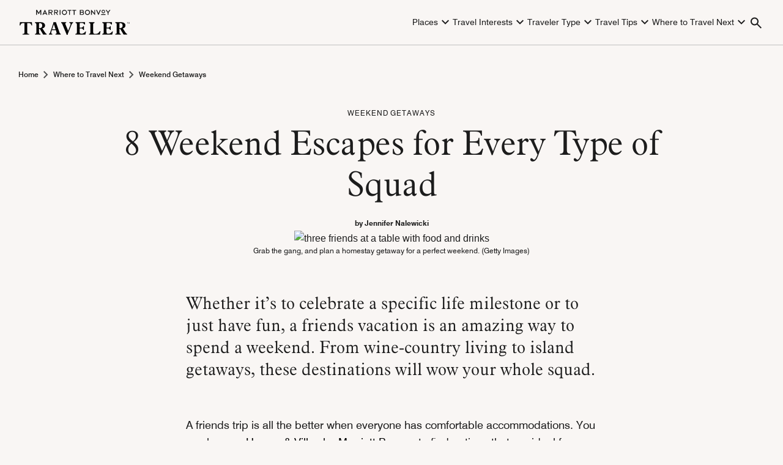

--- FILE ---
content_type: text/html; charset=UTF-8
request_url: https://traveler.marriott.com/weekend-getaways/weekend-getaways-group-travel/
body_size: 52284
content:
<!DOCTYPE html><html lang="en-US"><head><meta charset="UTF-8" /><script type="text/javascript">(window.NREUM||(NREUM={})).init={ajax:{deny_list:["bam.nr-data.net"]},feature_flags:["soft_nav"]};(window.NREUM||(NREUM={})).loader_config={licenseKey:"a335344df3",applicationID:"107386879",browserID:"357842441"};;/*! For license information please see nr-loader-rum-1.303.0.min.js.LICENSE.txt */
(()=>{var e,t,r={122:(e,t,r)=>{"use strict";r.d(t,{a:()=>i});var n=r(944);function i(e,t){try{if(!e||"object"!=typeof e)return(0,n.R)(3);if(!t||"object"!=typeof t)return(0,n.R)(4);const r=Object.create(Object.getPrototypeOf(t),Object.getOwnPropertyDescriptors(t)),a=0===Object.keys(r).length?e:r;for(let o in a)if(void 0!==e[o])try{if(null===e[o]){r[o]=null;continue}Array.isArray(e[o])&&Array.isArray(t[o])?r[o]=Array.from(new Set([...e[o],...t[o]])):"object"==typeof e[o]&&"object"==typeof t[o]?r[o]=i(e[o],t[o]):r[o]=e[o]}catch(e){r[o]||(0,n.R)(1,e)}return r}catch(e){(0,n.R)(2,e)}}},154:(e,t,r)=>{"use strict";r.d(t,{OF:()=>c,RI:()=>i,WN:()=>u,bv:()=>a,gm:()=>o,mw:()=>s,sb:()=>d});var n=r(863);const i="undefined"!=typeof window&&!!window.document,a="undefined"!=typeof WorkerGlobalScope&&("undefined"!=typeof self&&self instanceof WorkerGlobalScope&&self.navigator instanceof WorkerNavigator||"undefined"!=typeof globalThis&&globalThis instanceof WorkerGlobalScope&&globalThis.navigator instanceof WorkerNavigator),o=i?window:"undefined"!=typeof WorkerGlobalScope&&("undefined"!=typeof self&&self instanceof WorkerGlobalScope&&self||"undefined"!=typeof globalThis&&globalThis instanceof WorkerGlobalScope&&globalThis),s=Boolean("hidden"===o?.document?.visibilityState),c=/iPad|iPhone|iPod/.test(o.navigator?.userAgent),d=c&&"undefined"==typeof SharedWorker,u=((()=>{const e=o.navigator?.userAgent?.match(/Firefox[/\s](\d+\.\d+)/);Array.isArray(e)&&e.length>=2&&e[1]})(),Date.now()-(0,n.t)())},163:(e,t,r)=>{"use strict";r.d(t,{j:()=>E});var n=r(384),i=r(741);var a=r(555);r(860).K7.genericEvents;const o="experimental.resources",s="register",c=e=>{if(!e||"string"!=typeof e)return!1;try{document.createDocumentFragment().querySelector(e)}catch{return!1}return!0};var d=r(614),u=r(944),l=r(122);const f="[data-nr-mask]",g=e=>(0,l.a)(e,(()=>{const e={feature_flags:[],experimental:{allow_registered_children:!1,resources:!1},mask_selector:"*",block_selector:"[data-nr-block]",mask_input_options:{color:!1,date:!1,"datetime-local":!1,email:!1,month:!1,number:!1,range:!1,search:!1,tel:!1,text:!1,time:!1,url:!1,week:!1,textarea:!1,select:!1,password:!0}};return{ajax:{deny_list:void 0,block_internal:!0,enabled:!0,autoStart:!0},api:{get allow_registered_children(){return e.feature_flags.includes(s)||e.experimental.allow_registered_children},set allow_registered_children(t){e.experimental.allow_registered_children=t},duplicate_registered_data:!1},browser_consent_mode:{enabled:!1},distributed_tracing:{enabled:void 0,exclude_newrelic_header:void 0,cors_use_newrelic_header:void 0,cors_use_tracecontext_headers:void 0,allowed_origins:void 0},get feature_flags(){return e.feature_flags},set feature_flags(t){e.feature_flags=t},generic_events:{enabled:!0,autoStart:!0},harvest:{interval:30},jserrors:{enabled:!0,autoStart:!0},logging:{enabled:!0,autoStart:!0},metrics:{enabled:!0,autoStart:!0},obfuscate:void 0,page_action:{enabled:!0},page_view_event:{enabled:!0,autoStart:!0},page_view_timing:{enabled:!0,autoStart:!0},performance:{capture_marks:!1,capture_measures:!1,capture_detail:!0,resources:{get enabled(){return e.feature_flags.includes(o)||e.experimental.resources},set enabled(t){e.experimental.resources=t},asset_types:[],first_party_domains:[],ignore_newrelic:!0}},privacy:{cookies_enabled:!0},proxy:{assets:void 0,beacon:void 0},session:{expiresMs:d.wk,inactiveMs:d.BB},session_replay:{autoStart:!0,enabled:!1,preload:!1,sampling_rate:10,error_sampling_rate:100,collect_fonts:!1,inline_images:!1,fix_stylesheets:!0,mask_all_inputs:!0,get mask_text_selector(){return e.mask_selector},set mask_text_selector(t){c(t)?e.mask_selector="".concat(t,",").concat(f):""===t||null===t?e.mask_selector=f:(0,u.R)(5,t)},get block_class(){return"nr-block"},get ignore_class(){return"nr-ignore"},get mask_text_class(){return"nr-mask"},get block_selector(){return e.block_selector},set block_selector(t){c(t)?e.block_selector+=",".concat(t):""!==t&&(0,u.R)(6,t)},get mask_input_options(){return e.mask_input_options},set mask_input_options(t){t&&"object"==typeof t?e.mask_input_options={...t,password:!0}:(0,u.R)(7,t)}},session_trace:{enabled:!0,autoStart:!0},soft_navigations:{enabled:!0,autoStart:!0},spa:{enabled:!0,autoStart:!0},ssl:void 0,user_actions:{enabled:!0,elementAttributes:["id","className","tagName","type"]}}})());var p=r(154),h=r(324);let m=0;const v={buildEnv:h.F3,distMethod:h.Xs,version:h.xv,originTime:p.WN},b={consented:!1},y={appMetadata:{},get consented(){return this.session?.state?.consent||b.consented},set consented(e){b.consented=e},customTransaction:void 0,denyList:void 0,disabled:!1,harvester:void 0,isolatedBacklog:!1,isRecording:!1,loaderType:void 0,maxBytes:3e4,obfuscator:void 0,onerror:void 0,ptid:void 0,releaseIds:{},session:void 0,timeKeeper:void 0,registeredEntities:[],jsAttributesMetadata:{bytes:0},get harvestCount(){return++m}},_=e=>{const t=(0,l.a)(e,y),r=Object.keys(v).reduce((e,t)=>(e[t]={value:v[t],writable:!1,configurable:!0,enumerable:!0},e),{});return Object.defineProperties(t,r)};var w=r(701);const x=e=>{const t=e.startsWith("http");e+="/",r.p=t?e:"https://"+e};var S=r(836),k=r(241);const R={accountID:void 0,trustKey:void 0,agentID:void 0,licenseKey:void 0,applicationID:void 0,xpid:void 0},A=e=>(0,l.a)(e,R),T=new Set;function E(e,t={},r,o){let{init:s,info:c,loader_config:d,runtime:u={},exposed:l=!0}=t;if(!c){const e=(0,n.pV)();s=e.init,c=e.info,d=e.loader_config}e.init=g(s||{}),e.loader_config=A(d||{}),c.jsAttributes??={},p.bv&&(c.jsAttributes.isWorker=!0),e.info=(0,a.D)(c);const f=e.init,h=[c.beacon,c.errorBeacon];T.has(e.agentIdentifier)||(f.proxy.assets&&(x(f.proxy.assets),h.push(f.proxy.assets)),f.proxy.beacon&&h.push(f.proxy.beacon),e.beacons=[...h],function(e){const t=(0,n.pV)();Object.getOwnPropertyNames(i.W.prototype).forEach(r=>{const n=i.W.prototype[r];if("function"!=typeof n||"constructor"===n)return;let a=t[r];e[r]&&!1!==e.exposed&&"micro-agent"!==e.runtime?.loaderType&&(t[r]=(...t)=>{const n=e[r](...t);return a?a(...t):n})})}(e),(0,n.US)("activatedFeatures",w.B),e.runSoftNavOverSpa&&=!0===f.soft_navigations.enabled&&f.feature_flags.includes("soft_nav")),u.denyList=[...f.ajax.deny_list||[],...f.ajax.block_internal?h:[]],u.ptid=e.agentIdentifier,u.loaderType=r,e.runtime=_(u),T.has(e.agentIdentifier)||(e.ee=S.ee.get(e.agentIdentifier),e.exposed=l,(0,k.W)({agentIdentifier:e.agentIdentifier,drained:!!w.B?.[e.agentIdentifier],type:"lifecycle",name:"initialize",feature:void 0,data:e.config})),T.add(e.agentIdentifier)}},234:(e,t,r)=>{"use strict";r.d(t,{W:()=>a});var n=r(836),i=r(687);class a{constructor(e,t){this.agentIdentifier=e,this.ee=n.ee.get(e),this.featureName=t,this.blocked=!1}deregisterDrain(){(0,i.x3)(this.agentIdentifier,this.featureName)}}},241:(e,t,r)=>{"use strict";r.d(t,{W:()=>a});var n=r(154);const i="newrelic";function a(e={}){try{n.gm.dispatchEvent(new CustomEvent(i,{detail:e}))}catch(e){}}},261:(e,t,r)=>{"use strict";r.d(t,{$9:()=>d,BL:()=>s,CH:()=>g,Dl:()=>_,Fw:()=>y,PA:()=>m,Pl:()=>n,Pv:()=>k,Tb:()=>l,U2:()=>a,V1:()=>S,Wb:()=>x,bt:()=>b,cD:()=>v,d3:()=>w,dT:()=>c,eY:()=>p,fF:()=>f,hG:()=>i,k6:()=>o,nb:()=>h,o5:()=>u});const n="api-",i="addPageAction",a="addToTrace",o="addRelease",s="finished",c="interaction",d="log",u="noticeError",l="pauseReplay",f="recordCustomEvent",g="recordReplay",p="register",h="setApplicationVersion",m="setCurrentRouteName",v="setCustomAttribute",b="setErrorHandler",y="setPageViewName",_="setUserId",w="start",x="wrapLogger",S="measure",k="consent"},289:(e,t,r)=>{"use strict";r.d(t,{GG:()=>a,Qr:()=>s,sB:()=>o});var n=r(878);function i(){return"undefined"==typeof document||"complete"===document.readyState}function a(e,t){if(i())return e();(0,n.sp)("load",e,t)}function o(e){if(i())return e();(0,n.DD)("DOMContentLoaded",e)}function s(e){if(i())return e();(0,n.sp)("popstate",e)}},324:(e,t,r)=>{"use strict";r.d(t,{F3:()=>i,Xs:()=>a,xv:()=>n});const n="1.303.0",i="PROD",a="CDN"},374:(e,t,r)=>{r.nc=(()=>{try{return document?.currentScript?.nonce}catch(e){}return""})()},384:(e,t,r)=>{"use strict";r.d(t,{NT:()=>o,US:()=>u,Zm:()=>s,bQ:()=>d,dV:()=>c,pV:()=>l});var n=r(154),i=r(863),a=r(910);const o={beacon:"bam.nr-data.net",errorBeacon:"bam.nr-data.net"};function s(){return n.gm.NREUM||(n.gm.NREUM={}),void 0===n.gm.newrelic&&(n.gm.newrelic=n.gm.NREUM),n.gm.NREUM}function c(){let e=s();return e.o||(e.o={ST:n.gm.setTimeout,SI:n.gm.setImmediate||n.gm.setInterval,CT:n.gm.clearTimeout,XHR:n.gm.XMLHttpRequest,REQ:n.gm.Request,EV:n.gm.Event,PR:n.gm.Promise,MO:n.gm.MutationObserver,FETCH:n.gm.fetch,WS:n.gm.WebSocket},(0,a.i)(...Object.values(e.o))),e}function d(e,t){let r=s();r.initializedAgents??={},t.initializedAt={ms:(0,i.t)(),date:new Date},r.initializedAgents[e]=t}function u(e,t){s()[e]=t}function l(){return function(){let e=s();const t=e.info||{};e.info={beacon:o.beacon,errorBeacon:o.errorBeacon,...t}}(),function(){let e=s();const t=e.init||{};e.init={...t}}(),c(),function(){let e=s();const t=e.loader_config||{};e.loader_config={...t}}(),s()}},389:(e,t,r)=>{"use strict";function n(e,t=500,r={}){const n=r?.leading||!1;let i;return(...r)=>{n&&void 0===i&&(e.apply(this,r),i=setTimeout(()=>{i=clearTimeout(i)},t)),n||(clearTimeout(i),i=setTimeout(()=>{e.apply(this,r)},t))}}function i(e){let t=!1;return(...r)=>{t||(t=!0,e.apply(this,r))}}r.d(t,{J:()=>i,s:()=>n})},555:(e,t,r)=>{"use strict";r.d(t,{D:()=>s,f:()=>o});var n=r(384),i=r(122);const a={beacon:n.NT.beacon,errorBeacon:n.NT.errorBeacon,licenseKey:void 0,applicationID:void 0,sa:void 0,queueTime:void 0,applicationTime:void 0,ttGuid:void 0,user:void 0,account:void 0,product:void 0,extra:void 0,jsAttributes:{},userAttributes:void 0,atts:void 0,transactionName:void 0,tNamePlain:void 0};function o(e){try{return!!e.licenseKey&&!!e.errorBeacon&&!!e.applicationID}catch(e){return!1}}const s=e=>(0,i.a)(e,a)},566:(e,t,r)=>{"use strict";r.d(t,{LA:()=>s,bz:()=>o});var n=r(154);const i="xxxxxxxx-xxxx-4xxx-yxxx-xxxxxxxxxxxx";function a(e,t){return e?15&e[t]:16*Math.random()|0}function o(){const e=n.gm?.crypto||n.gm?.msCrypto;let t,r=0;return e&&e.getRandomValues&&(t=e.getRandomValues(new Uint8Array(30))),i.split("").map(e=>"x"===e?a(t,r++).toString(16):"y"===e?(3&a()|8).toString(16):e).join("")}function s(e){const t=n.gm?.crypto||n.gm?.msCrypto;let r,i=0;t&&t.getRandomValues&&(r=t.getRandomValues(new Uint8Array(e)));const o=[];for(var s=0;s<e;s++)o.push(a(r,i++).toString(16));return o.join("")}},606:(e,t,r)=>{"use strict";r.d(t,{i:()=>a});var n=r(908);a.on=o;var i=a.handlers={};function a(e,t,r,a){o(a||n.d,i,e,t,r)}function o(e,t,r,i,a){a||(a="feature"),e||(e=n.d);var o=t[a]=t[a]||{};(o[r]=o[r]||[]).push([e,i])}},607:(e,t,r)=>{"use strict";r.d(t,{W:()=>n});const n=(0,r(566).bz)()},614:(e,t,r)=>{"use strict";r.d(t,{BB:()=>o,H3:()=>n,g:()=>d,iL:()=>c,tS:()=>s,uh:()=>i,wk:()=>a});const n="NRBA",i="SESSION",a=144e5,o=18e5,s={STARTED:"session-started",PAUSE:"session-pause",RESET:"session-reset",RESUME:"session-resume",UPDATE:"session-update"},c={SAME_TAB:"same-tab",CROSS_TAB:"cross-tab"},d={OFF:0,FULL:1,ERROR:2}},630:(e,t,r)=>{"use strict";r.d(t,{T:()=>n});const n=r(860).K7.pageViewEvent},646:(e,t,r)=>{"use strict";r.d(t,{y:()=>n});class n{constructor(e){this.contextId=e}}},687:(e,t,r)=>{"use strict";r.d(t,{Ak:()=>d,Ze:()=>f,x3:()=>u});var n=r(241),i=r(836),a=r(606),o=r(860),s=r(646);const c={};function d(e,t){const r={staged:!1,priority:o.P3[t]||0};l(e),c[e].get(t)||c[e].set(t,r)}function u(e,t){e&&c[e]&&(c[e].get(t)&&c[e].delete(t),p(e,t,!1),c[e].size&&g(e))}function l(e){if(!e)throw new Error("agentIdentifier required");c[e]||(c[e]=new Map)}function f(e="",t="feature",r=!1){if(l(e),!e||!c[e].get(t)||r)return p(e,t);c[e].get(t).staged=!0,g(e)}function g(e){const t=Array.from(c[e]);t.every(([e,t])=>t.staged)&&(t.sort((e,t)=>e[1].priority-t[1].priority),t.forEach(([t])=>{c[e].delete(t),p(e,t)}))}function p(e,t,r=!0){const o=e?i.ee.get(e):i.ee,c=a.i.handlers;if(!o.aborted&&o.backlog&&c){if((0,n.W)({agentIdentifier:e,type:"lifecycle",name:"drain",feature:t}),r){const e=o.backlog[t],r=c[t];if(r){for(let t=0;e&&t<e.length;++t)h(e[t],r);Object.entries(r).forEach(([e,t])=>{Object.values(t||{}).forEach(t=>{t[0]?.on&&t[0]?.context()instanceof s.y&&t[0].on(e,t[1])})})}}o.isolatedBacklog||delete c[t],o.backlog[t]=null,o.emit("drain-"+t,[])}}function h(e,t){var r=e[1];Object.values(t[r]||{}).forEach(t=>{var r=e[0];if(t[0]===r){var n=t[1],i=e[3],a=e[2];n.apply(i,a)}})}},699:(e,t,r)=>{"use strict";r.d(t,{It:()=>a,KC:()=>s,No:()=>i,qh:()=>o});var n=r(860);const i=16e3,a=1e6,o="SESSION_ERROR",s={[n.K7.logging]:!0,[n.K7.genericEvents]:!1,[n.K7.jserrors]:!1,[n.K7.ajax]:!1}},701:(e,t,r)=>{"use strict";r.d(t,{B:()=>a,t:()=>o});var n=r(241);const i=new Set,a={};function o(e,t){const r=t.agentIdentifier;a[r]??={},e&&"object"==typeof e&&(i.has(r)||(t.ee.emit("rumresp",[e]),a[r]=e,i.add(r),(0,n.W)({agentIdentifier:r,loaded:!0,drained:!0,type:"lifecycle",name:"load",feature:void 0,data:e})))}},741:(e,t,r)=>{"use strict";r.d(t,{W:()=>a});var n=r(944),i=r(261);class a{#e(e,...t){if(this[e]!==a.prototype[e])return this[e](...t);(0,n.R)(35,e)}addPageAction(e,t){return this.#e(i.hG,e,t)}register(e){return this.#e(i.eY,e)}recordCustomEvent(e,t){return this.#e(i.fF,e,t)}setPageViewName(e,t){return this.#e(i.Fw,e,t)}setCustomAttribute(e,t,r){return this.#e(i.cD,e,t,r)}noticeError(e,t){return this.#e(i.o5,e,t)}setUserId(e){return this.#e(i.Dl,e)}setApplicationVersion(e){return this.#e(i.nb,e)}setErrorHandler(e){return this.#e(i.bt,e)}addRelease(e,t){return this.#e(i.k6,e,t)}log(e,t){return this.#e(i.$9,e,t)}start(){return this.#e(i.d3)}finished(e){return this.#e(i.BL,e)}recordReplay(){return this.#e(i.CH)}pauseReplay(){return this.#e(i.Tb)}addToTrace(e){return this.#e(i.U2,e)}setCurrentRouteName(e){return this.#e(i.PA,e)}interaction(e){return this.#e(i.dT,e)}wrapLogger(e,t,r){return this.#e(i.Wb,e,t,r)}measure(e,t){return this.#e(i.V1,e,t)}consent(e){return this.#e(i.Pv,e)}}},773:(e,t,r)=>{"use strict";r.d(t,{z_:()=>a,XG:()=>s,TZ:()=>n,rs:()=>i,xV:()=>o});r(154),r(566),r(384);const n=r(860).K7.metrics,i="sm",a="cm",o="storeSupportabilityMetrics",s="storeEventMetrics"},782:(e,t,r)=>{"use strict";r.d(t,{T:()=>n});const n=r(860).K7.pageViewTiming},836:(e,t,r)=>{"use strict";r.d(t,{P:()=>s,ee:()=>c});var n=r(384),i=r(990),a=r(646),o=r(607);const s="nr@context:".concat(o.W),c=function e(t,r){var n={},o={},u={},l=!1;try{l=16===r.length&&d.initializedAgents?.[r]?.runtime.isolatedBacklog}catch(e){}var f={on:p,addEventListener:p,removeEventListener:function(e,t){var r=n[e];if(!r)return;for(var i=0;i<r.length;i++)r[i]===t&&r.splice(i,1)},emit:function(e,r,n,i,a){!1!==a&&(a=!0);if(c.aborted&&!i)return;t&&a&&t.emit(e,r,n);var s=g(n);h(e).forEach(e=>{e.apply(s,r)});var d=v()[o[e]];d&&d.push([f,e,r,s]);return s},get:m,listeners:h,context:g,buffer:function(e,t){const r=v();if(t=t||"feature",f.aborted)return;Object.entries(e||{}).forEach(([e,n])=>{o[n]=t,t in r||(r[t]=[])})},abort:function(){f._aborted=!0,Object.keys(f.backlog).forEach(e=>{delete f.backlog[e]})},isBuffering:function(e){return!!v()[o[e]]},debugId:r,backlog:l?{}:t&&"object"==typeof t.backlog?t.backlog:{},isolatedBacklog:l};return Object.defineProperty(f,"aborted",{get:()=>{let e=f._aborted||!1;return e||(t&&(e=t.aborted),e)}}),f;function g(e){return e&&e instanceof a.y?e:e?(0,i.I)(e,s,()=>new a.y(s)):new a.y(s)}function p(e,t){n[e]=h(e).concat(t)}function h(e){return n[e]||[]}function m(t){return u[t]=u[t]||e(f,t)}function v(){return f.backlog}}(void 0,"globalEE"),d=(0,n.Zm)();d.ee||(d.ee=c)},843:(e,t,r)=>{"use strict";r.d(t,{u:()=>i});var n=r(878);function i(e,t=!1,r,i){(0,n.DD)("visibilitychange",function(){if(t)return void("hidden"===document.visibilityState&&e());e(document.visibilityState)},r,i)}},860:(e,t,r)=>{"use strict";r.d(t,{$J:()=>u,K7:()=>c,P3:()=>d,XX:()=>i,Yy:()=>s,df:()=>a,qY:()=>n,v4:()=>o});const n="events",i="jserrors",a="browser/blobs",o="rum",s="browser/logs",c={ajax:"ajax",genericEvents:"generic_events",jserrors:i,logging:"logging",metrics:"metrics",pageAction:"page_action",pageViewEvent:"page_view_event",pageViewTiming:"page_view_timing",sessionReplay:"session_replay",sessionTrace:"session_trace",softNav:"soft_navigations",spa:"spa"},d={[c.pageViewEvent]:1,[c.pageViewTiming]:2,[c.metrics]:3,[c.jserrors]:4,[c.spa]:5,[c.ajax]:6,[c.sessionTrace]:7,[c.softNav]:8,[c.sessionReplay]:9,[c.logging]:10,[c.genericEvents]:11},u={[c.pageViewEvent]:o,[c.pageViewTiming]:n,[c.ajax]:n,[c.spa]:n,[c.softNav]:n,[c.metrics]:i,[c.jserrors]:i,[c.sessionTrace]:a,[c.sessionReplay]:a,[c.logging]:s,[c.genericEvents]:"ins"}},863:(e,t,r)=>{"use strict";function n(){return Math.floor(performance.now())}r.d(t,{t:()=>n})},878:(e,t,r)=>{"use strict";function n(e,t){return{capture:e,passive:!1,signal:t}}function i(e,t,r=!1,i){window.addEventListener(e,t,n(r,i))}function a(e,t,r=!1,i){document.addEventListener(e,t,n(r,i))}r.d(t,{DD:()=>a,jT:()=>n,sp:()=>i})},908:(e,t,r)=>{"use strict";r.d(t,{d:()=>n,p:()=>i});var n=r(836).ee.get("handle");function i(e,t,r,i,a){a?(a.buffer([e],i),a.emit(e,t,r)):(n.buffer([e],i),n.emit(e,t,r))}},910:(e,t,r)=>{"use strict";r.d(t,{i:()=>a});var n=r(944);const i=new Map;function a(...e){return e.every(e=>{if(i.has(e))return i.get(e);const t="function"==typeof e&&e.toString().includes("[native code]");return t||(0,n.R)(64,e?.name||e?.toString()),i.set(e,t),t})}},944:(e,t,r)=>{"use strict";r.d(t,{R:()=>i});var n=r(241);function i(e,t){"function"==typeof console.debug&&(console.debug("New Relic Warning: https://github.com/newrelic/newrelic-browser-agent/blob/main/docs/warning-codes.md#".concat(e),t),(0,n.W)({agentIdentifier:null,drained:null,type:"data",name:"warn",feature:"warn",data:{code:e,secondary:t}}))}},990:(e,t,r)=>{"use strict";r.d(t,{I:()=>i});var n=Object.prototype.hasOwnProperty;function i(e,t,r){if(n.call(e,t))return e[t];var i=r();if(Object.defineProperty&&Object.keys)try{return Object.defineProperty(e,t,{value:i,writable:!0,enumerable:!1}),i}catch(e){}return e[t]=i,i}}},n={};function i(e){var t=n[e];if(void 0!==t)return t.exports;var a=n[e]={exports:{}};return r[e](a,a.exports,i),a.exports}i.m=r,i.d=(e,t)=>{for(var r in t)i.o(t,r)&&!i.o(e,r)&&Object.defineProperty(e,r,{enumerable:!0,get:t[r]})},i.f={},i.e=e=>Promise.all(Object.keys(i.f).reduce((t,r)=>(i.f[r](e,t),t),[])),i.u=e=>"nr-rum-1.303.0.min.js",i.o=(e,t)=>Object.prototype.hasOwnProperty.call(e,t),e={},t="NRBA-1.303.0.PROD:",i.l=(r,n,a,o)=>{if(e[r])e[r].push(n);else{var s,c;if(void 0!==a)for(var d=document.getElementsByTagName("script"),u=0;u<d.length;u++){var l=d[u];if(l.getAttribute("src")==r||l.getAttribute("data-webpack")==t+a){s=l;break}}if(!s){c=!0;var f={296:"sha512-DjFbtykbDCyUDGsp+l/dYhH0LhW/Jv9sDnc+aleTRmpV1ZRfyOeip4Sv4USz3Fk0DZCWshsM7d24cTr9Xf3L/A=="};(s=document.createElement("script")).charset="utf-8",i.nc&&s.setAttribute("nonce",i.nc),s.setAttribute("data-webpack",t+a),s.src=r,0!==s.src.indexOf(window.location.origin+"/")&&(s.crossOrigin="anonymous"),f[o]&&(s.integrity=f[o])}e[r]=[n];var g=(t,n)=>{s.onerror=s.onload=null,clearTimeout(p);var i=e[r];if(delete e[r],s.parentNode&&s.parentNode.removeChild(s),i&&i.forEach(e=>e(n)),t)return t(n)},p=setTimeout(g.bind(null,void 0,{type:"timeout",target:s}),12e4);s.onerror=g.bind(null,s.onerror),s.onload=g.bind(null,s.onload),c&&document.head.appendChild(s)}},i.r=e=>{"undefined"!=typeof Symbol&&Symbol.toStringTag&&Object.defineProperty(e,Symbol.toStringTag,{value:"Module"}),Object.defineProperty(e,"__esModule",{value:!0})},i.p="https://js-agent.newrelic.com/",(()=>{var e={374:0,840:0};i.f.j=(t,r)=>{var n=i.o(e,t)?e[t]:void 0;if(0!==n)if(n)r.push(n[2]);else{var a=new Promise((r,i)=>n=e[t]=[r,i]);r.push(n[2]=a);var o=i.p+i.u(t),s=new Error;i.l(o,r=>{if(i.o(e,t)&&(0!==(n=e[t])&&(e[t]=void 0),n)){var a=r&&("load"===r.type?"missing":r.type),o=r&&r.target&&r.target.src;s.message="Loading chunk "+t+" failed.\n("+a+": "+o+")",s.name="ChunkLoadError",s.type=a,s.request=o,n[1](s)}},"chunk-"+t,t)}};var t=(t,r)=>{var n,a,[o,s,c]=r,d=0;if(o.some(t=>0!==e[t])){for(n in s)i.o(s,n)&&(i.m[n]=s[n]);if(c)c(i)}for(t&&t(r);d<o.length;d++)a=o[d],i.o(e,a)&&e[a]&&e[a][0](),e[a]=0},r=self["webpackChunk:NRBA-1.303.0.PROD"]=self["webpackChunk:NRBA-1.303.0.PROD"]||[];r.forEach(t.bind(null,0)),r.push=t.bind(null,r.push.bind(r))})(),(()=>{"use strict";i(374);var e=i(566),t=i(741);class r extends t.W{agentIdentifier=(0,e.LA)(16)}var n=i(860);const a=Object.values(n.K7);var o=i(163);var s=i(908),c=i(863),d=i(261),u=i(241),l=i(944),f=i(701),g=i(773);function p(e,t,i,a){const o=a||i;!o||o[e]&&o[e]!==r.prototype[e]||(o[e]=function(){(0,s.p)(g.xV,["API/"+e+"/called"],void 0,n.K7.metrics,i.ee),(0,u.W)({agentIdentifier:i.agentIdentifier,drained:!!f.B?.[i.agentIdentifier],type:"data",name:"api",feature:d.Pl+e,data:{}});try{return t.apply(this,arguments)}catch(e){(0,l.R)(23,e)}})}function h(e,t,r,n,i){const a=e.info;null===r?delete a.jsAttributes[t]:a.jsAttributes[t]=r,(i||null===r)&&(0,s.p)(d.Pl+n,[(0,c.t)(),t,r],void 0,"session",e.ee)}var m=i(687),v=i(234),b=i(289),y=i(154),_=i(384);const w=e=>y.RI&&!0===e?.privacy.cookies_enabled;function x(e){return!!(0,_.dV)().o.MO&&w(e)&&!0===e?.session_trace.enabled}var S=i(389),k=i(699);class R extends v.W{constructor(e,t){super(e.agentIdentifier,t),this.agentRef=e,this.abortHandler=void 0,this.featAggregate=void 0,this.loadedSuccessfully=void 0,this.onAggregateImported=new Promise(e=>{this.loadedSuccessfully=e}),this.deferred=Promise.resolve(),!1===e.init[this.featureName].autoStart?this.deferred=new Promise((t,r)=>{this.ee.on("manual-start-all",(0,S.J)(()=>{(0,m.Ak)(e.agentIdentifier,this.featureName),t()}))}):(0,m.Ak)(e.agentIdentifier,t)}importAggregator(e,t,r={}){if(this.featAggregate)return;const n=async()=>{let n;await this.deferred;try{if(w(e.init)){const{setupAgentSession:t}=await i.e(296).then(i.bind(i,305));n=t(e)}}catch(e){(0,l.R)(20,e),this.ee.emit("internal-error",[e]),(0,s.p)(k.qh,[e],void 0,this.featureName,this.ee)}try{if(!this.#t(this.featureName,n,e.init))return(0,m.Ze)(this.agentIdentifier,this.featureName),void this.loadedSuccessfully(!1);const{Aggregate:i}=await t();this.featAggregate=new i(e,r),e.runtime.harvester.initializedAggregates.push(this.featAggregate),this.loadedSuccessfully(!0)}catch(e){(0,l.R)(34,e),this.abortHandler?.(),(0,m.Ze)(this.agentIdentifier,this.featureName,!0),this.loadedSuccessfully(!1),this.ee&&this.ee.abort()}};y.RI?(0,b.GG)(()=>n(),!0):n()}#t(e,t,r){if(this.blocked)return!1;switch(e){case n.K7.sessionReplay:return x(r)&&!!t;case n.K7.sessionTrace:return!!t;default:return!0}}}var A=i(630),T=i(614);class E extends R{static featureName=A.T;constructor(e){var t;super(e,A.T),this.setupInspectionEvents(e.agentIdentifier),t=e,p(d.Fw,function(e,r){"string"==typeof e&&("/"!==e.charAt(0)&&(e="/"+e),t.runtime.customTransaction=(r||"http://custom.transaction")+e,(0,s.p)(d.Pl+d.Fw,[(0,c.t)()],void 0,void 0,t.ee))},t),this.importAggregator(e,()=>i.e(296).then(i.bind(i,108)))}setupInspectionEvents(e){const t=(t,r)=>{t&&(0,u.W)({agentIdentifier:e,timeStamp:t.timeStamp,loaded:"complete"===t.target.readyState,type:"window",name:r,data:t.target.location+""})};(0,b.sB)(e=>{t(e,"DOMContentLoaded")}),(0,b.GG)(e=>{t(e,"load")}),(0,b.Qr)(e=>{t(e,"navigate")}),this.ee.on(T.tS.UPDATE,(t,r)=>{(0,u.W)({agentIdentifier:e,type:"lifecycle",name:"session",data:r})})}}var N=i(843),j=i(878),I=i(782);class P extends R{static featureName=I.T;constructor(e){super(e,I.T),y.RI&&((0,N.u)(()=>(0,s.p)("docHidden",[(0,c.t)()],void 0,I.T,this.ee),!0),(0,j.sp)("pagehide",()=>(0,s.p)("winPagehide",[(0,c.t)()],void 0,I.T,this.ee)),this.importAggregator(e,()=>i.e(296).then(i.bind(i,350))))}}class O extends R{static featureName=g.TZ;constructor(e){super(e,g.TZ),y.RI&&document.addEventListener("securitypolicyviolation",e=>{(0,s.p)(g.xV,["Generic/CSPViolation/Detected"],void 0,this.featureName,this.ee)}),this.importAggregator(e,()=>i.e(296).then(i.bind(i,623)))}}new class extends r{constructor(e){var t;(super(),y.gm)?(this.features={},(0,_.bQ)(this.agentIdentifier,this),this.desiredFeatures=new Set(e.features||[]),this.desiredFeatures.add(E),this.runSoftNavOverSpa=[...this.desiredFeatures].some(e=>e.featureName===n.K7.softNav),(0,o.j)(this,e,e.loaderType||"agent"),t=this,p(d.cD,function(e,r,n=!1){if("string"==typeof e){if(["string","number","boolean"].includes(typeof r)||null===r)return h(t,e,r,d.cD,n);(0,l.R)(40,typeof r)}else(0,l.R)(39,typeof e)},t),function(e){p(d.Dl,function(t){if("string"==typeof t||null===t)return h(e,"enduser.id",t,d.Dl,!0);(0,l.R)(41,typeof t)},e)}(this),function(e){p(d.nb,function(t){if("string"==typeof t||null===t)return h(e,"application.version",t,d.nb,!1);(0,l.R)(42,typeof t)},e)}(this),function(e){p(d.d3,function(){e.ee.emit("manual-start-all")},e)}(this),function(e){p(d.Pv,function(t=!0){if("boolean"==typeof t){if((0,s.p)(d.Pl+d.Pv,[t],void 0,"session",e.ee),e.runtime.consented=t,t){const t=e.features.page_view_event;t.onAggregateImported.then(e=>{const r=t.featAggregate;e&&!r.sentRum&&r.sendRum()})}}else(0,l.R)(65,typeof t)},e)}(this),this.run()):(0,l.R)(21)}get config(){return{info:this.info,init:this.init,loader_config:this.loader_config,runtime:this.runtime}}get api(){return this}run(){try{const e=function(e){const t={};return a.forEach(r=>{t[r]=!!e[r]?.enabled}),t}(this.init),t=[...this.desiredFeatures];t.sort((e,t)=>n.P3[e.featureName]-n.P3[t.featureName]),t.forEach(t=>{if(!e[t.featureName]&&t.featureName!==n.K7.pageViewEvent)return;if(this.runSoftNavOverSpa&&t.featureName===n.K7.spa)return;if(!this.runSoftNavOverSpa&&t.featureName===n.K7.softNav)return;const r=function(e){switch(e){case n.K7.ajax:return[n.K7.jserrors];case n.K7.sessionTrace:return[n.K7.ajax,n.K7.pageViewEvent];case n.K7.sessionReplay:return[n.K7.sessionTrace];case n.K7.pageViewTiming:return[n.K7.pageViewEvent];default:return[]}}(t.featureName).filter(e=>!(e in this.features));r.length>0&&(0,l.R)(36,{targetFeature:t.featureName,missingDependencies:r}),this.features[t.featureName]=new t(this)})}catch(e){(0,l.R)(22,e);for(const e in this.features)this.features[e].abortHandler?.();const t=(0,_.Zm)();delete t.initializedAgents[this.agentIdentifier]?.features,delete this.sharedAggregator;return t.ee.get(this.agentIdentifier).abort(),!1}}}({features:[E,P,O],loaderType:"lite"})})()})();</script><meta name="viewport" content="width=device-width, initial-scale=1" /><meta name='robots' content='index, follow, max-image-preview:large, max-snippet:-1, max-video-preview:-1' /><meta name="description" content="No matter what you and your friends may like, plan the perfect group weekend trip or vacation with these ideas from Marriott Bonvoy Traveler." /><link rel="canonical" href="https://traveler.marriott.com/weekend-getaways/weekend-getaways-group-travel/" /><meta property="og:locale" content="en_US" /><meta property="og:type" content="article" /><meta property="og:title" content="8 Weekend Escapes for Every Type of Squad" /><meta property="og:description" content="No matter what you and your friends may like, plan the perfect group weekend trip or vacation with these ideas from Marriott Bonvoy Traveler." /><meta property="og:url" content="https://traveler.marriott.com/weekend-getaways/weekend-getaways-group-travel/" /><meta property="og:site_name" content="Marriott Bonvoy Traveler" /><meta property="article:publisher" content="https://www.facebook.com/mbonvoytraveler/" /><meta property="article:published_time" content="2019-08-07T11:41:34+00:00" /><meta property="article:modified_time" content="2024-11-22T21:56:51+00:00" /><meta property="og:image" content="https://traveler.marriott.com/wp-content/uploads/2019/08/hero-friends-travel.jpg" /><meta property="og:image:width" content="1920" /><meta property="og:image:height" content="1080" /><meta property="og:image:type" content="image/jpeg" /><meta name="twitter:card" content="summary_large_image" /><meta name="twitter:description" content="Whether it’s to celebrate a specific life milestone or to just have fun, a friends vacation is an amazing way to spend a weekend. From wine-country living" /><meta name="twitter:creator" content="@mbonvoytraveler" /><meta name="twitter:site" content="@mbonvoytraveler" /><meta name="twitter:label1" content="Written by" /><meta name="twitter:data1" content="Jennifer Nalewicki" /><meta name="twitter:label2" content="Est. reading time" /><meta name="twitter:data2" content="6 minutes" /> <script type="application/ld+json" class="yoast-schema-graph">{"@context":"https://schema.org","@graph":[{"@type":"WebPage","@id":"https://traveler.marriott.com/weekend-getaways/weekend-getaways-group-travel/","url":"https://traveler.marriott.com/weekend-getaways/weekend-getaways-group-travel/","name":"Group Trips For Every Taste | Marriott Bonvoy Traveler","isPartOf":{"@id":"https://traveler.marriott.com/#website"},"primaryImageOfPage":{"@id":"https://traveler.marriott.com/weekend-getaways/weekend-getaways-group-travel/#primaryimage"},"image":{"@id":"https://traveler.marriott.com/weekend-getaways/weekend-getaways-group-travel/#primaryimage"},"thumbnailUrl":"https://traveler.marriott.com/wp-content/uploads/2019/08/hero-friends-travel.jpg","datePublished":"2019-08-07T11:41:34+00:00","dateModified":"2024-11-22T21:56:51+00:00","description":"No matter what you and your friends may like, plan the perfect group weekend trip or vacation with these ideas from Marriott Bonvoy Traveler.","breadcrumb":{"@id":"https://traveler.marriott.com/weekend-getaways/weekend-getaways-group-travel/#breadcrumb"},"inLanguage":"en-US","potentialAction":[{"@type":"ReadAction","target":["https://traveler.marriott.com/weekend-getaways/weekend-getaways-group-travel/"]}]},{"@type":"ImageObject","inLanguage":"en-US","@id":"https://traveler.marriott.com/weekend-getaways/weekend-getaways-group-travel/#primaryimage","url":"https://traveler.marriott.com/wp-content/uploads/2019/08/hero-friends-travel.jpg","contentUrl":"https://traveler.marriott.com/wp-content/uploads/2019/08/hero-friends-travel.jpg","width":1920,"height":1080,"caption":"Grab the gang, and plan a homestay getaway for a perfect weekend. (Getty Images)"},{"@type":"BreadcrumbList","@id":"https://traveler.marriott.com/weekend-getaways/weekend-getaways-group-travel/#breadcrumb","itemListElement":[{"@type":"ListItem","position":1,"name":"Home","item":"https://traveler.marriott.com/"},{"@type":"ListItem","position":2,"name":"Where to Travel Next","item":"https://traveler.marriott.com/where-to-travel-next/"},{"@type":"ListItem","position":3,"name":"Weekend Getaways","item":"https://traveler.marriott.com/weekend-getaways/"},{"@type":"ListItem","position":4,"name":"8 Weekend Escapes for Every Type of Squad"}]},{"@type":"WebSite","@id":"https://traveler.marriott.com/#website","url":"https://traveler.marriott.com/","name":"Marriott Bonvoy Traveler","description":"Marriott Bonvoy Traveler brings unexpected stories to share and experience.","publisher":{"@id":"https://traveler.marriott.com/#organization"},"potentialAction":[{"@type":"SearchAction","target":{"@type":"EntryPoint","urlTemplate":"https://traveler.marriott.com/?s={search_term_string}"},"query-input":{"@type":"PropertyValueSpecification","valueRequired":true,"valueName":"search_term_string"}}],"inLanguage":"en-US"},{"@type":"Organization","@id":"https://traveler.marriott.com/#organization","name":"Marriott Bonvoy Traveler","url":"https://traveler.marriott.com/","logo":{"@type":"ImageObject","inLanguage":"en-US","@id":"https://traveler.marriott.com/#/schema/logo/image/","url":"https://traveler.marriott.com/wp-content/uploads/2019/02/logo.png","contentUrl":"https://traveler.marriott.com/wp-content/uploads/2019/02/logo.png","width":416,"height":121,"caption":"Marriott Bonvoy Traveler"},"image":{"@id":"https://traveler.marriott.com/#/schema/logo/image/"},"sameAs":["https://www.facebook.com/mbonvoytraveler/","https://x.com/mbonvoytraveler","https://www.instagram.com/mbonvoytraveler/","https://www.pinterest.com/marriottbonvoytraveler/","https://www.youtube.com/channel/UCpDtA9d5Z8SsNEnsVgwq9LA"]},{"@type":"Person","@id":"https://traveler.marriott.com/#/schema/personJennifer Nalewicki","name":"Jennifer Nalewicki"}]}</script> <meta name="author" content="Jennifer Nalewicki" class="yoast-seo-meta-tag"/><link media="all" href="https://traveler.marriott.com/wp-content/cache/autoptimize/1/css/autoptimize_d28ddacd5a2eab7aa86e0054736e1183.css" rel="stylesheet"><link media="screen" href="https://traveler.marriott.com/wp-content/cache/autoptimize/1/css/autoptimize_a8f5bd14ab7ee6aa6c1673f78a5402e2.css" rel="stylesheet"><title>Group Trips For Every Taste | Marriott Bonvoy Traveler</title><link rel='dns-prefetch' href='//www.googletagmanager.com' /><link rel="alternate" type="application/rss+xml" title="Marriott Bonvoy Traveler &raquo; Feed" href="https://traveler.marriott.com/feed/" /><link rel="alternate" type="application/rss+xml" title="Marriott Bonvoy Traveler &raquo; Comments Feed" href="https://traveler.marriott.com/comments/feed/" /><style id='core-block-supports-inline-css'>.wp-container-core-group-is-layout-1 > .alignfull{margin-right:calc(0px * -1);margin-left:calc(0px * -1);}.wp-container-core-columns-is-layout-1{flex-wrap:nowrap;}.wp-container-core-columns-is-layout-2{flex-wrap:nowrap;}.wp-container-core-group-is-layout-4 > .alignfull{margin-right:calc(0px * -1);margin-left:calc(0px * -1);}</style> <script src="https://traveler.marriott.com/wp-includes/js/dist/dom-ready.min.js?ver=f77871ff7694fffea381" id="wp-dom-ready-js"></script> <script src="https://traveler.marriott.com/wp-includes/js/dist/html-entities.min.js?ver=2cd3358363e0675638fb" id="wp-html-entities-js"></script> <script src="https://traveler.marriott.com/wp-includes/js/dist/hooks.min.js?ver=4d63a3d491d11ffd8ac6" id="wp-hooks-js"></script> <script src="https://traveler.marriott.com/wp-includes/js/dist/i18n.min.js?ver=5e580eb46a90c2b997e6" id="wp-i18n-js"></script> <script id="wp-i18n-js-after">wp.i18n.setLocaleData( { 'text direction\u0004ltr': [ 'ltr' ] } );</script> <script src="https://traveler.marriott.com/wp-content/plugins/traveler-fse-blocks/dist/blocks/regular-post-content/view.js?ver=b37f33e4eceaf51c65ba" id="traveler-fse-blocks-regular-post-content-view-script-js" defer data-wp-strategy="defer"></script> <script src="https://traveler.marriott.com/wp-content/plugins/traveler-fse-blocks/dist/blocks/highlight-booking/view.js?ver=8b28a661f08ddba1724f" id="traveler-fse-blocks-highlight-booking-view-script-js" defer data-wp-strategy="defer"></script> <script src="https://traveler.marriott.com/wp-content/plugins/traveler-fse-blocks/dist/blocks/booking/view.js?ver=31d6cfe0d16ae931b73c" id="traveler-fse-blocks-booking-script-js"></script> <script src="https://traveler.marriott.com/wp-content/plugins/stop-user-enumeration/frontend/js/frontend.js?ver=1.6.3" id="stop-user-enumeration-js" defer data-wp-strategy="defer"></script>    <script src="https://www.googletagmanager.com/gtag/js?id=GT-55JKJC5" id="google_gtagjs-js" async></script> <script id="google_gtagjs-js-after">window.dataLayer = window.dataLayer || [];function gtag(){dataLayer.push(arguments);}
gtag("set","linker",{"domains":["traveler.marriott.com"]});
gtag("js", new Date());
gtag("set", "developer_id.dZTNiMT", true);
gtag("config", "GT-55JKJC5");</script> <link rel="https://api.w.org/" href="https://traveler.marriott.com/wp-json/" /><link rel="alternate" title="JSON" type="application/json" href="https://traveler.marriott.com/wp-json/wp/v2/posts/22315" /><link rel="EditURI" type="application/rsd+xml" title="RSD" href="https://traveler.marriott.com/xmlrpc.php?rsd" /><link rel='shortlink' href='https://traveler.marriott.com/?p=22315' /><link rel="alternate" title="oEmbed (JSON)" type="application/json+oembed" href="https://traveler.marriott.com/wp-json/oembed/1.0/embed?url=https%3A%2F%2Ftraveler.marriott.com%2Fweekend-getaways%2Fweekend-getaways-group-travel%2F" /><link rel="alternate" title="oEmbed (XML)" type="text/xml+oembed" href="https://traveler.marriott.com/wp-json/oembed/1.0/embed?url=https%3A%2F%2Ftraveler.marriott.com%2Fweekend-getaways%2Fweekend-getaways-group-travel%2F&#038;format=xml" /><meta name="generator" content="Site Kit by Google 1.147.0" /><link rel="icon" href="https://traveler.marriott.com/wp-content/themes/traveler-fse/assets/images/favicon.png" type="image/x-icon"><link rel="preload" href="https://traveler.marriott.com/wp-content/themes/traveler-fse/assets/fonts/Swiss721/Swiss_Regular/Swiss721BT-Regular.woff2" as="font" type="font/woff2" crossorigin="anonymous"><link rel="preload" href="https://traveler.marriott.com/wp-content/themes/traveler-fse/assets/fonts/Swiss721/Swiss_Medium/Swiss721BT-Medium.woff2" as="font" type="font/woff2" crossorigin="anonymous"><link rel="preload" href="https://traveler.marriott.com/wp-content/themes/traveler-fse/assets/fonts/Aldine721/AldineforMarriott.woff2?v=2" as="font" type="font/woff2" crossorigin="anonymous"><script src="https://traveler.marriott.com/wp-content/themes/traveler-fse/assets/js/jquery/jquery.min.js" defer></script> <script src="https://cdn.cookielaw.org/opt-out/otCCPAiab.js" id="cookielaw-sdk" charset="UTF-8" ccpa-opt-out-ids="4" ccpa-opt-out-geo="US" ccpa-opt-out-lspa="false" onload="console.log(`Cookie Law loaded.`);" defer></script><script src="https://assets.adobedtm.com/launch-EN3963523be4674e5591a9c4d516697352.min.js" id="dtm-sdk" onload="console.log(`Adobe DTM loaded.`);" defer></script><script id="branch-sdk" src="https://cdn.branch.io/branch-latest.min.js" defer></script> <script src="https://traveler.marriott.com/wp-content/themes/traveler-fse/assets/js/branch.js" defer></script> <script src="https://traveler.marriott.com/wp-content/themes/traveler-fse/assets/js/segment.js" defer></script> <meta name="google-site-verification" content="R6j-tdkJ1RTDzvvsp6huaVlBtMm1IOMCCup3nEfkOUg"><link rel="icon" href="https://traveler.marriott.com/wp-content/uploads/2024/09/cropped-Fav-Icon-32x32.png" sizes="32x32" /><link rel="icon" href="https://traveler.marriott.com/wp-content/uploads/2024/09/cropped-Fav-Icon-192x192.png" sizes="192x192" /><link rel="apple-touch-icon" href="https://traveler.marriott.com/wp-content/uploads/2024/09/cropped-Fav-Icon-180x180.png" /><meta name="msapplication-TileImage" content="https://traveler.marriott.com/wp-content/uploads/2024/09/cropped-Fav-Icon-270x270.png" />
<script>(window.BOOMR_mq=window.BOOMR_mq||[]).push(["addVar",{"rua.upush":"false","rua.cpush":"true","rua.upre":"false","rua.cpre":"false","rua.uprl":"false","rua.cprl":"false","rua.cprf":"false","rua.trans":"SJ-c1360102-85c7-49af-a204-da23e4572af0","rua.cook":"false","rua.ims":"false","rua.ufprl":"false","rua.cfprl":"false","rua.isuxp":"false","rua.texp":"norulematch","rua.ceh":"false","rua.ueh":"false","rua.ieh.st":"0"}]);</script>
                              <script>!function(e){var n="https://s.go-mpulse.net/boomerang/";if("False"=="True")e.BOOMR_config=e.BOOMR_config||{},e.BOOMR_config.PageParams=e.BOOMR_config.PageParams||{},e.BOOMR_config.PageParams.pci=!0,n="https://s2.go-mpulse.net/boomerang/";if(window.BOOMR_API_key="P8NXE-FVGXH-UKVH8-CPG2W-VB7RV",function(){function e(){if(!o){var e=document.createElement("script");e.id="boomr-scr-as",e.src=window.BOOMR.url,e.async=!0,i.parentNode.appendChild(e),o=!0}}function t(e){o=!0;var n,t,a,r,d=document,O=window;if(window.BOOMR.snippetMethod=e?"if":"i",t=function(e,n){var t=d.createElement("script");t.id=n||"boomr-if-as",t.src=window.BOOMR.url,BOOMR_lstart=(new Date).getTime(),e=e||d.body,e.appendChild(t)},!window.addEventListener&&window.attachEvent&&navigator.userAgent.match(/MSIE [67]\./))return window.BOOMR.snippetMethod="s",void t(i.parentNode,"boomr-async");a=document.createElement("IFRAME"),a.src="about:blank",a.title="",a.role="presentation",a.loading="eager",r=(a.frameElement||a).style,r.width=0,r.height=0,r.border=0,r.display="none",i.parentNode.appendChild(a);try{O=a.contentWindow,d=O.document.open()}catch(_){n=document.domain,a.src="javascript:var d=document.open();d.domain='"+n+"';void(0);",O=a.contentWindow,d=O.document.open()}if(n)d._boomrl=function(){this.domain=n,t()},d.write("<bo"+"dy onload='document._boomrl();'>");else if(O._boomrl=function(){t()},O.addEventListener)O.addEventListener("load",O._boomrl,!1);else if(O.attachEvent)O.attachEvent("onload",O._boomrl);d.close()}function a(e){window.BOOMR_onload=e&&e.timeStamp||(new Date).getTime()}if(!window.BOOMR||!window.BOOMR.version&&!window.BOOMR.snippetExecuted){window.BOOMR=window.BOOMR||{},window.BOOMR.snippetStart=(new Date).getTime(),window.BOOMR.snippetExecuted=!0,window.BOOMR.snippetVersion=12,window.BOOMR.url=n+"P8NXE-FVGXH-UKVH8-CPG2W-VB7RV";var i=document.currentScript||document.getElementsByTagName("script")[0],o=!1,r=document.createElement("link");if(r.relList&&"function"==typeof r.relList.supports&&r.relList.supports("preload")&&"as"in r)window.BOOMR.snippetMethod="p",r.href=window.BOOMR.url,r.rel="preload",r.as="script",r.addEventListener("load",e),r.addEventListener("error",function(){t(!0)}),setTimeout(function(){if(!o)t(!0)},3e3),BOOMR_lstart=(new Date).getTime(),i.parentNode.appendChild(r);else t(!1);if(window.addEventListener)window.addEventListener("load",a,!1);else if(window.attachEvent)window.attachEvent("onload",a)}}(),"".length>0)if(e&&"performance"in e&&e.performance&&"function"==typeof e.performance.setResourceTimingBufferSize)e.performance.setResourceTimingBufferSize();!function(){if(BOOMR=e.BOOMR||{},BOOMR.plugins=BOOMR.plugins||{},!BOOMR.plugins.AK){var n="true"=="true"?1:0,t="",a="aoinhwqxeeo5c2jtpqra-f-cfb1e636a-clientnsv4-s.akamaihd.net",i="false"=="true"?2:1,o={"ak.v":"39","ak.cp":"1705046","ak.ai":parseInt("1102631",10),"ak.ol":"0","ak.cr":8,"ak.ipv":4,"ak.proto":"h2","ak.rid":"d5b6b2cf","ak.r":44332,"ak.a2":n,"ak.m":"x","ak.n":"essl","ak.bpcip":"3.144.211.0","ak.cport":45330,"ak.gh":"23.33.28.196","ak.quicv":"","ak.tlsv":"tls1.3","ak.0rtt":"","ak.0rtt.ed":"","ak.csrc":"-","ak.acc":"","ak.t":"1764981794","ak.ak":"hOBiQwZUYzCg5VSAfCLimQ==f0mhk97a/[base64]/JTJjaJuViqMwVD5XFtFdV9YM/3+AOvnGkfxDjoJ6BPlY8eQspEC06iiIrC+lRzrlwkR3Sc3HWwOaKbx79I4Erm+5gCOuPkiYbt8ACIptLyk1qzRGnQejPTa7EPn8/c5iRts8YJR/6vGupNH62ZF5JzhkvraHZ43tbSo2yct560v7c2HWNVTt+fQjMR4=","ak.pv":"1","ak.dpoabenc":"","ak.tf":i};if(""!==t)o["ak.ruds"]=t;var r={i:!1,av:function(n){var t="http.initiator";if(n&&(!n[t]||"spa_hard"===n[t]))o["ak.feo"]=void 0!==e.aFeoApplied?1:0,BOOMR.addVar(o)},rv:function(){var e=["ak.bpcip","ak.cport","ak.cr","ak.csrc","ak.gh","ak.ipv","ak.m","ak.n","ak.ol","ak.proto","ak.quicv","ak.tlsv","ak.0rtt","ak.0rtt.ed","ak.r","ak.acc","ak.t","ak.tf"];BOOMR.removeVar(e)}};BOOMR.plugins.AK={akVars:o,akDNSPreFetchDomain:a,init:function(){if(!r.i){var e=BOOMR.subscribe;e("before_beacon",r.av,null,null),e("onbeacon",r.rv,null,null),r.i=!0}return this},is_complete:function(){return!0}}}}()}(window);</script></head><body class="post-template-default single single-post postid-22315 single-format-standard wp-embed-responsive"><div class="wp-site-blocks"><header class="header-template-part wp-block-template-part"><div class="wp-block-group has-global-padding is-layout-constrained wp-container-core-group-is-layout-1 wp-block-group-is-layout-constrained" style="margin-bottom:0px;padding-top:0rem;padding-right:0px;padding-bottom:0rem;padding-left:0px"><nav class='main-header is-style-primary' aria-label='top navigation'><div class="main-header__content"><div class="main-header__start"><button class="hamburger" role="button" aria-haspopup="true" aria-expanded="false" aria-controls="options" aria-label="navigation hamburger"><svg xmlns="http://www.w3.org/2000/svg" width="24" height="24" viewBox="0 0 24 24" fill="none"> <path d="M3 18V16H21V18H3ZM3 13V11H21V13H3ZM3 8V6H21V8H3Z" fill="#1C1C1C"/> </svg></button><button class="close-button" role="button" aria-label="navigation cross button"><svg xmlns="http://www.w3.org/2000/svg" width="24" height="24" viewBox="0 0 24 24" fill="none"> <path d="M6.4 19L5 17.6L10.6 12L5 6.4L6.4 5L12 10.6L17.6 5L19 6.4L13.4 12L19 17.6L17.6 19L12 13.4L6.4 19Z" fill="#1C1C1C"/> </svg></button></div><div class="main-header__center" aria-label="marriott logo click to go to homepage"><a href='https://traveler.marriott.com' aria-label='marriott logo'><svg xmlns="http://www.w3.org/2000/svg" id="Layer_2" viewBox="0 0 748.21 169.29"> <defs> </defs> <g id="Layer_1-2" data-name="Layer_1"> <g> <path d="M684.53,129.78l21.92,36.86c.15.31.41.51.76.66.46.2,1.12.25,1.99.25h21.05v-5.25c-2.09-.71-4.03-1.84-5.81-3.36-1.94-1.68-3.93-4.13-6.07-7.39l-16.98-26.15,1.43-.36c5.3-1.22,9.43-3.57,12.39-6.93,2.96-3.36,4.43-7.55,4.43-12.39,0-3.36-.76-6.42-2.24-9.18-1.48-2.75-3.72-5.25-6.68-7.34-2.7-1.89-5.91-3.26-9.43-4.08-3.62-.87-8.92-1.27-15.75-1.27h-34.61v5.1c1.58.2,2.9.51,4.03.87,1.43.46,2.5,1.07,3.21,1.84.76.71,1.38,1.84,1.73,3.26.36,1.33.51,2.96.51,4.95v51.23c0,2.14-.15,3.98-.51,5.4-.36,1.58-.92,2.7-1.68,3.47-.77.71-1.78,1.27-3.26,1.78-1.12.36-2.5.61-4.08.82v5.1h37.52v-5.1c-1.53-.2-2.91-.46-4.03-.82-1.43-.46-2.5-1.02-3.26-1.73-.82-.76-1.38-1.94-1.73-3.52-.36-1.43-.51-3.26-.51-5.4v-21.72h5.4l.31.51-.05-.1ZM678.87,123.46v-30.08c0-1.17.41-2.09,1.17-2.7.71-.56,1.68-.87,3.06-.87,5.76,0,10.09,1.38,12.9,4.08,2.8,2.65,4.23,6.83,4.23,12.34s-1.43,10.09-4.23,13.05c-2.8,2.96-6.93,4.49-12.29,4.49-.76,0-1.94-.1-3.52-.25l-1.32-.05Z"/> <path d="M629.08,146.6c-2.91,4.69-6.58,8.36-10.96,10.86-4.49,2.6-9.64,3.93-15.29,3.93-4.43,0-7.49-.87-9.33-2.6-1.78-1.73-2.7-4.69-2.7-8.72v-24.57h10.04c4.03,0,7.29,1.07,9.69,3.16,2.19,1.94,3.57,4.64,4.13,8.05h5.1v-26.46h-5.15c-.61,3.36-1.99,5.86-4.08,7.49-2.24,1.73-5.46,2.6-9.64,2.6h-10.04v-24.83c0-1.53.2-2.75.56-3.72.41-1.12,1.12-1.89,1.99-2.29.77-.36,1.89-.61,3.52-.82,1.53-.15,3.47-.25,5.81-.25,5.15,0,9.43.92,12.64,2.8,3.11,1.73,5.56,4.49,7.29,8.21h4.84v-15.6h-65.25v5.1c1.58.2,2.91.51,4.03.87,1.43.46,2.5,1.07,3.21,1.84.77.71,1.38,1.84,1.73,3.26.36,1.33.51,2.96.51,4.95v51.8c0,1.94-.15,3.62-.51,4.94-.36,1.43-.97,2.55-1.73,3.31-.76.71-1.78,1.33-3.21,1.78-1.12.36-2.45.61-4.03.87v5.1h67.19l4.64-20.95h-4.95l-.05-.1Z"/> <path d="M545.29,144.87c-4.08,6.63-8.26,11.32-12.54,13.92h-.15c-4.33,2.7-10.2,3.98-17.38,3.98-2.96,0-5.35-.2-7.29-.66-2.09-.46-3.62-1.17-4.69-2.14-1.07-1.02-1.83-2.6-2.34-4.84-.46-2.09-.71-4.74-.71-7.95v-47.36c0-1.99.15-3.67.51-5,.36-1.43.92-2.55,1.68-3.31.76-.71,1.79-1.33,3.21-1.78,1.12-.36,2.45-.66,3.98-.87v-5h-38.03v5c1.58.2,2.96.51,4.08.92,1.43.46,2.5,1.07,3.26,1.84.76.76,1.32,1.84,1.68,3.26.36,1.33.51,3.01.51,4.95v51.8c0,1.94-.15,3.62-.51,4.95-.36,1.43-.97,2.55-1.73,3.31-.77.71-1.79,1.27-3.21,1.73-1.12.36-2.45.61-4.03.87v5.1h73.72l4.84-22.69h-4.84Z"/> <path d="M446.78,146.6c-2.91,4.69-6.58,8.36-10.96,10.86-4.49,2.6-9.64,3.93-15.29,3.93-4.43,0-7.49-.87-9.33-2.6-1.78-1.73-2.7-4.69-2.7-8.72v-24.57h10.09c4.03,0,7.29,1.07,9.63,3.16,2.19,1.94,3.57,4.64,4.13,8.05h5.05v-26.46h-5.15c-.61,3.36-1.99,5.86-4.08,7.49-2.24,1.73-5.45,2.6-9.64,2.6h-10.09v-24.83c0-1.53.2-2.75.56-3.72.41-1.12,1.07-1.89,1.99-2.29.76-.36,1.89-.61,3.52-.82,1.53-.15,3.47-.25,5.81-.25,5.15,0,9.43.92,12.64,2.8,3.11,1.73,5.56,4.49,7.29,8.21h4.84v-15.6h-65.25v5.1c1.58.2,2.91.51,4.03.87,1.43.46,2.5,1.07,3.21,1.78.76.76,1.38,1.84,1.73,3.26.36,1.33.51,2.96.51,4.95v51.8c0,1.99-.15,3.62-.51,4.95-.36,1.43-.97,2.55-1.73,3.31-.76.71-1.83,1.33-3.26,1.78-1.12.36-2.45.61-4.03.82v5.1h67.19l4.64-20.95h-4.94.1Z"/> <path d="M349.98,107.75c2.45-6.27,4.84-11.11,7.14-14.38,2.19-3.06,4.28-4.79,6.47-5.35v-4.18h-26.31v4.03c2.85.56,5.15,1.53,6.73,2.85,1.84,1.53,2.8,3.52,2.8,5.86,0,.41-.1.92-.26,1.63-.15.66-.36,1.48-.66,2.45-.61,1.89-1.48,4.49-2.65,7.65-2.29,6.27-5.86,15.19-10.5,26.56l-2.8,6.93-.97-2.29-16.72-39.97c-.46-1.17-.82-2.19-1.12-3.16-.26-1.07-.41-1.89-.41-2.55,0-1.74.59-3.1,1.72-4.14.19-.18.42-.32.65-.44.79-.4,2.73-1.3,4.15-1.38v-4.03h-35.02v5.1c1.79.31,3.31,1.02,4.54,2.19,1.38,1.27,2.75,3.57,4.18,7.04v.1l29.67,71.01h5.1c1.12-4.13,4.74-13.61,11.01-28.91,4.64-11.22,8.36-20.39,11.11-27.33,0,0,1.22-3.01,2.14-5.3Z"/> <path d="M199.66,162.35v5.25h22.69v-5c-2.29-.1-4.13-.76-5.45-1.89-1.48-1.33-2.19-3.16-2.19-5.51,0-.66.05-1.38.2-2.14.1-.76.36-1.78.66-3.01l3.31-12.54h27.99l3.72,13.56c.31.97.51,1.78.66,2.55l.1.56c.15.82.26,1.48.26,2.04,0,2.04-.76,3.62-2.35,4.69-1.22.87-2.96,1.38-5.3,1.58v5.05h35.53v-5.15c-1.73-.41-3.26-1.38-4.59-2.85-1.48-1.63-2.75-4.03-3.88-7.14l-23.91-68.57h-18.76c.26.36.51.76.71,1.12.51.97.76,1.99.76,2.96,0,.31-.31,1.94-.51,2.7l-20.7,60.51c-1.38,3.93-2.7,6.58-4.13,8.16-1.22,1.43-2.85,2.45-4.84,3.06ZM232.85,96.95l11.57,35.13h-23.4l11.83-35.13Z"/> <path d="M138.09,129.83l21.92,36.86c.15.31.41.51.76.66.46.2,1.12.25,1.99.25h21.05v-5.25c-2.09-.71-4.03-1.84-5.81-3.36-1.94-1.68-3.93-4.13-6.07-7.39l-16.98-26.15,1.43-.36c5.3-1.22,9.43-3.57,12.34-6.93,2.96-3.36,4.44-7.55,4.44-12.39,0-3.36-.76-6.42-2.24-9.18-1.48-2.75-3.72-5.25-6.68-7.34-2.7-1.89-5.91-3.26-9.48-4.08-3.62-.87-8.92-1.27-15.75-1.27h-34.56v5.1c1.58.2,2.9.51,4.03.87,1.43.46,2.5,1.07,3.21,1.84.76.71,1.38,1.84,1.73,3.26.36,1.33.51,2.96.51,4.95v51.23c0,2.19-.15,3.98-.51,5.4-.36,1.58-.92,2.7-1.68,3.47-.76.71-1.84,1.27-3.26,1.78-1.12.36-2.5.61-4.08.82v5.1h37.52v-5.1c-1.53-.2-2.91-.46-4.03-.82-1.43-.46-2.5-1.02-3.26-1.73-.82-.82-1.38-1.94-1.73-3.52-.36-1.43-.51-3.21-.51-5.4v-21.72h5.4l.31.41ZM132.43,123.46v-30.08c0-1.17.41-2.09,1.17-2.7.71-.56,1.68-.87,3.06-.87,5.76,0,10.09,1.38,12.9,4.08,2.8,2.65,4.23,6.83,4.23,12.34s-1.43,10.09-4.23,13.05c-2.8,2.96-6.93,4.49-12.29,4.49-.76,0-1.94-.1-3.52-.25l-1.32-.05Z"/> <path d="M80.65,105.05h4.59l-1.78-21.21H2.35l-2.35,21.21h4.79c1.84-5.51,4.13-9.48,6.83-11.78,2.91-2.5,6.93-3.72,11.98-3.72h9.43v61.12c0,2.29-.1,3.93-.31,5.1-.2,1.22-.51,2.14-.97,2.85-.92,1.58-2.5,2.75-4.59,3.47-1.94.66-4.44,1.02-7.34,1.07v4.44h45.47v-4.44c-2.91,0-5.4-.36-7.34-1.07-2.09-.76-3.67-1.94-4.64-3.52-.46-.71-.76-1.63-.97-2.85-.15-1.12-.25-2.8-.25-5.05v-61.12h8.87c5.76,0,10.25,1.27,13.25,3.77,2.91,2.35,5.1,6.27,6.47,11.73h-.05Z"/> <path class="cls-1" d="M304.67,29.3c-6.48,0-11.74-5.28-11.74-11.76s5.27-11.76,11.74-11.76,11.74,5.28,11.74,11.76-5.27,11.76-11.74,11.76ZM304.67,0c-9.67,0-17.5,7.85-17.5,17.53s7.84,17.53,17.5,17.53,17.5-7.85,17.5-17.53-7.84-17.53-17.5-17.53Z"/> <path class="cls-1" d="M611,.68l-9.77,13.96-9.77-13.96h-6.72l13.54,19.19v14.53h5.89v-14.56s13.54-19.16,13.54-19.16h-6.72Z"/> <path class="cls-1" d="M415.75,5.6h9.9c2.76,0,4.99,2,4.99,4.46s-2.24,4.46-4.99,4.46h-9.9V5.6ZM433.81,16.89l-.47-.35.4-.41c1.62-1.7,2.51-3.85,2.51-6.06,0-5.17-4.76-9.39-10.61-9.39h-15.79v33.72h16.69c6.19,0,11.23-4.46,11.23-9.93,0-2.92-1.45-5.69-3.97-7.57ZM426.55,29.47h-10.8v-10.02h10.8c3.09,0,5.61,2.25,5.61,5.01s-2.51,5.02-5.61,5.02Z"/> <path class="cls-1" d="M535.98,23.17l-9.73-22.49h-6.48l14.85,33.72h2.72l14.85-33.72h-6.48l-9.73,22.49Z"/> <path class="cls-1" d="M461.23,29.3c-6.47,0-11.74-5.28-11.74-11.76s5.27-11.76,11.74-11.76,11.74,5.28,11.74,11.76c0,6.48-5.26,11.76-11.74,11.76ZM461.23,0c-9.67,0-17.5,7.85-17.5,17.53s7.84,17.53,17.5,17.53,17.51-7.85,17.51-17.53-7.84-17.53-17.51-17.53Z"/> <path class="cls-1" d="M507.78,22.42L488.67.68h-2.93v33.72h5.87V12.66l19.11,21.74h2.93V.68h-5.87v21.74Z"/> <path d="M583.85,29.47h-29.56v4.92h29.56v-4.92Z"/> <path class="cls-1" d="M569.07,18.55c-3.73,0-6.77-3.04-6.77-6.78s3.03-6.78,6.77-6.78,6.77,3.04,6.77,6.78c0,3.73-3.04,6.78-6.77,6.78ZM569.07,0c-6.47,0-11.74,5.28-11.74,11.76s5.27,11.76,11.74,11.76,11.74-5.28,11.74-11.76-5.26-11.76-11.74-11.76Z"/> <path class="cls-1" d="M112.54,34.39V.68h6.73l10.67,19.2L140.6.68h6.73v33.71h-5.87V10.54l-9.39,17.29h-4.29l-9.39-17.29v23.85h-5.86Z"/> <path class="cls-1" d="M166.76,22.82l5.35-11.57,5.36,11.57h-10.71ZM173.5.68h-2.78s-15.59,33.72-15.59,33.72h6.26s3.04-6.58,3.04-6.58h15.34l3.05,6.58h6.26S173.5.68,173.5.68Z"/> <path class="cls-1" d="M202.63,5.6h10.8c3.09,0,5.61,2.25,5.61,5.01s-2.51,5.01-5.61,5.01h-10.8V5.6ZM215.04,20.43c5.43-.69,9.61-4.83,9.61-9.82,0-5.48-5.04-9.93-11.23-9.93h-16.69v33.7h5.87v-13.84h5.8l9.52,13.82v.02h6.71l-9.61-13.95Z"/> <path class="cls-1" d="M240.26,5.61h10.8c3.09,0,5.61,2.25,5.61,5.01s-2.51,5.01-5.61,5.01h-10.8V5.61ZM252.67,20.44c5.43-.69,9.61-4.83,9.61-9.82,0-5.48-5.04-9.93-11.22-9.93h-16.69v33.7h5.87v-13.84h5.8l9.52,13.82v.02h6.71l-9.61-13.95Z"/> <path class="cls-1" d="M278.11.69h-5.87v33.72h5.87V.69Z"/> <path class="cls-1" d="M352.43.69h-26v5.39h10.07v28.33h5.87V6.08h10.07V.69Z"/> <path class="cls-1" d="M384.28.69h-26.01v5.39h10.07v28.33h5.87V6.08h10.07V.69Z"/> <g> <path d="M733.44,94.18v-9.42h-3.18v-.84h7.34v.84h-3.18v9.42h-.97Z"/> <path d="M738.86,94.18v-10.26h1.32l3.39,9.04,3.32-9.04h1.32v10.26h-.91v-8.95l-3.3,8.95h-.87l-3.35-8.95v8.95h-.93Z"/> </g> </g> </g> </svg></a></div><div class="main-header__end"><ul class="main-header__top-menu"><li class="main-header__top-menu__item" aria-label="Places" tabindex=3><a role="button" aria-label="navigation dropdown Places" aria-haspopup="true" aria-expanded="false" aria-controls="options" class="has-menu" href="#"><span>Places</span><svg xmlns="http://www.w3.org/2000/svg" width="24" height="25" viewBox="0 0 24 25" fill="none"> <path d="M12 15.875L6 9.87498L7.4 8.47498L12 13.075L16.6 8.47498L18 9.87498L12 15.875Z" fill="#1C1C1C"/> </svg></a><div class="has-submenu"><div class="button_wrapper"><button class="close-button" aria-label="cross button" tabindex=2><svg xmlns="http://www.w3.org/2000/svg" width="24" height="24" viewBox="0 0 24 24" fill="none"> <path d="M6.4 19L5 17.6L10.6 12L5 6.4L6.4 5L12 10.6L17.6 5L19 6.4L13.4 12L19 17.6L17.6 19L12 13.4L6.4 19Z" fill="#1C1C1C"/> </svg></button></div><ul class="first-level"><li aria-label="United States" tabindex=1><a role="button" aria-label="navigation dropdown United States" aria-haspopup="true" aria-expanded="false" aria-controls="options" class="has-menu large-4" href="#"><span>United States</span><svg xmlns="http://www.w3.org/2000/svg" width="8" height="12" viewBox="0 0 8 12" fill="none"> <path d="M7.4 6L1.4 12L-6.11959e-08 10.6L4.6 6L-4.63341e-07 1.4L1.4 -6.11959e-08L7.4 6Z" fill="black"/> </svg></a><ul class="has-submenu second-level"><li aria-label="United States"><a href="https://traveler.marriott.com/united-states/" class="second-level-heading">United States</a></li><li class="second-level-list"><div class="second-level-box"><p class="second-level-box-heading second-level-box-heading-destinations" aria-label="TOP DESTINATIONS">TOP DESTINATIONS</p><ul class="has-submenu third-level large-child"><li aria-label="Albuquerque"><a href="https://traveler.marriott.com/united-states/albuquerque/" class="third-level-title ">Albuquerque</a></li><li aria-label="Atlanta"><a href="https://traveler.marriott.com/united-states/atlanta/" class="third-level-title ">Atlanta</a></li><li aria-label="Austin"><a href="https://traveler.marriott.com/united-states/austin/" class="third-level-title ">Austin</a></li><li aria-label="Baltimore"><a href="https://traveler.marriott.com/united-states/baltimore/" class="third-level-title ">Baltimore</a></li><li aria-label="Boston"><a href="https://traveler.marriott.com/united-states/boston/" class="third-level-title ">Boston</a></li><li aria-label="Charleston"><a href="https://traveler.marriott.com/united-states/charleston/" class="third-level-title ">Charleston</a></li><li aria-label="Charlotte"><a href="https://traveler.marriott.com/united-states/charlotte/" class="third-level-title ">Charlotte</a></li><li aria-label="Chicago"><a href="https://traveler.marriott.com/united-states/chicago/" class="third-level-title ">Chicago</a></li><li aria-label="Cleveland"><a href="https://traveler.marriott.com/united-states/cleveland/" class="third-level-title ">Cleveland</a></li><li aria-label="Dallas"><a href="https://traveler.marriott.com/united-states/dallas/" class="third-level-title ">Dallas</a></li><li aria-label="Denver"><a href="https://traveler.marriott.com/united-states/denver/" class="third-level-title ">Denver</a></li><li aria-label="Detroit"><a href="https://traveler.marriott.com/united-states/detroit/" class="third-level-title ">Detroit</a></li><li aria-label="Fort Lauderdale"><a href="https://traveler.marriott.com/united-states/fort-lauderdale/" class="third-level-title ">Fort Lauderdale</a></li><li aria-label="Hawaii"><a href="https://traveler.marriott.com/united-states/hawaii/" class="third-level-title ">Hawaii</a></li><li aria-label="Houston"><a href="https://traveler.marriott.com/united-states/houston/" class="third-level-title ">Houston</a></li><li aria-label="Indianapolis"><a href="https://traveler.marriott.com/united-states/indianapolis/" class="third-level-title ">Indianapolis</a></li><li aria-label="Key West"><a href="https://traveler.marriott.com/united-states/key-west/" class="third-level-title ">Key West</a></li><li aria-label="Las Vegas"><a href="https://traveler.marriott.com/united-states/las-vegas/" class="third-level-title ">Las Vegas</a></li><li aria-label="Los Angeles"><a href="https://traveler.marriott.com/united-states/los-angeles/" class="third-level-title ">Los Angeles</a></li><li aria-label="Memphis"><a href="https://traveler.marriott.com/united-states/memphis/" class="third-level-title ">Memphis</a></li><li aria-label="Miami"><a href="https://traveler.marriott.com/united-states/miami/" class="third-level-title ">Miami</a></li><li aria-label="Nashville"><a href="https://traveler.marriott.com/united-states/nashville/" class="third-level-title ">Nashville</a></li><li aria-label="New Orleans"><a href="https://traveler.marriott.com/united-states/new-orleans/" class="third-level-title ">New Orleans</a></li><li aria-label="New York City"><a href="https://traveler.marriott.com/united-states/new-york-city/" class="third-level-title ">New York City</a></li><li aria-label="Orlando"><a href="https://traveler.marriott.com/united-states/orlando/" class="third-level-title ">Orlando</a></li><li aria-label="Palm Springs"><a href="https://traveler.marriott.com/united-states/palm-springs/" class="third-level-title ">Palm Springs</a></li><li aria-label="Park City"><a href="https://traveler.marriott.com/united-states/park-city/" class="third-level-title ">Park City</a></li><li aria-label="Philadelphia"><a href="https://traveler.marriott.com/united-states/philadelphia/" class="third-level-title ">Philadelphia</a></li><li aria-label="Phoenix"><a href="https://traveler.marriott.com/united-states/phoenix/" class="third-level-title ">Phoenix</a></li><li aria-label="Portland"><a href="https://traveler.marriott.com/united-states/portland/" class="third-level-title ">Portland</a></li><li aria-label="Salt Lake City"><a href="https://traveler.marriott.com/united-states/salt-lake-city/" class="third-level-title ">Salt Lake City</a></li><li aria-label="San Antonio"><a href="https://traveler.marriott.com/united-states/san-antonio/" class="third-level-title ">San Antonio</a></li><li aria-label="San Diego"><a href="https://traveler.marriott.com/united-states/san-diego/" class="third-level-title ">San Diego</a></li><li aria-label="San Francisco"><a href="https://traveler.marriott.com/united-states/san-francisco/" class="third-level-title ">San Francisco</a></li><li aria-label="Santa Monica"><a href="https://traveler.marriott.com/united-states/santa-monica/" class="third-level-title ">Santa Monica</a></li><li aria-label="Seattle"><a href="https://traveler.marriott.com/united-states/seattle/" class="third-level-title ">Seattle</a></li><li aria-label="Tampa"><a href="https://traveler.marriott.com/united-states/tampa/" class="third-level-title ">Tampa</a></li><li aria-label="Virginia Beach"><a href="https://traveler.marriott.com/united-states/virginia-beach/" class="third-level-title ">Virginia Beach</a></li><li aria-label="Washington, D.C."><a href="https://traveler.marriott.com/united-states/washington-dc/" class="third-level-title ">Washington, D.C.</a></li></ul></div></li></ul></li><li aria-label="Canada" tabindex=1><a role="button" aria-label="navigation dropdown Canada" aria-haspopup="true" aria-expanded="false" aria-controls="options" class="has-menu " href="#"><span>Canada</span><svg xmlns="http://www.w3.org/2000/svg" width="8" height="12" viewBox="0 0 8 12" fill="none"> <path d="M7.4 6L1.4 12L-6.11959e-08 10.6L4.6 6L-4.63341e-07 1.4L1.4 -6.11959e-08L7.4 6Z" fill="black"/> </svg></a><ul class="has-submenu second-level"><li aria-label="Canada"><a href="https://traveler.marriott.com/canada/" class="second-level-heading">Canada</a></li><li class="second-level-list"><div class="second-level-box"><p class="second-level-box-heading second-level-box-heading-destinations" aria-label="TOP DESTINATIONS">TOP DESTINATIONS</p><ul class="has-submenu third-level "><li aria-label="Calgary"><a href="https://traveler.marriott.com/canada/calgary/" class="third-level-title ">Calgary</a></li><li aria-label="Montreal"><a href="https://traveler.marriott.com/canada/montreal/" class="third-level-title ">Montreal</a></li><li aria-label="Ottawa"><a href="https://traveler.marriott.com/canada/ottawa/" class="third-level-title ">Ottawa</a></li><li aria-label="Toronto"><a href="https://traveler.marriott.com/canada/toronto/" class="third-level-title ">Toronto</a></li><li aria-label="Vancouver"><a href="https://traveler.marriott.com/canada/vancouver/" class="third-level-title ">Vancouver</a></li></ul></div></li></ul></li><li aria-label="Caribbean + Latin America" tabindex=1><a role="button" aria-label="navigation dropdown Caribbean + Latin America" aria-haspopup="true" aria-expanded="false" aria-controls="options" class="has-menu " href="#"><span>Caribbean + Latin America</span><svg xmlns="http://www.w3.org/2000/svg" width="8" height="12" viewBox="0 0 8 12" fill="none"> <path d="M7.4 6L1.4 12L-6.11959e-08 10.6L4.6 6L-4.63341e-07 1.4L1.4 -6.11959e-08L7.4 6Z" fill="black"/> </svg></a><ul class="has-submenu second-level"><li aria-label="Caribbean + Latin America"><a href="https://traveler.marriott.com/caribbean-latin-america/" class="second-level-heading">Caribbean + Latin America</a></li><li class="second-level-list"><div class="second-level-box"><p class="second-level-box-heading second-level-box-heading-countries" aria-label="COUNTRIES">COUNTRIES</p><ul class="has-submenu third-level "><li aria-label="Aruba"><a href="https://traveler.marriott.com/caribbean-latin-america/aruba/" class="third-level-title ">Aruba</a></li><li aria-label="Costa Rica"><a href="https://traveler.marriott.com/caribbean-latin-america/costa-rica/" class="third-level-title ">Costa Rica</a></li><li aria-label="Dominican Republic"><a href="https://traveler.marriott.com/caribbean-latin-america/dominican-republic/" class="third-level-title ">Dominican Republic</a></li></ul></div><div class="second-level-box"><p class="second-level-box-heading second-level-box-heading-destinations" aria-label="TOP DESTINATIONS">TOP DESTINATIONS</p><ul class="has-submenu third-level "><li aria-label="Bogotá"><a href="https://traveler.marriott.com/caribbean-latin-america/bogota/" class="third-level-title ">Bogotá</a></li><li aria-label="Buenos Aires"><a href="https://traveler.marriott.com/caribbean-latin-america/buenos-aires/" class="third-level-title ">Buenos Aires</a></li><li aria-label="Cancún"><a href="https://traveler.marriott.com/caribbean-latin-america/cancun/" class="third-level-title ">Cancún</a></li><li aria-label="Lima"><a href="https://traveler.marriott.com/caribbean-latin-america/lima/" class="third-level-title ">Lima</a></li><li aria-label="Los Cabos"><a href="https://traveler.marriott.com/caribbean-latin-america/los-cabos/" class="third-level-title ">Los Cabos</a></li><li aria-label="Mexico City"><a href="https://traveler.marriott.com/caribbean-latin-america/mexico-city/" class="third-level-title ">Mexico City</a></li><li aria-label="Monterrey"><a href="https://traveler.marriott.com/caribbean-latin-america/monterrey/" class="third-level-title ">Monterrey</a></li><li aria-label="Panama City"><a href="https://traveler.marriott.com/caribbean-latin-america/panama-city/" class="third-level-title ">Panama City</a></li><li aria-label="Puerto Rico"><a href="https://traveler.marriott.com/caribbean-latin-america/puerto-rico/" class="third-level-title ">Puerto Rico</a></li><li aria-label="Puerto Vallarta"><a href="https://traveler.marriott.com/caribbean-latin-america/puerto-vallarta/" class="third-level-title ">Puerto Vallarta</a></li><li aria-label="Punta de Mita"><a href="https://traveler.marriott.com/caribbean-latin-america/punta-de-mita/" class="third-level-title ">Punta de Mita</a></li><li aria-label="Rio de Janeiro"><a href="https://traveler.marriott.com/caribbean-latin-america/rio-de-janeiro/" class="third-level-title ">Rio de Janeiro</a></li><li aria-label="Santiago"><a href="https://traveler.marriott.com/caribbean-latin-america/santiago/" class="third-level-title ">Santiago</a></li><li aria-label="Grand Cayman"><a href="https://traveler.marriott.com/caribbean-latin-america/grand-cayman/" class="third-level-title ">Grand Cayman</a></li></ul></div></li></ul></li><li aria-label="Europe" tabindex=1><a role="button" aria-label="navigation dropdown Europe" aria-haspopup="true" aria-expanded="false" aria-controls="options" class="has-menu " href="#"><span>Europe</span><svg xmlns="http://www.w3.org/2000/svg" width="8" height="12" viewBox="0 0 8 12" fill="none"> <path d="M7.4 6L1.4 12L-6.11959e-08 10.6L4.6 6L-4.63341e-07 1.4L1.4 -6.11959e-08L7.4 6Z" fill="black"/> </svg></a><ul class="has-submenu second-level"><li aria-label="Europe"><a href="https://traveler.marriott.com/europe/" class="second-level-heading">Europe</a></li><li class="second-level-list"><div class="second-level-box"><p class="second-level-box-heading second-level-box-heading-countries" aria-label="COUNTRIES">COUNTRIES</p><ul class="has-submenu third-level "><li aria-label="Greece"><a href="https://traveler.marriott.com/europe/greece/" class="third-level-title ">Greece</a></li><li aria-label="Italy"><a href="https://traveler.marriott.com/europe/italy/" class="third-level-title ">Italy</a></li></ul></div><div class="second-level-box"><p class="second-level-box-heading second-level-box-heading-destinations" aria-label="TOP DESTINATIONS">TOP DESTINATIONS</p><ul class="has-submenu third-level "><li aria-label="Amsterdam"><a href="https://traveler.marriott.com/europe/amsterdam/" class="third-level-title ">Amsterdam</a></li><li aria-label="Barcelona"><a href="https://traveler.marriott.com/europe/barcelona/" class="third-level-title ">Barcelona</a></li><li aria-label="Berlin"><a href="https://traveler.marriott.com/europe/berlin/" class="third-level-title ">Berlin</a></li><li aria-label="Edinburgh"><a href="https://traveler.marriott.com/europe/edinburgh/" class="third-level-title ">Edinburgh</a></li><li aria-label="Florence"><a href="https://traveler.marriott.com/europe/florence/" class="third-level-title ">Florence</a></li><li aria-label="Lisbon"><a href="https://traveler.marriott.com/europe/lisbon/" class="third-level-title ">Lisbon</a></li><li aria-label="London"><a href="https://traveler.marriott.com/europe/london/" class="third-level-title ">London</a></li><li aria-label="Manchester"><a href="https://traveler.marriott.com/europe/manchester/" class="third-level-title ">Manchester</a></li><li aria-label="Milan"><a href="https://traveler.marriott.com/europe/milan/" class="third-level-title ">Milan</a></li><li aria-label="Paris"><a href="https://traveler.marriott.com/europe/paris/" class="third-level-title ">Paris</a></li><li aria-label="Rome"><a href="https://traveler.marriott.com/europe/rome/" class="third-level-title ">Rome</a></li><li aria-label="Venice"><a href="https://traveler.marriott.com/europe/venice/" class="third-level-title ">Venice</a></li></ul></div></li></ul></li><li aria-label="Asia Pacific" tabindex=1><a role="button" aria-label="navigation dropdown Asia Pacific" aria-haspopup="true" aria-expanded="false" aria-controls="options" class="has-menu " href="#"><span>Asia Pacific</span><svg xmlns="http://www.w3.org/2000/svg" width="8" height="12" viewBox="0 0 8 12" fill="none"> <path d="M7.4 6L1.4 12L-6.11959e-08 10.6L4.6 6L-4.63341e-07 1.4L1.4 -6.11959e-08L7.4 6Z" fill="black"/> </svg></a><ul class="has-submenu second-level"><li aria-label="Asia Pacific"><a href="https://traveler.marriott.com/asia-pacific/" class="second-level-heading">Asia Pacific</a></li><li class="second-level-list"><div class="second-level-box"><p class="second-level-box-heading second-level-box-heading-countries" aria-label="COUNTRIES">COUNTRIES</p><ul class="has-submenu third-level "><li aria-label="Australia"><a href="https://traveler.marriott.com/asia-pacific/australia/" class="third-level-title ">Australia</a></li><li aria-label="Indonesia"><a href="https://traveler.marriott.com/asia-pacific/indonesia/" class="third-level-title ">Indonesia</a></li></ul></div><div class="second-level-box"><p class="second-level-box-heading second-level-box-heading-destinations" aria-label="TOP DESTINATIONS">TOP DESTINATIONS</p><ul class="has-submenu third-level "><li aria-label="Bangkok"><a href="https://traveler.marriott.com/asia-pacific/bangkok/" class="third-level-title ">Bangkok</a></li><li aria-label="Hong Kong"><a href="https://traveler.marriott.com/asia-pacific/hong-kong/" class="third-level-title ">Hong Kong</a></li><li aria-label="Seoul"><a href="https://traveler.marriott.com/asia-pacific/seoul/" class="third-level-title ">Seoul</a></li><li aria-label="Singapore"><a href="https://traveler.marriott.com/asia-pacific/singapore/" class="third-level-title ">Singapore</a></li><li aria-label="Taipei"><a href="https://traveler.marriott.com/asia-pacific/taipei/" class="third-level-title ">Taipei</a></li><li aria-label="Tokyo"><a href="https://traveler.marriott.com/asia-pacific/tokyo/" class="third-level-title ">Tokyo</a></li></ul></div></li></ul></li><li aria-label="Middle East + Africa" tabindex=1><a role="button" aria-label="navigation dropdown Middle East + Africa" aria-haspopup="true" aria-expanded="false" aria-controls="options" class="has-menu " href="#"><span>Middle East + Africa</span><svg xmlns="http://www.w3.org/2000/svg" width="8" height="12" viewBox="0 0 8 12" fill="none"> <path d="M7.4 6L1.4 12L-6.11959e-08 10.6L4.6 6L-4.63341e-07 1.4L1.4 -6.11959e-08L7.4 6Z" fill="black"/> </svg></a><ul class="has-submenu second-level"><li aria-label="Middle East + Africa"><a href="https://traveler.marriott.com/middle-east-africa/" class="second-level-heading">Middle East + Africa</a></li><li class="second-level-list"><div class="second-level-box"><p class="second-level-box-heading second-level-box-heading-countries" aria-label="COUNTRIES">COUNTRIES</p><ul class="has-submenu third-level "><li aria-label="Jordan"><a href="https://traveler.marriott.com/middle-east-africa/jordan/" class="third-level-title ">Jordan</a></li><li aria-label="Oman"><a href="https://traveler.marriott.com/middle-east-africa/oman/" class="third-level-title ">Oman</a></li><li aria-label="Qatar"><a href="https://traveler.marriott.com/middle-east-africa/qatar/" class="third-level-title ">Qatar</a></li></ul></div><div class="second-level-box"><p class="second-level-box-heading second-level-box-heading-destinations" aria-label="TOP DESTINATIONS">TOP DESTINATIONS</p><ul class="has-submenu third-level "><li aria-label="Abu Dhabi"><a href="https://traveler.marriott.com/middle-east-africa/abu-dhabi/" class="third-level-title ">Abu Dhabi</a></li><li aria-label="Cairo"><a href="https://traveler.marriott.com/middle-east-africa/cairo/" class="third-level-title ">Cairo</a></li><li aria-label="Cape Town"><a href="https://traveler.marriott.com/middle-east-africa/cape-town/" class="third-level-title ">Cape Town</a></li><li aria-label="Dubai"><a href="https://traveler.marriott.com/middle-east-africa/dubai/" class="third-level-title ">Dubai</a></li><li aria-label="Johannesburg"><a href="https://traveler.marriott.com/middle-east-africa/johannesburg/" class="third-level-title ">Johannesburg</a></li></ul></div></li></ul></li></ul></div></li><li class="main-header__top-menu__item" aria-label="Travel Interests" tabindex=3><a role="button" aria-label="navigation dropdown Travel Interests" aria-haspopup="true" aria-expanded="false" aria-controls="options" class="has-menu" href="#"><span>Travel Interests</span><svg xmlns="http://www.w3.org/2000/svg" width="24" height="25" viewBox="0 0 24 25" fill="none"> <path d="M12 15.875L6 9.87498L7.4 8.47498L12 13.075L16.6 8.47498L18 9.87498L12 15.875Z" fill="#1C1C1C"/> </svg></a><div class="has-submenu"><div class="button_wrapper"><button class="close-button" aria-label="cross button" tabindex=2><svg xmlns="http://www.w3.org/2000/svg" width="24" height="24" viewBox="0 0 24 24" fill="none"> <path d="M6.4 19L5 17.6L10.6 12L5 6.4L6.4 5L12 10.6L17.6 5L19 6.4L13.4 12L19 17.6L17.6 19L12 13.4L6.4 19Z" fill="#1C1C1C"/> </svg></button></div><ul class="first-level"><li aria-label="Culture + Style" tabindex=1><a role="button" aria-label="navigation dropdown Culture + Style" aria-haspopup="true" aria-expanded="false" aria-controls="options" class="has-menu " href="#"><span>Culture + Style</span><svg xmlns="http://www.w3.org/2000/svg" width="8" height="12" viewBox="0 0 8 12" fill="none"> <path d="M7.4 6L1.4 12L-6.11959e-08 10.6L4.6 6L-4.63341e-07 1.4L1.4 -6.11959e-08L7.4 6Z" fill="black"/> </svg></a><ul class="has-submenu second-level"><li aria-label="Culture + Style"><a href="https://traveler.marriott.com/culture-and-style/" class="second-level-title landing">Culture + Style</a></li><li aria-label="Art + Museums"><a href="https://traveler.marriott.com/art-and-museums/" class="second-level-title ">Art + Museums</a></li><li aria-label="Travel Essays"><a href="https://traveler.marriott.com/travel-essays/" class="second-level-title ">Travel Essays</a></li><li aria-label="Shopping + Fashion"><a href="https://traveler.marriott.com/shopping-and-fashion/" class="second-level-title ">Shopping + Fashion</a></li></ul></li><li aria-label="Eat + Drink" tabindex=1><a role="button" aria-label="navigation dropdown Eat + Drink" aria-haspopup="true" aria-expanded="false" aria-controls="options" class="has-menu " href="#"><span>Eat + Drink</span><svg xmlns="http://www.w3.org/2000/svg" width="8" height="12" viewBox="0 0 8 12" fill="none"> <path d="M7.4 6L1.4 12L-6.11959e-08 10.6L4.6 6L-4.63341e-07 1.4L1.4 -6.11959e-08L7.4 6Z" fill="black"/> </svg></a><ul class="has-submenu second-level"><li aria-label="Eat + Drink"><a href="https://traveler.marriott.com/eat-and-drink/" class="second-level-title landing">Eat + Drink</a></li><li aria-label="Restaurants"><a href="https://traveler.marriott.com/restaurants/" class="second-level-title ">Restaurants</a></li><li aria-label="Bars"><a href="https://traveler.marriott.com/bars/" class="second-level-title ">Bars</a></li><li aria-label="Culinary Experiences"><a href="https://traveler.marriott.com/culinary-experiences/" class="second-level-title ">Culinary Experiences</a></li></ul></li><li aria-label="Hotel Experiences" tabindex=1><a role="button" aria-label="navigation dropdown Hotel Experiences" aria-haspopup="true" aria-expanded="false" aria-controls="options" class="has-menu " href="#"><span>Hotel Experiences</span><svg xmlns="http://www.w3.org/2000/svg" width="8" height="12" viewBox="0 0 8 12" fill="none"> <path d="M7.4 6L1.4 12L-6.11959e-08 10.6L4.6 6L-4.63341e-07 1.4L1.4 -6.11959e-08L7.4 6Z" fill="black"/> </svg></a><ul class="has-submenu second-level"><li aria-label="Hotel Experiences"><a href="https://traveler.marriott.com/hotel-experiences/" class="second-level-title landing">Hotel Experiences</a></li><li aria-label="All-Inclusive Resorts"><a href="https://traveler.marriott.com/all-inclusive/" class="second-level-title ">All-Inclusive Resorts</a></li><li aria-label="Beach Hotels"><a href="https://traveler.marriott.com/beach-hotels/" class="second-level-title ">Beach Hotels</a></li><li aria-label="Golf Resorts"><a href="https://traveler.marriott.com/golf-resorts/" class="second-level-title ">Golf Resorts</a></li><li aria-label="Homes &amp; Villas"><a href="https://traveler.marriott.com/homes-and-villas/" class="second-level-title ">Homes &amp; Villas</a></li><li aria-label="Hotel Design"><a href="https://traveler.marriott.com/hotel-design/" class="second-level-title ">Hotel Design</a></li><li aria-label="Hotel Dining"><a href="https://traveler.marriott.com/hotel-dining/" class="second-level-title ">Hotel Dining</a></li><li aria-label="Hotel Pools"><a href="https://traveler.marriott.com/hotel-pools/" class="second-level-title ">Hotel Pools</a></li><li aria-label="Hotel Spas"><a href="https://traveler.marriott.com/hotel-spas/" class="second-level-title ">Hotel Spas</a></li></ul></li><li aria-label="Outdoor Activities" tabindex=1><a role="button" aria-label="navigation dropdown Outdoor Activities" aria-haspopup="true" aria-expanded="false" aria-controls="options" class="has-menu " href="#"><span>Outdoor Activities</span><svg xmlns="http://www.w3.org/2000/svg" width="8" height="12" viewBox="0 0 8 12" fill="none"> <path d="M7.4 6L1.4 12L-6.11959e-08 10.6L4.6 6L-4.63341e-07 1.4L1.4 -6.11959e-08L7.4 6Z" fill="black"/> </svg></a><ul class="has-submenu second-level"><li aria-label="Outdoor Activities"><a href="https://traveler.marriott.com/outdoor-activities/" class="second-level-title landing">Outdoor Activities</a></li><li aria-label="Adventure Travel"><a href="https://traveler.marriott.com/adventure-travel/" class="second-level-title ">Adventure Travel</a></li><li aria-label="Beach Travel"><a href="https://traveler.marriott.com/beach-travel/" class="second-level-title ">Beach Travel</a></li><li aria-label="National Parks"><a href="https://traveler.marriott.com/national-parks/" class="second-level-title ">National Parks</a></li><li aria-label="Nature + Outdoors"><a href="https://traveler.marriott.com/nature-and-outdoors/" class="second-level-title ">Nature + Outdoors</a></li><li aria-label="Safari"><a href="https://traveler.marriott.com/safari/" class="second-level-title ">Safari</a></li><li aria-label="Skiing + Snowboarding"><a href="https://traveler.marriott.com/skiing-and-snowboarding/" class="second-level-title ">Skiing + Snowboarding</a></li><li aria-label="Hiking + Biking"><a href="https://traveler.marriott.com/hiking-and-biking/" class="second-level-title ">Hiking + Biking</a></li><li aria-label="Watersports"><a href="https://traveler.marriott.com/watersports/" class="second-level-title ">Watersports</a></li></ul></li><li aria-label="Sports + Entertainment" tabindex=1><a role="button" aria-label="navigation dropdown Sports + Entertainment" aria-haspopup="true" aria-expanded="false" aria-controls="options" class="has-menu " href="#"><span>Sports + Entertainment</span><svg xmlns="http://www.w3.org/2000/svg" width="8" height="12" viewBox="0 0 8 12" fill="none"> <path d="M7.4 6L1.4 12L-6.11959e-08 10.6L4.6 6L-4.63341e-07 1.4L1.4 -6.11959e-08L7.4 6Z" fill="black"/> </svg></a><ul class="has-submenu second-level"><li aria-label="Sports + Entertainment"><a href="https://traveler.marriott.com/sports-and-entertainment/" class="second-level-title landing">Sports + Entertainment</a></li><li aria-label="Spectator Sports"><a href="https://traveler.marriott.com/spectator-sports/" class="second-level-title ">Spectator Sports</a></li><li aria-label="Live Music"><a href="https://traveler.marriott.com/live-music/" class="second-level-title ">Live Music</a></li><li aria-label="Festivals + Events"><a href="https://traveler.marriott.com/festivals-and-events/" class="second-level-title ">Festivals + Events</a></li></ul></li><li aria-label="Responsible Travel" tabindex=1><a role="button" aria-label="navigation dropdown Responsible Travel" aria-haspopup="true" aria-expanded="false" aria-controls="options" class="has-menu " href="#"><span>Responsible Travel</span><svg xmlns="http://www.w3.org/2000/svg" width="8" height="12" viewBox="0 0 8 12" fill="none"> <path d="M7.4 6L1.4 12L-6.11959e-08 10.6L4.6 6L-4.63341e-07 1.4L1.4 -6.11959e-08L7.4 6Z" fill="black"/> </svg></a><ul class="has-submenu second-level"><li aria-label="Responsible Travel"><a href="https://traveler.marriott.com/responsible-travel/" class="second-level-title landing">Responsible Travel</a></li><li aria-label="About the Journey"><a href="https://traveler.marriott.com/about-the-journey/" class="second-level-title ">About the Journey</a></li><li aria-label="Sustainable Travel"><a href="https://traveler.marriott.com/sustainable-travel/" class="second-level-title ">Sustainable Travel</a></li></ul></li><li aria-label="Wellness" tabindex=1><a role="button" aria-label="navigation dropdown Wellness" aria-haspopup="true" aria-expanded="false" aria-controls="options" class="has-menu " href="#"><span>Wellness</span><svg xmlns="http://www.w3.org/2000/svg" width="8" height="12" viewBox="0 0 8 12" fill="none"> <path d="M7.4 6L1.4 12L-6.11959e-08 10.6L4.6 6L-4.63341e-07 1.4L1.4 -6.11959e-08L7.4 6Z" fill="black"/> </svg></a><ul class="has-submenu second-level"><li aria-label="Wellness"><a href="https://traveler.marriott.com/wellness/" class="second-level-title landing">Wellness</a></li><li aria-label="Fitness Travel"><a href="https://traveler.marriott.com/fitness-travel/" class="second-level-title ">Fitness Travel</a></li><li aria-label="Mindful Travel"><a href="https://traveler.marriott.com/mindful-travel/" class="second-level-title ">Mindful Travel</a></li></ul></li></ul></div></li><li class="main-header__top-menu__item" aria-label="Traveler Type" tabindex=3><a role="button" aria-label="navigation dropdown Traveler Type" aria-haspopup="true" aria-expanded="false" aria-controls="options" class="has-menu" href="#"><span>Traveler Type</span><svg xmlns="http://www.w3.org/2000/svg" width="24" height="25" viewBox="0 0 24 25" fill="none"> <path d="M12 15.875L6 9.87498L7.4 8.47498L12 13.075L16.6 8.47498L18 9.87498L12 15.875Z" fill="#1C1C1C"/> </svg></a><div class="has-submenu no-child"><div class="button_wrapper"><button class="close-button" aria-label="cross button" tabindex=2><svg xmlns="http://www.w3.org/2000/svg" width="24" height="24" viewBox="0 0 24 24" fill="none"> <path d="M6.4 19L5 17.6L10.6 12L5 6.4L6.4 5L12 10.6L17.6 5L19 6.4L13.4 12L19 17.6L17.6 19L12 13.4L6.4 19Z" fill="#1C1C1C"/> </svg></button></div><ul class="first-level"><li aria-label="Couples" tabindex=1><a aria-label="navigation Couples" class="" href="https://traveler.marriott.com/couples/">Couples</a></li><li aria-label="Family" tabindex=1><a aria-label="navigation Family" class="" href="https://traveler.marriott.com/family/">Family</a></li><li aria-label="Friends Travel" tabindex=1><a aria-label="navigation Friends Travel" class="" href="https://traveler.marriott.com/friends-travel/">Friends Travel</a></li><li aria-label="Solo Travel" tabindex=1><a aria-label="navigation Solo Travel" class="" href="https://traveler.marriott.com/solo-travel/">Solo Travel</a></li><li aria-label="LGBTQ+ Travel" tabindex=1><a aria-label="navigation LGBTQ+ Travel" class="" href="https://traveler.marriott.com/lgbt-travel/">LGBTQ+ Travel</a></li><li aria-label="Business Travel" tabindex=1><a aria-label="navigation Business Travel" class="" href="https://traveler.marriott.com/business-travel/">Business Travel</a></li><li aria-label="Black Travel" tabindex=1><a aria-label="navigation Black Travel" class="" href="https://traveler.marriott.com/black-travel/">Black Travel</a></li><li aria-label="Weddings + Honeymoons" tabindex=1><a aria-label="navigation Weddings + Honeymoons" class="" href="https://traveler.marriott.com/weddings/">Weddings + Honeymoons</a></li><li aria-label="Pet Travel" tabindex=1><a aria-label="navigation Pet Travel" class="" href="https://traveler.marriott.com/pet-travel/">Pet Travel</a></li></ul></div></li><li class="main-header__top-menu__item" aria-label="Travel Tips" tabindex=3><a role="button" aria-label="navigation dropdown Travel Tips" aria-haspopup="true" aria-expanded="false" aria-controls="options" class="has-menu" href="#"><span>Travel Tips</span><svg xmlns="http://www.w3.org/2000/svg" width="24" height="25" viewBox="0 0 24 25" fill="none"> <path d="M12 15.875L6 9.87498L7.4 8.47498L12 13.075L16.6 8.47498L18 9.87498L12 15.875Z" fill="#1C1C1C"/> </svg></a><div class="has-submenu no-child"><div class="button_wrapper"><button class="close-button" aria-label="cross button" tabindex=2><svg xmlns="http://www.w3.org/2000/svg" width="24" height="24" viewBox="0 0 24 24" fill="none"> <path d="M6.4 19L5 17.6L10.6 12L5 6.4L6.4 5L12 10.6L17.6 5L19 6.4L13.4 12L19 17.6L17.6 19L12 13.4L6.4 19Z" fill="#1C1C1C"/> </svg></button></div><ul class="first-level"><li aria-label="Travel Tips" tabindex=1><a aria-label="navigation Travel Tips" class="landing" href="https://traveler.marriott.com/travel-tips/">Travel Tips</a></li><li aria-label="Packing" tabindex=1><a aria-label="navigation Packing" class="" href="https://traveler.marriott.com/packing/">Packing</a></li><li aria-label="Marriott Bonvoy Member Tips" tabindex=1><a aria-label="navigation Marriott Bonvoy Member Tips" class="" href="https://traveler.marriott.com/members/">Marriott Bonvoy Member Tips</a></li><li aria-label="Travel Credit Cards" tabindex=1><a aria-label="navigation Travel Credit Cards" class="" href="https://traveler.marriott.com/credit-cards/">Travel Credit Cards</a></li><li aria-label="Travel Insurance" tabindex=1><a aria-label="navigation Travel Insurance" class="" href="https://traveler.marriott.com/travel-insurance/">Travel Insurance</a></li></ul></div></li><li class="main-header__top-menu__item" aria-label="Where to Travel Next" tabindex=3><a role="button" aria-label="navigation dropdown Where to Travel Next" aria-haspopup="true" aria-expanded="false" aria-controls="options" class="has-menu" href="#"><span>Where to Travel Next</span><svg xmlns="http://www.w3.org/2000/svg" width="24" height="25" viewBox="0 0 24 25" fill="none"> <path d="M12 15.875L6 9.87498L7.4 8.47498L12 13.075L16.6 8.47498L18 9.87498L12 15.875Z" fill="#1C1C1C"/> </svg></a><div class="has-submenu no-child"><div class="button_wrapper"><button class="close-button" aria-label="cross button" tabindex=2><svg xmlns="http://www.w3.org/2000/svg" width="24" height="24" viewBox="0 0 24 24" fill="none"> <path d="M6.4 19L5 17.6L10.6 12L5 6.4L6.4 5L12 10.6L17.6 5L19 6.4L13.4 12L19 17.6L17.6 19L12 13.4L6.4 19Z" fill="#1C1C1C"/> </svg></button></div><ul class="first-level"><li aria-label="Where to Travel Next" tabindex=1><a aria-label="navigation Where to Travel Next" class="landing" href="https://traveler.marriott.com/where-to-travel-next/">Where to Travel Next</a></li><li aria-label="Trip Ideas" tabindex=1><a aria-label="navigation Trip Ideas" class="" href="https://traveler.marriott.com/trip-ideas/">Trip Ideas</a></li><li aria-label="Travel Trends" tabindex=1><a aria-label="navigation Travel Trends" class="" href="https://traveler.marriott.com/travel-trends/">Travel Trends</a></li><li aria-label="Travel by Month" tabindex=1><a aria-label="navigation Travel by Month" class="" href="https://traveler.marriott.com/month/">Travel by Month</a></li><li aria-label="Travel Quizzes" tabindex=1><a aria-label="navigation Travel Quizzes" class="" href="https://traveler.marriott.com/travel-quiz/">Travel Quizzes</a></li><li aria-label="Weekend Getaways" tabindex=1><a aria-label="navigation Weekend Getaways" class="" href="https://traveler.marriott.com/weekend-getaways/">Weekend Getaways</a></li><li aria-label="Road Trips" tabindex=1><a aria-label="navigation Road Trips" class="" href="https://traveler.marriott.com/road-trips/">Road Trips</a></li><li aria-label="Staycations" tabindex=1><a aria-label="navigation Staycations" class="" href="https://traveler.marriott.com/staycations/">Staycations</a></li><li aria-label="Work from Anywhere" tabindex=1><a aria-label="navigation Work from Anywhere" class="" href="https://traveler.marriott.com/work-anywhere/">Work from Anywhere</a></li><li aria-label="Podcasts" tabindex=1><a aria-label="navigation Podcasts" class="" href="https://traveler.marriott.com/podcasts/">Podcasts</a></li></ul></div></li></ul></div><div class="main-header__mobile"><div class="main-header__mobile_wrapper"><div class="top-section"><button role="button" class="back-button" aria-label="back-button"><svg xmlns="http://www.w3.org/2000/svg" width="24" height="24" viewBox="0 0 24 24" fill="none"> <path d="M14 18L8 12L14 6L15.4 7.4L10.8 12L15.4 16.6L14 18Z" fill="#1C1C1C"/> </svg><span></span></button></div><ul class="main-header__mobile__menu"><li class="main-header__mobile__menu__item has-submenu" aria-label="Places"><a role="button" aria-label="navigation dropdown Places" aria-haspopup="true" aria-expanded="false" aria-controls="options" class="has-menu" href="#" title="navigation sub menu Places"><span>Places</span> <svg xmlns="http://www.w3.org/2000/svg" width="24" height="24" viewBox="0 0 24 24" fill="none"> <path d="M12.6 12L8 7.4L9.4 6L15.4 12L9.4 18L8 16.6L12.6 12Z" fill="#1C1C1C"/> </svg></a><ul class="sub-menu first-level"><li class="sub-menu-heading" aria-label="United States"><a role="button" aria-label="navigation dropdown United States" aria-haspopup="true" aria-expanded="false" aria-controls="options" class="has-menu" href="#" title="navigation sub menu United States"><span>United States</span> <svg xmlns="http://www.w3.org/2000/svg" width="24" height="24" viewBox="0 0 24 24" fill="none"> <path d="M12.6 12L8 7.4L9.4 6L15.4 12L9.4 18L8 16.6L12.6 12Z" fill="#1C1C1C"/> </svg></a><ul class="sub-menu second-level"><li class="sub-menu-item" aria-label="United States"><a class="second-level-title landing" href="https://traveler.marriott.com/united-states/">United States</a></li><li class="sub-menu-item" aria-label="TOP DESTINATIONS"><p class="second-level-title">TOP DESTINATIONS</p></li><div class="second-level-column"><li class="sub-menu-item" aria-label="Albuquerque"><a class="second-level-title " href="https://traveler.marriott.com/united-states/albuquerque/">Albuquerque</a></li><li class="sub-menu-item" aria-label="Atlanta"><a class="second-level-title " href="https://traveler.marriott.com/united-states/atlanta/">Atlanta</a></li><li class="sub-menu-item" aria-label="Austin"><a class="second-level-title " href="https://traveler.marriott.com/united-states/austin/">Austin</a></li><li class="sub-menu-item" aria-label="Baltimore"><a class="second-level-title " href="https://traveler.marriott.com/united-states/baltimore/">Baltimore</a></li><li class="sub-menu-item" aria-label="Boston"><a class="second-level-title " href="https://traveler.marriott.com/united-states/boston/">Boston</a></li><li class="sub-menu-item" aria-label="Charleston"><a class="second-level-title " href="https://traveler.marriott.com/united-states/charleston/">Charleston</a></li><li class="sub-menu-item" aria-label="Charlotte"><a class="second-level-title " href="https://traveler.marriott.com/united-states/charlotte/">Charlotte</a></li><li class="sub-menu-item" aria-label="Chicago"><a class="second-level-title " href="https://traveler.marriott.com/united-states/chicago/">Chicago</a></li><li class="sub-menu-item" aria-label="Cleveland"><a class="second-level-title " href="https://traveler.marriott.com/united-states/cleveland/">Cleveland</a></li><li class="sub-menu-item" aria-label="Dallas"><a class="second-level-title " href="https://traveler.marriott.com/united-states/dallas/">Dallas</a></li><li class="sub-menu-item" aria-label="Denver"><a class="second-level-title " href="https://traveler.marriott.com/united-states/denver/">Denver</a></li><li class="sub-menu-item" aria-label="Detroit"><a class="second-level-title " href="https://traveler.marriott.com/united-states/detroit/">Detroit</a></li><li class="sub-menu-item" aria-label="Fort Lauderdale"><a class="second-level-title " href="https://traveler.marriott.com/united-states/fort-lauderdale/">Fort Lauderdale</a></li><li class="sub-menu-item" aria-label="Hawaii"><a class="second-level-title " href="https://traveler.marriott.com/united-states/hawaii/">Hawaii</a></li><li class="sub-menu-item" aria-label="Houston"><a class="second-level-title " href="https://traveler.marriott.com/united-states/houston/">Houston</a></li><li class="sub-menu-item" aria-label="Indianapolis"><a class="second-level-title " href="https://traveler.marriott.com/united-states/indianapolis/">Indianapolis</a></li><li class="sub-menu-item" aria-label="Key West"><a class="second-level-title " href="https://traveler.marriott.com/united-states/key-west/">Key West</a></li><li class="sub-menu-item" aria-label="Las Vegas"><a class="second-level-title " href="https://traveler.marriott.com/united-states/las-vegas/">Las Vegas</a></li><li class="sub-menu-item" aria-label="Los Angeles"><a class="second-level-title " href="https://traveler.marriott.com/united-states/los-angeles/">Los Angeles</a></li><li class="sub-menu-item" aria-label="Memphis"><a class="second-level-title " href="https://traveler.marriott.com/united-states/memphis/">Memphis</a></li><li class="sub-menu-item" aria-label="Miami"><a class="second-level-title " href="https://traveler.marriott.com/united-states/miami/">Miami</a></li><li class="sub-menu-item" aria-label="Nashville"><a class="second-level-title " href="https://traveler.marriott.com/united-states/nashville/">Nashville</a></li><li class="sub-menu-item" aria-label="New Orleans"><a class="second-level-title " href="https://traveler.marriott.com/united-states/new-orleans/">New Orleans</a></li><li class="sub-menu-item" aria-label="New York City"><a class="second-level-title " href="https://traveler.marriott.com/united-states/new-york-city/">New York City</a></li><li class="sub-menu-item" aria-label="Orlando"><a class="second-level-title " href="https://traveler.marriott.com/united-states/orlando/">Orlando</a></li><li class="sub-menu-item" aria-label="Palm Springs"><a class="second-level-title " href="https://traveler.marriott.com/united-states/palm-springs/">Palm Springs</a></li><li class="sub-menu-item" aria-label="Park City"><a class="second-level-title " href="https://traveler.marriott.com/united-states/park-city/">Park City</a></li><li class="sub-menu-item" aria-label="Philadelphia"><a class="second-level-title " href="https://traveler.marriott.com/united-states/philadelphia/">Philadelphia</a></li><li class="sub-menu-item" aria-label="Phoenix"><a class="second-level-title " href="https://traveler.marriott.com/united-states/phoenix/">Phoenix</a></li><li class="sub-menu-item" aria-label="Portland"><a class="second-level-title " href="https://traveler.marriott.com/united-states/portland/">Portland</a></li><li class="sub-menu-item" aria-label="Salt Lake City"><a class="second-level-title " href="https://traveler.marriott.com/united-states/salt-lake-city/">Salt Lake City</a></li><li class="sub-menu-item" aria-label="San Antonio"><a class="second-level-title " href="https://traveler.marriott.com/united-states/san-antonio/">San Antonio</a></li><li class="sub-menu-item" aria-label="San Diego"><a class="second-level-title " href="https://traveler.marriott.com/united-states/san-diego/">San Diego</a></li><li class="sub-menu-item" aria-label="San Francisco"><a class="second-level-title " href="https://traveler.marriott.com/united-states/san-francisco/">San Francisco</a></li><li class="sub-menu-item" aria-label="Santa Monica"><a class="second-level-title " href="https://traveler.marriott.com/united-states/santa-monica/">Santa Monica</a></li><li class="sub-menu-item" aria-label="Seattle"><a class="second-level-title " href="https://traveler.marriott.com/united-states/seattle/">Seattle</a></li><li class="sub-menu-item" aria-label="Tampa"><a class="second-level-title " href="https://traveler.marriott.com/united-states/tampa/">Tampa</a></li><li class="sub-menu-item" aria-label="Virginia Beach"><a class="second-level-title " href="https://traveler.marriott.com/united-states/virginia-beach/">Virginia Beach</a></li><li class="sub-menu-item" aria-label="Washington, D.C."><a class="second-level-title " href="https://traveler.marriott.com/united-states/washington-dc/">Washington, D.C.</a></li></div></ul></li><li class="sub-menu-heading" aria-label="Canada"><a role="button" aria-label="navigation dropdown Canada" aria-haspopup="true" aria-expanded="false" aria-controls="options" class="has-menu" href="#" title="navigation sub menu Canada"><span>Canada</span> <svg xmlns="http://www.w3.org/2000/svg" width="24" height="24" viewBox="0 0 24 24" fill="none"> <path d="M12.6 12L8 7.4L9.4 6L15.4 12L9.4 18L8 16.6L12.6 12Z" fill="#1C1C1C"/> </svg></a><ul class="sub-menu second-level"><li class="sub-menu-item" aria-label="Canada"><a class="second-level-title landing" href="https://traveler.marriott.com/canada/">Canada</a></li><li class="sub-menu-item" aria-label="TOP DESTINATIONS"><p class="second-level-title">TOP DESTINATIONS</p></li><li class="sub-menu-item" aria-label="Calgary"><a class="second-level-title " href="https://traveler.marriott.com/canada/calgary/">Calgary</a></li><li class="sub-menu-item" aria-label="Montreal"><a class="second-level-title " href="https://traveler.marriott.com/canada/montreal/">Montreal</a></li><li class="sub-menu-item" aria-label="Ottawa"><a class="second-level-title " href="https://traveler.marriott.com/canada/ottawa/">Ottawa</a></li><li class="sub-menu-item" aria-label="Toronto"><a class="second-level-title " href="https://traveler.marriott.com/canada/toronto/">Toronto</a></li><li class="sub-menu-item" aria-label="Vancouver"><a class="second-level-title " href="https://traveler.marriott.com/canada/vancouver/">Vancouver</a></li></ul></li><li class="sub-menu-heading" aria-label="Caribbean + Latin America"><a role="button" aria-label="navigation dropdown Caribbean + Latin America" aria-haspopup="true" aria-expanded="false" aria-controls="options" class="has-menu" href="#" title="navigation sub menu Caribbean + Latin America"><span>Caribbean + Latin America</span> <svg xmlns="http://www.w3.org/2000/svg" width="24" height="24" viewBox="0 0 24 24" fill="none"> <path d="M12.6 12L8 7.4L9.4 6L15.4 12L9.4 18L8 16.6L12.6 12Z" fill="#1C1C1C"/> </svg></a><ul class="sub-menu second-level"><li class="sub-menu-item" aria-label="Caribbean + Latin America"><a class="second-level-title landing" href="https://traveler.marriott.com/caribbean-latin-america/">Caribbean + Latin America</a></li><li class="sub-menu-item" aria-label="COUNTRIES"><p class="second-level-title">COUNTRIES</p></li><li class="sub-menu-item" aria-label="Aruba"><a class="second-level-title " href="https://traveler.marriott.com/caribbean-latin-america/aruba/">Aruba</a></li><li class="sub-menu-item" aria-label="Costa Rica"><a class="second-level-title " href="https://traveler.marriott.com/caribbean-latin-america/costa-rica/">Costa Rica</a></li><li class="sub-menu-item" aria-label="Dominican Republic"><a class="second-level-title " href="https://traveler.marriott.com/caribbean-latin-america/dominican-republic/">Dominican Republic</a></li><li class="sub-menu-item" aria-label="TOP DESTINATIONS"><p class="second-level-title">TOP DESTINATIONS</p></li><li class="sub-menu-item" aria-label="Bogotá"><a class="second-level-title " href="https://traveler.marriott.com/caribbean-latin-america/bogota/">Bogotá</a></li><li class="sub-menu-item" aria-label="Buenos Aires"><a class="second-level-title " href="https://traveler.marriott.com/caribbean-latin-america/buenos-aires/">Buenos Aires</a></li><li class="sub-menu-item" aria-label="Cancún"><a class="second-level-title " href="https://traveler.marriott.com/caribbean-latin-america/cancun/">Cancún</a></li><li class="sub-menu-item" aria-label="Lima"><a class="second-level-title " href="https://traveler.marriott.com/caribbean-latin-america/lima/">Lima</a></li><li class="sub-menu-item" aria-label="Los Cabos"><a class="second-level-title " href="https://traveler.marriott.com/caribbean-latin-america/los-cabos/">Los Cabos</a></li><li class="sub-menu-item" aria-label="Mexico City"><a class="second-level-title " href="https://traveler.marriott.com/caribbean-latin-america/mexico-city/">Mexico City</a></li><li class="sub-menu-item" aria-label="Monterrey"><a class="second-level-title " href="https://traveler.marriott.com/caribbean-latin-america/monterrey/">Monterrey</a></li><li class="sub-menu-item" aria-label="Panama City"><a class="second-level-title " href="https://traveler.marriott.com/caribbean-latin-america/panama-city/">Panama City</a></li><li class="sub-menu-item" aria-label="Puerto Rico"><a class="second-level-title " href="https://traveler.marriott.com/caribbean-latin-america/puerto-rico/">Puerto Rico</a></li><li class="sub-menu-item" aria-label="Puerto Vallarta"><a class="second-level-title " href="https://traveler.marriott.com/caribbean-latin-america/puerto-vallarta/">Puerto Vallarta</a></li><li class="sub-menu-item" aria-label="Punta de Mita"><a class="second-level-title " href="https://traveler.marriott.com/caribbean-latin-america/punta-de-mita/">Punta de Mita</a></li><li class="sub-menu-item" aria-label="Rio de Janeiro"><a class="second-level-title " href="https://traveler.marriott.com/caribbean-latin-america/rio-de-janeiro/">Rio de Janeiro</a></li><li class="sub-menu-item" aria-label="Santiago"><a class="second-level-title " href="https://traveler.marriott.com/caribbean-latin-america/santiago/">Santiago</a></li><li class="sub-menu-item" aria-label="Grand Cayman"><a class="second-level-title " href="https://traveler.marriott.com/caribbean-latin-america/grand-cayman/">Grand Cayman</a></li></ul></li><li class="sub-menu-heading" aria-label="Europe"><a role="button" aria-label="navigation dropdown Europe" aria-haspopup="true" aria-expanded="false" aria-controls="options" class="has-menu" href="#" title="navigation sub menu Europe"><span>Europe</span> <svg xmlns="http://www.w3.org/2000/svg" width="24" height="24" viewBox="0 0 24 24" fill="none"> <path d="M12.6 12L8 7.4L9.4 6L15.4 12L9.4 18L8 16.6L12.6 12Z" fill="#1C1C1C"/> </svg></a><ul class="sub-menu second-level"><li class="sub-menu-item" aria-label="Europe"><a class="second-level-title landing" href="https://traveler.marriott.com/europe/">Europe</a></li><li class="sub-menu-item" aria-label="COUNTRIES"><p class="second-level-title">COUNTRIES</p></li><li class="sub-menu-item" aria-label="Greece"><a class="second-level-title " href="https://traveler.marriott.com/europe/greece/">Greece</a></li><li class="sub-menu-item" aria-label="Italy"><a class="second-level-title " href="https://traveler.marriott.com/europe/italy/">Italy</a></li><li class="sub-menu-item" aria-label="TOP DESTINATIONS"><p class="second-level-title">TOP DESTINATIONS</p></li><li class="sub-menu-item" aria-label="Amsterdam"><a class="second-level-title " href="https://traveler.marriott.com/europe/amsterdam/">Amsterdam</a></li><li class="sub-menu-item" aria-label="Barcelona"><a class="second-level-title " href="https://traveler.marriott.com/europe/barcelona/">Barcelona</a></li><li class="sub-menu-item" aria-label="Berlin"><a class="second-level-title " href="https://traveler.marriott.com/europe/berlin/">Berlin</a></li><li class="sub-menu-item" aria-label="Edinburgh"><a class="second-level-title " href="https://traveler.marriott.com/europe/edinburgh/">Edinburgh</a></li><li class="sub-menu-item" aria-label="Florence"><a class="second-level-title " href="https://traveler.marriott.com/europe/florence/">Florence</a></li><li class="sub-menu-item" aria-label="Lisbon"><a class="second-level-title " href="https://traveler.marriott.com/europe/lisbon/">Lisbon</a></li><li class="sub-menu-item" aria-label="London"><a class="second-level-title " href="https://traveler.marriott.com/europe/london/">London</a></li><li class="sub-menu-item" aria-label="Manchester"><a class="second-level-title " href="https://traveler.marriott.com/europe/manchester/">Manchester</a></li><li class="sub-menu-item" aria-label="Milan"><a class="second-level-title " href="https://traveler.marriott.com/europe/milan/">Milan</a></li><li class="sub-menu-item" aria-label="Paris"><a class="second-level-title " href="https://traveler.marriott.com/europe/paris/">Paris</a></li><li class="sub-menu-item" aria-label="Rome"><a class="second-level-title " href="https://traveler.marriott.com/europe/rome/">Rome</a></li><li class="sub-menu-item" aria-label="Venice"><a class="second-level-title " href="https://traveler.marriott.com/europe/venice/">Venice</a></li></ul></li><li class="sub-menu-heading" aria-label="Asia Pacific"><a role="button" aria-label="navigation dropdown Asia Pacific" aria-haspopup="true" aria-expanded="false" aria-controls="options" class="has-menu" href="#" title="navigation sub menu Asia Pacific"><span>Asia Pacific</span> <svg xmlns="http://www.w3.org/2000/svg" width="24" height="24" viewBox="0 0 24 24" fill="none"> <path d="M12.6 12L8 7.4L9.4 6L15.4 12L9.4 18L8 16.6L12.6 12Z" fill="#1C1C1C"/> </svg></a><ul class="sub-menu second-level"><li class="sub-menu-item" aria-label="Asia Pacific"><a class="second-level-title landing" href="https://traveler.marriott.com/asia-pacific/">Asia Pacific</a></li><li class="sub-menu-item" aria-label="COUNTRIES"><p class="second-level-title">COUNTRIES</p></li><li class="sub-menu-item" aria-label="Australia"><a class="second-level-title " href="https://traveler.marriott.com/asia-pacific/australia/">Australia</a></li><li class="sub-menu-item" aria-label="Indonesia"><a class="second-level-title " href="https://traveler.marriott.com/asia-pacific/indonesia/">Indonesia</a></li><li class="sub-menu-item" aria-label="TOP DESTINATIONS"><p class="second-level-title">TOP DESTINATIONS</p></li><li class="sub-menu-item" aria-label="Bangkok"><a class="second-level-title " href="https://traveler.marriott.com/asia-pacific/bangkok/">Bangkok</a></li><li class="sub-menu-item" aria-label="Hong Kong"><a class="second-level-title " href="https://traveler.marriott.com/asia-pacific/hong-kong/">Hong Kong</a></li><li class="sub-menu-item" aria-label="Seoul"><a class="second-level-title " href="https://traveler.marriott.com/asia-pacific/seoul/">Seoul</a></li><li class="sub-menu-item" aria-label="Singapore"><a class="second-level-title " href="https://traveler.marriott.com/asia-pacific/singapore/">Singapore</a></li><li class="sub-menu-item" aria-label="Taipei"><a class="second-level-title " href="https://traveler.marriott.com/asia-pacific/taipei/">Taipei</a></li><li class="sub-menu-item" aria-label="Tokyo"><a class="second-level-title " href="https://traveler.marriott.com/asia-pacific/tokyo/">Tokyo</a></li></ul></li><li class="sub-menu-heading" aria-label="Middle East + Africa"><a role="button" aria-label="navigation dropdown Middle East + Africa" aria-haspopup="true" aria-expanded="false" aria-controls="options" class="has-menu" href="#" title="navigation sub menu Middle East + Africa"><span>Middle East + Africa</span> <svg xmlns="http://www.w3.org/2000/svg" width="24" height="24" viewBox="0 0 24 24" fill="none"> <path d="M12.6 12L8 7.4L9.4 6L15.4 12L9.4 18L8 16.6L12.6 12Z" fill="#1C1C1C"/> </svg></a><ul class="sub-menu second-level"><li class="sub-menu-item" aria-label="Middle East + Africa"><a class="second-level-title landing" href="https://traveler.marriott.com/middle-east-africa/">Middle East + Africa</a></li><li class="sub-menu-item" aria-label="COUNTRIES"><p class="second-level-title">COUNTRIES</p></li><li class="sub-menu-item" aria-label="Jordan"><a class="second-level-title " href="https://traveler.marriott.com/middle-east-africa/jordan/">Jordan</a></li><li class="sub-menu-item" aria-label="Oman"><a class="second-level-title " href="https://traveler.marriott.com/middle-east-africa/oman/">Oman</a></li><li class="sub-menu-item" aria-label="Qatar"><a class="second-level-title " href="https://traveler.marriott.com/middle-east-africa/qatar/">Qatar</a></li><li class="sub-menu-item" aria-label="TOP DESTINATIONS"><p class="second-level-title">TOP DESTINATIONS</p></li><li class="sub-menu-item" aria-label="Abu Dhabi"><a class="second-level-title " href="https://traveler.marriott.com/middle-east-africa/abu-dhabi/">Abu Dhabi</a></li><li class="sub-menu-item" aria-label="Cairo"><a class="second-level-title " href="https://traveler.marriott.com/middle-east-africa/cairo/">Cairo</a></li><li class="sub-menu-item" aria-label="Cape Town"><a class="second-level-title " href="https://traveler.marriott.com/middle-east-africa/cape-town/">Cape Town</a></li><li class="sub-menu-item" aria-label="Dubai"><a class="second-level-title " href="https://traveler.marriott.com/middle-east-africa/dubai/">Dubai</a></li><li class="sub-menu-item" aria-label="Johannesburg"><a class="second-level-title " href="https://traveler.marriott.com/middle-east-africa/johannesburg/">Johannesburg</a></li></ul></li></ul></li><li class="main-header__mobile__menu__item has-submenu" aria-label="Travel Interests"><a role="button" aria-label="navigation dropdown Travel Interests" aria-haspopup="true" aria-expanded="false" aria-controls="options" class="has-menu" href="#" title="navigation sub menu Travel Interests"><span>Travel Interests</span> <svg xmlns="http://www.w3.org/2000/svg" width="24" height="24" viewBox="0 0 24 24" fill="none"> <path d="M12.6 12L8 7.4L9.4 6L15.4 12L9.4 18L8 16.6L12.6 12Z" fill="#1C1C1C"/> </svg></a><ul class="sub-menu first-level"><li class="sub-menu-heading" aria-label="Culture + Style"><a role="button" aria-label="navigation dropdown Culture + Style" aria-haspopup="true" aria-expanded="false" aria-controls="options" class="has-menu" href="#" title="navigation sub menu Culture + Style"><span>Culture + Style</span> <svg xmlns="http://www.w3.org/2000/svg" width="24" height="24" viewBox="0 0 24 24" fill="none"> <path d="M12.6 12L8 7.4L9.4 6L15.4 12L9.4 18L8 16.6L12.6 12Z" fill="#1C1C1C"/> </svg></a><ul class="sub-menu second-level"><li class="sub-menu-item" aria-label="Culture + Style"><a class="second-level-title landing" href="https://traveler.marriott.com/culture-and-style/">Culture + Style</a></li><li class="sub-menu-item" aria-label="Art + Museums"><a class="second-level-title " href="https://traveler.marriott.com/art-and-museums/">Art + Museums</a></li><li class="sub-menu-item" aria-label="Travel Essays"><a class="second-level-title " href="https://traveler.marriott.com/travel-essays/">Travel Essays</a></li><li class="sub-menu-item" aria-label="Shopping + Fashion"><a class="second-level-title " href="https://traveler.marriott.com/shopping-and-fashion/">Shopping + Fashion</a></li></ul></li><li class="sub-menu-heading" aria-label="Eat + Drink"><a role="button" aria-label="navigation dropdown Eat + Drink" aria-haspopup="true" aria-expanded="false" aria-controls="options" class="has-menu" href="#" title="navigation sub menu Eat + Drink"><span>Eat + Drink</span> <svg xmlns="http://www.w3.org/2000/svg" width="24" height="24" viewBox="0 0 24 24" fill="none"> <path d="M12.6 12L8 7.4L9.4 6L15.4 12L9.4 18L8 16.6L12.6 12Z" fill="#1C1C1C"/> </svg></a><ul class="sub-menu second-level"><li class="sub-menu-item" aria-label="Eat + Drink"><a class="second-level-title landing" href="https://traveler.marriott.com/eat-and-drink/">Eat + Drink</a></li><li class="sub-menu-item" aria-label="Restaurants"><a class="second-level-title " href="https://traveler.marriott.com/restaurants/">Restaurants</a></li><li class="sub-menu-item" aria-label="Bars"><a class="second-level-title " href="https://traveler.marriott.com/bars/">Bars</a></li><li class="sub-menu-item" aria-label="Culinary Experiences"><a class="second-level-title " href="https://traveler.marriott.com/culinary-experiences/">Culinary Experiences</a></li></ul></li><li class="sub-menu-heading" aria-label="Hotel Experiences"><a role="button" aria-label="navigation dropdown Hotel Experiences" aria-haspopup="true" aria-expanded="false" aria-controls="options" class="has-menu" href="#" title="navigation sub menu Hotel Experiences"><span>Hotel Experiences</span> <svg xmlns="http://www.w3.org/2000/svg" width="24" height="24" viewBox="0 0 24 24" fill="none"> <path d="M12.6 12L8 7.4L9.4 6L15.4 12L9.4 18L8 16.6L12.6 12Z" fill="#1C1C1C"/> </svg></a><ul class="sub-menu second-level"><li class="sub-menu-item" aria-label="Hotel Experiences"><a class="second-level-title landing" href="https://traveler.marriott.com/hotel-experiences/">Hotel Experiences</a></li><li class="sub-menu-item" aria-label="All-Inclusive Resorts"><a class="second-level-title " href="https://traveler.marriott.com/all-inclusive/">All-Inclusive Resorts</a></li><li class="sub-menu-item" aria-label="Beach Hotels"><a class="second-level-title " href="https://traveler.marriott.com/beach-hotels/">Beach Hotels</a></li><li class="sub-menu-item" aria-label="Golf Resorts"><a class="second-level-title " href="https://traveler.marriott.com/golf-resorts/">Golf Resorts</a></li><li class="sub-menu-item" aria-label="Homes &amp; Villas"><a class="second-level-title " href="https://traveler.marriott.com/homes-and-villas/">Homes &amp; Villas</a></li><li class="sub-menu-item" aria-label="Hotel Design"><a class="second-level-title " href="https://traveler.marriott.com/hotel-design/">Hotel Design</a></li><li class="sub-menu-item" aria-label="Hotel Dining"><a class="second-level-title " href="https://traveler.marriott.com/hotel-dining/">Hotel Dining</a></li><li class="sub-menu-item" aria-label="Hotel Pools"><a class="second-level-title " href="https://traveler.marriott.com/hotel-pools/">Hotel Pools</a></li><li class="sub-menu-item" aria-label="Hotel Spas"><a class="second-level-title " href="https://traveler.marriott.com/hotel-spas/">Hotel Spas</a></li></ul></li><li class="sub-menu-heading" aria-label="Outdoor Activities"><a role="button" aria-label="navigation dropdown Outdoor Activities" aria-haspopup="true" aria-expanded="false" aria-controls="options" class="has-menu" href="#" title="navigation sub menu Outdoor Activities"><span>Outdoor Activities</span> <svg xmlns="http://www.w3.org/2000/svg" width="24" height="24" viewBox="0 0 24 24" fill="none"> <path d="M12.6 12L8 7.4L9.4 6L15.4 12L9.4 18L8 16.6L12.6 12Z" fill="#1C1C1C"/> </svg></a><ul class="sub-menu second-level"><li class="sub-menu-item" aria-label="Outdoor Activities"><a class="second-level-title landing" href="https://traveler.marriott.com/outdoor-activities/">Outdoor Activities</a></li><li class="sub-menu-item" aria-label="Adventure Travel"><a class="second-level-title " href="https://traveler.marriott.com/adventure-travel/">Adventure Travel</a></li><li class="sub-menu-item" aria-label="Beach Travel"><a class="second-level-title " href="https://traveler.marriott.com/beach-travel/">Beach Travel</a></li><li class="sub-menu-item" aria-label="National Parks"><a class="second-level-title " href="https://traveler.marriott.com/national-parks/">National Parks</a></li><li class="sub-menu-item" aria-label="Nature + Outdoors"><a class="second-level-title " href="https://traveler.marriott.com/nature-and-outdoors/">Nature + Outdoors</a></li><li class="sub-menu-item" aria-label="Safari"><a class="second-level-title " href="https://traveler.marriott.com/safari/">Safari</a></li><li class="sub-menu-item" aria-label="Skiing + Snowboarding"><a class="second-level-title " href="https://traveler.marriott.com/skiing-and-snowboarding/">Skiing + Snowboarding</a></li><li class="sub-menu-item" aria-label="Hiking + Biking"><a class="second-level-title " href="https://traveler.marriott.com/hiking-and-biking/">Hiking + Biking</a></li><li class="sub-menu-item" aria-label="Watersports"><a class="second-level-title " href="https://traveler.marriott.com/watersports/">Watersports</a></li></ul></li><li class="sub-menu-heading" aria-label="Sports + Entertainment"><a role="button" aria-label="navigation dropdown Sports + Entertainment" aria-haspopup="true" aria-expanded="false" aria-controls="options" class="has-menu" href="#" title="navigation sub menu Sports + Entertainment"><span>Sports + Entertainment</span> <svg xmlns="http://www.w3.org/2000/svg" width="24" height="24" viewBox="0 0 24 24" fill="none"> <path d="M12.6 12L8 7.4L9.4 6L15.4 12L9.4 18L8 16.6L12.6 12Z" fill="#1C1C1C"/> </svg></a><ul class="sub-menu second-level"><li class="sub-menu-item" aria-label="Sports + Entertainment"><a class="second-level-title landing" href="https://traveler.marriott.com/sports-and-entertainment/">Sports + Entertainment</a></li><li class="sub-menu-item" aria-label="Spectator Sports"><a class="second-level-title " href="https://traveler.marriott.com/spectator-sports/">Spectator Sports</a></li><li class="sub-menu-item" aria-label="Live Music"><a class="second-level-title " href="https://traveler.marriott.com/live-music/">Live Music</a></li><li class="sub-menu-item" aria-label="Festivals + Events"><a class="second-level-title " href="https://traveler.marriott.com/festivals-and-events/">Festivals + Events</a></li></ul></li><li class="sub-menu-heading" aria-label="Responsible Travel"><a role="button" aria-label="navigation dropdown Responsible Travel" aria-haspopup="true" aria-expanded="false" aria-controls="options" class="has-menu" href="#" title="navigation sub menu Responsible Travel"><span>Responsible Travel</span> <svg xmlns="http://www.w3.org/2000/svg" width="24" height="24" viewBox="0 0 24 24" fill="none"> <path d="M12.6 12L8 7.4L9.4 6L15.4 12L9.4 18L8 16.6L12.6 12Z" fill="#1C1C1C"/> </svg></a><ul class="sub-menu second-level"><li class="sub-menu-item" aria-label="Responsible Travel"><a class="second-level-title landing" href="https://traveler.marriott.com/responsible-travel/">Responsible Travel</a></li><li class="sub-menu-item" aria-label="About the Journey"><a class="second-level-title " href="https://traveler.marriott.com/about-the-journey/">About the Journey</a></li><li class="sub-menu-item" aria-label="Sustainable Travel"><a class="second-level-title " href="https://traveler.marriott.com/sustainable-travel/">Sustainable Travel</a></li></ul></li><li class="sub-menu-heading" aria-label="Wellness"><a role="button" aria-label="navigation dropdown Wellness" aria-haspopup="true" aria-expanded="false" aria-controls="options" class="has-menu" href="#" title="navigation sub menu Wellness"><span>Wellness</span> <svg xmlns="http://www.w3.org/2000/svg" width="24" height="24" viewBox="0 0 24 24" fill="none"> <path d="M12.6 12L8 7.4L9.4 6L15.4 12L9.4 18L8 16.6L12.6 12Z" fill="#1C1C1C"/> </svg></a><ul class="sub-menu second-level"><li class="sub-menu-item" aria-label="Wellness"><a class="second-level-title landing" href="https://traveler.marriott.com/wellness/">Wellness</a></li><li class="sub-menu-item" aria-label="Fitness Travel"><a class="second-level-title " href="https://traveler.marriott.com/fitness-travel/">Fitness Travel</a></li><li class="sub-menu-item" aria-label="Mindful Travel"><a class="second-level-title " href="https://traveler.marriott.com/mindful-travel/">Mindful Travel</a></li></ul></li></ul></li><li class="main-header__mobile__menu__item has-submenu" aria-label="Traveler Type"><a role="button" aria-label="navigation dropdown Traveler Type" aria-haspopup="true" aria-expanded="false" aria-controls="options" class="has-menu" href="#" title="navigation sub menu Traveler Type"><span>Traveler Type</span> <svg xmlns="http://www.w3.org/2000/svg" width="24" height="24" viewBox="0 0 24 24" fill="none"> <path d="M12.6 12L8 7.4L9.4 6L15.4 12L9.4 18L8 16.6L12.6 12Z" fill="#1C1C1C"/> </svg></a><ul class="sub-menu first-level"><li class="sub-menu-heading" aria-label="Couples"><a class="" href="https://traveler.marriott.com/couples/">Couples</a><ul class="sub-menu second-level"></ul></li><li class="sub-menu-heading" aria-label="Family"><a class="" href="https://traveler.marriott.com/family/">Family</a><ul class="sub-menu second-level"></ul></li><li class="sub-menu-heading" aria-label="Friends Travel"><a class="" href="https://traveler.marriott.com/friends-travel/">Friends Travel</a><ul class="sub-menu second-level"></ul></li><li class="sub-menu-heading" aria-label="Solo Travel"><a class="" href="https://traveler.marriott.com/solo-travel/">Solo Travel</a><ul class="sub-menu second-level"></ul></li><li class="sub-menu-heading" aria-label="LGBTQ+ Travel"><a class="" href="https://traveler.marriott.com/lgbt-travel/">LGBTQ+ Travel</a><ul class="sub-menu second-level"></ul></li><li class="sub-menu-heading" aria-label="Business Travel"><a class="" href="https://traveler.marriott.com/business-travel/">Business Travel</a><ul class="sub-menu second-level"></ul></li><li class="sub-menu-heading" aria-label="Black Travel"><a class="" href="https://traveler.marriott.com/black-travel/">Black Travel</a><ul class="sub-menu second-level"></ul></li><li class="sub-menu-heading" aria-label="Weddings + Honeymoons"><a class="" href="https://traveler.marriott.com/weddings/">Weddings + Honeymoons</a><ul class="sub-menu second-level"></ul></li><li class="sub-menu-heading" aria-label="Pet Travel"><a class="" href="https://traveler.marriott.com/pet-travel/">Pet Travel</a><ul class="sub-menu second-level"></ul></li></ul></li><li class="main-header__mobile__menu__item has-submenu" aria-label="Travel Tips"><a role="button" aria-label="navigation dropdown Travel Tips" aria-haspopup="true" aria-expanded="false" aria-controls="options" class="has-menu" href="#" title="navigation sub menu Travel Tips"><span>Travel Tips</span> <svg xmlns="http://www.w3.org/2000/svg" width="24" height="24" viewBox="0 0 24 24" fill="none"> <path d="M12.6 12L8 7.4L9.4 6L15.4 12L9.4 18L8 16.6L12.6 12Z" fill="#1C1C1C"/> </svg></a><ul class="sub-menu first-level"><li class="sub-menu-heading" aria-label="Travel Tips"><a class="landing" href="https://traveler.marriott.com/travel-tips/">Travel Tips</a><ul class="sub-menu second-level"></ul></li><li class="sub-menu-heading" aria-label="Packing"><a class="" href="https://traveler.marriott.com/packing/">Packing</a><ul class="sub-menu second-level"></ul></li><li class="sub-menu-heading" aria-label="Marriott Bonvoy Member Tips"><a class="" href="https://traveler.marriott.com/members/">Marriott Bonvoy Member Tips</a><ul class="sub-menu second-level"></ul></li><li class="sub-menu-heading" aria-label="Travel Credit Cards"><a class="" href="https://traveler.marriott.com/credit-cards/">Travel Credit Cards</a><ul class="sub-menu second-level"></ul></li><li class="sub-menu-heading" aria-label="Travel Insurance"><a class="" href="https://traveler.marriott.com/travel-insurance/">Travel Insurance</a><ul class="sub-menu second-level"></ul></li></ul></li><li class="main-header__mobile__menu__item has-submenu" aria-label="Where to Travel Next"><a role="button" aria-label="navigation dropdown Where to Travel Next" aria-haspopup="true" aria-expanded="false" aria-controls="options" class="has-menu" href="#" title="navigation sub menu Where to Travel Next"><span>Where to Travel Next</span> <svg xmlns="http://www.w3.org/2000/svg" width="24" height="24" viewBox="0 0 24 24" fill="none"> <path d="M12.6 12L8 7.4L9.4 6L15.4 12L9.4 18L8 16.6L12.6 12Z" fill="#1C1C1C"/> </svg></a><ul class="sub-menu first-level"><li class="sub-menu-heading" aria-label="Where to Travel Next"><a class="landing" href="https://traveler.marriott.com/where-to-travel-next/">Where to Travel Next</a><ul class="sub-menu second-level"></ul></li><li class="sub-menu-heading" aria-label="Trip Ideas"><a class="" href="https://traveler.marriott.com/trip-ideas/">Trip Ideas</a><ul class="sub-menu second-level"></ul></li><li class="sub-menu-heading" aria-label="Travel Trends"><a class="" href="https://traveler.marriott.com/travel-trends/">Travel Trends</a><ul class="sub-menu second-level"></ul></li><li class="sub-menu-heading" aria-label="Travel by Month"><a class="" href="https://traveler.marriott.com/month/">Travel by Month</a><ul class="sub-menu second-level"></ul></li><li class="sub-menu-heading" aria-label="Travel Quizzes"><a class="" href="https://traveler.marriott.com/travel-quiz/">Travel Quizzes</a><ul class="sub-menu second-level"></ul></li><li class="sub-menu-heading" aria-label="Weekend Getaways"><a class="" href="https://traveler.marriott.com/weekend-getaways/">Weekend Getaways</a><ul class="sub-menu second-level"></ul></li><li class="sub-menu-heading" aria-label="Road Trips"><a class="" href="https://traveler.marriott.com/road-trips/">Road Trips</a><ul class="sub-menu second-level"></ul></li><li class="sub-menu-heading" aria-label="Staycations"><a class="" href="https://traveler.marriott.com/staycations/">Staycations</a><ul class="sub-menu second-level"></ul></li><li class="sub-menu-heading" aria-label="Work from Anywhere"><a class="" href="https://traveler.marriott.com/work-anywhere/">Work from Anywhere</a><ul class="sub-menu second-level"></ul></li><li class="sub-menu-heading" aria-label="Podcasts"><a class="" href="https://traveler.marriott.com/podcasts/">Podcasts</a><ul class="sub-menu second-level"></ul></li></ul></li></ul></div></div><button class="search-button" aria-label="search button"><svg xmlns="http://www.w3.org/2000/svg" width="24" height="25" viewBox="0 0 24 25" fill="none"> <path d="M19.6 21.5L13.3 15.2C12.8 15.6 12.225 15.9167 11.575 16.15C10.925 16.3833 10.2333 16.5 9.5 16.5C7.68333 16.5 6.14583 15.8708 4.8875 14.6125C3.62917 13.3542 3 11.8167 3 10C3 8.18333 3.62917 6.64583 4.8875 5.3875C6.14583 4.12917 7.68333 3.5 9.5 3.5C11.3167 3.5 12.8542 4.12917 14.1125 5.3875C15.3708 6.64583 16 8.18333 16 10C16 10.7333 15.8833 11.425 15.65 12.075C15.4167 12.725 15.1 13.3 14.7 13.8L21 20.1L19.6 21.5ZM9.5 14.5C10.75 14.5 11.8125 14.0625 12.6875 13.1875C13.5625 12.3125 14 11.25 14 10C14 8.75 13.5625 7.6875 12.6875 6.8125C11.8125 5.9375 10.75 5.5 9.5 5.5C8.25 5.5 7.1875 5.9375 6.3125 6.8125C5.4375 7.6875 5 8.75 5 10C5 11.25 5.4375 12.3125 6.3125 13.1875C7.1875 14.0625 8.25 14.5 9.5 14.5Z" fill="#1C1C1C"/> </svg></button><button class="search-close-button" aria-label="cross button"><svg xmlns="http://www.w3.org/2000/svg" width="24" height="24" viewBox="0 0 24 24" fill="none"> <path d="M6.4 19L5 17.6L10.6 12L5 6.4L6.4 5L12 10.6L17.6 5L19 6.4L13.4 12L19 17.6L17.6 19L12 13.4L6.4 19Z" fill="#1C1C1C"/> </svg></button></div><div class="search-overlay"><div class="search-content"><form class="search-form" action="/" method="GET"><input type="text" name="s" placeholder="Search" class="search" /><button aria-label="Search Icon button" type="submit" class="d-none"><svg xmlns="http://www.w3.org/2000/svg" width="24" height="25" viewBox="0 0 24 25" fill="none"> <path d="M19.6 21.5L13.3 15.2C12.8 15.6 12.225 15.9167 11.575 16.15C10.925 16.3833 10.2333 16.5 9.5 16.5C7.68333 16.5 6.14583 15.8708 4.8875 14.6125C3.62917 13.3542 3 11.8167 3 10C3 8.18333 3.62917 6.64583 4.8875 5.3875C6.14583 4.12917 7.68333 3.5 9.5 3.5C11.3167 3.5 12.8542 4.12917 14.1125 5.3875C15.3708 6.64583 16 8.18333 16 10C16 10.7333 15.8833 11.425 15.65 12.075C15.4167 12.725 15.1 13.3 14.7 13.8L21 20.1L19.6 21.5ZM9.5 14.5C10.75 14.5 11.8125 14.0625 12.6875 13.1875C13.5625 12.3125 14 11.25 14 10C14 8.75 13.5625 7.6875 12.6875 6.8125C11.8125 5.9375 10.75 5.5 9.5 5.5C8.25 5.5 7.1875 5.9375 6.3125 6.8125C5.4375 7.6875 5 8.75 5 10C5 11.25 5.4375 12.3125 6.3125 13.1875C7.1875 14.0625 8.25 14.5 9.5 14.5Z" fill="#1C1C1C"/> </svg></button><button aria-label="Cross button" class="clear-button"><svg xmlns="http://www.w3.org/2000/svg" width="16" height="16" viewBox="0 0 16 16" fill="none"> <path d="M4.26659 12.6663L3.33325 11.733L7.06659 7.99967L3.33325 4.26634L4.26659 3.33301L7.99992 7.06634L11.7333 3.33301L12.6666 4.26634L8.93325 7.99967L12.6666 11.733L11.7333 12.6663L7.99992 8.93301L4.26659 12.6663Z" fill="#4F4F4F"/> </svg></button></form><div class="trending-results"><p class="text-bonvoy-black">Trending Articles</p><ul class="results"><li><div class="img-container"> <a href="https://traveler.marriott.com/hotel-experiences/one-of-a-kind-stays/" title="15 One-of-a-Kind Stays That Are Anything But Ordinary"> <picture decoding="async" loading="lazy"> <source type="image/webp" srcset="https://traveler.marriott.com/wp-content/uploads/2024/10/hero-w-masai-mara-1272762.jpg.webp"/> <img decoding="async" src="https://traveler.marriott.com/wp-content/uploads/2024/10/hero-w-masai-mara-1272762.jpg" alt="a dining table with a one-of-a-kind view at JW Marriott Masai Mara Safari Lodge" loading="lazy"/> </picture> </a></div><div class="content-container"><div class="category"><a href="https://traveler.marriott.com/hotel-experiences/" title="Hotel Experiences">Hotel Experiences</a></div><div class="title"><a href="https://traveler.marriott.com/hotel-experiences/one-of-a-kind-stays/" title="15 One-of-a-Kind Stays That Are Anything But Ordinary">15 One-of-a-Kind Stays That Are Anything But Ordinary</a></div></div></li><li><div class="img-container"> <a href="https://traveler.marriott.com/united-states/best-hotel-holiday-celebrations-us-canada/" title="Festive Stays: 9 of the Best Hotels for Holiday Cheer Across the U.S."> <img decoding="async" src="https://traveler.marriott.com/wp-content/uploads/2025/11/ICE-Gaylord-Palms-Resort-Convention-Center_MI-879769.jpg" alt="ICE! Featuring Christmas Around the World Gaylord Palms Resort &#038; Convention Center" loading="lazy"/> </a></div><div class="content-container"><div class="category"><a href="https://traveler.marriott.com/united-states/" title="United States">United States</a></div><div class="title"><a href="https://traveler.marriott.com/united-states/best-hotel-holiday-celebrations-us-canada/" title="Festive Stays: 9 of the Best Hotels for Holiday Cheer Across the U.S.">Festive Stays: 9 of the Best Hotels for Holiday Cheer Across the U.S.</a></div></div></li><li><div class="img-container"> <a href="https://traveler.marriott.com/hotel-experiences/magical-winter-resorts/" title="9 Magical Winter Stays Where Snowy Days and Cozy Nights Await"> <img decoding="async" src="https://traveler.marriott.com/wp-content/uploads/2024/11/hero-w-verbier-342610.jpg" alt="W Verbier in the snow" loading="lazy"/> </a></div><div class="content-container"><div class="category"><a href="https://traveler.marriott.com/hotel-experiences/" title="Hotel Experiences">Hotel Experiences</a></div><div class="title"><a href="https://traveler.marriott.com/hotel-experiences/magical-winter-resorts/" title="9 Magical Winter Stays Where Snowy Days and Cozy Nights Await">9 Magical Winter Stays Where Snowy Days and Cozy Nights Await</a></div></div></li><li><div class="img-container"> <a href="https://traveler.marriott.com/road-trips/road-trip-hotels-us-canada/" title="12 Must-Stay Hotels in the U.S. &amp; Canada Worth Planning a Road Trip Around"> <img decoding="async" src="https://traveler.marriott.com/wp-content/uploads/2023/07/Howe-Sound-Vancouver.jpg" alt="howe sound vancouver" loading="lazy"/> </a></div><div class="content-container"><div class="category"><a href="https://traveler.marriott.com/road-trips/" title="Road Trips">Road Trips</a></div><div class="title"><a href="https://traveler.marriott.com/road-trips/road-trip-hotels-us-canada/" title="12 Must-Stay Hotels in the U.S. &amp; Canada Worth Planning a Road Trip Around">12 Must-Stay Hotels in the U.S. &amp; Canada Worth Planning a Road Trip Around</a></div></div></li></ul></div><div class="search-results hide"><p class="text-bonvoy-black">Search Results</p><div class="loader hide"> <img decoding="async" src="https://traveler.marriott.com/wp-content/themes/traveler-fse/assets/images/loader.gif" alt="loader"></div><ul class="results"></ul></div></div></div></nav><div class="main-header__tablet"><ul class="main-header__tablet-menu"><li class="main-header__tablet-menu__item" aria-label="Places" tabindex=3><a role="button" aria-label="navigation dropdown Places" aria-haspopup="true" aria-expanded="false" aria-controls="options" class="has-menu" href="#"><span>Places</span></a><div class="has-submenu"><div class="button_wrapper"><button class="close-button" aria-label="cross button" tabindex=2><svg xmlns="http://www.w3.org/2000/svg" width="24" height="24" viewBox="0 0 24 24" fill="none"> <path d="M6.4 19L5 17.6L10.6 12L5 6.4L6.4 5L12 10.6L17.6 5L19 6.4L13.4 12L19 17.6L17.6 19L12 13.4L6.4 19Z" fill="#1C1C1C"/> </svg></button></div><ul class="first-level"><li aria-label="United States" tabindex=1><a role="button" aria-label="navigation dropdown United States" aria-haspopup="true" aria-expanded="false" aria-controls="options" class="has-menu large-4" href="#"><span>United States</span><svg xmlns="http://www.w3.org/2000/svg" width="8" height="12" viewBox="0 0 8 12" fill="none"> <path d="M7.4 6L1.4 12L-6.11959e-08 10.6L4.6 6L-4.63341e-07 1.4L1.4 -6.11959e-08L7.4 6Z" fill="black"/> </svg></a><ul class="has-submenu second-level"><li aria-label="United States"><a href="https://traveler.marriott.com/united-states/" class="second-level-heading">United States</a></li><li class="second-level-list"><div class="second-level-box"><p class="second-level-box-heading second-level-box-heading-destinations" aria-label="TOP DESTINATIONS">TOP DESTINATIONS</p><ul class="has-submenu third-level  large-child"><li aria-label="Albuquerque"><a href="https://traveler.marriott.com/united-states/albuquerque/" class="third-level-title ">Albuquerque</a></li><li aria-label="Atlanta"><a href="https://traveler.marriott.com/united-states/atlanta/" class="third-level-title ">Atlanta</a></li><li aria-label="Austin"><a href="https://traveler.marriott.com/united-states/austin/" class="third-level-title ">Austin</a></li><li aria-label="Baltimore"><a href="https://traveler.marriott.com/united-states/baltimore/" class="third-level-title ">Baltimore</a></li><li aria-label="Boston"><a href="https://traveler.marriott.com/united-states/boston/" class="third-level-title ">Boston</a></li><li aria-label="Charleston"><a href="https://traveler.marriott.com/united-states/charleston/" class="third-level-title ">Charleston</a></li><li aria-label="Charlotte"><a href="https://traveler.marriott.com/united-states/charlotte/" class="third-level-title ">Charlotte</a></li><li aria-label="Chicago"><a href="https://traveler.marriott.com/united-states/chicago/" class="third-level-title ">Chicago</a></li><li aria-label="Cleveland"><a href="https://traveler.marriott.com/united-states/cleveland/" class="third-level-title ">Cleveland</a></li><li aria-label="Dallas"><a href="https://traveler.marriott.com/united-states/dallas/" class="third-level-title ">Dallas</a></li><li aria-label="Denver"><a href="https://traveler.marriott.com/united-states/denver/" class="third-level-title ">Denver</a></li><li aria-label="Detroit"><a href="https://traveler.marriott.com/united-states/detroit/" class="third-level-title ">Detroit</a></li><li aria-label="Fort Lauderdale"><a href="https://traveler.marriott.com/united-states/fort-lauderdale/" class="third-level-title ">Fort Lauderdale</a></li><li aria-label="Hawaii"><a href="https://traveler.marriott.com/united-states/hawaii/" class="third-level-title ">Hawaii</a></li><li aria-label="Houston"><a href="https://traveler.marriott.com/united-states/houston/" class="third-level-title ">Houston</a></li><li aria-label="Indianapolis"><a href="https://traveler.marriott.com/united-states/indianapolis/" class="third-level-title ">Indianapolis</a></li><li aria-label="Key West"><a href="https://traveler.marriott.com/united-states/key-west/" class="third-level-title ">Key West</a></li><li aria-label="Las Vegas"><a href="https://traveler.marriott.com/united-states/las-vegas/" class="third-level-title ">Las Vegas</a></li><li aria-label="Los Angeles"><a href="https://traveler.marriott.com/united-states/los-angeles/" class="third-level-title ">Los Angeles</a></li><li aria-label="Memphis"><a href="https://traveler.marriott.com/united-states/memphis/" class="third-level-title ">Memphis</a></li><li aria-label="Miami"><a href="https://traveler.marriott.com/united-states/miami/" class="third-level-title ">Miami</a></li><li aria-label="Nashville"><a href="https://traveler.marriott.com/united-states/nashville/" class="third-level-title ">Nashville</a></li><li aria-label="New Orleans"><a href="https://traveler.marriott.com/united-states/new-orleans/" class="third-level-title ">New Orleans</a></li><li aria-label="New York City"><a href="https://traveler.marriott.com/united-states/new-york-city/" class="third-level-title ">New York City</a></li><li aria-label="Orlando"><a href="https://traveler.marriott.com/united-states/orlando/" class="third-level-title ">Orlando</a></li><li aria-label="Palm Springs"><a href="https://traveler.marriott.com/united-states/palm-springs/" class="third-level-title ">Palm Springs</a></li><li aria-label="Park City"><a href="https://traveler.marriott.com/united-states/park-city/" class="third-level-title ">Park City</a></li><li aria-label="Philadelphia"><a href="https://traveler.marriott.com/united-states/philadelphia/" class="third-level-title ">Philadelphia</a></li><li aria-label="Phoenix"><a href="https://traveler.marriott.com/united-states/phoenix/" class="third-level-title ">Phoenix</a></li><li aria-label="Portland"><a href="https://traveler.marriott.com/united-states/portland/" class="third-level-title ">Portland</a></li><li aria-label="Salt Lake City"><a href="https://traveler.marriott.com/united-states/salt-lake-city/" class="third-level-title ">Salt Lake City</a></li><li aria-label="San Antonio"><a href="https://traveler.marriott.com/united-states/san-antonio/" class="third-level-title ">San Antonio</a></li><li aria-label="San Diego"><a href="https://traveler.marriott.com/united-states/san-diego/" class="third-level-title ">San Diego</a></li><li aria-label="San Francisco"><a href="https://traveler.marriott.com/united-states/san-francisco/" class="third-level-title ">San Francisco</a></li><li aria-label="Santa Monica"><a href="https://traveler.marriott.com/united-states/santa-monica/" class="third-level-title ">Santa Monica</a></li><li aria-label="Seattle"><a href="https://traveler.marriott.com/united-states/seattle/" class="third-level-title ">Seattle</a></li><li aria-label="Tampa"><a href="https://traveler.marriott.com/united-states/tampa/" class="third-level-title ">Tampa</a></li><li aria-label="Virginia Beach"><a href="https://traveler.marriott.com/united-states/virginia-beach/" class="third-level-title ">Virginia Beach</a></li><li aria-label="Washington, D.C."><a href="https://traveler.marriott.com/united-states/washington-dc/" class="third-level-title ">Washington, D.C.</a></li></ul></div></li></ul></li><li aria-label="Canada" tabindex=1><a role="button" aria-label="navigation dropdown Canada" aria-haspopup="true" aria-expanded="false" aria-controls="options" class="has-menu " href="#"><span>Canada</span><svg xmlns="http://www.w3.org/2000/svg" width="8" height="12" viewBox="0 0 8 12" fill="none"> <path d="M7.4 6L1.4 12L-6.11959e-08 10.6L4.6 6L-4.63341e-07 1.4L1.4 -6.11959e-08L7.4 6Z" fill="black"/> </svg></a><ul class="has-submenu second-level"><li aria-label="Canada"><a href="https://traveler.marriott.com/canada/" class="second-level-heading">Canada</a></li><li class="second-level-list"><div class="second-level-box"><p class="second-level-box-heading second-level-box-heading-destinations" aria-label="TOP DESTINATIONS">TOP DESTINATIONS</p><ul class="has-submenu third-level two-column "><li aria-label="Calgary"><a href="https://traveler.marriott.com/canada/calgary/" class="third-level-title ">Calgary</a></li><li aria-label="Montreal"><a href="https://traveler.marriott.com/canada/montreal/" class="third-level-title ">Montreal</a></li><li aria-label="Ottawa"><a href="https://traveler.marriott.com/canada/ottawa/" class="third-level-title ">Ottawa</a></li><li aria-label="Toronto"><a href="https://traveler.marriott.com/canada/toronto/" class="third-level-title ">Toronto</a></li><li aria-label="Vancouver"><a href="https://traveler.marriott.com/canada/vancouver/" class="third-level-title ">Vancouver</a></li></ul></div></li></ul></li><li aria-label="Caribbean + Latin America" tabindex=1><a role="button" aria-label="navigation dropdown Caribbean + Latin America" aria-haspopup="true" aria-expanded="false" aria-controls="options" class="has-menu " href="#"><span>Caribbean + Latin America</span><svg xmlns="http://www.w3.org/2000/svg" width="8" height="12" viewBox="0 0 8 12" fill="none"> <path d="M7.4 6L1.4 12L-6.11959e-08 10.6L4.6 6L-4.63341e-07 1.4L1.4 -6.11959e-08L7.4 6Z" fill="black"/> </svg></a><ul class="has-submenu second-level"><li aria-label="Caribbean + Latin America"><a href="https://traveler.marriott.com/caribbean-latin-america/" class="second-level-heading">Caribbean + Latin America</a></li><li class="second-level-list"><div class="second-level-box"><p class="second-level-box-heading second-level-box-heading-countries" aria-label="COUNTRIES">COUNTRIES</p><ul class="has-submenu third-level one-column "><li aria-label="Aruba"><a href="https://traveler.marriott.com/caribbean-latin-america/aruba/" class="third-level-title ">Aruba</a></li><li aria-label="Costa Rica"><a href="https://traveler.marriott.com/caribbean-latin-america/costa-rica/" class="third-level-title ">Costa Rica</a></li><li aria-label="Dominican Republic"><a href="https://traveler.marriott.com/caribbean-latin-america/dominican-republic/" class="third-level-title ">Dominican Republic</a></li></ul></div><div class="second-level-box"><p class="second-level-box-heading second-level-box-heading-destinations" aria-label="TOP DESTINATIONS">TOP DESTINATIONS</p><ul class="has-submenu third-level three-column "><li aria-label="Bogotá"><a href="https://traveler.marriott.com/caribbean-latin-america/bogota/" class="third-level-title ">Bogotá</a></li><li aria-label="Buenos Aires"><a href="https://traveler.marriott.com/caribbean-latin-america/buenos-aires/" class="third-level-title ">Buenos Aires</a></li><li aria-label="Cancún"><a href="https://traveler.marriott.com/caribbean-latin-america/cancun/" class="third-level-title ">Cancún</a></li><li aria-label="Lima"><a href="https://traveler.marriott.com/caribbean-latin-america/lima/" class="third-level-title ">Lima</a></li><li aria-label="Los Cabos"><a href="https://traveler.marriott.com/caribbean-latin-america/los-cabos/" class="third-level-title ">Los Cabos</a></li><li aria-label="Mexico City"><a href="https://traveler.marriott.com/caribbean-latin-america/mexico-city/" class="third-level-title ">Mexico City</a></li><li aria-label="Monterrey"><a href="https://traveler.marriott.com/caribbean-latin-america/monterrey/" class="third-level-title ">Monterrey</a></li><li aria-label="Panama City"><a href="https://traveler.marriott.com/caribbean-latin-america/panama-city/" class="third-level-title ">Panama City</a></li><li aria-label="Puerto Rico"><a href="https://traveler.marriott.com/caribbean-latin-america/puerto-rico/" class="third-level-title ">Puerto Rico</a></li><li aria-label="Puerto Vallarta"><a href="https://traveler.marriott.com/caribbean-latin-america/puerto-vallarta/" class="third-level-title ">Puerto Vallarta</a></li><li aria-label="Punta de Mita"><a href="https://traveler.marriott.com/caribbean-latin-america/punta-de-mita/" class="third-level-title ">Punta de Mita</a></li><li aria-label="Rio de Janeiro"><a href="https://traveler.marriott.com/caribbean-latin-america/rio-de-janeiro/" class="third-level-title ">Rio de Janeiro</a></li><li aria-label="Santiago"><a href="https://traveler.marriott.com/caribbean-latin-america/santiago/" class="third-level-title ">Santiago</a></li><li aria-label="Grand Cayman"><a href="https://traveler.marriott.com/caribbean-latin-america/grand-cayman/" class="third-level-title ">Grand Cayman</a></li></ul></div></li></ul></li><li aria-label="Europe" tabindex=1><a role="button" aria-label="navigation dropdown Europe" aria-haspopup="true" aria-expanded="false" aria-controls="options" class="has-menu " href="#"><span>Europe</span><svg xmlns="http://www.w3.org/2000/svg" width="8" height="12" viewBox="0 0 8 12" fill="none"> <path d="M7.4 6L1.4 12L-6.11959e-08 10.6L4.6 6L-4.63341e-07 1.4L1.4 -6.11959e-08L7.4 6Z" fill="black"/> </svg></a><ul class="has-submenu second-level"><li aria-label="Europe"><a href="https://traveler.marriott.com/europe/" class="second-level-heading">Europe</a></li><li class="second-level-list"><div class="second-level-box"><p class="second-level-box-heading second-level-box-heading-countries" aria-label="COUNTRIES">COUNTRIES</p><ul class="has-submenu third-level one-column "><li aria-label="Greece"><a href="https://traveler.marriott.com/europe/greece/" class="third-level-title ">Greece</a></li><li aria-label="Italy"><a href="https://traveler.marriott.com/europe/italy/" class="third-level-title ">Italy</a></li></ul></div><div class="second-level-box"><p class="second-level-box-heading second-level-box-heading-destinations" aria-label="TOP DESTINATIONS">TOP DESTINATIONS</p><ul class="has-submenu third-level three-column "><li aria-label="Amsterdam"><a href="https://traveler.marriott.com/europe/amsterdam/" class="third-level-title ">Amsterdam</a></li><li aria-label="Barcelona"><a href="https://traveler.marriott.com/europe/barcelona/" class="third-level-title ">Barcelona</a></li><li aria-label="Berlin"><a href="https://traveler.marriott.com/europe/berlin/" class="third-level-title ">Berlin</a></li><li aria-label="Edinburgh"><a href="https://traveler.marriott.com/europe/edinburgh/" class="third-level-title ">Edinburgh</a></li><li aria-label="Florence"><a href="https://traveler.marriott.com/europe/florence/" class="third-level-title ">Florence</a></li><li aria-label="Lisbon"><a href="https://traveler.marriott.com/europe/lisbon/" class="third-level-title ">Lisbon</a></li><li aria-label="London"><a href="https://traveler.marriott.com/europe/london/" class="third-level-title ">London</a></li><li aria-label="Manchester"><a href="https://traveler.marriott.com/europe/manchester/" class="third-level-title ">Manchester</a></li><li aria-label="Milan"><a href="https://traveler.marriott.com/europe/milan/" class="third-level-title ">Milan</a></li><li aria-label="Paris"><a href="https://traveler.marriott.com/europe/paris/" class="third-level-title ">Paris</a></li><li aria-label="Rome"><a href="https://traveler.marriott.com/europe/rome/" class="third-level-title ">Rome</a></li><li aria-label="Venice"><a href="https://traveler.marriott.com/europe/venice/" class="third-level-title ">Venice</a></li></ul></div></li></ul></li><li aria-label="Asia Pacific" tabindex=1><a role="button" aria-label="navigation dropdown Asia Pacific" aria-haspopup="true" aria-expanded="false" aria-controls="options" class="has-menu " href="#"><span>Asia Pacific</span><svg xmlns="http://www.w3.org/2000/svg" width="8" height="12" viewBox="0 0 8 12" fill="none"> <path d="M7.4 6L1.4 12L-6.11959e-08 10.6L4.6 6L-4.63341e-07 1.4L1.4 -6.11959e-08L7.4 6Z" fill="black"/> </svg></a><ul class="has-submenu second-level"><li aria-label="Asia Pacific"><a href="https://traveler.marriott.com/asia-pacific/" class="second-level-heading">Asia Pacific</a></li><li class="second-level-list"><div class="second-level-box"><p class="second-level-box-heading second-level-box-heading-countries" aria-label="COUNTRIES">COUNTRIES</p><ul class="has-submenu third-level one-column "><li aria-label="Australia"><a href="https://traveler.marriott.com/asia-pacific/australia/" class="third-level-title ">Australia</a></li><li aria-label="Indonesia"><a href="https://traveler.marriott.com/asia-pacific/indonesia/" class="third-level-title ">Indonesia</a></li></ul></div><div class="second-level-box"><p class="second-level-box-heading second-level-box-heading-destinations" aria-label="TOP DESTINATIONS">TOP DESTINATIONS</p><ul class="has-submenu third-level two-column "><li aria-label="Bangkok"><a href="https://traveler.marriott.com/asia-pacific/bangkok/" class="third-level-title ">Bangkok</a></li><li aria-label="Hong Kong"><a href="https://traveler.marriott.com/asia-pacific/hong-kong/" class="third-level-title ">Hong Kong</a></li><li aria-label="Seoul"><a href="https://traveler.marriott.com/asia-pacific/seoul/" class="third-level-title ">Seoul</a></li><li aria-label="Singapore"><a href="https://traveler.marriott.com/asia-pacific/singapore/" class="third-level-title ">Singapore</a></li><li aria-label="Taipei"><a href="https://traveler.marriott.com/asia-pacific/taipei/" class="third-level-title ">Taipei</a></li><li aria-label="Tokyo"><a href="https://traveler.marriott.com/asia-pacific/tokyo/" class="third-level-title ">Tokyo</a></li></ul></div></li></ul></li><li aria-label="Middle East + Africa" tabindex=1><a role="button" aria-label="navigation dropdown Middle East + Africa" aria-haspopup="true" aria-expanded="false" aria-controls="options" class="has-menu " href="#"><span>Middle East + Africa</span><svg xmlns="http://www.w3.org/2000/svg" width="8" height="12" viewBox="0 0 8 12" fill="none"> <path d="M7.4 6L1.4 12L-6.11959e-08 10.6L4.6 6L-4.63341e-07 1.4L1.4 -6.11959e-08L7.4 6Z" fill="black"/> </svg></a><ul class="has-submenu second-level"><li aria-label="Middle East + Africa"><a href="https://traveler.marriott.com/middle-east-africa/" class="second-level-heading">Middle East + Africa</a></li><li class="second-level-list"><div class="second-level-box"><p class="second-level-box-heading second-level-box-heading-countries" aria-label="COUNTRIES">COUNTRIES</p><ul class="has-submenu third-level one-column "><li aria-label="Jordan"><a href="https://traveler.marriott.com/middle-east-africa/jordan/" class="third-level-title ">Jordan</a></li><li aria-label="Oman"><a href="https://traveler.marriott.com/middle-east-africa/oman/" class="third-level-title ">Oman</a></li><li aria-label="Qatar"><a href="https://traveler.marriott.com/middle-east-africa/qatar/" class="third-level-title ">Qatar</a></li></ul></div><div class="second-level-box"><p class="second-level-box-heading second-level-box-heading-destinations" aria-label="TOP DESTINATIONS">TOP DESTINATIONS</p><ul class="has-submenu third-level two-column "><li aria-label="Abu Dhabi"><a href="https://traveler.marriott.com/middle-east-africa/abu-dhabi/" class="third-level-title ">Abu Dhabi</a></li><li aria-label="Cairo"><a href="https://traveler.marriott.com/middle-east-africa/cairo/" class="third-level-title ">Cairo</a></li><li aria-label="Cape Town"><a href="https://traveler.marriott.com/middle-east-africa/cape-town/" class="third-level-title ">Cape Town</a></li><li aria-label="Dubai"><a href="https://traveler.marriott.com/middle-east-africa/dubai/" class="third-level-title ">Dubai</a></li><li aria-label="Johannesburg"><a href="https://traveler.marriott.com/middle-east-africa/johannesburg/" class="third-level-title ">Johannesburg</a></li></ul></div></li></ul></li></ul></div></li><li class="main-header__tablet-menu__item" aria-label="Travel Interests" tabindex=3><a role="button" aria-label="navigation dropdown Travel Interests" aria-haspopup="true" aria-expanded="false" aria-controls="options" class="has-menu" href="#"><span>Travel Interests</span></a><div class="has-submenu"><div class="button_wrapper"><button class="close-button" aria-label="cross button" tabindex=2><svg xmlns="http://www.w3.org/2000/svg" width="24" height="24" viewBox="0 0 24 24" fill="none"> <path d="M6.4 19L5 17.6L10.6 12L5 6.4L6.4 5L12 10.6L17.6 5L19 6.4L13.4 12L19 17.6L17.6 19L12 13.4L6.4 19Z" fill="#1C1C1C"/> </svg></button></div><ul class="first-level"><li aria-label="Culture + Style" tabindex=1><a role="button" aria-label="navigation dropdown Culture + Style" aria-haspopup="true" aria-expanded="false" aria-controls="options" class="has-menu " href="#"><span>Culture + Style</span><svg xmlns="http://www.w3.org/2000/svg" width="8" height="12" viewBox="0 0 8 12" fill="none"> <path d="M7.4 6L1.4 12L-6.11959e-08 10.6L4.6 6L-4.63341e-07 1.4L1.4 -6.11959e-08L7.4 6Z" fill="black"/> </svg></a><ul class="has-submenu second-level"><li aria-label="Culture + Style"><a href="https://traveler.marriott.com/culture-and-style/" class="second-level-title landing">Culture + Style</a></li><li aria-label="Art + Museums"><a href="https://traveler.marriott.com/art-and-museums/" class="second-level-title ">Art + Museums</a></li><li aria-label="Travel Essays"><a href="https://traveler.marriott.com/travel-essays/" class="second-level-title ">Travel Essays</a></li><li aria-label="Shopping + Fashion"><a href="https://traveler.marriott.com/shopping-and-fashion/" class="second-level-title ">Shopping + Fashion</a></li></ul></li><li aria-label="Eat + Drink" tabindex=1><a role="button" aria-label="navigation dropdown Eat + Drink" aria-haspopup="true" aria-expanded="false" aria-controls="options" class="has-menu " href="#"><span>Eat + Drink</span><svg xmlns="http://www.w3.org/2000/svg" width="8" height="12" viewBox="0 0 8 12" fill="none"> <path d="M7.4 6L1.4 12L-6.11959e-08 10.6L4.6 6L-4.63341e-07 1.4L1.4 -6.11959e-08L7.4 6Z" fill="black"/> </svg></a><ul class="has-submenu second-level"><li aria-label="Eat + Drink"><a href="https://traveler.marriott.com/eat-and-drink/" class="second-level-title landing">Eat + Drink</a></li><li aria-label="Restaurants"><a href="https://traveler.marriott.com/restaurants/" class="second-level-title ">Restaurants</a></li><li aria-label="Bars"><a href="https://traveler.marriott.com/bars/" class="second-level-title ">Bars</a></li><li aria-label="Culinary Experiences"><a href="https://traveler.marriott.com/culinary-experiences/" class="second-level-title ">Culinary Experiences</a></li></ul></li><li aria-label="Hotel Experiences" tabindex=1><a role="button" aria-label="navigation dropdown Hotel Experiences" aria-haspopup="true" aria-expanded="false" aria-controls="options" class="has-menu " href="#"><span>Hotel Experiences</span><svg xmlns="http://www.w3.org/2000/svg" width="8" height="12" viewBox="0 0 8 12" fill="none"> <path d="M7.4 6L1.4 12L-6.11959e-08 10.6L4.6 6L-4.63341e-07 1.4L1.4 -6.11959e-08L7.4 6Z" fill="black"/> </svg></a><ul class="has-submenu second-level"><li aria-label="Hotel Experiences"><a href="https://traveler.marriott.com/hotel-experiences/" class="second-level-title landing">Hotel Experiences</a></li><li aria-label="All-Inclusive Resorts"><a href="https://traveler.marriott.com/all-inclusive/" class="second-level-title ">All-Inclusive Resorts</a></li><li aria-label="Beach Hotels"><a href="https://traveler.marriott.com/beach-hotels/" class="second-level-title ">Beach Hotels</a></li><li aria-label="Golf Resorts"><a href="https://traveler.marriott.com/golf-resorts/" class="second-level-title ">Golf Resorts</a></li><li aria-label="Homes &amp; Villas"><a href="https://traveler.marriott.com/homes-and-villas/" class="second-level-title ">Homes &amp; Villas</a></li><li aria-label="Hotel Design"><a href="https://traveler.marriott.com/hotel-design/" class="second-level-title ">Hotel Design</a></li><li aria-label="Hotel Dining"><a href="https://traveler.marriott.com/hotel-dining/" class="second-level-title ">Hotel Dining</a></li><li aria-label="Hotel Pools"><a href="https://traveler.marriott.com/hotel-pools/" class="second-level-title ">Hotel Pools</a></li><li aria-label="Hotel Spas"><a href="https://traveler.marriott.com/hotel-spas/" class="second-level-title ">Hotel Spas</a></li></ul></li><li aria-label="Outdoor Activities" tabindex=1><a role="button" aria-label="navigation dropdown Outdoor Activities" aria-haspopup="true" aria-expanded="false" aria-controls="options" class="has-menu " href="#"><span>Outdoor Activities</span><svg xmlns="http://www.w3.org/2000/svg" width="8" height="12" viewBox="0 0 8 12" fill="none"> <path d="M7.4 6L1.4 12L-6.11959e-08 10.6L4.6 6L-4.63341e-07 1.4L1.4 -6.11959e-08L7.4 6Z" fill="black"/> </svg></a><ul class="has-submenu second-level"><li aria-label="Outdoor Activities"><a href="https://traveler.marriott.com/outdoor-activities/" class="second-level-title landing">Outdoor Activities</a></li><li aria-label="Adventure Travel"><a href="https://traveler.marriott.com/adventure-travel/" class="second-level-title ">Adventure Travel</a></li><li aria-label="Beach Travel"><a href="https://traveler.marriott.com/beach-travel/" class="second-level-title ">Beach Travel</a></li><li aria-label="National Parks"><a href="https://traveler.marriott.com/national-parks/" class="second-level-title ">National Parks</a></li><li aria-label="Nature + Outdoors"><a href="https://traveler.marriott.com/nature-and-outdoors/" class="second-level-title ">Nature + Outdoors</a></li><li aria-label="Safari"><a href="https://traveler.marriott.com/safari/" class="second-level-title ">Safari</a></li><li aria-label="Skiing + Snowboarding"><a href="https://traveler.marriott.com/skiing-and-snowboarding/" class="second-level-title ">Skiing + Snowboarding</a></li><li aria-label="Hiking + Biking"><a href="https://traveler.marriott.com/hiking-and-biking/" class="second-level-title ">Hiking + Biking</a></li><li aria-label="Watersports"><a href="https://traveler.marriott.com/watersports/" class="second-level-title ">Watersports</a></li></ul></li><li aria-label="Sports + Entertainment" tabindex=1><a role="button" aria-label="navigation dropdown Sports + Entertainment" aria-haspopup="true" aria-expanded="false" aria-controls="options" class="has-menu " href="#"><span>Sports + Entertainment</span><svg xmlns="http://www.w3.org/2000/svg" width="8" height="12" viewBox="0 0 8 12" fill="none"> <path d="M7.4 6L1.4 12L-6.11959e-08 10.6L4.6 6L-4.63341e-07 1.4L1.4 -6.11959e-08L7.4 6Z" fill="black"/> </svg></a><ul class="has-submenu second-level"><li aria-label="Sports + Entertainment"><a href="https://traveler.marriott.com/sports-and-entertainment/" class="second-level-title landing">Sports + Entertainment</a></li><li aria-label="Spectator Sports"><a href="https://traveler.marriott.com/spectator-sports/" class="second-level-title ">Spectator Sports</a></li><li aria-label="Live Music"><a href="https://traveler.marriott.com/live-music/" class="second-level-title ">Live Music</a></li><li aria-label="Festivals + Events"><a href="https://traveler.marriott.com/festivals-and-events/" class="second-level-title ">Festivals + Events</a></li></ul></li><li aria-label="Responsible Travel" tabindex=1><a role="button" aria-label="navigation dropdown Responsible Travel" aria-haspopup="true" aria-expanded="false" aria-controls="options" class="has-menu " href="#"><span>Responsible Travel</span><svg xmlns="http://www.w3.org/2000/svg" width="8" height="12" viewBox="0 0 8 12" fill="none"> <path d="M7.4 6L1.4 12L-6.11959e-08 10.6L4.6 6L-4.63341e-07 1.4L1.4 -6.11959e-08L7.4 6Z" fill="black"/> </svg></a><ul class="has-submenu second-level"><li aria-label="Responsible Travel"><a href="https://traveler.marriott.com/responsible-travel/" class="second-level-title landing">Responsible Travel</a></li><li aria-label="About the Journey"><a href="https://traveler.marriott.com/about-the-journey/" class="second-level-title ">About the Journey</a></li><li aria-label="Sustainable Travel"><a href="https://traveler.marriott.com/sustainable-travel/" class="second-level-title ">Sustainable Travel</a></li></ul></li><li aria-label="Wellness" tabindex=1><a role="button" aria-label="navigation dropdown Wellness" aria-haspopup="true" aria-expanded="false" aria-controls="options" class="has-menu " href="#"><span>Wellness</span><svg xmlns="http://www.w3.org/2000/svg" width="8" height="12" viewBox="0 0 8 12" fill="none"> <path d="M7.4 6L1.4 12L-6.11959e-08 10.6L4.6 6L-4.63341e-07 1.4L1.4 -6.11959e-08L7.4 6Z" fill="black"/> </svg></a><ul class="has-submenu second-level"><li aria-label="Wellness"><a href="https://traveler.marriott.com/wellness/" class="second-level-title landing">Wellness</a></li><li aria-label="Fitness Travel"><a href="https://traveler.marriott.com/fitness-travel/" class="second-level-title ">Fitness Travel</a></li><li aria-label="Mindful Travel"><a href="https://traveler.marriott.com/mindful-travel/" class="second-level-title ">Mindful Travel</a></li></ul></li></ul></div></li><li class="main-header__tablet-menu__item" aria-label="Traveler Type" tabindex=3><a role="button" aria-label="navigation dropdown Traveler Type" aria-haspopup="true" aria-expanded="false" aria-controls="options" class="has-menu" href="#"><span>Traveler Type</span></a><div class="has-submenu no-child"><div class="button_wrapper"><button class="close-button" aria-label="cross button" tabindex=2><svg xmlns="http://www.w3.org/2000/svg" width="24" height="24" viewBox="0 0 24 24" fill="none"> <path d="M6.4 19L5 17.6L10.6 12L5 6.4L6.4 5L12 10.6L17.6 5L19 6.4L13.4 12L19 17.6L17.6 19L12 13.4L6.4 19Z" fill="#1C1C1C"/> </svg></button></div><ul class="first-level"><li aria-label="Couples" tabindex=1><a aria-label="navigation Couples" class="" href="https://traveler.marriott.com/couples/">Couples</a></li><li aria-label="Family" tabindex=1><a aria-label="navigation Family" class="" href="https://traveler.marriott.com/family/">Family</a></li><li aria-label="Friends Travel" tabindex=1><a aria-label="navigation Friends Travel" class="" href="https://traveler.marriott.com/friends-travel/">Friends Travel</a></li><li aria-label="Solo Travel" tabindex=1><a aria-label="navigation Solo Travel" class="" href="https://traveler.marriott.com/solo-travel/">Solo Travel</a></li><li aria-label="LGBTQ+ Travel" tabindex=1><a aria-label="navigation LGBTQ+ Travel" class="" href="https://traveler.marriott.com/lgbt-travel/">LGBTQ+ Travel</a></li><li aria-label="Business Travel" tabindex=1><a aria-label="navigation Business Travel" class="" href="https://traveler.marriott.com/business-travel/">Business Travel</a></li><li aria-label="Black Travel" tabindex=1><a aria-label="navigation Black Travel" class="" href="https://traveler.marriott.com/black-travel/">Black Travel</a></li><li aria-label="Weddings + Honeymoons" tabindex=1><a aria-label="navigation Weddings + Honeymoons" class="" href="https://traveler.marriott.com/weddings/">Weddings + Honeymoons</a></li><li aria-label="Pet Travel" tabindex=1><a aria-label="navigation Pet Travel" class="" href="https://traveler.marriott.com/pet-travel/">Pet Travel</a></li></ul></div></li><li class="main-header__tablet-menu__item" aria-label="Travel Tips" tabindex=3><a role="button" aria-label="navigation dropdown Travel Tips" aria-haspopup="true" aria-expanded="false" aria-controls="options" class="has-menu" href="#"><span>Travel Tips</span></a><div class="has-submenu no-child"><div class="button_wrapper"><button class="close-button" aria-label="cross button" tabindex=2><svg xmlns="http://www.w3.org/2000/svg" width="24" height="24" viewBox="0 0 24 24" fill="none"> <path d="M6.4 19L5 17.6L10.6 12L5 6.4L6.4 5L12 10.6L17.6 5L19 6.4L13.4 12L19 17.6L17.6 19L12 13.4L6.4 19Z" fill="#1C1C1C"/> </svg></button></div><ul class="first-level"><li aria-label="Travel Tips" tabindex=1><a aria-label="navigation Travel Tips" class="landing" href="https://traveler.marriott.com/travel-tips/">Travel Tips</a></li><li aria-label="Packing" tabindex=1><a aria-label="navigation Packing" class="" href="https://traveler.marriott.com/packing/">Packing</a></li><li aria-label="Marriott Bonvoy Member Tips" tabindex=1><a aria-label="navigation Marriott Bonvoy Member Tips" class="" href="https://traveler.marriott.com/members/">Marriott Bonvoy Member Tips</a></li><li aria-label="Travel Credit Cards" tabindex=1><a aria-label="navigation Travel Credit Cards" class="" href="https://traveler.marriott.com/credit-cards/">Travel Credit Cards</a></li><li aria-label="Travel Insurance" tabindex=1><a aria-label="navigation Travel Insurance" class="" href="https://traveler.marriott.com/travel-insurance/">Travel Insurance</a></li></ul></div></li><li class="main-header__tablet-menu__item" aria-label="Where to Travel Next" tabindex=3><a role="button" aria-label="navigation dropdown Where to Travel Next" aria-haspopup="true" aria-expanded="false" aria-controls="options" class="has-menu" href="#"><span>Where to Travel Next</span></a><div class="has-submenu no-child"><div class="button_wrapper"><button class="close-button" aria-label="cross button" tabindex=2><svg xmlns="http://www.w3.org/2000/svg" width="24" height="24" viewBox="0 0 24 24" fill="none"> <path d="M6.4 19L5 17.6L10.6 12L5 6.4L6.4 5L12 10.6L17.6 5L19 6.4L13.4 12L19 17.6L17.6 19L12 13.4L6.4 19Z" fill="#1C1C1C"/> </svg></button></div><ul class="first-level"><li aria-label="Where to Travel Next" tabindex=1><a aria-label="navigation Where to Travel Next" class="landing" href="https://traveler.marriott.com/where-to-travel-next/">Where to Travel Next</a></li><li aria-label="Trip Ideas" tabindex=1><a aria-label="navigation Trip Ideas" class="" href="https://traveler.marriott.com/trip-ideas/">Trip Ideas</a></li><li aria-label="Travel Trends" tabindex=1><a aria-label="navigation Travel Trends" class="" href="https://traveler.marriott.com/travel-trends/">Travel Trends</a></li><li aria-label="Travel by Month" tabindex=1><a aria-label="navigation Travel by Month" class="" href="https://traveler.marriott.com/month/">Travel by Month</a></li><li aria-label="Travel Quizzes" tabindex=1><a aria-label="navigation Travel Quizzes" class="" href="https://traveler.marriott.com/travel-quiz/">Travel Quizzes</a></li><li aria-label="Weekend Getaways" tabindex=1><a aria-label="navigation Weekend Getaways" class="" href="https://traveler.marriott.com/weekend-getaways/">Weekend Getaways</a></li><li aria-label="Road Trips" tabindex=1><a aria-label="navigation Road Trips" class="" href="https://traveler.marriott.com/road-trips/">Road Trips</a></li><li aria-label="Staycations" tabindex=1><a aria-label="navigation Staycations" class="" href="https://traveler.marriott.com/staycations/">Staycations</a></li><li aria-label="Work from Anywhere" tabindex=1><a aria-label="navigation Work from Anywhere" class="" href="https://traveler.marriott.com/work-anywhere/">Work from Anywhere</a></li><li aria-label="Podcasts" tabindex=1><a aria-label="navigation Podcasts" class="" href="https://traveler.marriott.com/podcasts/">Podcasts</a></li></ul></div></li></ul></div></div></header><div class="custom-breadcrumb custom-breadcrumb-posts" aria-label="breadcrumb"><div class="inner-container"><ol><li> <a href="https://traveler.marriott.com" class="home">Home</a></li><li> <span><svg xmlns="http://www.w3.org/2000/svg" width="24" height="24" viewBox="0 0 24 24" fill="none"> <path d="M12.6 12L8 7.4L9.4 6L15.4 12L9.4 18L8 16.6L12.6 12Z" fill="#4F4F4F" /> </svg></span> <a href="https://traveler.marriott.com/where-to-travel-next/" class="parent">Where to Travel Next</a></li><li> <span><svg xmlns="http://www.w3.org/2000/svg" width="24" height="24" viewBox="0 0 24 24" fill="none"> <path d="M12.6 12L8 7.4L9.4 6L15.4 12L9.4 18L8 16.6L12.6 12Z" fill="#4F4F4F" /> </svg></span> <a href="https://traveler.marriott.com/weekend-getaways/" class="parent">Weekend Getaways</a></li></ol></div></div><section class="article-hero"><div class="article-hero__columncontainer"><div class=" article-hero__textwrapper "> <a href="https://traveler.marriott.com/weekend-getaways/" class="article-hero__category">Weekend Getaways</a><h1 class="article-hero__title">8 Weekend Escapes for Every Type of Squad</h1><p class="article-hero__author">by Jennifer Nalewicki</p><p class="article-hero__imgauthor">Photograph by Jennifer Nalewicki</p></div><div class=" article-hero__imagewrapper"> <picture class="article-hero__img"> <source type="image/webp" srcset="https://traveler.marriott.com/wp-content/uploads/2019/08/hero-friends-travel.jpg.webp"/> <img src="https://traveler.marriott.com/wp-content/uploads/2019/08/hero-friends-travel.jpg" alt="three friends at a table with food and drinks"/> </picture><p class="article-hero__imgdesc">Grab the gang, and plan a homestay getaway for a perfect weekend. (Getty Images)</p></div></div></section><section class="wp-block-group single wp-block-traveler-fse-blocks-post-content is-layout-flow wp-block-group-is-layout-flow"><article class="wp-block-group grid-container wp-embed-responsive single-post is-layout-flow wp-block-group-is-layout-flow"><div class="post-content article-data" data-post-id="22315" data-post-link="https://traveler.marriott.com/weekend-getaways/weekend-getaways-group-travel/" data-post-title="8 Weekend Escapes for Every Type of Squad"><p>Whether it’s to celebrate a specific life milestone or to just have fun, a friends vacation is an amazing way to spend a weekend. From wine-country living to island getaways, these destinations will wow your whole squad.</p><p>A friends trip is all the better when everyone has comfortable accommodations. You can browse <a href="https://homes-and-villas.marriott.com/" target="_blank" rel="noreferrer noopener">Homes &amp; Villas by Marriott Bonvoy</a> to find options that are ideal for buddy trips in each of these destinations. As always, check for travel guidelines and closures before planning your trip.&nbsp;</p><h2 class="wp-block-heading" id="h-birthday-celebration-napa-and-sonoma-california">Birthday Celebration: Napa and Sonoma, California</h2><p>When it comes to choosing a spot to celebrate with friends, why not toast your big day at a winery? With hundreds to choose from across California’s Wine Country, you’re bound to find one (or more) perfect for raising a glass.</p><p>Say cheers with some bubbly from <a href="https://www.domainecarneros.com/" target="_blank" rel="noreferrer noopener">Domaine Carneros</a>, which produces a variety of sparkling wines, in <a href="https://traveler.marriott.com/weekend-getaways/napa-california-weekend-guide/" target="_blank" rel="noreferrer noopener">Napa</a>. Prefer packing a bunch of winery visits into a single day without tagging a designated driver? Then reserve a limo through <a href="https://www.napashuttlelimousine.com/" target="_blank" rel="noreferrer noopener">Napa Shuttle &amp; Limousine</a> that can seat between 6 to 12 passengers (or more in a party bus), and travel in luxury from the front door of your homestay to each winery.&nbsp;</p><p>If you’re looking for a vacation rental for your group, you’ll find plenty of inspiration in the <a href="https://homes-and-villas.marriott.com/en/collections/vineyards-and-villas" target="_blank" rel="noreferrer noopener">Vineyards &amp; Villas Curated Collection</a> by Homes &amp; Villas by Marriott Bonvoy.&nbsp;</p><h2 class="wp-block-heading" id="h-bachelor-or-bachelorette-party-austin-texas">Bachelor or Bachelorette Party: Austin, Texas</h2><p>Planning a prenuptial celebration in <a href="https://traveler.marriott.com/austin/" target="_blank" rel="noreferrer noopener">Austin</a> is a no-brainer since the Texas capital has a little something for everyone and is dotted with <a href="https://homes-and-villas.marriott.com/en/search/vacation-rental-austin" target="_blank" rel="noreferrer noopener">homestays within city limits</a> where you and your friends can spend ample quality time together.</p><p>Want a relaxing spa weekend? Then reserve a day package at one of the city’s many day spas, where your gang can unwind in a relaxation room sipping herbal tea before getting a signature treatment, like a four-handed massage.&nbsp;</p><p>More interested in planning a fast-paced celebration? Then get ready for a weekend jam-packed with live music (check out the <a href="http://continentalclub.com/" target="_blank" rel="noreferrer noopener">Continental Club</a> or <a href="https://www.thesaxonpub.com/" target="_blank" rel="noreferrer noopener">Saxon Pub</a>) and outdoor activities galore (hiking, biking and kayaking, to name a few).&nbsp;</p><h2 class="wp-block-heading" id="h-celeb-spotting-with-pals-park-city-utah">Celeb-Spotting with Pals: Park City, Utah</h2><p>Nestled at the foot of the Wasatch Mountains, <a href="https://traveler.marriott.com/united-states/park-city/" target="_blank" rel="noreferrer noopener">Park City</a> is known for its <a href="https://traveler.marriott.com/outdoor-activities/skiing-and-snowboarding/" target="_blank" rel="noreferrer noopener">skiing and snowboarding</a> scene. But there’s more to the city than hitting the slopes —&nbsp;namely, celebrity spotting. Many big names own homes in the area, and every winter, the city hosts the <a href="https://festival.sundance.org/" target="_blank" rel="noreferrer noopener">Sundance Film Festival</a>.</p><p>Catch a celebrity shopping at one of the chic boutiques on Main Street or get a bite or drink to go along with your celeb-spotting. Enjoy a meal at popular spots like <a href="https://www.riverhorseparkcity.com/" target="_blank" rel="noreferrer noopener">Riverhorse on Main</a> or sip a Campfire whiskey at <a href="https://highwest.com/" target="_blank" rel="noreferrer noopener">High West Distillery</a>, the only ski-in/ski-out distillery in North America.&nbsp;</p><p>You can find a range of <a href="https://homes-and-villas.marriott.com/en/collections/ski-in-ski-out-homes" target="_blank" rel="noreferrer noopener">Ski-In, Ski-Out Chalets</a> in Park City that are perfect for groups, too.&nbsp;</p><h2 class="wp-block-heading" id="h-reunion-with-college-roommates-lake-tahoe">Reunion with College Roommates: Lake Tahoe</h2><figure class="wp-block-image size-large alignnone wp-image-22313"><img decoding="async" width="1024" height="576" src="https://traveler.marriott.com/wp-content/uploads/2019/08/friends-lake-1024x576.jpg" alt="three friends smiling while swimming at a lake" class="wp-image-73873" srcset="https://traveler.marriott.com/wp-content/uploads/2019/08/friends-lake-1024x576.jpg 1024w, https://traveler.marriott.com/wp-content/uploads/2019/08/friends-lake-420x236.jpg 420w, https://traveler.marriott.com/wp-content/uploads/2019/08/friends-lake-160x90.jpg 160w, https://traveler.marriott.com/wp-content/uploads/2019/08/friends-lake-768x432.jpg 768w, https://traveler.marriott.com/wp-content/uploads/2019/08/friends-lake-1536x864.jpg 1536w, https://traveler.marriott.com/wp-content/uploads/2019/08/friends-lake.jpg 1920w" sizes="(max-width: 1024px) 100vw, 1024px" /><figcaption class="wp-element-caption">Chill with the former roomies in Lake Tahoe. (Photo: Getty Images)</figcaption></figure><p>Straddling the California–Nevada border, <a href="https://traveler.marriott.com/weekend-getaways/lake-tahoe-california-nevada-weekend-guide/" target="_blank" rel="noreferrer noopener">Lake Tahoe</a> has long been a popular escape among city dwellers in both states, and it’s easy to see why. Surrounded by forests, the large freshwater lake makes for a relaxing respite that’s still within striking distance of civilization.&nbsp;</p><p>After a full day of swimming, kayaking, parasailing or stand-up paddleboarding by the lake, stock up on locally grown goods to cook up at your homestay at one of the local famers markets, like Ski Run Farmer’s Market, which boasts more than 40 vendors, or American Legion South Lake Tahoe Certified Farmers’ Market, which has been around since the early 1990s.&nbsp;</p><p>Not in the mood to drive? You can order online via <a href="http://www.laketahoemarkets.com/" target="_blank" rel="noreferrer noopener">Lake Tahoe Markets</a> and have it delivered directly to your <a href="https://homes-and-villas.marriott.com/en/search/lake-tahoe-villa-rental" target="_blank" rel="noreferrer noopener">Lake Tahoe vacation rental</a>.&nbsp;</p><h2 class="wp-block-heading" id="h-multi-couple-trip-tulum-mexico">Multi-Couple Trip: Tulum, Mexico</h2><p>Located on Mexico’s Yucatan Peninsula, <a href="https://traveler.marriott.com/weekend-getaways/tulum-mexico-weekend-guide/" target="_blank" rel="noreferrer noopener">Tulum</a> is home to the site of a pre-Columbian Maya city and is packed with beaches, rainforests, swimming holes, historic sites and more. In fact, there’s so much to do here that it’s nearly impossible to cram everything in during a single weekend.&nbsp;</p><p>So rather than try to do it all, pick the highlights, like exploring the Tulum Ruins, which once served as one of the most powerful city-states in the world. The next day, book a half-day fishing boat charter (try Jazmin Fishing Charter) and return to your <a href="https://homes-and-villas.marriott.com/en/search/villa-rental-tulum" target="_blank" rel="noreferrer noopener">Tulum homestay</a> to grill the bonefish and tarpon you caught.&nbsp;</p><h2 class="wp-block-heading" id="h-rock-the-festival-season-palm-springs-california">Rock the Festival Season: Palm Springs, California</h2><p>Located in California’s Coachella Valley, about 100 miles east of Los Angeles, <a href="https://traveler.marriott.com/united-states/palm-springs/" target="_blank" rel="noreferrer noopener">Palm Springs</a> has been called “Hollywood&#8217;s Playground,” serving as a romantic respite for celebrities like Bing Crosby, Marilyn Monroe, Dean Martin and Elizabeth Taylor since the 1920s and home to plenty of stunning homes to rent.&nbsp;</p><p>In addition to its upscale vibe, the area is also known for its robust festival season, with <a href="https://www.coachella.com/" target="_blank" rel="noreferrer noopener">Coachella Valley Music and Arts Festival</a>, <a href="https://www.stagecoachfestival.com/" target="_blank" rel="noreferrer noopener">Stagecoach Festival</a> and <a href="https://joshuatreemusicfestival.com/" target="_blank" rel="noreferrer noopener">Joshua Tree Music Festival</a> topping the list. So if you’re not into camping, you can book a chic <a href="https://homes-and-villas.marriott.com/en/search/palm-springs-vacation-rental" target="_blank" rel="noreferrer noopener">Palm Springs vacation rental</a> to accommodate your festival crew. You’ll find a lot of spacious options with pools, ideal for cooling off in the warm California sun.&nbsp;</p><h2 class="wp-block-heading" id="h-girlfriend-getaway-turks-and-caicos">Girlfriend Getaway: Turks and Caicos</h2><p>Make like Kylie Jenner and Co. and jet to Turks and Caicos for your next girlfriend getaway. With its picturesque white-sand beaches and emerald-blue water, this archipelago of islands can be as relaxing or as exciting as you want it to be, and there are plenty of <a href="https://homes-and-villas.marriott.com/en/search/villa-rental-turks-and-caicos" target="_blank" rel="noreferrer noopener">beachfront homestays</a> to choose from.&nbsp;</p><p>For the adventurous friends in your posse, book a horseback riding excursion and then regroup in the evening with a Champagne sunset cruise with <a href="https://oceanvibes.com/" target="_blank" rel="noreferrer noopener">Ocean Vibes</a>, a local adventure outfitter, that’s both relaxing and perfect for filling up your Instagram feed.</p><h2 class="wp-block-heading" id="h-guys-trip-jamaica">Guys Trip: Jamaica</h2><figure class="wp-block-image alignnone wp-image-22314"><img decoding="async" width="1920" height="960" src="https://traveler.marriott.com/wp-content/uploads/2019/08/GI_860436514_BoysGetaway.jpg" alt="group travel weekend getaway" class="wp-image-22314" srcset="https://traveler.marriott.com/wp-content/uploads/2019/08/GI_860436514_BoysGetaway.jpg 1920w, https://traveler.marriott.com/wp-content/uploads/2019/08/GI_860436514_BoysGetaway-420x210.jpg 420w, https://traveler.marriott.com/wp-content/uploads/2019/08/GI_860436514_BoysGetaway-768x384.jpg 768w, https://traveler.marriott.com/wp-content/uploads/2019/08/GI_860436514_BoysGetaway-1024x512.jpg 1024w" sizes="(max-width: 1920px) 100vw, 1920px" /><figcaption class="wp-element-caption">Surf with the boys in Jamaica. (Photo: Getty Images)</figcaption></figure><p>While the girls are away in Turks and Caicos, round up the boys for an adventure of your own: <a href="https://traveler.marriott.com/weekend-getaways/jamaica-weekend-guide/" target="_blank" rel="noreferrer noopener">Jamaica</a>. The Caribbean island is chock full of things to do, from zip lining and cliff diving in Negril to simply relaxing on one of its many picturesque beaches.&nbsp;</p><p>But whatever you do, don’t miss out on sampling the local cuisine, which is rich in local spices and influences. Some popular dishes include jerk chicken, saltfish, oxtail with broad beans, and Jamaican patties. Skip the crowded bar and restaurant scene and instead hire a private chef to come to your <a href="https://homes-and-villas.marriott.com/en/search/villa-rental-jamaica" target="_blank" rel="noreferrer noopener">Jamaican homestay</a> via <a href="https://www.takeachef.com/" target="_blank" rel="noreferrer noopener">Take a Chef</a>.&nbsp;</p><p><i><a href="https://homes-and-villas.marriott.com/" target="_blank" rel="noreferrer noopener">Homes &amp; Villas by Marriott Bonvoy</a> vacation rentals offer travelers access to entire homes in destinations in the Americas and Europe. Explore thousands of private beach villas, country cabins and urban flats in 100-plus global destinations.&nbsp;</i></p></div><aside class="wp-block-traveler-fse-blocks-highlight stay"></aside><div class="wp-block-traveler-fse-blocks-knotch"><aside><div class="knotch_placeholder"></div></aside></div><section class="related-articles post-4"><div class="bonvoy-container related-articles__container"><h3 class="text-bonvoy-black related-articles__heading title-1">Related Articles</h3><div class="related-articles__items"><div class="related-articles__item"><a href="https://traveler.marriott.com/weekend-getaways/weekend-trips-france/" class="related-articles__imglink"><img src="https://traveler.marriott.com/wp-content/uploads/2024/12/paris-france-420x236.jpg" alt="a view of the Eiffel Tower from a street in Paris, France" title="paris-france" /></a><div class="related-articles__body"><p class="related-articles__category eyebrow-sm"><a href="https://traveler.marriott.com/weekend-getaways/">Weekend Getaways</a></p><p class="related-articles__bodylink article-title"><a href="https://traveler.marriott.com/weekend-getaways/weekend-trips-france/">How to Spend the Perfect Weekend in Paris, Strasbourg or Bordeaux</a></p></div></div><div class="related-articles__item"><a href="https://traveler.marriott.com/weekend-getaways/kuala-lumpur-malaysia-weekend-guide/" class="related-articles__imglink"><img src="https://traveler.marriott.com/wp-content/uploads/2024/09/kuala-lumpur-petronas-towers-420x236.jpg" alt="Petronas Twin Towers in Kuala Lumpur, as seen in the evening" title="kuala-lumpur-petronas-towers" /></a><div class="related-articles__body"><p class="related-articles__category eyebrow-sm"><a href="https://traveler.marriott.com/weekend-getaways/">Weekend Getaways</a></p><p class="related-articles__bodylink article-title"><a href="https://traveler.marriott.com/weekend-getaways/kuala-lumpur-malaysia-weekend-guide/">3 Days in Kuala Lumpur: A Weekend of Cuisine and Culture</a></p></div></div><div class="related-articles__item"><a href="https://traveler.marriott.com/weekend-getaways/nara-japan-weekend-guide/" class="related-articles__imglink"><img src="https://traveler.marriott.com/wp-content/uploads/2024/01/kasuga-taisha-shrine-nara-japan-420x236.jpg" alt="kasuga taisha shrine in nara, japan" title="kasuga-taisha-shrine-nara-japan" /></a><div class="related-articles__body"><p class="related-articles__category eyebrow-sm"><a href="https://traveler.marriott.com/weekend-getaways/">Weekend Getaways</a></p><p class="related-articles__bodylink article-title"><a href="https://traveler.marriott.com/weekend-getaways/nara-japan-weekend-guide/">3 Days in Nara: Discovering History and Traditional Cuisine in Japan’s Deer City</a></p></div></div><div class="related-articles__item"><a href="https://traveler.marriott.com/weekend-getaways/weekend-getaways-middle-east-africa/" class="related-articles__imglink"><img src="https://traveler.marriott.com/wp-content/uploads/2024/03/hero-jw-marriott-muscat-1331469-420x236.jpg" alt="a woman walking the grounds, jw marriott, muscat" title="hero-jw-marriott-muscat-1331469" /></a><div class="related-articles__body"><p class="related-articles__category eyebrow-sm"><a href="https://traveler.marriott.com/weekend-getaways/">Weekend Getaways</a></p><p class="related-articles__bodylink article-title"><a href="https://traveler.marriott.com/weekend-getaways/weekend-getaways-middle-east-africa/">5 Hotels for Spectacular Weekend Getaways in the Middle East and Africa</a></p></div></div></div></div></section></article></section><footer class="wp-block-template-part"><div class="wp-block-group bg-bonvoy-white has-global-padding is-layout-constrained wp-container-core-group-is-layout-4 wp-block-group-is-layout-constrained" style="padding-top:6rem;padding-right:0px;padding-left:0px"><div class="wp-block-traveler-fse-blocks-booking outer is-style-responsive"><div class="inner"><div class="start"><div class="logo-wrapper"><svg width="111" height="70" viewBox="0 0 111 70" fill="none" xmlns="http://www.w3.org/2000/svg" xmlns:xlink="http://www.w3.org/1999/xlink"> <path d="M111 0H0V70H111V0Z" fill="url(#pattern0_3199_7813)"/> <defs> <pattern id="pattern0_3199_7813" patternContentUnits="objectBoundingBox" width="1" height="1"> <use xlink:href="#image0_3199_7813" transform="matrix(0.0037594 0 0 0.00612649 -0.0075188 -0.304348)"/> </pattern> <image id="image0_3199_7813" width="270" height="220" xlink:href="[data-uri]"/> </defs> </svg></div></div><div class="end"><form autocomplete="off" action="" class="booking__form"><input autocomplete="false" name="hidden" type="text" style="display:none;"><div class="pod pod-destination"> <label for="">Destination</label><div class="group"> <input class="control place" type="text" placeholder="Where Can We Take You?" /></div><div class="error"> <svg xmlns="http://www.w3.org/2000/svg" width="24" height="24" viewBox="0 0 24 24" fill="none"> <path d="M11.2 16H12.8V11.2H11.2V16ZM12 9.6C12.2267 9.6 12.4167 9.52333 12.57 9.37C12.7233 9.21667 12.8 9.02667 12.8 8.8C12.8 8.57333 12.7233 8.38333 12.57 8.23C12.4167 8.07667 12.2267 8 12 8C11.7733 8 11.5833 8.07667 11.43 8.23C11.2767 8.38333 11.2 8.57333 11.2 8.8C11.2 9.02667 11.2767 9.21667 11.43 9.37C11.5833 9.52333 11.7733 9.6 12 9.6ZM12 20C10.8933 20 9.85333 19.79 8.88 19.37C7.90667 18.95 7.06 18.38 6.34 17.66C5.62 16.94 5.05 16.0933 4.63 15.12C4.21 14.1467 4 13.1067 4 12C4 10.8933 4.21 9.85333 4.63 8.88C5.05 7.90667 5.62 7.06 6.34 6.34C7.06 5.62 7.90667 5.05 8.88 4.63C9.85333 4.21 10.8933 4 12 4C13.1067 4 14.1467 4.21 15.12 4.63C16.0933 5.05 16.94 5.62 17.66 6.34C18.38 7.06 18.95 7.90667 19.37 8.88C19.79 9.85333 20 10.8933 20 12C20 13.1067 19.79 14.1467 19.37 15.12C18.95 16.0933 18.38 16.94 17.66 17.66C16.94 18.38 16.0933 18.95 15.12 19.37C14.1467 19.79 13.1067 20 12 20ZM12 18.4C13.7867 18.4 15.3 17.78 16.54 16.54C17.78 15.3 18.4 13.7867 18.4 12C18.4 10.2133 17.78 8.7 16.54 7.46C15.3 6.22 13.7867 5.6 12 5.6C10.2133 5.6 8.7 6.22 7.46 7.46C6.22 8.7 5.6 10.2133 5.6 12C5.6 13.7867 6.22 15.3 7.46 16.54C8.7 17.78 10.2133 18.4 12 18.4Z" fill="#FFC0A1"/> </svg> <span>Field is empty</span></div></div><div class="pod pod-date"> <label for="">Dates</label><div class="group"> <input class="control check-in-out" type="text" placeholder="Check-in &#038; Check-out" /> <input class="hidden d-none" type="text" /> <svg class="chevron" width="24" height="24" viewBox="0 0 24 24" fill="none" xmlns="http://www.w3.org/2000/svg"> <path d="M12 15.3751L6 9.3751L7.4 7.9751L12 12.5751L16.6 7.9751L18 9.3751L12 15.3751Z" fill="#F9F6F4"/> </svg></div><div class="error"> <svg xmlns="http://www.w3.org/2000/svg" width="24" height="24" viewBox="0 0 24 24" fill="none"> <path d="M11.2 16H12.8V11.2H11.2V16ZM12 9.6C12.2267 9.6 12.4167 9.52333 12.57 9.37C12.7233 9.21667 12.8 9.02667 12.8 8.8C12.8 8.57333 12.7233 8.38333 12.57 8.23C12.4167 8.07667 12.2267 8 12 8C11.7733 8 11.5833 8.07667 11.43 8.23C11.2767 8.38333 11.2 8.57333 11.2 8.8C11.2 9.02667 11.2767 9.21667 11.43 9.37C11.5833 9.52333 11.7733 9.6 12 9.6ZM12 20C10.8933 20 9.85333 19.79 8.88 19.37C7.90667 18.95 7.06 18.38 6.34 17.66C5.62 16.94 5.05 16.0933 4.63 15.12C4.21 14.1467 4 13.1067 4 12C4 10.8933 4.21 9.85333 4.63 8.88C5.05 7.90667 5.62 7.06 6.34 6.34C7.06 5.62 7.90667 5.05 8.88 4.63C9.85333 4.21 10.8933 4 12 4C13.1067 4 14.1467 4.21 15.12 4.63C16.0933 5.05 16.94 5.62 17.66 6.34C18.38 7.06 18.95 7.90667 19.37 8.88C19.79 9.85333 20 10.8933 20 12C20 13.1067 19.79 14.1467 19.37 15.12C18.95 16.0933 18.38 16.94 17.66 17.66C16.94 18.38 16.0933 18.95 15.12 19.37C14.1467 19.79 13.1067 20 12 20ZM12 18.4C13.7867 18.4 15.3 17.78 16.54 16.54C17.78 15.3 18.4 13.7867 18.4 12C18.4 10.2133 17.78 8.7 16.54 7.46C15.3 6.22 13.7867 5.6 12 5.6C10.2133 5.6 8.7 6.22 7.46 7.46C6.22 8.7 5.6 10.2133 5.6 12C5.6 13.7867 6.22 15.3 7.46 16.54C8.7 17.78 10.2133 18.4 12 18.4Z" fill="#FFC0A1"/> </svg> <span>Field is empty</span></div></div><div class="pod has-btn"><button class="bonvoy-btn bonvoy-dark-theme-btn custom_click_track"      custom_click_track_value="Footer | Booking | External" data-custom_click_track_value="Footer | Booking | External">Find Hotels</button></div></form></div></div></div><div class="wp-block-columns loyalty-banner container is-layout-flex wp-container-core-columns-is-layout-2 wp-block-columns-is-layout-flex"><div class="wp-block-column is-layout-flow wp-block-column-is-layout-flow" style="border-style:none;border-width:0px;padding-right:0;padding-left:0"><h5 class="wp-block-heading" id="h-travel-is-better-as-a-marriott-bonvoy-member" style="margin-top:0;margin-bottom:0">Travel is Better as a Marriott Bonvoy Member</h5><p>Join Marriott Bonvoy® for exclusive member rates and earn points toward free nights at over 30 hotel brands and 10,000 global destinations. &nbsp;</p></div><div class="wp-block-column is-layout-flow wp-block-column-is-layout-flow"><div class="wp-block-columns is-layout-flex wp-container-core-columns-is-layout-1 wp-block-columns-is-layout-flex"><div class="wp-block-column is-layout-flow wp-block-column-is-layout-flow"><figure class="wp-block-image size-full"><img loading="lazy" decoding="async" width="24" height="24" src="https://traveler.marriott.com/wp-content/uploads/2024/05/Member-Rates.png" alt="" class="wp-image-62424"/></figure><p>MEMBER RATES</p></div><div class="wp-block-column is-layout-flow wp-block-column-is-layout-flow"><figure class="wp-block-image size-full"><img loading="lazy" decoding="async" width="24" height="24" src="https://traveler.marriott.com/wp-content/uploads/2024/05/Gift.png" alt="" class="wp-image-62423"/></figure><p>ONCE IN A LIFETIME EXPERIENCE</p></div><div class="wp-block-column is-layout-flow wp-block-column-is-layout-flow"><figure class="wp-block-image size-full"><img loading="lazy" decoding="async" width="24" height="24" src="https://traveler.marriott.com/wp-content/uploads/2024/05/Extra-Free-Nights.png" alt="" class="wp-image-62422"/></figure><p>FREE NIGHTS</p></div></div></div><div class="wp-block-column is-layout-flow wp-block-column-is-layout-flow"><div class="wp-block-buttons is-layout-flex wp-block-buttons-is-layout-flex"><div class="wp-block-button is-style-fill secondary"><a class="wp-block-button__link wp-element-button" href="https://www.marriott.com/loyalty/createAccount/createAccountPage1.mi?segmentId=elite.nonrewards&amp;enrollmentSourceCode=MRPI" target="_blank" rel="noreferrer noopener">Join Now</a></div></div></div></div><hr class="wp-block-separator has-alpha-channel-opacity separator"/><section class="brand-logos fse-container"><div class="outer-container"><div class="brand-legend"> <a href="https://www.marriott.com/default.mi" target="_blank"> <img decoding="async" src="https://traveler.marriott.com/wp-content/uploads/2024/05/Marriott-Bonvoy.svg" alt="marriott-bonvoy"> </a></div><div class="inner-container"><div class="row brand-category"><h3 class="category-heading">LUXURY</h3><ul><li data-id="62384"> <a target="_blank" href="https://www.editionhotels.com/"
 > <img decoding="async" class="brand-logo" src="https://traveler.marriott.com/wp-content/uploads/2024/05/AlignmentCentered-BrandEdition-ColorBlack.svg" alt="Edition hotels logo" loading="lazy"> <img decoding="async" class="brand-logo-hover" src="https://traveler.marriott.com/wp-content/uploads/2024/05/AlignmentCentered-BrandEdition-ColorGrey.svg" alt="Edition hotels logo - light" loading="lazy"> </a></li><li data-id="62367"> <a target="_blank" href="https://www.ritzcarlton.com/"
 > <img decoding="async" class="brand-logo" src="https://traveler.marriott.com/wp-content/uploads/2024/05/AlignmentCentered-BrandThe-Ritz-Carlton-ColorBlack.svg" alt="The Ritz-Carlton logo" loading="lazy"> <img decoding="async" class="brand-logo-hover" src="https://traveler.marriott.com/wp-content/uploads/2024/05/AlignmentCentered-BrandThe-Ritz-Carlton-ColorGrey.svg" alt="Ritz-Carlton logo - light" loading="lazy"> </a></li><li data-id="62361"> <a target="_blank" href="https://the-luxury-collection.marriott.com/"
 > <img decoding="async" class="brand-logo" src="https://traveler.marriott.com/wp-content/uploads/2024/05/AlignmentCentered-BrandThe-Luxury-Collection-ColorBlack.svg" alt="The Luxury Collection logo" loading="lazy"> <img decoding="async" class="brand-logo-hover" src="https://traveler.marriott.com/wp-content/uploads/2024/05/AlignmentCentered-BrandThe-Luxury-Collection-ColorGrey.svg" alt="The Luxury Collection logo - light" loading="lazy"> </a></li><li data-id="62362"> <a target="_blank" href="https://st-regis.marriott.com/"
 > <img decoding="async" class="brand-logo" src="https://traveler.marriott.com/wp-content/uploads/2024/05/AlignmentCentered-BrandSt-Regis-Vertical-ColorBlack.svg" alt="St. Regis logo" loading="lazy"> <img decoding="async" class="brand-logo-hover" src="https://traveler.marriott.com/wp-content/uploads/2024/05/AlignmentCentered-BrandSt-Regis-Vertical-ColorGrey.svg" alt="St. Regis logo - light" loading="lazy"> </a></li><li data-id="62356"> <a target="_blank" href="https://w-hotels.marriott.com/"
 > <img decoding="async" class="brand-logo" src="https://traveler.marriott.com/wp-content/uploads/2024/05/AlignmentCentered-BrandW-Hotels-ColorBlack.svg" alt="W Hotels logo" loading="lazy"> <img decoding="async" class="brand-logo-hover" src="https://traveler.marriott.com/wp-content/uploads/2024/05/AlignmentCentered-BrandW-Hotels-ColorGrey.svg" alt="W Hotels logo - light" loading="lazy"> </a></li><li data-id="62376"> <a target="_blank" href="https://jw-marriott.marriott.com/"
 > <img decoding="async" class="brand-logo" src="https://traveler.marriott.com/wp-content/uploads/2024/05/AlignmentCentered-BrandJW-Marriott-ColorBlack.svg" alt="JW Marriott logo" loading="lazy"> <img decoding="async" class="brand-logo-hover" src="https://traveler.marriott.com/wp-content/uploads/2024/05/AlignmentCentered-BrandJW-Marriott-ColorGrey.svg" alt="JW Marriott logo - light" loading="lazy"> </a></li></ul></div><div class="row brand-category"><h3 class="category-heading">PREMIUM</h3><ul><li data-id="62374"> <a target="_blank" href="https://marriott-hotels.marriott.com/"
 > <img decoding="async" class="brand-logo" src="https://traveler.marriott.com/wp-content/uploads/2024/05/AlignmentCentered-BrandMarriott-Hotels-ColorBlack.svg" alt="Marriott hotels logo" loading="lazy"> <img decoding="async" class="brand-logo-hover" src="https://traveler.marriott.com/wp-content/uploads/2024/05/AlignmentCentered-BrandMarriott-ColorGrey.svg" alt="Marriott logo - light" loading="lazy"> </a></li><li data-id="62365"> <a target="_blank" href="https://sheraton.marriott.com/"
 > <img decoding="async" class="brand-logo" src="https://traveler.marriott.com/wp-content/uploads/2024/05/AlignmentCentered-BrandSheraton-ColorBlack.svg" alt="Sheraton hotels logo" loading="lazy"> <img decoding="async" class="brand-logo-hover" src="https://traveler.marriott.com/wp-content/uploads/2024/05/AlignmentCentered-BrandSheraton-ColorGrey.svg" alt="Sheraton hotels logo - light" loading="lazy"> </a></li><li data-id="62372"> <a target="_blank" href="https://themarriottvacationclubs.marriott.com/"
 > <img decoding="async" class="brand-logo" src="https://traveler.marriott.com/wp-content/uploads/2024/05/AlignmentCentered-BrandMarriott-Vacation-Clubs-ColorBlack.svg" alt="The Marriott Vacation Clubs logo" loading="lazy"> <img decoding="async" class="brand-logo-hover" src="https://traveler.marriott.com/wp-content/uploads/2024/05/AlignmentCentered-BrandMarriott-Vacation-Club-ColorGrey.svg" alt="The Marriott Vacation Clubs logo - light" loading="lazy"> </a></li><li data-id="62386"> <a target="_blank" href="https://delta-hotels.marriott.com/"
 > <img decoding="async" class="brand-logo" src="https://traveler.marriott.com/wp-content/uploads/2024/05/AlignmentCentered-BrandDelta-Hotels-ColorBlack.svg" alt="Delta Hotels Marriott logo" loading="lazy"> <img decoding="async" class="brand-logo-hover" src="https://traveler.marriott.com/wp-content/uploads/2024/05/AlignmentCentered-BrandDelta-Hotels-ColorGrey.svg" alt="Delta Hotels Marriott logo - light" loading="lazy"> </a></li><li data-id="62358"> <a target="_blank" href="https://westin.marriott.com/"
 > <img decoding="async" class="brand-logo" src="https://traveler.marriott.com/wp-content/uploads/2024/05/AlignmentCentered-BrandWestin-ColorBlack.svg" alt="Westin hotels logo" loading="lazy"> <img decoding="async" class="brand-logo-hover" src="https://traveler.marriott.com/wp-content/uploads/2024/05/AlignmentCentered-BrandWestin-ColorGrey.svg" alt="Westin hotels logo - light" loading="lazy"> </a></li><li data-id="62375"> <a target="_blank" href="https://le-meridien.marriott.com/"
 > <img decoding="async" class="brand-logo" src="https://traveler.marriott.com/wp-content/uploads/2024/05/AlignmentCentered-BrandLe-Meridien-ColorBlack.svg" alt="Le Meridien hotels logo" loading="lazy"> <img decoding="async" class="brand-logo-hover" src="https://traveler.marriott.com/wp-content/uploads/2024/05/AlignmentCentered-BrandLe-Meridien-ColorGrey.svg" alt="Le Meridien logo - light" loading="lazy"> </a></li><li data-id="62368"> <a target="_blank" href="https://renaissance-hotels.marriott.com/"
 > <img decoding="async" class="brand-logo" src="https://traveler.marriott.com/wp-content/uploads/2024/05/AlignmentCentered-BrandRenaissance-Hotels-ColorBlack.svg" alt="Renaissance Hotels logo" loading="lazy"> <img decoding="async" class="brand-logo-hover" src="https://traveler.marriott.com/wp-content/uploads/2024/05/AlignmentCentered-BrandRenaissance-Hotels-ColorGrey.svg" alt="Renaissance Hotels logo - light" loading="lazy"> </a></li><li data-id="62389"> <a target="_blank" href="https://autograph-hotels.marriott.com/"
 > <img decoding="async" class="brand-logo" src="https://traveler.marriott.com/wp-content/uploads/2024/05/AlignmentCentered-BrandAutograph-Collection-ColorBlack.svg" alt="Autograph Collection Hotels logo" loading="lazy"> <img decoding="async" class="brand-logo-hover" src="https://traveler.marriott.com/wp-content/uploads/2024/05/AlignmentCentered-BrandAutograph-Collection-ColorGrey.svg" alt="Autograph Collection Hotels logo - light" loading="lazy"> </a></li><li data-id="62359"> <a target="_blank" href="https://tribute-portfolio.marriott.com/"
 > <img decoding="async" class="brand-logo" src="https://traveler.marriott.com/wp-content/uploads/2024/05/AlignmentCentered-BrandTribute-Portfolio-ColorBlack.svg" alt="Tribute Portfolio logo" loading="lazy"> <img decoding="async" class="brand-logo-hover" src="https://traveler.marriott.com/wp-content/uploads/2024/05/AlignmentCentered-BrandTribute-Portfolio-ColorGrey.svg" alt="Tribute Portfolio logo - light" loading="lazy"> </a></li><li data-id="62385"> <a target="_blank" href="https://design-hotels.marriott.com/"
 > <img decoding="async" class="brand-logo" src="https://traveler.marriott.com/wp-content/uploads/2024/05/AlignmentCentered-BrandDesign-Hotels-ColorBlack.svg" alt="Design Hotels logo" loading="lazy"> <img decoding="async" class="brand-logo-hover" src="https://traveler.marriott.com/wp-content/uploads/2024/05/AlignmentCentered-BrandDesign-Hotels-ColorGrey.svg" alt="Design Hotels logo - light" loading="lazy"> </a></li><li data-id="73961"> <a target="_blank" href="https://www.gaylordhotels.com/"
 > <img decoding="async" class="brand-logo" src="https://traveler.marriott.com/wp-content/uploads/2024/12/AlignmentCentered-BrandGaylord-Hotels-Secondary-ColorBranded.svg" alt="Gaylord Hotels" loading="lazy"> <img decoding="async" class="brand-logo-hover" src="https://traveler.marriott.com/wp-content/uploads/2024/12/AlignmentCentered-BrandGaylord-Hotels-Secondary-ColorGrey.svg" alt="Gaylord Hotels - Light" loading="lazy"> </a></li><li data-id="62371"> <a target="_blank" href="https://www.marriott.com/marriott-brands/mgm-collection.mi"
 > <img decoding="async" class="brand-logo" src="https://traveler.marriott.com/wp-content/uploads/2024/05/AlignmentCentered-BrandMGM-Collection-ColorBlack.svg" alt="MGM Collection logo" loading="lazy"> <img decoding="async" class="brand-logo-hover" src="https://traveler.marriott.com/wp-content/uploads/2024/05/AlignmentCentered-BrandMGM-Collection-ColorGrey.svg" alt="MGM Collection logo - light" loading="lazy"> </a></li></ul></div><div class="row brand-category"><h3 class="category-heading">SELECT</h3><ul><li data-id="62388"> <a target="_blank" href="https://courtyard.marriott.com/"
 > <img decoding="async" class="brand-logo" src="https://traveler.marriott.com/wp-content/uploads/2024/05/AlignmentCentered-BrandCourtyard-ColorBlack.svg" alt="Courtyard by Marriott logo" loading="lazy"> <img decoding="async" class="brand-logo-hover" src="https://traveler.marriott.com/wp-content/uploads/2024/05/AlignmentCentered-BrandCourtyard-ColorGrey.svg" alt="Courtyard by Marriott - light" loading="lazy"> </a></li><li data-id="62381"> <a target="_blank" href="https://four-points.marriott.com/"
 > <img decoding="async" class="brand-logo" src="https://traveler.marriott.com/wp-content/uploads/2024/05/AlignmentCentered-BrandFour-Points-ColorBlack.svg" alt="Four Points hotels logo" loading="lazy"> <img decoding="async" class="brand-logo-hover" src="https://traveler.marriott.com/wp-content/uploads/2024/05/AlignmentCentered-BrandFour-Points-ColorGrey.svg" alt="Four Points hotels logo - light" loading="lazy"> </a></li><li data-id="62363"> <a target="_blank" href="https://springhillsuites.marriott.com/"
 > <img decoding="async" class="brand-logo" src="https://traveler.marriott.com/wp-content/uploads/2024/05/AlignmentCentered-BrandSpringhill-Suites-ColorBlack.svg" alt="Springhill Suites By Marriott logo" loading="lazy"> <img decoding="async" class="brand-logo-hover" src="https://traveler.marriott.com/wp-content/uploads/2024/05/AlignmentCentered-BrandSpringhill-Suites-ColorGrey.svg" alt="Springhill Suites by Marriott logo - light" loading="lazy"> </a></li><li data-id="62382"> <a target="_blank" href="https://fairfield.marriott.com/"
 > <img decoding="async" class="brand-logo" src="https://traveler.marriott.com/wp-content/uploads/2024/05/AlignmentCentered-BrandFairfield-ColorBlack.svg" alt="Fairfield by Marriott logo" loading="lazy"> <img decoding="async" class="brand-logo-hover" src="https://traveler.marriott.com/wp-content/uploads/2024/05/AlignmentCentered-BrandFairfield-ColorGrey.svg" alt="Fairfield by Marriott logo - light" loading="lazy"> </a></li><li data-id="62660"> <a target="_blank" href="https://ac-hotels.marriott.com/"
 > <img decoding="async" class="brand-logo" src="https://traveler.marriott.com/wp-content/uploads/2024/05/AlignmentCentered-BrandAC-Hotels-Outline-ColorBlack.svg" alt="AC Hotel Logo-Dark" loading="lazy"> <img decoding="async" class="brand-logo-hover" src="https://traveler.marriott.com/wp-content/uploads/2024/05/AlignmentCentered-BrandAC-Hotels-Outline-ColorGrey.svg" alt="AC Hotels Marriott logo - light" loading="lazy"> </a></li><li data-id="62391"> <a target="_blank" href="https://aloft-hotels.marriott.com/"
 > <img decoding="async" class="brand-logo" src="https://traveler.marriott.com/wp-content/uploads/2024/05/AlignmentCentered-BrandAloft-Hotels-ColorBlack.svg" alt="Aloft Hotels logo" loading="lazy"> <img decoding="async" class="brand-logo-hover" src="https://traveler.marriott.com/wp-content/uploads/2024/05/AlignmentCentered-BrandAloft-Hotels-ColorGrey.svg" alt="Aloft Hotels logo - light" loading="lazy"> </a></li><li data-id="62370"> <a target="_blank" href="https://moxy-hotels.marriott.com/"
 > <img decoding="async" class="brand-logo" src="https://traveler.marriott.com/wp-content/uploads/2024/05/AlignmentCentered-BrandMoxy-Hotels-ColorBlack.svg" alt="Moxy Hotels logo" loading="lazy"> <img decoding="async" class="brand-logo-hover" src="https://traveler.marriott.com/wp-content/uploads/2024/05/AlignmentCentered-BrandMoxy-Hotels-ColorGrey.svg" alt="Moxy Hotels logo - light" loading="lazy"> </a></li><li data-id="62369"> <a target="_blank" href="https://protea.marriott.com/"
 > <img decoding="async" class="brand-logo" src="https://traveler.marriott.com/wp-content/uploads/2024/05/AlignmentCentered-BrandProtea-Hotels-ColorBlack.svg" alt="Protea Hotels Marriott logo" loading="lazy"> <img decoding="async" class="brand-logo-hover" src="https://traveler.marriott.com/wp-content/uploads/2024/05/AlignmentCentered-BrandProtea-Hotels-ColorGrey.svg" alt="Protea Hotels Marriott logo - light" loading="lazy"> </a></li><li data-id="73965"> <a target="_blank" href="https://www.marriott.com/marriott-brands/city-express.mi"
 > <img decoding="async" class="brand-logo" src="https://traveler.marriott.com/wp-content/uploads/2024/12/AlignmentCentered-BrandCity-Express-ColorBranded.svg" alt="City Express" loading="lazy"> <img decoding="async" class="brand-logo-hover" src="https://traveler.marriott.com/wp-content/uploads/2024/12/AlignmentCentered-BrandCity-Express-ColorGrey.svg" alt="City Express - Light" loading="lazy"> </a></li><li data-id="73963"> <a target="_blank" href="https://www.marriott.com/marriott-brands/four-points-express.mi"
 > <img decoding="async" class="brand-logo" src="https://traveler.marriott.com/wp-content/uploads/2024/12/AlignmentCentered-BrandFour-Points-Flex-by-Sheraton-Primary-ColorBranded.svg" alt="Four Points Flex" loading="lazy"> <img decoding="async" class="brand-logo-hover" src="https://traveler.marriott.com/wp-content/uploads/2024/12/AlignmentCentered-BrandFour-Points-Flex-by-Sheraton-Primary-ColorGrey.svg" alt="Four Points flex - Light" loading="lazy"> </a></li></ul></div><div class="row brand-category"><h3 class="category-heading">LONGER STAY</h3><ul><li data-id="62366"> <a target="_blank" href="https://residence-inn.marriott.com/"
 > <img decoding="async" class="brand-logo" src="https://traveler.marriott.com/wp-content/uploads/2024/05/AlignmentCentered-BrandResidence-Inn-ColorBlack.svg" alt="Residence Inn by Marriott logo" loading="lazy"> <img decoding="async" class="brand-logo-hover" src="https://traveler.marriott.com/wp-content/uploads/2024/05/AlignmentCentered-BrandResidence-Inn-ColorGrey.svg" alt="Residence Inn by Marriott logo- light" loading="lazy"> </a></li><li data-id="62360"> <a target="_blank" href="https://towneplacesuites.marriott.com/"
 > <img decoding="async" class="brand-logo" src="https://traveler.marriott.com/wp-content/uploads/2024/05/AlignmentCentered-BrandTowneplace-Suites-ColorBlack.svg" alt="Townplace Suites by Marriott logo" loading="lazy"> <img decoding="async" class="brand-logo-hover" src="https://traveler.marriott.com/wp-content/uploads/2024/05/AlignmentCentered-BrandTowneplace-Suites-ColorGrey.svg" alt="Townplace Suites By Marriott logo - light" loading="lazy"> </a></li><li data-id="62383"> <a target="_blank" href="https://element-hotels.marriott.com/"
 > <img decoding="async" class="brand-logo" src="https://traveler.marriott.com/wp-content/uploads/2024/05/AlignmentCentered-BrandElement-ColorBlack.svg" alt="Element Hotels logo" loading="lazy"> <img decoding="async" class="brand-logo-hover" src="https://traveler.marriott.com/wp-content/uploads/2024/05/AlignmentCentered-BrandElement-ColorGrey.svg" alt="Element hotels logo - light" loading="lazy"> </a></li><li data-id="62373"> <a target="_blank" href="https://www.marriott.com/executive-apartments/travel.mi"
 > <img decoding="async" class="brand-logo" src="https://traveler.marriott.com/wp-content/uploads/2024/05/AlignmentCentered-BrandMarriott-Executive-Apartments-ColorBlack-1.svg" alt="Marriott Executive Apartments logo" loading="lazy"> <img decoding="async" class="brand-logo-hover" src="https://traveler.marriott.com/wp-content/uploads/2024/05/AlignmentCentered-BrandMarriott-Executive-Apartments-ColorGrey.svg" alt="Marriott Executive Apartments logo - light" loading="lazy"> </a></li><li data-id="62378"> <a target="_blank" href="https://homes-and-villas.marriott.com/"
 > <img decoding="async" class="brand-logo" src="https://traveler.marriott.com/wp-content/uploads/2024/05/AlignmentCentered-BrandHomes-Villas-Vertical-ColorBlack.svg" alt="Homes &#038; Villas by Marriott Bonvoy logo" loading="lazy"> <img decoding="async" class="brand-logo-hover" src="https://traveler.marriott.com/wp-content/uploads/2024/05/AlignmentCentered-BrandHomes-Villas-Vertical-ColorGrey.svg" alt="Homes &#038; Villas by Marriott Bonvoy logo - light" loading="lazy"> </a></li><li data-id="62390"> <a target="_blank" href="https://www.marriott.com/marriott-brands/apartments-by-marriott-bonvoy.mi"
 > <img decoding="async" class="brand-logo" src="https://traveler.marriott.com/wp-content/uploads/2024/05/AlignmentCentered-BrandApartments-ColorBlack.svg" alt="Apartments by Marriott Bonvoy logo" loading="lazy"> <img decoding="async" class="brand-logo-hover" src="https://traveler.marriott.com/wp-content/uploads/2024/05/AlignmentCentered-BrandApartments-ColorGrey.svg" alt="Apartments by Marriott Bonvoy logo - light" loading="lazy"> </a></li></ul></div></div></div></section><div class="footer__main"><div class="inner-container footer__inner_content"><div class="top"><div class="top-menu"><p>Traveler Sites</p><ul><li class="nav-item"> <a class="nav-link" target="_blank" href="https://traveler.marriott.com/es/">Traveler en Español</a></li></ul></div></div><div class="middle row"><div class="left col-lg-9"><div class="logo"><img width='150px' height='50px' src='https://traveler.marriott.com/wp-content/uploads/2024/09/Fav-Icon.png' alt='Favicon'/></div><div class="statement"><p>We are Marriott Bonvoy Traveler. We tell stories about the power of travel. We believe that travel creates connections and core memories. It broadens the mind and bridges the distance between us. Our stories are the spark to explore the world’s most compelling destinations, guiding you to the places that only locals know, revealing the unique experiences that bring a place to life and bring you closer to the people and passions you love.</p></div></div><div class="right col-lg-3"><div class="social"><div class="social-title">Follow Us On</div><ul><li> <a title="" class="social__icon" href="https://www.facebook.com/marriottbonvoy/" target="_blank" rel="noreferrer noopener"> <img decoding="async" width="20px" height="30px" src="https://traveler.marriott.com/wp-content/uploads/2024/05/Facebook.svg" alt="Facebook logo - light"/> </a></li><li> <a title="" class="social__icon" href="https://x.com/MarriottBonvoy" target="_blank" rel="noreferrer noopener"> <img decoding="async" width="20px" height="30px" src="https://traveler.marriott.com/wp-content/uploads/2024/05/Twitter.svg" alt="X logo - light"/> </a></li><li> <a title="" class="social__icon" href="https://www.youtube.com/@MarriottBonvoy" target="_blank" rel="noreferrer noopener"> <img decoding="async" width="20px" height="30px" src="https://traveler.marriott.com/wp-content/uploads/2024/05/Youtube.svg" alt="Youtube logo - light"/> </a></li><li> <a title="" class="social__icon" href="https://www.tiktok.com/@marriottbonvoy?lang=en" target="_blank" rel="noreferrer noopener"> <img decoding="async" width="20px" height="30px" src="https://traveler.marriott.com/wp-content/uploads/2024/05/Tiktok.svg" alt="Tiktok logo - light"/> </a></li><li> <a title="" class="social__icon" href="https://www.instagram.com/marriottbonvoy/" target="_blank" rel="noreferrer noopener"> <img decoding="async" width="20px" height="30px" src="https://traveler.marriott.com/wp-content/uploads/2024/05/Instagram.svg" alt="Instagram logo - light"/> </a></li></ul></div></div></div><div class="bottom"><ul><li class="nav-item"><a class="nav-link" href="https://traveler.marriott.com/about-us/" target="_self" rel="noreferrer noopener"> Learn More About Us </a></li><li class="nav-item"><a class="nav-link" href="mailto:traveler@marriott.com" target="_self" rel="noreferrer noopener"> Contact Us </a></li><li class="nav-item"><a class="nav-link" href="https://www.marriott.com/about/terms-of-use.mi" target="_blank" rel="noreferrer noopener"> Terms of Use </a></li><li class="nav-item"><a class="nav-link" href="https://www.marriott.com/about/privacy.mi" target="_blank" rel="noreferrer noopener"> Privacy Center </a></li><li class="nav-item"><img decoding="async" src="https://traveler.marriott.com/wp-content/uploads/2024/08/privacyoptions29x14.jpeg" alt="check mark and x mark icon" /><a class="nav-link" href="https://www.marriott.com/about/your-privacy-rights.mi" target="_blank" rel="noreferrer noopener"> Your Privacy Choices </a></li><li class="nav-item"><a class="nav-link" href="https://www.marriott.com/about/privacy.mi#cookies" target="_blank" rel="noreferrer noopener"> Interest Based Ads </a></li><li class="nav-item"><button id="ot-sdk-btn" class="ot-sdk-show-settings nav-link" tabindex="0" role="link" href="javascript:void(0)" style="background-color: inherit; border: 0px; padding: 0em; display: inline;">Tracking Preferences</button></li></ul><div class="copyright-title">© 2025  Marriott International, INC</div></div></div></div></div></footer></div> <script src="https://traveler.marriott.com/wp-content/themes/traveler-fse/assets/js/owlcarousel/owl.carousel.min.js" defer></script> <script src="https://traveler.marriott.com/wp-content/themes/traveler-fse/assets/js/litepicker.js" defer></script> <script src="https://traveler.marriott.com/wp-content/themes/traveler-fse/assets/js/bootstrap/bootstrap.min.js" defer></script> <script src="https://traveler.marriott.com/wp-content/themes/traveler-fse/assets/js/owlcarousel/owl.carousel.min.js" defer></script> <script src="https://traveler.marriott.com/wp-content/themes/traveler-fse/scss/js/build/main.min.js" defer></script> <script id="wp-block-template-skip-link-js-after">( function() {
		var skipLinkTarget = document.querySelector( 'main' ),
			sibling,
			skipLinkTargetID,
			skipLink;

		// Early exit if a skip-link target can't be located.
		if ( ! skipLinkTarget ) {
			return;
		}

		/*
		 * Get the site wrapper.
		 * The skip-link will be injected in the beginning of it.
		 */
		sibling = document.querySelector( '.wp-site-blocks' );

		// Early exit if the root element was not found.
		if ( ! sibling ) {
			return;
		}

		// Get the skip-link target's ID, and generate one if it doesn't exist.
		skipLinkTargetID = skipLinkTarget.id;
		if ( ! skipLinkTargetID ) {
			skipLinkTargetID = 'wp--skip-link--target';
			skipLinkTarget.id = skipLinkTargetID;
		}

		// Create the skip link.
		skipLink = document.createElement( 'a' );
		skipLink.classList.add( 'skip-link', 'screen-reader-text' );
		skipLink.href = '#' + skipLinkTargetID;
		skipLink.innerHTML = 'Skip to content';

		// Inject the skip link.
		sibling.parentElement.insertBefore( skipLink, sibling );
	}() );</script> <script src="https://traveler.marriott.com/wp-content/plugins/gallery-block-lightbox/dist/baguetteBox.min.js?ver=1.12.0" id="baguettebox-js"></script> <script id="baguettebox-js-after">window.addEventListener("load", function() {baguetteBox.run(".wp-block-gallery,:not(.wp-block-gallery)>.wp-block-image,.wp-block-media-text__media,.gallery,.wp-block-coblocks-gallery-masonry,.wp-block-coblocks-gallery-stacked,.wp-block-coblocks-gallery-collage,.wp-block-coblocks-gallery-offset,.wp-block-coblocks-gallery-stacked,.mgl-gallery,.gb-block-image",{captions:function(t){var e=t.parentElement.classList.contains("wp-block-image")||t.parentElement.classList.contains("wp-block-media-text__media")?t.parentElement.querySelector("figcaption"):t.parentElement.parentElement.querySelector("figcaption,dd");return!!e&&e.innerHTML},filter:/.+\.(gif|jpe?g|png|webp|svg|avif|heif|heic|tif?f|)($|\?)/i,ignoreClass:"no-lightbox"});});</script> <script src="https://traveler.marriott.com/wp-content/plugins/traveler-advertising/assets/cookie-listener.min.js?ver=1.0" id="traveler-advertising-cookie-listener-js"></script> <script type="text/javascript">window.NREUM||(NREUM={});NREUM.info={"beacon":"bam.nr-data.net","licenseKey":"a335344df3","applicationID":"107386879","transactionName":"NgZRMhFYXEAAUBFRVw9McgUXUF1dTkcAVUgNAkcDTlpTXRdSFg==","queueTime":0,"applicationTime":866,"atts":"GkFSRFlCT04=","errorBeacon":"bam.nr-data.net","agent":""}</script><script>(function(){function c(){var b=a.contentDocument||a.contentWindow.document;if(b){var d=b.createElement('script');d.innerHTML="window.__CF$cv$params={r:'9a97bf778e175624',t:'MTc2NDk4MTc5NS4wMDAwMDA='};var a=document.createElement('script');a.nonce='';a.src='/cdn-cgi/challenge-platform/scripts/jsd/main.js';document.getElementsByTagName('head')[0].appendChild(a);";b.getElementsByTagName('head')[0].appendChild(d)}}if(document.body){var a=document.createElement('iframe');a.height=1;a.width=1;a.style.position='absolute';a.style.top=0;a.style.left=0;a.style.border='none';a.style.visibility='hidden';document.body.appendChild(a);if('loading'!==document.readyState)c();else if(window.addEventListener)document.addEventListener('DOMContentLoaded',c);else{var e=document.onreadystatechange||function(){};document.onreadystatechange=function(b){e(b);'loading'!==document.readyState&&(document.onreadystatechange=e,c())}}}})();</script></body></html>

--- FILE ---
content_type: text/css
request_url: https://traveler.marriott.com/wp-content/cache/autoptimize/1/css/autoptimize_d28ddacd5a2eab7aa86e0054736e1183.css
body_size: 70179
content:
img:is([sizes="auto" i],[sizes^="auto," i]){contain-intrinsic-size:3000px 1500px}
@charset "UTF-8";
/*!
 * Bootstrap v5.0.2 (https://getbootstrap.com/)
 * Copyright 2011-2021 The Bootstrap Authors
 * Copyright 2011-2021 Twitter, Inc.
 * Licensed under MIT (https://github.com/twbs/bootstrap/blob/main/LICENSE)
 */
:root {
    --bs-blue: #0d6efd;
    --bs-indigo: #6610f2;
    --bs-purple: #6f42c1;
    --bs-pink: #d63384;
    --bs-red: #dc3545;
    --bs-orange: #fd7e14;
    --bs-yellow: #ffc107;
    --bs-green: #198754;
    --bs-teal: #20c997;
    --bs-cyan: #0dcaf0;
    --bs-white: #fff;
    --bs-gray: #6c757d;
    --bs-gray-dark: #343a40;
    --bs-primary: #0d6efd;
    --bs-secondary: #6c757d;
    --bs-success: #198754;
    --bs-info: #0dcaf0;
    --bs-warning: #ffc107;
    --bs-danger: #dc3545;
    --bs-light: #f8f9fa;
    --bs-dark: #212529;
    --bs-font-sans-serif: system-ui, -apple-system, "Segoe UI", Roboto, "Helvetica Neue", Arial, "Noto Sans", "Liberation Sans", sans-serif, "Apple Color Emoji", "Segoe UI Emoji", "Segoe UI Symbol", "Noto Color Emoji";
    --bs-font-monospace: SFMono-Regular, Menlo, Monaco, Consolas, "Liberation Mono", "Courier New", monospace;
    --bs-gradient: linear-gradient(180deg, rgba(255, 255, 255, 0.15), rgba(255, 255, 255, 0))
}
*,
::after,
::before {
    box-sizing: border-box
}
@media (prefers-reduced-motion:no-preference) {
    :root {
        scroll-behavior: smooth
    }
}
body {
    margin: 0;
    font-family: var(--bs-font-sans-serif);
    font-size: 1rem;
    font-weight: 400;
    line-height: 1.5;
    color: #212529;
    background-color: #fff;
    -webkit-text-size-adjust: 100%;
    -webkit-tap-highlight-color: transparent
}
hr {
    margin: 1rem 0;
    color: inherit;
    background-color: currentColor;
    border: 0;
    opacity: .25
}
hr:not([size]) {
    height: 1px
}
.h1,
.h2,
.h3,
.h4,
.h5,
.h6,
h1,
h2,
h3,
h4,
h5,
h6 {
    margin-top: 0;
    margin-bottom: .5rem;
    font-weight: 500;
    line-height: 1.2
}
.h1,
h1 {
    font-size: calc(1.375rem + 1.5vw)
}
@media (min-width:1200px) {
    .h1,
    h1 {
        font-size: 2.5rem
    }
}
.h2,
h2 {
    font-size: calc(1.325rem + .9vw)
}
@media (min-width:1200px) {
    .h2,
    h2 {
        font-size: 2rem
    }
}
.h3,
h3 {
    font-size: calc(1.3rem + .6vw)
}
@media (min-width:1200px) {
    .h3,
    h3 {
        font-size: 1.75rem
    }
}
.h4,
h4 {
    font-size: calc(1.275rem + .3vw)
}
@media (min-width:1200px) {
    .h4,
    h4 {
        font-size: 1.5rem
    }
}
.h5,
h5 {
    font-size: 1.25rem
}
.h6,
h6 {
    font-size: 1rem
}
p {
    margin-top: 0;
    margin-bottom: 1rem
}
abbr[data-bs-original-title],
abbr[title] {
    -webkit-text-decoration: underline dotted;
    text-decoration: underline dotted;
    cursor: help;
    -webkit-text-decoration-skip-ink: none;
    text-decoration-skip-ink: none
}
address {
    margin-bottom: 1rem;
    font-style: normal;
    line-height: inherit
}
ol,
ul {
    padding-left: 2rem
}
dl,
ol,
ul {
    margin-top: 0;
    margin-bottom: 1rem
}
ol ol,
ol ul,
ul ol,
ul ul {
    margin-bottom: 0
}
dt {
    font-weight: 700
}
dd {
    margin-bottom: .5rem;
    margin-left: 0
}
blockquote {
    margin: 0 0 1rem
}
b,
strong {
    font-weight: bolder
}
.small,
small {
    font-size: .875em
}
.mark,
mark {
    padding: .2em;
    background-color: #fcf8e3
}
sub,
sup {
    position: relative;
    font-size: .75em;
    line-height: 0;
    vertical-align: baseline
}
sub {
    bottom: -.25em
}
sup {
    top: -.5em
}
a {
    color: #0d6efd;
    text-decoration: underline
}
a:hover {
    color: #0a58ca
}
a:not([href]):not([class]),
a:not([href]):not([class]):hover {
    color: inherit;
    text-decoration: none
}
code,
kbd,
pre,
samp {
    font-family: var(--bs-font-monospace);
    font-size: 1em;
    direction: ltr;
    unicode-bidi: bidi-override
}
pre {
    display: block;
    margin-top: 0;
    margin-bottom: 1rem;
    overflow: auto;
    font-size: .875em
}
pre code {
    font-size: inherit;
    color: inherit;
    word-break: normal
}
code {
    font-size: .875em;
    color: #d63384;
    word-wrap: break-word
}
a>code {
    color: inherit
}
kbd {
    padding: .2rem .4rem;
    font-size: .875em;
    color: #fff;
    background-color: #212529;
    border-radius: .2rem
}
kbd kbd {
    padding: 0;
    font-size: 1em;
    font-weight: 700
}
figure {
    margin: 0 0 1rem
}
img,
svg {
    vertical-align: middle
}
table {
    caption-side: bottom;
    border-collapse: collapse
}
caption {
    padding-top: .5rem;
    padding-bottom: .5rem;
    color: #6c757d;
    text-align: left
}
th {
    text-align: inherit;
    text-align: -webkit-match-parent
}
tbody,
td,
tfoot,
th,
thead,
tr {
    border-color: inherit;
    border-style: solid;
    border-width: 0
}
label {
    display: inline-block
}
button {
    border-radius: 0
}
button:focus:not(:focus-visible) {
    outline: 0
}
button,
input,
optgroup,
select,
textarea {
    margin: 0;
    font-family: inherit;
    font-size: inherit;
    line-height: inherit
}
button,
select {
    text-transform: none
}
[role=button] {
    cursor: pointer
}
select {
    word-wrap: normal
}
select:disabled {
    opacity: 1
}
[list]::-webkit-calendar-picker-indicator {
    display: none
}
[type=button],
[type=reset],
[type=submit],
button {
    -webkit-appearance: button
}
[type=button]:not(:disabled),
[type=reset]:not(:disabled),
[type=submit]:not(:disabled),
button:not(:disabled) {
    cursor: pointer
}
::-moz-focus-inner {
    padding: 0;
    border-style: none
}
textarea {
    resize: vertical
}
fieldset {
    min-width: 0;
    padding: 0;
    margin: 0;
    border: 0
}
legend {
    float: left;
    width: 100%;
    padding: 0;
    margin-bottom: .5rem;
    font-size: calc(1.275rem + .3vw);
    line-height: inherit
}
@media (min-width:1200px) {
    legend {
        font-size: 1.5rem
    }
}
legend+* {
    clear: left
}
::-webkit-datetime-edit-day-field,
::-webkit-datetime-edit-fields-wrapper,
::-webkit-datetime-edit-hour-field,
::-webkit-datetime-edit-minute,
::-webkit-datetime-edit-month-field,
::-webkit-datetime-edit-text,
::-webkit-datetime-edit-year-field {
    padding: 0
}
::-webkit-inner-spin-button {
    height: auto
}
[type=search] {
    outline-offset: -2px;
    -webkit-appearance: textfield
}
::-webkit-search-decoration {
    -webkit-appearance: none
}
::-webkit-color-swatch-wrapper {
    padding: 0
}
::file-selector-button {
    font: inherit
}
::-webkit-file-upload-button {
    font: inherit;
    -webkit-appearance: button
}
output {
    display: inline-block
}
iframe {
    border: 0
}
summary {
    display: list-item;
    cursor: pointer
}
progress {
    vertical-align: baseline
}
[hidden] {
    display: none !important
}
.lead {
    font-size: 1.25rem;
    font-weight: 300
}
.display-1 {
    font-size: calc(1.625rem + 4.5vw);
    font-weight: 300;
    line-height: 1.2
}
@media (min-width:1200px) {
    .display-1 {
        font-size: 5rem
    }
}
.display-2 {
    font-size: calc(1.575rem + 3.9vw);
    font-weight: 300;
    line-height: 1.2
}
@media (min-width:1200px) {
    .display-2 {
        font-size: 4.5rem
    }
}
.display-3 {
    font-size: calc(1.525rem + 3.3vw);
    font-weight: 300;
    line-height: 1.2
}
@media (min-width:1200px) {
    .display-3 {
        font-size: 4rem
    }
}
.display-4 {
    font-size: calc(1.475rem + 2.7vw);
    font-weight: 300;
    line-height: 1.2
}
@media (min-width:1200px) {
    .display-4 {
        font-size: 3.5rem
    }
}
.display-5 {
    font-size: calc(1.425rem + 2.1vw);
    font-weight: 300;
    line-height: 1.2
}
@media (min-width:1200px) {
    .display-5 {
        font-size: 3rem
    }
}
.display-6 {
    font-size: calc(1.375rem + 1.5vw);
    font-weight: 300;
    line-height: 1.2
}
@media (min-width:1200px) {
    .display-6 {
        font-size: 2.5rem
    }
}
.list-unstyled {
    padding-left: 0;
    list-style: none
}
.list-inline {
    padding-left: 0;
    list-style: none
}
.list-inline-item {
    display: inline-block
}
.list-inline-item:not(:last-child) {
    margin-right: .5rem
}
.initialism {
    font-size: .875em;
    text-transform: uppercase
}
.blockquote {
    margin-bottom: 1rem;
    font-size: 1.25rem
}
.blockquote>:last-child {
    margin-bottom: 0
}
.blockquote-footer {
    margin-top: -1rem;
    margin-bottom: 1rem;
    font-size: .875em;
    color: #6c757d
}
.blockquote-footer::before {
    content: "— "
}
.img-fluid {
    max-width: 100%;
    height: auto
}
.img-thumbnail {
    padding: .25rem;
    background-color: #fff;
    border: 1px solid #dee2e6;
    border-radius: .25rem;
    max-width: 100%;
    height: auto
}
.figure {
    display: inline-block
}
.figure-img {
    margin-bottom: .5rem;
    line-height: 1
}
.figure-caption {
    font-size: .875em;
    color: #6c757d
}
.container,
.container-fluid,
.container-lg,
.container-md,
.container-sm,
.container-xl,
.container-xxl {
    width: 100%;
    padding-right: var(--bs-gutter-x, .75rem);
    padding-left: var(--bs-gutter-x, .75rem);
    margin-right: auto;
    margin-left: auto
}
@media (min-width:576px) {
    .container,
    .container-sm {
        max-width: 540px
    }
}
@media (min-width:768px) {
    .container,
    .container-md,
    .container-sm {
        max-width: 720px
    }
}
@media (min-width:992px) {
    .container,
    .container-lg,
    .container-md,
    .container-sm {
        max-width: 960px
    }
}
@media (min-width:1200px) {
    .container,
    .container-lg,
    .container-md,
    .container-sm,
    .container-xl {
        max-width: 1140px
    }
}
@media (min-width:1400px) {
    .container,
    .container-lg,
    .container-md,
    .container-sm,
    .container-xl,
    .container-xxl {
        max-width: 1320px
    }
}
.row {
    --bs-gutter-x: 1.5rem;
    --bs-gutter-y: 0;
    display: flex;
    flex-wrap: wrap;
    margin-top: calc(var(--bs-gutter-y) * -1);
    margin-right: calc(var(--bs-gutter-x) * -.5);
    margin-left: calc(var(--bs-gutter-x) * -.5)
}
.row>* {
    flex-shrink: 0;
    width: 100%;
    max-width: 100%;
    padding-right: calc(var(--bs-gutter-x) * .5);
    padding-left: calc(var(--bs-gutter-x) * .5);
    margin-top: var(--bs-gutter-y)
}
.col {
    flex: 1 0 0%
}
.row-cols-auto>* {
    flex: 0 0 auto;
    width: auto
}
.row-cols-1>* {
    flex: 0 0 auto;
    width: 100%
}
.row-cols-2>* {
    flex: 0 0 auto;
    width: 50%
}
.row-cols-3>* {
    flex: 0 0 auto;
    width: 33.3333333333%
}
.row-cols-4>* {
    flex: 0 0 auto;
    width: 25%
}
.row-cols-5>* {
    flex: 0 0 auto;
    width: 20%
}
.row-cols-6>* {
    flex: 0 0 auto;
    width: 16.6666666667%
}
@media (min-width:576px) {
    .col-sm {
        flex: 1 0 0%
    }
    .row-cols-sm-auto>* {
        flex: 0 0 auto;
        width: auto
    }
    .row-cols-sm-1>* {
        flex: 0 0 auto;
        width: 100%
    }
    .row-cols-sm-2>* {
        flex: 0 0 auto;
        width: 50%
    }
    .row-cols-sm-3>* {
        flex: 0 0 auto;
        width: 33.3333333333%
    }
    .row-cols-sm-4>* {
        flex: 0 0 auto;
        width: 25%
    }
    .row-cols-sm-5>* {
        flex: 0 0 auto;
        width: 20%
    }
    .row-cols-sm-6>* {
        flex: 0 0 auto;
        width: 16.6666666667%
    }
}
@media (min-width:768px) {
    .col-md {
        flex: 1 0 0%
    }
    .row-cols-md-auto>* {
        flex: 0 0 auto;
        width: auto
    }
    .row-cols-md-1>* {
        flex: 0 0 auto;
        width: 100%
    }
    .row-cols-md-2>* {
        flex: 0 0 auto;
        width: 50%
    }
    .row-cols-md-3>* {
        flex: 0 0 auto;
        width: 33.3333333333%
    }
    .row-cols-md-4>* {
        flex: 0 0 auto;
        width: 25%
    }
    .row-cols-md-5>* {
        flex: 0 0 auto;
        width: 20%
    }
    .row-cols-md-6>* {
        flex: 0 0 auto;
        width: 16.6666666667%
    }
}
@media (min-width:992px) {
    .col-lg {
        flex: 1 0 0%
    }
    .row-cols-lg-auto>* {
        flex: 0 0 auto;
        width: auto
    }
    .row-cols-lg-1>* {
        flex: 0 0 auto;
        width: 100%
    }
    .row-cols-lg-2>* {
        flex: 0 0 auto;
        width: 50%
    }
    .row-cols-lg-3>* {
        flex: 0 0 auto;
        width: 33.3333333333%
    }
    .row-cols-lg-4>* {
        flex: 0 0 auto;
        width: 25%
    }
    .row-cols-lg-5>* {
        flex: 0 0 auto;
        width: 20%
    }
    .row-cols-lg-6>* {
        flex: 0 0 auto;
        width: 16.6666666667%
    }
}
@media (min-width:1200px) {
    .col-xl {
        flex: 1 0 0%
    }
    .row-cols-xl-auto>* {
        flex: 0 0 auto;
        width: auto
    }
    .row-cols-xl-1>* {
        flex: 0 0 auto;
        width: 100%
    }
    .row-cols-xl-2>* {
        flex: 0 0 auto;
        width: 50%
    }
    .row-cols-xl-3>* {
        flex: 0 0 auto;
        width: 33.3333333333%
    }
    .row-cols-xl-4>* {
        flex: 0 0 auto;
        width: 25%
    }
    .row-cols-xl-5>* {
        flex: 0 0 auto;
        width: 20%
    }
    .row-cols-xl-6>* {
        flex: 0 0 auto;
        width: 16.6666666667%
    }
}
@media (min-width:1400px) {
    .col-xxl {
        flex: 1 0 0%
    }
    .row-cols-xxl-auto>* {
        flex: 0 0 auto;
        width: auto
    }
    .row-cols-xxl-1>* {
        flex: 0 0 auto;
        width: 100%
    }
    .row-cols-xxl-2>* {
        flex: 0 0 auto;
        width: 50%
    }
    .row-cols-xxl-3>* {
        flex: 0 0 auto;
        width: 33.3333333333%
    }
    .row-cols-xxl-4>* {
        flex: 0 0 auto;
        width: 25%
    }
    .row-cols-xxl-5>* {
        flex: 0 0 auto;
        width: 20%
    }
    .row-cols-xxl-6>* {
        flex: 0 0 auto;
        width: 16.6666666667%
    }
}
.col-auto {
    flex: 0 0 auto;
    width: auto
}
.col-1 {
    flex: 0 0 auto;
    width: 8.33333333%
}
.col-2 {
    flex: 0 0 auto;
    width: 16.66666667%
}
.col-3 {
    flex: 0 0 auto;
    width: 25%
}
.col-4 {
    flex: 0 0 auto;
    width: 33.33333333%
}
.col-5 {
    flex: 0 0 auto;
    width: 41.66666667%
}
.col-6 {
    flex: 0 0 auto;
    width: 50%
}
.col-7 {
    flex: 0 0 auto;
    width: 58.33333333%
}
.col-8 {
    flex: 0 0 auto;
    width: 66.66666667%
}
.col-9 {
    flex: 0 0 auto;
    width: 75%
}
.col-10 {
    flex: 0 0 auto;
    width: 83.33333333%
}
.col-11 {
    flex: 0 0 auto;
    width: 91.66666667%
}
.col-12 {
    flex: 0 0 auto;
    width: 100%
}
.offset-1 {
    margin-left: 8.33333333%
}
.offset-2 {
    margin-left: 16.66666667%
}
.offset-3 {
    margin-left: 25%
}
.offset-4 {
    margin-left: 33.33333333%
}
.offset-5 {
    margin-left: 41.66666667%
}
.offset-6 {
    margin-left: 50%
}
.offset-7 {
    margin-left: 58.33333333%
}
.offset-8 {
    margin-left: 66.66666667%
}
.offset-9 {
    margin-left: 75%
}
.offset-10 {
    margin-left: 83.33333333%
}
.offset-11 {
    margin-left: 91.66666667%
}
.g-0,
.gx-0 {
    --bs-gutter-x: 0
}
.g-0,
.gy-0 {
    --bs-gutter-y: 0
}
.g-1,
.gx-1 {
    --bs-gutter-x: 0.25rem
}
.g-1,
.gy-1 {
    --bs-gutter-y: 0.25rem
}
.g-2,
.gx-2 {
    --bs-gutter-x: 0.5rem
}
.g-2,
.gy-2 {
    --bs-gutter-y: 0.5rem
}
.g-3,
.gx-3 {
    --bs-gutter-x: 1rem
}
.g-3,
.gy-3 {
    --bs-gutter-y: 1rem
}
.g-4,
.gx-4 {
    --bs-gutter-x: 1.5rem
}
.g-4,
.gy-4 {
    --bs-gutter-y: 1.5rem
}
.g-5,
.gx-5 {
    --bs-gutter-x: 3rem
}
.g-5,
.gy-5 {
    --bs-gutter-y: 3rem
}
@media (min-width:576px) {
    .col-sm-auto {
        flex: 0 0 auto;
        width: auto
    }
    .col-sm-1 {
        flex: 0 0 auto;
        width: 8.33333333%
    }
    .col-sm-2 {
        flex: 0 0 auto;
        width: 16.66666667%
    }
    .col-sm-3 {
        flex: 0 0 auto;
        width: 25%
    }
    .col-sm-4 {
        flex: 0 0 auto;
        width: 33.33333333%
    }
    .col-sm-5 {
        flex: 0 0 auto;
        width: 41.66666667%
    }
    .col-sm-6 {
        flex: 0 0 auto;
        width: 50%
    }
    .col-sm-7 {
        flex: 0 0 auto;
        width: 58.33333333%
    }
    .col-sm-8 {
        flex: 0 0 auto;
        width: 66.66666667%
    }
    .col-sm-9 {
        flex: 0 0 auto;
        width: 75%
    }
    .col-sm-10 {
        flex: 0 0 auto;
        width: 83.33333333%
    }
    .col-sm-11 {
        flex: 0 0 auto;
        width: 91.66666667%
    }
    .col-sm-12 {
        flex: 0 0 auto;
        width: 100%
    }
    .offset-sm-0 {
        margin-left: 0
    }
    .offset-sm-1 {
        margin-left: 8.33333333%
    }
    .offset-sm-2 {
        margin-left: 16.66666667%
    }
    .offset-sm-3 {
        margin-left: 25%
    }
    .offset-sm-4 {
        margin-left: 33.33333333%
    }
    .offset-sm-5 {
        margin-left: 41.66666667%
    }
    .offset-sm-6 {
        margin-left: 50%
    }
    .offset-sm-7 {
        margin-left: 58.33333333%
    }
    .offset-sm-8 {
        margin-left: 66.66666667%
    }
    .offset-sm-9 {
        margin-left: 75%
    }
    .offset-sm-10 {
        margin-left: 83.33333333%
    }
    .offset-sm-11 {
        margin-left: 91.66666667%
    }
    .g-sm-0,
    .gx-sm-0 {
        --bs-gutter-x: 0
    }
    .g-sm-0,
    .gy-sm-0 {
        --bs-gutter-y: 0
    }
    .g-sm-1,
    .gx-sm-1 {
        --bs-gutter-x: 0.25rem
    }
    .g-sm-1,
    .gy-sm-1 {
        --bs-gutter-y: 0.25rem
    }
    .g-sm-2,
    .gx-sm-2 {
        --bs-gutter-x: 0.5rem
    }
    .g-sm-2,
    .gy-sm-2 {
        --bs-gutter-y: 0.5rem
    }
    .g-sm-3,
    .gx-sm-3 {
        --bs-gutter-x: 1rem
    }
    .g-sm-3,
    .gy-sm-3 {
        --bs-gutter-y: 1rem
    }
    .g-sm-4,
    .gx-sm-4 {
        --bs-gutter-x: 1.5rem
    }
    .g-sm-4,
    .gy-sm-4 {
        --bs-gutter-y: 1.5rem
    }
    .g-sm-5,
    .gx-sm-5 {
        --bs-gutter-x: 3rem
    }
    .g-sm-5,
    .gy-sm-5 {
        --bs-gutter-y: 3rem
    }
}
@media (min-width:768px) {
    .col-md-auto {
        flex: 0 0 auto;
        width: auto
    }
    .col-md-1 {
        flex: 0 0 auto;
        width: 8.33333333%
    }
    .col-md-2 {
        flex: 0 0 auto;
        width: 16.66666667%
    }
    .col-md-3 {
        flex: 0 0 auto;
        width: 25%
    }
    .col-md-4 {
        flex: 0 0 auto;
        width: 33.33333333%
    }
    .col-md-5 {
        flex: 0 0 auto;
        width: 41.66666667%
    }
    .col-md-6 {
        flex: 0 0 auto;
        width: 50%
    }
    .col-md-7 {
        flex: 0 0 auto;
        width: 58.33333333%
    }
    .col-md-8 {
        flex: 0 0 auto;
        width: 66.66666667%
    }
    .col-md-9 {
        flex: 0 0 auto;
        width: 75%
    }
    .col-md-10 {
        flex: 0 0 auto;
        width: 83.33333333%
    }
    .col-md-11 {
        flex: 0 0 auto;
        width: 91.66666667%
    }
    .col-md-12 {
        flex: 0 0 auto;
        width: 100%
    }
    .offset-md-0 {
        margin-left: 0
    }
    .offset-md-1 {
        margin-left: 8.33333333%
    }
    .offset-md-2 {
        margin-left: 16.66666667%
    }
    .offset-md-3 {
        margin-left: 25%
    }
    .offset-md-4 {
        margin-left: 33.33333333%
    }
    .offset-md-5 {
        margin-left: 41.66666667%
    }
    .offset-md-6 {
        margin-left: 50%
    }
    .offset-md-7 {
        margin-left: 58.33333333%
    }
    .offset-md-8 {
        margin-left: 66.66666667%
    }
    .offset-md-9 {
        margin-left: 75%
    }
    .offset-md-10 {
        margin-left: 83.33333333%
    }
    .offset-md-11 {
        margin-left: 91.66666667%
    }
    .g-md-0,
    .gx-md-0 {
        --bs-gutter-x: 0
    }
    .g-md-0,
    .gy-md-0 {
        --bs-gutter-y: 0
    }
    .g-md-1,
    .gx-md-1 {
        --bs-gutter-x: 0.25rem
    }
    .g-md-1,
    .gy-md-1 {
        --bs-gutter-y: 0.25rem
    }
    .g-md-2,
    .gx-md-2 {
        --bs-gutter-x: 0.5rem
    }
    .g-md-2,
    .gy-md-2 {
        --bs-gutter-y: 0.5rem
    }
    .g-md-3,
    .gx-md-3 {
        --bs-gutter-x: 1rem
    }
    .g-md-3,
    .gy-md-3 {
        --bs-gutter-y: 1rem
    }
    .g-md-4,
    .gx-md-4 {
        --bs-gutter-x: 1.5rem
    }
    .g-md-4,
    .gy-md-4 {
        --bs-gutter-y: 1.5rem
    }
    .g-md-5,
    .gx-md-5 {
        --bs-gutter-x: 3rem
    }
    .g-md-5,
    .gy-md-5 {
        --bs-gutter-y: 3rem
    }
}
@media (min-width:992px) {
    .col-lg-auto {
        flex: 0 0 auto;
        width: auto
    }
    .col-lg-1 {
        flex: 0 0 auto;
        width: 8.33333333%
    }
    .col-lg-2 {
        flex: 0 0 auto;
        width: 16.66666667%
    }
    .col-lg-3 {
        flex: 0 0 auto;
        width: 25%
    }
    .col-lg-4 {
        flex: 0 0 auto;
        width: 33.33333333%
    }
    .col-lg-5 {
        flex: 0 0 auto;
        width: 41.66666667%
    }
    .col-lg-6 {
        flex: 0 0 auto;
        width: 50%
    }
    .col-lg-7 {
        flex: 0 0 auto;
        width: 58.33333333%
    }
    .col-lg-8 {
        flex: 0 0 auto;
        width: 66.66666667%
    }
    .col-lg-9 {
        flex: 0 0 auto;
        width: 75%
    }
    .col-lg-10 {
        flex: 0 0 auto;
        width: 83.33333333%
    }
    .col-lg-11 {
        flex: 0 0 auto;
        width: 91.66666667%
    }
    .col-lg-12 {
        flex: 0 0 auto;
        width: 100%
    }
    .offset-lg-0 {
        margin-left: 0
    }
    .offset-lg-1 {
        margin-left: 8.33333333%
    }
    .offset-lg-2 {
        margin-left: 16.66666667%
    }
    .offset-lg-3 {
        margin-left: 25%
    }
    .offset-lg-4 {
        margin-left: 33.33333333%
    }
    .offset-lg-5 {
        margin-left: 41.66666667%
    }
    .offset-lg-6 {
        margin-left: 50%
    }
    .offset-lg-7 {
        margin-left: 58.33333333%
    }
    .offset-lg-8 {
        margin-left: 66.66666667%
    }
    .offset-lg-9 {
        margin-left: 75%
    }
    .offset-lg-10 {
        margin-left: 83.33333333%
    }
    .offset-lg-11 {
        margin-left: 91.66666667%
    }
    .g-lg-0,
    .gx-lg-0 {
        --bs-gutter-x: 0
    }
    .g-lg-0,
    .gy-lg-0 {
        --bs-gutter-y: 0
    }
    .g-lg-1,
    .gx-lg-1 {
        --bs-gutter-x: 0.25rem
    }
    .g-lg-1,
    .gy-lg-1 {
        --bs-gutter-y: 0.25rem
    }
    .g-lg-2,
    .gx-lg-2 {
        --bs-gutter-x: 0.5rem
    }
    .g-lg-2,
    .gy-lg-2 {
        --bs-gutter-y: 0.5rem
    }
    .g-lg-3,
    .gx-lg-3 {
        --bs-gutter-x: 1rem
    }
    .g-lg-3,
    .gy-lg-3 {
        --bs-gutter-y: 1rem
    }
    .g-lg-4,
    .gx-lg-4 {
        --bs-gutter-x: 1.5rem
    }
    .g-lg-4,
    .gy-lg-4 {
        --bs-gutter-y: 1.5rem
    }
    .g-lg-5,
    .gx-lg-5 {
        --bs-gutter-x: 3rem
    }
    .g-lg-5,
    .gy-lg-5 {
        --bs-gutter-y: 3rem
    }
}
@media (min-width:1200px) {
    .col-xl-auto {
        flex: 0 0 auto;
        width: auto
    }
    .col-xl-1 {
        flex: 0 0 auto;
        width: 8.33333333%
    }
    .col-xl-2 {
        flex: 0 0 auto;
        width: 16.66666667%
    }
    .col-xl-3 {
        flex: 0 0 auto;
        width: 25%
    }
    .col-xl-4 {
        flex: 0 0 auto;
        width: 33.33333333%
    }
    .col-xl-5 {
        flex: 0 0 auto;
        width: 41.66666667%
    }
    .col-xl-6 {
        flex: 0 0 auto;
        width: 50%
    }
    .col-xl-7 {
        flex: 0 0 auto;
        width: 58.33333333%
    }
    .col-xl-8 {
        flex: 0 0 auto;
        width: 66.66666667%
    }
    .col-xl-9 {
        flex: 0 0 auto;
        width: 75%
    }
    .col-xl-10 {
        flex: 0 0 auto;
        width: 83.33333333%
    }
    .col-xl-11 {
        flex: 0 0 auto;
        width: 91.66666667%
    }
    .col-xl-12 {
        flex: 0 0 auto;
        width: 100%
    }
    .offset-xl-0 {
        margin-left: 0
    }
    .offset-xl-1 {
        margin-left: 8.33333333%
    }
    .offset-xl-2 {
        margin-left: 16.66666667%
    }
    .offset-xl-3 {
        margin-left: 25%
    }
    .offset-xl-4 {
        margin-left: 33.33333333%
    }
    .offset-xl-5 {
        margin-left: 41.66666667%
    }
    .offset-xl-6 {
        margin-left: 50%
    }
    .offset-xl-7 {
        margin-left: 58.33333333%
    }
    .offset-xl-8 {
        margin-left: 66.66666667%
    }
    .offset-xl-9 {
        margin-left: 75%
    }
    .offset-xl-10 {
        margin-left: 83.33333333%
    }
    .offset-xl-11 {
        margin-left: 91.66666667%
    }
    .g-xl-0,
    .gx-xl-0 {
        --bs-gutter-x: 0
    }
    .g-xl-0,
    .gy-xl-0 {
        --bs-gutter-y: 0
    }
    .g-xl-1,
    .gx-xl-1 {
        --bs-gutter-x: 0.25rem
    }
    .g-xl-1,
    .gy-xl-1 {
        --bs-gutter-y: 0.25rem
    }
    .g-xl-2,
    .gx-xl-2 {
        --bs-gutter-x: 0.5rem
    }
    .g-xl-2,
    .gy-xl-2 {
        --bs-gutter-y: 0.5rem
    }
    .g-xl-3,
    .gx-xl-3 {
        --bs-gutter-x: 1rem
    }
    .g-xl-3,
    .gy-xl-3 {
        --bs-gutter-y: 1rem
    }
    .g-xl-4,
    .gx-xl-4 {
        --bs-gutter-x: 1.5rem
    }
    .g-xl-4,
    .gy-xl-4 {
        --bs-gutter-y: 1.5rem
    }
    .g-xl-5,
    .gx-xl-5 {
        --bs-gutter-x: 3rem
    }
    .g-xl-5,
    .gy-xl-5 {
        --bs-gutter-y: 3rem
    }
}
@media (min-width:1400px) {
    .col-xxl-auto {
        flex: 0 0 auto;
        width: auto
    }
    .col-xxl-1 {
        flex: 0 0 auto;
        width: 8.33333333%
    }
    .col-xxl-2 {
        flex: 0 0 auto;
        width: 16.66666667%
    }
    .col-xxl-3 {
        flex: 0 0 auto;
        width: 25%
    }
    .col-xxl-4 {
        flex: 0 0 auto;
        width: 33.33333333%
    }
    .col-xxl-5 {
        flex: 0 0 auto;
        width: 41.66666667%
    }
    .col-xxl-6 {
        flex: 0 0 auto;
        width: 50%
    }
    .col-xxl-7 {
        flex: 0 0 auto;
        width: 58.33333333%
    }
    .col-xxl-8 {
        flex: 0 0 auto;
        width: 66.66666667%
    }
    .col-xxl-9 {
        flex: 0 0 auto;
        width: 75%
    }
    .col-xxl-10 {
        flex: 0 0 auto;
        width: 83.33333333%
    }
    .col-xxl-11 {
        flex: 0 0 auto;
        width: 91.66666667%
    }
    .col-xxl-12 {
        flex: 0 0 auto;
        width: 100%
    }
    .offset-xxl-0 {
        margin-left: 0
    }
    .offset-xxl-1 {
        margin-left: 8.33333333%
    }
    .offset-xxl-2 {
        margin-left: 16.66666667%
    }
    .offset-xxl-3 {
        margin-left: 25%
    }
    .offset-xxl-4 {
        margin-left: 33.33333333%
    }
    .offset-xxl-5 {
        margin-left: 41.66666667%
    }
    .offset-xxl-6 {
        margin-left: 50%
    }
    .offset-xxl-7 {
        margin-left: 58.33333333%
    }
    .offset-xxl-8 {
        margin-left: 66.66666667%
    }
    .offset-xxl-9 {
        margin-left: 75%
    }
    .offset-xxl-10 {
        margin-left: 83.33333333%
    }
    .offset-xxl-11 {
        margin-left: 91.66666667%
    }
    .g-xxl-0,
    .gx-xxl-0 {
        --bs-gutter-x: 0
    }
    .g-xxl-0,
    .gy-xxl-0 {
        --bs-gutter-y: 0
    }
    .g-xxl-1,
    .gx-xxl-1 {
        --bs-gutter-x: 0.25rem
    }
    .g-xxl-1,
    .gy-xxl-1 {
        --bs-gutter-y: 0.25rem
    }
    .g-xxl-2,
    .gx-xxl-2 {
        --bs-gutter-x: 0.5rem
    }
    .g-xxl-2,
    .gy-xxl-2 {
        --bs-gutter-y: 0.5rem
    }
    .g-xxl-3,
    .gx-xxl-3 {
        --bs-gutter-x: 1rem
    }
    .g-xxl-3,
    .gy-xxl-3 {
        --bs-gutter-y: 1rem
    }
    .g-xxl-4,
    .gx-xxl-4 {
        --bs-gutter-x: 1.5rem
    }
    .g-xxl-4,
    .gy-xxl-4 {
        --bs-gutter-y: 1.5rem
    }
    .g-xxl-5,
    .gx-xxl-5 {
        --bs-gutter-x: 3rem
    }
    .g-xxl-5,
    .gy-xxl-5 {
        --bs-gutter-y: 3rem
    }
}
.table {
    --bs-table-bg: transparent;
    --bs-table-accent-bg: transparent;
    --bs-table-striped-color: #212529;
    --bs-table-striped-bg: rgba(0, 0, 0, 0.05);
    --bs-table-active-color: #212529;
    --bs-table-active-bg: rgba(0, 0, 0, 0.1);
    --bs-table-hover-color: #212529;
    --bs-table-hover-bg: rgba(0, 0, 0, 0.075);
    width: 100%;
    margin-bottom: 1rem;
    color: #212529;
    vertical-align: top;
    border-color: #dee2e6
}
.table>:not(caption)>*>* {
    padding: .5rem .5rem;
    background-color: var(--bs-table-bg);
    border-bottom-width: 1px;
    box-shadow: inset 0 0 0 9999px var(--bs-table-accent-bg)
}
.table>tbody {
    vertical-align: inherit
}
.table>thead {
    vertical-align: bottom
}
.table>:not(:last-child)>:last-child>* {
    border-bottom-color: currentColor
}
.caption-top {
    caption-side: top
}
.table-sm>:not(caption)>*>* {
    padding: .25rem .25rem
}
.table-bordered>:not(caption)>* {
    border-width: 1px 0
}
.table-bordered>:not(caption)>*>* {
    border-width: 0 1px
}
.table-borderless>:not(caption)>*>* {
    border-bottom-width: 0
}
.table-striped>tbody>tr:nth-of-type(odd) {
    --bs-table-accent-bg: var(--bs-table-striped-bg);
    color: var(--bs-table-striped-color)
}
.table-active {
    --bs-table-accent-bg: var(--bs-table-active-bg);
    color: var(--bs-table-active-color)
}
.table-hover>tbody>tr:hover {
    --bs-table-accent-bg: var(--bs-table-hover-bg);
    color: var(--bs-table-hover-color)
}
.table-primary {
    --bs-table-bg: #cfe2ff;
    --bs-table-striped-bg: #c5d7f2;
    --bs-table-striped-color: #000;
    --bs-table-active-bg: #bacbe6;
    --bs-table-active-color: #000;
    --bs-table-hover-bg: #bfd1ec;
    --bs-table-hover-color: #000;
    color: #000;
    border-color: #bacbe6
}
.table-secondary {
    --bs-table-bg: #e2e3e5;
    --bs-table-striped-bg: #d7d8da;
    --bs-table-striped-color: #000;
    --bs-table-active-bg: #cbccce;
    --bs-table-active-color: #000;
    --bs-table-hover-bg: #d1d2d4;
    --bs-table-hover-color: #000;
    color: #000;
    border-color: #cbccce
}
.table-success {
    --bs-table-bg: #d1e7dd;
    --bs-table-striped-bg: #c7dbd2;
    --bs-table-striped-color: #000;
    --bs-table-active-bg: #bcd0c7;
    --bs-table-active-color: #000;
    --bs-table-hover-bg: #c1d6cc;
    --bs-table-hover-color: #000;
    color: #000;
    border-color: #bcd0c7
}
.table-info {
    --bs-table-bg: #cff4fc;
    --bs-table-striped-bg: #c5e8ef;
    --bs-table-striped-color: #000;
    --bs-table-active-bg: #badce3;
    --bs-table-active-color: #000;
    --bs-table-hover-bg: #bfe2e9;
    --bs-table-hover-color: #000;
    color: #000;
    border-color: #badce3
}
.table-warning {
    --bs-table-bg: #fff3cd;
    --bs-table-striped-bg: #f2e7c3;
    --bs-table-striped-color: #000;
    --bs-table-active-bg: #e6dbb9;
    --bs-table-active-color: #000;
    --bs-table-hover-bg: #ece1be;
    --bs-table-hover-color: #000;
    color: #000;
    border-color: #e6dbb9
}
.table-danger {
    --bs-table-bg: #f8d7da;
    --bs-table-striped-bg: #eccccf;
    --bs-table-striped-color: #000;
    --bs-table-active-bg: #dfc2c4;
    --bs-table-active-color: #000;
    --bs-table-hover-bg: #e5c7ca;
    --bs-table-hover-color: #000;
    color: #000;
    border-color: #dfc2c4
}
.table-light {
    --bs-table-bg: #f8f9fa;
    --bs-table-striped-bg: #ecedee;
    --bs-table-striped-color: #000;
    --bs-table-active-bg: #dfe0e1;
    --bs-table-active-color: #000;
    --bs-table-hover-bg: #e5e6e7;
    --bs-table-hover-color: #000;
    color: #000;
    border-color: #dfe0e1
}
.table-dark {
    --bs-table-bg: #212529;
    --bs-table-striped-bg: #2c3034;
    --bs-table-striped-color: #fff;
    --bs-table-active-bg: #373b3e;
    --bs-table-active-color: #fff;
    --bs-table-hover-bg: #323539;
    --bs-table-hover-color: #fff;
    color: #fff;
    border-color: #373b3e
}
.table-responsive {
    overflow-x: auto;
    -webkit-overflow-scrolling: touch
}
@media (max-width:575.98px) {
    .table-responsive-sm {
        overflow-x: auto;
        -webkit-overflow-scrolling: touch
    }
}
@media (max-width:767.98px) {
    .table-responsive-md {
        overflow-x: auto;
        -webkit-overflow-scrolling: touch
    }
}
@media (max-width:991.98px) {
    .table-responsive-lg {
        overflow-x: auto;
        -webkit-overflow-scrolling: touch
    }
}
@media (max-width:1199.98px) {
    .table-responsive-xl {
        overflow-x: auto;
        -webkit-overflow-scrolling: touch
    }
}
@media (max-width:1399.98px) {
    .table-responsive-xxl {
        overflow-x: auto;
        -webkit-overflow-scrolling: touch
    }
}
.form-label {
    margin-bottom: .5rem
}
.col-form-label {
    padding-top: calc(.375rem + 1px);
    padding-bottom: calc(.375rem + 1px);
    margin-bottom: 0;
    font-size: inherit;
    line-height: 1.5
}
.col-form-label-lg {
    padding-top: calc(.5rem + 1px);
    padding-bottom: calc(.5rem + 1px);
    font-size: 1.25rem
}
.col-form-label-sm {
    padding-top: calc(.25rem + 1px);
    padding-bottom: calc(.25rem + 1px);
    font-size: .875rem
}
.form-text {
    margin-top: .25rem;
    font-size: .875em;
    color: #6c757d
}
.form-control {
    display: block;
    width: 100%;
    padding: .375rem .75rem;
    font-size: 1rem;
    font-weight: 400;
    line-height: 1.5;
    color: #212529;
    background-color: #fff;
    background-clip: padding-box;
    border: 1px solid #ced4da;
    -webkit-appearance: none;
    -moz-appearance: none;
    appearance: none;
    border-radius: .25rem;
    transition: border-color .15s ease-in-out, box-shadow .15s ease-in-out
}
@media (prefers-reduced-motion:reduce) {
    .form-control {
        transition: none
    }
}
.form-control[type=file] {
    overflow: hidden
}
.form-control[type=file]:not(:disabled):not([readonly]) {
    cursor: pointer
}
.form-control:focus {
    color: #212529;
    background-color: #fff;
    border-color: #86b7fe;
    outline: 0;
    box-shadow: 0 0 0 .25rem rgba(13, 110, 253, .25)
}
.form-control::-webkit-date-and-time-value {
    height: 1.5em
}
.form-control::-moz-placeholder {
    color: #6c757d;
    opacity: 1
}
.form-control::placeholder {
    color: #6c757d;
    opacity: 1
}
.form-control:disabled,
.form-control[readonly] {
    background-color: #e9ecef;
    opacity: 1
}
.form-control::file-selector-button {
    padding: .375rem .75rem;
    margin: -.375rem -.75rem;
    -webkit-margin-end: .75rem;
    margin-inline-end: .75rem;
    color: #212529;
    background-color: #e9ecef;
    pointer-events: none;
    border-color: inherit;
    border-style: solid;
    border-width: 0;
    border-inline-end-width: 1px;
    border-radius: 0;
    transition: color .15s ease-in-out, background-color .15s ease-in-out, border-color .15s ease-in-out, box-shadow .15s ease-in-out
}
@media (prefers-reduced-motion:reduce) {
    .form-control::file-selector-button {
        transition: none
    }
}
.form-control:hover:not(:disabled):not([readonly])::file-selector-button {
    background-color: #dde0e3
}
.form-control::-webkit-file-upload-button {
    padding: .375rem .75rem;
    margin: -.375rem -.75rem;
    -webkit-margin-end: .75rem;
    margin-inline-end: .75rem;
    color: #212529;
    background-color: #e9ecef;
    pointer-events: none;
    border-color: inherit;
    border-style: solid;
    border-width: 0;
    border-inline-end-width: 1px;
    border-radius: 0;
    -webkit-transition: color .15s ease-in-out, background-color .15s ease-in-out, border-color .15s ease-in-out, box-shadow .15s ease-in-out;
    transition: color .15s ease-in-out, background-color .15s ease-in-out, border-color .15s ease-in-out, box-shadow .15s ease-in-out
}
@media (prefers-reduced-motion:reduce) {
    .form-control::-webkit-file-upload-button {
        -webkit-transition: none;
        transition: none
    }
}
.form-control:hover:not(:disabled):not([readonly])::-webkit-file-upload-button {
    background-color: #dde0e3
}
.form-control-plaintext {
    display: block;
    width: 100%;
    padding: .375rem 0;
    margin-bottom: 0;
    line-height: 1.5;
    color: #212529;
    background-color: transparent;
    border: solid transparent;
    border-width: 1px 0
}
.form-control-plaintext.form-control-lg,
.form-control-plaintext.form-control-sm {
    padding-right: 0;
    padding-left: 0
}
.form-control-sm {
    min-height: calc(1.5em + (.5rem + 2px));
    padding: .25rem .5rem;
    font-size: .875rem;
    border-radius: .2rem
}
.form-control-sm::file-selector-button {
    padding: .25rem .5rem;
    margin: -.25rem -.5rem;
    -webkit-margin-end: .5rem;
    margin-inline-end: .5rem
}
.form-control-sm::-webkit-file-upload-button {
    padding: .25rem .5rem;
    margin: -.25rem -.5rem;
    -webkit-margin-end: .5rem;
    margin-inline-end: .5rem
}
.form-control-lg {
    min-height: calc(1.5em + (1rem + 2px));
    padding: .5rem 1rem;
    font-size: 1.25rem;
    border-radius: .3rem
}
.form-control-lg::file-selector-button {
    padding: .5rem 1rem;
    margin: -.5rem -1rem;
    -webkit-margin-end: 1rem;
    margin-inline-end: 1rem
}
.form-control-lg::-webkit-file-upload-button {
    padding: .5rem 1rem;
    margin: -.5rem -1rem;
    -webkit-margin-end: 1rem;
    margin-inline-end: 1rem
}
textarea.form-control {
    min-height: calc(1.5em + (.75rem + 2px))
}
textarea.form-control-sm {
    min-height: calc(1.5em + (.5rem + 2px))
}
textarea.form-control-lg {
    min-height: calc(1.5em + (1rem + 2px))
}
.form-control-color {
    max-width: 3rem;
    height: auto;
    padding: .375rem
}
.form-control-color:not(:disabled):not([readonly]) {
    cursor: pointer
}
.form-control-color::-moz-color-swatch {
    height: 1.5em;
    border-radius: .25rem
}
.form-control-color::-webkit-color-swatch {
    height: 1.5em;
    border-radius: .25rem
}
.form-select {
    display: block;
    width: 100%;
    padding: .375rem 2.25rem .375rem .75rem;
    -moz-padding-start: calc(0.75rem - 3px);
    font-size: 1rem;
    font-weight: 400;
    line-height: 1.5;
    color: #212529;
    background-color: #fff;
    background-image: url("data:image/svg+xml,%3csvg xmlns='http://www.w3.org/2000/svg' viewBox='0 0 16 16'%3e%3cpath fill='none' stroke='%23343a40' stroke-linecap='round' stroke-linejoin='round' stroke-width='2' d='M2 5l6 6 6-6'/%3e%3c/svg%3e");
    background-repeat: no-repeat;
    background-position: right .75rem center;
    background-size: 16px 12px;
    border: 1px solid #ced4da;
    border-radius: .25rem;
    transition: border-color .15s ease-in-out, box-shadow .15s ease-in-out;
    -webkit-appearance: none;
    -moz-appearance: none;
    appearance: none
}
@media (prefers-reduced-motion:reduce) {
    .form-select {
        transition: none
    }
}
.form-select:focus {
    border-color: #86b7fe;
    outline: 0;
    box-shadow: 0 0 0 .25rem rgba(13, 110, 253, .25)
}
.form-select[multiple],
.form-select[size]:not([size="1"]) {
    padding-right: .75rem;
    background-image: none
}
.form-select:disabled {
    background-color: #e9ecef
}
.form-select:-moz-focusring {
    color: transparent;
    text-shadow: 0 0 0 #212529
}
.form-select-sm {
    padding-top: .25rem;
    padding-bottom: .25rem;
    padding-left: .5rem;
    font-size: .875rem
}
.form-select-lg {
    padding-top: .5rem;
    padding-bottom: .5rem;
    padding-left: 1rem;
    font-size: 1.25rem
}
.form-check {
    display: block;
    min-height: 1.5rem;
    padding-left: 1.5em;
    margin-bottom: .125rem
}
.form-check .form-check-input {
    float: left;
    margin-left: -1.5em
}
.form-check-input {
    width: 1em;
    height: 1em;
    margin-top: .25em;
    vertical-align: top;
    background-color: #fff;
    background-repeat: no-repeat;
    background-position: center;
    background-size: contain;
    border: 1px solid rgba(0, 0, 0, .25);
    -webkit-appearance: none;
    -moz-appearance: none;
    appearance: none;
    -webkit-print-color-adjust: exact;
    color-adjust: exact
}
.form-check-input[type=checkbox] {
    border-radius: .25em
}
.form-check-input[type=radio] {
    border-radius: 50%
}
.form-check-input:active {
    filter: brightness(90%)
}
.form-check-input:focus {
    border-color: #86b7fe;
    outline: 0;
    box-shadow: 0 0 0 .25rem rgba(13, 110, 253, .25)
}
.form-check-input:checked {
    background-color: #0d6efd;
    border-color: #0d6efd
}
.form-check-input:checked[type=checkbox] {
    background-image: url("data:image/svg+xml,%3csvg xmlns='http://www.w3.org/2000/svg' viewBox='0 0 20 20'%3e%3cpath fill='none' stroke='%23fff' stroke-linecap='round' stroke-linejoin='round' stroke-width='3' d='M6 10l3 3l6-6'/%3e%3c/svg%3e")
}
.form-check-input:checked[type=radio] {
    background-image: url("data:image/svg+xml,%3csvg xmlns='http://www.w3.org/2000/svg' viewBox='-4 -4 8 8'%3e%3ccircle r='2' fill='%23fff'/%3e%3c/svg%3e")
}
.form-check-input[type=checkbox]:indeterminate {
    background-color: #0d6efd;
    border-color: #0d6efd;
    background-image: url("data:image/svg+xml,%3csvg xmlns='http://www.w3.org/2000/svg' viewBox='0 0 20 20'%3e%3cpath fill='none' stroke='%23fff' stroke-linecap='round' stroke-linejoin='round' stroke-width='3' d='M6 10h8'/%3e%3c/svg%3e")
}
.form-check-input:disabled {
    pointer-events: none;
    filter: none;
    opacity: .5
}
.form-check-input:disabled~.form-check-label,
.form-check-input[disabled]~.form-check-label {
    opacity: .5
}
.form-switch {
    padding-left: 2.5em
}
.form-switch .form-check-input {
    width: 2em;
    margin-left: -2.5em;
    background-image: url("data:image/svg+xml,%3csvg xmlns='http://www.w3.org/2000/svg' viewBox='-4 -4 8 8'%3e%3ccircle r='3' fill='rgba%280, 0, 0, 0.25%29'/%3e%3c/svg%3e");
    background-position: left center;
    border-radius: 2em;
    transition: background-position .15s ease-in-out
}
@media (prefers-reduced-motion:reduce) {
    .form-switch .form-check-input {
        transition: none
    }
}
.form-switch .form-check-input:focus {
    background-image: url("data:image/svg+xml,%3csvg xmlns='http://www.w3.org/2000/svg' viewBox='-4 -4 8 8'%3e%3ccircle r='3' fill='%2386b7fe'/%3e%3c/svg%3e")
}
.form-switch .form-check-input:checked {
    background-position: right center;
    background-image: url("data:image/svg+xml,%3csvg xmlns='http://www.w3.org/2000/svg' viewBox='-4 -4 8 8'%3e%3ccircle r='3' fill='%23fff'/%3e%3c/svg%3e")
}
.form-check-inline {
    display: inline-block;
    margin-right: 1rem
}
.btn-check {
    position: absolute;
    clip: rect(0, 0, 0, 0);
    pointer-events: none
}
.btn-check:disabled+.btn,
.btn-check[disabled]+.btn {
    pointer-events: none;
    filter: none;
    opacity: .65
}
.form-range {
    width: 100%;
    height: 1.5rem;
    padding: 0;
    background-color: transparent;
    -webkit-appearance: none;
    -moz-appearance: none;
    appearance: none
}
.form-range:focus {
    outline: 0
}
.form-range:focus::-webkit-slider-thumb {
    box-shadow: 0 0 0 1px #fff, 0 0 0 .25rem rgba(13, 110, 253, .25)
}
.form-range:focus::-moz-range-thumb {
    box-shadow: 0 0 0 1px #fff, 0 0 0 .25rem rgba(13, 110, 253, .25)
}
.form-range::-moz-focus-outer {
    border: 0
}
.form-range::-webkit-slider-thumb {
    width: 1rem;
    height: 1rem;
    margin-top: -.25rem;
    background-color: #0d6efd;
    border: 0;
    border-radius: 1rem;
    -webkit-transition: background-color .15s ease-in-out, border-color .15s ease-in-out, box-shadow .15s ease-in-out;
    transition: background-color .15s ease-in-out, border-color .15s ease-in-out, box-shadow .15s ease-in-out;
    -webkit-appearance: none;
    appearance: none
}
@media (prefers-reduced-motion:reduce) {
    .form-range::-webkit-slider-thumb {
        -webkit-transition: none;
        transition: none
    }
}
.form-range::-webkit-slider-thumb:active {
    background-color: #b6d4fe
}
.form-range::-webkit-slider-runnable-track {
    width: 100%;
    height: .5rem;
    color: transparent;
    cursor: pointer;
    background-color: #dee2e6;
    border-color: transparent;
    border-radius: 1rem
}
.form-range::-moz-range-thumb {
    width: 1rem;
    height: 1rem;
    background-color: #0d6efd;
    border: 0;
    border-radius: 1rem;
    -moz-transition: background-color .15s ease-in-out, border-color .15s ease-in-out, box-shadow .15s ease-in-out;
    transition: background-color .15s ease-in-out, border-color .15s ease-in-out, box-shadow .15s ease-in-out;
    -moz-appearance: none;
    appearance: none
}
@media (prefers-reduced-motion:reduce) {
    .form-range::-moz-range-thumb {
        -moz-transition: none;
        transition: none
    }
}
.form-range::-moz-range-thumb:active {
    background-color: #b6d4fe
}
.form-range::-moz-range-track {
    width: 100%;
    height: .5rem;
    color: transparent;
    cursor: pointer;
    background-color: #dee2e6;
    border-color: transparent;
    border-radius: 1rem
}
.form-range:disabled {
    pointer-events: none
}
.form-range:disabled::-webkit-slider-thumb {
    background-color: #adb5bd
}
.form-range:disabled::-moz-range-thumb {
    background-color: #adb5bd
}
.form-floating {
    position: relative
}
.form-floating>.form-control,
.form-floating>.form-select {
    height: calc(3.5rem + 2px);
    line-height: 1.25
}
.form-floating>label {
    position: absolute;
    top: 0;
    left: 0;
    height: 100%;
    padding: 1rem .75rem;
    pointer-events: none;
    border: 1px solid transparent;
    transform-origin: 0 0;
    transition: opacity .1s ease-in-out, transform .1s ease-in-out
}
@media (prefers-reduced-motion:reduce) {
    .form-floating>label {
        transition: none
    }
}
.form-floating>.form-control {
    padding: 1rem .75rem
}
.form-floating>.form-control::-moz-placeholder {
    color: transparent
}
.form-floating>.form-control::placeholder {
    color: transparent
}
.form-floating>.form-control:not(:-moz-placeholder-shown) {
    padding-top: 1.625rem;
    padding-bottom: .625rem
}
.form-floating>.form-control:focus,
.form-floating>.form-control:not(:placeholder-shown) {
    padding-top: 1.625rem;
    padding-bottom: .625rem
}
.form-floating>.form-control:-webkit-autofill {
    padding-top: 1.625rem;
    padding-bottom: .625rem
}
.form-floating>.form-select {
    padding-top: 1.625rem;
    padding-bottom: .625rem
}
.form-floating>.form-control:not(:-moz-placeholder-shown)~label {
    opacity: .65;
    transform: scale(.85) translateY(-.5rem) translateX(.15rem)
}
.form-floating>.form-control:focus~label,
.form-floating>.form-control:not(:placeholder-shown)~label,
.form-floating>.form-select~label {
    opacity: .65;
    transform: scale(.85) translateY(-.5rem) translateX(.15rem)
}
.form-floating>.form-control:-webkit-autofill~label {
    opacity: .65;
    transform: scale(.85) translateY(-.5rem) translateX(.15rem)
}
.input-group {
    position: relative;
    display: flex;
    flex-wrap: wrap;
    align-items: stretch;
    width: 100%
}
.input-group>.form-control,
.input-group>.form-select {
    position: relative;
    flex: 1 1 auto;
    width: 1%;
    min-width: 0
}
.input-group>.form-control:focus,
.input-group>.form-select:focus {
    z-index: 3
}
.input-group .btn {
    position: relative;
    z-index: 2
}
.input-group .btn:focus {
    z-index: 3
}
.input-group-text {
    display: flex;
    align-items: center;
    padding: .375rem .75rem;
    font-size: 1rem;
    font-weight: 400;
    line-height: 1.5;
    color: #212529;
    text-align: center;
    white-space: nowrap;
    background-color: #e9ecef;
    border: 1px solid #ced4da;
    border-radius: .25rem
}
.input-group-lg>.btn,
.input-group-lg>.form-control,
.input-group-lg>.form-select,
.input-group-lg>.input-group-text {
    padding: .5rem 1rem;
    font-size: 1.25rem;
    border-radius: .3rem
}
.input-group-sm>.btn,
.input-group-sm>.form-control,
.input-group-sm>.form-select,
.input-group-sm>.input-group-text {
    padding: .25rem .5rem;
    font-size: .875rem;
    border-radius: .2rem
}
.input-group-lg>.form-select,
.input-group-sm>.form-select {
    padding-right: 3rem
}
.input-group:not(.has-validation)>.dropdown-toggle:nth-last-child(n+3),
.input-group:not(.has-validation)>:not(:last-child):not(.dropdown-toggle):not(.dropdown-menu) {
    border-top-right-radius: 0;
    border-bottom-right-radius: 0
}
.input-group.has-validation>.dropdown-toggle:nth-last-child(n+4),
.input-group.has-validation>:nth-last-child(n+3):not(.dropdown-toggle):not(.dropdown-menu) {
    border-top-right-radius: 0;
    border-bottom-right-radius: 0
}
.input-group>:not(:first-child):not(.dropdown-menu):not(.valid-tooltip):not(.valid-feedback):not(.invalid-tooltip):not(.invalid-feedback) {
    margin-left: -1px;
    border-top-left-radius: 0;
    border-bottom-left-radius: 0
}
.valid-feedback {
    display: none;
    width: 100%;
    margin-top: .25rem;
    font-size: .875em;
    color: #198754
}
.valid-tooltip {
    position: absolute;
    top: 100%;
    z-index: 5;
    display: none;
    max-width: 100%;
    padding: .25rem .5rem;
    margin-top: .1rem;
    font-size: .875rem;
    color: #fff;
    background-color: rgba(25, 135, 84, .9);
    border-radius: .25rem
}
.is-valid~.valid-feedback,
.is-valid~.valid-tooltip,
.was-validated :valid~.valid-feedback,
.was-validated :valid~.valid-tooltip {
    display: block
}
.form-control.is-valid,
.was-validated .form-control:valid {
    border-color: #198754;
    padding-right: calc(1.5em + .75rem);
    background-image: url("data:image/svg+xml,%3csvg xmlns='http://www.w3.org/2000/svg' viewBox='0 0 8 8'%3e%3cpath fill='%23198754' d='M2.3 6.73L.6 4.53c-.4-1.04.46-1.4 1.1-.8l1.1 1.4 3.4-3.8c.6-.63 1.6-.27 1.2.7l-4 4.6c-.43.5-.8.4-1.1.1z'/%3e%3c/svg%3e");
    background-repeat: no-repeat;
    background-position: right calc(.375em + .1875rem) center;
    background-size: calc(.75em + .375rem) calc(.75em + .375rem)
}
.form-control.is-valid:focus,
.was-validated .form-control:valid:focus {
    border-color: #198754;
    box-shadow: 0 0 0 .25rem rgba(25, 135, 84, .25)
}
.was-validated textarea.form-control:valid,
textarea.form-control.is-valid {
    padding-right: calc(1.5em + .75rem);
    background-position: top calc(.375em + .1875rem) right calc(.375em + .1875rem)
}
.form-select.is-valid,
.was-validated .form-select:valid {
    border-color: #198754
}
.form-select.is-valid:not([multiple]):not([size]),
.form-select.is-valid:not([multiple])[size="1"],
.was-validated .form-select:valid:not([multiple]):not([size]),
.was-validated .form-select:valid:not([multiple])[size="1"] {
    padding-right: 4.125rem;
    background-image: url("data:image/svg+xml,%3csvg xmlns='http://www.w3.org/2000/svg' viewBox='0 0 16 16'%3e%3cpath fill='none' stroke='%23343a40' stroke-linecap='round' stroke-linejoin='round' stroke-width='2' d='M2 5l6 6 6-6'/%3e%3c/svg%3e"), url("data:image/svg+xml,%3csvg xmlns='http://www.w3.org/2000/svg' viewBox='0 0 8 8'%3e%3cpath fill='%23198754' d='M2.3 6.73L.6 4.53c-.4-1.04.46-1.4 1.1-.8l1.1 1.4 3.4-3.8c.6-.63 1.6-.27 1.2.7l-4 4.6c-.43.5-.8.4-1.1.1z'/%3e%3c/svg%3e");
    background-position: right .75rem center, center right 2.25rem;
    background-size: 16px 12px, calc(.75em + .375rem) calc(.75em + .375rem)
}
.form-select.is-valid:focus,
.was-validated .form-select:valid:focus {
    border-color: #198754;
    box-shadow: 0 0 0 .25rem rgba(25, 135, 84, .25)
}
.form-check-input.is-valid,
.was-validated .form-check-input:valid {
    border-color: #198754
}
.form-check-input.is-valid:checked,
.was-validated .form-check-input:valid:checked {
    background-color: #198754
}
.form-check-input.is-valid:focus,
.was-validated .form-check-input:valid:focus {
    box-shadow: 0 0 0 .25rem rgba(25, 135, 84, .25)
}
.form-check-input.is-valid~.form-check-label,
.was-validated .form-check-input:valid~.form-check-label {
    color: #198754
}
.form-check-inline .form-check-input~.valid-feedback {
    margin-left: .5em
}
.input-group .form-control.is-valid,
.input-group .form-select.is-valid,
.was-validated .input-group .form-control:valid,
.was-validated .input-group .form-select:valid {
    z-index: 1
}
.input-group .form-control.is-valid:focus,
.input-group .form-select.is-valid:focus,
.was-validated .input-group .form-control:valid:focus,
.was-validated .input-group .form-select:valid:focus {
    z-index: 3
}
.invalid-feedback {
    display: none;
    width: 100%;
    margin-top: .25rem;
    font-size: .875em;
    color: #dc3545
}
.invalid-tooltip {
    position: absolute;
    top: 100%;
    z-index: 5;
    display: none;
    max-width: 100%;
    padding: .25rem .5rem;
    margin-top: .1rem;
    font-size: .875rem;
    color: #fff;
    background-color: rgba(220, 53, 69, .9);
    border-radius: .25rem
}
.is-invalid~.invalid-feedback,
.is-invalid~.invalid-tooltip,
.was-validated :invalid~.invalid-feedback,
.was-validated :invalid~.invalid-tooltip {
    display: block
}
.form-control.is-invalid,
.was-validated .form-control:invalid {
    border-color: #dc3545;
    padding-right: calc(1.5em + .75rem);
    background-image: url("data:image/svg+xml,%3csvg xmlns='http://www.w3.org/2000/svg' viewBox='0 0 12 12' width='12' height='12' fill='none' stroke='%23dc3545'%3e%3ccircle cx='6' cy='6' r='4.5'/%3e%3cpath stroke-linejoin='round' d='M5.8 3.6h.4L6 6.5z'/%3e%3ccircle cx='6' cy='8.2' r='.6' fill='%23dc3545' stroke='none'/%3e%3c/svg%3e");
    background-repeat: no-repeat;
    background-position: right calc(.375em + .1875rem) center;
    background-size: calc(.75em + .375rem) calc(.75em + .375rem)
}
.form-control.is-invalid:focus,
.was-validated .form-control:invalid:focus {
    border-color: #dc3545;
    box-shadow: 0 0 0 .25rem rgba(220, 53, 69, .25)
}
.was-validated textarea.form-control:invalid,
textarea.form-control.is-invalid {
    padding-right: calc(1.5em + .75rem);
    background-position: top calc(.375em + .1875rem) right calc(.375em + .1875rem)
}
.form-select.is-invalid,
.was-validated .form-select:invalid {
    border-color: #dc3545
}
.form-select.is-invalid:not([multiple]):not([size]),
.form-select.is-invalid:not([multiple])[size="1"],
.was-validated .form-select:invalid:not([multiple]):not([size]),
.was-validated .form-select:invalid:not([multiple])[size="1"] {
    padding-right: 4.125rem;
    background-image: url("data:image/svg+xml,%3csvg xmlns='http://www.w3.org/2000/svg' viewBox='0 0 16 16'%3e%3cpath fill='none' stroke='%23343a40' stroke-linecap='round' stroke-linejoin='round' stroke-width='2' d='M2 5l6 6 6-6'/%3e%3c/svg%3e"), url("data:image/svg+xml,%3csvg xmlns='http://www.w3.org/2000/svg' viewBox='0 0 12 12' width='12' height='12' fill='none' stroke='%23dc3545'%3e%3ccircle cx='6' cy='6' r='4.5'/%3e%3cpath stroke-linejoin='round' d='M5.8 3.6h.4L6 6.5z'/%3e%3ccircle cx='6' cy='8.2' r='.6' fill='%23dc3545' stroke='none'/%3e%3c/svg%3e");
    background-position: right .75rem center, center right 2.25rem;
    background-size: 16px 12px, calc(.75em + .375rem) calc(.75em + .375rem)
}
.form-select.is-invalid:focus,
.was-validated .form-select:invalid:focus {
    border-color: #dc3545;
    box-shadow: 0 0 0 .25rem rgba(220, 53, 69, .25)
}
.form-check-input.is-invalid,
.was-validated .form-check-input:invalid {
    border-color: #dc3545
}
.form-check-input.is-invalid:checked,
.was-validated .form-check-input:invalid:checked {
    background-color: #dc3545
}
.form-check-input.is-invalid:focus,
.was-validated .form-check-input:invalid:focus {
    box-shadow: 0 0 0 .25rem rgba(220, 53, 69, .25)
}
.form-check-input.is-invalid~.form-check-label,
.was-validated .form-check-input:invalid~.form-check-label {
    color: #dc3545
}
.form-check-inline .form-check-input~.invalid-feedback {
    margin-left: .5em
}
.input-group .form-control.is-invalid,
.input-group .form-select.is-invalid,
.was-validated .input-group .form-control:invalid,
.was-validated .input-group .form-select:invalid {
    z-index: 2
}
.input-group .form-control.is-invalid:focus,
.input-group .form-select.is-invalid:focus,
.was-validated .input-group .form-control:invalid:focus,
.was-validated .input-group .form-select:invalid:focus {
    z-index: 3
}
.btn {
    display: inline-block;
    font-weight: 400;
    line-height: 1.5;
    color: #212529;
    text-align: center;
    text-decoration: none;
    vertical-align: middle;
    cursor: pointer;
    -webkit-user-select: none;
    -moz-user-select: none;
    user-select: none;
    background-color: transparent;
    border: 1px solid transparent;
    padding: .375rem .75rem;
    font-size: 1rem;
    border-radius: .25rem;
    transition: color .15s ease-in-out, background-color .15s ease-in-out, border-color .15s ease-in-out, box-shadow .15s ease-in-out
}
@media (prefers-reduced-motion:reduce) {
    .btn {
        transition: none
    }
}
.btn:hover {
    color: #212529
}
.btn-check:focus+.btn,
.btn:focus {
    outline: 0;
    box-shadow: 0 0 0 .25rem rgba(13, 110, 253, .25)
}
.btn.disabled,
.btn:disabled,
fieldset:disabled .btn {
    pointer-events: none;
    opacity: .65
}
.btn-primary {
    color: #fff;
    background-color: #0d6efd;
    border-color: #0d6efd
}
.btn-primary:hover {
    color: #fff;
    background-color: #0b5ed7;
    border-color: #0a58ca
}
.btn-check:focus+.btn-primary,
.btn-primary:focus {
    color: #fff;
    background-color: #0b5ed7;
    border-color: #0a58ca;
    box-shadow: 0 0 0 .25rem rgba(49, 132, 253, .5)
}
.btn-check:active+.btn-primary,
.btn-check:checked+.btn-primary,
.btn-primary.active,
.btn-primary:active,
.show>.btn-primary.dropdown-toggle {
    color: #fff;
    background-color: #0a58ca;
    border-color: #0a53be
}
.btn-check:active+.btn-primary:focus,
.btn-check:checked+.btn-primary:focus,
.btn-primary.active:focus,
.btn-primary:active:focus,
.show>.btn-primary.dropdown-toggle:focus {
    box-shadow: 0 0 0 .25rem rgba(49, 132, 253, .5)
}
.btn-primary.disabled,
.btn-primary:disabled {
    color: #fff;
    background-color: #0d6efd;
    border-color: #0d6efd
}
.btn-secondary {
    color: #fff;
    background-color: #6c757d;
    border-color: #6c757d
}
.btn-secondary:hover {
    color: #fff;
    background-color: #5c636a;
    border-color: #565e64
}
.btn-check:focus+.btn-secondary,
.btn-secondary:focus {
    color: #fff;
    background-color: #5c636a;
    border-color: #565e64;
    box-shadow: 0 0 0 .25rem rgba(130, 138, 145, .5)
}
.btn-check:active+.btn-secondary,
.btn-check:checked+.btn-secondary,
.btn-secondary.active,
.btn-secondary:active,
.show>.btn-secondary.dropdown-toggle {
    color: #fff;
    background-color: #565e64;
    border-color: #51585e
}
.btn-check:active+.btn-secondary:focus,
.btn-check:checked+.btn-secondary:focus,
.btn-secondary.active:focus,
.btn-secondary:active:focus,
.show>.btn-secondary.dropdown-toggle:focus {
    box-shadow: 0 0 0 .25rem rgba(130, 138, 145, .5)
}
.btn-secondary.disabled,
.btn-secondary:disabled {
    color: #fff;
    background-color: #6c757d;
    border-color: #6c757d
}
.btn-success {
    color: #fff;
    background-color: #198754;
    border-color: #198754
}
.btn-success:hover {
    color: #fff;
    background-color: #157347;
    border-color: #146c43
}
.btn-check:focus+.btn-success,
.btn-success:focus {
    color: #fff;
    background-color: #157347;
    border-color: #146c43;
    box-shadow: 0 0 0 .25rem rgba(60, 153, 110, .5)
}
.btn-check:active+.btn-success,
.btn-check:checked+.btn-success,
.btn-success.active,
.btn-success:active,
.show>.btn-success.dropdown-toggle {
    color: #fff;
    background-color: #146c43;
    border-color: #13653f
}
.btn-check:active+.btn-success:focus,
.btn-check:checked+.btn-success:focus,
.btn-success.active:focus,
.btn-success:active:focus,
.show>.btn-success.dropdown-toggle:focus {
    box-shadow: 0 0 0 .25rem rgba(60, 153, 110, .5)
}
.btn-success.disabled,
.btn-success:disabled {
    color: #fff;
    background-color: #198754;
    border-color: #198754
}
.btn-info {
    color: #000;
    background-color: #0dcaf0;
    border-color: #0dcaf0
}
.btn-info:hover {
    color: #000;
    background-color: #31d2f2;
    border-color: #25cff2
}
.btn-check:focus+.btn-info,
.btn-info:focus {
    color: #000;
    background-color: #31d2f2;
    border-color: #25cff2;
    box-shadow: 0 0 0 .25rem rgba(11, 172, 204, .5)
}
.btn-check:active+.btn-info,
.btn-check:checked+.btn-info,
.btn-info.active,
.btn-info:active,
.show>.btn-info.dropdown-toggle {
    color: #000;
    background-color: #3dd5f3;
    border-color: #25cff2
}
.btn-check:active+.btn-info:focus,
.btn-check:checked+.btn-info:focus,
.btn-info.active:focus,
.btn-info:active:focus,
.show>.btn-info.dropdown-toggle:focus {
    box-shadow: 0 0 0 .25rem rgba(11, 172, 204, .5)
}
.btn-info.disabled,
.btn-info:disabled {
    color: #000;
    background-color: #0dcaf0;
    border-color: #0dcaf0
}
.btn-warning {
    color: #000;
    background-color: #ffc107;
    border-color: #ffc107
}
.btn-warning:hover {
    color: #000;
    background-color: #ffca2c;
    border-color: #ffc720
}
.btn-check:focus+.btn-warning,
.btn-warning:focus {
    color: #000;
    background-color: #ffca2c;
    border-color: #ffc720;
    box-shadow: 0 0 0 .25rem rgba(217, 164, 6, .5)
}
.btn-check:active+.btn-warning,
.btn-check:checked+.btn-warning,
.btn-warning.active,
.btn-warning:active,
.show>.btn-warning.dropdown-toggle {
    color: #000;
    background-color: #ffcd39;
    border-color: #ffc720
}
.btn-check:active+.btn-warning:focus,
.btn-check:checked+.btn-warning:focus,
.btn-warning.active:focus,
.btn-warning:active:focus,
.show>.btn-warning.dropdown-toggle:focus {
    box-shadow: 0 0 0 .25rem rgba(217, 164, 6, .5)
}
.btn-warning.disabled,
.btn-warning:disabled {
    color: #000;
    background-color: #ffc107;
    border-color: #ffc107
}
.btn-danger {
    color: #fff;
    background-color: #dc3545;
    border-color: #dc3545
}
.btn-danger:hover {
    color: #fff;
    background-color: #bb2d3b;
    border-color: #b02a37
}
.btn-check:focus+.btn-danger,
.btn-danger:focus {
    color: #fff;
    background-color: #bb2d3b;
    border-color: #b02a37;
    box-shadow: 0 0 0 .25rem rgba(225, 83, 97, .5)
}
.btn-check:active+.btn-danger,
.btn-check:checked+.btn-danger,
.btn-danger.active,
.btn-danger:active,
.show>.btn-danger.dropdown-toggle {
    color: #fff;
    background-color: #b02a37;
    border-color: #a52834
}
.btn-check:active+.btn-danger:focus,
.btn-check:checked+.btn-danger:focus,
.btn-danger.active:focus,
.btn-danger:active:focus,
.show>.btn-danger.dropdown-toggle:focus {
    box-shadow: 0 0 0 .25rem rgba(225, 83, 97, .5)
}
.btn-danger.disabled,
.btn-danger:disabled {
    color: #fff;
    background-color: #dc3545;
    border-color: #dc3545
}
.btn-light {
    color: #000;
    background-color: #f8f9fa;
    border-color: #f8f9fa
}
.btn-light:hover {
    color: #000;
    background-color: #f9fafb;
    border-color: #f9fafb
}
.btn-check:focus+.btn-light,
.btn-light:focus {
    color: #000;
    background-color: #f9fafb;
    border-color: #f9fafb;
    box-shadow: 0 0 0 .25rem rgba(211, 212, 213, .5)
}
.btn-check:active+.btn-light,
.btn-check:checked+.btn-light,
.btn-light.active,
.btn-light:active,
.show>.btn-light.dropdown-toggle {
    color: #000;
    background-color: #f9fafb;
    border-color: #f9fafb
}
.btn-check:active+.btn-light:focus,
.btn-check:checked+.btn-light:focus,
.btn-light.active:focus,
.btn-light:active:focus,
.show>.btn-light.dropdown-toggle:focus {
    box-shadow: 0 0 0 .25rem rgba(211, 212, 213, .5)
}
.btn-light.disabled,
.btn-light:disabled {
    color: #000;
    background-color: #f8f9fa;
    border-color: #f8f9fa
}
.btn-dark {
    color: #fff;
    background-color: #212529;
    border-color: #212529
}
.btn-dark:hover {
    color: #fff;
    background-color: #1c1f23;
    border-color: #1a1e21
}
.btn-check:focus+.btn-dark,
.btn-dark:focus {
    color: #fff;
    background-color: #1c1f23;
    border-color: #1a1e21;
    box-shadow: 0 0 0 .25rem rgba(66, 70, 73, .5)
}
.btn-check:active+.btn-dark,
.btn-check:checked+.btn-dark,
.btn-dark.active,
.btn-dark:active,
.show>.btn-dark.dropdown-toggle {
    color: #fff;
    background-color: #1a1e21;
    border-color: #191c1f
}
.btn-check:active+.btn-dark:focus,
.btn-check:checked+.btn-dark:focus,
.btn-dark.active:focus,
.btn-dark:active:focus,
.show>.btn-dark.dropdown-toggle:focus {
    box-shadow: 0 0 0 .25rem rgba(66, 70, 73, .5)
}
.btn-dark.disabled,
.btn-dark:disabled {
    color: #fff;
    background-color: #212529;
    border-color: #212529
}
.btn-outline-primary {
    color: #0d6efd;
    border-color: #0d6efd
}
.btn-outline-primary:hover {
    color: #fff;
    background-color: #0d6efd;
    border-color: #0d6efd
}
.btn-check:focus+.btn-outline-primary,
.btn-outline-primary:focus {
    box-shadow: 0 0 0 .25rem rgba(13, 110, 253, .5)
}
.btn-check:active+.btn-outline-primary,
.btn-check:checked+.btn-outline-primary,
.btn-outline-primary.active,
.btn-outline-primary.dropdown-toggle.show,
.btn-outline-primary:active {
    color: #fff;
    background-color: #0d6efd;
    border-color: #0d6efd
}
.btn-check:active+.btn-outline-primary:focus,
.btn-check:checked+.btn-outline-primary:focus,
.btn-outline-primary.active:focus,
.btn-outline-primary.dropdown-toggle.show:focus,
.btn-outline-primary:active:focus {
    box-shadow: 0 0 0 .25rem rgba(13, 110, 253, .5)
}
.btn-outline-primary.disabled,
.btn-outline-primary:disabled {
    color: #0d6efd;
    background-color: transparent
}
.btn-outline-secondary {
    color: #6c757d;
    border-color: #6c757d
}
.btn-outline-secondary:hover {
    color: #fff;
    background-color: #6c757d;
    border-color: #6c757d
}
.btn-check:focus+.btn-outline-secondary,
.btn-outline-secondary:focus {
    box-shadow: 0 0 0 .25rem rgba(108, 117, 125, .5)
}
.btn-check:active+.btn-outline-secondary,
.btn-check:checked+.btn-outline-secondary,
.btn-outline-secondary.active,
.btn-outline-secondary.dropdown-toggle.show,
.btn-outline-secondary:active {
    color: #fff;
    background-color: #6c757d;
    border-color: #6c757d
}
.btn-check:active+.btn-outline-secondary:focus,
.btn-check:checked+.btn-outline-secondary:focus,
.btn-outline-secondary.active:focus,
.btn-outline-secondary.dropdown-toggle.show:focus,
.btn-outline-secondary:active:focus {
    box-shadow: 0 0 0 .25rem rgba(108, 117, 125, .5)
}
.btn-outline-secondary.disabled,
.btn-outline-secondary:disabled {
    color: #6c757d;
    background-color: transparent
}
.btn-outline-success {
    color: #198754;
    border-color: #198754
}
.btn-outline-success:hover {
    color: #fff;
    background-color: #198754;
    border-color: #198754
}
.btn-check:focus+.btn-outline-success,
.btn-outline-success:focus {
    box-shadow: 0 0 0 .25rem rgba(25, 135, 84, .5)
}
.btn-check:active+.btn-outline-success,
.btn-check:checked+.btn-outline-success,
.btn-outline-success.active,
.btn-outline-success.dropdown-toggle.show,
.btn-outline-success:active {
    color: #fff;
    background-color: #198754;
    border-color: #198754
}
.btn-check:active+.btn-outline-success:focus,
.btn-check:checked+.btn-outline-success:focus,
.btn-outline-success.active:focus,
.btn-outline-success.dropdown-toggle.show:focus,
.btn-outline-success:active:focus {
    box-shadow: 0 0 0 .25rem rgba(25, 135, 84, .5)
}
.btn-outline-success.disabled,
.btn-outline-success:disabled {
    color: #198754;
    background-color: transparent
}
.btn-outline-info {
    color: #0dcaf0;
    border-color: #0dcaf0
}
.btn-outline-info:hover {
    color: #000;
    background-color: #0dcaf0;
    border-color: #0dcaf0
}
.btn-check:focus+.btn-outline-info,
.btn-outline-info:focus {
    box-shadow: 0 0 0 .25rem rgba(13, 202, 240, .5)
}
.btn-check:active+.btn-outline-info,
.btn-check:checked+.btn-outline-info,
.btn-outline-info.active,
.btn-outline-info.dropdown-toggle.show,
.btn-outline-info:active {
    color: #000;
    background-color: #0dcaf0;
    border-color: #0dcaf0
}
.btn-check:active+.btn-outline-info:focus,
.btn-check:checked+.btn-outline-info:focus,
.btn-outline-info.active:focus,
.btn-outline-info.dropdown-toggle.show:focus,
.btn-outline-info:active:focus {
    box-shadow: 0 0 0 .25rem rgba(13, 202, 240, .5)
}
.btn-outline-info.disabled,
.btn-outline-info:disabled {
    color: #0dcaf0;
    background-color: transparent
}
.btn-outline-warning {
    color: #ffc107;
    border-color: #ffc107
}
.btn-outline-warning:hover {
    color: #000;
    background-color: #ffc107;
    border-color: #ffc107
}
.btn-check:focus+.btn-outline-warning,
.btn-outline-warning:focus {
    box-shadow: 0 0 0 .25rem rgba(255, 193, 7, .5)
}
.btn-check:active+.btn-outline-warning,
.btn-check:checked+.btn-outline-warning,
.btn-outline-warning.active,
.btn-outline-warning.dropdown-toggle.show,
.btn-outline-warning:active {
    color: #000;
    background-color: #ffc107;
    border-color: #ffc107
}
.btn-check:active+.btn-outline-warning:focus,
.btn-check:checked+.btn-outline-warning:focus,
.btn-outline-warning.active:focus,
.btn-outline-warning.dropdown-toggle.show:focus,
.btn-outline-warning:active:focus {
    box-shadow: 0 0 0 .25rem rgba(255, 193, 7, .5)
}
.btn-outline-warning.disabled,
.btn-outline-warning:disabled {
    color: #ffc107;
    background-color: transparent
}
.btn-outline-danger {
    color: #dc3545;
    border-color: #dc3545
}
.btn-outline-danger:hover {
    color: #fff;
    background-color: #dc3545;
    border-color: #dc3545
}
.btn-check:focus+.btn-outline-danger,
.btn-outline-danger:focus {
    box-shadow: 0 0 0 .25rem rgba(220, 53, 69, .5)
}
.btn-check:active+.btn-outline-danger,
.btn-check:checked+.btn-outline-danger,
.btn-outline-danger.active,
.btn-outline-danger.dropdown-toggle.show,
.btn-outline-danger:active {
    color: #fff;
    background-color: #dc3545;
    border-color: #dc3545
}
.btn-check:active+.btn-outline-danger:focus,
.btn-check:checked+.btn-outline-danger:focus,
.btn-outline-danger.active:focus,
.btn-outline-danger.dropdown-toggle.show:focus,
.btn-outline-danger:active:focus {
    box-shadow: 0 0 0 .25rem rgba(220, 53, 69, .5)
}
.btn-outline-danger.disabled,
.btn-outline-danger:disabled {
    color: #dc3545;
    background-color: transparent
}
.btn-outline-light {
    color: #f8f9fa;
    border-color: #f8f9fa
}
.btn-outline-light:hover {
    color: #000;
    background-color: #f8f9fa;
    border-color: #f8f9fa
}
.btn-check:focus+.btn-outline-light,
.btn-outline-light:focus {
    box-shadow: 0 0 0 .25rem rgba(248, 249, 250, .5)
}
.btn-check:active+.btn-outline-light,
.btn-check:checked+.btn-outline-light,
.btn-outline-light.active,
.btn-outline-light.dropdown-toggle.show,
.btn-outline-light:active {
    color: #000;
    background-color: #f8f9fa;
    border-color: #f8f9fa
}
.btn-check:active+.btn-outline-light:focus,
.btn-check:checked+.btn-outline-light:focus,
.btn-outline-light.active:focus,
.btn-outline-light.dropdown-toggle.show:focus,
.btn-outline-light:active:focus {
    box-shadow: 0 0 0 .25rem rgba(248, 249, 250, .5)
}
.btn-outline-light.disabled,
.btn-outline-light:disabled {
    color: #f8f9fa;
    background-color: transparent
}
.btn-outline-dark {
    color: #212529;
    border-color: #212529
}
.btn-outline-dark:hover {
    color: #fff;
    background-color: #212529;
    border-color: #212529
}
.btn-check:focus+.btn-outline-dark,
.btn-outline-dark:focus {
    box-shadow: 0 0 0 .25rem rgba(33, 37, 41, .5)
}
.btn-check:active+.btn-outline-dark,
.btn-check:checked+.btn-outline-dark,
.btn-outline-dark.active,
.btn-outline-dark.dropdown-toggle.show,
.btn-outline-dark:active {
    color: #fff;
    background-color: #212529;
    border-color: #212529
}
.btn-check:active+.btn-outline-dark:focus,
.btn-check:checked+.btn-outline-dark:focus,
.btn-outline-dark.active:focus,
.btn-outline-dark.dropdown-toggle.show:focus,
.btn-outline-dark:active:focus {
    box-shadow: 0 0 0 .25rem rgba(33, 37, 41, .5)
}
.btn-outline-dark.disabled,
.btn-outline-dark:disabled {
    color: #212529;
    background-color: transparent
}
.btn-link {
    font-weight: 400;
    color: #0d6efd;
    text-decoration: underline
}
.btn-link:hover {
    color: #0a58ca
}
.btn-link.disabled,
.btn-link:disabled {
    color: #6c757d
}
.btn-group-lg>.btn,
.btn-lg {
    padding: .5rem 1rem;
    font-size: 1.25rem;
    border-radius: .3rem
}
.btn-group-sm>.btn,
.btn-sm {
    padding: .25rem .5rem;
    font-size: .875rem;
    border-radius: .2rem
}
.fade {
    transition: opacity .15s linear
}
@media (prefers-reduced-motion:reduce) {
    .fade {
        transition: none
    }
}
.fade:not(.show) {
    opacity: 0
}
.collapse:not(.show) {
    display: none
}
.collapsing {
    height: 0;
    overflow: hidden;
    transition: height .35s ease
}
@media (prefers-reduced-motion:reduce) {
    .collapsing {
        transition: none
    }
}
.dropdown,
.dropend,
.dropstart,
.dropup {
    position: relative
}
.dropdown-toggle {
    white-space: nowrap
}
.dropdown-toggle::after {
    display: inline-block;
    margin-left: .255em;
    vertical-align: .255em;
    content: "";
    border-top: .3em solid;
    border-right: .3em solid transparent;
    border-bottom: 0;
    border-left: .3em solid transparent
}
.dropdown-toggle:empty::after {
    margin-left: 0
}
.dropdown-menu {
    position: absolute;
    z-index: 1000;
    display: none;
    min-width: 10rem;
    padding: .5rem 0;
    margin: 0;
    font-size: 1rem;
    color: #212529;
    text-align: left;
    list-style: none;
    background-color: #fff;
    background-clip: padding-box;
    border: 1px solid rgba(0, 0, 0, .15);
    border-radius: .25rem
}
.dropdown-menu[data-bs-popper] {
    top: 100%;
    left: 0;
    margin-top: .125rem
}
.dropdown-menu-start {
    --bs-position: start
}
.dropdown-menu-start[data-bs-popper] {
    right: auto;
    left: 0
}
.dropdown-menu-end {
    --bs-position: end
}
.dropdown-menu-end[data-bs-popper] {
    right: 0;
    left: auto
}
@media (min-width:576px) {
    .dropdown-menu-sm-start {
        --bs-position: start
    }
    .dropdown-menu-sm-start[data-bs-popper] {
        right: auto;
        left: 0
    }
    .dropdown-menu-sm-end {
        --bs-position: end
    }
    .dropdown-menu-sm-end[data-bs-popper] {
        right: 0;
        left: auto
    }
}
@media (min-width:768px) {
    .dropdown-menu-md-start {
        --bs-position: start
    }
    .dropdown-menu-md-start[data-bs-popper] {
        right: auto;
        left: 0
    }
    .dropdown-menu-md-end {
        --bs-position: end
    }
    .dropdown-menu-md-end[data-bs-popper] {
        right: 0;
        left: auto
    }
}
@media (min-width:992px) {
    .dropdown-menu-lg-start {
        --bs-position: start
    }
    .dropdown-menu-lg-start[data-bs-popper] {
        right: auto;
        left: 0
    }
    .dropdown-menu-lg-end {
        --bs-position: end
    }
    .dropdown-menu-lg-end[data-bs-popper] {
        right: 0;
        left: auto
    }
}
@media (min-width:1200px) {
    .dropdown-menu-xl-start {
        --bs-position: start
    }
    .dropdown-menu-xl-start[data-bs-popper] {
        right: auto;
        left: 0
    }
    .dropdown-menu-xl-end {
        --bs-position: end
    }
    .dropdown-menu-xl-end[data-bs-popper] {
        right: 0;
        left: auto
    }
}
@media (min-width:1400px) {
    .dropdown-menu-xxl-start {
        --bs-position: start
    }
    .dropdown-menu-xxl-start[data-bs-popper] {
        right: auto;
        left: 0
    }
    .dropdown-menu-xxl-end {
        --bs-position: end
    }
    .dropdown-menu-xxl-end[data-bs-popper] {
        right: 0;
        left: auto
    }
}
.dropup .dropdown-menu[data-bs-popper] {
    top: auto;
    bottom: 100%;
    margin-top: 0;
    margin-bottom: .125rem
}
.dropup .dropdown-toggle::after {
    display: inline-block;
    margin-left: .255em;
    vertical-align: .255em;
    content: "";
    border-top: 0;
    border-right: .3em solid transparent;
    border-bottom: .3em solid;
    border-left: .3em solid transparent
}
.dropup .dropdown-toggle:empty::after {
    margin-left: 0
}
.dropend .dropdown-menu[data-bs-popper] {
    top: 0;
    right: auto;
    left: 100%;
    margin-top: 0;
    margin-left: .125rem
}
.dropend .dropdown-toggle::after {
    display: inline-block;
    margin-left: .255em;
    vertical-align: .255em;
    content: "";
    border-top: .3em solid transparent;
    border-right: 0;
    border-bottom: .3em solid transparent;
    border-left: .3em solid
}
.dropend .dropdown-toggle:empty::after {
    margin-left: 0
}
.dropend .dropdown-toggle::after {
    vertical-align: 0
}
.dropstart .dropdown-menu[data-bs-popper] {
    top: 0;
    right: 100%;
    left: auto;
    margin-top: 0;
    margin-right: .125rem
}
.dropstart .dropdown-toggle::after {
    display: inline-block;
    margin-left: .255em;
    vertical-align: .255em;
    content: ""
}
.dropstart .dropdown-toggle::after {
    display: none
}
.dropstart .dropdown-toggle::before {
    display: inline-block;
    margin-right: .255em;
    vertical-align: .255em;
    content: "";
    border-top: .3em solid transparent;
    border-right: .3em solid;
    border-bottom: .3em solid transparent
}
.dropstart .dropdown-toggle:empty::after {
    margin-left: 0
}
.dropstart .dropdown-toggle::before {
    vertical-align: 0
}
.dropdown-divider {
    height: 0;
    margin: .5rem 0;
    overflow: hidden;
    border-top: 1px solid rgba(0, 0, 0, .15)
}
.dropdown-item {
    display: block;
    width: 100%;
    padding: .25rem 1rem;
    clear: both;
    font-weight: 400;
    color: #212529;
    text-align: inherit;
    text-decoration: none;
    white-space: nowrap;
    background-color: transparent;
    border: 0
}
.dropdown-item:focus,
.dropdown-item:hover {
    color: #1e2125;
    background-color: #e9ecef
}
.dropdown-item.active,
.dropdown-item:active {
    color: #fff;
    text-decoration: none;
    background-color: #0d6efd
}
.dropdown-item.disabled,
.dropdown-item:disabled {
    color: #adb5bd;
    pointer-events: none;
    background-color: transparent
}
.dropdown-menu.show {
    display: block
}
.dropdown-header {
    display: block;
    padding: .5rem 1rem;
    margin-bottom: 0;
    font-size: .875rem;
    color: #6c757d;
    white-space: nowrap
}
.dropdown-item-text {
    display: block;
    padding: .25rem 1rem;
    color: #212529
}
.dropdown-menu-dark {
    color: #dee2e6;
    background-color: #343a40;
    border-color: rgba(0, 0, 0, .15)
}
.dropdown-menu-dark .dropdown-item {
    color: #dee2e6
}
.dropdown-menu-dark .dropdown-item:focus,
.dropdown-menu-dark .dropdown-item:hover {
    color: #fff;
    background-color: rgba(255, 255, 255, .15)
}
.dropdown-menu-dark .dropdown-item.active,
.dropdown-menu-dark .dropdown-item:active {
    color: #fff;
    background-color: #0d6efd
}
.dropdown-menu-dark .dropdown-item.disabled,
.dropdown-menu-dark .dropdown-item:disabled {
    color: #adb5bd
}
.dropdown-menu-dark .dropdown-divider {
    border-color: rgba(0, 0, 0, .15)
}
.dropdown-menu-dark .dropdown-item-text {
    color: #dee2e6
}
.dropdown-menu-dark .dropdown-header {
    color: #adb5bd
}
.btn-group,
.btn-group-vertical {
    position: relative;
    display: inline-flex;
    vertical-align: middle
}
.btn-group-vertical>.btn,
.btn-group>.btn {
    position: relative;
    flex: 1 1 auto
}
.btn-group-vertical>.btn-check:checked+.btn,
.btn-group-vertical>.btn-check:focus+.btn,
.btn-group-vertical>.btn.active,
.btn-group-vertical>.btn:active,
.btn-group-vertical>.btn:focus,
.btn-group-vertical>.btn:hover,
.btn-group>.btn-check:checked+.btn,
.btn-group>.btn-check:focus+.btn,
.btn-group>.btn.active,
.btn-group>.btn:active,
.btn-group>.btn:focus,
.btn-group>.btn:hover {
    z-index: 1
}
.btn-toolbar {
    display: flex;
    flex-wrap: wrap;
    justify-content: flex-start
}
.btn-toolbar .input-group {
    width: auto
}
.btn-group>.btn-group:not(:first-child),
.btn-group>.btn:not(:first-child) {
    margin-left: -1px
}
.btn-group>.btn-group:not(:last-child)>.btn,
.btn-group>.btn:not(:last-child):not(.dropdown-toggle) {
    border-top-right-radius: 0;
    border-bottom-right-radius: 0
}
.btn-group>.btn-group:not(:first-child)>.btn,
.btn-group>.btn:nth-child(n+3),
.btn-group>:not(.btn-check)+.btn {
    border-top-left-radius: 0;
    border-bottom-left-radius: 0
}
.dropdown-toggle-split {
    padding-right: .5625rem;
    padding-left: .5625rem
}
.dropdown-toggle-split::after,
.dropend .dropdown-toggle-split::after,
.dropup .dropdown-toggle-split::after {
    margin-left: 0
}
.dropstart .dropdown-toggle-split::before {
    margin-right: 0
}
.btn-group-sm>.btn+.dropdown-toggle-split,
.btn-sm+.dropdown-toggle-split {
    padding-right: .375rem;
    padding-left: .375rem
}
.btn-group-lg>.btn+.dropdown-toggle-split,
.btn-lg+.dropdown-toggle-split {
    padding-right: .75rem;
    padding-left: .75rem
}
.btn-group-vertical {
    flex-direction: column;
    align-items: flex-start;
    justify-content: center
}
.btn-group-vertical>.btn,
.btn-group-vertical>.btn-group {
    width: 100%
}
.btn-group-vertical>.btn-group:not(:first-child),
.btn-group-vertical>.btn:not(:first-child) {
    margin-top: -1px
}
.btn-group-vertical>.btn-group:not(:last-child)>.btn,
.btn-group-vertical>.btn:not(:last-child):not(.dropdown-toggle) {
    border-bottom-right-radius: 0;
    border-bottom-left-radius: 0
}
.btn-group-vertical>.btn-group:not(:first-child)>.btn,
.btn-group-vertical>.btn~.btn {
    border-top-left-radius: 0;
    border-top-right-radius: 0
}
.nav {
    display: flex;
    flex-wrap: wrap;
    padding-left: 0;
    margin-bottom: 0;
    list-style: none
}
.nav-link {
    display: block;
    padding: .5rem 1rem;
    color: #0d6efd;
    text-decoration: none;
    transition: color .15s ease-in-out, background-color .15s ease-in-out, border-color .15s ease-in-out
}
@media (prefers-reduced-motion:reduce) {
    .nav-link {
        transition: none
    }
}
.nav-link:focus,
.nav-link:hover {
    color: #0a58ca
}
.nav-link.disabled {
    color: #6c757d;
    pointer-events: none;
    cursor: default
}
.nav-tabs {
    border-bottom: 1px solid #dee2e6
}
.nav-tabs .nav-link {
    margin-bottom: -1px;
    background: 0 0;
    border: 1px solid transparent;
    border-top-left-radius: .25rem;
    border-top-right-radius: .25rem
}
.nav-tabs .nav-link:focus,
.nav-tabs .nav-link:hover {
    border-color: #e9ecef #e9ecef #dee2e6;
    isolation: isolate
}
.nav-tabs .nav-link.disabled {
    color: #6c757d;
    background-color: transparent;
    border-color: transparent
}
.nav-tabs .nav-item.show .nav-link,
.nav-tabs .nav-link.active {
    color: #495057;
    background-color: #fff;
    border-color: #dee2e6 #dee2e6 #fff
}
.nav-tabs .dropdown-menu {
    margin-top: -1px;
    border-top-left-radius: 0;
    border-top-right-radius: 0
}
.nav-pills .nav-link {
    background: 0 0;
    border: 0;
    border-radius: .25rem
}
.nav-pills .nav-link.active,
.nav-pills .show>.nav-link {
    color: #fff;
    background-color: #0d6efd
}
.nav-fill .nav-item,
.nav-fill>.nav-link {
    flex: 1 1 auto;
    text-align: center
}
.nav-justified .nav-item,
.nav-justified>.nav-link {
    flex-basis: 0;
    flex-grow: 1;
    text-align: center
}
.nav-fill .nav-item .nav-link,
.nav-justified .nav-item .nav-link {
    width: 100%
}
.tab-content>.tab-pane {
    display: none
}
.tab-content>.active {
    display: block
}
.navbar {
    position: relative;
    display: flex;
    flex-wrap: wrap;
    align-items: center;
    justify-content: space-between;
    padding-top: .5rem;
    padding-bottom: .5rem
}
.navbar>.container,
.navbar>.container-fluid,
.navbar>.container-lg,
.navbar>.container-md,
.navbar>.container-sm,
.navbar>.container-xl,
.navbar>.container-xxl {
    display: flex;
    flex-wrap: inherit;
    align-items: center;
    justify-content: space-between
}
.navbar-brand {
    padding-top: .3125rem;
    padding-bottom: .3125rem;
    margin-right: 1rem;
    font-size: 1.25rem;
    text-decoration: none;
    white-space: nowrap
}
.navbar-nav {
    display: flex;
    flex-direction: column;
    padding-left: 0;
    margin-bottom: 0;
    list-style: none
}
.navbar-nav .nav-link {
    padding-right: 0;
    padding-left: 0
}
.navbar-nav .dropdown-menu {
    position: static
}
.navbar-text {
    padding-top: .5rem;
    padding-bottom: .5rem
}
.navbar-collapse {
    flex-basis: 100%;
    flex-grow: 1;
    align-items: center
}
.navbar-toggler {
    padding: .25rem .75rem;
    font-size: 1.25rem;
    line-height: 1;
    background-color: transparent;
    border: 1px solid transparent;
    border-radius: .25rem;
    transition: box-shadow .15s ease-in-out
}
@media (prefers-reduced-motion:reduce) {
    .navbar-toggler {
        transition: none
    }
}
.navbar-toggler:hover {
    text-decoration: none
}
.navbar-toggler:focus {
    text-decoration: none;
    outline: 0;
    box-shadow: 0 0 0 .25rem
}
.navbar-toggler-icon {
    display: inline-block;
    width: 1.5em;
    height: 1.5em;
    vertical-align: middle;
    background-repeat: no-repeat;
    background-position: center;
    background-size: 100%
}
.navbar-nav-scroll {
    max-height: var(--bs-scroll-height, 75vh);
    overflow-y: auto
}
@media (min-width:576px) {
    .navbar-expand-sm {
        flex-wrap: nowrap;
        justify-content: flex-start
    }
    .navbar-expand-sm .navbar-nav {
        flex-direction: row
    }
    .navbar-expand-sm .navbar-nav .dropdown-menu {
        position: absolute
    }
    .navbar-expand-sm .navbar-nav .nav-link {
        padding-right: .5rem;
        padding-left: .5rem
    }
    .navbar-expand-sm .navbar-nav-scroll {
        overflow: visible
    }
    .navbar-expand-sm .navbar-collapse {
        display: flex !important;
        flex-basis: auto
    }
    .navbar-expand-sm .navbar-toggler {
        display: none
    }
}
@media (min-width:768px) {
    .navbar-expand-md {
        flex-wrap: nowrap;
        justify-content: flex-start
    }
    .navbar-expand-md .navbar-nav {
        flex-direction: row
    }
    .navbar-expand-md .navbar-nav .dropdown-menu {
        position: absolute
    }
    .navbar-expand-md .navbar-nav .nav-link {
        padding-right: .5rem;
        padding-left: .5rem
    }
    .navbar-expand-md .navbar-nav-scroll {
        overflow: visible
    }
    .navbar-expand-md .navbar-collapse {
        display: flex !important;
        flex-basis: auto
    }
    .navbar-expand-md .navbar-toggler {
        display: none
    }
}
@media (min-width:992px) {
    .navbar-expand-lg {
        flex-wrap: nowrap;
        justify-content: flex-start
    }
    .navbar-expand-lg .navbar-nav {
        flex-direction: row
    }
    .navbar-expand-lg .navbar-nav .dropdown-menu {
        position: absolute
    }
    .navbar-expand-lg .navbar-nav .nav-link {
        padding-right: .5rem;
        padding-left: .5rem
    }
    .navbar-expand-lg .navbar-nav-scroll {
        overflow: visible
    }
    .navbar-expand-lg .navbar-collapse {
        display: flex !important;
        flex-basis: auto
    }
    .navbar-expand-lg .navbar-toggler {
        display: none
    }
}
@media (min-width:1200px) {
    .navbar-expand-xl {
        flex-wrap: nowrap;
        justify-content: flex-start
    }
    .navbar-expand-xl .navbar-nav {
        flex-direction: row
    }
    .navbar-expand-xl .navbar-nav .dropdown-menu {
        position: absolute
    }
    .navbar-expand-xl .navbar-nav .nav-link {
        padding-right: .5rem;
        padding-left: .5rem
    }
    .navbar-expand-xl .navbar-nav-scroll {
        overflow: visible
    }
    .navbar-expand-xl .navbar-collapse {
        display: flex !important;
        flex-basis: auto
    }
    .navbar-expand-xl .navbar-toggler {
        display: none
    }
}
@media (min-width:1400px) {
    .navbar-expand-xxl {
        flex-wrap: nowrap;
        justify-content: flex-start
    }
    .navbar-expand-xxl .navbar-nav {
        flex-direction: row
    }
    .navbar-expand-xxl .navbar-nav .dropdown-menu {
        position: absolute
    }
    .navbar-expand-xxl .navbar-nav .nav-link {
        padding-right: .5rem;
        padding-left: .5rem
    }
    .navbar-expand-xxl .navbar-nav-scroll {
        overflow: visible
    }
    .navbar-expand-xxl .navbar-collapse {
        display: flex !important;
        flex-basis: auto
    }
    .navbar-expand-xxl .navbar-toggler {
        display: none
    }
}
.navbar-expand {
    flex-wrap: nowrap;
    justify-content: flex-start
}
.navbar-expand .navbar-nav {
    flex-direction: row
}
.navbar-expand .navbar-nav .dropdown-menu {
    position: absolute
}
.navbar-expand .navbar-nav .nav-link {
    padding-right: .5rem;
    padding-left: .5rem
}
.navbar-expand .navbar-nav-scroll {
    overflow: visible
}
.navbar-expand .navbar-collapse {
    display: flex !important;
    flex-basis: auto
}
.navbar-expand .navbar-toggler {
    display: none
}
.navbar-light .navbar-brand {
    color: rgba(0, 0, 0, .9)
}
.navbar-light .navbar-brand:focus,
.navbar-light .navbar-brand:hover {
    color: rgba(0, 0, 0, .9)
}
.navbar-light .navbar-nav .nav-link {
    color: rgba(0, 0, 0, .55)
}
.navbar-light .navbar-nav .nav-link:focus,
.navbar-light .navbar-nav .nav-link:hover {
    color: rgba(0, 0, 0, .7)
}
.navbar-light .navbar-nav .nav-link.disabled {
    color: rgba(0, 0, 0, .3)
}
.navbar-light .navbar-nav .nav-link.active,
.navbar-light .navbar-nav .show>.nav-link {
    color: rgba(0, 0, 0, .9)
}
.navbar-light .navbar-toggler {
    color: rgba(0, 0, 0, .55);
    border-color: rgba(0, 0, 0, .1)
}
.navbar-light .navbar-toggler-icon {
    background-image: url("data:image/svg+xml,%3csvg xmlns='http://www.w3.org/2000/svg' viewBox='0 0 30 30'%3e%3cpath stroke='rgba%280, 0, 0, 0.55%29' stroke-linecap='round' stroke-miterlimit='10' stroke-width='2' d='M4 7h22M4 15h22M4 23h22'/%3e%3c/svg%3e")
}
.navbar-light .navbar-text {
    color: rgba(0, 0, 0, .55)
}
.navbar-light .navbar-text a,
.navbar-light .navbar-text a:focus,
.navbar-light .navbar-text a:hover {
    color: rgba(0, 0, 0, .9)
}
.navbar-dark .navbar-brand {
    color: #fff
}
.navbar-dark .navbar-brand:focus,
.navbar-dark .navbar-brand:hover {
    color: #fff
}
.navbar-dark .navbar-nav .nav-link {
    color: rgba(255, 255, 255, .55)
}
.navbar-dark .navbar-nav .nav-link:focus,
.navbar-dark .navbar-nav .nav-link:hover {
    color: rgba(255, 255, 255, .75)
}
.navbar-dark .navbar-nav .nav-link.disabled {
    color: rgba(255, 255, 255, .25)
}
.navbar-dark .navbar-nav .nav-link.active,
.navbar-dark .navbar-nav .show>.nav-link {
    color: #fff
}
.navbar-dark .navbar-toggler {
    color: rgba(255, 255, 255, .55);
    border-color: rgba(255, 255, 255, .1)
}
.navbar-dark .navbar-toggler-icon {
    background-image: url("data:image/svg+xml,%3csvg xmlns='http://www.w3.org/2000/svg' viewBox='0 0 30 30'%3e%3cpath stroke='rgba%28255, 255, 255, 0.55%29' stroke-linecap='round' stroke-miterlimit='10' stroke-width='2' d='M4 7h22M4 15h22M4 23h22'/%3e%3c/svg%3e")
}
.navbar-dark .navbar-text {
    color: rgba(255, 255, 255, .55)
}
.navbar-dark .navbar-text a,
.navbar-dark .navbar-text a:focus,
.navbar-dark .navbar-text a:hover {
    color: #fff
}
.card {
    position: relative;
    display: flex;
    flex-direction: column;
    min-width: 0;
    word-wrap: break-word;
    background-color: #fff;
    background-clip: border-box;
    border: 1px solid rgba(0, 0, 0, .125);
    border-radius: .25rem
}
.card>hr {
    margin-right: 0;
    margin-left: 0
}
.card>.list-group {
    border-top: inherit;
    border-bottom: inherit
}
.card>.list-group:first-child {
    border-top-width: 0;
    border-top-left-radius: calc(.25rem - 1px);
    border-top-right-radius: calc(.25rem - 1px)
}
.card>.list-group:last-child {
    border-bottom-width: 0;
    border-bottom-right-radius: calc(.25rem - 1px);
    border-bottom-left-radius: calc(.25rem - 1px)
}
.card>.card-header+.list-group,
.card>.list-group+.card-footer {
    border-top: 0
}
.card-body {
    flex: 1 1 auto;
    padding: 1rem 1rem
}
.card-title {
    margin-bottom: .5rem
}
.card-subtitle {
    margin-top: -.25rem;
    margin-bottom: 0
}
.card-text:last-child {
    margin-bottom: 0
}
.card-link:hover {
    text-decoration: none
}
.card-link+.card-link {
    margin-left: 1rem
}
.card-header {
    padding: .5rem 1rem;
    margin-bottom: 0;
    background-color: rgba(0, 0, 0, .03);
    border-bottom: 1px solid rgba(0, 0, 0, .125)
}
.card-header:first-child {
    border-radius: calc(.25rem - 1px) calc(.25rem - 1px) 0 0
}
.card-footer {
    padding: .5rem 1rem;
    background-color: rgba(0, 0, 0, .03);
    border-top: 1px solid rgba(0, 0, 0, .125)
}
.card-footer:last-child {
    border-radius: 0 0 calc(.25rem - 1px) calc(.25rem - 1px)
}
.card-header-tabs {
    margin-right: -.5rem;
    margin-bottom: -.5rem;
    margin-left: -.5rem;
    border-bottom: 0
}
.card-header-pills {
    margin-right: -.5rem;
    margin-left: -.5rem
}
.card-img-overlay {
    position: absolute;
    top: 0;
    right: 0;
    bottom: 0;
    left: 0;
    padding: 1rem;
    border-radius: calc(.25rem - 1px)
}
.card-img,
.card-img-bottom,
.card-img-top {
    width: 100%
}
.card-img,
.card-img-top {
    border-top-left-radius: calc(.25rem - 1px);
    border-top-right-radius: calc(.25rem - 1px)
}
.card-img,
.card-img-bottom {
    border-bottom-right-radius: calc(.25rem - 1px);
    border-bottom-left-radius: calc(.25rem - 1px)
}
.card-group>.card {
    margin-bottom: .75rem
}
@media (min-width:576px) {
    .card-group {
        display: flex;
        flex-flow: row wrap
    }
    .card-group>.card {
        flex: 1 0 0%;
        margin-bottom: 0
    }
    .card-group>.card+.card {
        margin-left: 0;
        border-left: 0
    }
    .card-group>.card:not(:last-child) {
        border-top-right-radius: 0;
        border-bottom-right-radius: 0
    }
    .card-group>.card:not(:last-child) .card-header,
    .card-group>.card:not(:last-child) .card-img-top {
        border-top-right-radius: 0
    }
    .card-group>.card:not(:last-child) .card-footer,
    .card-group>.card:not(:last-child) .card-img-bottom {
        border-bottom-right-radius: 0
    }
    .card-group>.card:not(:first-child) {
        border-top-left-radius: 0;
        border-bottom-left-radius: 0
    }
    .card-group>.card:not(:first-child) .card-header,
    .card-group>.card:not(:first-child) .card-img-top {
        border-top-left-radius: 0
    }
    .card-group>.card:not(:first-child) .card-footer,
    .card-group>.card:not(:first-child) .card-img-bottom {
        border-bottom-left-radius: 0
    }
}
.accordion-button {
    position: relative;
    display: flex;
    align-items: center;
    width: 100%;
    padding: 1rem 1.25rem;
    font-size: 1rem;
    color: #212529;
    text-align: left;
    background-color: #fff;
    border: 0;
    border-radius: 0;
    overflow-anchor: none;
    transition: color .15s ease-in-out, background-color .15s ease-in-out, border-color .15s ease-in-out, box-shadow .15s ease-in-out, border-radius .15s ease
}
@media (prefers-reduced-motion:reduce) {
    .accordion-button {
        transition: none
    }
}
.accordion-button:not(.collapsed) {
    color: #0c63e4;
    background-color: #e7f1ff;
    box-shadow: inset 0 -1px 0 rgba(0, 0, 0, .125)
}
.accordion-button:not(.collapsed)::after {
    background-image: url("data:image/svg+xml,%3csvg xmlns='http://www.w3.org/2000/svg' viewBox='0 0 16 16' fill='%230c63e4'%3e%3cpath fill-rule='evenodd' d='M1.646 4.646a.5.5 0 0 1 .708 0L8 10.293l5.646-5.647a.5.5 0 0 1 .708.708l-6 6a.5.5 0 0 1-.708 0l-6-6a.5.5 0 0 1 0-.708z'/%3e%3c/svg%3e");
    transform: rotate(-180deg)
}
.accordion-button::after {
    flex-shrink: 0;
    width: 1.25rem;
    height: 1.25rem;
    margin-left: auto;
    content: "";
    background-image: url("data:image/svg+xml,%3csvg xmlns='http://www.w3.org/2000/svg' viewBox='0 0 16 16' fill='%23212529'%3e%3cpath fill-rule='evenodd' d='M1.646 4.646a.5.5 0 0 1 .708 0L8 10.293l5.646-5.647a.5.5 0 0 1 .708.708l-6 6a.5.5 0 0 1-.708 0l-6-6a.5.5 0 0 1 0-.708z'/%3e%3c/svg%3e");
    background-repeat: no-repeat;
    background-size: 1.25rem;
    transition: transform .2s ease-in-out
}
@media (prefers-reduced-motion:reduce) {
    .accordion-button::after {
        transition: none
    }
}
.accordion-button:hover {
    z-index: 2
}
.accordion-button:focus {
    z-index: 3;
    border-color: #86b7fe;
    outline: 0;
    box-shadow: 0 0 0 .25rem rgba(13, 110, 253, .25)
}
.accordion-header {
    margin-bottom: 0
}
.accordion-item {
    background-color: #fff;
    border: 1px solid rgba(0, 0, 0, .125)
}
.accordion-item:first-of-type {
    border-top-left-radius: .25rem;
    border-top-right-radius: .25rem
}
.accordion-item:first-of-type .accordion-button {
    border-top-left-radius: calc(.25rem - 1px);
    border-top-right-radius: calc(.25rem - 1px)
}
.accordion-item:not(:first-of-type) {
    border-top: 0
}
.accordion-item:last-of-type {
    border-bottom-right-radius: .25rem;
    border-bottom-left-radius: .25rem
}
.accordion-item:last-of-type .accordion-button.collapsed {
    border-bottom-right-radius: calc(.25rem - 1px);
    border-bottom-left-radius: calc(.25rem - 1px)
}
.accordion-item:last-of-type .accordion-collapse {
    border-bottom-right-radius: .25rem;
    border-bottom-left-radius: .25rem
}
.accordion-body {
    padding: 1rem 1.25rem
}
.accordion-flush .accordion-collapse {
    border-width: 0
}
.accordion-flush .accordion-item {
    border-right: 0;
    border-left: 0;
    border-radius: 0
}
.accordion-flush .accordion-item:first-child {
    border-top: 0
}
.accordion-flush .accordion-item:last-child {
    border-bottom: 0
}
.accordion-flush .accordion-item .accordion-button {
    border-radius: 0
}
.breadcrumb {
    display: flex;
    flex-wrap: wrap;
    padding: 0 0;
    margin-bottom: 1rem;
    list-style: none
}
.breadcrumb-item+.breadcrumb-item {
    padding-left: .5rem
}
.breadcrumb-item+.breadcrumb-item::before {
    float: left;
    padding-right: .5rem;
    color: #6c757d;
    content: var(--bs-breadcrumb-divider, "/")
}
.breadcrumb-item.active {
    color: #6c757d
}
.pagination {
    display: flex;
    padding-left: 0;
    list-style: none
}
.page-link {
    position: relative;
    display: block;
    color: #0d6efd;
    text-decoration: none;
    background-color: #fff;
    border: 1px solid #dee2e6;
    transition: color .15s ease-in-out, background-color .15s ease-in-out, border-color .15s ease-in-out, box-shadow .15s ease-in-out
}
@media (prefers-reduced-motion:reduce) {
    .page-link {
        transition: none
    }
}
.page-link:hover {
    z-index: 2;
    color: #0a58ca;
    background-color: #e9ecef;
    border-color: #dee2e6
}
.page-link:focus {
    z-index: 3;
    color: #0a58ca;
    background-color: #e9ecef;
    outline: 0;
    box-shadow: 0 0 0 .25rem rgba(13, 110, 253, .25)
}
.page-item:not(:first-child) .page-link {
    margin-left: -1px
}
.page-item.active .page-link {
    z-index: 3;
    color: #fff;
    background-color: #0d6efd;
    border-color: #0d6efd
}
.page-item.disabled .page-link {
    color: #6c757d;
    pointer-events: none;
    background-color: #fff;
    border-color: #dee2e6
}
.page-link {
    padding: .375rem .75rem
}
.page-item:first-child .page-link {
    border-top-left-radius: .25rem;
    border-bottom-left-radius: .25rem
}
.page-item:last-child .page-link {
    border-top-right-radius: .25rem;
    border-bottom-right-radius: .25rem
}
.pagination-lg .page-link {
    padding: .75rem 1.5rem;
    font-size: 1.25rem
}
.pagination-lg .page-item:first-child .page-link {
    border-top-left-radius: .3rem;
    border-bottom-left-radius: .3rem
}
.pagination-lg .page-item:last-child .page-link {
    border-top-right-radius: .3rem;
    border-bottom-right-radius: .3rem
}
.pagination-sm .page-link {
    padding: .25rem .5rem;
    font-size: .875rem
}
.pagination-sm .page-item:first-child .page-link {
    border-top-left-radius: .2rem;
    border-bottom-left-radius: .2rem
}
.pagination-sm .page-item:last-child .page-link {
    border-top-right-radius: .2rem;
    border-bottom-right-radius: .2rem
}
.badge {
    display: inline-block;
    padding: .35em .65em;
    font-size: .75em;
    font-weight: 700;
    line-height: 1;
    color: #fff;
    text-align: center;
    white-space: nowrap;
    vertical-align: baseline;
    border-radius: .25rem
}
.badge:empty {
    display: none
}
.btn .badge {
    position: relative;
    top: -1px
}
.alert {
    position: relative;
    padding: 1rem 1rem;
    margin-bottom: 1rem;
    border: 1px solid transparent;
    border-radius: .25rem
}
.alert-heading {
    color: inherit
}
.alert-link {
    font-weight: 700
}
.alert-dismissible {
    padding-right: 3rem
}
.alert-dismissible .btn-close {
    position: absolute;
    top: 0;
    right: 0;
    z-index: 2;
    padding: 1.25rem 1rem
}
.alert-primary {
    color: #084298;
    background-color: #cfe2ff;
    border-color: #b6d4fe
}
.alert-primary .alert-link {
    color: #06357a
}
.alert-secondary {
    color: #41464b;
    background-color: #e2e3e5;
    border-color: #d3d6d8
}
.alert-secondary .alert-link {
    color: #34383c
}
.alert-success {
    color: #0f5132;
    background-color: #d1e7dd;
    border-color: #badbcc
}
.alert-success .alert-link {
    color: #0c4128
}
.alert-info {
    color: #055160;
    background-color: #cff4fc;
    border-color: #b6effb
}
.alert-info .alert-link {
    color: #04414d
}
.alert-warning {
    color: #664d03;
    background-color: #fff3cd;
    border-color: #ffecb5
}
.alert-warning .alert-link {
    color: #523e02
}
.alert-danger {
    color: #842029;
    background-color: #f8d7da;
    border-color: #f5c2c7
}
.alert-danger .alert-link {
    color: #6a1a21
}
.alert-light {
    color: #636464;
    background-color: #fefefe;
    border-color: #fdfdfe
}
.alert-light .alert-link {
    color: #4f5050
}
.alert-dark {
    color: #141619;
    background-color: #d3d3d4;
    border-color: #bcbebf
}
.alert-dark .alert-link {
    color: #101214
}
@-webkit-keyframes progress-bar-stripes {
    0% {
        background-position-x: 1rem
    }
}
@keyframes progress-bar-stripes {
    0% {
        background-position-x: 1rem
    }
}
.progress {
    display: flex;
    height: 1rem;
    overflow: hidden;
    font-size: .75rem;
    background-color: #e9ecef;
    border-radius: .25rem
}
.progress-bar {
    display: flex;
    flex-direction: column;
    justify-content: center;
    overflow: hidden;
    color: #fff;
    text-align: center;
    white-space: nowrap;
    background-color: #0d6efd;
    transition: width .6s ease
}
@media (prefers-reduced-motion:reduce) {
    .progress-bar {
        transition: none
    }
}
.progress-bar-striped {
    background-image: linear-gradient(45deg, rgba(255, 255, 255, .15) 25%, transparent 25%, transparent 50%, rgba(255, 255, 255, .15) 50%, rgba(255, 255, 255, .15) 75%, transparent 75%, transparent);
    background-size: 1rem 1rem
}
.progress-bar-animated {
    -webkit-animation: 1s linear infinite progress-bar-stripes;
    animation: 1s linear infinite progress-bar-stripes
}
@media (prefers-reduced-motion:reduce) {
    .progress-bar-animated {
        -webkit-animation: none;
        animation: none
    }
}
.list-group {
    display: flex;
    flex-direction: column;
    padding-left: 0;
    margin-bottom: 0;
    border-radius: .25rem
}
.list-group-numbered {
    list-style-type: none;
    counter-reset: section
}
.list-group-numbered>li::before {
    content: counters(section, ".") ". ";
    counter-increment: section
}
.list-group-item-action {
    width: 100%;
    color: #495057;
    text-align: inherit
}
.list-group-item-action:focus,
.list-group-item-action:hover {
    z-index: 1;
    color: #495057;
    text-decoration: none;
    background-color: #f8f9fa
}
.list-group-item-action:active {
    color: #212529;
    background-color: #e9ecef
}
.list-group-item {
    position: relative;
    display: block;
    padding: .5rem 1rem;
    color: #212529;
    text-decoration: none;
    background-color: #fff;
    border: 1px solid rgba(0, 0, 0, .125)
}
.list-group-item:first-child {
    border-top-left-radius: inherit;
    border-top-right-radius: inherit
}
.list-group-item:last-child {
    border-bottom-right-radius: inherit;
    border-bottom-left-radius: inherit
}
.list-group-item.disabled,
.list-group-item:disabled {
    color: #6c757d;
    pointer-events: none;
    background-color: #fff
}
.list-group-item.active {
    z-index: 2;
    color: #fff;
    background-color: #0d6efd;
    border-color: #0d6efd
}
.list-group-item+.list-group-item {
    border-top-width: 0
}
.list-group-item+.list-group-item.active {
    margin-top: -1px;
    border-top-width: 1px
}
.list-group-horizontal {
    flex-direction: row
}
.list-group-horizontal>.list-group-item:first-child {
    border-bottom-left-radius: .25rem;
    border-top-right-radius: 0
}
.list-group-horizontal>.list-group-item:last-child {
    border-top-right-radius: .25rem;
    border-bottom-left-radius: 0
}
.list-group-horizontal>.list-group-item.active {
    margin-top: 0
}
.list-group-horizontal>.list-group-item+.list-group-item {
    border-top-width: 1px;
    border-left-width: 0
}
.list-group-horizontal>.list-group-item+.list-group-item.active {
    margin-left: -1px;
    border-left-width: 1px
}
@media (min-width:576px) {
    .list-group-horizontal-sm {
        flex-direction: row
    }
    .list-group-horizontal-sm>.list-group-item:first-child {
        border-bottom-left-radius: .25rem;
        border-top-right-radius: 0
    }
    .list-group-horizontal-sm>.list-group-item:last-child {
        border-top-right-radius: .25rem;
        border-bottom-left-radius: 0
    }
    .list-group-horizontal-sm>.list-group-item.active {
        margin-top: 0
    }
    .list-group-horizontal-sm>.list-group-item+.list-group-item {
        border-top-width: 1px;
        border-left-width: 0
    }
    .list-group-horizontal-sm>.list-group-item+.list-group-item.active {
        margin-left: -1px;
        border-left-width: 1px
    }
}
@media (min-width:768px) {
    .list-group-horizontal-md {
        flex-direction: row
    }
    .list-group-horizontal-md>.list-group-item:first-child {
        border-bottom-left-radius: .25rem;
        border-top-right-radius: 0
    }
    .list-group-horizontal-md>.list-group-item:last-child {
        border-top-right-radius: .25rem;
        border-bottom-left-radius: 0
    }
    .list-group-horizontal-md>.list-group-item.active {
        margin-top: 0
    }
    .list-group-horizontal-md>.list-group-item+.list-group-item {
        border-top-width: 1px;
        border-left-width: 0
    }
    .list-group-horizontal-md>.list-group-item+.list-group-item.active {
        margin-left: -1px;
        border-left-width: 1px
    }
}
@media (min-width:992px) {
    .list-group-horizontal-lg {
        flex-direction: row
    }
    .list-group-horizontal-lg>.list-group-item:first-child {
        border-bottom-left-radius: .25rem;
        border-top-right-radius: 0
    }
    .list-group-horizontal-lg>.list-group-item:last-child {
        border-top-right-radius: .25rem;
        border-bottom-left-radius: 0
    }
    .list-group-horizontal-lg>.list-group-item.active {
        margin-top: 0
    }
    .list-group-horizontal-lg>.list-group-item+.list-group-item {
        border-top-width: 1px;
        border-left-width: 0
    }
    .list-group-horizontal-lg>.list-group-item+.list-group-item.active {
        margin-left: -1px;
        border-left-width: 1px
    }
}
@media (min-width:1200px) {
    .list-group-horizontal-xl {
        flex-direction: row
    }
    .list-group-horizontal-xl>.list-group-item:first-child {
        border-bottom-left-radius: .25rem;
        border-top-right-radius: 0
    }
    .list-group-horizontal-xl>.list-group-item:last-child {
        border-top-right-radius: .25rem;
        border-bottom-left-radius: 0
    }
    .list-group-horizontal-xl>.list-group-item.active {
        margin-top: 0
    }
    .list-group-horizontal-xl>.list-group-item+.list-group-item {
        border-top-width: 1px;
        border-left-width: 0
    }
    .list-group-horizontal-xl>.list-group-item+.list-group-item.active {
        margin-left: -1px;
        border-left-width: 1px
    }
}
@media (min-width:1400px) {
    .list-group-horizontal-xxl {
        flex-direction: row
    }
    .list-group-horizontal-xxl>.list-group-item:first-child {
        border-bottom-left-radius: .25rem;
        border-top-right-radius: 0
    }
    .list-group-horizontal-xxl>.list-group-item:last-child {
        border-top-right-radius: .25rem;
        border-bottom-left-radius: 0
    }
    .list-group-horizontal-xxl>.list-group-item.active {
        margin-top: 0
    }
    .list-group-horizontal-xxl>.list-group-item+.list-group-item {
        border-top-width: 1px;
        border-left-width: 0
    }
    .list-group-horizontal-xxl>.list-group-item+.list-group-item.active {
        margin-left: -1px;
        border-left-width: 1px
    }
}
.list-group-flush {
    border-radius: 0
}
.list-group-flush>.list-group-item {
    border-width: 0 0 1px
}
.list-group-flush>.list-group-item:last-child {
    border-bottom-width: 0
}
.list-group-item-primary {
    color: #084298;
    background-color: #cfe2ff
}
.list-group-item-primary.list-group-item-action:focus,
.list-group-item-primary.list-group-item-action:hover {
    color: #084298;
    background-color: #bacbe6
}
.list-group-item-primary.list-group-item-action.active {
    color: #fff;
    background-color: #084298;
    border-color: #084298
}
.list-group-item-secondary {
    color: #41464b;
    background-color: #e2e3e5
}
.list-group-item-secondary.list-group-item-action:focus,
.list-group-item-secondary.list-group-item-action:hover {
    color: #41464b;
    background-color: #cbccce
}
.list-group-item-secondary.list-group-item-action.active {
    color: #fff;
    background-color: #41464b;
    border-color: #41464b
}
.list-group-item-success {
    color: #0f5132;
    background-color: #d1e7dd
}
.list-group-item-success.list-group-item-action:focus,
.list-group-item-success.list-group-item-action:hover {
    color: #0f5132;
    background-color: #bcd0c7
}
.list-group-item-success.list-group-item-action.active {
    color: #fff;
    background-color: #0f5132;
    border-color: #0f5132
}
.list-group-item-info {
    color: #055160;
    background-color: #cff4fc
}
.list-group-item-info.list-group-item-action:focus,
.list-group-item-info.list-group-item-action:hover {
    color: #055160;
    background-color: #badce3
}
.list-group-item-info.list-group-item-action.active {
    color: #fff;
    background-color: #055160;
    border-color: #055160
}
.list-group-item-warning {
    color: #664d03;
    background-color: #fff3cd
}
.list-group-item-warning.list-group-item-action:focus,
.list-group-item-warning.list-group-item-action:hover {
    color: #664d03;
    background-color: #e6dbb9
}
.list-group-item-warning.list-group-item-action.active {
    color: #fff;
    background-color: #664d03;
    border-color: #664d03
}
.list-group-item-danger {
    color: #842029;
    background-color: #f8d7da
}
.list-group-item-danger.list-group-item-action:focus,
.list-group-item-danger.list-group-item-action:hover {
    color: #842029;
    background-color: #dfc2c4
}
.list-group-item-danger.list-group-item-action.active {
    color: #fff;
    background-color: #842029;
    border-color: #842029
}
.list-group-item-light {
    color: #636464;
    background-color: #fefefe
}
.list-group-item-light.list-group-item-action:focus,
.list-group-item-light.list-group-item-action:hover {
    color: #636464;
    background-color: #e5e5e5
}
.list-group-item-light.list-group-item-action.active {
    color: #fff;
    background-color: #636464;
    border-color: #636464
}
.list-group-item-dark {
    color: #141619;
    background-color: #d3d3d4
}
.list-group-item-dark.list-group-item-action:focus,
.list-group-item-dark.list-group-item-action:hover {
    color: #141619;
    background-color: #bebebf
}
.list-group-item-dark.list-group-item-action.active {
    color: #fff;
    background-color: #141619;
    border-color: #141619
}
.btn-close {
    box-sizing: content-box;
    width: 1em;
    height: 1em;
    padding: .25em .25em;
    color: #000;
    background: transparent url("data:image/svg+xml,%3csvg xmlns='http://www.w3.org/2000/svg' viewBox='0 0 16 16' fill='%23000'%3e%3cpath d='M.293.293a1 1 0 011.414 0L8 6.586 14.293.293a1 1 0 111.414 1.414L9.414 8l6.293 6.293a1 1 0 01-1.414 1.414L8 9.414l-6.293 6.293a1 1 0 01-1.414-1.414L6.586 8 .293 1.707a1 1 0 010-1.414z'/%3e%3c/svg%3e") center/1em auto no-repeat;
    border: 0;
    border-radius: .25rem;
    opacity: .5
}
.btn-close:hover {
    color: #000;
    text-decoration: none;
    opacity: .75
}
.btn-close:focus {
    outline: 0;
    box-shadow: 0 0 0 .25rem rgba(13, 110, 253, .25);
    opacity: 1
}
.btn-close.disabled,
.btn-close:disabled {
    pointer-events: none;
    -webkit-user-select: none;
    -moz-user-select: none;
    user-select: none;
    opacity: .25
}
.btn-close-white {
    filter: invert(1) grayscale(100%) brightness(200%)
}
.toast {
    width: 350px;
    max-width: 100%;
    font-size: .875rem;
    pointer-events: auto;
    background-color: rgba(255, 255, 255, .85);
    background-clip: padding-box;
    border: 1px solid rgba(0, 0, 0, .1);
    box-shadow: 0 .5rem 1rem rgba(0, 0, 0, .15);
    border-radius: .25rem
}
.toast:not(.showing):not(.show) {
    opacity: 0
}
.toast.hide {
    display: none
}
.toast-container {
    width: -webkit-max-content;
    width: -moz-max-content;
    width: max-content;
    max-width: 100%;
    pointer-events: none
}
.toast-container>:not(:last-child) {
    margin-bottom: .75rem
}
.toast-header {
    display: flex;
    align-items: center;
    padding: .5rem .75rem;
    color: #6c757d;
    background-color: rgba(255, 255, 255, .85);
    background-clip: padding-box;
    border-bottom: 1px solid rgba(0, 0, 0, .05);
    border-top-left-radius: calc(.25rem - 1px);
    border-top-right-radius: calc(.25rem - 1px)
}
.toast-header .btn-close {
    margin-right: -.375rem;
    margin-left: .75rem
}
.toast-body {
    padding: .75rem;
    word-wrap: break-word
}
.modal {
    position: fixed;
    top: 0;
    left: 0;
    z-index: 1060;
    display: none;
    width: 100%;
    height: 100%;
    overflow-x: hidden;
    overflow-y: auto;
    outline: 0
}
.modal-dialog {
    position: relative;
    width: auto;
    margin: .5rem;
    pointer-events: none
}
.modal.fade .modal-dialog {
    transition: transform .3s ease-out;
    transform: translate(0, -50px)
}
@media (prefers-reduced-motion:reduce) {
    .modal.fade .modal-dialog {
        transition: none
    }
}
.modal.show .modal-dialog {
    transform: none
}
.modal.modal-static .modal-dialog {
    transform: scale(1.02)
}
.modal-dialog-scrollable {
    height: calc(100% - 1rem)
}
.modal-dialog-scrollable .modal-content {
    max-height: 100%;
    overflow: hidden
}
.modal-dialog-scrollable .modal-body {
    overflow-y: auto
}
.modal-dialog-centered {
    display: flex;
    align-items: center;
    min-height: calc(100% - 1rem)
}
.modal-content {
    position: relative;
    display: flex;
    flex-direction: column;
    width: 100%;
    pointer-events: auto;
    background-color: #fff;
    background-clip: padding-box;
    border: 1px solid rgba(0, 0, 0, .2);
    border-radius: .3rem;
    outline: 0
}
.modal-backdrop {
    position: fixed;
    top: 0;
    left: 0;
    z-index: 1040;
    width: 100vw;
    height: 100vh;
    background-color: #000
}
.modal-backdrop.fade {
    opacity: 0
}
.modal-backdrop.show {
    opacity: .5
}
.modal-header {
    display: flex;
    flex-shrink: 0;
    align-items: center;
    justify-content: space-between;
    padding: 1rem 1rem;
    border-bottom: 1px solid #dee2e6;
    border-top-left-radius: calc(.3rem - 1px);
    border-top-right-radius: calc(.3rem - 1px)
}
.modal-header .btn-close {
    padding: .5rem .5rem;
    margin: -.5rem -.5rem -.5rem auto
}
.modal-title {
    margin-bottom: 0;
    line-height: 1.5
}
.modal-body {
    position: relative;
    flex: 1 1 auto;
    padding: 1rem
}
.modal-footer {
    display: flex;
    flex-wrap: wrap;
    flex-shrink: 0;
    align-items: center;
    justify-content: flex-end;
    padding: .75rem;
    border-top: 1px solid #dee2e6;
    border-bottom-right-radius: calc(.3rem - 1px);
    border-bottom-left-radius: calc(.3rem - 1px)
}
.modal-footer>* {
    margin: .25rem
}
@media (min-width:576px) {
    .modal-dialog {
        max-width: 500px;
        margin: 1.75rem auto
    }
    .modal-dialog-scrollable {
        height: calc(100% - 3.5rem)
    }
    .modal-dialog-centered {
        min-height: calc(100% - 3.5rem)
    }
    .modal-sm {
        max-width: 300px
    }
}
@media (min-width:992px) {
    .modal-lg,
    .modal-xl {
        max-width: 800px
    }
}
@media (min-width:1200px) {
    .modal-xl {
        max-width: 1140px
    }
}
.modal-fullscreen {
    width: 100vw;
    max-width: none;
    height: 100%;
    margin: 0
}
.modal-fullscreen .modal-content {
    height: 100%;
    border: 0;
    border-radius: 0
}
.modal-fullscreen .modal-header {
    border-radius: 0
}
.modal-fullscreen .modal-body {
    overflow-y: auto
}
.modal-fullscreen .modal-footer {
    border-radius: 0
}
@media (max-width:575.98px) {
    .modal-fullscreen-sm-down {
        width: 100vw;
        max-width: none;
        height: 100%;
        margin: 0
    }
    .modal-fullscreen-sm-down .modal-content {
        height: 100%;
        border: 0;
        border-radius: 0
    }
    .modal-fullscreen-sm-down .modal-header {
        border-radius: 0
    }
    .modal-fullscreen-sm-down .modal-body {
        overflow-y: auto
    }
    .modal-fullscreen-sm-down .modal-footer {
        border-radius: 0
    }
}
@media (max-width:767.98px) {
    .modal-fullscreen-md-down {
        width: 100vw;
        max-width: none;
        height: 100%;
        margin: 0
    }
    .modal-fullscreen-md-down .modal-content {
        height: 100%;
        border: 0;
        border-radius: 0
    }
    .modal-fullscreen-md-down .modal-header {
        border-radius: 0
    }
    .modal-fullscreen-md-down .modal-body {
        overflow-y: auto
    }
    .modal-fullscreen-md-down .modal-footer {
        border-radius: 0
    }
}
@media (max-width:991.98px) {
    .modal-fullscreen-lg-down {
        width: 100vw;
        max-width: none;
        height: 100%;
        margin: 0
    }
    .modal-fullscreen-lg-down .modal-content {
        height: 100%;
        border: 0;
        border-radius: 0
    }
    .modal-fullscreen-lg-down .modal-header {
        border-radius: 0
    }
    .modal-fullscreen-lg-down .modal-body {
        overflow-y: auto
    }
    .modal-fullscreen-lg-down .modal-footer {
        border-radius: 0
    }
}
@media (max-width:1199.98px) {
    .modal-fullscreen-xl-down {
        width: 100vw;
        max-width: none;
        height: 100%;
        margin: 0
    }
    .modal-fullscreen-xl-down .modal-content {
        height: 100%;
        border: 0;
        border-radius: 0
    }
    .modal-fullscreen-xl-down .modal-header {
        border-radius: 0
    }
    .modal-fullscreen-xl-down .modal-body {
        overflow-y: auto
    }
    .modal-fullscreen-xl-down .modal-footer {
        border-radius: 0
    }
}
@media (max-width:1399.98px) {
    .modal-fullscreen-xxl-down {
        width: 100vw;
        max-width: none;
        height: 100%;
        margin: 0
    }
    .modal-fullscreen-xxl-down .modal-content {
        height: 100%;
        border: 0;
        border-radius: 0
    }
    .modal-fullscreen-xxl-down .modal-header {
        border-radius: 0
    }
    .modal-fullscreen-xxl-down .modal-body {
        overflow-y: auto
    }
    .modal-fullscreen-xxl-down .modal-footer {
        border-radius: 0
    }
}
.tooltip {
    position: absolute;
    z-index: 1080;
    display: block;
    margin: 0;
    font-family: var(--bs-font-sans-serif);
    font-style: normal;
    font-weight: 400;
    line-height: 1.5;
    text-align: left;
    text-align: start;
    text-decoration: none;
    text-shadow: none;
    text-transform: none;
    letter-spacing: normal;
    word-break: normal;
    word-spacing: normal;
    white-space: normal;
    line-break: auto;
    font-size: .875rem;
    word-wrap: break-word;
    opacity: 0
}
.tooltip.show {
    opacity: .9
}
.tooltip .tooltip-arrow {
    position: absolute;
    display: block;
    width: .8rem;
    height: .4rem
}
.tooltip .tooltip-arrow::before {
    position: absolute;
    content: "";
    border-color: transparent;
    border-style: solid
}
.bs-tooltip-auto[data-popper-placement^=top],
.bs-tooltip-top {
    padding: .4rem 0
}
.bs-tooltip-auto[data-popper-placement^=top] .tooltip-arrow,
.bs-tooltip-top .tooltip-arrow {
    bottom: 0
}
.bs-tooltip-auto[data-popper-placement^=top] .tooltip-arrow::before,
.bs-tooltip-top .tooltip-arrow::before {
    top: -1px;
    border-width: .4rem .4rem 0;
    border-top-color: #000
}
.bs-tooltip-auto[data-popper-placement^=right],
.bs-tooltip-end {
    padding: 0 .4rem
}
.bs-tooltip-auto[data-popper-placement^=right] .tooltip-arrow,
.bs-tooltip-end .tooltip-arrow {
    left: 0;
    width: .4rem;
    height: .8rem
}
.bs-tooltip-auto[data-popper-placement^=right] .tooltip-arrow::before,
.bs-tooltip-end .tooltip-arrow::before {
    right: -1px;
    border-width: .4rem .4rem .4rem 0;
    border-right-color: #000
}
.bs-tooltip-auto[data-popper-placement^=bottom],
.bs-tooltip-bottom {
    padding: .4rem 0
}
.bs-tooltip-auto[data-popper-placement^=bottom] .tooltip-arrow,
.bs-tooltip-bottom .tooltip-arrow {
    top: 0
}
.bs-tooltip-auto[data-popper-placement^=bottom] .tooltip-arrow::before,
.bs-tooltip-bottom .tooltip-arrow::before {
    bottom: -1px;
    border-width: 0 .4rem .4rem;
    border-bottom-color: #000
}
.bs-tooltip-auto[data-popper-placement^=left],
.bs-tooltip-start {
    padding: 0 .4rem
}
.bs-tooltip-auto[data-popper-placement^=left] .tooltip-arrow,
.bs-tooltip-start .tooltip-arrow {
    right: 0;
    width: .4rem;
    height: .8rem
}
.bs-tooltip-auto[data-popper-placement^=left] .tooltip-arrow::before,
.bs-tooltip-start .tooltip-arrow::before {
    left: -1px;
    border-width: .4rem 0 .4rem .4rem;
    border-left-color: #000
}
.tooltip-inner {
    max-width: 200px;
    padding: .25rem .5rem;
    color: #fff;
    text-align: center;
    background-color: #000;
    border-radius: .25rem
}
.popover {
    position: absolute;
    top: 0;
    left: 0;
    z-index: 1070;
    display: block;
    max-width: 276px;
    font-family: var(--bs-font-sans-serif);
    font-style: normal;
    font-weight: 400;
    line-height: 1.5;
    text-align: left;
    text-align: start;
    text-decoration: none;
    text-shadow: none;
    text-transform: none;
    letter-spacing: normal;
    word-break: normal;
    word-spacing: normal;
    white-space: normal;
    line-break: auto;
    font-size: .875rem;
    word-wrap: break-word;
    background-color: #fff;
    background-clip: padding-box;
    border: 1px solid rgba(0, 0, 0, .2);
    border-radius: .3rem
}
.popover .popover-arrow {
    position: absolute;
    display: block;
    width: 1rem;
    height: .5rem
}
.popover .popover-arrow::after,
.popover .popover-arrow::before {
    position: absolute;
    display: block;
    content: "";
    border-color: transparent;
    border-style: solid
}
.bs-popover-auto[data-popper-placement^=top]>.popover-arrow,
.bs-popover-top>.popover-arrow {
    bottom: calc(-.5rem - 1px)
}
.bs-popover-auto[data-popper-placement^=top]>.popover-arrow::before,
.bs-popover-top>.popover-arrow::before {
    bottom: 0;
    border-width: .5rem .5rem 0;
    border-top-color: rgba(0, 0, 0, .25)
}
.bs-popover-auto[data-popper-placement^=top]>.popover-arrow::after,
.bs-popover-top>.popover-arrow::after {
    bottom: 1px;
    border-width: .5rem .5rem 0;
    border-top-color: #fff
}
.bs-popover-auto[data-popper-placement^=right]>.popover-arrow,
.bs-popover-end>.popover-arrow {
    left: calc(-.5rem - 1px);
    width: .5rem;
    height: 1rem
}
.bs-popover-auto[data-popper-placement^=right]>.popover-arrow::before,
.bs-popover-end>.popover-arrow::before {
    left: 0;
    border-width: .5rem .5rem .5rem 0;
    border-right-color: rgba(0, 0, 0, .25)
}
.bs-popover-auto[data-popper-placement^=right]>.popover-arrow::after,
.bs-popover-end>.popover-arrow::after {
    left: 1px;
    border-width: .5rem .5rem .5rem 0;
    border-right-color: #fff
}
.bs-popover-auto[data-popper-placement^=bottom]>.popover-arrow,
.bs-popover-bottom>.popover-arrow {
    top: calc(-.5rem - 1px)
}
.bs-popover-auto[data-popper-placement^=bottom]>.popover-arrow::before,
.bs-popover-bottom>.popover-arrow::before {
    top: 0;
    border-width: 0 .5rem .5rem .5rem;
    border-bottom-color: rgba(0, 0, 0, .25)
}
.bs-popover-auto[data-popper-placement^=bottom]>.popover-arrow::after,
.bs-popover-bottom>.popover-arrow::after {
    top: 1px;
    border-width: 0 .5rem .5rem .5rem;
    border-bottom-color: #fff
}
.bs-popover-auto[data-popper-placement^=bottom] .popover-header::before,
.bs-popover-bottom .popover-header::before {
    position: absolute;
    top: 0;
    left: 50%;
    display: block;
    width: 1rem;
    margin-left: -.5rem;
    content: "";
    border-bottom: 1px solid #f0f0f0
}
.bs-popover-auto[data-popper-placement^=left]>.popover-arrow,
.bs-popover-start>.popover-arrow {
    right: calc(-.5rem - 1px);
    width: .5rem;
    height: 1rem
}
.bs-popover-auto[data-popper-placement^=left]>.popover-arrow::before,
.bs-popover-start>.popover-arrow::before {
    right: 0;
    border-width: .5rem 0 .5rem .5rem;
    border-left-color: rgba(0, 0, 0, .25)
}
.bs-popover-auto[data-popper-placement^=left]>.popover-arrow::after,
.bs-popover-start>.popover-arrow::after {
    right: 1px;
    border-width: .5rem 0 .5rem .5rem;
    border-left-color: #fff
}
.popover-header {
    padding: .5rem 1rem;
    margin-bottom: 0;
    font-size: 1rem;
    background-color: #f0f0f0;
    border-bottom: 1px solid rgba(0, 0, 0, .2);
    border-top-left-radius: calc(.3rem - 1px);
    border-top-right-radius: calc(.3rem - 1px)
}
.popover-header:empty {
    display: none
}
.popover-body {
    padding: 1rem 1rem;
    color: #212529
}
.carousel {
    position: relative
}
.carousel.pointer-event {
    touch-action: pan-y
}
.carousel-inner {
    position: relative;
    width: 100%;
    overflow: hidden
}
.carousel-inner::after {
    display: block;
    clear: both;
    content: ""
}
.carousel-item {
    position: relative;
    display: none;
    float: left;
    width: 100%;
    margin-right: -100%;
    -webkit-backface-visibility: hidden;
    backface-visibility: hidden;
    transition: transform .6s ease-in-out
}
@media (prefers-reduced-motion:reduce) {
    .carousel-item {
        transition: none
    }
}
.carousel-item-next,
.carousel-item-prev,
.carousel-item.active {
    display: block
}
.active.carousel-item-end,
.carousel-item-next:not(.carousel-item-start) {
    transform: translateX(100%)
}
.active.carousel-item-start,
.carousel-item-prev:not(.carousel-item-end) {
    transform: translateX(-100%)
}
.carousel-fade .carousel-item {
    opacity: 0;
    transition-property: opacity;
    transform: none
}
.carousel-fade .carousel-item-next.carousel-item-start,
.carousel-fade .carousel-item-prev.carousel-item-end,
.carousel-fade .carousel-item.active {
    z-index: 1;
    opacity: 1
}
.carousel-fade .active.carousel-item-end,
.carousel-fade .active.carousel-item-start {
    z-index: 0;
    opacity: 0;
    transition: opacity 0s .6s
}
@media (prefers-reduced-motion:reduce) {
    .carousel-fade .active.carousel-item-end,
    .carousel-fade .active.carousel-item-start {
        transition: none
    }
}
.carousel-control-next,
.carousel-control-prev {
    position: absolute;
    top: 0;
    bottom: 0;
    z-index: 1;
    display: flex;
    align-items: center;
    justify-content: center;
    width: 15%;
    padding: 0;
    color: #fff;
    text-align: center;
    background: 0 0;
    border: 0;
    opacity: .5;
    transition: opacity .15s ease
}
@media (prefers-reduced-motion:reduce) {
    .carousel-control-next,
    .carousel-control-prev {
        transition: none
    }
}
.carousel-control-next:focus,
.carousel-control-next:hover,
.carousel-control-prev:focus,
.carousel-control-prev:hover {
    color: #fff;
    text-decoration: none;
    outline: 0;
    opacity: .9
}
.carousel-control-prev {
    left: 0
}
.carousel-control-next {
    right: 0
}
.carousel-control-next-icon,
.carousel-control-prev-icon {
    display: inline-block;
    width: 2rem;
    height: 2rem;
    background-repeat: no-repeat;
    background-position: 50%;
    background-size: 100% 100%
}
.carousel-control-prev-icon {
    background-image: url("data:image/svg+xml,%3csvg xmlns='http://www.w3.org/2000/svg' viewBox='0 0 16 16' fill='%23fff'%3e%3cpath d='M11.354 1.646a.5.5 0 0 1 0 .708L5.707 8l5.647 5.646a.5.5 0 0 1-.708.708l-6-6a.5.5 0 0 1 0-.708l6-6a.5.5 0 0 1 .708 0z'/%3e%3c/svg%3e")
}
.carousel-control-next-icon {
    background-image: url("data:image/svg+xml,%3csvg xmlns='http://www.w3.org/2000/svg' viewBox='0 0 16 16' fill='%23fff'%3e%3cpath d='M4.646 1.646a.5.5 0 0 1 .708 0l6 6a.5.5 0 0 1 0 .708l-6 6a.5.5 0 0 1-.708-.708L10.293 8 4.646 2.354a.5.5 0 0 1 0-.708z'/%3e%3c/svg%3e")
}
.carousel-indicators {
    position: absolute;
    right: 0;
    bottom: 0;
    left: 0;
    z-index: 2;
    display: flex;
    justify-content: center;
    padding: 0;
    margin-right: 15%;
    margin-bottom: 1rem;
    margin-left: 15%;
    list-style: none
}
.carousel-indicators [data-bs-target] {
    box-sizing: content-box;
    flex: 0 1 auto;
    width: 30px;
    height: 3px;
    padding: 0;
    margin-right: 3px;
    margin-left: 3px;
    text-indent: -999px;
    cursor: pointer;
    background-color: #fff;
    background-clip: padding-box;
    border: 0;
    border-top: 10px solid transparent;
    border-bottom: 10px solid transparent;
    opacity: .5;
    transition: opacity .6s ease
}
@media (prefers-reduced-motion:reduce) {
    .carousel-indicators [data-bs-target] {
        transition: none
    }
}
.carousel-indicators .active {
    opacity: 1
}
.carousel-caption {
    position: absolute;
    right: 15%;
    bottom: 1.25rem;
    left: 15%;
    padding-top: 1.25rem;
    padding-bottom: 1.25rem;
    color: #fff;
    text-align: center
}
.carousel-dark .carousel-control-next-icon,
.carousel-dark .carousel-control-prev-icon {
    filter: invert(1) grayscale(100)
}
.carousel-dark .carousel-indicators [data-bs-target] {
    background-color: #000
}
.carousel-dark .carousel-caption {
    color: #000
}
@-webkit-keyframes spinner-border {
    to {
        transform: rotate(360deg)
    }
}
@keyframes spinner-border {
    to {
        transform: rotate(360deg)
    }
}
.spinner-border {
    display: inline-block;
    width: 2rem;
    height: 2rem;
    vertical-align: -.125em;
    border: .25em solid currentColor;
    border-right-color: transparent;
    border-radius: 50%;
    -webkit-animation: .75s linear infinite spinner-border;
    animation: .75s linear infinite spinner-border
}
.spinner-border-sm {
    width: 1rem;
    height: 1rem;
    border-width: .2em
}
@-webkit-keyframes spinner-grow {
    0% {
        transform: scale(0)
    }
    50% {
        opacity: 1;
        transform: none
    }
}
@keyframes spinner-grow {
    0% {
        transform: scale(0)
    }
    50% {
        opacity: 1;
        transform: none
    }
}
.spinner-grow {
    display: inline-block;
    width: 2rem;
    height: 2rem;
    vertical-align: -.125em;
    background-color: currentColor;
    border-radius: 50%;
    opacity: 0;
    -webkit-animation: .75s linear infinite spinner-grow;
    animation: .75s linear infinite spinner-grow
}
.spinner-grow-sm {
    width: 1rem;
    height: 1rem
}
@media (prefers-reduced-motion:reduce) {
    .spinner-border,
    .spinner-grow {
        -webkit-animation-duration: 1.5s;
        animation-duration: 1.5s
    }
}
.offcanvas {
    position: fixed;
    bottom: 0;
    z-index: 1050;
    display: flex;
    flex-direction: column;
    max-width: 100%;
    visibility: hidden;
    background-color: #fff;
    background-clip: padding-box;
    outline: 0;
    transition: transform .3s ease-in-out
}
@media (prefers-reduced-motion:reduce) {
    .offcanvas {
        transition: none
    }
}
.offcanvas-header {
    display: flex;
    align-items: center;
    justify-content: space-between;
    padding: 1rem 1rem
}
.offcanvas-header .btn-close {
    padding: .5rem .5rem;
    margin-top: -.5rem;
    margin-right: -.5rem;
    margin-bottom: -.5rem
}
.offcanvas-title {
    margin-bottom: 0;
    line-height: 1.5
}
.offcanvas-body {
    flex-grow: 1;
    padding: 1rem 1rem;
    overflow-y: auto
}
.offcanvas-start {
    top: 0;
    left: 0;
    width: 400px;
    border-right: 1px solid rgba(0, 0, 0, .2);
    transform: translateX(-100%)
}
.offcanvas-end {
    top: 0;
    right: 0;
    width: 400px;
    border-left: 1px solid rgba(0, 0, 0, .2);
    transform: translateX(100%)
}
.offcanvas-top {
    top: 0;
    right: 0;
    left: 0;
    height: 30vh;
    max-height: 100%;
    border-bottom: 1px solid rgba(0, 0, 0, .2);
    transform: translateY(-100%)
}
.offcanvas-bottom {
    right: 0;
    left: 0;
    height: 30vh;
    max-height: 100%;
    border-top: 1px solid rgba(0, 0, 0, .2);
    transform: translateY(100%)
}
.offcanvas.show {
    transform: none
}
.clearfix::after {
    display: block;
    clear: both;
    content: ""
}
.link-primary {
    color: #0d6efd
}
.link-primary:focus,
.link-primary:hover {
    color: #0a58ca
}
.link-secondary {
    color: #6c757d
}
.link-secondary:focus,
.link-secondary:hover {
    color: #565e64
}
.link-success {
    color: #198754
}
.link-success:focus,
.link-success:hover {
    color: #146c43
}
.link-info {
    color: #0dcaf0
}
.link-info:focus,
.link-info:hover {
    color: #3dd5f3
}
.link-warning {
    color: #ffc107
}
.link-warning:focus,
.link-warning:hover {
    color: #ffcd39
}
.link-danger {
    color: #dc3545
}
.link-danger:focus,
.link-danger:hover {
    color: #b02a37
}
.link-light {
    color: #f8f9fa
}
.link-light:focus,
.link-light:hover {
    color: #f9fafb
}
.link-dark {
    color: #212529
}
.link-dark:focus,
.link-dark:hover {
    color: #1a1e21
}
.ratio {
    position: relative;
    width: 100%
}
.ratio::before {
    display: block;
    padding-top: var(--bs-aspect-ratio);
    content: ""
}
.ratio>* {
    position: absolute;
    top: 0;
    left: 0;
    width: 100%;
    height: 100%
}
.ratio-1x1 {
    --bs-aspect-ratio: 100%
}
.ratio-4x3 {
    --bs-aspect-ratio: calc(3 / 4 * 100%)
}
.ratio-16x9 {
    --bs-aspect-ratio: calc(9 / 16 * 100%)
}
.ratio-21x9 {
    --bs-aspect-ratio: calc(9 / 21 * 100%)
}
.fixed-top {
    position: fixed;
    top: 0;
    right: 0;
    left: 0;
    z-index: 1030
}
.fixed-bottom {
    position: fixed;
    right: 0;
    bottom: 0;
    left: 0;
    z-index: 1030
}
.sticky-top {
    position: -webkit-sticky;
    position: sticky;
    top: 0;
    z-index: 1020
}
@media (min-width:576px) {
    .sticky-sm-top {
        position: -webkit-sticky;
        position: sticky;
        top: 0;
        z-index: 1020
    }
}
@media (min-width:768px) {
    .sticky-md-top {
        position: -webkit-sticky;
        position: sticky;
        top: 0;
        z-index: 1020
    }
}
@media (min-width:992px) {
    .sticky-lg-top {
        position: -webkit-sticky;
        position: sticky;
        top: 0;
        z-index: 1020
    }
}
@media (min-width:1200px) {
    .sticky-xl-top {
        position: -webkit-sticky;
        position: sticky;
        top: 0;
        z-index: 1020
    }
}
@media (min-width:1400px) {
    .sticky-xxl-top {
        position: -webkit-sticky;
        position: sticky;
        top: 0;
        z-index: 1020
    }
}
.visually-hidden,
.visually-hidden-focusable:not(:focus):not(:focus-within) {
    position: absolute !important;
    width: 1px !important;
    height: 1px !important;
    padding: 0 !important;
    margin: -1px !important;
    overflow: hidden !important;
    clip: rect(0, 0, 0, 0) !important;
    white-space: nowrap !important;
    border: 0 !important
}
.stretched-link::after {
    position: absolute;
    top: 0;
    right: 0;
    bottom: 0;
    left: 0;
    z-index: 1;
    content: ""
}
.text-truncate {
    overflow: hidden;
    text-overflow: ellipsis;
    white-space: nowrap
}
.align-baseline {
    vertical-align: baseline !important
}
.align-top {
    vertical-align: top !important
}
.align-middle {
    vertical-align: middle !important
}
.align-bottom {
    vertical-align: bottom !important
}
.align-text-bottom {
    vertical-align: text-bottom !important
}
.align-text-top {
    vertical-align: text-top !important
}
.float-start {
    float: left !important
}
.float-end {
    float: right !important
}
.float-none {
    float: none !important
}
.overflow-auto {
    overflow: auto !important
}
.overflow-hidden {
    overflow: hidden !important
}
.overflow-visible {
    overflow: visible !important
}
.overflow-scroll {
    overflow: scroll !important
}
.d-inline {
    display: inline !important
}
.d-inline-block {
    display: inline-block !important
}
.d-block {
    display: block !important
}
.d-grid {
    display: grid !important
}
.d-table {
    display: table !important
}
.d-table-row {
    display: table-row !important
}
.d-table-cell {
    display: table-cell !important
}
.d-flex {
    display: flex !important
}
.d-inline-flex {
    display: inline-flex !important
}
.d-none {
    display: none !important
}
.shadow {
    box-shadow: 0 .5rem 1rem rgba(0, 0, 0, .15) !important
}
.shadow-sm {
    box-shadow: 0 .125rem .25rem rgba(0, 0, 0, .075) !important
}
.shadow-lg {
    box-shadow: 0 1rem 3rem rgba(0, 0, 0, .175) !important
}
.shadow-none {
    box-shadow: none !important
}
.position-static {
    position: static !important
}
.position-relative {
    position: relative !important
}
.position-absolute {
    position: absolute !important
}
.position-fixed {
    position: fixed !important
}
.position-sticky {
    position: -webkit-sticky !important;
    position: sticky !important
}
.top-0 {
    top: 0 !important
}
.top-50 {
    top: 50% !important
}
.top-100 {
    top: 100% !important
}
.bottom-0 {
    bottom: 0 !important
}
.bottom-50 {
    bottom: 50% !important
}
.bottom-100 {
    bottom: 100% !important
}
.start-0 {
    left: 0 !important
}
.start-50 {
    left: 50% !important
}
.start-100 {
    left: 100% !important
}
.end-0 {
    right: 0 !important
}
.end-50 {
    right: 50% !important
}
.end-100 {
    right: 100% !important
}
.translate-middle {
    transform: translate(-50%, -50%) !important
}
.translate-middle-x {
    transform: translateX(-50%) !important
}
.translate-middle-y {
    transform: translateY(-50%) !important
}
.border {
    border: 1px solid #dee2e6 !important
}
.border-0 {
    border: 0 !important
}
.border-top {
    border-top: 1px solid #dee2e6 !important
}
.border-top-0 {
    border-top: 0 !important
}
.border-end {
    border-right: 1px solid #dee2e6 !important
}
.border-end-0 {
    border-right: 0 !important
}
.border-bottom {
    border-bottom: 1px solid #dee2e6 !important
}
.border-bottom-0 {
    border-bottom: 0 !important
}
.border-start {
    border-left: 1px solid #dee2e6 !important
}
.border-start-0 {
    border-left: 0 !important
}
.border-primary {
    border-color: #0d6efd !important
}
.border-secondary {
    border-color: #6c757d !important
}
.border-success {
    border-color: #198754 !important
}
.border-info {
    border-color: #0dcaf0 !important
}
.border-warning {
    border-color: #ffc107 !important
}
.border-danger {
    border-color: #dc3545 !important
}
.border-light {
    border-color: #f8f9fa !important
}
.border-dark {
    border-color: #212529 !important
}
.border-white {
    border-color: #fff !important
}
.border-1 {
    border-width: 1px !important
}
.border-2 {
    border-width: 2px !important
}
.border-3 {
    border-width: 3px !important
}
.border-4 {
    border-width: 4px !important
}
.border-5 {
    border-width: 5px !important
}
.w-25 {
    width: 25% !important
}
.w-50 {
    width: 50% !important
}
.w-75 {
    width: 75% !important
}
.w-100 {
    width: 100% !important
}
.w-auto {
    width: auto !important
}
.mw-100 {
    max-width: 100% !important
}
.vw-100 {
    width: 100vw !important
}
.min-vw-100 {
    min-width: 100vw !important
}
.h-25 {
    height: 25% !important
}
.h-50 {
    height: 50% !important
}
.h-75 {
    height: 75% !important
}
.h-100 {
    height: 100% !important
}
.h-auto {
    height: auto !important
}
.mh-100 {
    max-height: 100% !important
}
.vh-100 {
    height: 100vh !important
}
.min-vh-100 {
    min-height: 100vh !important
}
.flex-fill {
    flex: 1 1 auto !important
}
.flex-row {
    flex-direction: row !important
}
.flex-column {
    flex-direction: column !important
}
.flex-row-reverse {
    flex-direction: row-reverse !important
}
.flex-column-reverse {
    flex-direction: column-reverse !important
}
.flex-grow-0 {
    flex-grow: 0 !important
}
.flex-grow-1 {
    flex-grow: 1 !important
}
.flex-shrink-0 {
    flex-shrink: 0 !important
}
.flex-shrink-1 {
    flex-shrink: 1 !important
}
.flex-wrap {
    flex-wrap: wrap !important
}
.flex-nowrap {
    flex-wrap: nowrap !important
}
.flex-wrap-reverse {
    flex-wrap: wrap-reverse !important
}
.gap-0 {
    gap: 0 !important
}
.gap-1 {
    gap: .25rem !important
}
.gap-2 {
    gap: .5rem !important
}
.gap-3 {
    gap: 1rem !important
}
.gap-4 {
    gap: 1.5rem !important
}
.gap-5 {
    gap: 3rem !important
}
.justify-content-start {
    justify-content: flex-start !important
}
.justify-content-end {
    justify-content: flex-end !important
}
.justify-content-center {
    justify-content: center !important
}
.justify-content-between {
    justify-content: space-between !important
}
.justify-content-around {
    justify-content: space-around !important
}
.justify-content-evenly {
    justify-content: space-evenly !important
}
.align-items-start {
    align-items: flex-start !important
}
.align-items-end {
    align-items: flex-end !important
}
.align-items-center {
    align-items: center !important
}
.align-items-baseline {
    align-items: baseline !important
}
.align-items-stretch {
    align-items: stretch !important
}
.align-content-start {
    align-content: flex-start !important
}
.align-content-end {
    align-content: flex-end !important
}
.align-content-center {
    align-content: center !important
}
.align-content-between {
    align-content: space-between !important
}
.align-content-around {
    align-content: space-around !important
}
.align-content-stretch {
    align-content: stretch !important
}
.align-self-auto {
    align-self: auto !important
}
.align-self-start {
    align-self: flex-start !important
}
.align-self-end {
    align-self: flex-end !important
}
.align-self-center {
    align-self: center !important
}
.align-self-baseline {
    align-self: baseline !important
}
.align-self-stretch {
    align-self: stretch !important
}
.order-first {
    order: -1 !important
}
.order-0 {
    order: 0 !important
}
.order-1 {
    order: 1 !important
}
.order-2 {
    order: 2 !important
}
.order-3 {
    order: 3 !important
}
.order-4 {
    order: 4 !important
}
.order-5 {
    order: 5 !important
}
.order-last {
    order: 6 !important
}
.m-0 {
    margin: 0 !important
}
.m-1 {
    margin: .25rem !important
}
.m-2 {
    margin: .5rem !important
}
.m-3 {
    margin: 1rem !important
}
.m-4 {
    margin: 1.5rem !important
}
.m-5 {
    margin: 3rem !important
}
.m-auto {
    margin: auto !important
}
.mx-0 {
    margin-right: 0 !important;
    margin-left: 0 !important
}
.mx-1 {
    margin-right: .25rem !important;
    margin-left: .25rem !important
}
.mx-2 {
    margin-right: .5rem !important;
    margin-left: .5rem !important
}
.mx-3 {
    margin-right: 1rem !important;
    margin-left: 1rem !important
}
.mx-4 {
    margin-right: 1.5rem !important;
    margin-left: 1.5rem !important
}
.mx-5 {
    margin-right: 3rem !important;
    margin-left: 3rem !important
}
.mx-auto {
    margin-right: auto !important;
    margin-left: auto !important
}
.my-0 {
    margin-top: 0 !important;
    margin-bottom: 0 !important
}
.my-1 {
    margin-top: .25rem !important;
    margin-bottom: .25rem !important
}
.my-2 {
    margin-top: .5rem !important;
    margin-bottom: .5rem !important
}
.my-3 {
    margin-top: 1rem !important;
    margin-bottom: 1rem !important
}
.my-4 {
    margin-top: 1.5rem !important;
    margin-bottom: 1.5rem !important
}
.my-5 {
    margin-top: 3rem !important;
    margin-bottom: 3rem !important
}
.my-auto {
    margin-top: auto !important;
    margin-bottom: auto !important
}
.mt-0 {
    margin-top: 0 !important
}
.mt-1 {
    margin-top: .25rem !important
}
.mt-2 {
    margin-top: .5rem !important
}
.mt-3 {
    margin-top: 1rem !important
}
.mt-4 {
    margin-top: 1.5rem !important
}
.mt-5 {
    margin-top: 3rem !important
}
.mt-auto {
    margin-top: auto !important
}
.me-0 {
    margin-right: 0 !important
}
.me-1 {
    margin-right: .25rem !important
}
.me-2 {
    margin-right: .5rem !important
}
.me-3 {
    margin-right: 1rem !important
}
.me-4 {
    margin-right: 1.5rem !important
}
.me-5 {
    margin-right: 3rem !important
}
.me-auto {
    margin-right: auto !important
}
.mb-0 {
    margin-bottom: 0 !important
}
.mb-1 {
    margin-bottom: .25rem !important
}
.mb-2 {
    margin-bottom: .5rem !important
}
.mb-3 {
    margin-bottom: 1rem !important
}
.mb-4 {
    margin-bottom: 1.5rem !important
}
.mb-5 {
    margin-bottom: 3rem !important
}
.mb-auto {
    margin-bottom: auto !important
}
.ms-0 {
    margin-left: 0 !important
}
.ms-1 {
    margin-left: .25rem !important
}
.ms-2 {
    margin-left: .5rem !important
}
.ms-3 {
    margin-left: 1rem !important
}
.ms-4 {
    margin-left: 1.5rem !important
}
.ms-5 {
    margin-left: 3rem !important
}
.ms-auto {
    margin-left: auto !important
}
.p-0 {
    padding: 0 !important
}
.p-1 {
    padding: .25rem !important
}
.p-2 {
    padding: .5rem !important
}
.p-3 {
    padding: 1rem !important
}
.p-4 {
    padding: 1.5rem !important
}
.p-5 {
    padding: 3rem !important
}
.px-0 {
    padding-right: 0 !important;
    padding-left: 0 !important
}
.px-1 {
    padding-right: .25rem !important;
    padding-left: .25rem !important
}
.px-2 {
    padding-right: .5rem !important;
    padding-left: .5rem !important
}
.px-3 {
    padding-right: 1rem !important;
    padding-left: 1rem !important
}
.px-4 {
    padding-right: 1.5rem !important;
    padding-left: 1.5rem !important
}
.px-5 {
    padding-right: 3rem !important;
    padding-left: 3rem !important
}
.py-0 {
    padding-top: 0 !important;
    padding-bottom: 0 !important
}
.py-1 {
    padding-top: .25rem !important;
    padding-bottom: .25rem !important
}
.py-2 {
    padding-top: .5rem !important;
    padding-bottom: .5rem !important
}
.py-3 {
    padding-top: 1rem !important;
    padding-bottom: 1rem !important
}
.py-4 {
    padding-top: 1.5rem !important;
    padding-bottom: 1.5rem !important
}
.py-5 {
    padding-top: 3rem !important;
    padding-bottom: 3rem !important
}
.pt-0 {
    padding-top: 0 !important
}
.pt-1 {
    padding-top: .25rem !important
}
.pt-2 {
    padding-top: .5rem !important
}
.pt-3 {
    padding-top: 1rem !important
}
.pt-4 {
    padding-top: 1.5rem !important
}
.pt-5 {
    padding-top: 3rem !important
}
.pe-0 {
    padding-right: 0 !important
}
.pe-1 {
    padding-right: .25rem !important
}
.pe-2 {
    padding-right: .5rem !important
}
.pe-3 {
    padding-right: 1rem !important
}
.pe-4 {
    padding-right: 1.5rem !important
}
.pe-5 {
    padding-right: 3rem !important
}
.pb-0 {
    padding-bottom: 0 !important
}
.pb-1 {
    padding-bottom: .25rem !important
}
.pb-2 {
    padding-bottom: .5rem !important
}
.pb-3 {
    padding-bottom: 1rem !important
}
.pb-4 {
    padding-bottom: 1.5rem !important
}
.pb-5 {
    padding-bottom: 3rem !important
}
.ps-0 {
    padding-left: 0 !important
}
.ps-1 {
    padding-left: .25rem !important
}
.ps-2 {
    padding-left: .5rem !important
}
.ps-3 {
    padding-left: 1rem !important
}
.ps-4 {
    padding-left: 1.5rem !important
}
.ps-5 {
    padding-left: 3rem !important
}
.font-monospace {
    font-family: var(--bs-font-monospace) !important
}
.fs-1 {
    font-size: calc(1.375rem + 1.5vw) !important
}
.fs-2 {
    font-size: calc(1.325rem + .9vw) !important
}
.fs-3 {
    font-size: calc(1.3rem + .6vw) !important
}
.fs-4 {
    font-size: calc(1.275rem + .3vw) !important
}
.fs-5 {
    font-size: 1.25rem !important
}
.fs-6 {
    font-size: 1rem !important
}
.fst-italic {
    font-style: italic !important
}
.fst-normal {
    font-style: normal !important
}
.fw-light {
    font-weight: 300 !important
}
.fw-lighter {
    font-weight: lighter !important
}
.fw-normal {
    font-weight: 400 !important
}
.fw-bold {
    font-weight: 700 !important
}
.fw-bolder {
    font-weight: bolder !important
}
.lh-1 {
    line-height: 1 !important
}
.lh-sm {
    line-height: 1.25 !important
}
.lh-base {
    line-height: 1.5 !important
}
.lh-lg {
    line-height: 2 !important
}
.text-start {
    text-align: left !important
}
.text-end {
    text-align: right !important
}
.text-center {
    text-align: center !important
}
.text-decoration-none {
    text-decoration: none !important
}
.text-decoration-underline {
    text-decoration: underline !important
}
.text-decoration-line-through {
    text-decoration: line-through !important
}
.text-lowercase {
    text-transform: lowercase !important
}
.text-uppercase {
    text-transform: uppercase !important
}
.text-capitalize {
    text-transform: capitalize !important
}
.text-wrap {
    white-space: normal !important
}
.text-nowrap {
    white-space: nowrap !important
}
.text-break {
    word-wrap: break-word !important;
    word-break: break-word !important
}
.text-primary {
    color: #0d6efd !important
}
.text-secondary {
    color: #6c757d !important
}
.text-success {
    color: #198754 !important
}
.text-info {
    color: #0dcaf0 !important
}
.text-warning {
    color: #ffc107 !important
}
.text-danger {
    color: #dc3545 !important
}
.text-light {
    color: #f8f9fa !important
}
.text-dark {
    color: #212529 !important
}
.text-white {
    color: #fff !important
}
.text-body {
    color: #212529 !important
}
.text-muted {
    color: #6c757d !important
}
.text-black-50 {
    color: rgba(0, 0, 0, .5) !important
}
.text-white-50 {
    color: rgba(255, 255, 255, .5) !important
}
.text-reset {
    color: inherit !important
}
.bg-primary {
    background-color: #0d6efd !important
}
.bg-secondary {
    background-color: #6c757d !important
}
.bg-success {
    background-color: #198754 !important
}
.bg-info {
    background-color: #0dcaf0 !important
}
.bg-warning {
    background-color: #ffc107 !important
}
.bg-danger {
    background-color: #dc3545 !important
}
.bg-light {
    background-color: #f8f9fa !important
}
.bg-dark {
    background-color: #212529 !important
}
.bg-body {
    background-color: #fff !important
}
.bg-white {
    background-color: #fff !important
}
.bg-transparent {
    background-color: transparent !important
}
.bg-gradient {
    background-image: var(--bs-gradient) !important
}
.user-select-all {
    -webkit-user-select: all !important;
    -moz-user-select: all !important;
    user-select: all !important
}
.user-select-auto {
    -webkit-user-select: auto !important;
    -moz-user-select: auto !important;
    user-select: auto !important
}
.user-select-none {
    -webkit-user-select: none !important;
    -moz-user-select: none !important;
    user-select: none !important
}
.pe-none {
    pointer-events: none !important
}
.pe-auto {
    pointer-events: auto !important
}
.rounded {
    border-radius: .25rem !important
}
.rounded-0 {
    border-radius: 0 !important
}
.rounded-1 {
    border-radius: .2rem !important
}
.rounded-2 {
    border-radius: .25rem !important
}
.rounded-3 {
    border-radius: .3rem !important
}
.rounded-circle {
    border-radius: 50% !important
}
.rounded-pill {
    border-radius: 50rem !important
}
.rounded-top {
    border-top-left-radius: .25rem !important;
    border-top-right-radius: .25rem !important
}
.rounded-end {
    border-top-right-radius: .25rem !important;
    border-bottom-right-radius: .25rem !important
}
.rounded-bottom {
    border-bottom-right-radius: .25rem !important;
    border-bottom-left-radius: .25rem !important
}
.rounded-start {
    border-bottom-left-radius: .25rem !important;
    border-top-left-radius: .25rem !important
}
.visible {
    visibility: visible !important
}
.invisible {
    visibility: hidden !important
}
@media (min-width:576px) {
    .float-sm-start {
        float: left !important
    }
    .float-sm-end {
        float: right !important
    }
    .float-sm-none {
        float: none !important
    }
    .d-sm-inline {
        display: inline !important
    }
    .d-sm-inline-block {
        display: inline-block !important
    }
    .d-sm-block {
        display: block !important
    }
    .d-sm-grid {
        display: grid !important
    }
    .d-sm-table {
        display: table !important
    }
    .d-sm-table-row {
        display: table-row !important
    }
    .d-sm-table-cell {
        display: table-cell !important
    }
    .d-sm-flex {
        display: flex !important
    }
    .d-sm-inline-flex {
        display: inline-flex !important
    }
    .d-sm-none {
        display: none !important
    }
    .flex-sm-fill {
        flex: 1 1 auto !important
    }
    .flex-sm-row {
        flex-direction: row !important
    }
    .flex-sm-column {
        flex-direction: column !important
    }
    .flex-sm-row-reverse {
        flex-direction: row-reverse !important
    }
    .flex-sm-column-reverse {
        flex-direction: column-reverse !important
    }
    .flex-sm-grow-0 {
        flex-grow: 0 !important
    }
    .flex-sm-grow-1 {
        flex-grow: 1 !important
    }
    .flex-sm-shrink-0 {
        flex-shrink: 0 !important
    }
    .flex-sm-shrink-1 {
        flex-shrink: 1 !important
    }
    .flex-sm-wrap {
        flex-wrap: wrap !important
    }
    .flex-sm-nowrap {
        flex-wrap: nowrap !important
    }
    .flex-sm-wrap-reverse {
        flex-wrap: wrap-reverse !important
    }
    .gap-sm-0 {
        gap: 0 !important
    }
    .gap-sm-1 {
        gap: .25rem !important
    }
    .gap-sm-2 {
        gap: .5rem !important
    }
    .gap-sm-3 {
        gap: 1rem !important
    }
    .gap-sm-4 {
        gap: 1.5rem !important
    }
    .gap-sm-5 {
        gap: 3rem !important
    }
    .justify-content-sm-start {
        justify-content: flex-start !important
    }
    .justify-content-sm-end {
        justify-content: flex-end !important
    }
    .justify-content-sm-center {
        justify-content: center !important
    }
    .justify-content-sm-between {
        justify-content: space-between !important
    }
    .justify-content-sm-around {
        justify-content: space-around !important
    }
    .justify-content-sm-evenly {
        justify-content: space-evenly !important
    }
    .align-items-sm-start {
        align-items: flex-start !important
    }
    .align-items-sm-end {
        align-items: flex-end !important
    }
    .align-items-sm-center {
        align-items: center !important
    }
    .align-items-sm-baseline {
        align-items: baseline !important
    }
    .align-items-sm-stretch {
        align-items: stretch !important
    }
    .align-content-sm-start {
        align-content: flex-start !important
    }
    .align-content-sm-end {
        align-content: flex-end !important
    }
    .align-content-sm-center {
        align-content: center !important
    }
    .align-content-sm-between {
        align-content: space-between !important
    }
    .align-content-sm-around {
        align-content: space-around !important
    }
    .align-content-sm-stretch {
        align-content: stretch !important
    }
    .align-self-sm-auto {
        align-self: auto !important
    }
    .align-self-sm-start {
        align-self: flex-start !important
    }
    .align-self-sm-end {
        align-self: flex-end !important
    }
    .align-self-sm-center {
        align-self: center !important
    }
    .align-self-sm-baseline {
        align-self: baseline !important
    }
    .align-self-sm-stretch {
        align-self: stretch !important
    }
    .order-sm-first {
        order: -1 !important
    }
    .order-sm-0 {
        order: 0 !important
    }
    .order-sm-1 {
        order: 1 !important
    }
    .order-sm-2 {
        order: 2 !important
    }
    .order-sm-3 {
        order: 3 !important
    }
    .order-sm-4 {
        order: 4 !important
    }
    .order-sm-5 {
        order: 5 !important
    }
    .order-sm-last {
        order: 6 !important
    }
    .m-sm-0 {
        margin: 0 !important
    }
    .m-sm-1 {
        margin: .25rem !important
    }
    .m-sm-2 {
        margin: .5rem !important
    }
    .m-sm-3 {
        margin: 1rem !important
    }
    .m-sm-4 {
        margin: 1.5rem !important
    }
    .m-sm-5 {
        margin: 3rem !important
    }
    .m-sm-auto {
        margin: auto !important
    }
    .mx-sm-0 {
        margin-right: 0 !important;
        margin-left: 0 !important
    }
    .mx-sm-1 {
        margin-right: .25rem !important;
        margin-left: .25rem !important
    }
    .mx-sm-2 {
        margin-right: .5rem !important;
        margin-left: .5rem !important
    }
    .mx-sm-3 {
        margin-right: 1rem !important;
        margin-left: 1rem !important
    }
    .mx-sm-4 {
        margin-right: 1.5rem !important;
        margin-left: 1.5rem !important
    }
    .mx-sm-5 {
        margin-right: 3rem !important;
        margin-left: 3rem !important
    }
    .mx-sm-auto {
        margin-right: auto !important;
        margin-left: auto !important
    }
    .my-sm-0 {
        margin-top: 0 !important;
        margin-bottom: 0 !important
    }
    .my-sm-1 {
        margin-top: .25rem !important;
        margin-bottom: .25rem !important
    }
    .my-sm-2 {
        margin-top: .5rem !important;
        margin-bottom: .5rem !important
    }
    .my-sm-3 {
        margin-top: 1rem !important;
        margin-bottom: 1rem !important
    }
    .my-sm-4 {
        margin-top: 1.5rem !important;
        margin-bottom: 1.5rem !important
    }
    .my-sm-5 {
        margin-top: 3rem !important;
        margin-bottom: 3rem !important
    }
    .my-sm-auto {
        margin-top: auto !important;
        margin-bottom: auto !important
    }
    .mt-sm-0 {
        margin-top: 0 !important
    }
    .mt-sm-1 {
        margin-top: .25rem !important
    }
    .mt-sm-2 {
        margin-top: .5rem !important
    }
    .mt-sm-3 {
        margin-top: 1rem !important
    }
    .mt-sm-4 {
        margin-top: 1.5rem !important
    }
    .mt-sm-5 {
        margin-top: 3rem !important
    }
    .mt-sm-auto {
        margin-top: auto !important
    }
    .me-sm-0 {
        margin-right: 0 !important
    }
    .me-sm-1 {
        margin-right: .25rem !important
    }
    .me-sm-2 {
        margin-right: .5rem !important
    }
    .me-sm-3 {
        margin-right: 1rem !important
    }
    .me-sm-4 {
        margin-right: 1.5rem !important
    }
    .me-sm-5 {
        margin-right: 3rem !important
    }
    .me-sm-auto {
        margin-right: auto !important
    }
    .mb-sm-0 {
        margin-bottom: 0 !important
    }
    .mb-sm-1 {
        margin-bottom: .25rem !important
    }
    .mb-sm-2 {
        margin-bottom: .5rem !important
    }
    .mb-sm-3 {
        margin-bottom: 1rem !important
    }
    .mb-sm-4 {
        margin-bottom: 1.5rem !important
    }
    .mb-sm-5 {
        margin-bottom: 3rem !important
    }
    .mb-sm-auto {
        margin-bottom: auto !important
    }
    .ms-sm-0 {
        margin-left: 0 !important
    }
    .ms-sm-1 {
        margin-left: .25rem !important
    }
    .ms-sm-2 {
        margin-left: .5rem !important
    }
    .ms-sm-3 {
        margin-left: 1rem !important
    }
    .ms-sm-4 {
        margin-left: 1.5rem !important
    }
    .ms-sm-5 {
        margin-left: 3rem !important
    }
    .ms-sm-auto {
        margin-left: auto !important
    }
    .p-sm-0 {
        padding: 0 !important
    }
    .p-sm-1 {
        padding: .25rem !important
    }
    .p-sm-2 {
        padding: .5rem !important
    }
    .p-sm-3 {
        padding: 1rem !important
    }
    .p-sm-4 {
        padding: 1.5rem !important
    }
    .p-sm-5 {
        padding: 3rem !important
    }
    .px-sm-0 {
        padding-right: 0 !important;
        padding-left: 0 !important
    }
    .px-sm-1 {
        padding-right: .25rem !important;
        padding-left: .25rem !important
    }
    .px-sm-2 {
        padding-right: .5rem !important;
        padding-left: .5rem !important
    }
    .px-sm-3 {
        padding-right: 1rem !important;
        padding-left: 1rem !important
    }
    .px-sm-4 {
        padding-right: 1.5rem !important;
        padding-left: 1.5rem !important
    }
    .px-sm-5 {
        padding-right: 3rem !important;
        padding-left: 3rem !important
    }
    .py-sm-0 {
        padding-top: 0 !important;
        padding-bottom: 0 !important
    }
    .py-sm-1 {
        padding-top: .25rem !important;
        padding-bottom: .25rem !important
    }
    .py-sm-2 {
        padding-top: .5rem !important;
        padding-bottom: .5rem !important
    }
    .py-sm-3 {
        padding-top: 1rem !important;
        padding-bottom: 1rem !important
    }
    .py-sm-4 {
        padding-top: 1.5rem !important;
        padding-bottom: 1.5rem !important
    }
    .py-sm-5 {
        padding-top: 3rem !important;
        padding-bottom: 3rem !important
    }
    .pt-sm-0 {
        padding-top: 0 !important
    }
    .pt-sm-1 {
        padding-top: .25rem !important
    }
    .pt-sm-2 {
        padding-top: .5rem !important
    }
    .pt-sm-3 {
        padding-top: 1rem !important
    }
    .pt-sm-4 {
        padding-top: 1.5rem !important
    }
    .pt-sm-5 {
        padding-top: 3rem !important
    }
    .pe-sm-0 {
        padding-right: 0 !important
    }
    .pe-sm-1 {
        padding-right: .25rem !important
    }
    .pe-sm-2 {
        padding-right: .5rem !important
    }
    .pe-sm-3 {
        padding-right: 1rem !important
    }
    .pe-sm-4 {
        padding-right: 1.5rem !important
    }
    .pe-sm-5 {
        padding-right: 3rem !important
    }
    .pb-sm-0 {
        padding-bottom: 0 !important
    }
    .pb-sm-1 {
        padding-bottom: .25rem !important
    }
    .pb-sm-2 {
        padding-bottom: .5rem !important
    }
    .pb-sm-3 {
        padding-bottom: 1rem !important
    }
    .pb-sm-4 {
        padding-bottom: 1.5rem !important
    }
    .pb-sm-5 {
        padding-bottom: 3rem !important
    }
    .ps-sm-0 {
        padding-left: 0 !important
    }
    .ps-sm-1 {
        padding-left: .25rem !important
    }
    .ps-sm-2 {
        padding-left: .5rem !important
    }
    .ps-sm-3 {
        padding-left: 1rem !important
    }
    .ps-sm-4 {
        padding-left: 1.5rem !important
    }
    .ps-sm-5 {
        padding-left: 3rem !important
    }
    .text-sm-start {
        text-align: left !important
    }
    .text-sm-end {
        text-align: right !important
    }
    .text-sm-center {
        text-align: center !important
    }
}
@media (min-width:768px) {
    .float-md-start {
        float: left !important
    }
    .float-md-end {
        float: right !important
    }
    .float-md-none {
        float: none !important
    }
    .d-md-inline {
        display: inline !important
    }
    .d-md-inline-block {
        display: inline-block !important
    }
    .d-md-block {
        display: block !important
    }
    .d-md-grid {
        display: grid !important
    }
    .d-md-table {
        display: table !important
    }
    .d-md-table-row {
        display: table-row !important
    }
    .d-md-table-cell {
        display: table-cell !important
    }
    .d-md-flex {
        display: flex !important
    }
    .d-md-inline-flex {
        display: inline-flex !important
    }
    .d-md-none {
        display: none !important
    }
    .flex-md-fill {
        flex: 1 1 auto !important
    }
    .flex-md-row {
        flex-direction: row !important
    }
    .flex-md-column {
        flex-direction: column !important
    }
    .flex-md-row-reverse {
        flex-direction: row-reverse !important
    }
    .flex-md-column-reverse {
        flex-direction: column-reverse !important
    }
    .flex-md-grow-0 {
        flex-grow: 0 !important
    }
    .flex-md-grow-1 {
        flex-grow: 1 !important
    }
    .flex-md-shrink-0 {
        flex-shrink: 0 !important
    }
    .flex-md-shrink-1 {
        flex-shrink: 1 !important
    }
    .flex-md-wrap {
        flex-wrap: wrap !important
    }
    .flex-md-nowrap {
        flex-wrap: nowrap !important
    }
    .flex-md-wrap-reverse {
        flex-wrap: wrap-reverse !important
    }
    .gap-md-0 {
        gap: 0 !important
    }
    .gap-md-1 {
        gap: .25rem !important
    }
    .gap-md-2 {
        gap: .5rem !important
    }
    .gap-md-3 {
        gap: 1rem !important
    }
    .gap-md-4 {
        gap: 1.5rem !important
    }
    .gap-md-5 {
        gap: 3rem !important
    }
    .justify-content-md-start {
        justify-content: flex-start !important
    }
    .justify-content-md-end {
        justify-content: flex-end !important
    }
    .justify-content-md-center {
        justify-content: center !important
    }
    .justify-content-md-between {
        justify-content: space-between !important
    }
    .justify-content-md-around {
        justify-content: space-around !important
    }
    .justify-content-md-evenly {
        justify-content: space-evenly !important
    }
    .align-items-md-start {
        align-items: flex-start !important
    }
    .align-items-md-end {
        align-items: flex-end !important
    }
    .align-items-md-center {
        align-items: center !important
    }
    .align-items-md-baseline {
        align-items: baseline !important
    }
    .align-items-md-stretch {
        align-items: stretch !important
    }
    .align-content-md-start {
        align-content: flex-start !important
    }
    .align-content-md-end {
        align-content: flex-end !important
    }
    .align-content-md-center {
        align-content: center !important
    }
    .align-content-md-between {
        align-content: space-between !important
    }
    .align-content-md-around {
        align-content: space-around !important
    }
    .align-content-md-stretch {
        align-content: stretch !important
    }
    .align-self-md-auto {
        align-self: auto !important
    }
    .align-self-md-start {
        align-self: flex-start !important
    }
    .align-self-md-end {
        align-self: flex-end !important
    }
    .align-self-md-center {
        align-self: center !important
    }
    .align-self-md-baseline {
        align-self: baseline !important
    }
    .align-self-md-stretch {
        align-self: stretch !important
    }
    .order-md-first {
        order: -1 !important
    }
    .order-md-0 {
        order: 0 !important
    }
    .order-md-1 {
        order: 1 !important
    }
    .order-md-2 {
        order: 2 !important
    }
    .order-md-3 {
        order: 3 !important
    }
    .order-md-4 {
        order: 4 !important
    }
    .order-md-5 {
        order: 5 !important
    }
    .order-md-last {
        order: 6 !important
    }
    .m-md-0 {
        margin: 0 !important
    }
    .m-md-1 {
        margin: .25rem !important
    }
    .m-md-2 {
        margin: .5rem !important
    }
    .m-md-3 {
        margin: 1rem !important
    }
    .m-md-4 {
        margin: 1.5rem !important
    }
    .m-md-5 {
        margin: 3rem !important
    }
    .m-md-auto {
        margin: auto !important
    }
    .mx-md-0 {
        margin-right: 0 !important;
        margin-left: 0 !important
    }
    .mx-md-1 {
        margin-right: .25rem !important;
        margin-left: .25rem !important
    }
    .mx-md-2 {
        margin-right: .5rem !important;
        margin-left: .5rem !important
    }
    .mx-md-3 {
        margin-right: 1rem !important;
        margin-left: 1rem !important
    }
    .mx-md-4 {
        margin-right: 1.5rem !important;
        margin-left: 1.5rem !important
    }
    .mx-md-5 {
        margin-right: 3rem !important;
        margin-left: 3rem !important
    }
    .mx-md-auto {
        margin-right: auto !important;
        margin-left: auto !important
    }
    .my-md-0 {
        margin-top: 0 !important;
        margin-bottom: 0 !important
    }
    .my-md-1 {
        margin-top: .25rem !important;
        margin-bottom: .25rem !important
    }
    .my-md-2 {
        margin-top: .5rem !important;
        margin-bottom: .5rem !important
    }
    .my-md-3 {
        margin-top: 1rem !important;
        margin-bottom: 1rem !important
    }
    .my-md-4 {
        margin-top: 1.5rem !important;
        margin-bottom: 1.5rem !important
    }
    .my-md-5 {
        margin-top: 3rem !important;
        margin-bottom: 3rem !important
    }
    .my-md-auto {
        margin-top: auto !important;
        margin-bottom: auto !important
    }
    .mt-md-0 {
        margin-top: 0 !important
    }
    .mt-md-1 {
        margin-top: .25rem !important
    }
    .mt-md-2 {
        margin-top: .5rem !important
    }
    .mt-md-3 {
        margin-top: 1rem !important
    }
    .mt-md-4 {
        margin-top: 1.5rem !important
    }
    .mt-md-5 {
        margin-top: 3rem !important
    }
    .mt-md-auto {
        margin-top: auto !important
    }
    .me-md-0 {
        margin-right: 0 !important
    }
    .me-md-1 {
        margin-right: .25rem !important
    }
    .me-md-2 {
        margin-right: .5rem !important
    }
    .me-md-3 {
        margin-right: 1rem !important
    }
    .me-md-4 {
        margin-right: 1.5rem !important
    }
    .me-md-5 {
        margin-right: 3rem !important
    }
    .me-md-auto {
        margin-right: auto !important
    }
    .mb-md-0 {
        margin-bottom: 0 !important
    }
    .mb-md-1 {
        margin-bottom: .25rem !important
    }
    .mb-md-2 {
        margin-bottom: .5rem !important
    }
    .mb-md-3 {
        margin-bottom: 1rem !important
    }
    .mb-md-4 {
        margin-bottom: 1.5rem !important
    }
    .mb-md-5 {
        margin-bottom: 3rem !important
    }
    .mb-md-auto {
        margin-bottom: auto !important
    }
    .ms-md-0 {
        margin-left: 0 !important
    }
    .ms-md-1 {
        margin-left: .25rem !important
    }
    .ms-md-2 {
        margin-left: .5rem !important
    }
    .ms-md-3 {
        margin-left: 1rem !important
    }
    .ms-md-4 {
        margin-left: 1.5rem !important
    }
    .ms-md-5 {
        margin-left: 3rem !important
    }
    .ms-md-auto {
        margin-left: auto !important
    }
    .p-md-0 {
        padding: 0 !important
    }
    .p-md-1 {
        padding: .25rem !important
    }
    .p-md-2 {
        padding: .5rem !important
    }
    .p-md-3 {
        padding: 1rem !important
    }
    .p-md-4 {
        padding: 1.5rem !important
    }
    .p-md-5 {
        padding: 3rem !important
    }
    .px-md-0 {
        padding-right: 0 !important;
        padding-left: 0 !important
    }
    .px-md-1 {
        padding-right: .25rem !important;
        padding-left: .25rem !important
    }
    .px-md-2 {
        padding-right: .5rem !important;
        padding-left: .5rem !important
    }
    .px-md-3 {
        padding-right: 1rem !important;
        padding-left: 1rem !important
    }
    .px-md-4 {
        padding-right: 1.5rem !important;
        padding-left: 1.5rem !important
    }
    .px-md-5 {
        padding-right: 3rem !important;
        padding-left: 3rem !important
    }
    .py-md-0 {
        padding-top: 0 !important;
        padding-bottom: 0 !important
    }
    .py-md-1 {
        padding-top: .25rem !important;
        padding-bottom: .25rem !important
    }
    .py-md-2 {
        padding-top: .5rem !important;
        padding-bottom: .5rem !important
    }
    .py-md-3 {
        padding-top: 1rem !important;
        padding-bottom: 1rem !important
    }
    .py-md-4 {
        padding-top: 1.5rem !important;
        padding-bottom: 1.5rem !important
    }
    .py-md-5 {
        padding-top: 3rem !important;
        padding-bottom: 3rem !important
    }
    .pt-md-0 {
        padding-top: 0 !important
    }
    .pt-md-1 {
        padding-top: .25rem !important
    }
    .pt-md-2 {
        padding-top: .5rem !important
    }
    .pt-md-3 {
        padding-top: 1rem !important
    }
    .pt-md-4 {
        padding-top: 1.5rem !important
    }
    .pt-md-5 {
        padding-top: 3rem !important
    }
    .pe-md-0 {
        padding-right: 0 !important
    }
    .pe-md-1 {
        padding-right: .25rem !important
    }
    .pe-md-2 {
        padding-right: .5rem !important
    }
    .pe-md-3 {
        padding-right: 1rem !important
    }
    .pe-md-4 {
        padding-right: 1.5rem !important
    }
    .pe-md-5 {
        padding-right: 3rem !important
    }
    .pb-md-0 {
        padding-bottom: 0 !important
    }
    .pb-md-1 {
        padding-bottom: .25rem !important
    }
    .pb-md-2 {
        padding-bottom: .5rem !important
    }
    .pb-md-3 {
        padding-bottom: 1rem !important
    }
    .pb-md-4 {
        padding-bottom: 1.5rem !important
    }
    .pb-md-5 {
        padding-bottom: 3rem !important
    }
    .ps-md-0 {
        padding-left: 0 !important
    }
    .ps-md-1 {
        padding-left: .25rem !important
    }
    .ps-md-2 {
        padding-left: .5rem !important
    }
    .ps-md-3 {
        padding-left: 1rem !important
    }
    .ps-md-4 {
        padding-left: 1.5rem !important
    }
    .ps-md-5 {
        padding-left: 3rem !important
    }
    .text-md-start {
        text-align: left !important
    }
    .text-md-end {
        text-align: right !important
    }
    .text-md-center {
        text-align: center !important
    }
}
@media (min-width:992px) {
    .float-lg-start {
        float: left !important
    }
    .float-lg-end {
        float: right !important
    }
    .float-lg-none {
        float: none !important
    }
    .d-lg-inline {
        display: inline !important
    }
    .d-lg-inline-block {
        display: inline-block !important
    }
    .d-lg-block {
        display: block !important
    }
    .d-lg-grid {
        display: grid !important
    }
    .d-lg-table {
        display: table !important
    }
    .d-lg-table-row {
        display: table-row !important
    }
    .d-lg-table-cell {
        display: table-cell !important
    }
    .d-lg-flex {
        display: flex !important
    }
    .d-lg-inline-flex {
        display: inline-flex !important
    }
    .d-lg-none {
        display: none !important
    }
    .flex-lg-fill {
        flex: 1 1 auto !important
    }
    .flex-lg-row {
        flex-direction: row !important
    }
    .flex-lg-column {
        flex-direction: column !important
    }
    .flex-lg-row-reverse {
        flex-direction: row-reverse !important
    }
    .flex-lg-column-reverse {
        flex-direction: column-reverse !important
    }
    .flex-lg-grow-0 {
        flex-grow: 0 !important
    }
    .flex-lg-grow-1 {
        flex-grow: 1 !important
    }
    .flex-lg-shrink-0 {
        flex-shrink: 0 !important
    }
    .flex-lg-shrink-1 {
        flex-shrink: 1 !important
    }
    .flex-lg-wrap {
        flex-wrap: wrap !important
    }
    .flex-lg-nowrap {
        flex-wrap: nowrap !important
    }
    .flex-lg-wrap-reverse {
        flex-wrap: wrap-reverse !important
    }
    .gap-lg-0 {
        gap: 0 !important
    }
    .gap-lg-1 {
        gap: .25rem !important
    }
    .gap-lg-2 {
        gap: .5rem !important
    }
    .gap-lg-3 {
        gap: 1rem !important
    }
    .gap-lg-4 {
        gap: 1.5rem !important
    }
    .gap-lg-5 {
        gap: 3rem !important
    }
    .justify-content-lg-start {
        justify-content: flex-start !important
    }
    .justify-content-lg-end {
        justify-content: flex-end !important
    }
    .justify-content-lg-center {
        justify-content: center !important
    }
    .justify-content-lg-between {
        justify-content: space-between !important
    }
    .justify-content-lg-around {
        justify-content: space-around !important
    }
    .justify-content-lg-evenly {
        justify-content: space-evenly !important
    }
    .align-items-lg-start {
        align-items: flex-start !important
    }
    .align-items-lg-end {
        align-items: flex-end !important
    }
    .align-items-lg-center {
        align-items: center !important
    }
    .align-items-lg-baseline {
        align-items: baseline !important
    }
    .align-items-lg-stretch {
        align-items: stretch !important
    }
    .align-content-lg-start {
        align-content: flex-start !important
    }
    .align-content-lg-end {
        align-content: flex-end !important
    }
    .align-content-lg-center {
        align-content: center !important
    }
    .align-content-lg-between {
        align-content: space-between !important
    }
    .align-content-lg-around {
        align-content: space-around !important
    }
    .align-content-lg-stretch {
        align-content: stretch !important
    }
    .align-self-lg-auto {
        align-self: auto !important
    }
    .align-self-lg-start {
        align-self: flex-start !important
    }
    .align-self-lg-end {
        align-self: flex-end !important
    }
    .align-self-lg-center {
        align-self: center !important
    }
    .align-self-lg-baseline {
        align-self: baseline !important
    }
    .align-self-lg-stretch {
        align-self: stretch !important
    }
    .order-lg-first {
        order: -1 !important
    }
    .order-lg-0 {
        order: 0 !important
    }
    .order-lg-1 {
        order: 1 !important
    }
    .order-lg-2 {
        order: 2 !important
    }
    .order-lg-3 {
        order: 3 !important
    }
    .order-lg-4 {
        order: 4 !important
    }
    .order-lg-5 {
        order: 5 !important
    }
    .order-lg-last {
        order: 6 !important
    }
    .m-lg-0 {
        margin: 0 !important
    }
    .m-lg-1 {
        margin: .25rem !important
    }
    .m-lg-2 {
        margin: .5rem !important
    }
    .m-lg-3 {
        margin: 1rem !important
    }
    .m-lg-4 {
        margin: 1.5rem !important
    }
    .m-lg-5 {
        margin: 3rem !important
    }
    .m-lg-auto {
        margin: auto !important
    }
    .mx-lg-0 {
        margin-right: 0 !important;
        margin-left: 0 !important
    }
    .mx-lg-1 {
        margin-right: .25rem !important;
        margin-left: .25rem !important
    }
    .mx-lg-2 {
        margin-right: .5rem !important;
        margin-left: .5rem !important
    }
    .mx-lg-3 {
        margin-right: 1rem !important;
        margin-left: 1rem !important
    }
    .mx-lg-4 {
        margin-right: 1.5rem !important;
        margin-left: 1.5rem !important
    }
    .mx-lg-5 {
        margin-right: 3rem !important;
        margin-left: 3rem !important
    }
    .mx-lg-auto {
        margin-right: auto !important;
        margin-left: auto !important
    }
    .my-lg-0 {
        margin-top: 0 !important;
        margin-bottom: 0 !important
    }
    .my-lg-1 {
        margin-top: .25rem !important;
        margin-bottom: .25rem !important
    }
    .my-lg-2 {
        margin-top: .5rem !important;
        margin-bottom: .5rem !important
    }
    .my-lg-3 {
        margin-top: 1rem !important;
        margin-bottom: 1rem !important
    }
    .my-lg-4 {
        margin-top: 1.5rem !important;
        margin-bottom: 1.5rem !important
    }
    .my-lg-5 {
        margin-top: 3rem !important;
        margin-bottom: 3rem !important
    }
    .my-lg-auto {
        margin-top: auto !important;
        margin-bottom: auto !important
    }
    .mt-lg-0 {
        margin-top: 0 !important
    }
    .mt-lg-1 {
        margin-top: .25rem !important
    }
    .mt-lg-2 {
        margin-top: .5rem !important
    }
    .mt-lg-3 {
        margin-top: 1rem !important
    }
    .mt-lg-4 {
        margin-top: 1.5rem !important
    }
    .mt-lg-5 {
        margin-top: 3rem !important
    }
    .mt-lg-auto {
        margin-top: auto !important
    }
    .me-lg-0 {
        margin-right: 0 !important
    }
    .me-lg-1 {
        margin-right: .25rem !important
    }
    .me-lg-2 {
        margin-right: .5rem !important
    }
    .me-lg-3 {
        margin-right: 1rem !important
    }
    .me-lg-4 {
        margin-right: 1.5rem !important
    }
    .me-lg-5 {
        margin-right: 3rem !important
    }
    .me-lg-auto {
        margin-right: auto !important
    }
    .mb-lg-0 {
        margin-bottom: 0 !important
    }
    .mb-lg-1 {
        margin-bottom: .25rem !important
    }
    .mb-lg-2 {
        margin-bottom: .5rem !important
    }
    .mb-lg-3 {
        margin-bottom: 1rem !important
    }
    .mb-lg-4 {
        margin-bottom: 1.5rem !important
    }
    .mb-lg-5 {
        margin-bottom: 3rem !important
    }
    .mb-lg-auto {
        margin-bottom: auto !important
    }
    .ms-lg-0 {
        margin-left: 0 !important
    }
    .ms-lg-1 {
        margin-left: .25rem !important
    }
    .ms-lg-2 {
        margin-left: .5rem !important
    }
    .ms-lg-3 {
        margin-left: 1rem !important
    }
    .ms-lg-4 {
        margin-left: 1.5rem !important
    }
    .ms-lg-5 {
        margin-left: 3rem !important
    }
    .ms-lg-auto {
        margin-left: auto !important
    }
    .p-lg-0 {
        padding: 0 !important
    }
    .p-lg-1 {
        padding: .25rem !important
    }
    .p-lg-2 {
        padding: .5rem !important
    }
    .p-lg-3 {
        padding: 1rem !important
    }
    .p-lg-4 {
        padding: 1.5rem !important
    }
    .p-lg-5 {
        padding: 3rem !important
    }
    .px-lg-0 {
        padding-right: 0 !important;
        padding-left: 0 !important
    }
    .px-lg-1 {
        padding-right: .25rem !important;
        padding-left: .25rem !important
    }
    .px-lg-2 {
        padding-right: .5rem !important;
        padding-left: .5rem !important
    }
    .px-lg-3 {
        padding-right: 1rem !important;
        padding-left: 1rem !important
    }
    .px-lg-4 {
        padding-right: 1.5rem !important;
        padding-left: 1.5rem !important
    }
    .px-lg-5 {
        padding-right: 3rem !important;
        padding-left: 3rem !important
    }
    .py-lg-0 {
        padding-top: 0 !important;
        padding-bottom: 0 !important
    }
    .py-lg-1 {
        padding-top: .25rem !important;
        padding-bottom: .25rem !important
    }
    .py-lg-2 {
        padding-top: .5rem !important;
        padding-bottom: .5rem !important
    }
    .py-lg-3 {
        padding-top: 1rem !important;
        padding-bottom: 1rem !important
    }
    .py-lg-4 {
        padding-top: 1.5rem !important;
        padding-bottom: 1.5rem !important
    }
    .py-lg-5 {
        padding-top: 3rem !important;
        padding-bottom: 3rem !important
    }
    .pt-lg-0 {
        padding-top: 0 !important
    }
    .pt-lg-1 {
        padding-top: .25rem !important
    }
    .pt-lg-2 {
        padding-top: .5rem !important
    }
    .pt-lg-3 {
        padding-top: 1rem !important
    }
    .pt-lg-4 {
        padding-top: 1.5rem !important
    }
    .pt-lg-5 {
        padding-top: 3rem !important
    }
    .pe-lg-0 {
        padding-right: 0 !important
    }
    .pe-lg-1 {
        padding-right: .25rem !important
    }
    .pe-lg-2 {
        padding-right: .5rem !important
    }
    .pe-lg-3 {
        padding-right: 1rem !important
    }
    .pe-lg-4 {
        padding-right: 1.5rem !important
    }
    .pe-lg-5 {
        padding-right: 3rem !important
    }
    .pb-lg-0 {
        padding-bottom: 0 !important
    }
    .pb-lg-1 {
        padding-bottom: .25rem !important
    }
    .pb-lg-2 {
        padding-bottom: .5rem !important
    }
    .pb-lg-3 {
        padding-bottom: 1rem !important
    }
    .pb-lg-4 {
        padding-bottom: 1.5rem !important
    }
    .pb-lg-5 {
        padding-bottom: 3rem !important
    }
    .ps-lg-0 {
        padding-left: 0 !important
    }
    .ps-lg-1 {
        padding-left: .25rem !important
    }
    .ps-lg-2 {
        padding-left: .5rem !important
    }
    .ps-lg-3 {
        padding-left: 1rem !important
    }
    .ps-lg-4 {
        padding-left: 1.5rem !important
    }
    .ps-lg-5 {
        padding-left: 3rem !important
    }
    .text-lg-start {
        text-align: left !important
    }
    .text-lg-end {
        text-align: right !important
    }
    .text-lg-center {
        text-align: center !important
    }
}
@media (min-width:1200px) {
    .float-xl-start {
        float: left !important
    }
    .float-xl-end {
        float: right !important
    }
    .float-xl-none {
        float: none !important
    }
    .d-xl-inline {
        display: inline !important
    }
    .d-xl-inline-block {
        display: inline-block !important
    }
    .d-xl-block {
        display: block !important
    }
    .d-xl-grid {
        display: grid !important
    }
    .d-xl-table {
        display: table !important
    }
    .d-xl-table-row {
        display: table-row !important
    }
    .d-xl-table-cell {
        display: table-cell !important
    }
    .d-xl-flex {
        display: flex !important
    }
    .d-xl-inline-flex {
        display: inline-flex !important
    }
    .d-xl-none {
        display: none !important
    }
    .flex-xl-fill {
        flex: 1 1 auto !important
    }
    .flex-xl-row {
        flex-direction: row !important
    }
    .flex-xl-column {
        flex-direction: column !important
    }
    .flex-xl-row-reverse {
        flex-direction: row-reverse !important
    }
    .flex-xl-column-reverse {
        flex-direction: column-reverse !important
    }
    .flex-xl-grow-0 {
        flex-grow: 0 !important
    }
    .flex-xl-grow-1 {
        flex-grow: 1 !important
    }
    .flex-xl-shrink-0 {
        flex-shrink: 0 !important
    }
    .flex-xl-shrink-1 {
        flex-shrink: 1 !important
    }
    .flex-xl-wrap {
        flex-wrap: wrap !important
    }
    .flex-xl-nowrap {
        flex-wrap: nowrap !important
    }
    .flex-xl-wrap-reverse {
        flex-wrap: wrap-reverse !important
    }
    .gap-xl-0 {
        gap: 0 !important
    }
    .gap-xl-1 {
        gap: .25rem !important
    }
    .gap-xl-2 {
        gap: .5rem !important
    }
    .gap-xl-3 {
        gap: 1rem !important
    }
    .gap-xl-4 {
        gap: 1.5rem !important
    }
    .gap-xl-5 {
        gap: 3rem !important
    }
    .justify-content-xl-start {
        justify-content: flex-start !important
    }
    .justify-content-xl-end {
        justify-content: flex-end !important
    }
    .justify-content-xl-center {
        justify-content: center !important
    }
    .justify-content-xl-between {
        justify-content: space-between !important
    }
    .justify-content-xl-around {
        justify-content: space-around !important
    }
    .justify-content-xl-evenly {
        justify-content: space-evenly !important
    }
    .align-items-xl-start {
        align-items: flex-start !important
    }
    .align-items-xl-end {
        align-items: flex-end !important
    }
    .align-items-xl-center {
        align-items: center !important
    }
    .align-items-xl-baseline {
        align-items: baseline !important
    }
    .align-items-xl-stretch {
        align-items: stretch !important
    }
    .align-content-xl-start {
        align-content: flex-start !important
    }
    .align-content-xl-end {
        align-content: flex-end !important
    }
    .align-content-xl-center {
        align-content: center !important
    }
    .align-content-xl-between {
        align-content: space-between !important
    }
    .align-content-xl-around {
        align-content: space-around !important
    }
    .align-content-xl-stretch {
        align-content: stretch !important
    }
    .align-self-xl-auto {
        align-self: auto !important
    }
    .align-self-xl-start {
        align-self: flex-start !important
    }
    .align-self-xl-end {
        align-self: flex-end !important
    }
    .align-self-xl-center {
        align-self: center !important
    }
    .align-self-xl-baseline {
        align-self: baseline !important
    }
    .align-self-xl-stretch {
        align-self: stretch !important
    }
    .order-xl-first {
        order: -1 !important
    }
    .order-xl-0 {
        order: 0 !important
    }
    .order-xl-1 {
        order: 1 !important
    }
    .order-xl-2 {
        order: 2 !important
    }
    .order-xl-3 {
        order: 3 !important
    }
    .order-xl-4 {
        order: 4 !important
    }
    .order-xl-5 {
        order: 5 !important
    }
    .order-xl-last {
        order: 6 !important
    }
    .m-xl-0 {
        margin: 0 !important
    }
    .m-xl-1 {
        margin: .25rem !important
    }
    .m-xl-2 {
        margin: .5rem !important
    }
    .m-xl-3 {
        margin: 1rem !important
    }
    .m-xl-4 {
        margin: 1.5rem !important
    }
    .m-xl-5 {
        margin: 3rem !important
    }
    .m-xl-auto {
        margin: auto !important
    }
    .mx-xl-0 {
        margin-right: 0 !important;
        margin-left: 0 !important
    }
    .mx-xl-1 {
        margin-right: .25rem !important;
        margin-left: .25rem !important
    }
    .mx-xl-2 {
        margin-right: .5rem !important;
        margin-left: .5rem !important
    }
    .mx-xl-3 {
        margin-right: 1rem !important;
        margin-left: 1rem !important
    }
    .mx-xl-4 {
        margin-right: 1.5rem !important;
        margin-left: 1.5rem !important
    }
    .mx-xl-5 {
        margin-right: 3rem !important;
        margin-left: 3rem !important
    }
    .mx-xl-auto {
        margin-right: auto !important;
        margin-left: auto !important
    }
    .my-xl-0 {
        margin-top: 0 !important;
        margin-bottom: 0 !important
    }
    .my-xl-1 {
        margin-top: .25rem !important;
        margin-bottom: .25rem !important
    }
    .my-xl-2 {
        margin-top: .5rem !important;
        margin-bottom: .5rem !important
    }
    .my-xl-3 {
        margin-top: 1rem !important;
        margin-bottom: 1rem !important
    }
    .my-xl-4 {
        margin-top: 1.5rem !important;
        margin-bottom: 1.5rem !important
    }
    .my-xl-5 {
        margin-top: 3rem !important;
        margin-bottom: 3rem !important
    }
    .my-xl-auto {
        margin-top: auto !important;
        margin-bottom: auto !important
    }
    .mt-xl-0 {
        margin-top: 0 !important
    }
    .mt-xl-1 {
        margin-top: .25rem !important
    }
    .mt-xl-2 {
        margin-top: .5rem !important
    }
    .mt-xl-3 {
        margin-top: 1rem !important
    }
    .mt-xl-4 {
        margin-top: 1.5rem !important
    }
    .mt-xl-5 {
        margin-top: 3rem !important
    }
    .mt-xl-auto {
        margin-top: auto !important
    }
    .me-xl-0 {
        margin-right: 0 !important
    }
    .me-xl-1 {
        margin-right: .25rem !important
    }
    .me-xl-2 {
        margin-right: .5rem !important
    }
    .me-xl-3 {
        margin-right: 1rem !important
    }
    .me-xl-4 {
        margin-right: 1.5rem !important
    }
    .me-xl-5 {
        margin-right: 3rem !important
    }
    .me-xl-auto {
        margin-right: auto !important
    }
    .mb-xl-0 {
        margin-bottom: 0 !important
    }
    .mb-xl-1 {
        margin-bottom: .25rem !important
    }
    .mb-xl-2 {
        margin-bottom: .5rem !important
    }
    .mb-xl-3 {
        margin-bottom: 1rem !important
    }
    .mb-xl-4 {
        margin-bottom: 1.5rem !important
    }
    .mb-xl-5 {
        margin-bottom: 3rem !important
    }
    .mb-xl-auto {
        margin-bottom: auto !important
    }
    .ms-xl-0 {
        margin-left: 0 !important
    }
    .ms-xl-1 {
        margin-left: .25rem !important
    }
    .ms-xl-2 {
        margin-left: .5rem !important
    }
    .ms-xl-3 {
        margin-left: 1rem !important
    }
    .ms-xl-4 {
        margin-left: 1.5rem !important
    }
    .ms-xl-5 {
        margin-left: 3rem !important
    }
    .ms-xl-auto {
        margin-left: auto !important
    }
    .p-xl-0 {
        padding: 0 !important
    }
    .p-xl-1 {
        padding: .25rem !important
    }
    .p-xl-2 {
        padding: .5rem !important
    }
    .p-xl-3 {
        padding: 1rem !important
    }
    .p-xl-4 {
        padding: 1.5rem !important
    }
    .p-xl-5 {
        padding: 3rem !important
    }
    .px-xl-0 {
        padding-right: 0 !important;
        padding-left: 0 !important
    }
    .px-xl-1 {
        padding-right: .25rem !important;
        padding-left: .25rem !important
    }
    .px-xl-2 {
        padding-right: .5rem !important;
        padding-left: .5rem !important
    }
    .px-xl-3 {
        padding-right: 1rem !important;
        padding-left: 1rem !important
    }
    .px-xl-4 {
        padding-right: 1.5rem !important;
        padding-left: 1.5rem !important
    }
    .px-xl-5 {
        padding-right: 3rem !important;
        padding-left: 3rem !important
    }
    .py-xl-0 {
        padding-top: 0 !important;
        padding-bottom: 0 !important
    }
    .py-xl-1 {
        padding-top: .25rem !important;
        padding-bottom: .25rem !important
    }
    .py-xl-2 {
        padding-top: .5rem !important;
        padding-bottom: .5rem !important
    }
    .py-xl-3 {
        padding-top: 1rem !important;
        padding-bottom: 1rem !important
    }
    .py-xl-4 {
        padding-top: 1.5rem !important;
        padding-bottom: 1.5rem !important
    }
    .py-xl-5 {
        padding-top: 3rem !important;
        padding-bottom: 3rem !important
    }
    .pt-xl-0 {
        padding-top: 0 !important
    }
    .pt-xl-1 {
        padding-top: .25rem !important
    }
    .pt-xl-2 {
        padding-top: .5rem !important
    }
    .pt-xl-3 {
        padding-top: 1rem !important
    }
    .pt-xl-4 {
        padding-top: 1.5rem !important
    }
    .pt-xl-5 {
        padding-top: 3rem !important
    }
    .pe-xl-0 {
        padding-right: 0 !important
    }
    .pe-xl-1 {
        padding-right: .25rem !important
    }
    .pe-xl-2 {
        padding-right: .5rem !important
    }
    .pe-xl-3 {
        padding-right: 1rem !important
    }
    .pe-xl-4 {
        padding-right: 1.5rem !important
    }
    .pe-xl-5 {
        padding-right: 3rem !important
    }
    .pb-xl-0 {
        padding-bottom: 0 !important
    }
    .pb-xl-1 {
        padding-bottom: .25rem !important
    }
    .pb-xl-2 {
        padding-bottom: .5rem !important
    }
    .pb-xl-3 {
        padding-bottom: 1rem !important
    }
    .pb-xl-4 {
        padding-bottom: 1.5rem !important
    }
    .pb-xl-5 {
        padding-bottom: 3rem !important
    }
    .ps-xl-0 {
        padding-left: 0 !important
    }
    .ps-xl-1 {
        padding-left: .25rem !important
    }
    .ps-xl-2 {
        padding-left: .5rem !important
    }
    .ps-xl-3 {
        padding-left: 1rem !important
    }
    .ps-xl-4 {
        padding-left: 1.5rem !important
    }
    .ps-xl-5 {
        padding-left: 3rem !important
    }
    .text-xl-start {
        text-align: left !important
    }
    .text-xl-end {
        text-align: right !important
    }
    .text-xl-center {
        text-align: center !important
    }
}
@media (min-width:1400px) {
    .float-xxl-start {
        float: left !important
    }
    .float-xxl-end {
        float: right !important
    }
    .float-xxl-none {
        float: none !important
    }
    .d-xxl-inline {
        display: inline !important
    }
    .d-xxl-inline-block {
        display: inline-block !important
    }
    .d-xxl-block {
        display: block !important
    }
    .d-xxl-grid {
        display: grid !important
    }
    .d-xxl-table {
        display: table !important
    }
    .d-xxl-table-row {
        display: table-row !important
    }
    .d-xxl-table-cell {
        display: table-cell !important
    }
    .d-xxl-flex {
        display: flex !important
    }
    .d-xxl-inline-flex {
        display: inline-flex !important
    }
    .d-xxl-none {
        display: none !important
    }
    .flex-xxl-fill {
        flex: 1 1 auto !important
    }
    .flex-xxl-row {
        flex-direction: row !important
    }
    .flex-xxl-column {
        flex-direction: column !important
    }
    .flex-xxl-row-reverse {
        flex-direction: row-reverse !important
    }
    .flex-xxl-column-reverse {
        flex-direction: column-reverse !important
    }
    .flex-xxl-grow-0 {
        flex-grow: 0 !important
    }
    .flex-xxl-grow-1 {
        flex-grow: 1 !important
    }
    .flex-xxl-shrink-0 {
        flex-shrink: 0 !important
    }
    .flex-xxl-shrink-1 {
        flex-shrink: 1 !important
    }
    .flex-xxl-wrap {
        flex-wrap: wrap !important
    }
    .flex-xxl-nowrap {
        flex-wrap: nowrap !important
    }
    .flex-xxl-wrap-reverse {
        flex-wrap: wrap-reverse !important
    }
    .gap-xxl-0 {
        gap: 0 !important
    }
    .gap-xxl-1 {
        gap: .25rem !important
    }
    .gap-xxl-2 {
        gap: .5rem !important
    }
    .gap-xxl-3 {
        gap: 1rem !important
    }
    .gap-xxl-4 {
        gap: 1.5rem !important
    }
    .gap-xxl-5 {
        gap: 3rem !important
    }
    .justify-content-xxl-start {
        justify-content: flex-start !important
    }
    .justify-content-xxl-end {
        justify-content: flex-end !important
    }
    .justify-content-xxl-center {
        justify-content: center !important
    }
    .justify-content-xxl-between {
        justify-content: space-between !important
    }
    .justify-content-xxl-around {
        justify-content: space-around !important
    }
    .justify-content-xxl-evenly {
        justify-content: space-evenly !important
    }
    .align-items-xxl-start {
        align-items: flex-start !important
    }
    .align-items-xxl-end {
        align-items: flex-end !important
    }
    .align-items-xxl-center {
        align-items: center !important
    }
    .align-items-xxl-baseline {
        align-items: baseline !important
    }
    .align-items-xxl-stretch {
        align-items: stretch !important
    }
    .align-content-xxl-start {
        align-content: flex-start !important
    }
    .align-content-xxl-end {
        align-content: flex-end !important
    }
    .align-content-xxl-center {
        align-content: center !important
    }
    .align-content-xxl-between {
        align-content: space-between !important
    }
    .align-content-xxl-around {
        align-content: space-around !important
    }
    .align-content-xxl-stretch {
        align-content: stretch !important
    }
    .align-self-xxl-auto {
        align-self: auto !important
    }
    .align-self-xxl-start {
        align-self: flex-start !important
    }
    .align-self-xxl-end {
        align-self: flex-end !important
    }
    .align-self-xxl-center {
        align-self: center !important
    }
    .align-self-xxl-baseline {
        align-self: baseline !important
    }
    .align-self-xxl-stretch {
        align-self: stretch !important
    }
    .order-xxl-first {
        order: -1 !important
    }
    .order-xxl-0 {
        order: 0 !important
    }
    .order-xxl-1 {
        order: 1 !important
    }
    .order-xxl-2 {
        order: 2 !important
    }
    .order-xxl-3 {
        order: 3 !important
    }
    .order-xxl-4 {
        order: 4 !important
    }
    .order-xxl-5 {
        order: 5 !important
    }
    .order-xxl-last {
        order: 6 !important
    }
    .m-xxl-0 {
        margin: 0 !important
    }
    .m-xxl-1 {
        margin: .25rem !important
    }
    .m-xxl-2 {
        margin: .5rem !important
    }
    .m-xxl-3 {
        margin: 1rem !important
    }
    .m-xxl-4 {
        margin: 1.5rem !important
    }
    .m-xxl-5 {
        margin: 3rem !important
    }
    .m-xxl-auto {
        margin: auto !important
    }
    .mx-xxl-0 {
        margin-right: 0 !important;
        margin-left: 0 !important
    }
    .mx-xxl-1 {
        margin-right: .25rem !important;
        margin-left: .25rem !important
    }
    .mx-xxl-2 {
        margin-right: .5rem !important;
        margin-left: .5rem !important
    }
    .mx-xxl-3 {
        margin-right: 1rem !important;
        margin-left: 1rem !important
    }
    .mx-xxl-4 {
        margin-right: 1.5rem !important;
        margin-left: 1.5rem !important
    }
    .mx-xxl-5 {
        margin-right: 3rem !important;
        margin-left: 3rem !important
    }
    .mx-xxl-auto {
        margin-right: auto !important;
        margin-left: auto !important
    }
    .my-xxl-0 {
        margin-top: 0 !important;
        margin-bottom: 0 !important
    }
    .my-xxl-1 {
        margin-top: .25rem !important;
        margin-bottom: .25rem !important
    }
    .my-xxl-2 {
        margin-top: .5rem !important;
        margin-bottom: .5rem !important
    }
    .my-xxl-3 {
        margin-top: 1rem !important;
        margin-bottom: 1rem !important
    }
    .my-xxl-4 {
        margin-top: 1.5rem !important;
        margin-bottom: 1.5rem !important
    }
    .my-xxl-5 {
        margin-top: 3rem !important;
        margin-bottom: 3rem !important
    }
    .my-xxl-auto {
        margin-top: auto !important;
        margin-bottom: auto !important
    }
    .mt-xxl-0 {
        margin-top: 0 !important
    }
    .mt-xxl-1 {
        margin-top: .25rem !important
    }
    .mt-xxl-2 {
        margin-top: .5rem !important
    }
    .mt-xxl-3 {
        margin-top: 1rem !important
    }
    .mt-xxl-4 {
        margin-top: 1.5rem !important
    }
    .mt-xxl-5 {
        margin-top: 3rem !important
    }
    .mt-xxl-auto {
        margin-top: auto !important
    }
    .me-xxl-0 {
        margin-right: 0 !important
    }
    .me-xxl-1 {
        margin-right: .25rem !important
    }
    .me-xxl-2 {
        margin-right: .5rem !important
    }
    .me-xxl-3 {
        margin-right: 1rem !important
    }
    .me-xxl-4 {
        margin-right: 1.5rem !important
    }
    .me-xxl-5 {
        margin-right: 3rem !important
    }
    .me-xxl-auto {
        margin-right: auto !important
    }
    .mb-xxl-0 {
        margin-bottom: 0 !important
    }
    .mb-xxl-1 {
        margin-bottom: .25rem !important
    }
    .mb-xxl-2 {
        margin-bottom: .5rem !important
    }
    .mb-xxl-3 {
        margin-bottom: 1rem !important
    }
    .mb-xxl-4 {
        margin-bottom: 1.5rem !important
    }
    .mb-xxl-5 {
        margin-bottom: 3rem !important
    }
    .mb-xxl-auto {
        margin-bottom: auto !important
    }
    .ms-xxl-0 {
        margin-left: 0 !important
    }
    .ms-xxl-1 {
        margin-left: .25rem !important
    }
    .ms-xxl-2 {
        margin-left: .5rem !important
    }
    .ms-xxl-3 {
        margin-left: 1rem !important
    }
    .ms-xxl-4 {
        margin-left: 1.5rem !important
    }
    .ms-xxl-5 {
        margin-left: 3rem !important
    }
    .ms-xxl-auto {
        margin-left: auto !important
    }
    .p-xxl-0 {
        padding: 0 !important
    }
    .p-xxl-1 {
        padding: .25rem !important
    }
    .p-xxl-2 {
        padding: .5rem !important
    }
    .p-xxl-3 {
        padding: 1rem !important
    }
    .p-xxl-4 {
        padding: 1.5rem !important
    }
    .p-xxl-5 {
        padding: 3rem !important
    }
    .px-xxl-0 {
        padding-right: 0 !important;
        padding-left: 0 !important
    }
    .px-xxl-1 {
        padding-right: .25rem !important;
        padding-left: .25rem !important
    }
    .px-xxl-2 {
        padding-right: .5rem !important;
        padding-left: .5rem !important
    }
    .px-xxl-3 {
        padding-right: 1rem !important;
        padding-left: 1rem !important
    }
    .px-xxl-4 {
        padding-right: 1.5rem !important;
        padding-left: 1.5rem !important
    }
    .px-xxl-5 {
        padding-right: 3rem !important;
        padding-left: 3rem !important
    }
    .py-xxl-0 {
        padding-top: 0 !important;
        padding-bottom: 0 !important
    }
    .py-xxl-1 {
        padding-top: .25rem !important;
        padding-bottom: .25rem !important
    }
    .py-xxl-2 {
        padding-top: .5rem !important;
        padding-bottom: .5rem !important
    }
    .py-xxl-3 {
        padding-top: 1rem !important;
        padding-bottom: 1rem !important
    }
    .py-xxl-4 {
        padding-top: 1.5rem !important;
        padding-bottom: 1.5rem !important
    }
    .py-xxl-5 {
        padding-top: 3rem !important;
        padding-bottom: 3rem !important
    }
    .pt-xxl-0 {
        padding-top: 0 !important
    }
    .pt-xxl-1 {
        padding-top: .25rem !important
    }
    .pt-xxl-2 {
        padding-top: .5rem !important
    }
    .pt-xxl-3 {
        padding-top: 1rem !important
    }
    .pt-xxl-4 {
        padding-top: 1.5rem !important
    }
    .pt-xxl-5 {
        padding-top: 3rem !important
    }
    .pe-xxl-0 {
        padding-right: 0 !important
    }
    .pe-xxl-1 {
        padding-right: .25rem !important
    }
    .pe-xxl-2 {
        padding-right: .5rem !important
    }
    .pe-xxl-3 {
        padding-right: 1rem !important
    }
    .pe-xxl-4 {
        padding-right: 1.5rem !important
    }
    .pe-xxl-5 {
        padding-right: 3rem !important
    }
    .pb-xxl-0 {
        padding-bottom: 0 !important
    }
    .pb-xxl-1 {
        padding-bottom: .25rem !important
    }
    .pb-xxl-2 {
        padding-bottom: .5rem !important
    }
    .pb-xxl-3 {
        padding-bottom: 1rem !important
    }
    .pb-xxl-4 {
        padding-bottom: 1.5rem !important
    }
    .pb-xxl-5 {
        padding-bottom: 3rem !important
    }
    .ps-xxl-0 {
        padding-left: 0 !important
    }
    .ps-xxl-1 {
        padding-left: .25rem !important
    }
    .ps-xxl-2 {
        padding-left: .5rem !important
    }
    .ps-xxl-3 {
        padding-left: 1rem !important
    }
    .ps-xxl-4 {
        padding-left: 1.5rem !important
    }
    .ps-xxl-5 {
        padding-left: 3rem !important
    }
    .text-xxl-start {
        text-align: left !important
    }
    .text-xxl-end {
        text-align: right !important
    }
    .text-xxl-center {
        text-align: center !important
    }
}
@media (min-width:1200px) {
    .fs-1 {
        font-size: 2.5rem !important
    }
    .fs-2 {
        font-size: 2rem !important
    }
    .fs-3 {
        font-size: 1.75rem !important
    }
    .fs-4 {
        font-size: 1.5rem !important
    }
}
@media print {
    .d-print-inline {
        display: inline !important
    }
    .d-print-inline-block {
        display: inline-block !important
    }
    .d-print-block {
        display: block !important
    }
    .d-print-grid {
        display: grid !important
    }
    .d-print-table {
        display: table !important
    }
    .d-print-table-row {
        display: table-row !important
    }
    .d-print-table-cell {
        display: table-cell !important
    }
    .d-print-flex {
        display: flex !important
    }
    .d-print-inline-flex {
        display: inline-flex !important
    }
    .d-print-none {
        display: none !important
    }
}
/*# sourceMappingURL=bootstrap.min.css.map */

.owl-carousel,.owl-carousel .owl-item{-webkit-tap-highlight-color:transparent;position:relative}.owl-carousel{display:none;width:100%;z-index:1}.owl-carousel .owl-stage{position:relative;-ms-touch-action:pan-Y;touch-action:manipulation;-moz-backface-visibility:hidden}.owl-carousel .owl-stage:after{content:".";display:block;clear:both;visibility:hidden;line-height:0;height:0}.owl-carousel .owl-stage-outer{position:relative;overflow:hidden;-webkit-transform:translate3d(0,0,0)}.owl-carousel .owl-item,.owl-carousel .owl-wrapper{-webkit-backface-visibility:hidden;-moz-backface-visibility:hidden;-ms-backface-visibility:hidden;-webkit-transform:translate3d(0,0,0);-moz-transform:translate3d(0,0,0);-ms-transform:translate3d(0,0,0)}.owl-carousel .owl-item{min-height:1px;float:left;-webkit-backface-visibility:hidden;-webkit-touch-callout:none}.owl-carousel .owl-item img{display:block;width:100%}.owl-carousel .owl-dots.disabled,.owl-carousel .owl-nav.disabled{display:none}.no-js .owl-carousel,.owl-carousel.owl-loaded{display:block}.owl-carousel .owl-dot,.owl-carousel .owl-nav .owl-next,.owl-carousel .owl-nav .owl-prev{cursor:pointer;-webkit-user-select:none;-khtml-user-select:none;-moz-user-select:none;-ms-user-select:none;user-select:none}.owl-carousel .owl-nav button.owl-next,.owl-carousel .owl-nav button.owl-prev,.owl-carousel button.owl-dot{background:0 0;color:inherit;border:none;padding:0!important;font:inherit}.owl-carousel.owl-loading{opacity:0;display:block}.owl-carousel.owl-hidden{opacity:0}.owl-carousel.owl-refresh .owl-item{visibility:hidden}.owl-carousel.owl-drag .owl-item{-ms-touch-action:pan-y;touch-action:pan-y;-webkit-user-select:none;-moz-user-select:none;-ms-user-select:none;user-select:none}.owl-carousel.owl-grab{cursor:move;cursor:grab}.owl-carousel.owl-rtl{direction:rtl}.owl-carousel.owl-rtl .owl-item{float:right}.owl-carousel .animated{animation-duration:1s;animation-fill-mode:both}.owl-carousel .owl-animated-in{z-index:0}.owl-carousel .owl-animated-out{z-index:1}.owl-carousel .fadeOut{animation-name:fadeOut}@keyframes fadeOut{0%{opacity:1}100%{opacity:0}}.owl-height{transition:height .5s ease-in-out}.owl-carousel .owl-item .owl-lazy{opacity:0;transition:opacity .4s ease}.owl-carousel .owl-item .owl-lazy:not([src]),.owl-carousel .owl-item .owl-lazy[src^=""]{max-height:0}.owl-carousel .owl-item img.owl-lazy{transform-style:preserve-3d}.owl-carousel .owl-video-wrapper{position:relative;height:100%;background:#000}.owl-carousel .owl-video-play-icon{position:absolute;height:80px;width:80px;left:50%;top:50%;margin-left:-40px;margin-top:-40px;background:url(//traveler.marriott.com/wp-content/themes/traveler-fse/assets/owlcarousel/owl.video.play.png) no-repeat;cursor:pointer;z-index:1;-webkit-backface-visibility:hidden;transition:transform .1s ease}.owl-carousel .owl-video-play-icon:hover{-ms-transform:scale(1.3,1.3);transform:scale(1.3,1.3)}.owl-carousel .owl-video-playing .owl-video-play-icon,.owl-carousel .owl-video-playing .owl-video-tn{display:none}.owl-carousel .owl-video-tn{opacity:0;height:100%;background-position:center center;background-repeat:no-repeat;background-size:contain;transition:opacity .4s ease}.owl-carousel .owl-video-frame{position:relative;z-index:1;height:100%;width:100%}
body{text-rendering:optimizeLegibility;-webkit-font-smoothing:antialiased;background-color:#f9f6f4 !important}body a{color:#1c1c1c;text-decoration:none}body a:hover{color:unset}.wp-block-separator{width:100%;height:1px;background:#bfbfbf;max-width:992px}body .is-layout-constrained>:where(:not(.alignleft):not(.alignright):not(.alignfull)){max-width:100% !important}.separator{width:100%;height:1px;background:#bfbfbf;max-width:992px;border-top:1px solid #bfbfbf !important;margin:0 auto}.separator-margin-zero{margin:auto !important}.single-post .post-content>h5:first-of-type{display:none}hr{clear:both;max-width:80rem;height:0;margin:1.25rem auto;border-top:0;border-right:0;border-bottom:1px solid var(--wp--preset--color--shade-50);border-left:0}button{color:var(--wp--preset--color--shade-100);border:none}img{display:inline-block;vertical-align:middle;max-width:100%;height:auto}#ccpacontainer,#teconsent{opacity:0;display:none}footer.wp-block-template-part{background:#fff}.editor-styles-wrapper .rich-text a{display:inline !important;text-decoration:none;word-wrap:break-word;word-break:break-word;line-height:1.5;border-bottom:.125rem solid var(--wp--preset--color--shade-50);box-shadow:inset 0 -.125rem 0 var(--wp--preset--color--shade-50);transition:background .15s cubic-bezier(.33,.66,.66,1);color:#000}@media screen and (max-width:1023px){.header-cover-navigation,.header-cover-navigation-70vh{padding:0 !important}.header-cover-navigation .wp-block-cover__inner-container,.header-cover-navigation-70vh .wp-block-cover__inner-container{width:100% !important}}.wp-block-cover.img-object-top img{object-position:top;object-fit:cover}.img-aspect-ratio-16-9 img{aspect-ratio:16/9 auto;width:100%}.padding-t-0{padding-top:0 !important}.padding-b-0{padding-bottom:0 !important}.display-none{display:none !important}.linear-gradient-top{background:linear-gradient(0deg,transparent 0%,#000 100%);height:4rem;left:0;position:absolute;width:100%;z-index:9999}.linear-gradient-bottom{background:linear-gradient(180deg,transparent 0%,#000 100%);height:4rem;top:-4rem;position:relative}.position-absolute{position:absolute;top:0;left:0;right:0;z-index:99999}@media screen and (min-width:720px){.display-720-none{display:none !important}.display-720-block{display:block !important}}@media screen and (min-width:1024px){.display-1024-none{display:none !important}.display-1024-block{display:block !important}.header-cover-navigation{min-height:100vh !important}.header-cover-navigation-70vh{min-height:70vh !important}.padding-x-60-lg{padding-left:var(--wp--preset--spacing--60);padding-right:var(--wp--preset--spacing--60)}}.inline-quote{float:right;max-width:300px;position:relative;padding-left:20px;margin:20px -16.5% 20px 0}.inline-quote:before{top:0;left:50%;height:5px;content:"";width:50px;position:absolute;-webkit-transform:translateX(-50%);-ms-transform:translateX(-50%);transform:translateX(-50%);background-color:var(--wp--preset--color--accent-0)}.inline-quote blockquote{color:var(--wp--preset--color--shade-0);border:0 none;font-size:2rem;padding:20px 0;line-height:1.4;text-align:center;font-style:italic;letter-spacing:-.38px;font-family:var(--wp--preset--font-family--secondary);margin:0 0 1rem}.inline-quote blockquote p{color:inherit;line-height:1.6}.inline-quote cite,.inline-quote footer{text-transform:uppercase;font-family:var(--wp--preset--font-family--primary);font-size:16px;font-weight:var(--wp--custom--font-weight--bold);font-style:normal}.page-template-default.page .grid-container{padding-right:.625rem;padding-left:.625rem;max-width:80rem;margin-left:auto;margin-right:auto}@media print,screen and (min-width:40em){.page-template-default.page .grid-container{padding-right:.9375rem;padding-left:.9375rem}}.author .grid-container{padding-right:.625rem;padding-left:.625rem;max-width:80rem;margin-left:auto;margin-right:auto}@media screen and (min-width:40rem){.author .grid-container{padding-right:.9375rem;padding-left:.9375rem}}.interactive-blockquote a,.interactive-poem__small-text a,.interactive-body a,.interactive-body-large a{color:currentColor;text-decoration:underline}.interactive-blockquote a:hover,.interactive-poem__small-text a:hover,.interactive-body a:hover,.interactive-body-large a:hover{color:currentColor !important;cursor:pointer}.interactive-blockquote a:focus,.interactive-poem__small-text a:focus,.interactive-body a:focus,.interactive-body-large a:focus{color:currentColor !important;cursor:pointer}.interactive-body p{font-family:TimesNewRomanPSMT,TimesNewRoman,"Times New Roman",Times,Baskerville,Georgia,Cambria,Times New Roman,Times,serif;font-size:16px;font-weight:400;line-height:160%;word-break:break-word}@media (min-width:720px){.interactive-body p{font-size:20px;font-family:TimesNewRomanPSMT,TimesNewRoman,"Times New Roman",Times,Baskerville,Georgia,Cambria,Times New Roman,Times,serif}}.interactive-body-large p{font-size:22px;line-height:29px;word-break:break-word}@media (min-width:720px){.interactive-body-large p{font-size:28px;line-height:36.4px}}.interactive-media-rich-text__body .interactive-body-large,.interactive-media-rich-text__body .interactive-body-large p{font-family:TimesNewRomanPSMT,TimesNewRoman,"Times New Roman",Times,Baskerville,Georgia,Cambria,Times New Roman,Times,serif;font-size:18px;font-weight:400;line-height:130%}@media (min-width:720px){.interactive-media-rich-text__body .interactive-body-large,.interactive-media-rich-text__body .interactive-body-large p{font-size:28px;line-height:36.4px}}.interactive-heading-1{color:#f5f4f0;font-family:TimesNewRomanPSMT,TimesNewRoman,"Times New Roman",Times,Baskerville,Georgia,Cambria,Times New Roman,Times,serif;font-size:40px;font-style:italic;font-weight:700;line-height:100%}.interactive-heading-2{font-family:TimesNewRomanPSMT,TimesNewRoman,"Times New Roman",Times,Baskerville,Georgia,Cambria,Times New Roman,Times,serif;font-size:35px;font-style:italic;font-weight:400;line-height:95%}.interactive-heading-3{font-family:TimesNewRomanPSMT,TimesNewRoman,"Times New Roman",Times,Baskerville,Georgia,Cambria,Times New Roman,Times,serif;font-size:23px;font-style:italic;font-weight:400;line-height:100%}.interactive-heading-4{font-family:TimesNewRomanPSMT,TimesNewRoman,"Times New Roman",Times,Baskerville,Georgia,Cambria,Times New Roman,Times,serif;font-size:18px;font-style:normal;font-weight:400;line-height:130%}.interactive-heading-5{font-family:TimesNewRomanPSMT,TimesNewRoman,"Times New Roman",Times,Baskerville,Georgia,Cambria,Times New Roman,Times,serif;font-size:18px;font-style:normal;font-weight:400;line-height:130%}.interactive-heading-6{font-family:TimesNewRomanPSMT,TimesNewRoman,"Times New Roman",Times,Baskerville,Georgia,Cambria,Times New Roman,Times,serif;font-size:18px;font-style:normal;font-weight:400;line-height:130%}@media (min-width:1024px){.interactive-heading-1{font-size:120px;line-height:90%}.interactive-heading-2{font-size:100px;line-height:85%}.interactive-heading-3{font-size:43px;line-height:100%;font-style:normal}.interactive-heading-4{font-size:28px;font-style:italic}.interactive-heading-5{font-size:26px}.interactive-heading-6{font-size:26px}}.interactive-eyebrow{display:inline-block;font-family:"Helvetica Neue",system-ui,-apple-system,BlinkMacSystemFont,Segoe UI,Roboto,Helvetica Neue,Arial,Noto Sans,sans-serif,Apple Color Emoji,Segoe UI Emoji,Segoe UI Symbol,Noto Color Emoji;font-weight:700;font-size:11px;line-height:130%;letter-spacing:.08em;text-transform:uppercase;border-bottom:2px solid #cfe0d2}@media (min-width:720px){.interactive-eyebrow{font-size:16px;line-height:160%}}.interactive-title{font-family:TimesNewRomanPSMT,TimesNewRoman,"Times New Roman",Times,Baskerville,Georgia,Cambria,Times New Roman,Times,serif;font-style:italic;font-weight:400;font-size:40px;line-height:100%}@media (min-width:480px){.interactive-title{font-size:40px}}@media (min-width:1024px){.interactive-title{font-size:120px;line-height:90%;width:110%}}.interactive-map-title{font-family:TimesNewRomanPSMT,TimesNewRoman,"Times New Roman",Times,Baskerville,Georgia,Cambria,Times New Roman,Times,serif;font-style:italic;font-weight:400;font-size:35px;line-height:160%;letter-spacing:0%}@media (min-width:720px){.interactive-map-title{font-size:100px;line-height:85%;letter-spacing:-1%}}.interactive-blockquote p{font-family:TimesNewRomanPSMT,TimesNewRoman,"Times New Roman",Times,Baskerville,Georgia,Cambria,Times New Roman,Times,serif;font-style:italic;font-weight:400;font-size:23px;line-height:100%;letter-spacing:0%}@media (min-width:1024px){.interactive-blockquote p{font-size:43px;line-height:110%;letter-spacing:10%}}.interactive-rich-text img{display:block;max-width:100%;height:auto}.interactive-rich-text a{display:block;color:#fff;text-decoration:none}.interactive-rich-text p{font-family:TimesNewRomanPSMT,TimesNewRoman,"Times New Roman",Times,Baskerville,Georgia,Cambria,Times New Roman,Times,serif;font-size:16px;font-weight:400;line-height:160%}@media (min-width:720px){.interactive-rich-text p{font-size:20px}}.interactive-section-inner{margin-left:auto;margin-right:auto;max-width:1440px;padding:0 24px}@media (min-width:720px){.interactive-section-inner{padding:0 100px}}@media (min-width:1280px){.interactive-section-inner{padding:0 188px}}.interactive-section-inner a:hover,.interactive-section-inner a:focus{color:currentColor !important;cursor:pointer}@media (max-width:800px){.no-padding-top-mobile{padding-top:0 !important}.no-padding-bottom-mobile{padding-bottom:0 !important}.br-mobile{display:block}}@media (min-width:720px){.br-mobile{display:none}}.media-caption-wrapper{position:relative;white-space:nowrap}.media-caption-wrapper .caption-text{padding-top:10px;text-align:center;direction:ltr}.media-caption-wrapper .caption-text p{font-size:11px !important;line-height:160%}@media (min-width:719px){.media-caption-wrapper .caption-text p{font-size:16px !important}}@media(min-width:1025px){.interactive-navlink__desktop.low-item-count .navlink-ul{align-content:stretch;justify-content:space-evenly}.interactive-navlink__desktop.low-item-count .interactive-navlink__desktop-nav-items{flex-grow:1}}#interactive-navlink__mobile-button,.interactive-navlink li .interactive-navlink-nav-title{border-right:none;color:#fff;font-family:Helvetica;font-size:14px;font-style:normal;font-weight:700;letter-spacing:.08em;min-width:262px;position:relative;text-align:center;text-transform:uppercase;width:auto}@media(min-width:720px){#interactive-navlink__mobile-button,.interactive-navlink li .interactive-navlink-nav-title{font-size:16px;max-width:100%}}.interactive-navlink{background:rgba(0,0,0,.4);bottom:0;margin-top:-40px;overflow:hidden;position:-webkit-sticky;position:sticky;top:0;width:100%;z-index:20}.interactive-navlink__desktop{display:none}@media(min-width:720px){.interactive-navlink__desktop{display:block}}.interactive-navlink ul,.interactive-navlink__desktop ul.interactive-navlink__scroll{justify-content:flex-start}.interactive-navlink ul{display:flex;flex-direction:column;list-style:none;margin:0;padding:0;width:100%}@media(min-width:720px){.interactive-navlink ul{flex-direction:row}}.interactive-navlink li{align-items:center;display:flex;flex-shrink:0;justify-content:center;padding:3px 0;position:relative}.interactive-navlink__desktop-nav-items{scroll-snap-align:start}.interactive-navlink li:after{background-color:#fff;content:"";display:inline-block;height:100%;width:1px}.interactive-navlink li:last-of-type:after{display:none}@media(min-width:720px){.interactive-navlink li:after{height:28px;position:absolute;right:0;top:50%;transform:translateY(-50%)}}.interactive-navlink .interactive-navlink__scroll-progress-bar-container{bottom:0;left:0;position:absolute;width:100%}.interactive-navlink .interactive-navlink__scroll-progress-bar{height:2px}.interactive-navlink .interactive-navlink__scroll-progress-bar span{background-color:#cfe3d6;display:block;height:2.5px;margin-left:0;z-index:2}@media(max-width:720px){.interactive-navlink .interactive-navlink__scroll-progress-bar span{background-color:none !important}}.interactive-navlink li .interactive-navlink-nav-title{align-items:center;display:flex;justify-content:center;padding:3px 0 0;background:0 0;border:none;color:var(--wp--preset--color--shade-100) !important}@media(min-width:720px){.interactive-navlink li .interactive-navlink-nav-title{display:inline-block;padding:8px 60px}}@media(min-width:1600px){.interactive-navlink li .interactive-navlink-nav-title{padding:8px 65px}}.interactive-navlink__mobile{display:block}@media(min-width:720px){.interactive-navlink__mobile{display:none}}#interactive-navlink__mobile-button{align-items:center;background:0 0;border:none;color:#fff;display:flex;height:40px;justify-content:center;position:relative;width:100%}#interactive-navlink__mobile-button:after{background:0 0;content:url("data:image/svg+xml;charset=utf-8,%3Csvg xmlns=%27http://www.w3.org/2000/svg%27 viewBox=%270 0 491.996 491.996%27 style=%27enable-background:new 0 0 491.996 491.996%27 xml:space=%27preserve%27 fill=%27%23fff%27%3E%3Cpath d=%27m484.132 124.986-16.116-16.228c-5.072-5.068-11.82-7.86-19.032-7.86-7.208 0-13.964 2.792-19.036 7.86l-183.84 183.848L62.056 108.554c-5.064-5.068-11.82-7.856-19.028-7.856s-13.968 2.788-19.036 7.856l-16.12 16.128c-10.496 10.488-10.496 27.572 0 38.06l219.136 219.924c5.064 5.064 11.812 8.632 19.084 8.632h.084c7.212 0 13.96-3.572 19.024-8.632l218.932-219.328c5.072-5.064 7.856-12.016 7.864-19.224 0-7.212-2.792-14.068-7.864-19.128z%27/%3E%3C/svg%3E");display:inline-block;height:10px;margin-left:10px;margin-top:-5px;width:14px}@media(min-width:720px){#interactive-navlink__mobile-button{display:none}}.interactive-navlink__drawer{border-top:4px solid #cfe3d6;display:none}.interactive-navlink__drawer.active{border-top:4px solid #cfe3d6;display:block}.interactive-navlink__drawer li{position:relative}@media(max-width:719px){.interactive-navlink__drawer li{padding-bottom:13px;padding-top:13px}}.interactive-navlink__drawer li .interactive-navlink-nav-title{display:inline-block;padding:0}.interactive-template .hide{display:none}.post-template-wp-custom-template-interactive{background:#000}.lgbtq-full-image-caption .lgbtq-body-copy{color:#fff;font-family:"Helvetica Neue",system-ui,-apple-system,Segoe UI,Roboto,Ubuntu,Cantarell,Noto Sans,sans-serif,BlinkMacSystemFont,Segoe UI,Roboto,Helvetica Neue,Arial,Noto Sans,sans-serif,Apple Color Emoji,Segoe UI Emoji,Segoe UI Symbol,Noto Color Emoji;font-size:18px;font-weight:400;line-height:160%;margin:0}@media screen and (min-width:1024px){.lgbtq-full-image-caption .lgbtq-body-copy{font-size:20px}}.wp-block-cover.lgbtq-rich-text-left .lgbtq-section-inner-heading{padding-bottom:0;padding-top:80px;border-top:2px solid #ff00a8;width:90%;margin-left:0 !important}@media screen and (min-width:1024px){.wp-block-cover.lgbtq-rich-text-left .lgbtq-section-inner-heading{padding-bottom:100px}}.wp-block-cover.lgbtq-rich-text-left .lgbtq-section-inner-heading.west-village{padding-bottom:0}.wp-block-cover.lgbtq-rich-text-left .lgbtq-intro-copy{color:#fff;font-family:TimesNewRomanPSMT,TimesNewRoman,"Times New Roman",Times,Baskerville,Georgia,Cambria,Times New Roman,Times,serif;font-size:28px;font-weight:400;line-height:130%;margin-bottom:40px}.wp-block-cover.lgbtq-rich-text-left .lgbtq-body-copy{color:#fff;font-family:"Helvetica Neue",system-ui,-apple-system,Segoe UI,Roboto,Ubuntu,Cantarell,Noto Sans,sans-serif,BlinkMacSystemFont,Segoe UI,Roboto,Helvetica Neue,Arial,Noto Sans,sans-serif,Apple Color Emoji,Segoe UI Emoji,Segoe UI Symbol,Noto Color Emoji;font-size:18px;font-weight:400;line-height:160%;margin:0;margin-bottom:40px}.wp-block-cover.lgbtq-rich-text-left .lgbtq-section-inner-heading .wp-block-heading.lgbtq-header-1{color:#fff;font-family:TimesNewRomanPSMT,TimesNewRoman,"Times New Roman",Times,Baskerville,Georgia,Cambria,Times New Roman,Times,serif;font-size:40px;font-style:normal;font-weight:400;line-height:100%;margin-bottom:0}.wp-block-cover.lgbtq-rich-text-left .lgbtq-section-inner-heading .lgbtq-callout-copy{color:#fff;font-family:TimesNewRomanPSMT,TimesNewRoman,"Times New Roman",Times,Baskerville,Georgia,Cambria,Times New Roman,Times,serif;font-weight:400;line-height:130%;margin:0;margin-top:20px;font-style:italic;font-size:16px}@media screen and (min-width:720px){.wp-block-cover.lgbtq-rich-text-left .lgbtq-intro-copy{font-size:32px}.wp-block-cover.lgbtq-rich-text-left .lgbtq-section-inner-heading .lgbtq-callout-copy{font-size:32px}.wp-block-cover.lgbtq-rich-text-left .wp-block-heading.lgbtq-header-1{font-size:60px !important}}@media screen and (min-width:1024px){.wp-block-cover.lgbtq-rich-text-left .lgbtq-body-copy{font-size:20px !important}.wp-block-cover.lgbtq-rich-text-left .wp-block-heading.lgbtq-header-1{font-size:80px !important;margin-bottom:40px}}.lgbtq-linear-gradient-top:before{background:-webkit-gradient(linear,left bottom,left top,from(transparent),to(#000));background:-o-linear-gradient(bottom,transparent 0%,#000 100%);background:linear-gradient(0deg,transparent 0%,#000 100%);top:-1px;content:"";height:4%;left:0;position:absolute;width:100%;z-index:2}.lgbtq-linear-gradient-bottom:after{background:-webkit-gradient(linear,left top,left bottom,from(transparent),to(#000));background:-o-linear-gradient(top,transparent 0%,#000 100%);background:linear-gradient(180deg,transparent 0%,#000 100%);bottom:-1px;content:"";height:4%;left:0;position:absolute;width:100%;z-index:2}.lgbtq-section-image-background img:after,.lgbtq-bg-desktop:after,.lgbtq-bg-mobile:after{background-color:#000;content:attr(alt);display:block;height:100%;left:0;position:absolute;top:0;width:100%}.lgbtq-section-image-background img{z-index:1}.lgbtq-bg-desktop{display:none}.lgbtq-bg-mobile{display:block}@media(min-width:1024px){.lgbtq-bg-desktop{display:block}.lgbtq-bg-mobile{display:none}}.h-auto{height:auto !important}.lgbtq-image-gif .lgbtq-bg-desktop img{-o-object-fit:contain !important;object-fit:contain !important;-o-object-position:right !important;object-position:right !important}.rich-text img{display:block;max-width:100%;height:auto}.rich-text>*{margin-top:1em}.rich-text ul li{margin-left:-14px}.rich-text a{display:block;color:#fff}@media(min-width:720px){.rich-text ul li{margin-left:20px}}@media(max-width:480px){.header-light.main-header{position:relative}}.lgbtq-section-inner{margin-left:auto;margin-right:auto;max-width:1440px;padding:0 30px}@media(min-width:720px){.lgbtq-section-inner{padding:0 90px}}@media(min-width:1440px){.lgbtq-section-inner{padding:0 188px}}.lgbtq-section-inner-heading .lgbtq-callout-copy{margin-top:20px;font-style:italic}.lgbtq-section-inner-body p{margin-bottom:40px}.lgbtq-section-inner-body p:last-child{margin-bottom:0}@media(min-width:1024px){.lgbtq-section-inner-heading .lgbtq-callout-copy{margin-top:40px}}#lgbtq-navlink__mobile-button,.lgbtq-navlink li .lgbtq-navlink-nav-title{position:relative;text-transform:uppercase;font-family:Helvetica;color:#fff;font-size:14px;line-height:18px;font-weight:700;letter-spacing:.06em;text-align:center;min-width:262px}.lgbtq-navlink.lgbtq-navlink.lgbtq-navlink{background-color:#000;position:sticky;top:0;width:100%;z-index:999999}.lgbtq-navlink__desktop{display:none}@media(min-width:720px){.lgbtq-navlink__desktop{display:block}}.lgbtq-navlink__desktop ul.lgbtq-navlink__scroll{-webkit-box-pack:start;-ms-flex-pack:start;justify-content:flex-start;overflow-y:auto}.lgbtq-navlink__desktop ul.lgbtq-navlink__scroll li{min-width:262px;width:auto}.lgbtq-navlink ul{display:-webkit-box;display:-ms-flexbox;display:flex;-webkit-box-orient:vertical;-webkit-box-direction:normal;-ms-flex-direction:column;flex-direction:column;list-style:none;padding:0;margin:0;-webkit-box-pack:start;-ms-flex-pack:start;justify-content:flex-start;overflow-y:auto;width:100%}@media(min-width:720px){.lgbtq-navlink ul{-webkit-box-orient:horizontal;-webkit-box-direction:normal;-ms-flex-direction:row;flex-direction:row}}@media(min-width:1440px){.lgbtq-navlink ul{-webkit-box-pack:center;-ms-flex-pack:center;justify-content:center;overflow-y:hidden}}.lgbtq-navlink li{position:relative;text-transform:uppercase;font-family:Helvetica;font-style:normal;font-weight:700;color:#fff;font-size:14px;letter-spacing:.08em;border-right:none;text-align:center;min-width:262px;width:auto;padding:10px 0}@media(min-width:720px){.lgbtq-navlink li{font-size:16px}}@media(min-width:1440px){.lgbtq-navlink li{min-width:auto;width:100%}}.lgbtq-navlink li:after{display:inline-block;content:"";height:100%;width:1px;background-color:#fff}.lgbtq-navlink li:nth-last-of-type(1):after{display:none}@media(min-width:720px){.lgbtq-navlink li:after{position:absolute;right:0;height:34px}}.lgbtq-navlink .lgbtq-navlink__scroll-progress-bar-container{bottom:0;left:0;position:absolute;width:100%}.lgbtq-navlink .lgbtq-navlink__scroll-progress-bar{background-color:#ff00a8;height:2px;-webkit-transform:rotate(-180deg);-ms-transform:rotate(-180deg);transform:rotate(-180deg);width:100%}.lgbtq-navlink .lgbtq-navlink__scroll-progress-bar span{background-color:#000;display:block;height:2.5px;margin-left:0}.lgbtq-navlink li .lgbtq-navlink-nav-title{display:-webkit-box;display:-ms-flexbox;display:flex;padding:3px 0 0;-webkit-box-align:center;-ms-flex-align:center;align-items:center;-webkit-box-pack:center;-ms-flex-pack:center;justify-content:center;min-width:none}@media(min-width:720px){.lgbtq-navlink li .lgbtq-navlink-nav-title{display:inline-block;padding:8px 42px}}.lgbtq-navlink__mobile{display:block}@media(min-width:720px){.lgbtq-navlink__mobile{display:none}}#lgbtq-navlink__mobile-button{display:-webkit-box;display:-ms-flexbox;display:flex;padding:3px 0 0;-webkit-box-align:center;-ms-flex-align:center;align-items:center;-webkit-box-pack:center;-ms-flex-pack:center;justify-content:center;color:#fff;background:0 0;border:none;height:40px;width:100%;z-index:3}#lgbtq-navlink__mobile-button:after{background:0 0;content:url("data:image/svg+xml,%3C%3Fxml version='1.0' encoding='iso-8859-1'%3F%3E%3C!-- Generator: Adobe Illustrator 19.0.0, SVG Export Plug-In . SVG Version: 6.00 Build 0) --%3E%3Csvg version='1.1' id='Layer_1' xmlns='http://www.w3.org/2000/svg' xmlns:xlink='http://www.w3.org/1999/xlink' x='0px' y='0px' viewBox='0 0 491.996 491.996' style='enable-background:new 0 0 491.996 491.996;' xml:space='preserve' fill='%23ffffff'%3E%3Cg%3E%3Cg%3E%3Cpath d='M484.132,124.986l-16.116-16.228c-5.072-5.068-11.82-7.86-19.032-7.86c-7.208,0-13.964,2.792-19.036,7.86l-183.84,183.848 L62.056,108.554c-5.064-5.068-11.82-7.856-19.028-7.856s-13.968,2.788-19.036,7.856l-16.12,16.128 c-10.496,10.488-10.496,27.572,0,38.06l219.136,219.924c5.064,5.064,11.812,8.632,19.084,8.632h0.084 c7.212,0,13.96-3.572,19.024-8.632l218.932-219.328c5.072-5.064,7.856-12.016,7.864-19.224 C491.996,136.902,489.204,130.046,484.132,124.986z'/%3E%3C/g%3E%3C/g%3E%3Cg%3E%3C/g%3E%3Cg%3E%3C/g%3E%3Cg%3E%3C/g%3E%3Cg%3E%3C/g%3E%3Cg%3E%3C/g%3E%3Cg%3E%3C/g%3E%3Cg%3E%3C/g%3E%3Cg%3E%3C/g%3E%3Cg%3E%3C/g%3E%3Cg%3E%3C/g%3E%3Cg%3E%3C/g%3E%3Cg%3E%3C/g%3E%3Cg%3E%3C/g%3E%3Cg%3E%3C/g%3E%3Cg%3E%3C/g%3E%3C/svg%3E%0A");display:inline-block;width:14px;height:10px;margin-left:10px}@media(min-width:720px){#lgbtq-navlink__mobile-button{display:none}}.lgbtq-navlink__drawer{border-top:4px solid #ff00a8}.lgbtq-navlink__drawer li{position:relative}.lgbtq-navlink__drawer li .lgbtq-navlink-nav-title{padding:0;display:inline-block}.lgbtq-header-1{color:#fff;font-family:TimesNewRomanPSMT,TimesNewRoman,"Times New Roman",Times,Baskerville,Georgia,Cambria,Times New Roman,Times,serif;font-size:40px;font-style:normal;font-weight:400;line-height:100%}.lgbtq-header-2{color:#fff;font-family:TimesNewRomanPSMT,TimesNewRoman,"Times New Roman",Times,Baskerville,Georgia,Cambria,Times New Roman,Times,serif;font-size:34px;font-style:normal;font-weight:400;line-height:100%}.lgbtq-header-3{color:#fff;font-family:TimesNewRomanPSMT,TimesNewRoman,"Times New Roman",Times,Baskerville,Georgia,Cambria,Times New Roman,Times,serif;font-size:28px;font-style:normal;font-weight:400;line-height:100%}.lgbtq-header-4{color:#fff;font-family:TimesNewRomanPSMT,TimesNewRoman,"Times New Roman",Times,Baskerville,Georgia,Cambria,Times New Roman,Times,serif;font-size:22px;font-style:italic;font-weight:400;line-height:130%}.lgbtq-header-5,.lgbtq-header-6{color:#fff;font-family:TimesNewRomanPSMT,TimesNewRoman,"Times New Roman",Times,Baskerville,Georgia,Cambria,Times New Roman,Times,serif;font-size:22px;font-style:normal;font-weight:400;line-height:130%}@media(min-width:720px){.lgbtq-header-1{font-size:60px}.lgbtq-header-2{font-size:48px}.lgbtq-header-3{font-size:32px;line-height:130%}.lgbtq-header-4{font-size:30px}.lgbtq-header-5,.lgbtq-header-6{font-size:20px}}@media(min-width:1024px){.lgbtq-header-1{font-size:80px}.lgbtq-header-2{font-size:60px}.lgbtq-header-3{font-size:36px}.lgbtq-header-4{font-size:36px}.lgbtq-header-5,.lgbtq-header-6{font-size:26px}}.lgbtq-body-copy{color:#fff;font-family:"Helvetica Neue",system-ui,-apple-system,Segoe UI,Roboto,Ubuntu,Cantarell,Noto Sans,sans-serif,BlinkMacSystemFont,Segoe UI,Roboto,Helvetica Neue,Arial,Noto Sans,sans-serif,Apple Color Emoji,Segoe UI Emoji,Segoe UI Symbol,Noto Color Emoji;font-size:18px;font-weight:400;line-height:160%;margin:0}.lgbtq-intro-copy{color:#fff;font-family:TimesNewRomanPSMT,TimesNewRoman,"Times New Roman",Times,Baskerville,Georgia,Cambria,Times New Roman,Times,serif;font-size:28px;font-weight:400;line-height:130%}.lgbtq-callout-copy{color:#fff;font-family:TimesNewRomanPSMT,TimesNewRoman,"Times New Roman",Times,Baskerville,Georgia,Cambria,Times New Roman,Times,serif;font-size:26px;font-style:normal;font-weight:400;line-height:130%;margin:0}@media(min-width:720px){.lgbtq-intro-copy{font-size:32px}.lgbtq-callout-copy{font-size:32px}}@media(min-width:1024px){.lgbtq-body-copy{font-size:20px}.lgbtq-intro-copy{font-size:36px}.lgbtq-callout-copy{font-size:36px}}.lgbtq-eyebrow{color:#fff;font-family:"Helvetica Neue",system-ui,-apple-system,Segoe UI,Roboto,Ubuntu,Cantarell,Noto Sans,sans-serif,BlinkMacSystemFont,Segoe UI,Roboto,Helvetica Neue,Arial,Noto Sans,sans-serif,Apple Color Emoji,Segoe UI Emoji,Segoe UI Symbol,Noto Color Emoji;font-weight:700;font-size:14px;line-height:130%;letter-spacing:.06em;text-transform:uppercase;margin-bottom:40px}@media(min-width:720px){.lgbtq-eyebrow{font-size:16px}}@media(min-width:1024px){.lgbtq-eyebrow{font-size:20px}}.wp-block-group.is-style-lgbtq .interactive-media__full.interactive-media__container video{height:auto !important;object-position:center !important}.wp-block-cover.is-style-lgbtq p.lgbtq-icon-list-eyebrow{color:#fff;font-family:"Helvetica Neue",system-ui,-apple-system,Segoe UI,Roboto,Ubuntu,Cantarell,Noto Sans,sans-serif,BlinkMacSystemFont,Segoe UI,Roboto,Helvetica Neue,Arial,Noto Sans,sans-serif,Apple Color Emoji,Segoe UI Emoji,Segoe UI Symbol,Noto Color Emoji;font-weight:700;font-size:14px;line-height:130%;letter-spacing:.06em;text-transform:uppercase}.wp-block-cover.is-style-lgbtq p.lgbtq-icon-list-heading{color:#fff;font-family:TimesNewRomanPSMT,TimesNewRoman,"Times New Roman",Times,Baskerville,Georgia,Cambria,Times New Roman,Times,serif;font-size:28px;font-style:normal;font-weight:400;line-height:100%}.wp-block-cover.is-style-lgbtq p.lgbtq-icon-list-heading a{text-decoration:underline;color:inherit}.wp-block-cover.is-style-lgbtq p.lgbtq-icon-list-text,.wp-block-cover.is-style-lgbtq li.lgbtq-icon-list-text{color:#fff;font-family:"Helvetica Neue",system-ui,-apple-system,Segoe UI,Roboto,Ubuntu,Cantarell,Noto Sans,sans-serif,BlinkMacSystemFont,Segoe UI,Roboto,Helvetica Neue,Arial,Noto Sans,sans-serif,Apple Color Emoji,Segoe UI Emoji,Segoe UI Symbol,Noto Color Emoji;font-size:18px;font-weight:400;line-height:160%;margin:0}@media screen and (min-width:720px){.wp-block-cover.is-style-lgbtq p.lgbtq-icon-list-eyebrow{font-size:16px}.wp-block-cover.is-style-lgbtq p.lgbtq-icon-list-heading{font-size:32px;line-height:130%}}@media screen and (min-width:1024px){.wp-block-cover.is-style-lgbtq p.lgbtq-icon-list-eyebrow{font-size:20px}.wp-block-cover.is-style-lgbtq p.lgbtq-icon-list-heading{font-size:36px}.wp-block-cover.is-style-lgbtq p.lgbtq-icon-list-text,.wp-block-cover.is-style-lgbtq li.lgbtq-icon-list-text{font-size:20px}}@media screen and (min-width:1024px){.column-border-right{border-right:1px solid var(--wp--preset--color--shade-50)}}.taxonomy-category.wp-block-post-terms{font-size:1rem;margin-bottom:5px;display:inline-block;letter-spacing:-.3px;line-height:1.5;border-bottom:.25rem solid var(--wp--preset--color--shade-50)}.flex-centered{display:flex;justify-content:center;align-items:center}@media screen and (min-width:1024px){.page-template-wp-custom-template-destination .wp-block-cover,.page-template-wp-custom-template-destination-alt .wp-block-cover{min-height:100vh}}@media screen and (max-width:1023px){.page-template-wp-custom-template-destination .wp-block-cover,.page-template-wp-custom-template-destination-alt .wp-block-cover{padding:0 !important;background-attachment:initial !important}}.page-template-wp-custom-template-destination header.wp-block-template-part,.page-template-wp-custom-template-destination-alt header.wp-block-template-part{color:var(--wp--preset--color--shade-100)}.page-template-wp-custom-template-destination .page-header-title,.page-template-wp-custom-template-destination-alt .page-header-title{font-family:var(--wp--preset--font-family--secondary);font-weight:var(--wp--custom--font-weight--bold);font-size:3rem;line-height:3rem}@media screen and (min-width:768px){.page-template-wp-custom-template-destination .page-header-title,.page-template-wp-custom-template-destination-alt .page-header-title{font-size:7rem;line-height:7rem}}.page-template-wp-custom-template-destination .wp-block-columns.column-reverse{flex-direction:column-reverse;text-align:center}@media screen and (min-width:768px){.page-template-wp-custom-template-destination .wp-block-columns.column-reverse{flex-direction:row}}.page-template-wp-custom-template-destination .grid-container,.page-template-wp-custom-template-destination-alt .grid-container{padding-right:.625rem;padding-left:.625rem}.page-template-wp-custom-template-destination h2.did-you-know-heading,.page-template-wp-custom-template-destination p.did-you-know-copy,.page-template-wp-custom-template-destination h2.featured-storied-heading{font-size:20px !important}.post-template-wp-custom-template-parallax-post header.parallax-nav-header,.storybooked-template-wp-custom-template-parallax-post header.parallax-nav-header,.taste-of-template-wp-custom-template-parallax-post header.parallax-nav-header{position:absolute;top:0;background:0 0;z-index:999}.post-template-wp-custom-template-parallax-post header.parallax-nav-header .main-header,.storybooked-template-wp-custom-template-parallax-post header.parallax-nav-header .main-header,.taste-of-template-wp-custom-template-parallax-post header.parallax-nav-header .main-header{width:100%}.post-template-wp-custom-template-parallax-post,.storybooked-template-wp-custom-template-parallax-post,.taste-of-template-wp-custom-template-parallax-post{overflow-x:hidden}.post-template-wp-custom-template-parallax-post .wp-element-caption,.storybooked-template-wp-custom-template-parallax-post .wp-element-caption,.taste-of-template-wp-custom-template-parallax-post .wp-element-caption{color:#979797;font-size:14px;line-height:1.79;margin-top:15px;text-align:center}.post-template-wp-custom-template-parallax-post .wp-block-quote.is-style-inline,.storybooked-template-wp-custom-template-parallax-post .wp-block-quote.is-style-inline,.taste-of-template-wp-custom-template-parallax-post .wp-block-quote.is-style-inline{float:none;max-width:280px;margin-left:auto;margin-right:auto;margin-top:20px;margin-bottom:0;border:none;position:relative;padding-left:20px;padding-right:0}.post-template-wp-custom-template-parallax-post .wp-block-quote.is-style-inline p,.storybooked-template-wp-custom-template-parallax-post .wp-block-quote.is-style-inline p,.taste-of-template-wp-custom-template-parallax-post .wp-block-quote.is-style-inline p{font-size:1.6rem;font-style:italic;letter-spacing:-.38px;line-height:inherit}.post-template-wp-custom-template-parallax-post .wp-block-quote.is-style-inline cite,.storybooked-template-wp-custom-template-parallax-post .wp-block-quote.is-style-inline cite,.taste-of-template-wp-custom-template-parallax-post .wp-block-quote.is-style-inline cite{text-transform:uppercase;font-style:normal;font-size:16px}.post-template-wp-custom-template-parallax-post .wp-block-quote.is-style-inline cite:before,.storybooked-template-wp-custom-template-parallax-post .wp-block-quote.is-style-inline cite:before,.taste-of-template-wp-custom-template-parallax-post .wp-block-quote.is-style-inline cite:before{content:"";display:inline-block;width:9px;height:2px;vertical-align:middle;margin-right:.4rem}.post-template-wp-custom-template-parallax-post .wp-block-heading.is-style-alt,.storybooked-template-wp-custom-template-parallax-post .wp-block-heading.is-style-alt,.taste-of-template-wp-custom-template-parallax-post .wp-block-heading.is-style-alt{padding-top:20px;position:relative;font-size:1.5rem;font-weight:700;margin-top:2rem;margin-bottom:1.75rem}.post-template-wp-custom-template-parallax-post .wp-block-heading.is-style-alt:before,.storybooked-template-wp-custom-template-parallax-post .wp-block-heading.is-style-alt:before,.taste-of-template-wp-custom-template-parallax-post .wp-block-heading.is-style-alt:before{top:0;height:5px;content:"";width:50px;position:absolute;left:50%;-webkit-transform:translateX(-50%);-ms-transform:translateX(-50%);transform:translateX(-50%)}.post-template-wp-custom-template-parallax-post .wp-block-quote.is-style-inline:before,.storybooked-template-wp-custom-template-parallax-post .wp-block-quote.is-style-inline:before,.taste-of-template-wp-custom-template-parallax-post .wp-block-quote.is-style-inline:before{top:-9px;left:50%;height:5px;content:"";width:50px;position:absolute;-webkit-transform:translateX(-50%);-ms-transform:translateX(-50%);transform:translateX(-50%)}*/.post-template-wp-custom-template-parallax-post .wp-block-cover.has-parallax,.storybooked-template-wp-custom-template-parallax-post .wp-block-cover.has-parallax,.taste-of-template-wp-custom-template-parallax-post .wp-block-cover.has-parallax{margin-top:3rem;margin-bottom:3rem}.post-template-wp-custom-template-parallax-post .wp-block-cover.has-parallax .wp-block-cover__image-background,.storybooked-template-wp-custom-template-parallax-post .wp-block-cover.has-parallax .wp-block-cover__image-background,.taste-of-template-wp-custom-template-parallax-post .wp-block-cover.has-parallax .wp-block-cover__image-background{background-attachment:local}.post-template-wp-custom-template-parallax-post .wp-block-cover.has-parallax .wp-block-cover__image-background,.storybooked-template-wp-custom-template-parallax-post .wp-block-cover.has-parallax .wp-block-cover__image-background,.taste-of-template-wp-custom-template-parallax-post .wp-block-cover.has-parallax .wp-block-cover__image-background{left:-9%;right:-9%;width:auto}.post-template-wp-custom-template-parallax-post .entry-content,.storybooked-template-wp-custom-template-parallax-post .entry-content,.taste-of-template-wp-custom-template-parallax-post .entry-content{padding-right:8%;padding-left:8%;max-width:80rem}.post-template-wp-custom-template-parallax-post .entry-content p,.storybooked-template-wp-custom-template-parallax-post .entry-content p,.taste-of-template-wp-custom-template-parallax-post .entry-content p{font-size:19px}.post-template-wp-custom-template-parallax-post .entry-content p a,.storybooked-template-wp-custom-template-parallax-post .entry-content p a,.taste-of-template-wp-custom-template-parallax-post .entry-content p a{text-decoration:none;word-break:break-word;word-wrap:break-word;line-height:1.5;transition:background .15s cubic-bezier(.33,.66,.66,1)}.post-template-wp-custom-template-parallax-post .entry-content p a:hover,.storybooked-template-wp-custom-template-parallax-post .entry-content p a:hover,.taste-of-template-wp-custom-template-parallax-post .entry-content p a:hover{text-decoration:none}.post-template-wp-custom-template-parallax-post .wp-block-traveler-properties,.storybooked-template-wp-custom-template-parallax-post .wp-block-traveler-properties,.taste-of-template-wp-custom-template-parallax-post .wp-block-traveler-properties{height:auto;margin:6rem -8%;max-width:none;padding:1rem 3rem}.post-template-wp-custom-template-parallax-post .wp-block-traveler-properties .where-to,.storybooked-template-wp-custom-template-parallax-post .wp-block-traveler-properties .where-to,.taste-of-template-wp-custom-template-parallax-post .wp-block-traveler-properties .where-to{margin-top:3rem}.post-template-wp-custom-template-parallax-post .wp-block-traveler-properties .category-label-alt,.storybooked-template-wp-custom-template-parallax-post .wp-block-traveler-properties .category-label-alt,.taste-of-template-wp-custom-template-parallax-post .wp-block-traveler-properties .category-label-alt{font-size:1.125rem;margin-bottom:1.75rem;display:inline-block;letter-spacing:-.3px;line-height:1.5;text-transform:uppercase}.post-template-wp-custom-template-parallax-post .wp-block-traveler-properties .where-to-links,.storybooked-template-wp-custom-template-parallax-post .wp-block-traveler-properties .where-to-links,.taste-of-template-wp-custom-template-parallax-post .wp-block-traveler-properties .where-to-links{margin:0 0 3rem;position:relative;list-style:none}.post-template-wp-custom-template-parallax-post .wp-block-traveler-properties .where-to-links ul,.storybooked-template-wp-custom-template-parallax-post .wp-block-traveler-properties .where-to-links ul,.taste-of-template-wp-custom-template-parallax-post .wp-block-traveler-properties .where-to-links ul{margin:0;padding:0;display:-ms-flexbox;display:flex;-ms-flex-flow:row wrap;flex-flow:row wrap;-ms-flex-align:center;align-items:center;list-style-position:outside}.post-template-wp-custom-template-parallax-post .wp-block-traveler-properties .where-to-links ul li,.storybooked-template-wp-custom-template-parallax-post .wp-block-traveler-properties .where-to-links ul li,.taste-of-template-wp-custom-template-parallax-post .wp-block-traveler-properties .where-to-links ul li{font-size:1.5rem;line-height:22px}.post-template-wp-custom-template-parallax-post .wp-block-image.alignleft,.storybooked-template-wp-custom-template-parallax-post .wp-block-image.alignleft,.taste-of-template-wp-custom-template-parallax-post .wp-block-image.alignleft{width:100%}.post-template-wp-custom-template-parallax-post .wp-block-image.alignright,.storybooked-template-wp-custom-template-parallax-post .wp-block-image.alignright,.taste-of-template-wp-custom-template-parallax-post .wp-block-image.alignright{margin:.5em 0 .5em 1em;width:100%}.post-template-wp-custom-template-parallax-post .wp-block-embed-youtube,.storybooked-template-wp-custom-template-parallax-post .wp-block-embed-youtube,.taste-of-template-wp-custom-template-parallax-post .wp-block-embed-youtube{margin-top:40px;margin-bottom:40px}@media screen and (min-width:480px){.post-template-wp-custom-template-parallax-post .wp-block-quote.is-style-inline,.storybooked-template-wp-custom-template-parallax-post .wp-block-quote.is-style-inline,.taste-of-template-wp-custom-template-parallax-post .wp-block-quote.is-style-inline{float:right}}@media screen and (min-width:768px){.post-template-wp-custom-template-parallax-post .wp-block-image.alignleft,.storybooked-template-wp-custom-template-parallax-post .wp-block-image.alignleft,.taste-of-template-wp-custom-template-parallax-post .wp-block-image.alignleft{margin:.5em 1em .5em 0;margin-left:-8.25%;float:left;width:auto}.post-template-wp-custom-template-parallax-post .wp-block-image.alignright,.storybooked-template-wp-custom-template-parallax-post .wp-block-image.alignright,.taste-of-template-wp-custom-template-parallax-post .wp-block-image.alignright{float:right;margin:.5em 0 .5em 1em;margin-right:-8.25%;width:auto}.post-template-wp-custom-template-parallax-post .wp-block-embed-youtube,.storybooked-template-wp-custom-template-parallax-post .wp-block-embed-youtube,.taste-of-template-wp-custom-template-parallax-post .wp-block-embed-youtube{margin-left:-8.25%;margin-right:-8.25%;margin-top:50px;margin-bottom:50px}.post-template-wp-custom-template-parallax-post .wp-block-quote.is-style-inline,.storybooked-template-wp-custom-template-parallax-post .wp-block-quote.is-style-inline,.taste-of-template-wp-custom-template-parallax-post .wp-block-quote.is-style-inline{border:0 none;max-width:300px;position:relative;padding-left:20px;margin:20px -16.5% 20px 0}.post-template-wp-custom-template-parallax-post .wp-block-quote.is-style-inline p,.storybooked-template-wp-custom-template-parallax-post .wp-block-quote.is-style-inline p,.taste-of-template-wp-custom-template-parallax-post .wp-block-quote.is-style-inline p{font-size:1.6rem;font-style:italic;letter-spacing:-.38px}.post-template-wp-custom-template-parallax-post .wp-block-quote.is-style-inline cite,.storybooked-template-wp-custom-template-parallax-post .wp-block-quote.is-style-inline cite,.taste-of-template-wp-custom-template-parallax-post .wp-block-quote.is-style-inline cite{text-transform:uppercase;font-style:normal}.post-template-wp-custom-template-parallax-post .wp-block-quote.is-style-inline cite:before,.storybooked-template-wp-custom-template-parallax-post .wp-block-quote.is-style-inline cite:before,.taste-of-template-wp-custom-template-parallax-post .wp-block-quote.is-style-inline cite:before{content:"";display:inline-block;width:9px;height:2px;vertical-align:middle;margin-right:.4rem}.post-template-wp-custom-template-parallax-post .wp-block-cover.has-parallax,.storybooked-template-wp-custom-template-parallax-post .wp-block-cover.has-parallax,.taste-of-template-wp-custom-template-parallax-post .wp-block-cover.has-parallax{min-height:100vh}.post-template-wp-custom-template-parallax-post .wp-block-cover.has-parallax .wp-block-cover__image-background,.storybooked-template-wp-custom-template-parallax-post .wp-block-cover.has-parallax .wp-block-cover__image-background,.taste-of-template-wp-custom-template-parallax-post .wp-block-cover.has-parallax .wp-block-cover__image-background{background-attachment:fixed}}@media screen and (min-width:1024px){.post-template-wp-custom-template-parallax-post .wp-block-traveler-properties,.storybooked-template-wp-custom-template-parallax-post .wp-block-traveler-properties,.taste-of-template-wp-custom-template-parallax-post .wp-block-traveler-properties{margin:6rem 0}.post-template-wp-custom-template-parallax-post .wp-block-traveler-properties .where-to-links:before,.storybooked-template-wp-custom-template-parallax-post .wp-block-traveler-properties .where-to-links:before,.taste-of-template-wp-custom-template-parallax-post .wp-block-traveler-properties .where-to-links:before{width:1px;content:"";height:100%;display:block;background:#ccc;top:50%;left:50%;position:absolute;-webkit-transform:translate3d(-50%,-50%,0);transform:translate3d(-50%,-50%,0)}.post-template-wp-custom-template-parallax-post .wp-block-traveler-properties .where-to-links ul,.storybooked-template-wp-custom-template-parallax-post .wp-block-traveler-properties .where-to-links ul,.taste-of-template-wp-custom-template-parallax-post .wp-block-traveler-properties .where-to-links ul{list-style-position:inside}.post-template-wp-custom-template-parallax-post .wp-block-traveler-properties .where-to-links ul li,.storybooked-template-wp-custom-template-parallax-post .wp-block-traveler-properties .where-to-links ul li,.taste-of-template-wp-custom-template-parallax-post .wp-block-traveler-properties .where-to-links ul li{width:50%;-ms-flex:0 0 auto;flex:0 0 auto}.post-template-wp-custom-template-parallax-post .wp-block-traveler-properties .where-to-links ul li:nth-child(2n+1),.storybooked-template-wp-custom-template-parallax-post .wp-block-traveler-properties .where-to-links ul li:nth-child(2n+1),.taste-of-template-wp-custom-template-parallax-post .wp-block-traveler-properties .where-to-links ul li:nth-child(2n+1){padding-right:4rem}.post-template-wp-custom-template-parallax-post header.parallax-nav-header .main-header,.storybooked-template-wp-custom-template-parallax-post header.parallax-nav-header .main-header,.taste-of-template-wp-custom-template-parallax-post header.parallax-nav-header .main-header{width:auto}.post-template-wp-custom-template-parallax-post .wp-block-cover.has-parallax,.storybooked-template-wp-custom-template-parallax-post .wp-block-cover.has-parallax,.taste-of-template-wp-custom-template-parallax-post .wp-block-cover.has-parallax{margin-left:-50vw;margin-right:-50vw}}.fse-theme-container{margin:0 auto;max-width:992px;background-color:#f9f6f4}.fse-container{max-width:992px;margin:0 auto}.has-global-padding{padding-top:0 !important;padding-right:0 !important;padding-left:0 !important}.litepicker{margin-top:6px;box-shadow:0px 4px 4px 0px rgba(28,28,28,.06)}.litepicker .container__months{box-shadow:none;border-radius:2px 2px 0 0;padding:1.5rem;gap:54px;width:auto !important;padding-bottom:0}.litepicker .container__footer{box-shadow:none;margin:0;padding:2rem 1.5rem 1.5rem 0}.litepicker .container__days .day-item{font-size:1.125rem;line-height:1.375rem;display:flex;align-items:center;justify-content:center;margin:.25rem 0;font-weight:500;font-family:'Swiss721';height:1.75rem}.litepicker .container__months .month-item-weekdays-row>div{padding:0;height:24px;font-size:1.125rem;line-height:1.375rem;font-weight:500;font-family:'Swiss721';display:flex;justify-content:center;align-items:center;margin:.25rem 0;color:#1c1c1c}.litepicker .container__months .month-item-header{padding:.25rem 0;font-size:1.125rem;line-height:1.375rem;font-weight:700;font-family:'Swiss721';margin-bottom:.5rem}.litepicker .container__days .day-item.is-start-date,.litepicker .container__days .day-item.is-end-date{border-radius:2px}.litepicker .container__months .month-item-header div>.month-item-name{font-weight:700}.litepicker .container__footer .preview-date-range,.litepicker .container__footer .button-cancel{display:none}.litepicker .container__footer .button-apply{padding:.5rem 1.5rem;font-size:1.125rem;line-height:1.375rem;color:#f9f6f4}.litepicker .container__months .month-item-header .reset-button{position:absolute;bottom:32px;display:flex;align-items:center;font-size:1.125rem;line-height:1.5rem;font-family:'Swiss721';padding:0;margin-right:1.5rem;right:115px;font-weight:700}@media screen and (max-width:768px){.litepicker .container__days .day-item{font-size:.75rem;line-height:.875rem;height:1.5rem}.litepicker .container__months .month-item-weekdays-row>div,.litepicker .container__months .month-item-header,.litepicker .container__months .month-item-header .reset-button{font-size:.75rem;line-height:.875rem}.litepicker .container__footer .button-apply{font-size:.875rem;line-height:1rem}.litepicker .container__months .month-item-header .reset-button{bottom:28px;right:110px}}.litepicker .container__months .month-item-header .button-next-month:hover,.litepicker .container__months .month-item-header .button-previous-month:hover{color:unset}.litepicker .container__months .month-item.no-previous-month .button-previous-month{visibility:visible;pointer-events:none}.litepicker .container__months .month-item.no-previous-month .button-previous-month>svg path{fill:#bfbfbf}@media screen and (max-width:768px){.litepicker{left:50% !important;transform:translateX(-50%)}.litepicker .container__months{gap:.5rem;padding:1rem .5rem;flex-wrap:nowrap}}img.wpsmartcrop-image{display:block;width:100%;height:200px}body{--wp--preset--color--black:#000;--wp--preset--color--cyan-bluish-gray:#abb8c3;--wp--preset--color--white:#fff;--wp--preset--color--pale-pink:#f78da7;--wp--preset--color--vivid-red:#cf2e2e;--wp--preset--color--luminous-vivid-orange:#ff6900;--wp--preset--color--luminous-vivid-amber:#fcb900;--wp--preset--color--light-green-cyan:#7bdcb5;--wp--preset--color--vivid-green-cyan:#00d084;--wp--preset--color--pale-cyan-blue:#8ed1fc;--wp--preset--color--vivid-cyan-blue:#0693e3;--wp--preset--color--vivid-purple:#9b51e0;--wp--preset--color--shade-0:#1c1c1c;--wp--preset--color--shade-30:#707070;--wp--preset--color--shade-40:#979797;--wp--preset--color--shade-50:#cecece;--wp--preset--color--shade-80:#f3f3f3;--wp--preset--color--shade-90:#f4f4f4;--wp--preset--color--shade-100:#fff;--wp--preset--color--accent-0:#ff9662;--wp--preset--color--accent-100:#fff3ed;--wp--preset--color--pride:#ff00a8;--wp--preset--gradient--vivid-cyan-blue-to-vivid-purple:linear-gradient(135deg,rgba(6,147,227,1) 0%,#9b51e0 100%);--wp--preset--gradient--light-green-cyan-to-vivid-green-cyan:linear-gradient(135deg,#7adcb4 0%,#00d082 100%);--wp--preset--gradient--luminous-vivid-amber-to-luminous-vivid-orange:linear-gradient(135deg,rgba(252,185,0,1) 0%,rgba(255,105,0,1) 100%);--wp--preset--gradient--luminous-vivid-orange-to-vivid-red:linear-gradient(135deg,rgba(255,105,0,1) 0%,#cf2e2e 100%);--wp--preset--gradient--very-light-gray-to-cyan-bluish-gray:linear-gradient(135deg,#eee 0%,#a9b8c3 100%);--wp--preset--gradient--cool-to-warm-spectrum:linear-gradient(135deg,#4aeadc 0%,#9778d1 20%,#cf2aba 40%,#ee2c82 60%,#fb6962 80%,#fef84c 100%);--wp--preset--gradient--blush-light-purple:linear-gradient(135deg,#ffceec 0%,#9896f0 100%);--wp--preset--gradient--blush-bordeaux:linear-gradient(135deg,#fecda5 0%,#fe2d2d 50%,#6b003e 100%);--wp--preset--gradient--luminous-dusk:linear-gradient(135deg,#ffcb70 0%,#c751c0 50%,#4158d0 100%);--wp--preset--gradient--pale-ocean:linear-gradient(135deg,#fff5cb 0%,#b6e3d4 50%,#33a7b5 100%);--wp--preset--gradient--electric-grass:linear-gradient(135deg,#caf880 0%,#71ce7e 100%);--wp--preset--gradient--midnight:linear-gradient(135deg,#020381 0%,#2874fc 100%);--wp--preset--font-size--small:clamp(.875rem,.875rem + ((1vw - .2rem)*0.215),1rem);--wp--preset--font-size--medium:clamp(.875rem,.875rem + ((1vw - .2rem)*0.215),1rem);--wp--preset--font-size--large:clamp(1.75rem,1.75rem + ((1vw - .2rem)*0.215),1.875rem);--wp--preset--font-size--x-large:2.25rem;--wp--preset--font-size--heading-section:clamp(14px,.875rem + ((1vw - 3.2px)*0.645),20px);--wp--preset--font-size--heading-side-section:clamp(14px,.875rem + ((1vw - 3.2px)*0.43),18px);--wp--preset--font-size--heading-page-title:clamp(27.894px,1.743rem + ((1vw - 3.2px)*2.162),48px);--wp--preset--font-size--heading-hero-title:clamp(54.818px,3.426rem + ((1vw - 3.2px)*6.149),112px);--wp--preset--font-size--heading-large:clamp(21.027px,1.314rem + ((1vw - 3.2px)*1.395),34px);--wp--preset--font-size--heading-small:clamp(14px,.875rem + ((1vw - 3.2px)*0.645),20px);--wp--preset--font-size--heading-italic:clamp(14px,.875rem + ((1vw - 3.2px)*0.645),20px);--wp--preset--font-size--heading-post:clamp(15.747px,.984rem + ((1vw - 3.2px)*0.887),24px);--wp--preset--font-size--heading-post-title:clamp(27.894px,1.743rem + ((1vw - 3.2px)*2.162),48px);--wp--preset--font-size--paragraph-excerpt:clamp(14px,.875rem + ((1vw - 3.2px)*0.645),20px);--wp--preset--font-size--paragraph-short-intro:clamp(20px,1.25rem + ((1vw - 3.2px)*1.29),32px);--wp--preset--font-size--paragraph-first-letter:clamp(16.834px,1.052rem + ((1vw - 3.2px)*0.986),26px);--wp--preset--font-size--paragraph-post:clamp(14px,.875rem + ((1vw - 3.2px)*0.538),19px);--wp--preset--font-size--hero-caption:14px;--wp--preset--font-size--xx-large:clamp(4rem,4rem + ((1vw - .2rem)*10.323),10rem);--wp--preset--font-family--primary:"Helvetica Neue",-apple-system,BlinkMacSystemFont,"Segoe UI",Roboto,Oxygen-Sans,Ubuntu,Cantarell,sans-serif;--wp--preset--font-family--secondary:TimesNewRomanPSMT,TimesNewRoman,Times New Roman,Times,Baskerville,Georgia,Cambria,serif;--wp--preset--font-family--aldine-721:"Aldine721",sans-serif;--wp--preset--font-family--swiss-721:"Swiss721",sans-serif;--wp--preset--spacing--30:clamp(1.5rem,5vw,2rem);--wp--preset--spacing--40:clamp(1.8rem,1.8rem + ((1vw - .48rem)*2.885),3rem);--wp--preset--spacing--50:clamp(2.5rem,8vw,4.5rem);--wp--preset--spacing--60:clamp(3.75rem,10vw,7rem);--wp--preset--spacing--70:clamp(5rem,5.25rem + ((1vw - .48rem)*9.096),8rem);--wp--preset--spacing--80:clamp(7rem,14vw,11rem);--wp--preset--shadow--natural:6px 6px 9px rgba(0,0,0,.2);--wp--preset--shadow--deep:12px 12px 50px rgba(0,0,0,.4);--wp--preset--shadow--sharp:6px 6px 0px rgba(0,0,0,.2);--wp--preset--shadow--outlined:6px 6px 0px -3px rgba(255,255,255,1),6px 6px rgba(0,0,0,1);--wp--preset--shadow--crisp:6px 6px 0px rgba(0,0,0,1);--wp--custom--font-weight--bold:700;--wp--custom--font-weight--light:300;--wp--custom--font-weight--normal:400;--wp--custom--heading-hero-title--letter-spacing:0px;--wp--custom--heading-hero-title--line-height:112px;--wp--custom--heading-hover-transition:all .2s ease 0s;--wp--custom--heading-large--letter-spacing:-.4px;--wp--custom--heading-large--line-height:38.3px;--wp--custom--heading-page-title--letter-spacing:0px;--wp--custom--heading-page-title--line-height:67px;--wp--custom--heading-post--letter-spacing:0px;--wp--custom--heading-post--line-height:33.6px;--wp--custom--heading-post-title--letter-spacing:-.5px;--wp--custom--heading-post-title--line-height:54px;--wp--custom--heading-section--bottom-border-width:.3rem;--wp--custom--heading-section--letter-spacing:-.3px;--wp--custom--heading-section--line-height:30px;--wp--custom--heading-side-section--bottom-top-width:.3rem;--wp--custom--heading-side-section--letter-spacing:-.3px;--wp--custom--heading-side-section--line-height:18px;--wp--custom--heading-small--letter-spacing:-.2px;--wp--custom--heading-small--line-height:24px;--wp--custom--paragraph-excerpt--letter-spacing:0px;--wp--custom--paragraph-excerpt--line-height:28px;--wp--custom--paragraph-first-letter--letter-spacing:0px;--wp--custom--paragraph-first-letter--line-height:34.1px;--wp--custom--paragraph-post--letter-spacing:0px;--wp--custom--paragraph-post--line-height:30.4px;--wp--custom--paragraph-short-intro--letter-spacing:0px;--wp--custom--paragraph-short-intro--line-height:1.2}body{background-color:var(--wp--preset--color--shade-100);color:var(--wp--preset--color--shade-0);font-family:var(--wp--preset--font-family--primary);font-size:var(--wp--preset--font-size--medium);line-height:1.6;--wp--style--root--padding-top:0px;--wp--style--root--padding-right:0px;--wp--style--root--padding-bottom:0px;--wp--style--root--padding-left:0px}.has-black-color{color:var(--wp--preset--color--black) !important}.has-cyan-bluish-gray-color{color:var(--wp--preset--color--cyan-bluish-gray) !important}.has-white-color{color:var(--wp--preset--color--white) !important}.has-pale-pink-color{color:var(--wp--preset--color--pale-pink) !important}.has-vivid-red-color{color:var(--wp--preset--color--vivid-red) !important}.has-luminous-vivid-orange-color{color:var(--wp--preset--color--luminous-vivid-orange) !important}.has-luminous-vivid-amber-color{color:var(--wp--preset--color--luminous-vivid-amber) !important}.has-light-green-cyan-color{color:var(--wp--preset--color--light-green-cyan) !important}.has-vivid-green-cyan-color{color:var(--wp--preset--color--vivid-green-cyan) !important}.has-pale-cyan-blue-color{color:var(--wp--preset--color--pale-cyan-blue) !important}.has-vivid-cyan-blue-color{color:var(--wp--preset--color--vivid-cyan-blue) !important}.has-vivid-purple-color{color:var(--wp--preset--color--vivid-purple) !important}.has-shade-0-color{color:var(--wp--preset--color--shade-0) !important}.has-shade-30-color{color:var(--wp--preset--color--shade-30) !important}.has-shade-40-color{color:var(--wp--preset--color--shade-40) !important}.has-shade-50-color{color:var(--wp--preset--color--shade-50) !important}.has-shade-80-color{color:var(--wp--preset--color--shade-80) !important}.has-shade-90-color{color:var(--wp--preset--color--shade-90) !important}.has-shade-100-color{color:var(--wp--preset--color--shade-100) !important}.has-accent-0-color{color:var(--wp--preset--color--accent-0) !important}.has-accent-100-color{color:var(--wp--preset--color--accent-100) !important}.has-pride-color{color:var(--wp--preset--color--pride) !important}.has-black-background-color{background-color:var(--wp--preset--color--black) !important}.has-cyan-bluish-gray-background-color{background-color:var(--wp--preset--color--cyan-bluish-gray) !important}.has-white-background-color{background-color:var(--wp--preset--color--white) !important}.has-pale-pink-background-color{background-color:var(--wp--preset--color--pale-pink) !important}.has-vivid-red-background-color{background-color:var(--wp--preset--color--vivid-red) !important}.has-luminous-vivid-orange-background-color{background-color:var(--wp--preset--color--luminous-vivid-orange) !important}.has-luminous-vivid-amber-background-color{background-color:var(--wp--preset--color--luminous-vivid-amber) !important}.has-light-green-cyan-background-color{background-color:var(--wp--preset--color--light-green-cyan) !important}.has-vivid-green-cyan-background-color{background-color:var(--wp--preset--color--vivid-green-cyan) !important}.has-pale-cyan-blue-background-color{background-color:var(--wp--preset--color--pale-cyan-blue) !important}.has-vivid-cyan-blue-background-color{background-color:var(--wp--preset--color--vivid-cyan-blue) !important}.has-vivid-purple-background-color{background-color:var(--wp--preset--color--vivid-purple) !important}.has-shade-0-background-color{background-color:var(--wp--preset--color--shade-0) !important}.has-shade-30-background-color{background-color:var(--wp--preset--color--shade-30) !important}.has-shade-40-background-color{background-color:var(--wp--preset--color--shade-40) !important}.has-shade-50-background-color{background-color:var(--wp--preset--color--shade-50) !important}.has-shade-80-background-color{background-color:var(--wp--preset--color--shade-80) !important}.has-shade-90-background-color{background-color:var(--wp--preset--color--shade-90) !important}.has-shade-100-background-color{background-color:var(--wp--preset--color--shade-100) !important}.has-accent-0-background-color{background-color:var(--wp--preset--color--accent-0) !important}.has-accent-100-background-color{background-color:var(--wp--preset--color--accent-100) !important}.has-pride-background-color{background-color:var(--wp--preset--color--pride) !important}.has-black-border-color{border-color:var(--wp--preset--color--black) !important}.has-cyan-bluish-gray-border-color{border-color:var(--wp--preset--color--cyan-bluish-gray) !important}.has-white-border-color{border-color:var(--wp--preset--color--white) !important}.has-pale-pink-border-color{border-color:var(--wp--preset--color--pale-pink) !important}.has-vivid-red-border-color{border-color:var(--wp--preset--color--vivid-red) !important}.has-luminous-vivid-orange-border-color{border-color:var(--wp--preset--color--luminous-vivid-orange) !important}.has-luminous-vivid-amber-border-color{border-color:var(--wp--preset--color--luminous-vivid-amber) !important}.has-light-green-cyan-border-color{border-color:var(--wp--preset--color--light-green-cyan) !important}.has-vivid-green-cyan-border-color{border-color:var(--wp--preset--color--vivid-green-cyan) !important}.has-pale-cyan-blue-border-color{border-color:var(--wp--preset--color--pale-cyan-blue) !important}.has-vivid-cyan-blue-border-color{border-color:var(--wp--preset--color--vivid-cyan-blue) !important}.has-vivid-purple-border-color{border-color:var(--wp--preset--color--vivid-purple) !important}.has-shade-0-border-color{border-color:var(--wp--preset--color--shade-0) !important}.has-shade-30-border-color{border-color:var(--wp--preset--color--shade-30) !important}.has-shade-40-border-color{border-color:var(--wp--preset--color--shade-40) !important}.has-shade-50-border-color{border-color:var(--wp--preset--color--shade-50) !important}.has-shade-80-border-color{border-color:var(--wp--preset--color--shade-80) !important}.has-shade-90-border-color{border-color:var(--wp--preset--color--shade-90) !important}.has-shade-100-border-color{border-color:var(--wp--preset--color--shade-100) !important}.has-accent-0-border-color{border-color:var(--wp--preset--color--accent-0) !important}.has-accent-100-border-color{border-color:var(--wp--preset--color--accent-100) !important}.has-pride-border-color{border-color:var(--wp--preset--color--pride) !important}.has-vivid-cyan-blue-to-vivid-purple-gradient-background{background:var(--wp--preset--gradient--vivid-cyan-blue-to-vivid-purple) !important}.has-light-green-cyan-to-vivid-green-cyan-gradient-background{background:var(--wp--preset--gradient--light-green-cyan-to-vivid-green-cyan) !important}.has-luminous-vivid-amber-to-luminous-vivid-orange-gradient-background{background:var(--wp--preset--gradient--luminous-vivid-amber-to-luminous-vivid-orange) !important}.has-luminous-vivid-orange-to-vivid-red-gradient-background{background:var(--wp--preset--gradient--luminous-vivid-orange-to-vivid-red) !important}.has-very-light-gray-to-cyan-bluish-gray-gradient-background{background:var(--wp--preset--gradient--very-light-gray-to-cyan-bluish-gray) !important}.has-cool-to-warm-spectrum-gradient-background{background:var(--wp--preset--gradient--cool-to-warm-spectrum) !important}.has-blush-light-purple-gradient-background{background:var(--wp--preset--gradient--blush-light-purple) !important}.has-blush-bordeaux-gradient-background{background:var(--wp--preset--gradient--blush-bordeaux) !important}.has-luminous-dusk-gradient-background{background:var(--wp--preset--gradient--luminous-dusk) !important}.has-pale-ocean-gradient-background{background:var(--wp--preset--gradient--pale-ocean) !important}.has-electric-grass-gradient-background{background:var(--wp--preset--gradient--electric-grass) !important}.has-midnight-gradient-background{background:var(--wp--preset--gradient--midnight) !important}.has-primary-font-family{font-family:var(--wp--preset--font-family--primary) !important}.has-secondary-font-family{font-family:var(--wp--preset--font-family--secondary) !important}.media-frame .media-frame-tab-panel button{color:#1d2327 !important}.editor-list-view-sidebar__tabs-tab{color:#1c1c1c}.editor-sidebar div[role=tablist] button{color:#000}.editor-sidebar div[role=tablist] button:hover{color:#007cba}.wp-block-embed-youtube{max-width:42rem;width:100%}
/*!************************************************************************************************************!*\
  !*** css ./node_modules/css-loader/dist/cjs.js!./node_modules/sass-loader/dist/cjs.js!./css/src/main.scss ***!
  \************************************************************************************************************/
/* Tints */
.text-primary {
  color: #1C1C1C;
}
.bg-primary {
  background-color: #1C1C1C;
}
h1 {
  font-size: 3.5rem;
  line-height: 4rem;
}
h2 {
  font-size: 3rem;
  line-height: 3.5rem;
}
h3 {
  font-size: 2.5rem;
  line-height: 2.75rem;
}
h4 {
  font-size: 2rem;
  line-height: 2.25rem;
}
h5 {
  font-size: 1.5rem;
  line-height: 1.75rem;
}
h6 {
  font-size: 1rem;
  line-height: 0.875rem;
}
h1,
h2,
h3,
h4,
h5,
h6 {
  margin: 0;
  font-family: "Aldine721";
  font-weight: 300;
  letter-spacing: -0.5px;
}
.title-1 {
  font-size: 2.5rem;
  line-height: 3rem;
  font-family: "Aldine721";
  font-weight: 300;
  letter-spacing: -0.5px;
}
@media (max-width: 768px) {
  .title-1 {
    font-size: 2rem;
    line-height: 2.5rem;
  }
}
.title-2 {
  font-size: 2rem;
  line-height: 2.5rem;
  font-family: "Aldine721";
  font-weight: 300;
  letter-spacing: -0.5px;
}
.title-4 {
  font-size: 1.25rem;
  line-height: 1.5rem;
  font-family: "Aldine721";
  font-weight: 300;
  letter-spacing: -0.5px;
}
.title-3 {
  font-size: 1.5rem;
  line-height: 2rem;
  font-family: "Aldine721";
  font-weight: 300;
  letter-spacing: -0.5px;
}
.title-5 {
  font-size: 1rem;
  line-height: 1.25rem;
  font-family: "Aldine721";
  font-weight: 300;
  letter-spacing: -0.5px;
}
.title-6 {
  font-size: 0.875rem;
  line-height: 1.125rem;
  font-family: "Aldine721";
  font-weight: 300;
  letter-spacing: -0.5px;
}
.eyebrow-lg {
  font-size: 1rem;
  line-height: 1.125rem;
  font-weight: 400;
  font-family: "Swiss721";
  letter-spacing: 1px;
  text-transform: uppercase;
}
.eyebrow-normal {
  font-size: 0.875rem;
  line-height: 1.125rem;
  font-weight: 400;
  font-family: "Swiss721";
  letter-spacing: 1px;
  text-transform: uppercase;
}
.eyebrow-sm {
  font-size: 0.75rem;
  line-height: 0.875rem;
  font-weight: 400;
  font-family: "Swiss721";
  letter-spacing: 1px;
  text-transform: uppercase;
}
@media (max-width: 480px) {
  .eyebrow-sm {
    line-height: 1rem;
  }
}
.body-lg, .body-lg-bold {
  font-size: 1.5rem;
  line-height: 2rem;
  font-family: "Swiss721";
  font-weight: 400;
}
.body-md, .body-md-bold {
  font-size: 1rem;
  line-height: 1.5rem;
  font-family: "Swiss721";
  font-weight: 400;
}
.body-lg-bold {
  font-weight: 700;
}
.body-md-bold {
  font-weight: 700;
}
.body-sm, .body-sm-bold, .body-sm-medium {
  font-size: 0.875rem;
  line-height: 1.25rem;
  font-family: "Swiss721";
  font-weight: 400;
}
.body-sm-medium {
  font-weight: 500;
}
.body-sm-bold {
  font-weight: 700;
}
.body-xs {
  font-size: 0.75rem;
  line-height: 1rem;
  font-family: "Swiss721";
  font-weight: 400;
}
.label-lg {
  font-size: 1rem;
  line-height: 1.5rem;
  font-family: "Aldine721";
  font-weight: 400;
}
.label-lg-bold {
  font-size: 1rem;
  line-height: 1.5rem;
  font-family: "Aldine721";
  font-weight: 700;
}
.label-md, .trip-ideas .nav-link, .label-md-bold, .label-md-medium {
  font-size: 0.875rem;
  line-height: 1rem;
  font-family: "Swiss721";
  font-weight: 400;
}
.label-xs {
  font-size: 0.75rem;
  line-height: 0.875rem;
  font-family: "Swiss721";
  font-weight: 400;
}
.label-md-medium {
  font-weight: 500;
}
.label-md-bold {
  font-weight: 700;
}
.tab-label-sm, .custom-tags, .tab-label-sm-bold {
  font-size: 0.75rem;
  line-height: 0.875rem;
}
.tab-label-sm-bold {
  font-weight: 700;
}
a.bonvoy-btn:hover, a.wp-block-button__link:hover {
  text-decoration: none;
}
a:hover {
  text-decoration: underline;
  text-decoration-thickness: 1px;
  text-decoration-style: solid;
  text-decoration-color: inherit;
  text-underline-offset: 2px;
}
.article-title {
  font-size: 1.5rem;
  line-height: 1.75rem;
  font-family: "Aldine721";
  font-weight: 300;
  letter-spacing: -0.5px;
}
@media (max-width: 480px) {
  .article-title {
    line-height: 1.875rem;
  }
}
.body-copy {
  font-size: 1.125rem;
  line-height: 1.75rem;
  font-weight: 400;
  font-family: "Swiss721";
}
@media (max-width: 768px) {
  .body-copy {
    font-size: 1rem;
    line-height: 1.875rem;
  }
}
.in-page-ad aside {
  margin: 0 !important;
  padding: 3rem 1.5rem;
}
@media (max-width: 768px) {
  .in-page-ad aside {
    padding: 2rem 1.25rem;
  }
}
.container {
  max-width: 992px;
  margin: 0 auto;
}
.bonvoy-container {
  max-width: 1440px;
  margin: 0 auto;
}
.bg-bonvoy-white {
  background-color: #F9F6F4;
}
.text-bonvoy-black {
  color: #1C1C1C;
}
.text-bonvoy-white {
  color: #F9F6F4;
}
.post-content-separator {
  max-width: 42rem;
  margin: 0 auto 1rem;
  border-top: 0.5px solid #BFBFBF;
}
.has-alpha-channel-opacity {
  border-top: 0.5px solid #BFBFBF !important;
  margin: 1.5rem auto !important;
}
.bonvoy-card-header {
  margin-bottom: 1.5rem;
}
.bonvoy-card-body .eyebrow-text {
  text-transform: uppercase;
  line-height: 0.875rem;
  font-weight: 400;
  letter-spacing: 0.96px;
  margin-bottom: 0.5rem;
}
@media (max-width: 768px) {
  .bonvoy-card-body .eyebrow-text {
    letter-spacing: 1px;
    margin-bottom: 0.75rem;
  }
}
.bonvoy-card-body .title {
  letter-spacing: -0.5px;
  font-size: 1.5rem;
  line-height: 1.75rem;
  font-family: "Aldine721";
  font-weight: 300;
  letter-spacing: -0.5px;
}
@media (max-width: 768px) {
  .bonvoy-card-body .title {
    font-size: 1.5rem;
    line-height: 1.875rem;
  }
}
.bonvoy-card-footer {
  margin-top: 0.5rem;
}
.bonvoy-card-footer .excerpt {
  margin-bottom: 0;
  font-weight: 500;
  font-family: "Swiss721";
  overflow: hidden;
  text-overflow: ellipsis;
  display: -webkit-box;
  -webkit-line-clamp: 2;
  -webkit-box-orient: vertical;
}
.vertical-image img {
  display: block;
  max-width: 100% !important;
  max-height: 80vh !important;
  height: auto !important;
  object-fit: contain !important;
  margin-left: auto !important;
  margin-right: auto !important;
}
.custom-tags {
  border: 0.5px solid #1C1C1C;
  border-radius: 2px;
  background: #F9F6F4;
  color: #1C1C1C;
  white-space: nowrap;
  font-family: "Swiss721";
  font-weight: 500;
}
@media (max-width: 480px) {
  .custom-tags {
    font-size: 0.875rem;
    line-height: 1rem;
  }
}
.custom-tags.active {
  background-color: #1C1C1C;
  color: #F9F6F4;
}
.custom-tags:hover {
  color: #F9F6F4;
  background: #B84c16;
}
.custom-tags.large-tag {
  padding: 0.5rem;
}
.custom-tags.small-tag {
  padding: 0.25rem 0.5rem;
}
.custom-select {
  position: relative;
}
.custom-select .options {
  position: absolute;
  top: 100%;
  left: 0;
  display: none;
  padding: 0;
}
.custom-select .options.show {
  display: block;
}
.page-title {
  text-align: center;
  padding: 0 1.5rem;
  letter-spacing: -0.5px;
}
@media (max-width: 768px) {
  .page-title h1 {
    margin-top: 2rem;
    font-size: 3rem;
    line-height: 3.5rem;
  }
}
.bonvoy-btn, a.wp-block-button__link {
  padding: 0.5rem 1.5rem;
  font-family: "Swiss721";
  font-weight: 500;
  text-align: center;
  display: inline-block;
}
.bonvoy-btn:focus, a.wp-block-button__link:focus {
  outline-width: 2px;
  outline-offset: 6px;
  outline-style: solid;
  outline-color: #005FCC;
}
.bonvoy-btn:hover, a.wp-block-button__link:hover {
  text-decoration: none;
}
@media (max-width: 480px) {
  .bonvoy-btn, a.wp-block-button__link {
    padding: 0.75rem 1rem;
    font-size: 1rem !important;
  }
}
@media screen and (max-width: 480px) {
  .bonvoy-btn {
    font-size: 1rem;
  }
  .bonvoy-btn.mobile-full {
    width: 100%;
    font-size: 1rem;
  }
  .full a.wp-block-button__link {
    width: 100%;
  }
}
.bonvoy-primary-btn, .primary a.wp-block-button__link {
  color: #F9F6F4;
  background: #1C1C1C;
  border-radius: 2px;
  font-size: 0.875rem;
  line-height: 1rem;
}
.bonvoy-primary-btn:hover, .primary a.wp-block-button__link:hover {
  background: #B84c16;
  color: #F9F6F4;
}
.bonvoy-primary-inverse-btn, .inverse-primary a.wp-block-button__link {
  color: #1C1C1C;
  background: #F9F6F4;
  border-radius: 2px;
  font-size: 0.875rem;
  line-height: 1rem;
}
.bonvoy-primary-inverse-btn:hover, .inverse-primary a.wp-block-button__link:hover {
  background: #B84c16;
  color: #F9F6F4;
}
.bonvoy-secondary-inverse-btn, .inverse-secondary a.wp-block-button__link {
  color: #F9F6F4;
  background: #1C1C1C;
  border-radius: 2px;
  font-size: 0.875rem;
  line-height: 1rem;
  border-width: 1px;
  border-style: solid;
  border-color: #F9F6F4;
}
.bonvoy-secondary-inverse-btn:hover, .inverse-secondary a.wp-block-button__link:hover {
  background: #F9F6F4;
  color: #1C1C1C;
}
.bonvoy-secondary-inverse-btn:hover, .inverse-secondary a.wp-block-button__link:hover {
  border-color: #1C1C1C;
}
.bonvoy-secondary-btn, .secondary a.wp-block-button__link {
  color: #1C1C1C;
  background: #F9F6F4;
  border-radius: 2px;
  font-size: 0.875rem;
  line-height: 1rem;
  border: 1px solid #1C1C1C;
}
.bonvoy-secondary-btn:hover, .secondary a.wp-block-button__link:hover {
  background: #1C1C1C;
  color: #F9F6F4;
}
.bonvoy-dark-theme-btn, .dark-theme a.wp-block-button__link {
  color: #1C1C1C;
  background: #F9F6F4;
  border-radius: 2px;
  font-size: 0.875rem;
  line-height: 1rem;
  border: 1px solid #1C1C1C;
}
.bonvoy-dark-theme-btn:hover, .dark-theme a.wp-block-button__link:hover {
  background: #1C1C1C;
  color: #F9F6F4;
}
.bonvoy-dark-theme-btn:hover, .dark-theme a.wp-block-button__link:hover {
  color: #F9F6F4;
  background: #1C1C1C;
  border: 1px solid #F9F6F4;
}
.bonvoy-tertiary-btn, .bonvoy-tertiary-btn-xs, .tertiary-xs a.wp-block-button__link, .tertiary a.wp-block-button__link {
  color: #1C1C1C;
  background: none;
  border-radius: 2px;
  font-size: 0.875rem;
  line-height: 1rem;
  padding: 0;
}
.bonvoy-tertiary-btn:hover, .bonvoy-tertiary-btn-xs:hover, .tertiary-xs a.wp-block-button__link:hover, .tertiary a.wp-block-button__link:hover {
  background: none;
  color: #1C1C1C;
}
.bonvoy-tertiary-btn:hover, .bonvoy-tertiary-btn-xs:hover, .tertiary-xs a.wp-block-button__link:hover, .tertiary a.wp-block-button__link:hover {
  background: none;
  color: #1C1C1C;
}
.bonvoy-tertiary-btn-xs, .tertiary-xs a.wp-block-button__link {
  font-size: 0.75rem;
  line-height: 0.875rem;
}
.bonvoy-tertiary-inverse-btn, .bonvoy-tertiary-inverse-btn-xs, .inverse-tertiary-xs a.wp-block-button__link, .inverse-tertiary a.wp-block-button__link {
  color: #F9F6F4;
  background: none;
  border-radius: 2px;
  font-size: 0.875rem;
  line-height: 1rem;
}
.bonvoy-tertiary-inverse-btn:hover, .bonvoy-tertiary-inverse-btn-xs:hover, .inverse-tertiary-xs a.wp-block-button__link:hover, .inverse-tertiary a.wp-block-button__link:hover {
  background: none;
  color: #F9F6F4;
}
.bonvoy-tertiary-inverse-btn-xs, .inverse-tertiary-xs a.wp-block-button__link {
  font-size: 0.75rem;
  line-height: 0.875rem;
}
.custom-breadcrumb ol {
  list-style: none;
  display: flex;
  padding: 2rem 0 1rem 1.875rem;
  align-items: center;
  margin-bottom: 0;
}
.custom-breadcrumb ol li {
  padding: 0.25rem 0;
  font-size: 0.75rem;
  line-height: 0.875rem;
  font-family: "Swiss721";
  font-weight: 500;
  color: #1C1C1C;
  display: flex;
  align-items: center;
}
.custom-breadcrumb ol li.current {
  color: #B84c16;
  font-weight: 500;
}
@media screen and (max-width: 820px) {
  .custom-breadcrumb ol {
    margin-top: 3rem;
    padding: 0.5rem 0 0.5rem 1rem;
  }
  .custom-breadcrumb ol li span {
    margin-left: 0.25rem;
    padding-right: 0.5rem;
  }
}
@media screen and (max-width: 550px) {
  .custom-breadcrumb ol {
    margin-top: 0;
  }
}
body {
  position: relative;
  overflow-x: hidden;
}
body.page-template-home-page div.hero-container {
  margin-top: 3rem;
}
body .wp-site-blocks .header-template-part {
  position: sticky;
  top: 0;
  z-index: 10000;
  transition: top 0.3s ease-in-out;
  background-color: #F9F6F4;
}
body .wp-site-blocks .header-template-part .main-header__tablet {
  background: #F9F6F4;
}
body .wp-site-blocks .header-template-part.hide {
  top: -200px;
}
body.nav-open {
  height: 100%;
  overflow: hidden;
}
body.nav-open header.wp-block-template-part.header-template-part {
  position: sticky;
  z-index: 10000;
}
body.nav-open header.wp-block-template-part,
body.nav-open div.wp-block-template-part,
body.nav-open .wp-block-traveler-fse-blocks-ad-google.--above-header {
  background-color: #f9f6f4;
  z-index: 10;
  position: relative;
}
body.nav-open .wp-block-traveler-fse-blocks-ad-google.--above-header {
  margin: 0;
  padding: 0 0 1rem;
}
body.nav-open::after {
  content: "";
  position: absolute;
  top: 0;
  left: 0;
  width: 100%;
  height: 100%;
  background-color: #1c1c1c;
  opacity: 0.6;
  z-index: 8;
}
body.nav-open .is-style-primary-transparent {
  background: #F9F6F4;
}
body.nav-open .main-header__tablet {
  background: #F9F6F4;
}
body.nav-open .is-style-inverse-transparent {
  border-bottom: 0.5px solid #1C1C1C;
  background: #F9F6F4;
}
body.nav-open .is-style-inverse-transparent .main-header__center a svg path {
  fill: #1C1C1C;
}
body.nav-open .is-style-inverse-transparent .main-header__content .search-button svg path {
  fill: #1C1C1C;
}
body.nav-open .is-style-inverse-transparent .main-header__end .main-header__top-menu li.main-header__top-menu__item > a {
  color: #1C1C1C;
}
body.nav-open .is-style-inverse-transparent .main-header__end .main-header__top-menu li.main-header__top-menu__item > a svg path {
  fill: #1C1C1C;
}
body.nav-open .is-style-inverse-transparent .main-header__end .main-header__top-menu li.main-header__top-menu__item > a::after {
  background-color: #1C1C1C;
}
body.nav-open .is-style-inverse-transparent + .main-header__tablet {
  background: #F9F6F4;
}
body.nav-open .is-style-inverse-transparent + .main-header__tablet .main-header__tablet-menu li.main-header__tablet-menu__item > a {
  color: #1C1C1C;
}
body.nav-open .is-style-inverse-transparent + .main-header__tablet .main-header__tablet-menu li.main-header__tablet-menu__item > a svg path {
  fill: #1C1C1C;
}
body.nav-open .is-style-inverse-transparent + .main-header__tablet .main-header__tablet-menu li.main-header__tablet-menu__item > a::after {
  background-color: #1C1C1C;
}
.main-header {
  border-bottom: 0.5px solid #BFBFBF;
  position: relative;
}
.main-header__content {
  padding: 1rem 2rem;
  display: flex;
  align-items: center;
  justify-content: space-between;
  position: relative;
  gap: 1rem;
}
.main-header__mobile {
  display: none;
}
.main-header__start {
  display: none;
}
.main-header__end {
  display: flex;
  align-items: center;
  gap: 2rem;
  flex-grow: 1;
  justify-content: flex-end;
}
.main-header__top-menu {
  display: flex;
  padding: 0;
  margin: 0;
  gap: 2rem;
}
@media screen and (max-width: 900px) {
  .main-header__top-menu {
    gap: 1rem;
  }
}
.main-header__top-menu ul {
  padding: 0;
}
.main-header__top-menu li {
  list-style-type: none;
  display: flex;
  align-items: center;
}
.main-header__top-menu li .has-menu svg {
  transform: rotate(0deg);
  transition: transform 0.3s ease-in-out;
}
.main-header__top-menu li.open > a {
  font-weight: 700;
}
.main-header__top-menu li.open > a:after {
  width: 100%;
}
.main-header__top-menu li.open > .has-menu svg {
  transform: rotate(180deg);
}
.main-header__top-menu a.has-menu:hover {
  text-decoration: none;
}
.main-header__top-menu a:not(.has-menu):hover {
  color: #b84c16;
  text-decoration: none;
}
.main-header__top-menu > li > .has-submenu {
  position: absolute;
  top: 100%;
  width: 100%;
  display: flex;
  flex-direction: column;
  height: calc(100vh - 128px) !important;
  max-height: 436px;
  padding: 0.5rem 1.5rem 1.5rem 1.5rem;
  overflow: auto;
  background-color: #F9F6F4;
  z-index: 10;
  visibility: hidden;
  box-shadow: 0px 4px 4px 0px rgba(0, 0, 0, 0.25);
  left: 0;
}
@media screen and (max-width: 980px) {
  .main-header__top-menu > li > .has-submenu {
    max-height: 525px;
  }
}
.main-header__top-menu > li > .no-child {
  height: fit-content !important;
}
.main-header__top-menu > li > .no-scroll {
  overflow-y: clip;
  height: calc(100vh - 80px) !important;
}
.main-header__top-menu > li > a {
  font-size: 0.875rem;
  line-height: 1rem;
  font-family: "Swiss721";
  font-weight: 300;
  color: #1c1c1c;
  letter-spacing: 0;
  flex-shrink: 0;
  padding: 6px 0;
  display: flex;
  gap: 0.25rem;
  align-items: center;
  position: relative;
  text-decoration: none;
}
.main-header__top-menu > li > a:after {
  content: "";
  position: absolute;
  bottom: 0;
  height: 1px;
  width: 0;
  background-color: #1c1c1c;
  left: 0;
  transition: width 0.3s ease-in-out;
}
.main-header__top-menu > li > a:hover::after {
  width: 100%;
}
.main-header__top-menu > li .first-level {
  padding: 0;
  width: 34.2%;
}
.main-header__top-menu > li .first-level > li {
  border-bottom: 1px solid #bfbfbf;
  flex-direction: column;
}
.main-header__top-menu > li .first-level > li.open > a.has-menu {
  background-color: #1c1c1c;
  color: #fff;
}
.main-header__top-menu > li .first-level > li.open > a.has-menu svg path {
  fill: #fff;
}
.main-header__top-menu > li .first-level > li.open .second-level {
  left: 35%;
  top: 19px;
  position: absolute;
  display: flex;
  flex-direction: column;
  flex-wrap: wrap;
  width: auto;
}
.main-header__top-menu > li .first-level > li.open .third-level {
  height: 59vh;
  display: flex;
  flex-wrap: wrap;
  flex-direction: column;
}
@media screen and (min-height: 600px) {
  .main-header__top-menu > li .first-level > li.open .third-level {
    height: 38vh;
  }
}
@media screen and (min-height: 1000px) {
  .main-header__top-menu > li .first-level > li.open .third-level {
    height: 32vh;
  }
}
.main-header__top-menu > li .first-level > li.open .third-level li > a {
  padding: 0.5rem 1rem 0.5rem 2.375rem;
}
.main-header__top-menu > li .first-level > li.open .large-child {
  display: block;
  columns: 4;
  height: auto;
}
@media screen and (max-width: 980px) {
  .main-header__top-menu > li .first-level > li.open .large-child {
    columns: 3;
  }
}
.main-header__top-menu > li .first-level > li.open .second-level-box {
  display: flex;
  flex-direction: column;
}
.main-header__top-menu > li .first-level > li > a {
  padding: 1rem;
  display: flex;
  align-items: center;
  justify-content: space-between;
  width: 100%;
  font-size: 14px;
  line-height: 1rem;
  font-family: "Swiss721";
  font-weight: 300;
}
.main-header__top-menu > li .first-level > li > a.has-menu {
  padding: 1.25rem;
}
.main-header__top-menu > li .first-level > li > a.has-menu svg {
  transform: none;
}
.main-header__top-menu > li .first-level > li > a.has-menu:hover {
  background-color: #1c1c1c;
  color: #fff;
}
.main-header__top-menu > li .first-level > li > a.has-menu:hover svg path {
  fill: #fff;
}
.main-header__top-menu > li .first-level > li:last-child {
  border-bottom: none;
}
.main-header__top-menu > li > .no-child {
  padding: 1.675rem 3.75rem;
}
.main-header__top-menu > li > .no-child .first-level {
  display: flex;
  justify-content: center;
  gap: 1.5rem;
  align-items: center;
  flex-wrap: wrap;
  width: 100%;
}
.main-header__top-menu > li > .no-child .first-level > li {
  border-bottom: none;
}
.main-header__top-menu > li > .no-child .first-level > li > a {
  font-weight: 400;
  padding: 0;
  display: flex;
  text-align: center;
  justify-content: center;
}
.main-header__top-menu > li > .no-child .first-level > li > a.landing {
  font-weight: 700;
}
.main-header__top-menu > li > .no-child .first-level > li > a.landing:hover {
  color: #b84c16;
  text-decoration: none;
}
.main-header__top-menu > li .second-level,
.main-header__top-menu > li .third-level {
  height: 100%;
  display: none;
  width: 100%;
}
.main-header__top-menu > li .second-level > li.second-level-list,
.main-header__top-menu > li .third-level > li.second-level-list {
  top: 38px;
  position: absolute;
  display: flex;
  flex-direction: row;
}
.main-header__top-menu > li .second-level > li a.second-level-heading,
.main-header__top-menu > li .third-level > li a.second-level-heading {
  font-size: 0.75rem;
  line-height: 1.33;
  font-family: "Swiss721";
  font-weight: 700;
  text-align: left;
  padding: 1rem 1rem 0.5rem 2.375rem;
}
.main-header__top-menu > li .second-level > li a.second-level-heading:hover,
.main-header__top-menu > li .third-level > li a.second-level-heading:hover {
  color: #b84c16;
  text-decoration: none;
}
.main-header__top-menu > li .second-level > li p.second-level-box-heading,
.main-header__top-menu > li .third-level > li p.second-level-box-heading {
  font-family: "Swiss721";
  font-size: 0.625rem;
  font-weight: 300;
  line-height: 1.6;
  letter-spacing: 0.13em;
  text-align: left;
  border-bottom: 0.031rem solid #000;
  margin-left: 2.375rem;
  padding: 1rem 0 0 0;
}
.main-header__top-menu > li .second-level > li p.second-level-box-heading-destinations,
.main-header__top-menu > li .third-level > li p.second-level-box-heading-destinations {
  width: max-content;
}
.main-header__top-menu > li .second-level > li p.second-level-box-heading-countries,
.main-header__top-menu > li .third-level > li p.second-level-box-heading-countries {
  width: max-content;
}
.main-header__top-menu > li .second-level > li > a,
.main-header__top-menu > li .third-level > li > a {
  padding: 1rem 1rem 0.5rem 2.375rem;
  width: max-content;
  font-size: 0.75rem;
  line-height: 1rem;
  font-family: "Swiss721";
  font-weight: 500;
}
.main-header__top-menu > li .second-level > li > a.landing,
.main-header__top-menu > li .third-level > li > a.landing {
  font-weight: 700;
}
.main-header__top-menu > li .second-level > li > a.landing:hover,
.main-header__top-menu > li .third-level > li > a.landing:hover {
  color: #b84c16;
  text-decoration: none;
}
.main-header__top-menu > li .second-level > li > a:hover,
.main-header__top-menu > li .third-level > li > a:hover {
  color: #b84c16;
  text-decoration: none;
}
.main-header__top-menu > li .second-level > li > a.country,
.main-header__top-menu > li .third-level > li > a.country {
  font-weight: 900;
}
.main-header__top-menu > li.open > .has-submenu {
  right: 0;
  top: 101%;
  visibility: visible;
}
.main-header__tablet {
  display: none;
}
.main-header__center {
  width: 180px;
}
.main-header .close-button {
  padding: 0;
  background: transparent;
}
.main-header .button_wrapper {
  position: absolute;
  top: 19px;
  right: 18px;
  position: absolute;
}
.main-header .mobile-search {
  display: none;
}
.main-header button {
  background: inherit;
}
.main-header .search-button {
  background: transparent;
  padding: 0;
}
.main-header .search-button.hide {
  display: none;
}
.main-header .search-close-button {
  display: none;
  padding: 0;
}
.main-header .search-close-button.show {
  display: inline-block;
}
.main-header .search-overlay {
  display: none;
  width: 100%;
  top: 65px;
  left: 0;
  position: absolute;
  padding: 1.5rem;
  background: #F9F6F4;
  z-index: 1000;
}
.main-header .search-overlay .loader {
  max-width: 150px;
  margin: 0 auto;
}
.main-header .search-overlay .loader.hide {
  display: none;
}
.main-header .search-overlay form {
  display: flex;
  gap: 2.5rem;
  align-items: center;
  border-bottom: 0.5px solid #4F4F4F;
  max-width: 624px;
  margin-bottom: 2rem;
}
.main-header .search-overlay form input {
  flex-basis: 568px;
  border: none;
  padding: 0.5rem 0;
  background: inherit;
  font-size: 1rem;
  font-family: "Swiss721";
  line-height: 1.5rem;
  font-weight: 700;
}
.main-header .search-overlay form input:focus-visible {
  outline: none;
}
.main-header .search-overlay form input::placeholder, .main-header .search-overlay form input::-webkit-input-placeholder {
  font-weight: 400;
  font-size: 1rem;
  font-family: "Swiss721";
  line-height: 1.5rem;
  color: #4F4F4F;
}
.main-header .search-overlay form input::-moz-placeholder {
  font-weight: 400;
  font-size: 1rem;
  font-family: "Swiss721";
  line-height: 1.5rem;
  color: #4F4F4F;
}
.main-header .search-overlay form button {
  background: inherit;
  padding: 0;
}
.main-header .search-overlay .trending-results p,
.main-header .search-overlay .search-results p {
  font-family: "Aldine721";
  font-size: 1.125rem;
  line-height: 1.25rem;
  font-weight: 300;
  margin-bottom: 1rem;
  letter-spacing: -0.5px;
}
.main-header .search-overlay .trending-results ul,
.main-header .search-overlay .search-results ul {
  display: grid;
  grid-template-columns: repeat(4, 1fr);
  padding: 0;
  column-gap: 2rem;
  row-gap: 1rem;
  flex-wrap: wrap;
}
.main-header .search-overlay .trending-results ul.hide,
.main-header .search-overlay .search-results ul.hide {
  display: none;
}
@media (max-width: 1300px) {
  .main-header .search-overlay .trending-results ul,
  .main-header .search-overlay .search-results ul {
    grid-template-columns: repeat(3, 1fr);
  }
}
@media (max-width: 1024px) {
  .main-header .search-overlay .trending-results ul,
  .main-header .search-overlay .search-results ul {
    column-gap: 1rem;
    row-gap: 1.25rem;
  }
}
@media (max-width: 900px) {
  .main-header .search-overlay .trending-results ul,
  .main-header .search-overlay .search-results ul {
    grid-template-columns: repeat(2, 1fr);
    gap: 1rem;
  }
}
@media (max-width: 600px) {
  .main-header .search-overlay .trending-results ul,
  .main-header .search-overlay .search-results ul {
    grid-template-columns: repeat(1, 1fr);
  }
}
.main-header .search-overlay .trending-results ul li,
.main-header .search-overlay .search-results ul li {
  list-style: none;
  display: flex;
  align-items: center;
  gap: 1rem;
  border-bottom: none;
  min-height: 140px;
}
.main-header .search-overlay .trending-results ul li .img-container,
.main-header .search-overlay .search-results ul li .img-container {
  flex-basis: 50%;
}
.main-header .search-overlay .trending-results ul li .img-container img,
.main-header .search-overlay .search-results ul li .img-container img {
  object-fit: cover;
  aspect-ratio: 1/1;
}
.main-header .search-overlay .trending-results ul li .content-container,
.main-header .search-overlay .search-results ul li .content-container {
  flex-basis: 50%;
}
.main-header .search-overlay .trending-results ul li .content-container .category.null,
.main-header .search-overlay .search-results ul li .content-container .category.null {
  display: none;
}
.main-header .search-overlay .trending-results ul li .content-container .category a,
.main-header .search-overlay .search-results ul li .content-container .category a {
  text-transform: uppercase;
  font-size: 0.75rem;
  line-height: 0.875rem;
  font-weight: 400;
  font-family: "Swiss721";
  letter-spacing: 0.96px;
  color: #1C1C1C;
  margin-bottom: 0.5rem;
  padding: 0 !important;
}
.main-header .search-overlay .trending-results ul li .content-container .title a,
.main-header .search-overlay .search-results ul li .content-container .title a {
  font-size: 1.125rem;
  line-height: 1.25rem;
  font-weight: 300;
  letter-spacing: -0.5px;
  font-family: "Aldine721";
  color: #1C1C1C;
  padding: 0;
}
@media (max-width: 600px) {
  .main-header .search-overlay .trending-results ul li .content-container .title a,
  .main-header .search-overlay .search-results ul li .content-container .title a {
    font-size: 0.875rem;
    line-height: 1.125rem;
  }
}
.main-header .search-overlay .trending-results.hide,
.main-header .search-overlay .search-results.hide {
  display: none;
}
.main-header .search-overlay .clear-button {
  display: none;
}
.main-header .search-overlay .clear-button.show {
  display: inline-block;
}
.main-header .search-overlay.show {
  display: block;
}
.is-style-primary {
  background: #F9F6F4;
}
.is-style-primary + .main-header__tablet {
  background: #F9F6F4;
}
.is-style-primary-transparent {
  border-bottom: 0.5px solid #1C1C1C;
  background: transparent;
  position: absolute;
  top: 0;
  left: 0;
  width: 100%;
  z-index: 11;
}
.is-style-inverse-transparent {
  border-bottom: 0.5px solid #F9F6F4;
  background: transparent;
  position: absolute;
  top: 0;
  left: 0;
  width: 100%;
  z-index: 11;
}
.is-style-inverse-transparent .main-header__start button.hamburger svg path {
  fill: #F9F6F4;
}
.is-style-inverse-transparent .main-header__center a svg path {
  fill: #F9F6F4;
}
.is-style-inverse-transparent .main-header__content .search-button svg path {
  fill: #F9F6F4;
}
.is-style-inverse-transparent .main-header__end .main-header__top-menu li.main-header__top-menu__item > a {
  color: #F9F6F4;
}
.is-style-inverse-transparent .main-header__end .main-header__top-menu li.main-header__top-menu__item > a svg path {
  fill: #F9F6F4;
}
.is-style-inverse-transparent .main-header__end .main-header__top-menu li.main-header__top-menu__item > a::after {
  background-color: #F9F6F4;
}
.is-style-inverse-transparent + .main-header__tablet .main-header__tablet-menu li.main-header__tablet-menu__item > a {
  color: #F9F6F4;
}
.is-style-inverse-transparent + .main-header__tablet .main-header__tablet-menu li.main-header__tablet-menu__item > a svg path {
  fill: #F9F6F4;
}
.is-style-inverse-transparent + .main-header__tablet .main-header__tablet-menu li.main-header__tablet-menu__item > a::after {
  background-color: #F9F6F4;
}
@media screen and (max-width: 953px) {
  .main-header__content {
    padding: 1rem 1rem;
  }
}
@media screen and (max-width: 820px) {
  .second-level-column {
    columns: 2;
  }
  .main-header__mobile {
    display: block;
  }
  .main-header__end {
    display: none;
  }
  .main-header__start {
    display: block;
  }
  .main-header__start.cross .hamburger {
    display: none;
  }
  .main-header__start.cross .close-button {
    display: block;
  }
  .main-header__start .close-button {
    display: none;
  }
  .main-header__start .hamburger {
    padding: 0;
    background: transparent;
  }
  .main-header .first-level,
  .main-header .second-level {
    display: none;
  }
  .main-header .top-section {
    display: none;
  }
  .main-header .top-section .close-button {
    margin-left: auto;
  }
  .main-header .top-section-border {
    padding-bottom: 1rem;
    border-bottom: 0.063rem solid #1C1C1C;
    margin-bottom: 1.5rem;
  }
  .main-header .top-section-open {
    display: flex;
    justify-content: space-between;
    align-items: center;
  }
  .main-header .top-section-open .back-button {
    display: none;
    padding: 0;
    background-color: transparent;
    align-items: center;
    gap: 0.5rem;
    font-size: 1.5rem;
    line-height: 1.625rem;
    font-family: "Swiss721";
    font-weight: 700;
    color: #1C1C1C;
  }
  .main-header .top-section-open .back-button span {
    width: 100%;
    color: #1C1C1C;
    text-align: center;
    font-family: "Swiss721";
    font-size: 1rem;
    font-style: normal;
    font-weight: 700;
    line-height: 1.14;
    letter-spacing: 1px;
    text-transform: uppercase;
  }
  .main-header .top-section-open .back-button.show {
    display: flex;
    align-items: center;
    width: 100%;
    padding-right: 1.5rem;
    gap: 0;
  }
  .main-header .top-section-open .back-button.show svg {
    float: left;
  }
  .main-header__center {
    width: 144px;
    margin: 0 auto;
  }
  .main-header .mobile-search {
    display: block;
  }
  .main-header .search-overlay {
    max-height: fit-content;
    height: 92vh;
    overflow-y: scroll;
  }
  .main-header__mobile_wrapper {
    position: absolute;
    top: 65px;
    left: -100%;
    width: 50%;
    height: 92vh;
    overflow: hidden;
    background-color: #f9f6f4;
    z-index: 10;
    visibility: hidden;
    transition: all 0.3s ease;
    padding: 1.5rem 1.5rem 2.5rem 1.5rem;
  }
  .main-header__mobile_wrapper.open {
    visibility: visible;
    left: 0;
    overflow: auto;
  }
  .main-header__content {
    position: relative;
    gap: 0;
  }
  .main-header ul {
    padding: 0;
    margin: 0;
  }
  .main-header ul li {
    list-style-type: none;
  }
  .main-header ul li:last-child {
    border-bottom: none;
  }
  .main-header ul li a,
  .main-header ul li p {
    display: flex;
    align-items: center;
    justify-content: space-between;
    width: 100%;
    gap: 0.5rem;
    padding: 1rem 0;
    font-size: 1.5rem;
    line-height: 1.625rem;
    font-family: "Swiss721";
    font-weight: 400;
    color: #1C1C1C;
  }
  .main-header ul li a.country,
  .main-header ul li p.country {
    font-weight: 900;
  }
  .main-header ul li a.landing,
  .main-header ul li p.landing {
    font-weight: 700;
  }
  .main-header ul li a.landing:hover,
  .main-header ul li p.landing:hover {
    color: #b84c16;
    text-decoration: none;
  }
  .main-header ul.open > li {
    display: none;
  }
  .main-header ul.open > li.open {
    display: block;
    border-bottom: none;
  }
  .main-header ul.open > li.open > a {
    display: none;
  }
  .main-header ul.open > li.open > .first-level {
    display: block;
  }
  .main-header ul.open > li.open > .large-child__mobile {
    display: flex;
    flex-direction: column;
    flex-wrap: wrap;
    height: 203vh;
  }
  .main-header ul.open > li.open > .second-level {
    display: block;
  }
  .main-header ul.open > li.open > .second-level li {
    border-bottom: none;
  }
  .main-header ul.open > li.open > .second-level li a {
    font-size: 1.25rem;
    line-height: 1.75rem;
    font-style: normal;
    font-weight: 400;
  }
  .main-header ul.open > li.open > .second-level li a:hover {
    color: #b84c16;
    text-decoration: none;
  }
  .main-header ul.open > li.open > .second-level li a.country {
    font-weight: 900;
  }
  .main-header ul.open > li.open > .second-level li a.landing {
    font-weight: 700;
  }
  .main-header ul.open > li.open > .second-level li p {
    width: max-content;
    font-size: 1rem;
    font-weight: 700;
    border-bottom: 0.031rem solid #000;
    padding: 1.5rem 0 0 0;
    color: #1C1C1C;
    font-family: "Swiss721";
    font-style: normal;
    line-height: 1.33;
    letter-spacing: 1px;
  }
}
@media (max-width: 820px) and (min-width: 550px) {
  .main-header__mobile {
    display: none;
  }
  .main-header__start {
    display: none;
  }
  .main-header__tablet {
    display: flex;
    width: 100%;
    max-width: 100%;
    border-bottom: 0.5px solid #BFBFBF;
    gap: 0;
    padding: 0.5rem 0;
    z-index: 10;
    position: absolute;
    top: 65px;
  }
  .main-header__tablet .close-button {
    padding: 0;
    background: transparent;
  }
  .main-header__tablet .button_wrapper {
    position: absolute;
    top: 19px;
    right: 18px;
    position: absolute;
  }
  .main-header__tablet button {
    background: inherit;
  }
  .main-header__tablet-menu {
    display: flex;
    padding: 0;
    margin: 0;
    width: 100%;
    justify-content: space-evenly;
    gap: 0;
  }
  .main-header__tablet-menu ul {
    padding: 0;
  }
  .main-header__tablet-menu li {
    list-style-type: none;
    display: flex;
    align-items: center;
  }
  .main-header__tablet-menu li .has-menu svg {
    transform: rotate(0deg);
    transition: transform 0.3s ease-in-out;
  }
  .main-header__tablet-menu li.open > a {
    font-weight: 700;
  }
  .main-header__tablet-menu li.open > a:after {
    width: 100%;
  }
  .main-header__tablet-menu li.open > .has-menu svg {
    transform: rotate(180deg);
  }
  .main-header__tablet-menu a.has-menu:hover {
    text-decoration: none;
  }
  .main-header__tablet-menu a:not(.has-menu):hover {
    color: #b84c16;
    text-decoration: none;
  }
  .main-header__tablet-menu > li > .has-submenu {
    position: absolute;
    top: 100%;
    width: 100%;
    display: flex;
    flex-direction: column;
    height: calc(100vh - 128px) !important;
    max-height: 436px;
    padding: 0.5rem 1.5rem 1.5rem 1.5rem;
    overflow: auto;
    background-color: #F9F6F4;
    z-index: 10;
    visibility: hidden;
    box-shadow: 0px 4px 4px 0px rgba(0, 0, 0, 0.25);
    left: 0;
  }
  .main-header__tablet-menu > li > .no-child {
    height: fit-content !important;
  }
  .main-header__tablet-menu > li > .no-scroll {
    overflow-y: clip;
    height: calc(100vh - 80px) !important;
  }
  .main-header__tablet-menu > li > a {
    font-size: 0.875rem;
    line-height: 1rem;
    font-family: "Swiss721";
    font-weight: 300;
    color: #1c1c1c;
    letter-spacing: 0;
    flex-shrink: 0;
    padding: 6px 0;
    display: flex;
    gap: 0.25rem;
    align-items: center;
    position: relative;
    text-decoration: none;
  }
  .main-header__tablet-menu > li > a:after {
    content: "";
    position: absolute;
    bottom: 0;
    height: 1px;
    width: 0;
    background-color: #1c1c1c;
    left: 0;
    transition: width 0.3s ease-in-out;
  }
  .main-header__tablet-menu > li > a:hover::after {
    width: 100%;
  }
  .main-header__tablet-menu > li .first-level {
    padding: 0;
    width: 34.2%;
  }
  .main-header__tablet-menu > li .first-level > li {
    border-bottom: 1px solid #bfbfbf;
    flex-direction: column;
  }
  .main-header__tablet-menu > li .first-level > li.open > a.has-menu {
    background-color: #1c1c1c;
    color: #fff;
  }
  .main-header__tablet-menu > li .first-level > li.open > a.has-menu svg path {
    fill: #fff;
  }
  .main-header__tablet-menu > li .first-level > li.open .second-level {
    left: 35%;
    top: 19px;
    position: absolute;
    display: flex;
    flex-direction: column;
    flex-wrap: wrap;
    width: auto;
  }
  .main-header__tablet-menu > li .first-level > li.open .third-level {
    display: flex;
    flex-wrap: wrap;
    flex-direction: column;
  }
}
@media screen and (max-width: 820px) and (min-width: 550px) and (min-height: 600px) {
  .main-header__tablet-menu > li .first-level > li.open .third-level {
    height: 38vh;
  }
}
@media screen and (max-width: 820px) and (min-width: 550px) and (min-height: 1000px) {
  .main-header__tablet-menu > li .first-level > li.open .third-level {
    height: 32vh;
  }
}
@media (max-width: 820px) and (min-width: 550px) {
  .main-header__tablet-menu > li .first-level > li.open .third-level li > a {
    padding: 0.5rem 1rem 0.5rem 2.375rem;
  }
  .main-header__tablet-menu > li .first-level > li.open .second-level-box {
    display: flex;
    flex-direction: column;
    width: 100%;
  }
  .main-header__tablet-menu > li .first-level > li.open .second-level-box ul.large-child {
    display: block;
    columns: 3;
    height: auto;
  }
}
@media screen and (max-width: 820px) and (min-width: 550px) and (max-width: 756px) {
  .main-header__tablet-menu > li .first-level > li.open .second-level-box ul.large-child {
    columns: 2;
  }
}
@media (max-width: 820px) and (min-width: 550px) {
  .main-header__tablet-menu > li .first-level > li.open .second-level-box ul.three-column {
    display: block;
    columns: 3;
    height: auto;
  }
}
@media screen and (max-width: 820px) and (min-width: 550px) and (max-width: 700px) {
  .main-header__tablet-menu > li .first-level > li.open .second-level-box ul.three-column {
    columns: 2;
  }
}
@media (max-width: 820px) and (min-width: 550px) {
  .main-header__tablet-menu > li .first-level > li.open .second-level-box ul.two-column {
    display: block;
    columns: 2;
    height: auto;
  }
  .main-header__tablet-menu > li .first-level > li.open .second-level-box ul.one-column {
    display: block;
    columns: 1;
    height: auto;
  }
  .main-header__tablet-menu > li .first-level > li > a {
    padding: 1rem;
    display: flex;
    align-items: center;
    justify-content: space-between;
    width: 100%;
    font-size: 14px;
    line-height: 1rem;
    font-family: "Swiss721";
    font-weight: 300;
  }
  .main-header__tablet-menu > li .first-level > li > a.has-menu {
    padding: 1.25rem;
  }
  .main-header__tablet-menu > li .first-level > li > a.has-menu svg {
    transform: none;
  }
  .main-header__tablet-menu > li .first-level > li > a.has-menu:hover {
    background-color: #1c1c1c;
    color: #fff;
  }
  .main-header__tablet-menu > li .first-level > li > a.has-menu:hover svg path {
    fill: #fff;
  }
  .main-header__tablet-menu > li .first-level > li:last-child {
    border-bottom: none;
  }
  .main-header__tablet-menu > li > .no-child {
    padding: 1.675rem 3.75rem;
  }
  .main-header__tablet-menu > li > .no-child .first-level {
    display: flex;
    justify-content: center;
    gap: 1.5rem;
    align-items: center;
    flex-wrap: wrap;
    width: 100%;
  }
  .main-header__tablet-menu > li > .no-child .first-level > li {
    border-bottom: none;
  }
  .main-header__tablet-menu > li > .no-child .first-level > li > a {
    font-weight: 400;
    padding: 0;
    display: flex;
    text-align: center;
    justify-content: center;
  }
  .main-header__tablet-menu > li > .no-child .first-level > li > a.landing {
    font-weight: 700;
  }
  .main-header__tablet-menu > li > .no-child .first-level > li > a.landing:hover {
    color: #b84c16;
    text-decoration: none;
  }
  .main-header__tablet-menu > li .second-level,
  .main-header__tablet-menu > li .third-level {
    height: 100%;
    display: none;
    width: 100%;
  }
  .main-header__tablet-menu > li .second-level > li.second-level-list,
  .main-header__tablet-menu > li .third-level > li.second-level-list {
    top: 38px;
    position: absolute;
    display: flex;
    flex-direction: column;
  }
  .main-header__tablet-menu > li .second-level > li a.second-level-heading,
  .main-header__tablet-menu > li .third-level > li a.second-level-heading {
    font-size: 0.75rem;
    line-height: 1.33;
    font-family: "Swiss721";
    font-weight: 700;
    text-align: left;
    padding: 1rem 1rem 0.5rem 2.375rem;
  }
  .main-header__tablet-menu > li .second-level > li a.second-level-heading:hover,
  .main-header__tablet-menu > li .third-level > li a.second-level-heading:hover {
    color: #b84c16;
    text-decoration: none;
  }
  .main-header__tablet-menu > li .second-level > li p.second-level-box-heading,
  .main-header__tablet-menu > li .third-level > li p.second-level-box-heading {
    font-family: "Swiss721";
    font-size: 0.625rem;
    font-weight: 300;
    line-height: 1.6;
    letter-spacing: 0.13em;
    text-align: left;
    border-bottom: 0.031rem solid #000;
    margin-left: 2.375rem;
    padding: 1rem 0 0 0;
  }
  .main-header__tablet-menu > li .second-level > li p.second-level-box-heading-destinations,
  .main-header__tablet-menu > li .third-level > li p.second-level-box-heading-destinations {
    width: max-content;
  }
  .main-header__tablet-menu > li .second-level > li p.second-level-box-heading-countries,
  .main-header__tablet-menu > li .third-level > li p.second-level-box-heading-countries {
    width: max-content;
  }
  .main-header__tablet-menu > li .second-level > li > a,
  .main-header__tablet-menu > li .third-level > li > a {
    padding: 1rem 1rem 0.5rem 2.375rem;
    width: max-content;
    font-size: 0.75rem;
    line-height: 1rem;
    font-family: "Swiss721";
    font-weight: 500;
  }
  .main-header__tablet-menu > li .second-level > li > a.landing,
  .main-header__tablet-menu > li .third-level > li > a.landing {
    font-weight: 700;
  }
  .main-header__tablet-menu > li .second-level > li > a.landing:hover,
  .main-header__tablet-menu > li .third-level > li > a.landing:hover {
    color: #b84c16;
    text-decoration: none;
  }
  .main-header__tablet-menu > li .second-level > li > a:hover,
  .main-header__tablet-menu > li .third-level > li > a:hover {
    color: #b84c16;
    text-decoration: none;
  }
  .main-header__tablet-menu > li .second-level > li > a.country,
  .main-header__tablet-menu > li .third-level > li > a.country {
    font-weight: 900;
  }
  .main-header__tablet-menu > li.open > .has-submenu {
    right: 0;
    top: 102%;
    visibility: visible;
  }
}
@media (max-width: 560px) and (min-width: 480px) {
  .main-header__mobile_wrapper {
    width: 65%;
  }
}
@media screen and (max-width: 480px) {
  .main-header__center {
    width: 160px;
  }
  .main-header__tablet {
    display: none;
  }
  .main-header__mobile {
    display: block;
  }
  .main-header__mobile_wrapper {
    top: 69px;
  }
  .main-header .search-overlay {
    height: 85vh;
    overflow-y: scroll;
    max-height: unset;
  }
  .main-header__mobile_wrapper {
    width: 100%;
    height: 85vh;
  }
}
/* footer styles */
.footer__main {
  background-color: #1c1c1c;
  color: #fff;
}
.footer__main .inner-container {
  padding: 1.5rem;
  max-width: 992px;
  margin: 0 auto;
}
.footer__main .top {
  border-bottom: 1px solid #fff;
}
.footer__main a, .footer__main button[role=link] {
  color: #fff;
  text-decoration: 1px solid underline;
  text-underline-offset: 2px;
}
.footer__main a:hover {
  color: #fff;
  text-decoration: 1px solid underline;
}
.footer__main .top-menu > p {
  font-size: 0.75rem;
  line-height: 0.875;
  font-weight: 500;
  letter-spacing: 0.96px;
  text-transform: uppercase;
  font-family: "Swiss721";
}
.footer__main .nav-link {
  display: inline-block;
  font-family: "Swiss721";
  font-size: 12px !important;
  font-weight: 500;
  line-height: 1rem;
  padding: 0 0 1rem;
}
.footer__main .nav-link:hover {
  opacity: 0.5;
}
.footer__main .nav-link:focus {
  color: #fff;
}
.footer__main .nav-item {
  margin-right: 1.5rem;
  line-height: 0;
}
.footer__main .middle {
  padding: 1rem 0;
}
.footer__main .middle .left {
  display: flex;
  gap: 1rem;
  flex-direction: row;
}
.footer__main .middle .left .statement {
  max-width: 576px;
}
.footer__main .middle .left .statement p {
  font-size: 0.75rem;
  line-height: 1rem;
  font-weight: 400;
  font-family: "Swiss721";
  color: #E8E8E8;
}
.footer__main .middle .left .logo,
.footer__main .middle .left .logo img {
  width: 32px;
}
.footer__main .middle .right .social-title {
  text-align: right;
  font-size: 0.75rem;
  line-height: 1rem;
  font-weight: 900;
  font-family: "Swiss721";
  color: #F9F6F4;
  margin-bottom: 0.5rem;
}
.footer__main ul {
  display: flex;
  margin: 0;
  padding: 0;
  flex-wrap: wrap;
}
.footer__main .social ul {
  justify-content: flex-end;
  gap: 1rem;
  border: none;
}
.footer__main ul li {
  list-style: none;
}
.footer__main .middle .right .social li img {
  height: 24px;
  width: 24px;
}
.footer__main .bottom {
  padding-top: 1rem;
  border-top: 1px solid #fff;
}
.footer__main .bottom > ul {
  margin-bottom: 1rem;
  gap: 1.5rem;
}
.footer__main .bottom > ul .nav-item {
  display: flex;
  align-items: center;
  gap: 0.5rem;
  margin-right: 0;
}
.footer__main .bottom > ul .nav-item .nav-link {
  padding-bottom: 0;
}
.footer__main .bottom > ul .nav-item img {
  max-height: 1rem;
  width: auto;
}
.footer__main .copyright-title {
  font-size: 0.75rem;
  line-height: 1rem;
  font-family: "Swiss721";
}
@media screen and (max-width: 768px) {
  .footer__main .inner-container {
    padding: 2rem 1.25rem;
  }
  .footer__main .inner-container .top .top-menu {
    display: flex;
    flex-direction: column;
    align-items: center;
  }
  .footer__main .inner-container .top .top-menu ul {
    padding-left: 0;
  }
  .footer__main .inner-container .top .top-menu ul li {
    margin-right: 0;
  }
  .footer__main .middle .left {
    flex-direction: column;
  }
  .footer__main .middle .left .logo {
    margin: 0 auto;
  }
  .footer__main .middle .left .statement {
    max-width: 100%;
    text-align: center;
  }
  .footer__main .middle .left .statement p {
    margin-bottom: 1.5rem;
  }
  .footer__main .middle .right .social-title {
    text-align: center;
  }
  .footer__main .social ul,
  .footer__main .bottom ul {
    justify-content: center;
    gap: 1rem;
  }
  .footer__main .bottom .nav-item {
    margin-right: 0;
  }
  .footer__main .copyright-title {
    text-align: center;
    margin-top: 1rem;
  }
}
.slide-num {
  font-family: "Swiss721";
  font-size: 1rem;
  line-height: 1rem;
  font-weight: 400;
}
.hero-container {
  margin: 3rem 0;
  position: relative;
  min-height: 300px;
}
@media (max-width: 820px) and (min-width: 550px) {
  .hero-container {
    padding-top: 2rem;
    margin: 2rem 0;
  }
}
.hero-container .mobile-controls {
  margin: 0 auto;
  width: 390px;
  padding: 0 1.25rem;
  display: flex;
  align-items: center;
  justify-content: space-between;
}
.hero-container .mobile-controls button {
  background: inherit;
}
@media (max-width: 480px) {
  .hero-container .mobile-controls {
    width: 100%;
  }
}
.hero-container .owl-carousel .animated {
  -webkit-animation-duration: 0.7s;
  animation-duration: 0.7s;
}
.hero-container .owl-carousel .owl-stage .owl-dots {
  display: none;
}
.hero-container .owl-carousel .owl-stage .hero-item {
  display: flex;
  gap: 1.875rem;
  align-items: center;
  justify-content: center;
  flex-direction: column;
  position: relative;
}
@media (max-width: 768px) {
  .hero-container .owl-carousel .owl-stage .hero-item {
    gap: 2rem;
  }
}
.hero-container .owl-carousel .owl-stage .hero-item .wrapper {
  width: 100%;
  position: relative;
}
.hero-container .owl-carousel .owl-stage .hero-item .wrapper .left-section {
  width: 50%;
  position: absolute;
  left: 0;
  top: 0;
  height: 100%;
  background: transparent;
  cursor: url(//traveler.marriott.com/wp-content/themes/traveler-fse/scss/css/build/../.././css/build/img/arrow-left.svg), auto;
}
.hero-container .owl-carousel .owl-stage .hero-item .wrapper .right-section {
  width: 50%;
  position: absolute;
  right: 0;
  top: 0;
  height: 100%;
  background: transparent;
  cursor: url(//traveler.marriott.com/wp-content/themes/traveler-fse/scss/css/build/../.././css/build/img/arrow-right.svg), auto;
}
.hero-container .owl-carousel .owl-stage .hero-item .wrapper .video-container {
  max-width: 100%;
  overflow: hidden;
  display: flex;
  justify-content: center;
  position: relative;
  width: fit-content;
  margin: 0 auto;
}
.hero-container .owl-carousel .owl-stage .hero-item .wrapper .video-container video {
  width: 100%;
  max-width: 1440px;
  max-height: 50rem;
  height: auto;
  position: relative;
  z-index: 11;
}
.hero-container .owl-carousel .owl-stage .hero-item .wrapper .video-container button {
  padding: 0.5rem;
  border-radius: 50%;
  background: rgba(28, 28, 28, 0.6);
  position: absolute;
  bottom: 12px;
  right: 3%;
  z-index: 11;
}
.hero-container .owl-carousel .owl-stage .hero-item .wrapper .video-container button.hide {
  display: none;
}
.hero-container .owl-carousel .owl-stage .hero-item .wrapper .image-container {
  width: 100%;
  max-width: 1440px;
  display: flex;
  justify-content: center;
  align-items: center;
  margin: 0 auto;
}
.hero-container .owl-carousel .owl-stage .hero-item .wrapper .image-container a {
  display: inline-block;
  position: relative;
  z-index: 11;
  max-width: 80%;
  margin: 0 auto;
}
@media (max-width: 480px) {
  .hero-container .owl-carousel .owl-stage .hero-item .wrapper .image-container a {
    max-width: 100%;
  }
}
.hero-container .owl-carousel .owl-stage .hero-item .wrapper .image-container a img {
  max-height: 800px;
  object-fit: cover;
  min-height: 300px;
  object-position: center center;
  width: auto;
  height: auto;
}
@media (max-width: 992px) {
  .hero-container .owl-carousel .owl-stage .hero-item .wrapper .image-container a img {
    max-height: 600px;
  }
}
@media (max-width: 768px) {
  .hero-container .owl-carousel .owl-stage .hero-item .wrapper .image-container a img {
    max-height: 400px;
  }
}
@media (max-width: 480px) {
  .hero-container .owl-carousel .owl-stage .hero-item .wrapper .image-container a img {
    width: 100%;
  }
}
.hero-container .owl-carousel .owl-stage .hero-item.Auto img {
  width: auto;
  height: auto;
}
.hero-container .owl-carousel .owl-stage .hero-item.Full .image-container {
  width: 100%;
}
.hero-container .owl-carousel .owl-stage .hero-item.Full .image-container img {
  width: 100%;
  height: auto;
}
.hero-container .owl-carousel .owl-stage .hero-item .item-detail {
  display: flex;
  flex-direction: column;
  justify-content: center;
  align-items: center;
  gap: 1rem;
  max-width: 824px;
  padding: 0 1.25rem;
  position: relative;
  z-index: 10;
}
@media (max-width: 768px) {
  .hero-container .owl-carousel .owl-stage .hero-item .item-detail {
    gap: 0.5rem;
    max-width: 686px;
  }
}
@media (max-width: 480px) {
  .hero-container .owl-carousel .owl-stage .hero-item .item-detail {
    max-width: 384px;
  }
}
.hero-container .owl-carousel .owl-stage .hero-item .item-detail .category a {
  color: #1C1C1C;
  text-align: center;
  font-family: "Swiss721";
  font-size: 0.75rem;
  font-style: normal;
  font-weight: 400;
  line-height: 0.875rem;
  letter-spacing: 0.96px;
  text-transform: uppercase;
}
@media (max-width: 992px) {
  .hero-container .owl-carousel .owl-stage .hero-item .item-detail .category a {
    line-height: 0.875rem;
    font-size: 0.75rem;
  }
}
.hero-container .owl-carousel .owl-stage .hero-item .item-detail .title h1,
.hero-container .owl-carousel .owl-stage .hero-item .item-detail .title h3 {
  text-align: center;
  font-size: 2.5rem;
  line-height: 3rem;
}
@media (max-width: 768px) {
  .hero-container .owl-carousel .owl-stage .hero-item .item-detail .title h1,
  .hero-container .owl-carousel .owl-stage .hero-item .item-detail .title h3 {
    font-size: 2rem;
    line-height: 2.5rem;
  }
}
.hero-container .owl-carousel .owl-stage .hero-item .item-detail .title h1 a,
.hero-container .owl-carousel .owl-stage .hero-item .item-detail .title h3 a {
  font-size: 2.5rem;
  line-height: 3rem;
  text-align: center;
  color: #1C1C1C;
}
@media (max-width: 768px) {
  .hero-container .owl-carousel .owl-stage .hero-item .item-detail .title h1 a,
  .hero-container .owl-carousel .owl-stage .hero-item .item-detail .title h3 a {
    font-size: 2rem;
    line-height: 2.5rem;
  }
}
/**** Editor CSS fixes ****/
.edit-post-sidebar .edit-post-sidebar__panel-tabs button {
  color: #1E1E1E;
}
.media-frame .media-frame-tab-panel button {
  color: #1d2327 !important;
}
.progress-bar {
  background-color: inherit !important;
}
.podcast-container {
  width: 100%;
  padding: 3rem 1.5rem;
  max-width: 1048px;
}
@media (max-width: 768px) {
  .podcast-container {
    padding: 2rem 1.25rem;
    max-width: 580px;
  }
}
.podcast-container .nav-tabs {
  border-bottom: none;
}
.podcast-container .card {
  width: 100%;
}
.podcast-container .tab-content-image img {
  width: 100%;
  height: auto;
  object-fit: cover;
}
.podcast-container .podcast-row {
  gap: 4.5rem;
  flex-wrap: nowrap;
  display: flex;
}
@media (max-width: 768px) {
  .podcast-container .podcast-row {
    gap: 1.5rem;
    flex-direction: column;
  }
}
.podcast-container .podcast-row > div {
  padding: 0;
  flex-basis: 50%;
}
.podcast-container .podcast-text .wp-block-traveler-fse-blocks-podcast-heading,
.podcast-container .podcast-text h1,
.podcast-container .podcast-text h2,
.podcast-container .podcast-text h3,
.podcast-container .podcast-text h4,
.podcast-container .podcast-text h5,
.podcast-container .podcast-text h6 {
  color: #1C1C1C !important;
  font-size: 1.75rem;
  font-style: normal;
  font-family: "Aldine721";
  font-weight: 300;
  line-height: 2rem;
  letter-spacing: -0.5px;
  margin-bottom: 2rem;
}
@media (max-width: 768px) {
  .podcast-container .podcast-text .wp-block-traveler-fse-blocks-podcast-heading,
  .podcast-container .podcast-text h1,
  .podcast-container .podcast-text h2,
  .podcast-container .podcast-text h3,
  .podcast-container .podcast-text h4,
  .podcast-container .podcast-text h5,
  .podcast-container .podcast-text h6 {
    margin-bottom: 1.5rem;
  }
}
.podcast-container .podcast-text a:not(.bonvoy-btn) {
  text-decoration-line: underline;
  text-decoration-thickness: 1px;
  text-decoration-style: solid;
}
.podcast-container .podcast-text .podcast-tab-content-cta {
  margin-top: 2rem;
}
@media (max-width: 768px) {
  .podcast-container .podcast-text .podcast-tab-content-cta {
    margin-top: 0.5rem;
  }
}
.podcast-container .podcast-content .nav-tabs {
  justify-content: center;
  margin-bottom: 2rem;
  gap: 1.5rem;
}
.podcast-container .podcast-content .title-1 {
  margin-bottom: 2rem;
}
.podcast-container .podcast-content p {
  font-size: 1.125rem;
  line-height: 1.75rem;
  font-weight: 400;
  font-family: "Swiss721";
  color: #1C1C1C;
}
@media (max-width: 768px) {
  .podcast-container .podcast-content p {
    font-size: 1rem;
    line-height: 1.875rem;
  }
}
.podcast-container .podcast-content .nav-link {
  color: #1C1C1C;
  font-family: "Swiss721";
  font-weight: 400;
  padding: 0.25rem 0;
  border: none;
  position: relative;
  margin-bottom: 0;
}
.podcast-container .podcast-content .nav-link.active {
  font-family: "Swiss721";
  font-weight: 700;
  color: #1C1C1C;
}
.podcast-container .podcast-content .nav-link::after {
  width: 0;
  height: 0.75px;
  background: #1C1C1C;
  content: "";
  transition: width 0.3s ease-in-out;
  position: absolute;
  bottom: 0;
  left: 0;
}
.podcast-container .podcast-content .nav-link.active::after {
  width: 100%;
}
.podcast-container .podcast-content .nav-link.active:hover::after {
  width: 100%;
}
.podcast-container .podcast-content .nav-link:hover::after {
  width: 100%;
  left: 0;
}
.nav-tabs .nav-item.show .nav-link,
.nav-tabs .nav-link.active {
  background-color: initial;
}
@media screen and (max-width: 768px) {
  .podcast-container .tab-content .podcast-row {
    gap: 2rem;
  }
}
@media screen and (max-width: 480px) {
  .podcast-container .tab-content .podcast-row {
    flex-wrap: wrap;
  }
}
/** FSE Pattern - Who we are  styling starts **/
.fse-who-we-are {
  display: flex;
  padding: 3rem 1.5rem;
  max-width: 1048px;
  gap: 4.5rem;
}
@media (max-width: 768px) {
  .fse-who-we-are {
    padding: 2rem 1.25rem;
    max-width: 580px;
    gap: 2rem;
    flex-direction: column-reverse;
  }
}
.fse-who-we-are.wp-block-columns .wp-block-column {
  flex-basis: 50%;
}
.fse-who-we-are.wp-block-columns .wp-block-column figure {
  margin-bottom: 0;
}
.fse-who-we-are.wp-block-columns .wp-block-column:first-child h1,
.fse-who-we-are.wp-block-columns .wp-block-column:first-child h2,
.fse-who-we-are.wp-block-columns .wp-block-column:first-child h3,
.fse-who-we-are.wp-block-columns .wp-block-column:first-child h4,
.fse-who-we-are.wp-block-columns .wp-block-column:first-child h5,
.fse-who-we-are.wp-block-columns .wp-block-column:first-child h6,
.fse-who-we-are.wp-block-columns .wp-block-column:first-child .wp-block-heading {
  font-size: 1.75rem;
  line-height: 2rem;
  font-family: "Aldine721";
  font-weight: 300;
  letter-spacing: -0.5px;
  margin-bottom: 2rem;
}
@media (max-width: 768px) {
  .fse-who-we-are.wp-block-columns .wp-block-column:first-child h1,
  .fse-who-we-are.wp-block-columns .wp-block-column:first-child h2,
  .fse-who-we-are.wp-block-columns .wp-block-column:first-child h3,
  .fse-who-we-are.wp-block-columns .wp-block-column:first-child h4,
  .fse-who-we-are.wp-block-columns .wp-block-column:first-child h5,
  .fse-who-we-are.wp-block-columns .wp-block-column:first-child h6,
  .fse-who-we-are.wp-block-columns .wp-block-column:first-child .wp-block-heading {
    margin-bottom: 1.5rem;
  }
}
.fse-who-we-are.wp-block-columns .wp-block-column:first-child a:not(.wp-block-button__link) {
  text-decoration-line: underline;
  text-decoration-thickness: 1px;
  text-decoration-style: solid;
}
.fse-who-we-are.wp-block-columns .wp-block-column .wp-block-image img {
  object-fit: cover;
  width: 100%;
  height: auto;
}
.fse-who-we-are.wp-block-columns p {
  font-size: 1.125rem;
  line-height: 1.75rem;
  font-weight: 400;
  font-family: "Swiss721";
  color: #1C1C1C;
}
@media (max-width: 768px) {
  .fse-who-we-are.wp-block-columns p {
    font-size: 1rem;
    line-height: 1.875rem;
  }
}
@media (max-width: 480px) {
  .fse-who-we-are.wp-block-columns .wp-block-button {
    width: 100%;
  }
}
.fse-who-we-are.wp-block-columns .wp-block-button a.wp-block-button__link {
  margin-top: 2rem;
}
@media (max-width: 768px) {
  .fse-who-we-are.wp-block-columns .wp-block-button a.wp-block-button__link {
    margin-top: 0.5rem;
  }
}
@media (max-width: 480px) {
  .fse-who-we-are.wp-block-columns .wp-block-button a.wp-block-button__link {
    width: 100%;
  }
}
/** FSE Pattern - Who we are  styling ends **/
.brand-logos {
  padding: 2rem 3rem 4rem;
}
.brand-logos .outer-container {
  padding: 0 20px 14px;
  border: 0.125rem solid #eee;
  position: relative;
  max-width: 992px;
  margin: 0 auto;
}
.brand-logos .outer-container .brand-legend {
  position: absolute;
  width: 100%;
  top: 0;
  left: 0;
  transform: translateY(-50%);
  display: flex;
  justify-content: center;
}
.brand-logos .outer-container .brand-legend a {
  display: inline-block;
  align-items: center;
  justify-content: center;
  width: 120px;
  padding: 0 20px;
  background-color: #f9f6f4;
}
.brand-logos .inner-container, .search-results .brand-logos .inner-container {
  padding-top: 2rem;
  padding-left: 0;
  padding-right: 0;
}
.brand-logos .inner-container .brand-category {
  display: flex;
  align-items: center;
  flex-wrap: nowrap;
  margin-bottom: 0.5rem;
}
.brand-logos .inner-container .brand-category .category-heading {
  padding: 1rem 0.3125rem 0.75rem 0.5rem;
  font-size: 0.75rem;
  line-height: 1rem;
  font-style: normal;
  color: #707070;
  white-space: nowrap;
  text-transform: uppercase;
  font-family: "Swiss721";
  font-weight: 500;
  width: 8%;
  letter-spacing: 0;
}
.brand-logos .inner-container .brand-category ul {
  padding: 0 0.5rem;
  display: flex;
  align-items: center;
  flex-wrap: wrap;
  justify-content: center;
  gap: 1rem;
  width: 84%;
  margin-bottom: 0;
}
.brand-logos .inner-container .brand-category ul li a img {
  max-width: 50px;
}
.brand-logos .inner-container .brand-category ul li a img.brand-logo-hover {
  display: none;
}
.brand-logos .inner-container .brand-category ul li a:hover img.brand-logo {
  display: none;
}
.brand-logos .inner-container .brand-category ul li a:hover img.brand-logo-hover {
  display: inline-block;
}
.brand-logos .inner-container .brand-category ul li {
  list-style: none;
}
@media screen and (max-width: 768px) {
  .brand-logos {
    padding: 36px 48px;
  }
  .brand-logos .inner-container .brand-category {
    flex-direction: column;
  }
  .brand-logos .inner-container .brand-category .category-heading {
    width: 100%;
    text-align: center;
  }
  .brand-logos .inner-container .brand-category ul {
    width: 100%;
  }
  .brand-logos .inner-container .brand-category ul li a img {
    max-width: 70px;
  }
}
.loyalty-banner {
  display: flex;
  flex-direction: column;
  align-items: center;
  gap: 2rem;
  text-align: center;
  padding: 48px 84px !important;
}
.loyalty-banner .wp-block-column:first-child {
  display: flex;
  align-items: center;
  flex-direction: column;
}
.loyalty-banner .wp-block-column:first-child h5 {
  color: #1C1C1C;
  text-align: center;
  font-size: 2.5rem;
  line-height: 3rem;
  font-family: "Aldine721";
  font-weight: 300;
  letter-spacing: -0.5px;
  margin-bottom: 1rem !important;
}
@media (max-width: 768px) {
  .loyalty-banner .wp-block-column:first-child h5 {
    font-size: 2rem;
    line-height: 2.5rem;
  }
}
.loyalty-banner .wp-block-column:first-child h5 + p {
  margin-bottom: 0;
  max-width: 676px;
  font-size: 1.125rem;
  line-height: 1.75rem;
  font-weight: 400;
  font-family: "Swiss721";
}
@media (max-width: 768px) {
  .loyalty-banner .wp-block-column:first-child h5 + p {
    font-size: 1rem;
    line-height: 1.875rem;
    max-width: 540px;
  }
}
.loyalty-banner .wp-block-column:nth-child(2) {
  display: flex;
  justify-content: center;
}
.loyalty-banner .wp-block-column:nth-child(2) .wp-block-columns .wp-block-column {
  padding: 0.5rem 0;
  display: block;
}
.loyalty-banner .wp-block-column:nth-child(2) .wp-block-columns .wp-block-column figure {
  margin-bottom: 0.5rem;
}
.loyalty-banner .wp-block-column:nth-child(2) .wp-block-columns .wp-block-column p {
  margin: 0;
}
.loyalty-banner .wp-block-columns {
  margin-bottom: 0px;
}
.loyalty-banner .wp-block-columns:first-child {
  max-width: 28.875rem;
  gap: 2rem;
}
.loyalty-banner .wp-block-columns:first-child p {
  font-size: 14px;
  font-style: normal;
  font-family: "Swiss721";
  font-weight: 500;
  line-height: 20px;
  margin-top: 16px;
  margin-bottom: 0px;
  font-size: 12px;
  line-height: 16px;
}
.loyalty-banner .wp-block-columns:nth-child(2) {
  font-size: 14px;
  font-style: normal;
  font-family: "Swiss721";
  font-weight: 500;
  line-height: 20px;
}
.loyalty-banner .wp-block-columns:nth-child(2) figure img {
  width: 24px;
  height: 24px;
  filter: url(#wp-duotone-ff9662-ffffff-1);
}
.loyalty-banner .wp-block-columns:nth-child(2) p {
  font-size: 12px;
  font-family: "Swiss721";
  font-style: normal;
  font-weight: 500;
  line-height: 14px;
  letter-spacing: 0.96px;
  text-transform: uppercase;
}
.loyalty-banner .bonvoy-secondary-btn:hover a {
  color: unset;
  text-decoration: none;
}
.loyalty-banner .wp-block-button__link {
  margin-bottom: 0;
}
.loyalty-banner p {
  font-family: "Swiss721";
  font-weight: 500;
}
@media screen and (max-width: 768px) {
  .loyalty-banner {
    padding: 2rem 1.25rem !important;
    gap: 1.5rem;
  }
  .loyalty-banner .wp-block-columns:first-child {
    gap: 1rem;
  }
  .loyalty-banner .wp-block-columns:first-child p {
    font-size: 12px;
    line-height: 16px;
  }
}
@media screen and (max-width: 480px) {
  .loyalty-banner .wp-block-column:first-child p {
    max-width: 100%;
  }
  .loyalty-banner .wp-block-columns:nth-of-type(3),
  .loyalty-banner .wp-block-columns:nth-of-type(3) > .wp-block-column,
  .loyalty-banner .wp-block-button,
  .loyalty-banner a.wp-block-button__link {
    width: 100%;
  }
}
/* Trip Ideas Styling */
.trip-ideas__container {
  padding: 3rem 1.5rem;
  margin: 0 auto;
}
@media (max-width: 768px) {
  .trip-ideas__container {
    padding: 2rem 1.25rem;
    max-width: 540px;
  }
}
.trip-ideas__container-mobile {
  display: none;
}
.trip-ideas__heading {
  max-width: 1440px;
  padding: 0 1.5rem;
  text-align: center;
  margin-bottom: 2rem;
}
@media (max-width: 768px) {
  .trip-ideas__heading {
    padding: 0 1.25rem;
  }
}
.trip-ideas.top-picks .tab-content__post .title-4,
.trip-ideas.top-picks .tab-content__post .title-5 {
  margin-top: 1.5rem;
}
.trip-ideas.top-picks .tab-content__post .title-4 a,
.trip-ideas.top-picks .tab-content__post .title-5 a {
  font-size: 1rem;
  font-family: "Aldine721";
  font-weight: 400;
  line-height: 1.25rem;
}
.trip-ideas .nav-tabs {
  justify-content: center;
  border-bottom: none;
  gap: 1.5rem;
  margin-bottom: 2rem;
}
@media (max-width: 768px) {
  .trip-ideas .nav-tabs {
    margin-bottom: 1.5rem;
  }
}
.trip-ideas .nav-link {
  padding: 0.25rem 0;
  font-family: "Swiss721";
  letter-spacing: 0 !important;
  font-weight: 400;
  color: #1C1C1C;
  position: relative;
  border: none;
}
.trip-ideas .nav-link.active {
  font-weight: 700;
  border: none;
  color: #1C1C1C;
  background-color: inherit;
}
.trip-ideas .nav-link.active::after {
  width: 100%;
  left: 0;
}
.trip-ideas .nav-link:hover {
  border: none;
}
.trip-ideas .nav-link:hover::after {
  width: 100%;
}
.trip-ideas .nav-link::after {
  width: 0;
  height: 1px;
  background: #1C1C1C;
  content: "";
  transition: width 0.3s ease-in-out;
  position: absolute;
  bottom: 0;
  left: 0;
}
@media (max-width: 768px) {
  .trip-ideas .nav-link {
    font-size: 0.75rem;
    line-height: 1rem;
  }
}
.trip-ideas .tab-content__posts {
  padding: 0;
  display: grid;
  grid-template-columns: repeat(4, 1fr);
  gap: 2rem;
  margin-bottom: 2rem;
}
@media (max-width: 768px) {
  .trip-ideas .tab-content__posts {
    row-gap: 1.5rem;
    column-gap: 1rem;
    margin-bottom: 1.5rem;
  }
}
.trip-ideas .tab-content__post {
  list-style-type: none;
  color: #1C1C1C;
}
.trip-ideas .tab-content__post .eyebrow-text {
  color: #1C1C1C;
  text-transform: uppercase;
  margin: 1.5rem 0 0.5rem;
}
.trip-ideas .tab-content__post_image {
  height: auto;
  min-height: 100px;
}
.trip-ideas .tab-content__post_image img {
  width: 100%;
  height: 100%;
}
.trip-ideas .tab-content__footer {
  display: flex;
  justify-content: center;
}
.trip-ideas .tab-content__footer .bonvoy-btn {
  font-family: "Swiss721";
}
.trip-ideas.post-4 .tab-content__post_image {
  min-height: 50px;
}
@media (max-width: 768px) {
  .trip-ideas.post-4 .tab-content__post:nth-of-type(1) {
    grid-column: 1/3;
    grid-row: 1/2;
  }
  .trip-ideas.post-4 .tab-content__post:nth-of-type(2) {
    grid-column: 3/5;
    grid-row: 1/2;
  }
  .trip-ideas.post-4 .tab-content__post:nth-of-type(3) {
    grid-column: 1/3;
    grid-row: 2/3;
  }
  .trip-ideas.post-4 .tab-content__post:nth-of-type(4) {
    grid-column: 3/5;
    grid-row: 2/3;
  }
}
.trip-ideas.post-3 .tab-content__posts {
  grid-template-columns: repeat(3, 1fr);
}
@media (max-width: 768px) {
  .trip-ideas.post-3 .tab-content__posts {
    grid-template-columns: repeat(2, 1fr);
  }
}
@media (max-width: 768px) {
  .trip-ideas.post-3 .tab-content__post:nth-of-type(1) {
    grid-column: 1/2;
    grid-row: 1/2;
  }
  .trip-ideas.post-3 .tab-content__post:nth-of-type(2) {
    grid-column: 2/3;
    grid-row: 1/2;
  }
  .trip-ideas.post-3 .tab-content__post:nth-of-type(3) {
    grid-column: 1/3;
    grid-row: 2/3;
  }
}
.trip-ideas.post-2 .tab-content {
  max-width: 1232px;
  margin: 0 auto;
}
.trip-ideas.post-2 .tab-content__posts {
  grid-template-columns: repeat(2, 1fr);
}
.trip-ideas.post-1 .tab-content {
  max-width: 684px;
  margin: 0 auto;
}
.trip-ideas.post-1 .tab-content__posts {
  grid-template-columns: 1fr;
}
@media screen and (max-width: 480px) {
  /* Trip Ideas Styling */
  .trip-ideas__container {
    padding: 2rem 1.25rem;
  }
  .trip-ideas__container-mobile {
    display: block;
  }
  .trip-ideas__container-mobile ul {
    padding: 0;
  }
  .trip-ideas__container-mobile ul li {
    margin-bottom: 1.875rem;
  }
  .trip-ideas__container-desktop {
    display: none;
  }
  .trip-ideas .accordion-item {
    background-color: inherit;
    border: none;
  }
  .trip-ideas .accordion-item:first-child button {
    border-top: none;
  }
  .trip-ideas .accordion-button {
    color: #1C1C1C;
    background-color: inherit;
    box-shadow: none;
    font-family: "Swiss721";
    padding: 1rem 0;
    display: flex;
    align-items: center;
    justify-content: space-between;
    border-top: 1px solid #BFBFBF;
    line-height: 1.75rem;
    font-weight: 700;
    font-size: 1.25rem;
  }
  .trip-ideas .accordion-button.collapsed {
    font-weight: 400;
  }
  .trip-ideas .accordion-button::after {
    display: none;
  }
  .trip-ideas .accordion-button svg {
    transform: rotate(0);
    transition: transform 0.3s ease-in-out;
  }
  .trip-ideas .accordion-button.collapsed {
    margin-bottom: 0;
  }
  .trip-ideas .accordion-button.collapsed svg {
    transform: rotate(180deg);
  }
  .trip-ideas .accordion-body {
    padding: 0;
  }
  .trip-ideas .accordion-body ul {
    padding: 0;
    display: flex;
    align-items: center;
    flex-direction: column;
    gap: 1.875rem;
    margin-bottom: 2rem;
  }
  .trip-ideas .accordion-body ul li {
    list-style-type: none;
    width: 100% !important;
    margin-bottom: 0;
  }
  .trip-ideas .accordion-body ul li .tab-content__post_image {
    width: 100%;
    height: auto;
    min-height: 100px;
  }
  .trip-ideas .accordion-body ul li .tab-content__post_image img {
    width: 100%;
    height: 100%;
  }
  .trip-ideas .accordion-body ul li .eyebrow-text {
    color: #1C1C1C;
    text-transform: uppercase;
    margin: 1.5rem 0 0.75rem 0;
  }
  .trip-ideas .accordion .tab-content__footer .bonvoy-btn {
    margin-bottom: 2.5rem;
  }
}
.top-picks-subcategory .trip-ideas__container-desktop {
  display: block;
}
@media (max-width: 480px) {
  .top-picks-subcategory .tab-content__posts {
    display: flex;
    flex-direction: column;
  }
}
.top-picks-subcategory .tab-content__posts .title {
  margin-top: 1rem;
}
.featured-subcat .bonvoy-container {
  padding: 3rem 1.5rem;
}
@media (max-width: 768px) {
  .featured-subcat .bonvoy-container {
    padding: 2rem 1.25rem;
  }
}
.featured-subcat__heading {
  text-align: center;
  color: #1C1C1C;
  margin-bottom: 2rem;
}
.featured-subcat_img {
  width: 100%;
  height: auto;
}
.featured-subcat_img img {
  width: 100%;
}
.featured-subcat__posts {
  list-style-type: none;
  padding: 0;
}
.featured-subcat__inner-container {
  display: flex;
  gap: 2rem;
}
@media (max-width: 768px) {
  .featured-subcat__inner-container {
    max-width: 540px;
    margin: 0 auto;
    flex-direction: column;
    gap: 3rem;
    align-items: center;
  }
}
.featured-subcat__wrapper {
  flex-basis: 50%;
}
.featured-subcat__title {
  margin-top: 2rem;
}
.featured-subcat__title p {
  color: #1C1C1C;
  font-weight: 400;
  margin-bottom: 2rem;
}
@media (max-width: 768px) {
  .featured-subcat__title p {
    margin-bottom: 0;
  }
}
.featured-subcat__title.article-title {
  margin-top: 1.5rem;
}
.featured-subcat__post_image {
  width: 100%;
  height: auto;
}
.featured-subcat__post_image img {
  width: 100%;
  height: auto;
}
.featured-subcat__posts_button {
  display: none;
}
.featured-subcat.post-1 .featured-subcat__title {
  color: #1C1C1C;
  margin-left: auto;
  margin-right: auto;
  text-align: left;
  max-width: 600px;
  padding: 0 2rem;
}
@media (max-width: 768px) {
  .featured-subcat.post-1 .featured-subcat__title {
    padding: 0;
    margin: 0;
    text-align: center;
  }
}
.featured-subcat.post-1 .featured-subcat__inner-container {
  max-width: 80%;
  margin: 0 auto;
}
@media (max-width: 480px) {
  .featured-subcat.post-1 .featured-subcat__inner-container {
    max-width: 100%;
  }
}
.featured-subcat.post-1 .featured-subcat__heading,
.featured-subcat.post-1 .featured-subcat__posts,
.featured-subcat.post-1 .featured-subcat__post_image {
  margin-bottom: 2rem;
}
.featured-subcat.post-1 .featured-subcat__wrapper {
  flex-basis: 100%;
  max-width: 100%;
}
.featured-subcat.post-1 .featured-subcat__posts_button {
  display: flex;
  justify-content: center;
}
.featured-subcat.post-2 .featured-subcat__wrapper_posts .featured-subcat__posts {
  display: grid;
  grid-template-columns: repeat(2, 1fr);
  gap: 2rem;
}
@media (max-width: 1020px) {
  .featured-subcat.post-2 .featured-subcat__wrapper_posts .featured-subcat__posts {
    grid-template-columns: 1fr;
  }
}
@media (max-width: 768px) {
  .featured-subcat.post-2 .featured-subcat__wrapper_posts .featured-subcat__posts {
    grid-template-columns: 1fr 1fr;
  }
}
@media (max-width: 480px) {
  .featured-subcat.post-2 .featured-subcat__wrapper_posts .featured-subcat__posts {
    grid-template-columns: 1fr;
  }
}
.featured-subcat.post-3 .featured-subcat__post, .featured-subcat.post-4 .featured-subcat__post {
  margin-bottom: 0rem;
}
.featured-subcat.post-3 .featured-subcat__post aside, .featured-subcat.post-4 .featured-subcat__post aside {
  margin-top: -0.563rem;
  margin-left: -0.563rem;
  margin-bottom: 0;
  padding: 0;
  border: 0;
}
.featured-subcat.post-3 .featured-subcat__posts, .featured-subcat.post-4 .featured-subcat__posts {
  display: grid;
  grid-template-columns: repeat(2, 1fr);
  gap: 2rem;
  flex-wrap: wrap;
  margin-bottom: 0;
}
@media (max-width: 660px) {
  .featured-subcat.post-3 .featured-subcat__posts, .featured-subcat.post-4 .featured-subcat__posts {
    grid-template-columns: 1fr;
  }
}
.featured-subcat.post-3.single-column .featured-subcat__wrapper, .featured-subcat.post-4.single-column .featured-subcat__wrapper {
  flex-basis: 100%;
  max-width: 100%;
  width: 100%;
  flex-shrink: 1;
  display: flex;
  flex-direction: column;
  align-items: center;
}
.featured-subcat.post-3.single-column .featured-subcat__inner-container, .featured-subcat.post-4.single-column .featured-subcat__inner-container {
  flex-direction: column;
  gap: 3rem;
  align-items: center;
  max-width: 80%;
  margin: 0 auto;
}
@media (max-width: 1080px) {
  .featured-subcat.post-3.single-column .featured-subcat__inner-container, .featured-subcat.post-4.single-column .featured-subcat__inner-container {
    max-width: 100%;
  }
}
@media (max-width: 768px) {
  .featured-subcat.post-3.single-column .featured-subcat__inner-container, .featured-subcat.post-4.single-column .featured-subcat__inner-container {
    max-width: 540px;
  }
}
.featured-subcat.post-3.single-column .featured-subcat__posts, .featured-subcat.post-4.single-column .featured-subcat__posts {
  grid-template-columns: repeat(4, 1fr);
}
@media (max-width: 768px) {
  .featured-subcat.post-3.single-column .featured-subcat__posts, .featured-subcat.post-4.single-column .featured-subcat__posts {
    grid-template-columns: 1fr 1fr;
  }
}
@media (max-width: 480px) {
  .featured-subcat.post-3.single-column .featured-subcat__posts, .featured-subcat.post-4.single-column .featured-subcat__posts {
    grid-template-columns: 1fr;
  }
}
.featured-subcat.post-3.single-column .featured-subcat__title, .featured-subcat.post-4.single-column .featured-subcat__title {
  order: 1;
  margin-top: 0;
  max-width: 624px;
}
.featured-subcat.post-3.single-column .featured-subcat__title p, .featured-subcat.post-4.single-column .featured-subcat__title p {
  margin: 0 auto 2rem;
  max-width: 624px;
}
.featured-subcat.post-3.single-column .featured-subcat__title.article-title, .featured-subcat.post-4.single-column .featured-subcat__title.article-title {
  margin-top: 1.5rem;
}
.featured-subcat.post-3.single-column .featured-subcat__button, .featured-subcat.post-4.single-column .featured-subcat__button {
  order: 2;
}
.featured-subcat.post-3.single-column .featured-subcat_img, .featured-subcat.post-4.single-column .featured-subcat_img {
  order: 3;
  margin-top: 2rem;
}
.featured-subcat.post-3.two-column .featured-subcat__wrapper, .featured-subcat.post-4.two-column .featured-subcat__wrapper {
  width: 100%;
  display: flex;
  flex-direction: row;
  max-width: 100%;
  gap: 2rem;
}
@media (max-width: 992px) {
  .featured-subcat.post-3.two-column .featured-subcat__wrapper, .featured-subcat.post-4.two-column .featured-subcat__wrapper {
    gap: 1rem;
  }
}
.featured-subcat.post-3.two-column .featured-subcat__wrapper_posts .featured-subcat__posts, .featured-subcat.post-4.two-column .featured-subcat__wrapper_posts .featured-subcat__posts {
  grid-template-columns: repeat(4, 1fr);
}
@media (max-width: 992px) {
  .featured-subcat.post-3.two-column .featured-subcat__wrapper_posts .featured-subcat__posts, .featured-subcat.post-4.two-column .featured-subcat__wrapper_posts .featured-subcat__posts {
    gap: 1rem;
  }
}
@media (max-width: 768px) {
  .featured-subcat.post-3.two-column .featured-subcat__wrapper_posts .featured-subcat__posts, .featured-subcat.post-4.two-column .featured-subcat__wrapper_posts .featured-subcat__posts {
    grid-template-columns: 1fr 1fr;
  }
}
@media (max-width: 480px) {
  .featured-subcat.post-3.two-column .featured-subcat__wrapper_posts .featured-subcat__posts, .featured-subcat.post-4.two-column .featured-subcat__wrapper_posts .featured-subcat__posts {
    grid-template-columns: 1fr;
  }
}
.featured-subcat.post-3.two-column .featured-subcat__inner-container, .featured-subcat.post-4.two-column .featured-subcat__inner-container {
  flex-direction: column;
  align-items: center;
}
.featured-subcat.post-3.two-column .featured-subcat-two-layout, .featured-subcat.post-4.two-column .featured-subcat-two-layout {
  display: flex;
  flex-direction: row;
  align-items: center;
}
.featured-subcat.post-3.two-column .featured-subcat-two-layout .featured-subcat_img, .featured-subcat.post-4.two-column .featured-subcat-two-layout .featured-subcat_img {
  flex-basis: 50%;
}
.featured-subcat.post-3.two-column .featured-subcat-two-layout-content, .featured-subcat.post-4.two-column .featured-subcat-two-layout-content {
  flex-basis: 50%;
}
.featured-subcat.post-3.two-column .featured-subcat__heading, .featured-subcat.post-4.two-column .featured-subcat__heading {
  text-align: left;
}
@media (max-width: 1020px) {
  .featured-subcat.post-3 .featured-subcat__inner-container {
    flex-direction: column;
    gap: 2rem;
    align-items: center;
  }
  .featured-subcat.post-3 .featured-subcat__title p {
    margin-bottom: 0;
  }
  .featured-subcat.post-3 .featured-subcat__posts_button {
    display: flex;
    margin-top: 2rem;
  }
  .featured-subcat.post-3 .featured-subcat__button {
    display: none;
  }
}
.featured-subcat.post-3 .featured-subcat__posts {
  display: grid;
  grid-template-columns: repeat(2, 1fr);
  gap: 2rem;
  flex-wrap: wrap;
  margin-bottom: 0;
}
@media (max-width: 1280px) {
  .featured-subcat.post-3 .featured-subcat__posts {
    grid-template-columns: minmax(300px, 1fr) minmax(300px, 1fr);
  }
}
@media (max-width: 660px) {
  .featured-subcat.post-3 .featured-subcat__posts {
    grid-template-columns: 1fr;
  }
}
@media screen and (max-width: 768px) {
  .featured-subcat__posts_button {
    display: flex;
    margin-top: 2rem;
    justify-content: center;
  }
  .featured-subcat__button {
    display: none;
  }
  .featured-subcat.post-1 .featured-subcat__heading,
  .featured-subcat.post-1 .featured-subcat__posts {
    margin-bottom: 2rem;
  }
  .featured-subcat.post-1 .featured-subcat__post {
    margin-bottom: 0;
  }
  .featured-subcat.post-1 .featured-subcat__wrapper {
    flex-basis: 100%;
  }
  .featured-subcat.post-1 .featured-subcat__posts_button {
    display: flex;
    justify-content: center;
  }
  .featured-subcat.post-3 .featured-subcat__post, .featured-subcat.post-4 .featured-subcat__post {
    width: 100%;
  }
  .featured-subcat.post-3 .featured-subcat__post aside, .featured-subcat.post-4 .featured-subcat__post aside {
    margin-left: -0.625rem;
    margin-top: 0;
  }
  .featured-subcat.post-3 .featured-subcat__wrapper_posts, .featured-subcat.post-4 .featured-subcat__wrapper_posts {
    flex-shrink: 1;
  }
  .featured-subcat.post-3 .featured-subcat__posts_button, .featured-subcat.post-4 .featured-subcat__posts_button {
    margin-top: 2rem;
    width: 100%;
  }
  .featured-subcat.post-3.single-column .featured-subcat_img, .featured-subcat.post-4.single-column .featured-subcat_img {
    order: 1;
    margin-top: 0;
    margin-bottom: 2rem;
  }
  .featured-subcat.post-3.single-column .featured-subcat__title, .featured-subcat.post-4.single-column .featured-subcat__title {
    order: 2;
  }
  .featured-subcat.post-3.single-column .featured-subcat__title .body-copy, .featured-subcat.post-4.single-column .featured-subcat__title .body-copy {
    margin-bottom: 0;
  }
  .featured-subcat.post-3.two-column .bonvoy-container, .featured-subcat.post-4.two-column .bonvoy-container {
    padding: 2rem 1.25rem;
  }
  .featured-subcat.post-3.two-column .featured-subcat__wrapper, .featured-subcat.post-4.two-column .featured-subcat__wrapper {
    flex-direction: column;
    gap: 2rem;
  }
}
@media screen and (max-width: 768px) and (max-width: 992px) {
  .featured-subcat.post-3.two-column .featured-subcat__wrapper, .featured-subcat.post-4.two-column .featured-subcat__wrapper {
    gap: 1rem;
  }
}
@media screen and (max-width: 768px) {
  .featured-subcat.post-3.two-column .featured-subcat__wrapper > div, .featured-subcat.post-4.two-column .featured-subcat__wrapper > div {
    width: 100%;
  }
  .featured-subcat.post-3.two-column .featured-subcat__posts, .featured-subcat.post-4.two-column .featured-subcat__posts {
    gap: 1rem;
  }
  .featured-subcat.post-3.two-column .featured-subcat__posts_button, .featured-subcat.post-4.two-column .featured-subcat__posts_button {
    margin-top: 0;
  }
  .featured-subcat.post-3.two-column .featured-subcat-two-layout, .featured-subcat.post-4.two-column .featured-subcat-two-layout {
    flex-direction: column;
  }
  .featured-subcat.post-3.two-column .featured-subcat-two-layout-content, .featured-subcat.post-4.two-column .featured-subcat-two-layout-content {
    width: 100%;
  }
  .featured-subcat.post-3.two-column .featured-subcat__heading, .featured-subcat.post-4.two-column .featured-subcat__heading {
    text-align: center;
  }
}
.traveler-404 {
  display: flex;
  align-items: center;
  flex-direction: column;
  max-width: 86.7%;
  margin: 3.75rem auto 3.75rem auto;
  background: #F9F6F4;
}
.traveler-404 .wp-block-columns {
  display: flex;
  justify-content: center;
  align-items: center !important;
  gap: 2rem;
}
.traveler-404 .wp-block-column {
  display: flex;
  flex-direction: column;
  align-items: center;
  flex-shrink: 0;
}
.traveler-404 .wp-block-column:first-child {
  max-width: 600px;
}
.traveler-404 .wp-block-heading {
  width: 100%;
  margin-bottom: 0;
  text-align: center;
  font-family: "Aldine721";
  font-size: 3.5rem;
  font-style: normal;
  font-weight: 300;
  line-height: 4rem;
  color: #000;
  letter-spacing: -0.5px;
}
.traveler-404 p {
  color: #000;
  text-align: center;
  font-family: "Swiss721";
  font-size: 1.125rem;
  font-style: normal;
  font-weight: 400;
  line-height: 1.75rem;
  width: 100%;
  margin-bottom: 2.5rem;
  margin-top: 2.5rem;
}
.traveler-404 .wp-block-buttons.is-layout-flex.wp-block-buttons-is-layout-flex {
  width: 100%;
  display: flex;
  justify-content: center;
}
.traveler-404 figure {
  max-width: 31.5rem;
  height: auto;
}
@media screen and (max-width: 480px) {
  .traveler-404 {
    margin: 0;
    padding: 32px 23px !important;
    max-width: 100%;
  }
  .traveler-404 .wp-block-heading {
    font-family: "Aldine721";
    font-size: 2.5rem;
    font-weight: 300;
    line-height: 1.1;
    letter-spacing: -0.8px;
  }
  .traveler-404 .wp-block-columns {
    flex-direction: column;
    gap: 0;
  }
  .traveler-404 p {
    margin-top: 1.875rem;
    margin-bottom: 1.875rem;
    font-size: 1rem;
    line-height: 1.875rem;
  }
  .traveler-404 .wp-block-buttons.is-layout-flex.wp-block-buttons-is-layout-flex {
    margin-bottom: 1.875rem;
  }
}
.destination-hero {
  padding: 1.5rem 0 3rem;
}
@media (max-width: 768px) {
  .destination-hero {
    padding-bottom: 2rem;
    padding-left: 1.25rem;
    padding-right: 1.25rem;
  }
}
.destination-hero_title {
  margin-bottom: 2rem;
  padding: 0 1.5rem;
}
@media (max-width: 768px) {
  .destination-hero_title {
    padding: 0 1.25rem;
  }
}
.destination-hero_title h1 {
  line-height: 4rem;
  font-weight: 300;
  text-align: center;
}
.destination-hero_image {
  margin-bottom: 6rem;
}
@media (max-width: 768px) {
  .destination-hero_image {
    margin-bottom: 4rem;
  }
}
.destination-hero_image img {
  width: 100%;
  height: auto;
  max-height: 800px;
  object-fit: cover;
  object-position: center center;
}
.destination-hero_image.auto {
  display: flex;
  justify-content: center;
}
.destination-hero_image.auto img {
  width: auto;
  margin: 0 auto;
}
.destination-hero_description {
  font-size: 1.75rem;
  line-height: 2.25rem;
  font-family: "Aldine721";
  font-weight: 300;
  text-align: center;
  max-width: 1040px;
  margin: 0 auto;
  padding: 0 1.25rem;
}
@media (max-width: 480px) {
  .destination-hero_description {
    font-size: 1.25rem;
    line-height: 1.75rem;
  }
}
.destination-hero_description p {
  margin-bottom: 0;
}
.destination-hero.content-top .destination-hero_image {
  margin-bottom: 0;
}
.destination-hero.content-top .destination-hero_description {
  margin-bottom: 2rem;
}
.destination-hero.content-bottom .destination-hero_image {
  margin-bottom: 2rem;
}
.destination-hero.content-bottom .destination-hero_title {
  margin-bottom: 6rem;
}
@media (max-width: 768px) {
  .destination-hero.content-bottom .destination-hero_title {
    margin-bottom: 4rem;
  }
}
.destination-hero.image-in-between .destination-hero_title {
  margin-bottom: 3.5rem;
}
@media screen and (max-width: 768px) {
  .destination-hero {
    padding: 2rem 0;
  }
  .destination-hero_title {
    margin-bottom: 1.5rem;
  }
  .destination-hero_title h1 {
    font-size: 3rem;
    line-height: 3.5rem;
  }
  .destination-hero.content-top .destination-hero_description {
    margin-bottom: 1.5rem;
  }
  .destination-hero.image-in-between .destination-hero_title {
    margin-bottom: 2.5rem;
  }
}
.featured-article-list .inner-container {
  padding: 3rem 1.5rem;
}
@media (max-width: 768px) {
  .featured-article-list .inner-container {
    padding: 2rem 0rem;
  }
}
.featured-article-list_title {
  margin-bottom: 2rem;
  text-align: center;
}
@media (max-width: 768px) {
  .featured-article-list_title {
    padding-right: 1.25rem;
    padding-left: 1.25rem;
  }
}
.featured-article-list_items {
  padding: 0;
  display: flex;
  align-items: flex-start;
  gap: 2rem;
  margin-bottom: 0;
}
@media (max-width: 768px) {
  .featured-article-list_items {
    overflow-x: scroll;
    padding-bottom: 1rem;
    gap: 0;
  }
}
.featured-article-list_item {
  list-style: none;
  flex: 1;
}
.featured-article-list_item .excerpt {
  line-height: 1rem;
}
.featured-article-list.post-2 .featured-article-list_item {
  flex-basis: 50%;
}
.featured-article-list.post-2 .featured-article-list_items {
  max-width: 1280px;
  margin: 0 auto;
}
@media (max-width: 768px) {
  .featured-article-list.post-2 .featured-article-list_item {
    flex-basis: 66.6666666667%;
    flex-shrink: 0;
    padding-left: 1rem;
  }
}
.featured-article-list.post-3 .featured-article-list_item {
  flex-basis: 33.33%;
}
@media (max-width: 768px) {
  .featured-article-list.post-3 .featured-article-list_item {
    flex-basis: 40%;
    flex-shrink: 0;
    padding-left: 1rem;
  }
}
@media (max-width: 480px) {
  .featured-article-list.post-3 .featured-article-list_item {
    flex-basis: 66.6666666667%;
  }
}
.featured-article-list.post-1 .featured-article-list_items {
  max-width: 684px;
  text-align: center;
  margin: 0 auto;
}
.did-you-know {
  width: 100%;
  background: #1C1C1C;
}
.did-you-know__content {
  display: flex;
  padding: 2rem 0;
  flex-direction: column;
  align-items: center;
  gap: 1rem;
}
.did-you-know__title {
  width: 43.3%;
  color: #F9F6F4;
  text-align: center;
  font-family: "Swiss721";
  font-size: 1rem;
  font-style: normal;
  font-weight: 500;
  line-height: 1.5rem;
  letter-spacing: 0.08rem;
  text-transform: uppercase;
  margin: 0;
}
.did-you-know__description {
  width: 43.3%;
  min-width: 39rem;
  color: #F9F6F4;
  text-align: center;
  font-weight: 300;
  margin: 0;
}
@media screen and (max-width: 768px) {
  .did-you-know__title {
    font-size: 0.875rem;
    line-height: 1.14;
    letter-spacing: 1.12px;
  }
  .did-you-know__description {
    max-width: 1440px;
    padding: 0 1.25rem;
    width: 100%;
    min-width: unset;
  }
}
#breadcrumbs,
.yoast-breadcrumbs {
  padding: 2rem 0 1rem 1.5rem;
  margin-bottom: 0;
}
#breadcrumbs span,
.yoast-breadcrumbs span {
  padding: 0.25rem 0;
}
#breadcrumbs span a,
.yoast-breadcrumbs span a {
  color: #1C1C1C;
  font-family: "Swiss721";
  font-size: 0.75rem;
  font-style: normal;
  font-weight: 500;
  line-height: 1.16;
}
#breadcrumbs span a:hover,
.yoast-breadcrumbs span a:hover {
  text-decoration-thickness: 0;
}
#breadcrumbs span a::after,
.yoast-breadcrumbs span a::after {
  display: inline-block;
  content: url(//traveler.marriott.com/wp-content/themes/traveler-fse/scss/css/build/../.././css/build/img/right-chevron.svg);
  width: 1.5rem;
  height: 1.5rem;
  position: relative;
  top: 0.5rem;
  text-decoration: none;
}
#breadcrumbs span.last a::after,
.yoast-breadcrumbs span.last a::after {
  display: none;
}
#breadcrumbs span.last .breadcrumb_last,
.yoast-breadcrumbs span.last .breadcrumb_last {
  display: none;
}
#breadcrumbs span.breadcrumb_last,
.yoast-breadcrumbs span.breadcrumb_last {
  color: #B84c16;
  font-family: "Swiss721";
  font-size: 0.75rem;
  font-style: normal;
  font-weight: 500;
  line-height: 1.16;
}
#breadcrumbs span.breadcrumb_last a::after,
.yoast-breadcrumbs span.breadcrumb_last a::after {
  display: none;
}
@media screen and (max-width: 768px) {
  #breadcrumbs,
  .yoast-breadcrumbs {
    display: none;
  }
}
.article-bottom-sticky {
  position: fixed;
  bottom: 0;
  left: 0;
  right: 0;
  overflow: hidden;
  background: #1C1C1C;
  border-width: 0.031rem 0 0 0;
  box-shadow: 0 -0.25rem 0.25rem 0 rgba(28, 28, 28, 0.0588235294);
  z-index: 20000;
  max-width: 100vw;
}
.article-bottom-sticky__content {
  width: 100%;
  height: 5rem;
  display: flex;
  gap: 2.5rem;
  padding: 1.5rem;
  justify-content: space-between;
  align-items: center;
}
.article-bottom-sticky__title {
  font-family: "Aldine721";
  font-size: 1.25rem;
  font-weight: 300;
  line-height: 1.33;
  letter-spacing: -0.02em;
  text-align: left;
  color: #F9F6F4;
  margin: 0;
}
.article-bottom-sticky__title-mobile {
  display: none;
}
.article-bottom-sticky__btn {
  min-width: 6.5rem;
  display: flex;
}
.article-bottom-sticky__btn span {
  flex-shrink: 0;
}
.article-bottom-sticky__btn-mobile {
  display: none;
}
.article-bottom-sticky__box {
  display: flex;
  gap: 1.5rem;
  align-items: center;
}
.article-bottom-sticky__crossbtn {
  cursor: pointer;
  padding: 0;
  display: flex;
  background: none;
}
.article-bottom-sticky__crossbtn--small {
  display: none;
}
.article-bottom-sticky__close {
  display: none;
}
@media screen and (max-width: 800px) {
  .article-bottom-sticky__content {
    padding: 2rem 1rem 2rem 1rem;
    gap: 1rem;
  }
}
@media screen and (max-width: 768px) {
  .article-bottom-sticky__content {
    height: 4.25rem;
    padding: 1.5rem 1.5rem 1.5rem 1.5rem;
  }
  .article-bottom-sticky__btn {
    padding: 0.75rem 1rem;
    display: none;
  }
  .article-bottom-sticky__btn-mobile {
    display: flex;
  }
  .article-bottom-sticky__title {
    font-size: 1rem;
    line-height: 1.25rem;
    display: none;
  }
  .article-bottom-sticky__title-mobile {
    display: block;
  }
  .article-bottom-sticky__crossbtn {
    display: none;
  }
  .article-bottom-sticky__crossbtn--small {
    padding: 0;
    display: flex;
    background: none;
    cursor: pointer;
  }
}
@media screen and (max-width: 400px) {
  .article-bottom-sticky__content {
    gap: 0.5rem;
  }
}
.related-articles__container {
  display: flex;
  flex-direction: column;
  padding: 3rem 1.5rem 3rem 1.5rem;
}
@media (max-width: 768px) {
  .related-articles__container {
    padding: 2rem 0;
  }
}
.related-articles__heading {
  color: #1C1C1C;
  text-align: center;
  margin-bottom: 2rem;
}
@media (max-width: 768px) {
  .related-articles__heading {
    padding-right: 1.25rem;
    padding-left: 1.25rem;
  }
}
.related-articles__items {
  gap: 2rem;
  display: flex;
  align-items: flex-start;
}
@media (max-width: 768px) {
  .related-articles__items {
    gap: 0;
  }
}
.related-articles__body {
  margin-top: 1.5rem;
  padding: 0;
  display: flex;
  flex-direction: column;
}
.related-articles__category {
  color: #1C1C1C;
  text-align: left;
  margin-bottom: 0.5rem;
}
@media (max-width: 480px) {
  .related-articles__category {
    margin-bottom: 0.75rem;
  }
}
.related-articles__category a {
  text-transform: uppercase;
}
.related-articles__bodylink {
  color: #1C1C1C;
  text-align: left;
  text-decoration: none;
}
.related-articles.post-1 .related-articles__items {
  max-width: 42.75rem;
  text-align: center;
  margin: 0 auto;
}
.related-articles.post-1 .related-articles__category {
  text-align: center;
}
.related-articles.post-1 .related-articles__bodylink {
  text-align: center;
}
.related-articles.post-2 .related-articles__items {
  max-width: 80rem;
  margin: 0 auto;
}
.related-articles.post-2 .related-articles__item {
  flex-basis: 50%;
}
.related-articles.post-3 .related-articles__item {
  flex-basis: 33.33%;
}
.related-articles.post-4 .related-articles__item {
  flex-basis: 25%;
}
@media screen and (max-width: 768px) {
  .related-articles__container {
    display: flex;
  }
  .related-articles__items {
    overflow-x: scroll;
    padding-bottom: 1rem;
  }
  .related-articles.post-2 .related-articles__item {
    flex-basis: 66.6666666667%;
    flex-shrink: 0;
    padding-left: 1rem;
  }
  .related-articles.post-3 .related-articles__items {
    max-width: 87.5rem;
  }
  .related-articles.post-3 .related-articles__item {
    flex-basis: 40%;
    flex-shrink: 0;
    padding-left: 1rem;
  }
  .related-articles.post-4 .related-articles__items {
    max-width: 110.5rem;
  }
  .related-articles.post-4 .related-articles__item {
    flex-basis: 40%;
    flex-shrink: 0;
    padding-left: 1rem;
  }
}
@media screen and (max-width: 480px) {
  .related-articles.post-3 .related-articles__item, .related-articles.post-4 .related-articles__item {
    flex-basis: 66.6666666667%;
    flex-shrink: 0;
  }
}
.quick-guide .bonvoy-container {
  padding: 3rem 1.5rem 3rem;
}
@media (max-width: 480px) {
  .quick-guide .bonvoy-container {
    padding: 2rem 1.25rem;
  }
}
.quick-guide .main-content {
  margin: 0 auto;
  max-width: 918px;
}
@media (max-width: 768px) {
  .quick-guide .main-content {
    max-width: 536px;
  }
}
.quick-guide .main-content .image-container {
  margin-bottom: 3.5rem;
}
@media (max-width: 480px) {
  .quick-guide .main-content .image-container {
    margin-bottom: 2.5rem;
  }
}
.quick-guide .main-content .title {
  margin-bottom: 2rem;
}
@media (max-width: 480px) {
  .quick-guide .main-content .title {
    text-align: center;
    margin-bottom: 1rem;
  }
}
.quick-guide .main-content .tab-container {
  display: flex;
  justify-content: space-between;
  gap: 2rem;
}
@media (max-width: 768px) {
  .quick-guide .main-content .tab-container {
    display: none;
  }
}
.quick-guide .main-content .tab-container .nav {
  border-bottom: none;
  flex-direction: column;
  flex-basis: 324px;
}
@media (max-width: 768px) {
  .quick-guide .main-content .tab-container .nav {
    display: grid;
    grid-template-columns: 1fr 1fr;
    column-gap: 1rem;
    flex-basis: 0;
  }
}
.quick-guide .main-content .tab-container .nav-item {
  border-bottom: 1px solid #BFBFBF;
}
.quick-guide .main-content .tab-container .nav-link {
  color: #1C1C1C;
  border: none;
  padding: 1rem 0.5rem;
  width: 100%;
  text-align: left;
  border-radius: 0;
  display: flex;
  align-items: center;
  gap: 0.5rem;
  height: 100%;
}
.quick-guide .main-content .tab-container .nav-link span.hover {
  display: none;
}
.quick-guide .main-content .tab-container .nav-link.active, .quick-guide .main-content .tab-container .nav-link:hover {
  background-color: #1C1C1C;
  color: #F9F6F4;
}
.quick-guide .main-content .tab-container .nav-link.active .normal svg path, .quick-guide .main-content .tab-container .nav-link:hover .normal svg path {
  fill: #FAF6F4;
}
.quick-guide .main-content .tab-content {
  flex-basis: 442px;
}
.quick-guide .main-content .tab-content a {
  text-decoration-color: #1C1C1C;
  text-decoration-style: solid;
  text-decoration-thickness: 1px;
  text-underline-offset: 1px;
  text-decoration-line: underline;
}
@media (max-width: 768px) {
  .quick-guide .main-content .tab-content {
    flex-basis: 100%;
  }
}
.quick-guide .main-content .tab-content h1, .quick-guide .main-content .tab-content h2, .quick-guide .main-content .tab-content h3, .quick-guide .main-content .tab-content h4, .quick-guide .main-content .tab-content h5, .quick-guide .main-content .tab-content h6 {
  font-size: 1.5rem;
  line-height: 1.75rem;
  letter-spacing: -0.5px;
  font-weight: 400;
}
.quick-guide .main-content .tab-content p {
  color: #1C1C1C !important;
  font-size: 1.125rem;
  line-height: 1.75rem;
  font-family: "Swiss721";
  font-weight: 400;
  margin-top: 0.5rem;
}
.quick-guide .main-content .tab-content p a:hover {
  color: #B84C16;
}
.quick-guide .main-content .tab-content p span {
  color: #1C1C1C !important;
}
.quick-guide .main-content .tab-content p + h1, .quick-guide .main-content .tab-content p + h2, .quick-guide .main-content .tab-content p + h3, .quick-guide .main-content .tab-content p + h4, .quick-guide .main-content .tab-content p + h5, .quick-guide .main-content .tab-content p + h6 {
  margin-top: 2.5rem;
}
.quick-guide .main-content .accordion-container {
  display: none;
}
@media (max-width: 768px) {
  .quick-guide .main-content .accordion-container {
    display: block;
  }
}
.quick-guide .main-content .accordion-item {
  background-color: #F9F6F4;
  border: none;
  border-bottom: 1px solid #BFBFBF;
}
.quick-guide .main-content .accordion-item:last-child {
  border-bottom: none;
}
.quick-guide .main-content .accordion-button {
  background-color: transparent;
  color: #1C1C1C !important;
  box-shadow: none;
  padding: 1rem 0;
  display: flex;
  gap: 0.5rem;
  align-items: center;
}
.quick-guide .main-content .accordion-button::after {
  display: none;
}
.quick-guide .main-content .accordion-button .normal {
  width: 2.5rem;
}
.quick-guide .main-content .accordion-button .label {
  flex-grow: 1;
  margin-left: 0.5rem;
}
@media (max-width: 480px) {
  .quick-guide .main-content .accordion-button .label {
    font-size: 1rem;
  }
}
.quick-guide .main-content .accordion-button .label + svg {
  transform: rotate(0deg);
  transition: transform 0.3s ease-in;
}
.quick-guide .main-content .accordion-button.collapsed .label + svg {
  transform: rotate(180deg);
}
.quick-guide .main-content .accordion h1, .quick-guide .main-content .accordion h2, .quick-guide .main-content .accordion h3, .quick-guide .main-content .accordion h4, .quick-guide .main-content .accordion h5, .quick-guide .main-content .accordion h6 {
  font-size: 1.25rem;
  line-height: 2rem;
}
.quick-guide .main-content .accordion a {
  text-decoration-color: #1C1C1C;
  text-decoration-style: solid;
  text-decoration-thickness: 1px;
  text-underline-offset: 1px;
  text-decoration-line: underline;
}
.quick-guide .main-content .accordion p {
  font-size: 1rem;
  line-height: 1.875rem;
  font-family: "Swiss721";
  font-weight: 400;
  margin-top: 0.5rem;
  color: #1C1C1C !important;
}
.quick-guide .main-content .accordion p span {
  color: #1C1C1C !important;
}
.quick-guide .main-content .accordion p + h1, .quick-guide .main-content .accordion p + h2, .quick-guide .main-content .accordion p + h3, .quick-guide .main-content .accordion p + h4, .quick-guide .main-content .accordion p + h5, .quick-guide .main-content .accordion p + h6 {
  margin-top: 1rem;
}
.quick-guide .main-content .accordion-collapse {
  margin-bottom: 2rem;
}
.article-hero {
  width: 100%;
  height: auto;
}
.article-hero .video-holder {
  width: 100%;
  max-height: 800px;
  max-width: 1440px;
  aspect-ratio: 16/9;
  display: block;
}
.article-hero .video-holder iframe {
  width: 100%;
  height: 100%;
}
.article-hero__columncontainer {
  display: flex;
  flex-direction: column;
  padding: 1.5rem 0 3.75rem 0;
  gap: 2.5rem;
}
.article-hero__columncontainer .article-hero__textwrapper {
  display: flex;
  justify-content: center;
  align-items: center;
  flex-direction: column;
  padding: 0 0.5rem;
}
.article-hero__columncontainer .article-hero__category {
  margin-bottom: 0.5rem;
  font-family: "Swiss721";
  font-size: 0.75rem;
  font-weight: 400;
  line-height: 1.16;
  letter-spacing: 0.08em;
  text-align: center;
  color: #1C1C1C;
  text-transform: uppercase;
}
.article-hero__columncontainer .article-hero__title {
  max-width: 56.25rem;
  font-family: "Aldine721";
  font-size: 3.5rem;
  font-weight: 300;
  line-height: 1.2;
  letter-spacing: -0.5px;
  text-align: center;
  margin-bottom: 1.5rem;
  color: #1C1C1C;
}
.article-hero__columncontainer .article-hero__author {
  font-family: "Swiss721";
  font-size: 0.75rem;
  font-weight: 700;
  line-height: 1.33;
  text-align: center;
  max-width: 59rem;
  margin-bottom: 0.25rem;
  color: #1C1C1C;
}
.article-hero__columncontainer .article-hero__imgauthor {
  max-width: 59rem;
  font-family: "Swiss721";
  font-size: 0.75rem;
  font-weight: 500;
  line-height: 1.33;
  text-align: center;
  margin: 0;
  display: none;
}
.article-hero__columncontainer .article-hero__imagewrapper {
  display: flex;
  justify-content: center;
  align-items: center;
  flex-direction: column;
  gap: 1rem;
}
.article-hero__columncontainer .article-hero__imagewrapper img {
  max-height: 50rem;
  object-fit: cover;
}
.article-hero__columncontainer .article-hero__videowrapper {
  width: fit-content;
  height: auto;
  position: relative;
  margin: 0 auto;
}
.article-hero__columncontainer .article-hero__videowrapper video {
  width: 100%;
  max-height: 50rem;
  max-width: 1440px;
}
.article-hero__columncontainer .article-hero__videowrapper button {
  padding: 0.5rem;
  border-radius: 50%;
  background: rgba(28, 28, 28, 0.6);
  position: absolute;
  bottom: 12px;
  right: 3%;
  z-index: 9;
}
.article-hero__columncontainer .article-hero__videowrapper button.hide {
  display: none;
}
.article-hero__columncontainer .article-hero__imgdesc {
  max-width: 39rem;
  font-family: "Swiss721";
  font-size: 0.75rem;
  font-weight: 400;
  line-height: 1.33;
  text-align: center;
  margin: 0;
}
.article-hero__rowcontainer {
  display: flex;
  flex-direction: row;
  padding: 0 0 3.75rem 1.5rem;
}
.article-hero__rowcontainer .article-hero__textwrapper {
  display: flex;
  justify-content: center;
  align-items: center;
  flex-direction: column;
  padding-right: 6rem;
}
.article-hero__rowcontainer .article-hero__category {
  margin-bottom: 0.5rem;
  font-family: "Swiss721";
  font-size: 0.75rem;
  font-weight: 400;
  text-transform: uppercase;
  line-height: 1.16;
  letter-spacing: 0.08em;
  text-align: left;
  color: #1C1C1C;
}
.article-hero__rowcontainer .article-hero__title {
  font-family: "Aldine721";
  font-size: 3.5rem;
  font-weight: 300;
  line-height: 1.2;
  letter-spacing: -0.5px;
  text-align: left;
  margin-bottom: 1rem;
  color: #1C1C1C;
  text-align: center;
}
.article-hero__rowcontainer .article-hero__author {
  font-family: "Swiss721";
  font-size: 0.75rem;
  font-weight: 700;
  line-height: 1.33;
  text-align: left;
  margin-bottom: 0.25rem;
  color: #1C1C1C;
}
.article-hero__rowcontainer .article-hero__imgauthor {
  font-family: "Swiss721";
  font-size: 0.75rem;
  font-weight: 500;
  line-height: 1.33;
  text-align: left;
  margin: 0;
  color: #1C1C1C;
  display: none;
}
.article-hero__rowcontainer .article-hero__imgauthor img {
  max-height: 50rem;
  object-fit: cover;
}
.article-hero__rowcontainer .article-hero__imagewrapper {
  display: flex;
  justify-content: center;
  align-items: center;
  flex-direction: column;
}
.article-hero__rowcontainer .article-hero__imgdesc {
  max-width: 39rem;
  font-family: "Swiss721";
  font-size: 0.75rem;
  font-weight: 500;
  line-height: 1.33;
  text-align: left;
  padding: 1rem 1.5rem 1rem 1.5rem;
  margin: 0;
  color: #4F4F4F;
}
@media screen and (max-width: 768px) {
  .article-hero__columncontainer {
    padding: 2rem 0 2.75rem 0;
  }
  .article-hero__columncontainer .article-hero__textwrapper {
    padding: 0 1.5rem;
  }
  .article-hero__columncontainer .article-hero__category {
    margin-bottom: 0.25rem;
  }
  .article-hero__columncontainer .article-hero__title {
    margin-bottom: 1rem;
    font-size: 2.25rem;
    line-height: 2.5rem;
    letter-spacing: -0.5px;
  }
  .article-hero__columncontainer .article-hero__author {
    margin-bottom: 0.25rem;
  }
  .article-hero__rowcontainer {
    padding: 0 0 3rem 1.5rem;
  }
  .article-hero__rowcontainer .article-hero__textwrapper {
    padding: 0 1.5rem;
  }
  .article-hero__rowcontainer .article-hero__imgdesc {
    max-width: 22rem;
    padding: 1rem 1rem 0 0;
  }
}
@media screen and (max-width: 480px) {
  .article-hero__rowcontainer {
    flex-direction: column;
    padding: 2rem 0 2.75rem 0;
  }
  .article-hero__rowcontainer .article-hero__textwrapper {
    margin-bottom: 2rem;
    flex: auto;
    width: 100%;
  }
  .article-hero__rowcontainer .article-hero__imagewrapper {
    flex: auto;
    width: 100%;
  }
  .article-hero__rowcontainer .article-hero__category {
    margin-bottom: 0.25rem;
  }
  .article-hero__rowcontainer .article-hero__title {
    font-size: 2rem;
    line-height: 1.25;
  }
  .article-hero__rowcontainer .article-hero__imgdesc {
    max-width: 22rem;
    padding: 1rem 1rem 0 1rem;
  }
  .article-hero__columncontainer .article-hero__imgdesc {
    max-width: 88%;
  }
}
.tagged-articles .inner-container,
.more-from .inner-container {
  max-width: 1040px;
  padding: 0 1.25rem;
}
@media (max-width: 768px) {
  .tagged-articles .inner-container,
  .more-from .inner-container {
    padding-top: 2rem;
    max-width: 550px;
    margin: 0 auto;
  }
}
.tagged-articles .title-1,
.more-from .title-1 {
  text-align: center;
  margin-bottom: 2rem;
}
.tagged-articles .loader,
.more-from .loader {
  max-width: 450px;
  margin: 1rem auto;
  justify-content: center;
  display: flex;
}
.tagged-articles .loader.loadMore,
.more-from .loader.loadMore {
  max-width: 50px;
}
@media (max-width: 480px) {
  .tagged-articles .loader.loadMore,
  .more-from .loader.loadMore {
    max-width: 40px;
  }
}
@media (max-width: 480px) {
  .tagged-articles .loader,
  .more-from .loader {
    max-width: 300px;
  }
}
.tagged-articles_filter,
.more-from_filter {
  display: flex;
  gap: 1rem;
  flex-wrap: wrap;
  padding: 0;
}
@media (max-width: 480px) {
  .tagged-articles_filter,
  .more-from_filter {
    margin-top: 1.25rem;
    flex-wrap: nowrap;
    overflow-x: scroll;
    padding-bottom: 0.5rem;
  }
}
.tagged-articles_filter_item,
.more-from_filter_item {
  list-style: none;
}
.tagged-articles_filter button,
.more-from_filter button {
  white-space: nowrap;
  display: flex;
  align-items: center;
  gap: 2px;
}
.tagged-articles_filter .trending-num,
.tagged-articles_filter .latest-num,
.more-from_filter .trending-num,
.more-from_filter .latest-num {
  display: none;
}
.tagged-articles_filter .zero,
.more-from_filter .zero {
  display: none !important;
}
.tagged-articles_filter.trending .trending-num,
.more-from_filter.trending .trending-num {
  display: inline-block;
}
.tagged-articles_filter.trending .latest-num,
.more-from_filter.trending .latest-num {
  display: none;
}
.tagged-articles_filter.trending .zero-trending,
.more-from_filter.trending .zero-trending {
  display: none;
}
.tagged-articles_filter.latest .trending-num,
.more-from_filter.latest .trending-num {
  display: none;
}
.tagged-articles_filter.latest .latest-num,
.more-from_filter.latest .latest-num {
  display: inline-block;
}
.tagged-articles_filter.latest .zero-posts,
.more-from_filter.latest .zero-posts {
  display: none;
}
.tagged-articles_sort,
.more-from_sort {
  display: flex;
  justify-content: space-between;
  align-items: center;
  margin-top: 2rem;
}
@media (max-width: 992px) {
  .tagged-articles_sort,
  .more-from_sort {
    margin-top: 2rem;
  }
}
@media (max-width: 480px) {
  .tagged-articles_sort,
  .more-from_sort {
    flex-direction: column;
    align-items: flex-start;
    gap: 1rem;
  }
}
.tagged-articles_sort .articles-number,
.more-from_sort .articles-number {
  font-size: 0.875rem;
  line-height: 1.125rem;
  font-family: "Aldine721";
  font-weight: 300;
  color: #1C1C1C;
}
@media (max-width: 480px) {
  .tagged-articles_sort .articles-number,
  .more-from_sort .articles-number {
    font-size: 1rem;
  }
}
.tagged-articles_sort .sort,
.more-from_sort .sort {
  display: block;
}
@media (max-width: 480px) {
  .tagged-articles_sort .sort,
  .more-from_sort .sort {
    width: 100%;
  }
}
.tagged-articles_sort .sort button#selected-value,
.more-from_sort .sort button#selected-value {
  display: flex;
  align-items: center;
  background-color: inherit;
  padding: 0.5rem 1rem;
  gap: 0.25rem;
  border: 1px solid #1C1C1C;
  border-radius: 2px;
}
@media (max-width: 480px) {
  .tagged-articles_sort .sort button#selected-value,
  .more-from_sort .sort button#selected-value {
    width: 100%;
    justify-content: center;
    padding: 0.75rem 1rem;
  }
}
.tagged-articles_sort .sort button#selected-value span,
.more-from_sort .sort button#selected-value span {
  font-family: "Swiss721";
}
@media (max-width: 480px) {
  .tagged-articles_sort .sort button#selected-value span,
  .more-from_sort .sort button#selected-value span {
    font-size: 1rem;
  }
}
.tagged-articles_sort .sort button#selected-value svg,
.more-from_sort .sort button#selected-value svg {
  transition: transform 0.2s ease-in-out;
  transform: rotate(0deg);
}
.tagged-articles_sort .sort button#selected-value[aria-expanded=true] svg,
.more-from_sort .sort button#selected-value[aria-expanded=true] svg {
  transform: rotate(180deg);
}
.tagged-articles_sort .sort .options,
.more-from_sort .sort .options {
  padding: 4px;
  position: absolute;
  width: 100%;
  left: 0;
  top: 102%;
  background: #F9F6F4;
  border-radius: 2px;
  border: 1px solid #BFBFBF;
  box-shadow: 0px 4px 4px 0px rgba(28, 28, 28, 0.06);
}
.tagged-articles_sort .sort .options li,
.more-from_sort .sort .options li {
  list-style: none;
}
.tagged-articles_sort .sort .options li button,
.more-from_sort .sort .options li button {
  font-size: 0.875rem;
  line-height: 1rem;
  font-family: "Swiss721";
  color: #1C1C1C;
  padding: 0.5rem 1rem;
  gap: 0.25rem;
  background-color: #F9F6F4;
  border-bottom: 1px solid #BFBFBF;
  width: 100%;
  text-align: left;
}
.tagged-articles_sort .sort .options li:hover button,
.more-from_sort .sort .options li:hover button {
  background: #1C1C1C;
  color: #F9F6F4;
}
.tagged-articles_sort .sort .options li:last-child button,
.more-from_sort .sort .options li:last-child button {
  border-bottom: none;
}
.tagged-articles_container,
.more-from_container {
  margin-top: 1rem;
}
.tagged-articles_container_list,
.more-from_container_list {
  padding: 0;
}
@media (max-width: 768px) {
  .tagged-articles_container_list,
  .more-from_container_list {
    max-width: 550px;
    margin: 0 auto;
  }
}
.tagged-articles_container_list li,
.more-from_container_list li {
  list-style: none;
  display: flex;
  align-items: center;
  gap: 2rem;
  margin-bottom: 4rem;
}
@media (max-width: 768px) {
  .tagged-articles_container_list li,
  .more-from_container_list li {
    flex-direction: column;
    gap: 1rem;
    align-items: flex-start;
  }
}
@media (max-width: 480px) {
  .tagged-articles_container_list li,
  .more-from_container_list li {
    margin-bottom: 1.5rem;
  }
}
.tagged-articles_container_list li .img-container,
.more-from_container_list li .img-container {
  flex-basis: 35%;
}
@media (max-width: 768px) {
  .tagged-articles_container_list li .img-container,
  .more-from_container_list li .img-container {
    flex-basis: 100%;
  }
}
.tagged-articles_container_list li .img-container img,
.more-from_container_list li .img-container img {
  object-fit: cover;
  aspect-ratio: 1/1;
}
.tagged-articles_container_list li .content-container,
.more-from_container_list li .content-container {
  flex-basis: 65%;
}
@media (max-width: 768px) {
  .tagged-articles_container_list li .content-container,
  .more-from_container_list li .content-container {
    flex-basis: 100%;
  }
}
.tagged-articles_container_list li .content-container .category,
.more-from_container_list li .content-container .category {
  font-family: "Swiss721";
  font-size: 0.75rem;
  line-height: 0.875rem;
  font-weight: 400;
  letter-spacing: 0.96px;
  text-transform: uppercase;
  color: #1C1C1C;
  margin-bottom: 0.5rem;
}
@media (max-width: 768px) {
  .tagged-articles_container_list li .content-container .category,
  .more-from_container_list li .content-container .category {
    line-height: 1rem;
    letter-spacing: 1px;
    margin-bottom: 0.75rem;
  }
}
.tagged-articles_container_list li .content-container .title,
.more-from_container_list li .content-container .title {
  font-family: "Aldine721";
  font-size: 1.75rem;
  line-height: 2rem;
  font-weight: 300;
  color: #1C1C1C;
  letter-spacing: -0.5px;
  margin-bottom: 0.5rem;
}
.tagged-articles_container_list li .content-container .excerpt,
.tagged-articles_container_list li .content-container .author,
.more-from_container_list li .content-container .excerpt,
.more-from_container_list li .content-container .author {
  font-family: "Swiss721";
  font-size: 0.75rem;
  line-height: 1rem;
  font-weight: 400;
  color: #1C1C1C;
  margin-bottom: 1rem;
}
.tagged-articles_container_list li .content-container .excerpt p,
.tagged-articles_container_list li .content-container .author p,
.more-from_container_list li .content-container .excerpt p,
.more-from_container_list li .content-container .author p {
  margin-bottom: 0;
}
.tagged-articles_container_list li .content-container .excerpt,
.more-from_container_list li .content-container .excerpt {
  margin-top: 1.25rem;
  font-size: 0.875rem;
  line-height: 1.25rem;
  -webkit-box-orient: vertical;
  overflow: hidden;
  text-overflow: ellipsis;
  -webkit-line-clamp: 2;
  display: -webkit-box;
  color: #4F4F4F;
}
@media (max-width: 480px) {
  .tagged-articles_container_list li .content-container .excerpt,
  .more-from_container_list li .content-container .excerpt {
    margin-top: 0.5rem;
    margin-bottom: 0.5rem;
  }
}
.tagged-articles_container_list li .content-container .author,
.more-from_container_list li .content-container .author {
  display: none;
  margin-bottom: 0;
}
.tagged-articles_container_list .no-post p,
.more-from_container_list .no-post p {
  font-size: 0.75rem;
  line-height: 1rem;
  font-family: "Swiss721";
  font-weight: 500;
  color: #1C1C1C;
}
.tagged-articles_container_list .no-post p.heading,
.more-from_container_list .no-post p.heading {
  font-family: "Aldine721";
  font-size: 1.5rem;
  line-height: 1.75rem;
  font-weight: 300;
  color: #1C1C1C;
  margin-bottom: 0.5rem;
}
@media (max-width: 992px) {
  .tagged-articles_container_list .no-post p.heading,
  .more-from_container_list .no-post p.heading {
    font-size: 1.25rem;
    line-height: 1.5rem;
  }
}
@media (max-width: 480px) {
  .tagged-articles_container_list .no-post p.heading,
  .more-from_container_list .no-post p.heading {
    font-size: 1rem;
    line-height: 1.25rem;
  }
}
.tagged-articles .load-more,
.more-from .load-more {
  display: flex;
  justify-content: center;
}
.tagged-articles .load-more button,
.more-from .load-more button {
  display: none;
  margin-bottom: 3rem;
}
.more-from {
  margin-top: 3rem;
}
@media (max-width: 768px) {
  .more-from {
    margin-top: 2rem;
  }
}
div.article-data {
  margin: 0 auto !important;
  max-width: 100% !important;
  padding: 0 !important;
  display: flex;
  flex-direction: column;
  align-items: center;
}
div.article-data > p:first-child,
div.article-data p.has-drop-cap {
  font-family: "Aldine721" !important;
  font-size: 1.75rem !important;
  font-weight: 300;
  line-height: 2.25rem !important;
  text-align: left;
  margin-bottom: 3.75rem !important;
}
div.article-data > p:first-child::first-letter,
div.article-data p.has-drop-cap::first-letter {
  font-family: "Aldine721" !important;
  font-size: 1.75rem !important;
  font-weight: 300;
  line-height: 2.25rem !important;
  margin: 0;
}
div.article-data > p:first-child + h1, div.article-data > p:first-child + h2, div.article-data > p:first-child + h3,
div.article-data p.has-drop-cap + h1,
div.article-data p.has-drop-cap + h2,
div.article-data p.has-drop-cap + h3 {
  margin-top: 0 !important;
}
div.article-data .font-italic em {
  font-style: italic;
}
div.article-data p {
  font-family: "Swiss721" !important;
  font-size: 1.125rem !important;
  font-weight: 400;
  line-height: 1.75rem !important;
  text-align: left;
  font-style: normal;
  width: 100%;
  max-width: 42rem;
  margin: 0 0 1rem 0 !important;
  color: #1C1C1C !important;
}
div.article-data p iframe {
  margin-left: 50%;
  transform: translateX(-50%);
}
div.article-data p a {
  text-decoration: underline !important;
  box-shadow: none !important;
  border-bottom: none !important;
}
div.article-data p a:hover {
  text-underline-offset: 1px !important;
  background-color: unset !important;
  color: #b84c16 !important;
}
div.article-data p + h2, div.article-data p + h3 {
  margin: 3rem 0 1.5rem 0 !important;
}
div.article-data p + iframe {
  max-width: 42rem;
  margin-bottom: 1.5rem;
}
div.article-data .wp-block-traveler-fse-blocks-podcast {
  max-width: 42rem;
  width: 100%;
  margin-bottom: 1.5rem;
}
div.article-data .wp-block-traveler-fse-blocks-podcast + .wp-block-traveler-fse-blocks-podcast-badges {
  margin-bottom: -1.5rem;
}
div.article-data div.has-3-columns {
  max-width: 49rem;
  gap: 2rem;
}
div.article-data p + figure.wp-block-image,
div.article-data figure.size-medium,
div.article-data div.is-light,
div.article-data div.riddle-target-initialised {
  margin-top: 2rem !important;
  margin-left: auto !important;
  margin-right: auto !important;
  margin-bottom: 3rem !important;
  width: 100% !important;
  max-width: 49rem !important;
  display: block;
}
div.article-data p + figure.wp-block-image img,
div.article-data figure.size-medium img,
div.article-data div.is-light img,
div.article-data div.riddle-target-initialised img {
  width: 100% !important;
  margin: 0 0 1rem 0 !important;
  height: auto !important;
}
div.article-data p + figure.wp-block-image figcaption,
div.article-data figure.size-medium figcaption,
div.article-data div.is-light figcaption,
div.article-data div.riddle-target-initialised figcaption {
  font-family: "Swiss721";
  font-size: 0.75rem !important;
  font-weight: 400;
  line-height: 1.33 !important;
  text-align: center !important;
  color: #4F4F4F !important;
  margin: 0 auto !important;
  padding: 0 !important;
  display: block;
}
div.article-data p + figure.spot {
  max-width: 42rem !important;
}
div.article-data p + figure.spot picture img {
  max-width: 150px !important;
  width: auto !important;
  margin: 0 auto !important;
  padding: 0 !important;
}
div.article-data figure.wp-caption {
  margin-left: auto !important;
  margin-right: auto !important;
  margin-bottom: 3rem !important;
  width: 100% !important;
  max-width: 49rem !important;
  display: block;
}
div.article-data figure.wp-caption img {
  width: 100% !important;
  margin: 0 0 1rem 0 !important;
}
div.article-data figure.wp-caption figcaption {
  font-family: "Swiss721";
  font-size: 0.75rem !important;
  font-weight: 400;
  line-height: 1.33 !important;
  text-align: center !important;
  color: #4F4F4F !important;
  margin: 0 auto !important;
  padding: 0 !important;
  display: block;
}
div.article-data div.has-parallax {
  max-width: 100% !important;
  width: 100% !important;
  margin-top: 2rem !important;
  margin-bottom: 3rem !important;
  padding: 0 !important;
}
div.article-data div.has-parallax div {
  width: 100%;
  left: auto !important;
  right: auto !important;
  margin: 0 !important;
}
div.article-data .inline-quote {
  float: none;
  max-width: 100%;
  position: relative;
  padding: 0;
  margin: 0;
}
div.article-data ul {
  max-width: 42rem;
  width: 100%;
}
div.article-data ul li {
  font-family: "Swiss721" !important;
  font-size: 1.125rem !important;
  font-weight: 400;
  line-height: 1.75rem !important;
  text-align: left;
  width: 100%;
  max-width: 42rem;
  margin: 0 !important;
  color: #1C1C1C !important;
}
div.article-data ul + h2, div.article-data ul + h3 {
  margin: 3rem 0 1.5rem 0 !important;
}
div.article-data blockquote {
  margin: 2rem 0 3rem 0 !important;
  max-width: 39rem !important;
  padding: 0 !important;
}
div.article-data blockquote p {
  font-family: "Aldine721" !important;
  font-size: 2.5rem !important;
  font-weight: 300;
  font-style: normal !important;
  line-height: 1.2 !important;
  text-align: center;
  letter-spacing: -0.5px !important;
  margin-bottom: 2.5rem !important;
}
div.article-data blockquote cite {
  font-family: "Swiss721";
  font-size: 0.875rem !important;
  font-weight: 700 !important;
  line-height: 1.28;
  text-align: center;
}
div.article-data blockquote cite::before {
  background-color: #1C1C1C !important;
  content: "" !important;
  display: inline-block !important;
  height: 0.125rem !important;
  margin-right: 0.4rem !important;
  vertical-align: middle !important;
  width: 0.563rem !important;
}
div.article-data .wp-block-columns-is-layout-flex {
  gap: 3rem;
}
div.article-data .wp-block-columns-is-layout-flex .wp-block-column-is-layout-flow figure {
  max-width: 100%;
}
div.article-data h1 {
  font-family: "Aldine721" !important;
  font-size: 2.25rem !important;
  font-weight: 400 !important;
  line-height: 1.33;
  letter-spacing: -0.5px;
  text-align: center;
  max-width: 42rem;
  padding: 0 !important;
  width: 100%;
  margin: 0 0 1.5rem 0 !important;
}
div.article-data h1 strong {
  font-weight: 400 !important;
}
div.article-data h1 a {
  box-shadow: none !important;
  border-bottom: none !important;
}
div.article-data h1 + figure {
  margin-top: 0.5rem !important;
  margin-bottom: 3rem;
  max-width: 49rem !important;
}
div.article-data h1 + figure img {
  width: 100% !important;
  margin: 0 auto !important;
}
div.article-data h1 + figure figcaption {
  font-family: "Swiss721";
  font-size: 0.75rem;
  font-weight: 400;
  line-height: 1.33;
  text-align: center;
  color: #4F4F4F;
  margin: 1rem 0 0 0;
  padding: 0;
  display: block;
}
div.article-data h2 {
  font-family: "Aldine721" !important;
  font-size: 2rem !important;
  font-weight: 300 !important;
  line-height: 1.33;
  letter-spacing: -0.5px;
  text-align: left;
  max-width: 42rem;
  padding: 0 !important;
  width: 100%;
  margin: 0 0 1.5rem 0 !important;
}
div.article-data h2 strong {
  font-weight: 300 !important;
}
div.article-data h2 a {
  box-shadow: none !important;
  border-bottom: none !important;
}
div.article-data h2 + figure {
  margin-top: 0.5rem !important;
  margin-bottom: 3rem;
  max-width: 49rem !important;
}
div.article-data h2 + figure img {
  width: 100% !important;
  margin: 0 auto !important;
}
div.article-data h2 + figure figcaption {
  font-family: "Swiss721";
  font-size: 0.75rem;
  font-weight: 400;
  line-height: 1.33;
  text-align: center;
  color: #4F4F4F;
  margin: 1rem 0 0 0;
  padding: 0;
  display: block;
}
div.article-data h3 {
  font-family: "Aldine721" !important;
  font-size: 1.75rem !important;
  font-weight: 300 !important;
  line-height: 1.33;
  letter-spacing: -0.5px;
  text-align: left;
  max-width: 42rem;
  padding: 0 !important;
  width: 100%;
  margin: 0 0 1.5rem 0 !important;
}
div.article-data h3 strong {
  font-weight: 300 !important;
}
div.article-data h3 a {
  box-shadow: none !important;
  border-bottom: none !important;
}
div.article-data h3 + figure {
  margin-top: 0.5rem !important;
  margin-bottom: 3rem;
  max-width: 49rem !important;
}
div.article-data h3 + figure img {
  width: 100% !important;
  margin: 0 auto !important;
}
div.article-data h3 + figure figcaption {
  font-family: "Swiss721";
  font-size: 0.75rem;
  font-weight: 400;
  line-height: 1.33;
  text-align: center;
  color: #4F4F4F;
  margin: 1rem 0 0 0;
  padding: 0;
  display: block;
}
div.article-data h4 {
  font-family: "Aldine721" !important;
  font-size: 1.5rem !important;
  font-weight: 300 !important;
  line-height: 1.33;
  letter-spacing: -0.5px;
  text-align: left;
  max-width: 42rem;
  padding: 0 !important;
  width: 100%;
  margin: 0 0 1.5rem 0 !important;
}
div.article-data h4 strong {
  font-weight: 300 !important;
}
div.article-data h4 a {
  box-shadow: none !important;
  border-bottom: none !important;
}
div.article-data h4 + figure {
  margin-top: 0.5rem !important;
  margin-bottom: 3rem;
  max-width: 49rem !important;
}
div.article-data h4 + figure img {
  width: 100% !important;
  margin: 0 auto !important;
}
div.article-data h4 + figure figcaption {
  font-family: "Swiss721";
  font-size: 0.75rem;
  font-weight: 400;
  line-height: 1.33;
  text-align: center;
  color: #4F4F4F;
  margin: 1rem 0 0 0;
  padding: 0;
  display: block;
}
div.article-data figure.has-nested-images {
  flex-wrap: wrap;
  display: flex;
  margin: 1.5rem 1rem 2rem 1rem !important;
}
div.article-data figure.has-nested-images figure {
  position: initial;
}
div.article-data figure.has-nested-images figure figcaption {
  font-family: "Swiss721";
  font-size: 0.75rem !important;
  font-weight: 400;
  line-height: 1.33;
  text-align: center !important;
  margin: 1rem 0 0 0 !important;
  padding: 0 !important;
  background: initial !important;
  position: initial !important;
  color: #1C1C1C !important;
}
@media screen and (max-width: 992px) {
  div.article-data > p:first-child,
  div.article-data .has-drop-cap {
    font-size: 1.25rem !important;
    line-height: 1.2 !important;
    max-width: 69.8%;
    margin-bottom: 2.5rem !important;
  }
  div.article-data > p:first-child + h1, div.article-data > p:first-child + h2, div.article-data > p:first-child + h3,
  div.article-data .has-drop-cap + h1,
  div.article-data .has-drop-cap + h2,
  div.article-data .has-drop-cap + h3 {
    margin-top: 0 !important;
  }
  div.article-data > p:first-child::first-letter,
  div.article-data .has-drop-cap::first-letter {
    font-size: 1.25rem !important;
    line-height: 1.2 !important;
  }
  div.article-data p + figure.spot {
    max-width: 69.8% !important;
  }
  div.article-data .wp-block-columns-is-layout-flex {
    gap: 0;
    flex-direction: column;
  }
  div.article-data ul {
    max-width: 69.8%;
  }
  div.article-data ul li {
    font-size: 1rem !important;
    line-height: 1.62 !important;
  }
  div.article-data p {
    max-width: 69.8%;
    font-size: 1rem !important;
    line-height: 1.62 !important;
  }
  div.article-data p iframe {
    max-width: 69.8%;
  }
  div.article-data p + iframe {
    max-width: 69.8%;
  }
  div.article-data .wp-block-traveler-fse-blocks-podcast {
    max-width: 69.8%;
  }
  div.article-data p + figure.wp-block-image,
  div.article-data figure.size-medium,
  div.article-data div.is-light,
  div.article-data div.riddle-target-initialised,
  div.article-data figure {
    max-width: 69.8%;
  }
  div.article-data p + figure.wp-block-image img,
  div.article-data figure.size-medium img,
  div.article-data div.is-light img,
  div.article-data div.riddle-target-initialised img,
  div.article-data figure img {
    padding-left: 1rem !important;
    padding-right: 1rem !important;
  }
  div.article-data figure figcaption {
    max-width: 69.8%;
    width: 100%;
    margin: 1rem auto 0 auto !important;
  }
  div.article-data div.has-parallax {
    max-width: 100%;
    margin-left: 0 !important;
    margin-right: 0 !important;
  }
  div.article-data h1,
  div.article-data h2,
  div.article-data h3 {
    max-width: 69.8%;
  }
  div.article-data blockquote {
    display: flex;
    flex-direction: column;
    align-items: center;
    margin: 2rem 0 3rem 0 !important;
  }
  div.article-data blockquote p {
    max-width: 69.8% !important;
    margin-left: auto !important;
    margin-right: auto !important;
  }
  div.article-data figure.has-nested-images img {
    padding: 0 !important;
    margin: 0 !important;
  }
}
@media screen and (max-width: 600px) {
  div.article-data figure.has-nested-images {
    gap: 2rem !important;
  }
}
@media screen and (max-width: 768px) {
  div.article-data div.has-3-columns {
    flex-direction: column;
  }
  div.article-data div.has-3-columns div p {
    max-width: 100% !important;
    width: 100% !important;
    text-align: center;
  }
}
@media screen and (max-width: 480px) {
  div.article-data > p:first-child,
  div.article-data p.has-drop-cap {
    margin-bottom: 2.75rem !important;
    max-width: 88%;
    font-size: 1.25rem !important;
    line-height: 1.75rem !important;
    font-weight: 300;
  }
  div.article-data > p:first-child + h1, div.article-data > p:first-child + h2, div.article-data > p:first-child + h3,
  div.article-data p.has-drop-cap + h1,
  div.article-data p.has-drop-cap + h2,
  div.article-data p.has-drop-cap + h3 {
    margin-top: 0 !important;
  }
  div.article-data > p:first-child::first-letter,
  div.article-data p.has-drop-cap::first-letter {
    font-size: 1.25rem !important;
    line-height: 1.75rem !important;
    font-weight: 300 !important;
  }
  div.article-data ul {
    max-width: 88%;
  }
  div.article-data ul li {
    font-size: 0.875rem !important;
    line-height: 1.42 !important;
  }
  div.article-data p {
    font-size: 1rem !important;
    line-height: 1.875rem !important;
    max-width: 88%;
  }
  div.article-data p iframe {
    max-width: 88%;
  }
  div.article-data p + iframe {
    max-width: 88%;
  }
  div.article-data .wp-block-traveler-fse-blocks-podcast {
    max-width: 88%;
  }
  div.article-data p + figure.spot {
    max-width: 88% !important;
  }
  div.article-data figure {
    max-width: 88% !important;
  }
  div.article-data figure figcaption {
    max-width: 88%;
    width: 100%;
    margin: 1rem auto 0 auto !important;
    font-weight: 400 !important;
    line-height: 1.125rem !important;
  }
  div.article-data div.has-parallax {
    max-width: 100%;
    margin-left: 0 !important;
    margin-right: 0 !important;
  }
  div.article-data h1 {
    max-width: 88%;
    font-size: 2.25rem;
    line-height: 1.2;
    font-weight: 300;
  }
  div.article-data h2 {
    max-width: 88%;
    font-size: 2rem;
    line-height: 1.2;
    font-weight: 300;
  }
  div.article-data h3 {
    max-width: 88%;
    font-size: 1.75rem;
    line-height: 1.2;
    font-weight: 300;
  }
  div.article-data h4 {
    max-width: 88%;
    font-size: 1.5rem;
    line-height: 1.2;
    font-weight: 300;
  }
  div.article-data blockquote {
    max-width: 88%;
  }
  div.article-data blockquote p {
    font-size: 2rem !important;
    line-height: 1.12 !important;
    font-style: normal;
    margin-bottom: 2rem !important;
  }
}
.wp-site-blocks .wp-block-traveler-fse-blocks-post-content {
  margin-bottom: 0 !important;
}
.wp-site-blocks .wp-block-traveler-fse-blocks-post-content .grid-container {
  max-width: 100%;
}
.wp-site-blocks .wp-block-traveler-fse-blocks-post-content .grid-container .article-data figure.alignnone {
  max-width: 49rem !important;
}
.wp-site-blocks .wp-block-traveler-fse-blocks-post-content .grid-container .article-data p a {
  text-decoration: underline !important;
  text-decoration-thickness: 1px !important;
  text-decoration-color: #1C1C1C !important;
}
.wp-site-blocks .wp-block-traveler-fse-blocks-post-content .grid-container .article-data p a:hover {
  text-underline-offset: 1px !important;
  color: #b84c16 !important;
}
.article-tags {
  max-width: 42rem;
  margin: 1rem auto 0;
  padding: 0 1.25rem 3rem;
}
.article-tags_title {
  font-size: 0.875rem;
  line-height: 1.125rem;
  font-family: "Aldine721";
  font-weight: 400;
  margin-bottom: 1rem;
}
.article-tags ul {
  padding: 0;
  display: flex;
  flex-wrap: wrap;
}
@media (max-width: 480px) {
  .article-tags ul {
    flex-wrap: nowrap;
    overflow-x: scroll;
    margin-bottom: 0.5rem;
  }
}
.article-tags ul li {
  list-style: none;
  margin-right: 1rem;
  margin-bottom: 0.75rem;
}
.article-tags ul li a:hover {
  text-decoration: none;
}
.banner-with-title {
  display: flex;
  flex-direction: column;
  align-items: center;
}
.banner-with-title__title {
  width: 100%;
  text-align: center;
  display: flex;
  flex-direction: column;
  align-items: center;
  margin: 0 0 2.5rem 0;
  font-family: "Aldine721";
  font-size: 3.5rem;
  margin-top: 0.5rem;
  font-weight: 300;
  line-height: 3rem;
  letter-spacing: -0.5px;
  font-style: normal;
  text-align: center;
}
.banner-with-title__img {
  width: 100%;
  max-width: 62.5rem;
  height: auto;
  object-fit: cover;
}
@media screen and (max-width: 768px) {
  .banner-with-title__title {
    line-height: 4rem;
    margin-top: 2rem;
  }
}
@media screen and (max-width: 480px) {
  .banner-with-title__title {
    padding: 0 1.5rem;
    margin-bottom: 2rem;
    font-size: 3rem;
    line-height: 1.08;
    letter-spacing: -0.96px;
  }
}
.banner-with-title-gif img {
  max-width: 61rem;
}
.about-us {
  margin: 2.5rem auto 2.5rem auto;
  max-width: 37.5rem;
  width: 100%;
}
.about-us div.current p {
  margin-bottom: 1.5rem;
  font-family: "Swiss721";
  width: 100%;
  font-weight: 400 !important;
  font-size: 1.125rem;
  line-height: 1.75rem;
  text-align: left;
  font-style: normal;
  color: #1C1C1C;
}
.about-us div.current p strong {
  font-weight: 700;
}
.about-us div.current p a {
  margin-bottom: 1rem;
  text-decoration: underline;
}
.about-us div.current p a:hover {
  color: #B84C16;
}
.about-us div.current p:nth-child(5) {
  text-align: center;
  margin-top: 2.5rem;
}
.about-us div.current p:nth-child(5) strong {
  text-align: center;
  font-family: "Aldine721";
  font-size: 2.5rem;
  font-style: normal;
  font-weight: 300;
  line-height: 1.2;
  letter-spacing: -0.5px;
  margin-bottom: 2.5rem;
}
.about-us div.current p:nth-child(8) {
  font-family: "Aldine721";
  font-size: 1.5rem;
  font-style: normal;
  font-weight: 300 !important;
  line-height: 1.16;
  letter-spacing: -0.5px;
  text-align: center;
  margin-top: 2.5rem;
  margin-bottom: 2.5rem;
}
.about-us div.current img {
  margin: 2rem auto;
  width: 100%;
  object-fit: cover;
}
@media screen and (max-width: 992px) {
  .about-us {
    max-width: 38.813rem;
  }
}
@media screen and (max-width: 768px) {
  .about-us {
    max-width: 33.5rem;
  }
  .about-us div.current p {
    font-size: 1rem;
    line-height: 1.875rem;
    margin-bottom: 1rem;
  }
}
@media screen and (max-width: 480px) {
  .about-us {
    max-width: 88.2%;
    margin: 2rem auto 2.5rem auto;
  }
  .about-us div.current p {
    margin-bottom: 1rem;
  }
  .about-us div.current p:nth-child(5) strong {
    margin-top: 2.75rem;
    margin-bottom: 2rem;
  }
  .about-us div.current p:nth-child(8) {
    margin-top: 1.5rem;
  }
  .about-us div.current img {
    margin: 1rem auto 2.5rem auto;
    width: 100%;
    object-fit: cover;
  }
}
.search-results .inner-container {
  max-width: 1040px;
  padding: 0 1.25rem;
  padding-top: 4rem;
  margin: 0 auto;
}
@media (max-width: 768px) {
  .search-results .inner-container {
    padding-top: 2rem;
    max-width: 550px;
    margin: 0 auto;
  }
}
.search-results .title-1 {
  text-align: center;
  margin-bottom: 2rem;
}
.search-results .search-suggestion {
  position: relative;
  max-width: 624px;
  margin: 0 auto;
}
.search-results .search-suggestion-input {
  display: flex;
  gap: 0.5rem;
  align-items: center;
  border-bottom: 0.5px solid #4F4F4F;
}
.search-results .search-suggestion-input input {
  border: none;
  padding: 0.5rem 0;
  background: inherit;
  font-size: 1rem;
  font-family: "Swiss721";
  line-height: 1.5rem;
  font-weight: 700;
  flex-grow: 1;
}
.search-results .search-suggestion-input input:focus-visible {
  outline: none;
}
.search-results .search-suggestion-input input::placeholder, .search-results .search-suggestion-input input::-webkit-input-placeholder {
  font-weight: 400;
  font-size: 1rem;
  font-family: "Swiss721";
  line-height: 1.5rem;
  color: #4F4F4F;
}
.search-results .search-suggestion-input input::-moz-placeholder {
  font-weight: 400;
  font-size: 1rem;
  font-family: "Swiss721";
  line-height: 1.5rem;
  color: #4F4F4F;
}
.search-results .search-suggestion-input button {
  background: inherit;
  padding: 0;
}
.search-results .search-suggestion-input .clr-btn {
  display: none;
}
.search-results .search-suggestion-input .clr-btn.show {
  display: inline-block;
}
.search-results .search-suggestion .link-container {
  display: flex;
  justify-content: center;
  gap: 1rem;
  align-items: center;
  margin-top: 0.75rem;
}
@media (max-width: 600px) {
  .search-results .search-suggestion .link-container {
    justify-content: space-between;
  }
}
.search-results .search-suggestion .link-container p {
  font-size: 0.75rem;
  line-height: 0.875rem;
  font-family: "Swiss721";
  font-weight: 500;
  color: #1C1C1C;
  margin-bottom: 0;
}
.search-results .search-suggestion .link-container .link a {
  display: inline-block;
  font-family: "Swiss721";
  padding-bottom: 2px;
  white-space: nowrap;
}
.search-results .search-suggestion .suggestion {
  position: absolute;
  top: 45px;
  left: 0;
  width: 100%;
  border-radius: 2px;
  border: 1px solid #BFBFBF;
  background: #F9F6F4;
  box-shadow: 0px 4px 4px 0px rgba(28, 28, 28, 0.06);
  padding: 1rem 1.5rem;
  z-index: 1000;
}
.search-results .search-suggestion .suggestion p {
  color: #000;
  font-family: "Aldine721";
  font-size: 16px;
  font-style: normal;
  line-height: 1.25rem;
  margin-bottom: 0.75rem;
}
.search-results .search-suggestion .suggestion.hide {
  display: none;
}
.search-results .search-suggestion .suggestion ul {
  padding: 0;
  margin: 0;
  display: grid;
  grid-template-columns: 1fr 1fr;
  gap: 1rem;
}
@media (max-width: 600px) {
  .search-results .search-suggestion .suggestion ul {
    grid-template-columns: 1fr;
  }
}
.search-results .search-suggestion .suggestion ul.hide {
  display: none;
}
.search-results .search-suggestion .suggestion ul li {
  list-style: none;
  display: flex;
  gap: 1rem;
  align-items: center;
}
.search-results .search-suggestion .suggestion ul li .img-container {
  flex-basis: 96px;
  height: 96px;
}
.search-results .search-suggestion .suggestion ul li .img-container img {
  height: 100%;
  width: 100%;
  object-fit: cover;
}
.search-results .search-suggestion .suggestion ul li .content-container {
  flex-basis: 50%;
  flex-grow: 1;
}
.search-results .search-suggestion .suggestion ul li .content-container .category.null {
  display: none;
}
.search-results .search-suggestion .suggestion ul li .content-container .category a {
  text-transform: uppercase;
  font-size: 0.75rem;
  line-height: 0.875rem;
  font-weight: 500;
  font-family: "Swiss721";
  letter-spacing: 0.96px;
  color: #1C1C1C;
  margin-bottom: 0.5rem;
  padding: 0;
}
@media (max-width: 768px) {
  .search-results .search-suggestion .suggestion ul li .content-container .category a {
    line-height: 1rem;
    letter-spacing: 1px;
    margin-bottom: 0.75rem;
  }
}
.search-results .search-suggestion .suggestion ul li .content-container .title a {
  font-size: 1rem;
  line-height: 1.25rem;
  font-weight: 400;
  font-family: "Aldine721";
  color: #1C1C1C;
  padding: 0;
}
@media (max-width: 600px) {
  .search-results .search-suggestion .suggestion ul li .content-container .title a {
    font-size: 0.875rem;
    line-height: 1.125rem;
  }
}
.search-results .loader {
  max-width: 450px;
  margin: 1rem auto;
  display: flex;
  justify-content: center;
}
.search-results .loader.loadMore {
  max-width: 50px;
}
@media (max-width: 480px) {
  .search-results .loader.loadMore {
    max-width: 40px;
  }
}
.search-results .loader.cat-loader {
  max-width: 200px;
  margin: 1rem auto;
}
.search-results .loader.suggestion-loader {
  max-width: 150px;
  margin: 1rem auto;
}
.search-results .loader.suggestion-loader.hide {
  display: none;
}
@media (max-width: 480px) {
  .search-results .loader {
    max-width: 300px;
  }
}
.search-results_filter {
  display: flex;
  gap: 1rem;
  flex-wrap: wrap;
  margin-top: 2rem;
  margin-bottom: 4.5rem;
  padding: 0;
}
@media (max-width: 992px) {
  .search-results_filter {
    margin-bottom: 2rem;
  }
}
@media (max-width: 480px) {
  .search-results_filter {
    margin-top: 1.25rem;
    flex-wrap: nowrap;
    overflow-x: scroll;
    padding-bottom: 0.5rem;
  }
}
.search-results_filter_item {
  list-style: none;
}
.search-results_filter_item.hide {
  display: none;
}
.search-results_filter button {
  white-space: nowrap;
  display: flex;
  align-items: center;
  gap: 2px;
}
.search-results_filter .trending-num,
.search-results_filter .latest-num,
.search-results_filter .relevance-num {
  display: none;
}
.search-results_filter.trending .trending-num {
  display: inline-block;
}
.search-results_filter.trending .latest-,
.search-results_filter.trending .relevance-num {
  display: none;
}
.search-results_filter.latest .trending-num,
.search-results_filter.latest .relevance-num {
  display: none;
}
.search-results_filter.latest .latest-num {
  display: inline-block;
}
.search-results_filter.relevance .relevance-num {
  display: inline-block;
}
.search-results_filter.relevance .trending-num,
.search-results_filter.relevance .latest-num {
  display: none;
}
.search-results_sort {
  display: flex;
  justify-content: space-between;
  align-items: center;
}
@media (max-width: 480px) {
  .search-results_sort {
    flex-direction: column;
    align-items: flex-start;
    gap: 1rem;
  }
}
.search-results_sort .articles-number {
  font-size: 0.875rem;
  line-height: 1.125rem;
  font-family: "Aldine721";
  font-weight: 300;
  color: #1C1C1C;
}
@media (max-width: 480px) {
  .search-results_sort .articles-number {
    font-size: 1rem;
  }
}
.search-results_sort .sort {
  display: block;
}
@media (max-width: 480px) {
  .search-results_sort .sort {
    width: 100%;
  }
}
.search-results_sort .sort button#selected-value {
  display: flex;
  align-items: center;
  background-color: inherit;
  padding: 0.5rem 1rem;
  gap: 0.25rem;
  border: 1px solid #1C1C1C;
  border-radius: 2px;
}
@media (max-width: 480px) {
  .search-results_sort .sort button#selected-value {
    width: 100%;
    justify-content: center;
    padding: 0.75rem 1rem;
  }
}
.search-results_sort .sort button#selected-value span {
  font-family: "Swiss721";
}
@media (max-width: 480px) {
  .search-results_sort .sort button#selected-value span {
    font-size: 1rem;
  }
}
.search-results_sort .sort button#selected-value svg {
  transition: transform 0.2s ease-in-out;
  transform: rotate(0deg);
}
.search-results_sort .sort button#selected-value[aria-expanded=true] svg {
  transform: rotate(180deg);
}
.search-results_sort .sort .options {
  padding: 4px;
  position: absolute;
  width: 100%;
  left: 0;
  top: 102%;
  background: #F9F6F4;
  border-radius: 2px;
  border: 1px solid #BFBFBF;
  box-shadow: 0px 4px 4px 0px rgba(28, 28, 28, 0.06);
}
.search-results_sort .sort .options li {
  list-style: none;
}
.search-results_sort .sort .options li button {
  font-size: 0.875rem;
  line-height: 1rem;
  font-family: "Swiss721";
  color: #1C1C1C;
  padding: 0.5rem 1rem;
  gap: 0.25rem;
  background-color: #F9F6F4;
  border-bottom: 1px solid #BFBFBF;
  width: 100%;
  text-align: left;
}
.search-results_sort .sort .options li:hover button {
  background: #1C1C1C;
  color: #F9F6F4;
}
.search-results_sort .sort .options li:last-child button {
  border-bottom: none;
}
.search-results_container {
  margin-top: 1rem;
}
.search-results_container_list {
  padding: 0;
}
@media (max-width: 768px) {
  .search-results_container_list {
    max-width: 550px;
    margin: 0 auto;
  }
}
.search-results_container_list li {
  list-style: none;
  display: flex;
  align-items: center;
  gap: 2rem;
  margin-bottom: 4rem;
}
@media (max-width: 768px) {
  .search-results_container_list li {
    flex-direction: column;
    gap: 1rem;
    align-items: flex-start;
  }
}
@media (max-width: 480px) {
  .search-results_container_list li {
    margin-bottom: 1.5rem;
  }
}
.search-results_container_list li .img-container {
  flex-basis: 35%;
}
@media (max-width: 768px) {
  .search-results_container_list li .img-container {
    flex-basis: 100%;
  }
}
.search-results_container_list li .img-container img {
  aspect-ratio: 1/1;
  object-fit: cover;
}
.search-results_container_list li .content-container {
  flex-basis: 65%;
}
@media (max-width: 768px) {
  .search-results_container_list li .content-container {
    flex-basis: 100%;
  }
}
.search-results_container_list li .content-container .category {
  font-family: "Swiss721";
  font-size: 0.75rem;
  line-height: 0.875rem;
  font-weight: 400;
  letter-spacing: 0.96px;
  text-transform: uppercase;
  color: #1C1C1C;
  margin-bottom: 0.5rem;
}
.search-results_container_list li .content-container .category.null {
  display: none;
}
@media (max-width: 768px) {
  .search-results_container_list li .content-container .category {
    line-height: 1rem;
    letter-spacing: 1px;
    margin-bottom: 0.75rem;
  }
}
.search-results_container_list li .content-container .title {
  font-family: "Aldine721";
  font-size: 1.75rem;
  line-height: 2rem;
  font-weight: 300;
  color: #1C1C1C;
  margin-bottom: 0.5rem;
  letter-spacing: -0.5px;
}
.search-results_container_list li .content-container .excerpt,
.search-results_container_list li .content-container .author {
  font-family: "Swiss721";
  font-size: 0.75rem;
  line-height: 1rem;
  font-weight: 400;
  color: #1C1C1C;
  margin-bottom: 1rem;
}
.search-results_container_list li .content-container .excerpt p,
.search-results_container_list li .content-container .author p {
  margin-bottom: 0;
}
.search-results_container_list li .content-container .excerpt {
  margin-top: 1.25rem;
  font-size: 0.875rem;
  line-height: 1.25rem;
  -webkit-box-orient: vertical;
  overflow: hidden;
  text-overflow: ellipsis;
  -webkit-line-clamp: 2;
  display: -webkit-box;
  color: #4F4F4F;
}
@media (max-width: 480px) {
  .search-results_container_list li .content-container .excerpt {
    margin-top: 0.5rem;
    margin-bottom: 0.5rem;
  }
}
.search-results_container_list li .content-container .author {
  display: none;
  margin-bottom: 0;
}
.search-results_container_list .no-post p {
  font-size: 0.75rem;
  line-height: 1rem;
  font-family: "Swiss721";
  font-weight: 500;
  color: #1C1C1C;
}
.search-results_container_list .no-post p.heading {
  font-family: "Aldine721";
  font-size: 1.5rem;
  line-height: 1.75rem;
  font-weight: 300;
  color: #1C1C1C;
  margin-bottom: 0.5rem;
}
@media (max-width: 992px) {
  .search-results_container_list .no-post p.heading {
    font-size: 1.25rem;
    line-height: 1.5rem;
  }
}
@media (max-width: 480px) {
  .search-results_container_list .no-post p.heading {
    font-size: 1rem;
    line-height: 1.25rem;
  }
}
.search-results .load-more {
  display: flex;
  justify-content: center;
}
.search-results .load-more button {
  display: none;
  margin-bottom: 3rem;
}
:root {
  --litepicker-is-start-color-bg: #1C1C1C;
  --litepicker-is-in-range-color: #D2D2D2;
  --litepicker-is-end-color-bg: #1C1C1C;
  --litepicker-day-color-hover: #B84c16;
  --litepicker-button-next-month-color-hover: #FF9962;
  --litepicker-container-months-color-bg: #F9F6F4 !important;
  --litepicker-footer-color-bg: #F9F6F4 !important;
  --litepicker-button-apply-color-bg: #1C1C1C;
  --litepicker-button-apply-color: #fff;
  --litepicker-day-width: 28px;
  --litepicker-is-locked-color: #727272;
  --litepicker-day-color: #1C1C1C;
  --litepicker-month-header-color: #000;
  --litepicker-button-reset-color: #1C1C1C;
  --litepicker-button-reset-color-hover: #1C1C1C;
  --litepicker-button-prev-month-color: #1C1C1C;
}
@media (max-width: 768px) {
  :root {
    --litepicker-day-width: 24px;
  }
}
.wp-block-traveler-fse-blocks-booking.outer {
  width: 100%;
  font-family: "Swiss721";
  max-width: 1440px;
  padding: 3rem 1.5rem 0;
  margin: 0 auto;
  color: #FFFFFF;
}
@media (max-width: 768px) {
  .wp-block-traveler-fse-blocks-booking.outer {
    padding: 2rem 1.25rem;
  }
}
.wp-block-traveler-fse-blocks-booking.outer .inner {
  width: auto;
  height: 90px;
  display: flex;
  flex-direction: row;
  background: #1C1C1C;
  align-items: center;
  justify-content: center;
  gap: 2.5rem;
}
.wp-block-traveler-fse-blocks-booking.outer .inner .logo-wrapper .logo {
  width: 100%;
  height: auto;
}
.wp-block-traveler-fse-blocks-booking.outer .inner .start {
  min-width: 1px;
}
.wp-block-traveler-fse-blocks-booking.outer .inner .end {
  padding-right: 3rem;
  padding-left: 1rem;
}
.wp-block-traveler-fse-blocks-booking.outer .inner form {
  display: flex;
  flex-direction: row;
}
.wp-block-traveler-fse-blocks-booking.outer .inner .group {
  position: relative;
  width: 100%;
}
.wp-block-traveler-fse-blocks-booking.outer .inner .group input {
  font-size: 1.125rem;
}
.wp-block-traveler-fse-blocks-booking.outer .inner .group.focussed svg.chevron {
  transform: rotate(180deg);
}
.wp-block-traveler-fse-blocks-booking.outer .inner .group.focussed input {
  border: none;
  border-bottom: 1px solid #727272;
  outline: none;
}
.wp-block-traveler-fse-blocks-booking.outer .inner .group svg {
  pointer-events: none;
  position: absolute;
  right: 0;
  transition: transform 0.4s ease-in-out;
}
.wp-block-traveler-fse-blocks-booking.outer .inner .group .cross {
  display: inline-block;
  opacity: 0;
  pointer-events: all;
}
.wp-block-traveler-fse-blocks-booking.outer .inner .group.show-suggestions .cross {
  opacity: 1;
}
.wp-block-traveler-fse-blocks-booking.outer .inner .group.show-suggestions .chevron {
  display: none;
}
.wp-block-traveler-fse-blocks-booking.outer .inner .group.show-suggestions .suggestions {
  display: block;
}
.wp-block-traveler-fse-blocks-booking.outer .inner .group .recent-searches,
.wp-block-traveler-fse-blocks-booking.outer .inner .group .suggestions {
  display: none;
}
.wp-block-traveler-fse-blocks-booking.outer .inner .group .custom-dropdown {
  padding: 1rem 0.25rem;
  background: #F9F6F4;
  color: #1C1C1C;
  border-radius: 2px;
  border: 1px solid #BFBFBF;
}
.wp-block-traveler-fse-blocks-booking.outer .inner .group .custom-dropdown ul {
  padding: 0;
  margin-bottom: 0;
}
.wp-block-traveler-fse-blocks-booking.outer .inner .group .custom-dropdown ul li {
  list-style: none;
  display: flex;
  align-items: center;
  padding: 0.5rem 0.75rem;
  font-family: "Swiss721";
  font-size: 12px;
  line-height: 14px;
  font-weight: 700;
  gap: 0.25rem;
}
.wp-block-traveler-fse-blocks-booking.outer .inner .group .custom-dropdown ul li.current-location {
  border-bottom: 1px solid #BFBFBF;
}
.wp-block-traveler-fse-blocks-booking.outer .inner .group .custom-dropdown ul li.text {
  text-transform: uppercase;
  font-weight: 500;
  letter-spacing: 0.5px;
  padding-left: 1rem;
  margin-top: 1rem;
}
.wp-block-traveler-fse-blocks-booking.outer .inner .group .custom-dropdown ul li p {
  margin-bottom: 0;
}
.wp-block-traveler-fse-blocks-booking.outer .inner .group .suggestions {
  display: none;
}
.wp-block-traveler-fse-blocks-booking.outer .inner .group.show-recent .recent-searches {
  display: block;
  position: absolute;
  top: 30px;
  width: 100%;
  overflow: auto;
  z-index: 10;
}
.wp-block-traveler-fse-blocks-booking.outer .inner .group.show-suggestions .suggestions {
  display: block;
  position: absolute;
  top: 30px;
  width: 100%;
  z-index: 10;
}
.wp-block-traveler-fse-blocks-booking.outer .inner .group .control {
  width: 100%;
  background: transparent;
  border: 0;
  padding: 0;
  color: #F9F6F4;
}
.wp-block-traveler-fse-blocks-booking.outer .inner .group .control:focus {
  border: none;
  border-bottom: 1px solid #727272;
  outline: none;
}
.wp-block-traveler-fse-blocks-booking.outer .inner .group .control::placeholder {
  font-size: 1rem;
  font-weight: 500;
  line-height: 1.5rem;
  font-family: "Swiss721";
}
.wp-block-traveler-fse-blocks-booking.outer .inner .group .control:hover {
  cursor: pointer;
}
.wp-block-traveler-fse-blocks-booking.outer .inner .pod {
  width: 280px;
}
.wp-block-traveler-fse-blocks-booking.outer .inner .pod .error {
  display: none;
}
.wp-block-traveler-fse-blocks-booking.outer .inner .pod .error.show {
  display: block;
}
.wp-block-traveler-fse-blocks-booking.outer .inner .pod.has-btn {
  width: auto;
  display: flex;
  align-items: center;
  justify-content: center;
}
.wp-block-traveler-fse-blocks-booking.outer .inner .pod:first-of-type {
  padding-right: 2rem;
  border-right: 1px dashed #E8E8E8;
}
.wp-block-traveler-fse-blocks-booking.outer .inner .pod:nth-of-type(2) {
  padding-left: 2rem;
  margin-right: 38px;
}
.wp-block-traveler-fse-blocks-booking.outer .inner .pod label {
  text-transform: uppercase;
  font-weight: 500;
  font-size: 12px;
  line-height: 14px;
  letter-spacing: 0.5px;
}
.wp-block-traveler-fse-blocks-booking.outer .inner .btn {
  border-radius: 2px;
  background: #F9F6F4;
  color: #1C1C1C;
  padding: 0.5rem 1rem;
  font-size: 14px;
  font-weight: 700;
  line-height: 1rem;
  color: #1C1C1C;
  white-space: nowrap;
}
@media screen and (max-width: 930px) {
  .wp-block-traveler-fse-blocks-booking.outer .inner .end {
    padding-right: 1rem;
  }
  .wp-block-traveler-fse-blocks-booking.outer .inner .end .pod {
    width: 230px;
  }
  .wp-block-traveler-fse-blocks-booking.outer .inner .end .pod:first-of-type {
    padding-right: 1rem;
  }
  .wp-block-traveler-fse-blocks-booking.outer .inner .end .pod:nth-of-type(2) {
    padding-left: 1rem;
    margin-right: 1rem;
  }
  .wp-block-traveler-fse-blocks-booking.outer .inner .end .pod.has-btn {
    width: auto;
  }
}
@media screen and (max-width: 768px) {
  .wp-block-traveler-fse-blocks-booking.outer .inner {
    flex-direction: column;
    height: auto;
    padding: 0 1rem 1.5rem;
    gap: 1.5rem;
  }
  .wp-block-traveler-fse-blocks-booking.outer .inner .logo-wrapper {
    padding: 0.75rem 0;
  }
  .wp-block-traveler-fse-blocks-booking.outer .inner .end {
    padding: 0;
    width: 100%;
    max-width: 482px;
  }
  .wp-block-traveler-fse-blocks-booking.outer .inner .end form {
    flex-direction: column;
    align-items: center;
    width: 100%;
  }
  .wp-block-traveler-fse-blocks-booking.outer .inner .end .pod {
    width: 100%;
  }
  .wp-block-traveler-fse-blocks-booking.outer .inner .end .pod:first-of-type {
    padding: 0;
    margin: 0;
    padding-bottom: 1rem;
    border-bottom: 1px solid #BFBFBF;
    margin-bottom: 1.5rem;
    border-right: none;
  }
  .wp-block-traveler-fse-blocks-booking.outer .inner .end .pod:nth-of-type(2) {
    padding: 0;
    margin: 0;
    padding-bottom: 0.25rem;
    margin-bottom: 28px;
  }
  .wp-block-traveler-fse-blocks-booking.outer .inner .end .pod label {
    margin-bottom: 0.25rem;
  }
  .wp-block-traveler-fse-blocks-booking.outer .inner .end .pod.has-btn {
    width: 100%;
  }
  .wp-block-traveler-fse-blocks-booking.outer .inner .end .pod.has-btn .btn {
    width: 100%;
  }
}
.podcast {
  margin-top: 3.75rem !important;
}
.podcast .wp-block-traveler-fse-blocks-podcast {
  max-width: 57.125rem !important;
  margin: 0 auto 3.75rem auto;
  display: flex;
  flex-direction: column;
  align-items: center;
}
.podcast .wp-block-traveler-fse-blocks-podcast .wp-block-traveler-fse-blocks-podcast-description {
  margin-bottom: 0;
  max-width: 39rem;
}
.podcast .wp-block-traveler-fse-blocks-podcast .wp-block-traveler-fse-blocks-podcast-description .wp-block-traveler-fse-blocks-podcast-heading {
  font-family: "Aldine721";
  font-size: 2.5rem;
  font-weight: 300;
  line-height: 1.2;
  letter-spacing: -0.5px;
  text-align: center;
  width: 100%;
  margin-bottom: 1.875rem;
}
.podcast .wp-block-traveler-fse-blocks-podcast .wp-block-traveler-fse-blocks-podcast-description .wp-block-traveler-fse-blocks-podcast-text {
  font-family: "Swiss721";
  font-size: 0.875rem;
  width: 100%;
  font-weight: 400;
  font-size: 1.125rem;
  line-height: 1.75rem;
  font-style: normal;
  text-align: left;
  width: 100%;
  margin-bottom: 0;
}
.podcast .wp-block-traveler-fse-blocks-podcast .wp-block-traveler-fse-blocks-podcast-description .wp-block-traveler-fse-blocks-podcast-sub-title {
  width: 100%;
  color: #1C1C1C;
  font-family: "Aldine721";
  font-size: 1.5rem;
  font-style: normal;
  font-weight: 300;
  line-height: 1.16;
  letter-spacing: -0.5px;
  text-align: center;
  margin-bottom: 1.875rem;
}
.podcast .wp-block-traveler-fse-blocks-podcast .caption {
  width: 100%;
  color: #4F4F4F;
  text-align: center;
  font-family: "Swiss721";
  font-size: 0.875rem;
  font-style: normal;
  font-weight: 500;
  line-height: 1.14;
}
.podcast .wp-block-traveler-fse-blocks-podcast iframe {
  display: flex;
  margin-top: 1.875rem;
}
@media screen and (max-width: 900px) {
  .podcast .wp-block-traveler-fse-blocks-podcast {
    max-width: 88.2% !important;
  }
}
@media screen and (max-width: 480px) {
  .podcast .wp-block-traveler-fse-blocks-podcast {
    margin: 0 auto 2.5rem auto;
    max-width: 88.2% !important;
  }
  .podcast .wp-block-traveler-fse-blocks-podcast .wp-block-traveler-fse-blocks-podcast-description .wp-block-traveler-fse-blocks-podcast-heading {
    font-size: 2rem;
    font-weight: 300;
    line-height: 1.5rem;
    margin-bottom: 1.875rem;
    letter-spacing: -0.64px;
  }
  .podcast .wp-block-traveler-fse-blocks-podcast .wp-block-traveler-fse-blocks-podcast-description .wp-block-traveler-fse-blocks-podcast-sub-title {
    font-weight: 400;
    letter-spacing: -0.48px;
  }
  .podcast .wp-block-traveler-fse-blocks-podcast .wp-block-traveler-fse-blocks-podcast-description .wp-block-traveler-fse-blocks-podcast-text {
    font-weight: 400;
    font-size: 1rem;
    line-height: 1.875rem;
  }
  .podcast .wp-block-traveler-fse-blocks-podcast .caption {
    font-weight: 400;
  }
}
.stay {
  width: 100%;
  max-width: 100%;
  padding: 0 !important;
}
.stay.offers .stay__heading {
  max-width: 100%;
}
@media (max-width: 480px) {
  .stay.offers .stay__button {
    padding-right: 0;
  }
}
.stay.offers .stay__carditem {
  gap: 0;
}
.stay.offers .stay__carditem .eyebrow-text {
  text-transform: none;
  margin-top: 1rem;
  margin-bottom: 0;
}
.stay.offers .stay__carditem .stay__link {
  margin-top: 0.5rem;
}
.stay.offers .one-column + .stay__columncontrols .stay__content, .stay.offers .two-column + .stay__columncontrols .stay__content, .stay.offers .three-column + .stay__columncontrols .stay__content {
  gap: 0;
}
.stay.offers .one-column + .stay__columncontrols .stay__content .eyebrow-text, .stay.offers .two-column + .stay__columncontrols .stay__content .eyebrow-text, .stay.offers .three-column + .stay__columncontrols .stay__content .eyebrow-text {
  margin-top: 1rem;
  margin-bottom: 0.5rem;
}
.stay.offers .one-column .stay__content, .stay.offers .two-column .stay__content, .stay.offers .three-column .stay__content {
  gap: 0;
}
.stay.offers .one-column .stay__content .eyebrow-text, .stay.offers .two-column .stay__content .eyebrow-text, .stay.offers .three-column .stay__content .eyebrow-text {
  margin-top: 1rem;
  margin-bottom: 0.5rem;
}
.stay.offers .one-column + .stay__controls {
  display: none;
}
.stay.offers .stay__tabcards {
  margin: 0;
  padding: 2rem 1.5rem;
}
.stay__container {
  display: flex;
  justify-content: center;
  flex-direction: column;
  align-items: center;
  padding: 3rem 1.5rem;
}
.stay__container .three-column {
  gap: 1rem;
  max-width: 1280px;
}
.stay__container .two-column {
  gap: 1.5rem;
  max-width: 1230px;
}
.stay__container .one-column {
  gap: 1.5rem;
  max-width: 615px;
}
.stay__column {
  display: flex;
  align-items: flex-start;
  gap: 1rem;
  margin: 0 auto;
}
.stay__heading {
  color: #1C1C1C;
  text-align: center;
  margin-bottom: 1rem;
  max-width: 464px;
}
.stay__title {
  max-width: 464px;
  color: #1C1C1C;
  text-align: center;
  font-family: "Swiss721";
  font-size: 1.125rem;
  font-style: normal;
  font-weight: 400;
  line-height: 1.75rem;
  margin-bottom: 1.5rem;
}
.stay__content {
  display: flex;
  flex-direction: column;
  gap: 1.5rem;
}
.stay__content img {
  width: 100%;
  height: auto;
  aspect-ratio: 3/2;
  object-fit: cover;
}
.stay__content a {
  color: #1C1C1C;
  text-decoration: none;
  text-align: center;
  margin: 0;
  width: 100%;
}
.stay__content a:hover {
  text-decoration: underline;
}
.stay__cards {
  display: flex;
  flex-direction: column;
  gap: 0.5rem;
  width: 90.8%;
  max-width: 100%;
}
.stay__link {
  font-size: 1.25rem;
  line-height: 1.75rem;
}
.stay__controls {
  display: flex;
  justify-content: space-between;
  max-width: 1370px;
  width: 100%;
}
.stay__button {
  margin-top: 2.5rem;
  width: 100%;
  text-align: center;
}
.stay .stay__controls .stay__cards .owl-desktop {
  display: block;
}
.stay .stay__controls .stay__cards .owl-tablet {
  display: none;
}
.stay .stay__controls .stay__cards .owl-mobile {
  display: none;
}
.stay .stay__controls .stay__cards .owl-carousel .owl-stage-outer .owl-stage .owl-item:last-child {
  margin-right: 0 !important;
}
.stay .stay__controls .stay__cards .owl-carousel .owl-stage-outer .scroll-left {
  padding-left: 64px !important;
  padding-right: 0 !important;
}
.stay .stay__controls .stay__cards .owl-carousel .owl-stage-outer .scroll-right {
  padding-right: 28px !important;
  padding-left: 0 !important;
}
.stay .stay__controls .stay__cards .owl-carousel .owl-dots {
  margin-top: 2rem;
  display: flex;
  justify-content: center;
  align-items: center;
  gap: 0.25rem;
}
.stay .stay__controls .stay__cards .owl-carousel .owl-dots button {
  padding: 0;
  display: flex;
  align-items: center;
  background: inherit;
}
.stay .stay__controls .stay__cards .owl-carousel .owl-dots button span {
  display: inline-block;
  width: 8px;
  height: 8px;
  transition: all 500ms ease-out;
  border-radius: 1rem;
  background-color: #d9d9d9;
}
.stay .stay__controls .stay__cards .owl-carousel .owl-dots button.active span {
  background-color: #1C1C1C;
}
.stay .stay__controls .stay__cards .owl-carousel .owl-dots button.hidden span {
  width: 0;
  height: 0;
}
.stay .stay__controls .stay__cards .owl-carousel .owl-dots button.show span {
  width: 8px;
  height: 8px;
}
.stay .stay__controls .stay__cards .owl-carousel .owl-dots button.micro span {
  width: 4px;
  height: 4px;
}
.stay .stay__controls .stay__cards .owl-carousel .owl-dots button.small span {
  width: 6px;
  height: 6px;
}
.stay .stay__columncontrols {
  display: none;
}
.stay__count {
  color: #4F4F4F;
  text-align: left;
  width: 100%;
  margin: 0;
  font-family: "Swiss721";
  font-size: 0.75rem;
  font-style: normal;
  font-weight: 500;
  line-height: 1rem;
}
.stay__carditem {
  margin: 0;
  padding: 0;
  display: flex;
  flex-direction: column;
  gap: 1.5rem;
}
.stay__carditem img {
  width: 100%;
  height: auto;
  aspect-ratio: 3/2;
  object-fit: cover;
}
.stay__carditem a {
  color: #1C1C1C;
  text-decoration: none;
  text-align: center;
  margin: 0;
  width: 100%;
}
.stay__carditem a:hover {
  text-decoration: underline;
}
.stay__seperator {
  max-width: 100%;
  margin: 0 !important;
}
.stay__num {
  display: none;
}
.stay button.prev-btn,
.stay button.next-btn {
  background: inherit;
  padding: 0;
}
@media screen and (max-width: 992px) {
  .stay__container .one-column {
    max-width: 464px;
  }
  .stay__container .two-column {
    max-width: 632px;
  }
  .stay__container .three-column {
    max-width: 992px;
    gap: 1rem;
  }
}
@media screen and (max-width: 768px) {
  .stay__heading {
    font-size: 2.5rem;
  }
  .stay__container {
    padding: 2rem 1.5rem;
  }
  .stay__container .stay__controls .stay__cards .owl-desktop {
    display: none;
  }
  .stay__container .stay__controls .stay__cards .owl-mobile {
    display: block;
  }
  .stay__container .stay__columncontrols {
    display: flex;
  }
  .stay__container .stay__columncontrols .stay__cards .owl-carousel .owl-dots {
    display: flex;
  }
  .stay__container .stay__twocolumncontrols .stay__cards .owl-carousel .owl-dots {
    display: none;
  }
  .stay__container .one-column {
    max-width: 535px;
  }
  .stay__container .two-column {
    flex-direction: column;
    max-width: 535px;
    display: none;
  }
  .stay__container .three-column {
    flex-direction: column;
    max-width: 536px;
    gap: 1.5rem;
    display: none;
  }
  .stay button.prev-btn,
  .stay button.next-btn {
    display: none;
  }
  .stay__cards {
    width: 100%;
  }
  .stay__controls {
    max-width: 100%;
  }
  .stay__tabcards {
    margin: 0 -0.9375rem 0 0.375rem;
    padding: 1.5rem 0;
  }
  .stay__carditem {
    gap: 1rem;
  }
  .stay__seperator {
    margin: 0 -0.9375rem 0 0 !important;
  }
}
@media screen and (max-width: 480px) {
  .stay__content a {
    line-height: 1.875rem;
  }
  .stay__container .one-column {
    max-width: 344px;
  }
  .stay__container .two-column {
    max-width: 304px;
    gap: 1rem;
  }
  .stay__container .three-column {
    max-width: 304px;
    gap: 1rem;
  }
  .stay__container .stay__controls .stay__cards .owl-carousel .owl-dots button.selected span {
    width: 8px;
    height: 8px;
    background-color: #1C1C1C;
  }
  .stay__container .stay__columncontrols,
  .stay__container .stay__twocolumncontrols {
    display: flex;
  }
  .stay__container .stay__columncontrols .stay__cards .owl-carousel .owl-dots,
  .stay__container .stay__twocolumncontrols .stay__cards .owl-carousel .owl-dots {
    display: flex;
  }
  .stay__button {
    padding-right: 1rem;
  }
  .stay__smallbtn {
    padding: 0;
  }
  .stay__tabcards {
    padding: 2rem 0;
    margin: 0 -0.9375rem 0 0.375rem;
  }
  .stay__title {
    font-size: 1rem;
    line-height: 1.875rem;
  }
}
.destinations {
  width: 100%;
  max-width: 100%;
}
.destinations__content {
  display: flex;
  padding: 3rem 1.5rem 3.75rem 1.5rem;
  flex-direction: column;
  align-items: center;
  align-self: stretch;
  border-top: 0.063rem solid #BFBFBF;
  border-bottom: 0.063rem solid #BFBFBF;
  background: #F9F6F4;
  max-width: 90rem;
  margin: 0 auto;
}
.destinations__heading {
  color: #1C1C1C;
  text-align: center;
  margin-bottom: 2rem;
  max-width: 57.438rem;
}
.destinations__list {
  width: 100%;
}
.destinations__list-bulky {
  columns: 4;
  column-gap: 2rem;
}
.destinations__list-normal {
  columns: 3;
  column-gap: 2rem;
}
.destinations__list-mobile {
  display: none;
}
.destinations ul {
  margin: 0;
  padding: 0;
}
.destinations ul li {
  width: 100%;
  height: 2.5rem;
  flex-shrink: 0;
  border-radius: 0.125rem;
  border: 1px solid #BFBFBF;
  list-style: none;
  margin-bottom: 1rem;
}
.destinations ul li a {
  height: 2.5rem;
  color: #1C1C1C;
  font-family: "Swiss721";
  font-size: 0.875rem;
  font-style: normal;
  font-weight: 500;
  padding: 0.75rem 0.5rem 0.75rem 1.25rem;
  line-height: 1.28;
  display: flex;
  justify-content: space-between;
  align-items: center;
}
.destinations ul li a:hover {
  background-color: #1C1C1C;
  color: #FFFFFF;
  text-decoration: none;
}
.destinations ul li a:hover::after {
  content: url(//traveler.marriott.com/wp-content/themes/traveler-fse/scss/css/build/../.././css/build/img/white-chevron.svg);
}
.destinations ul li a::after {
  height: 1.5rem;
  content: url(//traveler.marriott.com/wp-content/themes/traveler-fse/scss/css/build/../.././css/build/img/stay_right.svg);
}
@media screen and (max-width: 480px) {
  .destinations .hide {
    display: none !important;
  }
  .destinations__content {
    padding: 2.5rem 0 2.5rem 0;
  }
  .destinations__heading {
    max-width: 24.313rem;
  }
  .destinations__list {
    display: none;
  }
  .destinations__list-mobile {
    display: flex;
    justify-content: center;
    flex-direction: column;
    width: 100%;
    overflow: hidden;
  }
  .destinations__list-mobile .slide {
    display: flex;
    flex-direction: column;
    align-items: center;
    justify-content: center;
    width: 100%;
  }
  .destinations__list-mobile ul {
    display: grid;
    grid-template-columns: 1fr;
    grid-gap: 0;
    padding: 0;
    max-width: 100%;
    width: 100%;
    margin: 0;
    max-width: 88.2%;
  }
  .destinations__list-mobile ul li {
    height: 2.5rem;
    list-style: none;
    width: 100%;
    border-radius: 0.25rem;
    margin: 0 0 1rem 0;
    padding: 0;
    border: 0.063rem solid #BFBFBF;
  }
  .destinations__list-mobile ul li a {
    height: 2.5rem;
    color: #1C1C1C;
    font-family: "Swiss721";
    font-size: 0.875rem;
    font-style: normal;
    font-weight: 700;
    line-height: 1.28 !important;
    display: flex;
    justify-content: space-between;
    padding: 0.75rem 0.5rem 0.75rem 1.25rem;
    align-items: center;
  }
  .destinations__list-mobile ul li a:hover {
    background-color: #1C1C1C;
    color: #FFFFFF;
    text-decoration: none;
  }
  .destinations__list-mobile ul li a:hover::after {
    content: url(//traveler.marriott.com/wp-content/themes/traveler-fse/scss/css/build/../.././css/build/img/white-chevron.svg);
  }
  .destinations__list-mobile ul li a::after {
    height: 1.5rem;
    content: url(//traveler.marriott.com/wp-content/themes/traveler-fse/scss/css/build/../.././css/build/img/stay_right.svg);
  }
  .destinations__list-mobile .mobile-controls {
    width: 100%;
    display: flex;
    justify-content: center;
  }
  .destinations__list-mobile .mobile-controls .controls {
    display: flex;
    align-items: center;
    justify-content: space-between;
    max-width: 87.8%;
    width: 100%;
  }
  .destinations__list-mobile .mobile-controls .controls .slide-num {
    font-family: "Swiss721";
    font-size: 0.875rem;
    line-height: 1rem;
    font-weight: 500;
  }
  .destinations__list-mobile .mobile-controls .controls button {
    background: inherit;
  }
}
/* featured category styles */
.featured-category {
  background-color: #1C1C1C;
  padding: 3rem 0;
  color: #F9F6F4;
  /*  featured video styling */
}
@media (max-width: 768px) {
  .featured-category {
    padding: 2rem 0;
  }
}
.featured-category .inner-container {
  max-width: 1440px;
  padding: 0 1.5rem;
  margin: 0 auto;
  display: flex;
  flex-direction: column;
  align-items: center;
}
@media (max-width: 768px) {
  .featured-category .inner-container {
    padding: 0 1.25rem;
  }
}
.featured-category .section-heading {
  margin-bottom: 1rem;
  text-align: center;
  line-height: 3rem;
}
@media (max-width: 480px) {
  .featured-category .section-heading {
    font-size: 2rem;
    line-height: 2.5rem;
  }
}
.featured-category .featured-button {
  width: 100%;
  display: flex;
  justify-content: center;
}
.featured-category .featured-img {
  height: auto;
  max-height: 787px;
}
.featured-category .featured-img img {
  width: 100%;
  object-fit: cover;
  object-position: center center;
}
.featured-category.featured-main .section-heading {
  margin-bottom: 0.5rem;
}
.featured-category.featured-main .featured-button {
  margin-bottom: 2rem;
}
.featured-category.featured-main .description {
  max-width: 600px;
}
@media (max-width: 768px) {
  .featured-category.featured-main .description {
    max-width: 400px;
  }
}
@media (max-width: 480px) {
  .featured-category.featured-main .description {
    max-width: 350px;
  }
}
.featured-category.featured-main .description p {
  font-family: "Swiss721";
  margin-bottom: 1.5rem;
  text-align: center;
  font-size: 0.875rem;
  font-style: normal;
  font-weight: 500;
  line-height: 1.25rem;
}
@media (max-width: 480px) {
  .featured-category.featured-main .description p {
    margin-bottom: 1rem;
    font-size: 0.75rem;
    line-height: 1rem;
  }
}
.featured-category.featured-video .owl-carousel .item-video {
  width: 100%;
  background-repeat: no-repeat;
  background-position: center center;
  background-size: cover;
  margin: 0 auto;
  position: relative;
  max-width: 80%;
}
@media (max-width: 480px) {
  .featured-category.featured-video .owl-carousel .item-video {
    max-width: 100%;
  }
}
.featured-category.featured-video .owl-carousel .item-video img.thumb {
  max-height: 787px;
}
@media (max-width: 992px) {
  .featured-category.featured-video .owl-carousel .item-video img.thumb {
    max-height: 600px;
  }
}
@media (max-width: 768px) {
  .featured-category.featured-video .owl-carousel .item-video img.thumb {
    max-height: 450px;
  }
}
@media (max-width: 480px) {
  .featured-category.featured-video .owl-carousel .item-video img.thumb {
    max-height: 350px;
  }
}
.featured-category.featured-video .owl-carousel .item-video img.thumb.hide {
  opacity: 0;
}
.featured-category.featured-video .owl-carousel .item-video button.play {
  position: absolute;
  top: 50%;
  left: 50%;
  transform: translate(-50%, -50%);
  z-index: 5;
  background: transparent;
  padding: 0;
}
.featured-category.featured-video .owl-carousel .item-video button.play:hover svg {
  transform: scale(1.2);
  transition: transform 0.1s ease-in-out;
}
.featured-category.featured-video .owl-carousel .item-video button.play.hide {
  display: none;
}
.featured-category.featured-video .owl-carousel .item-video .video-wrapper {
  width: 100%;
  height: 100%;
  display: none;
  position: absolute;
  top: 0;
}
.featured-category.featured-video .owl-carousel .item-video .video-wrapper.show {
  display: block;
}
.featured-category.featured-video .owl-carousel .item-video .video-wrapper iframe {
  width: 100%;
  height: 100%;
}
.featured-category.featured-video .owl-carousel .item-video .owl-video-wrapper {
  background: unset;
  position: absolute;
  top: 0;
  width: 100%;
  height: 100%;
  left: 0;
}
.featured-category.featured-video .owl-carousel .slide-item .category {
  text-transform: uppercase;
  text-align: center;
  font-family: "Swiss721";
  font-size: 12px;
  font-style: normal;
  font-weight: 400;
  line-height: 14px;
  letter-spacing: 0.96px;
  color: #F9F6F4;
  margin-bottom: 0.5rem;
}
@media (max-width: 768px) {
  .featured-category.featured-video .owl-carousel .slide-item .category {
    max-width: 100%;
  }
}
@media (max-width: 480px) {
  .featured-category.featured-video .owl-carousel .slide-item .category {
    margin-bottom: 0.25rem;
    letter-spacing: 1px;
  }
}
.featured-category.featured-video .owl-carousel .slide-item .item-content {
  margin-top: 2rem;
  max-width: 518px;
  margin-left: auto;
  margin-right: auto;
  position: relative;
  padding: 0 2rem;
  text-align: center;
}
@media (max-width: 768px) {
  .featured-category.featured-video .owl-carousel .slide-item .item-content {
    max-width: 400px;
    padding: 0;
  }
}
@media (max-width: 480px) {
  .featured-category.featured-video .owl-carousel .slide-item .item-content {
    max-width: 350px;
    margin-top: 1.5rem;
    display: flex;
    flex-direction: column;
    justify-content: center;
    align-items: center;
  }
}
.featured-category.featured-video .owl-carousel .slide-item .item-content button {
  background: inherit;
  position: absolute;
  top: 50%;
  padding: 0 0.5rem;
  transform: translateY(-50%);
}
@media (max-width: 768px) {
  .featured-category.featured-video .owl-carousel .slide-item .item-content button {
    display: none;
  }
}
.featured-category.featured-video .owl-carousel .slide-item .item-content .prev-btn {
  left: 0;
}
.featured-category.featured-video .owl-carousel .slide-item .item-content .next-btn {
  right: 0;
}
.featured-category.featured-video .owl-carousel .slide-item .item-content .title {
  margin-top: 0;
  color: #F9F6F4;
  text-align: center;
  font-family: "Aldine721";
  font-size: 1.75rem;
  font-style: normal;
  font-weight: 300;
  line-height: 2rem;
  letter-spacing: -0.5px;
  margin-bottom: 0;
}
@media (max-width: 768px) {
  .featured-category.featured-video .owl-carousel .slide-item .item-content .title {
    max-width: 100%;
  }
}
@media (max-width: 480px) {
  .featured-category.featured-video .owl-carousel .slide-item .item-content .title {
    font-size: 1.75rem;
    line-height: 2rem;
  }
}
.featured-category.featured-video .owl-carousel .slide-item iframe {
  height: 100%;
}
.featured-category.featured-video .section-heading {
  margin-bottom: 2rem;
}
.featured-category.featured-video .mobile-controls {
  display: none;
  align-items: center;
  width: 256px;
  margin: 0 auto;
  justify-content: space-between;
}
@media (max-width: 768px) {
  .featured-category.featured-video .mobile-controls {
    display: flex;
  }
}
.featured-category.featured-video .mobile-controls button {
  background: inherit;
  padding: 0 0.5rem;
}
.featured-category.featured-video .video-cta {
  margin-top: 2rem;
}
@media (max-width: 480px) {
  .featured-category.featured-video .video-cta {
    margin-top: 1.5rem;
  }
}
.featured-category.featured-video .video-cta a:hover {
  text-decoration: none;
}
.featured-category.featured-blog .section-heading {
  margin-bottom: 2rem;
}
.featured-category.featured-blog .featured-img {
  height: auto;
  max-width: 80%;
}
@media (max-width: 480px) {
  .featured-category.featured-blog .featured-img {
    max-width: 100%;
  }
}
.featured-category.featured-blog .item-content {
  margin-top: 2rem;
  max-width: 600px;
  margin-left: auto;
  margin-right: auto;
  position: relative;
  padding: 0 2rem;
  text-align: center;
}
@media (max-width: 768px) {
  .featured-category.featured-blog .item-content {
    max-width: 400px;
    padding: 0;
  }
}
@media (max-width: 480px) {
  .featured-category.featured-blog .item-content {
    max-width: 350px;
    margin-top: 1.5rem;
    display: flex;
    flex-direction: column;
    justify-content: center;
    align-items: center;
  }
}
.featured-category.featured-blog .item-content .title a {
  margin-top: 0;
  color: #F9F6F4;
  text-align: center;
  font-family: "Aldine721";
  font-size: 1.75rem;
  font-style: normal;
  font-weight: 300;
  line-height: 2rem;
  letter-spacing: -0.5px;
}
@media (max-width: 768px) {
  .featured-category.featured-blog .item-content .title a {
    max-width: 100%;
  }
}
@media (max-width: 480px) {
  .featured-category.featured-blog .item-content .title a {
    font-size: 1.75rem;
    line-height: 2rem;
  }
}
.featured-category.featured-blog .item-content .category {
  margin-bottom: 0.5rem;
}
@media (max-width: 480px) {
  .featured-category.featured-blog .item-content .category {
    margin-bottom: 0.25rem;
  }
}
.featured-category.featured-blog .item-content .category a {
  text-transform: uppercase;
  text-align: center;
  font-family: "Swiss721";
  font-size: 12px;
  font-style: normal;
  font-weight: 400;
  line-height: 14px;
  letter-spacing: 0.96px;
  color: #F9F6F4;
  margin-bottom: 0.5rem;
}
@media (max-width: 480px) {
  .featured-category.featured-blog .item-content .category a {
    margin-bottom: 0.25rem;
    letter-spacing: 1px;
  }
}
.toc {
  width: 672px;
  margin-bottom: 3.75rem;
}
@media (max-width: 992px) {
  .toc {
    width: 69.8%;
    margin-bottom: 2.5rem;
  }
}
@media (max-width: 480px) {
  .toc {
    width: 88%;
    margin-bottom: 2.75rem;
  }
}
.toc .inner-container {
  max-width: 464px;
  border-left: 1px solid #4F4F4F;
  padding-left: 1rem;
}
.toc .heading {
  color: #1C1C1C;
  font-family: "Swiss721";
  font-size: 1.125rem;
  font-weight: 700;
  line-height: 1.5rem;
  margin-bottom: 1rem;
}
@media (max-width: 480px) {
  .toc .heading {
    font-size: 1.125rem;
    line-height: 1.25rem;
    margin-bottom: 0.5rem;
  }
}
.toc .list ul {
  padding: 0;
  margin: 0;
}
.toc .list ul li {
  padding: 1rem 0;
  display: flex;
  gap: 0.5rem;
  list-style: none;
  align-items: center;
}
.toc .list ul li a {
  color: #1C1C1C !important;
  font-family: "Swiss721";
  font-size: 0.875rem;
  font-weight: 400;
  line-height: 1.25rem !important;
  text-decoration-line: underline !important;
  border-bottom: none !important;
  box-shadow: none !important;
}
.toc .list ul li a:hover {
  background-color: unset !important;
}
@media (max-width: 480px) {
  .toc .list ul li a {
    font-size: 0.75rem;
    line-height: 1rem !important;
  }
}
.toc .list ul.Itinerary li {
  flex-direction: column;
  gap: 0.5rem;
  align-items: flex-start;
}
@media (max-width: 480px) {
  .toc .list ul.Itinerary li a {
    font-size: 1rem;
    line-height: 1rem !important;
  }
}
.toc .list ul.Itinerary li .label {
  color: #1C1C1C;
  font-family: "Swiss721";
  font-size: 0.75rem;
  font-style: normal;
  font-weight: 700;
  line-height: 0.875rem;
  letter-spacing: 0.96px;
  text-transform: uppercase;
}
.wp-block-traveler-fse-blocks-post-content .grid-container .toc .list ul > li > a {
  text-decoration-line: underline !important;
  color: #1C1C1C !important;
  line-height: 1.25rem !important;
}
.wp-block-traveler-fse-blocks-post-content .grid-container .toc .list ul > li > a:hover {
  text-underline-offset: unset;
  color: #B84C16 !important;
}
.inline-visuals {
  width: 100%;
}
.inline-visuals.visual-variation .bonvoy-container.two .outer-container {
  align-items: stretch;
}
.inline-visuals.visual-variation .bonvoy-container.two .outer-container > div {
  flex-basis: auto;
  width: auto;
}
@media (max-width: 768px) {
  .inline-visuals.visual-variation .bonvoy-container.two .outer-container > div {
    flex-basis: 100%;
    width: 100%;
  }
}
.inline-visuals.visual-variation .bonvoy-container.three .outer-container.threeup {
  align-items: stretch;
}
.inline-visuals.visual-variation .bonvoy-container.three .outer-container.threeup > div {
  flex-basis: auto;
  width: auto;
}
@media (max-width: 768px) {
  .inline-visuals.visual-variation .bonvoy-container.three .outer-container.threeup > div {
    flex-basis: 100%;
    width: 100%;
  }
}
.inline-visuals.visual-variation .bonvoy-container.three .outer-container.grid .wrapper {
  justify-content: center;
  align-items: stretch;
}
.inline-visuals.visual-variation .bonvoy-container.three .outer-container.grid .wrapper > div {
  flex-basis: auto;
  width: auto;
}
@media (max-width: 768px) {
  .inline-visuals.visual-variation .bonvoy-container.three .outer-container.grid .wrapper > div {
    flex-basis: 100%;
    width: 100%;
  }
}
.inline-visuals.visual-variation .bonvoy-container.three .outer-container.grid.two {
  flex-direction: row;
  align-items: stretch;
}
@media (max-width: 768px) {
  .inline-visuals.visual-variation .bonvoy-container.three .outer-container.grid.two {
    flex-direction: column;
  }
}
.inline-visuals.visual-variation .bonvoy-container.three .outer-container.grid.two > div {
  flex: 1;
}
.inline-visuals.visual-variation .bonvoy-container.three .outer-container.grid.two .wrapper {
  flex-direction: column;
}
.inline-visuals.visual-variation .bonvoy-container.three .outer-container.grid.two .wrapper > div {
  flex: 1;
  height: calc(50% - 16px);
}
.inline-visuals.visual-variation .bonvoy-container.three .outer-container.grid.two .image-container img {
  max-height: unset;
}
.inline-visuals.visual-variation .bonvoy-container .image-container img {
  max-height: 80vh;
  height: 100%;
}
@media (max-width: 768px) {
  .inline-visuals.visual-variation .bonvoy-container .image-container img {
    max-height: 100%;
    height: auto;
  }
}
.inline-visuals .bonvoy-container .caption p {
  max-width: 39rem;
  font-family: "Swiss721" !important;
  font-size: 0.875rem !important;
  font-weight: 400;
  line-height: 1.5rem !important;
  color: rgb(151, 151, 151) !important;
  text-align: center;
  margin: 0 auto !important;
  margin-top: 1rem !important;
}
@media (max-width: 480px) {
  .inline-visuals .bonvoy-container .caption p {
    margin-top: 0.5rem !important;
  }
}
.inline-visuals .bonvoy-container.two {
  padding: 1.25rem;
}
.inline-visuals .bonvoy-container.two.full {
  padding: 1.25rem 0;
}
@media (max-width: 480px) {
  .inline-visuals .bonvoy-container.two {
    padding: 1.25rem;
  }
}
.inline-visuals .bonvoy-container.two .outer-container {
  display: flex;
  gap: 2rem;
  align-items: center;
  justify-content: center;
}
.inline-visuals .bonvoy-container.two .outer-container.stacked {
  display: flex;
  flex-direction: column;
}
.inline-visuals .bonvoy-container.two .outer-container.stacked > div {
  flex-basis: 100%;
  width: 100%;
}
.inline-visuals .bonvoy-container.two .outer-container.stacked > div .video-container {
  width: 100%;
}
.inline-visuals .bonvoy-container.two .outer-container > div {
  flex-basis: 50%;
}
@media (max-width: 768px) {
  .inline-visuals .bonvoy-container.two .outer-container {
    flex-direction: column;
    gap: 2rem;
  }
  .inline-visuals .bonvoy-container.two .outer-container > div {
    flex-basis: 100%;
  }
}
.inline-visuals .bonvoy-container.three {
  padding: 1.25rem;
}
.inline-visuals .bonvoy-container.three.full {
  padding: 1.25rem 0;
}
.inline-visuals .bonvoy-container.three .outer-container {
  display: flex;
  gap: 2rem;
  align-items: center;
  justify-content: center;
}
.inline-visuals .bonvoy-container.three .outer-container.stacked {
  display: flex;
  flex-direction: column;
}
.inline-visuals .bonvoy-container.three .outer-container.stacked > div {
  flex-basis: 100%;
  width: 100%;
}
.inline-visuals .bonvoy-container.three .outer-container.stacked > div .video-container {
  width: 100%;
}
.inline-visuals .bonvoy-container.three .outer-container.stacked > div .image-container {
  width: 100%;
}
.inline-visuals .bonvoy-container.three .outer-container.grid {
  display: flex;
  flex-direction: column;
}
.inline-visuals .bonvoy-container.three .outer-container.grid .one {
  width: 100%;
}
.inline-visuals .bonvoy-container.three .outer-container.grid .wrapper {
  display: flex;
  gap: 2rem;
  width: 100%;
}
@media (max-width: 768px) {
  .inline-visuals .bonvoy-container.three .outer-container.grid .wrapper {
    flex-direction: column;
  }
}
.inline-visuals .bonvoy-container.three .outer-container.grid .wrapper > div {
  flex-basis: 50%;
}
.inline-visuals .bonvoy-container.three .outer-container > div {
  flex-basis: 50%;
}
@media (max-width: 768px) {
  .inline-visuals .bonvoy-container.three .outer-container {
    flex-direction: column;
    gap: 2rem;
  }
  .inline-visuals .bonvoy-container.three .outer-container > div {
    flex-basis: 100%;
  }
}
.inline-visuals .bonvoy-container.full {
  max-width: 100%;
  padding-left: 0;
  padding-right: 0;
}
.inline-visuals .bonvoy-container.xl {
  max-width: 1200px;
}
.inline-visuals .bonvoy-container.large {
  max-width: 900px;
}
.inline-visuals .bonvoy-container.medium {
  max-width: 42rem;
  padding: 0 !important;
}
@media (max-width: 992px) {
  .inline-visuals .bonvoy-container.medium {
    max-width: 69.8%;
  }
}
@media (max-width: 480px) {
  .inline-visuals .bonvoy-container.medium {
    max-width: 88%;
  }
}
.inline-visuals .bonvoy-container.small {
  max-width: 450px;
}
.inline-visuals .bonvoy-container.xs {
  max-width: 350px;
}
.inline-visuals .bonvoy-container.one {
  padding: 1.25rem;
}
.inline-visuals .bonvoy-container.one.parallax .image-container {
  width: 100%;
}
.inline-visuals .bonvoy-container.one.parallax .image-container .image {
  width: 100%;
  background-size: cover;
  background-position: center;
  background-attachment: fixed;
  min-height: 100vh;
}
@media (max-width: 850px) {
  .inline-visuals .bonvoy-container.one.parallax .image-container .image {
    background-size: cover;
    background-attachment: unset;
    min-height: 100vh;
  }
}
.inline-visuals .bonvoy-container.one.full {
  max-width: 100%;
  width: 100%;
  padding: 1.25rem 0;
}
.inline-visuals .bonvoy-container.one.full video {
  width: 100%;
  object-fit: cover;
  max-width: unset;
  max-height: unset;
}
.inline-visuals .bonvoy-container.one.xl {
  max-width: 1200px;
}
.inline-visuals .bonvoy-container.one.large {
  max-width: 900px;
}
.inline-visuals .bonvoy-container.one.medium {
  max-width: 42rem;
  padding: 0 !important;
}
@media (max-width: 992px) {
  .inline-visuals .bonvoy-container.one.medium {
    max-width: 69.8%;
  }
}
@media (max-width: 480px) {
  .inline-visuals .bonvoy-container.one.medium {
    max-width: 88%;
  }
}
.inline-visuals .bonvoy-container.one.small {
  max-width: 450px;
}
.inline-visuals .bonvoy-container.one.xs {
  max-width: 350px;
}
.inline-visuals .bonvoy-container .image-container {
  width: 100%;
  position: relative;
}
.inline-visuals .bonvoy-container .image-container .audio-container {
  position: absolute;
  top: 1rem;
  left: 1rem;
  width: 100%;
}
.inline-visuals .bonvoy-container .image-container .audio-container .controls {
  position: absolute;
}
.inline-visuals .bonvoy-container .image-container .audio-container .controls button {
  padding: 0.5rem;
  background: rgba(249, 246, 244, 0.9);
  border-radius: 5px;
  display: flex;
  align-items: center;
  gap: 0.5rem;
  padding-right: 1rem;
  font-family: "Swiss721";
  font-size: 1.25rem;
  line-height: 1.5rem;
}
.inline-visuals .bonvoy-container .image-container .audio-container .controls button .play {
  display: none;
}
.inline-visuals .bonvoy-container .image-container .audio-container .controls button .pause {
  display: flex;
}
.inline-visuals .bonvoy-container .image-container .audio-container .controls button .pause svg {
  width: 20px;
  height: 20px;
}
.inline-visuals .bonvoy-container .image-container .audio-container .controls button .text {
  font-size: 0.875rem;
  line-height: 0.875rem;
  color: #1C1C1C;
}
.inline-visuals .bonvoy-container .image-container .audio-container .controls button.play:hover {
  background: #1C1C1C;
}
.inline-visuals .bonvoy-container .image-container .audio-container .controls button.play:hover .text {
  color: #F9F6F4;
}
.inline-visuals .bonvoy-container .image-container .audio-container .controls button.play:hover .play path {
  fill: #F9F6F4;
}
.inline-visuals .bonvoy-container .image-container .audio-container .controls button.play .play {
  display: flex;
}
.inline-visuals .bonvoy-container .image-container .audio-container .controls button.play .play svg {
  width: 20px;
  height: 20px;
}
.inline-visuals .bonvoy-container .image-container .audio-container .controls button.play .pause {
  display: none;
}
.inline-visuals .bonvoy-container .image-container img {
  width: 100%;
  height: auto;
  object-fit: cover;
}
.inline-visuals .bonvoy-container .video-container {
  position: relative;
  width: 100%;
}
.inline-visuals .bonvoy-container .video-container video {
  width: 100%;
  height: auto;
  object-fit: cover;
}
.inline-visuals .bonvoy-container .video-container .controls {
  position: absolute;
  bottom: 1rem;
  right: 0.75rem;
}
.inline-visuals .bonvoy-container .video-container .controls button {
  padding: 0.5rem;
  background: rgba(28, 28, 28, 0.6);
  border-radius: 50%;
}
.inline-visuals .bonvoy-container .video-container .controls button .play {
  display: none;
}
.inline-visuals .bonvoy-container .video-container .controls button.play .play {
  display: inline-block;
}
.inline-visuals .bonvoy-container .video-container .controls button.play .pause {
  display: none;
}
.slideshow {
  width: 100%;
  height: 100%;
  margin: 0 auto;
  padding: 3rem 0;
}
.slideshow__item {
  width: 100%;
  display: flex;
  flex-direction: column;
  gap: 1rem;
  margin: 0 auto 1.5rem auto;
}
.slideshow__item .image-container {
  max-width: 80%;
  width: 100%;
  display: flex;
  justify-content: center;
  align-items: center;
  margin: 0 auto;
}
.slideshow__img {
  max-height: 600px;
  object-fit: cover;
  min-height: auto;
  object-position: center center;
  width: auto !important;
  height: auto;
}
.slideshow picture.slideshow__img img {
  max-height: 600px;
  object-fit: cover;
  min-height: auto;
  object-position: center center;
  width: auto !important;
  height: auto;
}
.slideshow__caption {
  width: 100%;
  max-width: 80%;
  text-align: center;
  color: #979797;
  font-size: 0.875rem;
  line-height: 1.79;
  margin: 0 auto;
  font-weight: 400;
}
.slideshow__thumbnails {
  margin: 2rem auto;
  max-width: 748px;
  width: 100%;
}
.slideshow__thumbnails .slide {
  display: none;
}
.slideshow__thumbnails .slide__show {
  display: grid;
  gap: 2rem;
  grid-template-columns: repeat(auto-fit, minmax(100px, 1fr));
}
.slideshow__thumbnail, .slideshow__thumbnail img {
  cursor: pointer;
  display: block;
  object-fit: cover;
  width: 100%;
  max-height: 92px;
  height: 100%;
  opacity: 0.6;
}
.slideshow__selected, .slideshow__selected img {
  opacity: 1;
}
.slideshow .mobile-controls {
  width: 100%;
  padding: 0 1.25rem;
  display: flex;
  justify-content: center;
}
.slideshow .mobile-controls .controls {
  display: flex;
  align-items: center;
  justify-content: space-between;
  max-width: 308px;
  width: 100%;
}
.slideshow .mobile-controls .controls .slide-num {
  font-family: "Swiss721";
  font-size: 0.875rem;
  line-height: 1rem;
  font-weight: 500;
}
.slideshow .mobile-controls .controls button {
  background: inherit;
}
@media screen and (max-width: 992px) {
  .slideshow {
    padding: 2rem 0;
  }
  .slideshow__item .image-container {
    max-width: 95%;
  }
  .slideshow__caption {
    max-width: 95%;
    text-align: center;
  }
  .slideshow__thumbnails {
    max-width: 89%;
  }
  .slideshow__thumbnails .slide__show {
    gap: 0.5rem;
  }
}
@media screen and (max-width: 480px) {
  .slideshow__caption {
    line-height: 1.125rem;
  }
  .slideshow__item {
    gap: 1rem;
    margin-bottom: 2rem;
  }
  .slideshow__thumbnails {
    display: none;
  }
  .slideshow .mobile-controls .controls {
    padding: 0 1.25rem;
  }
}
.audio-clip {
  padding: 1rem 0;
}
.audio-clip .audio-container {
  width: 100%;
}
.audio-clip .audio-container .controls button {
  padding: 0.5rem;
  background: rgba(249, 246, 244, 0.9);
  border-radius: 5px;
  display: flex;
  align-items: center;
  gap: 0.5rem;
  padding-right: 1rem;
  font-family: "Swiss721";
  font-size: 1.25rem;
  line-height: 1.5rem;
  border: 3px solid #1C1C1C;
}
.audio-clip .audio-container .controls button .play {
  display: none;
}
.audio-clip .audio-container .controls button .text {
  color: #1C1C1C;
}
.audio-clip .audio-container .controls button.play:hover {
  background: #1C1C1C;
}
.audio-clip .audio-container .controls button.play:hover .text {
  color: #F9F6F4;
}
.audio-clip .audio-container .controls button.play:hover .play path {
  fill: #F9F6F4;
}
.audio-clip .audio-container .controls button.play .play {
  display: inline-block;
}
.audio-clip .audio-container .controls button.play .pause {
  display: none;
}
.standalone-video {
  padding: 3rem 0;
}
@media (max-width: 480px) {
  .standalone-video {
    padding: 2rem 0;
  }
}
.standalone-video .video-container {
  position: relative;
  padding: 0;
}
.standalone-video .video-container .textontop-container.auto video {
  width: auto;
}
.standalone-video .video-container.fullscreen {
  max-width: 100% !important;
}
.standalone-video .video-container.fullscreen video {
  max-width: 100% !important;
  max-height: 100% !important;
}
.standalone-video .video-container video {
  width: 100%;
  display: flex;
  max-height: 700px;
  max-width: 100%;
}
.standalone-video .video-container.full video {
  width: auto;
  max-width: 100%;
}
.standalone-video .video-container.xl {
  max-width: 1200px;
}
.standalone-video .video-container.xl video {
  max-width: 1200px;
}
.standalone-video .video-container.large {
  max-width: 900px;
}
.standalone-video .video-container.large video {
  max-width: 900px;
}
.standalone-video .video-container.medium {
  max-width: 600px;
}
.standalone-video .video-container.medium video {
  max-width: 600px;
}
.standalone-video .video-container.small {
  max-width: 450px;
}
.standalone-video .video-container.small video {
  max-width: 450px;
}
.standalone-video .video-container.xs {
  max-width: 350px;
}
.standalone-video .video-container.xs video {
  max-width: 350px;
}
.standalone-video .video-container.medium .outer-wrapper .controls, .standalone-video .video-container.small .outer-wrapper .controls, .standalone-video .video-container.xs .outer-wrapper .controls {
  padding: 0.5rem 1rem;
  height: 3.75rem;
}
.standalone-video .video-container.medium .outer-wrapper .controls.hide, .standalone-video .video-container.small .outer-wrapper .controls.hide, .standalone-video .video-container.xs .outer-wrapper .controls.hide {
  height: 1.5rem;
}
.standalone-video .video-container.medium .outer-wrapper .controls .wrapper, .standalone-video .video-container.small .outer-wrapper .controls .wrapper, .standalone-video .video-container.xs .outer-wrapper .controls .wrapper {
  padding: 0;
}
.standalone-video .video-container.medium .outer-wrapper .controls .wrapper .seek, .standalone-video .video-container.small .outer-wrapper .controls .wrapper .seek, .standalone-video .video-container.xs .outer-wrapper .controls .wrapper .seek {
  margin-bottom: 0.5rem;
}
.standalone-video .video-container.medium .outer-wrapper .controls .wrapper .main-controls span svg, .standalone-video .video-container.small .outer-wrapper .controls .wrapper .main-controls span svg, .standalone-video .video-container.xs .outer-wrapper .controls .wrapper .main-controls span svg {
  height: 1.75rem;
  width: 30px;
}
.standalone-video .video-container.medium .outer-wrapper .controls .wrapper .main-controls .play-mute,
.standalone-video .video-container.medium .outer-wrapper .controls .wrapper .main-controls .sub-full, .standalone-video .video-container.small .outer-wrapper .controls .wrapper .main-controls .play-mute,
.standalone-video .video-container.small .outer-wrapper .controls .wrapper .main-controls .sub-full, .standalone-video .video-container.xs .outer-wrapper .controls .wrapper .main-controls .play-mute,
.standalone-video .video-container.xs .outer-wrapper .controls .wrapper .main-controls .sub-full {
  gap: 0.5rem;
}
.standalone-video .video-container.medium .outer-wrapper .controls .wrapper .main-controls .play-mute .mute .mute-icon svg,
.standalone-video .video-container.medium .outer-wrapper .controls .wrapper .main-controls .sub-full .mute .mute-icon svg, .standalone-video .video-container.small .outer-wrapper .controls .wrapper .main-controls .play-mute .mute .mute-icon svg,
.standalone-video .video-container.small .outer-wrapper .controls .wrapper .main-controls .sub-full .mute .mute-icon svg, .standalone-video .video-container.xs .outer-wrapper .controls .wrapper .main-controls .play-mute .mute .mute-icon svg,
.standalone-video .video-container.xs .outer-wrapper .controls .wrapper .main-controls .sub-full .mute .mute-icon svg {
  margin: 0;
  height: 1.5rem;
}
.standalone-video .video-container.medium .outer-wrapper .controls .wrapper .main-controls .play-mute .mute .unmute-icon svg,
.standalone-video .video-container.medium .outer-wrapper .controls .wrapper .main-controls .sub-full .mute .unmute-icon svg, .standalone-video .video-container.small .outer-wrapper .controls .wrapper .main-controls .play-mute .mute .unmute-icon svg,
.standalone-video .video-container.small .outer-wrapper .controls .wrapper .main-controls .sub-full .mute .unmute-icon svg, .standalone-video .video-container.xs .outer-wrapper .controls .wrapper .main-controls .play-mute .mute .unmute-icon svg,
.standalone-video .video-container.xs .outer-wrapper .controls .wrapper .main-controls .sub-full .mute .unmute-icon svg {
  height: 1.5rem;
}
.standalone-video .video-container .outer-wrapper {
  position: absolute;
  bottom: 0;
  left: 0;
  z-index: 10;
  width: 100%;
  overflow: hidden;
}
.standalone-video .video-container .outer-wrapper .subtitle-container {
  width: 80%;
  display: none;
  justify-content: center;
  margin: 0 auto 1rem;
}
@media (max-width: 600px) {
  .standalone-video .video-container .outer-wrapper .subtitle-container {
    margin-bottom: 0.5rem;
  }
}
.standalone-video .video-container .outer-wrapper .subtitle-container span {
  text-align: center;
  display: inline-block;
  background: rgba(0, 0, 0, 0.6);
  color: #F9F6F4;
  text-shadow: 2px 2px 4px rgba(0, 0, 0, 0.7);
  font-size: 1rem;
  line-height: 1.25rem;
  padding: 0.5rem;
}
@media (max-width: 600px) {
  .standalone-video .video-container .outer-wrapper .subtitle-container span {
    font-size: 0.75rem;
    line-height: 1rem;
    padding: 0.25rem;
  }
}
.standalone-video .video-container .outer-wrapper .subtitle-container.show {
  display: flex;
}
.standalone-video .video-container .outer-wrapper .controls {
  background: linear-gradient(180deg, transparent, rgba(28, 28, 28, 0.4));
  width: 100%;
  padding: 1rem;
  height: 6rem;
  transition: height 0.4s ease-in-out;
}
.standalone-video .video-container .outer-wrapper .controls.white {
  background: rgba(249, 246, 244, 0.6);
}
.standalone-video .video-container .outer-wrapper .controls.white .wrapper .main-controls .play-mute .timestamp .time {
  color: #1C1C1C;
}
.standalone-video .video-container .outer-wrapper .controls.white .wrapper .main-controls .play-mute span svg {
  fill: #1C1C1C;
}
.standalone-video .video-container .outer-wrapper .controls.white .wrapper .main-controls .sub-full span svg path {
  fill: #1C1C1C;
}
.standalone-video .video-container .outer-wrapper .controls.white .wrapper .seek .progressWrapper {
  background: #BFBFBF;
}
.standalone-video .video-container .outer-wrapper .controls.white .wrapper .seek .progressWrapper .progressBar {
  background: #1C1C1C;
}
.standalone-video .video-container .outer-wrapper .controls.white .wrapper .seek .progressWrapper .progressBar .progressTip {
  background: #1C1C1C;
}
.standalone-video .video-container .outer-wrapper .controls.hide {
  height: 36px;
}
@media (max-width: 600px) {
  .standalone-video .video-container .outer-wrapper .controls.hide {
    height: 1.5rem;
  }
}
@media (max-width: 600px) {
  .standalone-video .video-container .outer-wrapper .controls {
    padding: 0.5rem;
    height: 60px;
  }
}
.standalone-video .video-container .outer-wrapper .controls .wrapper {
  padding: 0 1.5rem;
}
@media (max-width: 600px) {
  .standalone-video .video-container .outer-wrapper .controls .wrapper {
    padding: 0 1rem;
  }
}
.standalone-video .video-container .outer-wrapper .controls .wrapper .seek {
  margin-bottom: 1rem;
}
@media (max-width: 600px) {
  .standalone-video .video-container .outer-wrapper .controls .wrapper .seek {
    margin-bottom: 0.5rem;
  }
}
.standalone-video .video-container .outer-wrapper .controls .wrapper .seek .progressWrapper {
  position: relative;
  width: 100%;
  background-color: rgba(249, 246, 244, 0.5);
  height: 0.5rem;
  cursor: pointer;
  border-radius: 5px;
}
.standalone-video .video-container .outer-wrapper .controls .wrapper .seek .progressWrapper .progressBar {
  position: relative;
  height: 100%;
  background: #F9F6F4;
  border-radius: 5px;
  transition: width 0.1s;
}
.standalone-video .video-container .outer-wrapper .controls .wrapper .seek .progressWrapper .progressBar .progressTip {
  position: absolute;
  right: 0;
  transform: translateX(50%);
  background: #F9F6F4;
  top: 0;
  width: 0.5rem;
  height: 100%;
  border-radius: 50%;
  transition: scale 0.2s ease;
}
.standalone-video .video-container .outer-wrapper .controls .wrapper .seek .progressWrapper:hover .progressTip {
  scale: 1.5;
}
.standalone-video .video-container .outer-wrapper .controls .wrapper .main-controls {
  display: flex;
  justify-content: space-between;
  align-items: center;
}
.standalone-video .video-container .outer-wrapper .controls .wrapper .main-controls span {
  display: flex;
  align-items: center;
}
.standalone-video .video-container .outer-wrapper .controls .wrapper .main-controls span svg {
  height: 2.5rem;
}
@media (max-width: 600px) {
  .standalone-video .video-container .outer-wrapper .controls .wrapper .main-controls span svg {
    height: 1.75rem;
    width: 30px;
  }
}
.standalone-video .video-container .outer-wrapper .controls .wrapper .main-controls button {
  background: transparent;
  padding: 0;
}
.standalone-video .video-container .outer-wrapper .controls .wrapper .main-controls .play-mute {
  display: flex;
  align-items: center;
  gap: 1.5rem;
}
@media (max-width: 600px) {
  .standalone-video .video-container .outer-wrapper .controls .wrapper .main-controls .play-mute {
    gap: 0.5rem;
  }
}
.standalone-video .video-container .outer-wrapper .controls .wrapper .main-controls .play-mute button.mute .unmute-icon {
  display: none;
}
@media (max-width: 600px) {
  .standalone-video .video-container .outer-wrapper .controls .wrapper .main-controls .play-mute button.mute .unmute-icon svg {
    height: 1.5rem;
  }
}
@media (max-width: 600px) {
  .standalone-video .video-container .outer-wrapper .controls .wrapper .main-controls .play-mute button.mute .mute-icon svg {
    height: 1.5rem;
    margin: 0;
  }
}
.standalone-video .video-container .outer-wrapper .controls .wrapper .main-controls .play-mute button.mute.unmute .unmute-icon {
  display: flex;
}
.standalone-video .video-container .outer-wrapper .controls .wrapper .main-controls .play-mute button.mute.unmute .mute-icon {
  display: none;
}
.standalone-video .video-container .outer-wrapper .controls .wrapper .main-controls .play-mute button.play {
  display: flex;
  align-items: center;
}
.standalone-video .video-container .outer-wrapper .controls .wrapper .main-controls .play-mute button.play .pause-icon {
  display: none;
}
.standalone-video .video-container .outer-wrapper .controls .wrapper .main-controls .play-mute button.play.pause .play-icon {
  display: none;
}
.standalone-video .video-container .outer-wrapper .controls .wrapper .main-controls .play-mute button.play.pause .pause-icon {
  display: flex;
}
.standalone-video .video-container .outer-wrapper .controls .wrapper .main-controls .play-mute .timestamp .time {
  color: #F9F6F4;
  letter-spacing: 1px;
}
.standalone-video .video-container .outer-wrapper .controls .wrapper .main-controls .sub-full {
  display: flex;
  align-items: center;
  gap: 1.5rem;
}
@media (max-width: 600px) {
  .standalone-video .video-container .outer-wrapper .controls .wrapper .main-controls .sub-full {
    gap: 0.5rem;
  }
}
.standalone-video .video-container .outer-wrapper .controls .wrapper .main-controls .sub-full .sub.off .on {
  display: none;
}
.standalone-video .video-container .outer-wrapper .controls .wrapper .main-controls .sub-full .sub.off.on .on {
  display: flex;
}
.standalone-video .video-container .outer-wrapper .controls .wrapper .main-controls .sub-full .sub.off.on .off {
  display: none;
}
.standalone-video .video-container .outer-wrapper .controls .wrapper .main-controls .sub-full .fullscreen .exit {
  display: none;
}
.standalone-video .video-container .outer-wrapper .controls .wrapper .main-controls .sub-full .fullscreen.exit .full {
  display: none;
}
.standalone-video .video-container .outer-wrapper .controls .wrapper .main-controls .sub-full .fullscreen.exit .exit {
  display: flex;
}
.standalone-video .video-container:fullscreen, .standalone-video .video-container:-webkit-full-screen {
  width: 100%;
  height: 100%;
  display: flex;
  align-items: center;
  justify-content: center;
  background-color: #1C1C1C;
}
.standalone-video .video-container:fullscreen video, .standalone-video .video-container:-webkit-full-screen video {
  object-fit: contain;
  width: 100%;
  height: 100%;
}
.standalone-video .video-container:-ms-fullscreen {
  width: 100%;
  height: 100%;
  display: flex;
  align-items: center;
  justify-content: center;
  background-color: #1C1C1C;
}
.standalone-video .video-container:-ms-fullscreen video {
  object-fit: contain;
  width: 100%;
  height: 100%;
}
.standalone-video .video-container:-moz-full-screen {
  width: 100%;
  height: 100%;
  display: flex;
  align-items: center;
  justify-content: center;
  background-color: #1C1C1C;
}
.standalone-video .video-container:-moz-full-screen video {
  object-fit: contain;
  width: 100%;
  height: 100%;
}
.textontop-container .controls {
  display: none;
}
.textontop-container .text-overlay {
  position: absolute;
  top: 0;
  left: 0;
  width: 100%;
  height: 100%;
  background: rgba(0, 0, 0, 0.6);
  z-index: 1;
}
.textontop-container .text-container {
  max-width: 944px;
  width: 100%;
  position: absolute;
}
.textontop-container .text-container.top-left {
  padding-top: 16px;
  padding-left: 16px;
}
.textontop-container .text-container.center-left {
  top: 50%;
  padding-left: 16px;
  transform: translateY(-50%);
}
.textontop-container .text-container.bottom-left {
  bottom: 16px;
  padding-left: 16px;
}
.textontop-container .text-container.center {
  top: 50%;
  left: 50%;
  transform: translate(-50%, -50%);
  display: flex;
  flex-direction: column;
  align-items: center;
}
.textontop-container .text-container span {
  text-align: left;
}
.textontop-container .text-container span.eyebrow {
  display: block;
  color: #F9F6F4;
  font-family: "Swiss721";
  font-size: 0.75rem;
  font-style: normal;
  font-weight: 400;
  line-height: 1.16;
  letter-spacing: 0.08em;
  text-transform: uppercase;
  margin-bottom: 1rem;
  margin-top: 0;
  max-width: 784px;
  width: 100%;
}
.textontop-container .text-container span.heading, .textontop-container .text-container span.pull-heading {
  color: #F9F6F4;
  font-family: "Aldine721";
  font-size: 2.5rem;
  font-style: normal;
  display: block;
  margin-top: 0;
  max-width: 784px;
  width: 100%;
  font-weight: 300;
  line-height: 3rem;
  letter-spacing: -0.5px;
  margin-bottom: 1.5rem;
}
.textontop-container .text-container span.description {
  display: block;
  color: #F9F6F4;
  font-family: "Swiss721";
  font-size: 1.125rem;
  font-weight: 400;
  line-height: 1.75rem;
  font-style: normal;
  max-width: 784px;
  width: 100%;
  margin-bottom: 1.5rem;
}
.textontop-container .text-container span.by {
  display: block;
  color: #F9F6F4;
  font-family: "Swiss721";
  font-size: 0.75rem;
  font-weight: 700;
  line-height: 1.33;
  font-style: normal;
  width: 100%;
}
.textontop-container .text-container span.pull-by {
  display: block;
  width: 100%;
  color: #F9F6F4;
  font-family: "Swiss721";
  font-size: 14px;
  font-style: normal;
  font-weight: 700;
  line-height: 18px;
}
.textontop-container .text-container.center span {
  text-align: center;
}
@media screen and (max-width: 768px) {
  .textontop-container .text-container {
    max-width: 560px;
  }
  .textontop-container .text-container span.heading, .textontop-container .text-container span.pull-heading {
    font-size: 1.5rem;
    line-height: 2rem;
    margin-bottom: 1rem;
  }
  .textontop-container .text-container span.description {
    font-size: 1rem;
    line-height: 1.62;
  }
}
@media screen and (max-width: 480px) {
  .textontop-container .text-container {
    max-width: 280px;
  }
  .textontop-container .text-container span {
    overflow-wrap: break-word;
  }
  .textontop-container .text-container span.eyebrow {
    margin-bottom: 0.5rem;
  }
  .textontop-container .text-container span.heading, .textontop-container .text-container span.pull-heading {
    font-size: 0.875rem;
    line-height: 1.25rem;
    margin-bottom: 0.5rem;
  }
  .textontop-container .text-container span.description {
    font-size: 0.75rem;
    line-height: 1rem;
    margin-bottom: 0.5rem;
  }
}
@media screen and (max-width: 360px) {
  .textontop-container .text-container {
    max-width: 280px;
  }
  .textontop-container .text-container span {
    overflow-wrap: break-word;
  }
  .textontop-container .text-container span.eyebrow {
    margin-bottom: 0.5rem;
  }
  .textontop-container .text-container span.heading, .textontop-container .text-container span.pull-heading {
    font-size: 0.75rem;
    line-height: 1rem;
    margin-bottom: 0.5rem;
  }
  .textontop-container .text-container span.description {
    font-size: 0.75rem;
    line-height: 1rem;
    margin-bottom: 0.5rem;
  }
}
.bonvoy-moments {
  width: 100%;
}
.bonvoy-moments .eyebrow .eyebrow-text {
  font-family: "Swiss721" !important;
  font-size: 0.75rem !important;
  line-height: 0.875rem !important;
  font-weight: 400 !important;
  letter-spacing: 0.96px !important;
  text-transform: uppercase !important;
  color: #F9F6F4 !important;
  margin-bottom: 0.5rem !important;
}
.bonvoy-moments .block-heading .title-1 {
  font-size: 2.5rem !important;
  line-height: 3rem !important;
  font-family: "Aldine721" !important;
  font-weight: 300 !important;
  letter-spacing: -0.5px !important;
  margin-bottom: 2rem !important;
  text-align: center;
}
@media (max-width: 768px) {
  .bonvoy-moments .block-heading .title-1 {
    font-size: 2rem !important;
    line-height: 2.5rem !important;
  }
}
.bonvoy-moments .desc {
  color: #F9F6F4 !important;
  font-size: 0.875rem !important;
  line-height: 1.25rem !important;
  font-family: "Swiss721";
  margin-top: 2rem !important;
  max-width: 42rem !important;
  text-align: center;
  margin-bottom: 0 !important;
}
.bonvoy-moments .featured-img img {
  max-height: 787px;
}
.bonvoy-moments .cta {
  margin-top: 2rem;
}
.bonvoy-moments .cta a {
  font-size: 0.875rem !important;
  line-height: 1rem !important;
}
@media (max-width: 480px) {
  .bonvoy-moments .cta a {
    font-size: 1rem !important;
  }
}
.wp-block-traveler-fse-blocks-post-content .grid-container .post-content .bonvoy-moments .cta a {
  font-size: 0.875rem !important;
  line-height: 1rem !important;
  color: #f9f6f4 !important;
  border-bottom: none !important;
}
.wp-block-traveler-fse-blocks-post-content .grid-container .post-content .bonvoy-moments .cta a:hover {
  color: #000 !important;
}
.brand-stories {
  padding: 3rem 0;
  width: 100%;
}
@media (max-width: 480px) {
  .brand-stories {
    padding: 2rem 0;
  }
}
.brand-stories .brand-stories-title {
  margin-bottom: 2.5rem;
}
@media (max-width: 480px) {
  .brand-stories .brand-stories-title {
    padding: 0 1.25rem;
  }
}
.brand-stories .bonvoy-container {
  padding: 0 1.5rem;
}
@media (max-width: 480px) {
  .brand-stories .bonvoy-container {
    padding: 0;
  }
}
.brand-stories .bonvoy-container .carousel-container {
  position: relative;
}
.brand-stories .bonvoy-container .carousel-container .slide-container {
  display: flex;
  align-items: center;
  flex-wrap: wrap;
  width: calc(100% - 100px);
  margin: 0 auto;
}
.brand-stories .bonvoy-container .carousel-container .slide-container.owl-carousel .brand-slides {
  padding: 0;
}
@media (min-width: 480px) and (max-width: 768px) {
  .brand-stories .bonvoy-container .carousel-container .slide-container.owl-carousel {
    padding: 0 2.5rem;
  }
}
@media (max-width: 768px) {
  .brand-stories .bonvoy-container .carousel-container .slide-container.owl-carousel {
    display: block;
  }
  .brand-stories .bonvoy-container .carousel-container .slide-container.owl-carousel .brand-slides {
    width: 100%;
  }
}
@media (max-width: 768px) {
  .brand-stories .bonvoy-container .carousel-container .slide-container {
    flex-direction: column;
    gap: 1rem;
    width: 100%;
  }
}
.brand-stories .bonvoy-container .carousel-container .slide-container .brand-slides {
  flex-basis: 33.333%;
  padding: 0 0.5rem;
}
@media (max-width: 992px) and (min-width: 768px) {
  .brand-stories .bonvoy-container .carousel-container .slide-container .brand-slides {
    flex-basis: 50%;
  }
}
@media (max-width: 768px) {
  .brand-stories .bonvoy-container .carousel-container .slide-container .brand-slides {
    flex-basis: 100%;
    width: 100%;
  }
}
.brand-stories .bonvoy-container .carousel-container .slide-container .brand-slides .inner-container {
  position: relative;
}
.brand-stories .bonvoy-container .carousel-container .slide-container .brand-slides .inner-container.mousein .bonvoy-btn {
  background: #F9F6F4;
  color: #1C1C1C;
  text-decoration: none;
  border: 1px solid #1C1C1C;
  border-radius: 2px;
}
.brand-stories .bonvoy-container .carousel-container .slide-container .brand-slides .inner-container.mousein .brand-title {
  text-decoration: underline;
}
.brand-stories .bonvoy-container .carousel-container .slide-container .brand-slides .inner-container.mousein .brand-image img {
  transform: scale(1.2);
}
.brand-stories .bonvoy-container .carousel-container .slide-container .brand-slides .inner-container .top-content {
  padding: 0 1.25rem;
}
.brand-stories .bonvoy-container .carousel-container .slide-container .brand-slides .inner-container .top-content .brand-logo {
  border: 1px solid #707070;
  border-bottom: none;
  display: flex;
  justify-content: center;
  align-items: center;
  padding: 1.5rem 0.5rem;
}
.brand-stories .bonvoy-container .carousel-container .slide-container .brand-slides .inner-container .top-content .brand-logo img {
  width: 180px;
}
.brand-stories .bonvoy-container .carousel-container .slide-container .brand-slides .inner-container .bottom-content .brand-image {
  overflow: hidden;
  width: 100%;
  height: 290px;
}
.brand-stories .bonvoy-container .carousel-container .slide-container .brand-slides .inner-container .bottom-content .brand-image img {
  object-fit: cover;
  height: 100%;
  width: 100%;
  transition: transform 0.6s ease-in-out;
}
.brand-stories .bonvoy-container .carousel-container .slide-container .brand-slides .inner-container .bottom-content .wrapper {
  padding: 0 1.25rem;
}
.brand-stories .bonvoy-container .carousel-container .slide-container .brand-slides .inner-container .bottom-content .wrapper .wrapper-container {
  border: 1px solid #707070;
  border-top: none;
  padding: 2rem;
  display: flex;
  flex-direction: column;
  gap: 1.5rem;
  align-items: center;
}
.brand-stories .bonvoy-container .carousel-container .slide-container .brand-slides .inner-container .bottom-content .wrapper .wrapper-container .brand-cta .bonvoy-btn {
  transition: all 0.6s ease-in-out;
}
.brand-stories .bonvoy-container .carousel-container .slide-container .brand-slides .inner-container .bottom-content .wrapper .wrapper-container .brand-cta .bonvoy-btn:hover {
  text-decoration: none;
}
@media (max-width: 480px) {
  .brand-stories .bonvoy-container .carousel-container .mobile-controls {
    display: flex;
    align-items: center;
    justify-content: center;
    gap: 1.5rem;
    margin-top: 1.5rem;
  }
}
.brand-stories .bonvoy-container .carousel-container .mobile-controls .slide-num {
  display: none;
}
@media (max-width: 480px) {
  .brand-stories .bonvoy-container .carousel-container .mobile-controls .slide-num {
    display: block;
  }
}
.brand-stories .bonvoy-container .carousel-container .mobile-controls .btn {
  position: absolute;
  top: 50%;
  background-color: transparent;
  padding: 0;
  z-index: 10;
}
.brand-stories .bonvoy-container .carousel-container .mobile-controls .btn.disabled svg path {
  fill: rgba(0, 0, 0, 0.4);
}
@media (max-width: 480px) {
  .brand-stories .bonvoy-container .carousel-container .mobile-controls .btn {
    position: static;
  }
}
.brand-stories .bonvoy-container .carousel-container .mobile-controls .prev-btn {
  left: 0;
}
.brand-stories .bonvoy-container .carousel-container .mobile-controls .next-btn {
  right: 0;
}
.wp-block-traveler-fse-blocks-post-content .grid-container .post-content .poi-carousel, .poi-carousel {
  width: 100%;
}
.wp-block-traveler-fse-blocks-post-content .grid-container .post-content .poi-carousel .inner-container, .poi-carousel .inner-container {
  padding: 2rem 1.5rem;
  max-width: 1132px;
  margin: 0 auto;
}
@media (max-width: 992px) {
  .wp-block-traveler-fse-blocks-post-content .grid-container .post-content .poi-carousel .inner-container, .poi-carousel .inner-container {
    max-width: 480px;
  }
}
.wp-block-traveler-fse-blocks-post-content .grid-container .post-content .poi-carousel .inner-container > .eyebrow-sm, .poi-carousel .inner-container > .eyebrow-sm {
  margin: 0 auto;
  margin-bottom: 0.5rem;
  max-width: 966px;
}
.wp-block-traveler-fse-blocks-post-content .grid-container .post-content .poi-carousel .inner-container .title-1, .poi-carousel .inner-container .title-1 {
  margin: 0 auto;
  margin-bottom: 2rem;
  max-width: 966px;
}
.wp-block-traveler-fse-blocks-post-content .grid-container .post-content .poi-carousel .inner-container .carousel-wrapper, .poi-carousel .inner-container .carousel-wrapper {
  position: relative;
}
.wp-block-traveler-fse-blocks-post-content .grid-container .post-content .poi-carousel .inner-container .carousel-wrapper .owl-carousel, .poi-carousel .inner-container .carousel-wrapper .owl-carousel {
  max-width: 998px;
  padding: 0 2rem;
  margin: 0 auto;
}
@media (max-width: 992px) {
  .wp-block-traveler-fse-blocks-post-content .grid-container .post-content .poi-carousel .inner-container .carousel-wrapper .owl-carousel, .poi-carousel .inner-container .carousel-wrapper .owl-carousel {
    padding: 0;
  }
}
.wp-block-traveler-fse-blocks-post-content .grid-container .post-content .poi-carousel .inner-container .carousel-wrapper .owl-carousel .slide-item .slide-container, .poi-carousel .inner-container .carousel-wrapper .owl-carousel .slide-item .slide-container {
  display: flex;
  gap: 1.5rem;
}
@media (max-width: 992px) {
  .wp-block-traveler-fse-blocks-post-content .grid-container .post-content .poi-carousel .inner-container .carousel-wrapper .owl-carousel .slide-item .slide-container, .poi-carousel .inner-container .carousel-wrapper .owl-carousel .slide-item .slide-container {
    flex-direction: column;
  }
}
.wp-block-traveler-fse-blocks-post-content .grid-container .post-content .poi-carousel .inner-container .carousel-wrapper .owl-carousel .slide-item .slide-container .image-container, .poi-carousel .inner-container .carousel-wrapper .owl-carousel .slide-item .slide-container .image-container {
  flex-basis: 50%;
}
@media (max-width: 992px) {
  .wp-block-traveler-fse-blocks-post-content .grid-container .post-content .poi-carousel .inner-container .carousel-wrapper .owl-carousel .slide-item .slide-container .image-container, .poi-carousel .inner-container .carousel-wrapper .owl-carousel .slide-item .slide-container .image-container {
    flex-basis: 100%;
  }
}
.wp-block-traveler-fse-blocks-post-content .grid-container .post-content .poi-carousel .inner-container .carousel-wrapper .owl-carousel .slide-item .slide-container .image-container img, .poi-carousel .inner-container .carousel-wrapper .owl-carousel .slide-item .slide-container .image-container img {
  aspect-ratio: 4/3;
  object-fit: cover;
}
.wp-block-traveler-fse-blocks-post-content .grid-container .post-content .poi-carousel .inner-container .carousel-wrapper .owl-carousel .slide-item .slide-container .content-container, .poi-carousel .inner-container .carousel-wrapper .owl-carousel .slide-item .slide-container .content-container {
  flex-basis: 50%;
  display: flex;
  flex-direction: column;
  justify-content: center;
}
@media (max-width: 992px) {
  .wp-block-traveler-fse-blocks-post-content .grid-container .post-content .poi-carousel .inner-container .carousel-wrapper .owl-carousel .slide-item .slide-container .content-container, .poi-carousel .inner-container .carousel-wrapper .owl-carousel .slide-item .slide-container .content-container {
    flex-basis: 100%;
  }
}
.wp-block-traveler-fse-blocks-post-content .grid-container .post-content .poi-carousel .inner-container .carousel-wrapper .owl-carousel .slide-item .slide-container .content-container .slide-title, .poi-carousel .inner-container .carousel-wrapper .owl-carousel .slide-item .slide-container .content-container .slide-title {
  font-size: 1.75rem;
  line-height: 2.75rem;
  letter-spacing: -0.5px;
  color: #1C1C1C;
  font-family: "Aldine721";
  margin-bottom: 0.5rem;
  font-weight: 400;
}
@media (max-width: 992px) {
  .wp-block-traveler-fse-blocks-post-content .grid-container .post-content .poi-carousel .inner-container .carousel-wrapper .owl-carousel .slide-item .slide-container .content-container .slide-title, .poi-carousel .inner-container .carousel-wrapper .owl-carousel .slide-item .slide-container .content-container .slide-title {
    font-size: 1.5rem;
    line-height: 1.75rem;
  }
}
.wp-block-traveler-fse-blocks-post-content .grid-container .post-content .poi-carousel .inner-container .carousel-wrapper .owl-carousel .slide-item .slide-container .content-container .slide-description, .poi-carousel .inner-container .carousel-wrapper .owl-carousel .slide-item .slide-container .content-container .slide-description {
  color: #1C1C1C;
  margin: 1.875rem 0;
}
@media (max-width: 992px) {
  .wp-block-traveler-fse-blocks-post-content .grid-container .post-content .poi-carousel .inner-container .carousel-wrapper .owl-carousel .slide-item .slide-container .content-container .slide-description, .poi-carousel .inner-container .carousel-wrapper .owl-carousel .slide-item .slide-container .content-container .slide-description {
    margin: 1rem 0;
  }
}
.wp-block-traveler-fse-blocks-post-content .grid-container .post-content .poi-carousel .inner-container .carousel-wrapper .owl-carousel .slide-item .slide-container .content-container .slide-cta a, .poi-carousel .inner-container .carousel-wrapper .owl-carousel .slide-item .slide-container .content-container .slide-cta a {
  border-bottom: none;
  color: #F9F6F4 !important;
  line-height: inherit;
  transition: none;
  box-shadow: none;
}
.wp-block-traveler-fse-blocks-post-content .grid-container .post-content .poi-carousel .inner-container .carousel-wrapper .owl-carousel .slide-item .slide-container .content-container .slide-cta a:hover, .poi-carousel .inner-container .carousel-wrapper .owl-carousel .slide-item .slide-container .content-container .slide-cta a:hover {
  background-color: #B84c16;
}
.wp-block-traveler-fse-blocks-post-content .grid-container .post-content .poi-carousel .inner-container .carousel-wrapper .carousel-controls, .poi-carousel .inner-container .carousel-wrapper .carousel-controls {
  display: flex;
  align-items: center;
  justify-content: center;
  margin: 0 auto;
  margin-top: 2rem;
  max-width: 966px;
}
@media (max-width: 992px) {
  .wp-block-traveler-fse-blocks-post-content .grid-container .post-content .poi-carousel .inner-container .carousel-wrapper .carousel-controls, .poi-carousel .inner-container .carousel-wrapper .carousel-controls {
    justify-content: space-between;
  }
}
.wp-block-traveler-fse-blocks-post-content .grid-container .post-content .poi-carousel .inner-container .carousel-wrapper .carousel-controls button, .poi-carousel .inner-container .carousel-wrapper .carousel-controls button {
  background-color: transparent;
  position: absolute;
  top: calc((100% - 58px) / 2);
  transform: translateY(-50%);
  z-index: 10;
}
.wp-block-traveler-fse-blocks-post-content .grid-container .post-content .poi-carousel .inner-container .carousel-wrapper .carousel-controls button.next-btn, .poi-carousel .inner-container .carousel-wrapper .carousel-controls button.next-btn {
  right: 0;
}
.wp-block-traveler-fse-blocks-post-content .grid-container .post-content .poi-carousel .inner-container .carousel-wrapper .carousel-controls button.prev-btn, .poi-carousel .inner-container .carousel-wrapper .carousel-controls button.prev-btn {
  left: 0;
}
@media (max-width: 992px) {
  .wp-block-traveler-fse-blocks-post-content .grid-container .post-content .poi-carousel .inner-container .carousel-wrapper .carousel-controls button, .poi-carousel .inner-container .carousel-wrapper .carousel-controls button {
    position: static;
    transform: none;
  }
}
.wp-block-traveler-fse-blocks-post-content .grid-container .post-content .poi-carousel .inner-container .carousel-wrapper .carousel-controls .current-slide, .poi-carousel .inner-container .carousel-wrapper .carousel-controls .current-slide {
  font-size: 0.75rem;
  line-height: 1;
  font-family: "Swiss721";
  font-weight: 500;
  color: #1C1C1C;
  opacity: 0.8;
}

.wp-block-group{box-sizing:border-box}:where(.wp-block-group.wp-block-group-is-layout-constrained){position:relative}
.is-small-text{font-size:.875em}.is-regular-text{font-size:1em}.is-large-text{font-size:2.25em}.is-larger-text{font-size:3em}.has-drop-cap:not(:focus):first-letter {float:left;font-size:8.4em;font-style:normal;font-weight:100;line-height:.68;margin:.05em .1em 0 0;text-transform:uppercase}body.rtl .has-drop-cap:not(:focus):first-letter {float:none;margin-left:.1em}p.has-drop-cap.has-background{overflow:hidden}:root :where(p.has-background){padding:1.25em 2.375em}:where(p.has-text-color:not(.has-link-color)) a{color:inherit}p.has-text-align-left[style*="writing-mode:vertical-lr"],p.has-text-align-right[style*="writing-mode:vertical-rl"]{rotate:180deg}
h1.has-background,h2.has-background,h3.has-background,h4.has-background,h5.has-background,h6.has-background{padding:1.25em 2.375em}h1.has-text-align-left[style*=writing-mode]:where([style*=vertical-lr]),h1.has-text-align-right[style*=writing-mode]:where([style*=vertical-rl]),h2.has-text-align-left[style*=writing-mode]:where([style*=vertical-lr]),h2.has-text-align-right[style*=writing-mode]:where([style*=vertical-rl]),h3.has-text-align-left[style*=writing-mode]:where([style*=vertical-lr]),h3.has-text-align-right[style*=writing-mode]:where([style*=vertical-rl]),h4.has-text-align-left[style*=writing-mode]:where([style*=vertical-lr]),h4.has-text-align-right[style*=writing-mode]:where([style*=vertical-rl]),h5.has-text-align-left[style*=writing-mode]:where([style*=vertical-lr]),h5.has-text-align-right[style*=writing-mode]:where([style*=vertical-rl]),h6.has-text-align-left[style*=writing-mode]:where([style*=vertical-lr]),h6.has-text-align-right[style*=writing-mode]:where([style*=vertical-rl]){rotate:180deg}
.wp-block-image a{display:inline-block}.wp-block-image img{box-sizing:border-box;height:auto;max-width:100%;vertical-align:bottom}@media (prefers-reduced-motion:no-preference){.wp-block-image img.hide{visibility:hidden}.wp-block-image img.show{animation:show-content-image .4s}}.wp-block-image[style*=border-radius] img,.wp-block-image[style*=border-radius]>a{border-radius:inherit}.wp-block-image.has-custom-border img{box-sizing:border-box}.wp-block-image.aligncenter{text-align:center}.wp-block-image.alignfull a,.wp-block-image.alignwide a{width:100%}.wp-block-image.alignfull img,.wp-block-image.alignwide img{height:auto;width:100%}.wp-block-image .aligncenter,.wp-block-image .alignleft,.wp-block-image .alignright,.wp-block-image.aligncenter,.wp-block-image.alignleft,.wp-block-image.alignright{display:table}.wp-block-image .aligncenter>figcaption,.wp-block-image .alignleft>figcaption,.wp-block-image .alignright>figcaption,.wp-block-image.aligncenter>figcaption,.wp-block-image.alignleft>figcaption,.wp-block-image.alignright>figcaption{caption-side:bottom;display:table-caption}.wp-block-image .alignleft{float:left;margin:.5em 1em .5em 0}.wp-block-image .alignright{float:right;margin:.5em 0 .5em 1em}.wp-block-image .aligncenter{margin-left:auto;margin-right:auto}.wp-block-image :where(figcaption){margin-bottom:1em;margin-top:.5em}.wp-block-image.is-style-circle-mask img{border-radius:9999px}@supports ((-webkit-mask-image:none) or (mask-image:none)) or (-webkit-mask-image:none){.wp-block-image.is-style-circle-mask img{border-radius:0;-webkit-mask-image:url('data:image/svg+xml;utf8,<svg viewBox="0 0 100 100" xmlns="http://www.w3.org/2000/svg"><circle cx="50" cy="50" r="50"/></svg>');mask-image:url('data:image/svg+xml;utf8,<svg viewBox="0 0 100 100" xmlns="http://www.w3.org/2000/svg"><circle cx="50" cy="50" r="50"/></svg>');mask-mode:alpha;-webkit-mask-position:center;mask-position:center;-webkit-mask-repeat:no-repeat;mask-repeat:no-repeat;-webkit-mask-size:contain;mask-size:contain}}:root :where(.wp-block-image.is-style-rounded img,.wp-block-image .is-style-rounded img){border-radius:9999px}.wp-block-image figure{margin:0}.wp-lightbox-container{display:flex;flex-direction:column;position:relative}.wp-lightbox-container img{cursor:zoom-in}.wp-lightbox-container img:hover+button{opacity:1}.wp-lightbox-container button{align-items:center;-webkit-backdrop-filter:blur(16px) saturate(180%);backdrop-filter:blur(16px) saturate(180%);background-color:#5a5a5a40;border:none;border-radius:4px;cursor:zoom-in;display:flex;height:20px;justify-content:center;opacity:0;padding:0;position:absolute;right:16px;text-align:center;top:16px;transition:opacity .2s ease;width:20px;z-index:100}.wp-lightbox-container button:focus-visible{outline:3px auto #5a5a5a40;outline:3px auto -webkit-focus-ring-color;outline-offset:3px}.wp-lightbox-container button:hover{cursor:pointer;opacity:1}.wp-lightbox-container button:focus{opacity:1}.wp-lightbox-container button:focus,.wp-lightbox-container button:hover,.wp-lightbox-container button:not(:hover):not(:active):not(.has-background){background-color:#5a5a5a40;border:none}.wp-lightbox-overlay{box-sizing:border-box;cursor:zoom-out;height:100vh;left:0;overflow:hidden;position:fixed;top:0;visibility:hidden;width:100%;z-index:100000}.wp-lightbox-overlay .close-button{align-items:center;cursor:pointer;display:flex;justify-content:center;min-height:40px;min-width:40px;padding:0;position:absolute;right:calc(env(safe-area-inset-right) + 16px);top:calc(env(safe-area-inset-top) + 16px);z-index:5000000}.wp-lightbox-overlay .close-button:focus,.wp-lightbox-overlay .close-button:hover,.wp-lightbox-overlay .close-button:not(:hover):not(:active):not(.has-background){background:none;border:none}.wp-lightbox-overlay .lightbox-image-container{height:var(--wp--lightbox-container-height);left:50%;overflow:hidden;position:absolute;top:50%;transform:translate(-50%,-50%);transform-origin:top left;width:var(--wp--lightbox-container-width);z-index:9999999999}.wp-lightbox-overlay .wp-block-image{align-items:center;box-sizing:border-box;display:flex;height:100%;justify-content:center;margin:0;position:relative;transform-origin:0 0;width:100%;z-index:3000000}.wp-lightbox-overlay .wp-block-image img{height:var(--wp--lightbox-image-height);min-height:var(--wp--lightbox-image-height);min-width:var(--wp--lightbox-image-width);width:var(--wp--lightbox-image-width)}.wp-lightbox-overlay .wp-block-image figcaption{display:none}.wp-lightbox-overlay button{background:none;border:none}.wp-lightbox-overlay .scrim{background-color:#fff;height:100%;opacity:.9;position:absolute;width:100%;z-index:2000000}.wp-lightbox-overlay.active{animation:turn-on-visibility .25s both;visibility:visible}.wp-lightbox-overlay.active img{animation:turn-on-visibility .35s both}.wp-lightbox-overlay.show-closing-animation:not(.active){animation:turn-off-visibility .35s both}.wp-lightbox-overlay.show-closing-animation:not(.active) img{animation:turn-off-visibility .25s both}@media (prefers-reduced-motion:no-preference){.wp-lightbox-overlay.zoom.active{animation:none;opacity:1;visibility:visible}.wp-lightbox-overlay.zoom.active .lightbox-image-container{animation:lightbox-zoom-in .4s}.wp-lightbox-overlay.zoom.active .lightbox-image-container img{animation:none}.wp-lightbox-overlay.zoom.active .scrim{animation:turn-on-visibility .4s forwards}.wp-lightbox-overlay.zoom.show-closing-animation:not(.active){animation:none}.wp-lightbox-overlay.zoom.show-closing-animation:not(.active) .lightbox-image-container{animation:lightbox-zoom-out .4s}.wp-lightbox-overlay.zoom.show-closing-animation:not(.active) .lightbox-image-container img{animation:none}.wp-lightbox-overlay.zoom.show-closing-animation:not(.active) .scrim{animation:turn-off-visibility .4s forwards}}@keyframes show-content-image{0%{visibility:hidden}99%{visibility:hidden}to{visibility:visible}}@keyframes turn-on-visibility{0%{opacity:0}to{opacity:1}}@keyframes turn-off-visibility{0%{opacity:1;visibility:visible}99%{opacity:0;visibility:visible}to{opacity:0;visibility:hidden}}@keyframes lightbox-zoom-in{0%{transform:translate(calc((-100vw + var(--wp--lightbox-scrollbar-width))/2 + var(--wp--lightbox-initial-left-position)),calc(-50vh + var(--wp--lightbox-initial-top-position))) scale(var(--wp--lightbox-scale))}to{transform:translate(-50%,-50%) scale(1)}}@keyframes lightbox-zoom-out{0%{transform:translate(-50%,-50%) scale(1);visibility:visible}99%{visibility:visible}to{transform:translate(calc((-100vw + var(--wp--lightbox-scrollbar-width))/2 + var(--wp--lightbox-initial-left-position)),calc(-50vh + var(--wp--lightbox-initial-top-position))) scale(var(--wp--lightbox-scale));visibility:hidden}}
.wp-block-traveler-fse-blocks-post-content{color:var(--wp--preset--color--shade-0);font-family:var(--wp--preset--font-family--primary);margin-bottom:4rem}.wp-block-traveler-fse-blocks-post-content .grid-container{margin-left:auto;margin-right:auto;max-width:80rem}.wp-block-traveler-fse-blocks-post-content .grid-container .hero-wrapper{border-top:5px solid var(--wp--preset--color--accent-0);overflow:hidden;position:relative}.wp-block-traveler-fse-blocks-post-content .grid-container .hero-wrapper .hero-image-wrapper{aspect-ratio:16/9 auto}.wp-block-traveler-fse-blocks-post-content .grid-container .hero-wrapper .hero-image-wrapper img{height:100%;-o-object-fit:cover;object-fit:cover;width:100%}.wp-block-traveler-fse-blocks-post-content .grid-container .hero-wrapper .title-container{background:var(--wp--preset--color--shade-100);color:var(--wp--preset--color--shade-0);left:50%;margin-bottom:0;max-width:940px;padding:1rem 1rem 0;position:relative;text-align:center;transform:translateX(-50%);width:100%}@media screen and (min-width:1024px){.wp-block-traveler-fse-blocks-post-content .grid-container .hero-wrapper .title-container{margin-top:-5rem}}.wp-block-traveler-fse-blocks-post-content .grid-container .hero-wrapper .title-container .caption{color:var(--wp--preset--color--shade-40);font-size:.875rem;margin-bottom:1.2rem}.wp-block-traveler-fse-blocks-post-content .grid-container .hero-wrapper .title-container .category-label{display:inline-block;font-size:1rem;letter-spacing:-.3px;line-height:1.5;margin-bottom:5px}.wp-block-traveler-fse-blocks-post-content .grid-container .hero-wrapper .title-container span{border-bottom:.125rem solid var(--wp--preset--color--shade-50);box-shadow:inset 0 -.125rem 0 var(--wp--preset--color--shade-50);line-height:1.5;transition:background .15s cubic-bezier(.33,.66,.66,1)}.wp-block-traveler-fse-blocks-post-content .grid-container .hero-wrapper .title-container span:hover{background-color:var(--wp--preset--color--shade-50);text-decoration:none}.wp-block-traveler-fse-blocks-post-content .grid-container .hero-wrapper .title-container .byline{display:block;font-size:1.125rem;letter-spacing:0;line-height:1.45;margin-bottom:2rem;margin-top:1rem}.wp-block-traveler-fse-blocks-post-content .grid-container .hero-wrapper .title-container h1,.wp-block-traveler-fse-blocks-post-content .grid-container .hero-wrapper .title-container h2,.wp-block-traveler-fse-blocks-post-content .grid-container .hero-wrapper .title-container h3{font-family:var(--wp--preset--font-family--secondary);font-size:2rem;font-weight:var(--wp--custom--font-weight--light);letter-spacing:-.5px;line-height:1.125;margin-bottom:1rem;margin-top:1rem}@media screen and (min-width:480px){.wp-block-traveler-fse-blocks-post-content .grid-container .hero-wrapper .title-container h1,.wp-block-traveler-fse-blocks-post-content .grid-container .hero-wrapper .title-container h2,.wp-block-traveler-fse-blocks-post-content .grid-container .hero-wrapper .title-container h3{font-size:3rem}}.wp-block-traveler-fse-blocks-post-content .grid-container .post-content{font-family:inherit;font-size:1.1875rem;margin:0 8%;position:relative}@media screen and (min-width:768px){.wp-block-traveler-fse-blocks-post-content .grid-container .post-content{margin:0 15%}}.wp-block-traveler-fse-blocks-post-content .grid-container .post-content a{word-wrap:break-word;border-bottom:.125rem solid var(--wp--preset--color--shade-50);box-shadow:inset 0 -.125rem 0 var(--wp--preset--color--shade-50);color:initial!important;line-height:1.5;text-decoration:none!important;transition:background .15s cubic-bezier(.33,.66,.66,1);word-break:break-word}.wp-block-traveler-fse-blocks-post-content .grid-container .post-content a:hover{background-color:var(--wp--preset--color--shade-50);text-decoration:none}.wp-block-traveler-fse-blocks-post-content .grid-container .post-content h2,.wp-block-traveler-fse-blocks-post-content .grid-container .post-content h3,.wp-block-traveler-fse-blocks-post-content .grid-container .post-content h4{font-size:1.5rem;font-weight:var(--wp--custom--font-weight--bold);margin-bottom:1.75rem;margin-top:2rem}.wp-block-traveler-fse-blocks-post-content .grid-container .post-content>p{font-size:inherit;line-height:1.6;margin-bottom:1rem}.wp-block-traveler-fse-blocks-post-content .grid-container .post-content>p:first-of-type{color:var(--wp--preset--color--shade-30);font-size:1.625rem;line-height:1.31;margin-bottom:2rem}.wp-block-traveler-fse-blocks-post-content .grid-container .post-content>p+p{margin-top:30px}.wp-block-traveler-fse-blocks-post-content .grid-container .post-content figure{margin-top:15px}.wp-block-traveler-fse-blocks-post-content .grid-container .post-content figure figcaption{color:var(--wp--preset--color--shade-40);font-size:14px;line-height:1.79;margin-top:15px;text-align:center}.wp-block-traveler-fse-blocks-post-content .grid-container .post-content figure.alignnone{margin-bottom:36px;margin-left:0;margin-right:0;max-width:100%!important}.wp-block-traveler-fse-blocks-post-content .grid-container .post-content figure img{height:auto;margin-left:-8.25%;margin-right:-8.25%;max-width:none;width:116.5%}.marriott-featured-logo{margin:0 0 2rem;text-align:center}.marriott-featured-logo small{color:var(--wp--preset--color--shade-30);display:block}.marriott-featured-logo img{margin:10px auto 0;max-height:175px;max-width:240px}




.wp-block-traveler-fse-blocks-highlight-experiences{margin-top:3rem}.wp-block-traveler-fse-blocks-highlight-experiences h2{font-family:var(--wp--preset--font-family--primary);font-size:1.125rem;font-weight:700;line-height:1.4;margin-bottom:1.75rem;margin-top:0;text-transform:uppercase}.wp-block-traveler-fse-blocks-highlight-experiences .moments{display:flex;flex-flow:column;padding:0}@media screen and (min-width:40rem){.wp-block-traveler-fse-blocks-highlight-experiences .moments{flex-flow:row}}.wp-block-traveler-fse-blocks-highlight-experiences .moments .moment{display:flex;flex:1;flex-direction:column;list-style:none;margin-bottom:48px;margin-right:1.5rem}@media screen and (min-width:40rem){.wp-block-traveler-fse-blocks-highlight-experiences .moments .moment{margin-bottom:auto}}.wp-block-traveler-fse-blocks-highlight-experiences .moments .moment:last-of-type{margin-right:0}.wp-block-traveler-fse-blocks-highlight-experiences .moments .moment .moment__img{aspect-ratio:16/9 auto;display:flex;flex:1;min-height:1px}.wp-block-traveler-fse-blocks-highlight-experiences .moments .moment .moment__img img{height:100%;-o-object-fit:cover;object-fit:cover;width:100%}.wp-block-traveler-fse-blocks-highlight-experiences .moments .moment .moment__title{display:block;font-family:var(--wp--preset--font-family--secondary);font-size:1.5rem;letter-spacing:-.35px;line-height:1.175;margin-bottom:10px;margin-top:10px}
.wp-block-traveler-fse-blocks-highlight{background:inherit;height:auto;max-width:none;padding:1rem 3rem 3rem}
.wp-block-columns{align-items:normal!important;box-sizing:border-box;display:flex;flex-wrap:wrap!important}@media (min-width:782px){.wp-block-columns{flex-wrap:nowrap!important}}.wp-block-columns.are-vertically-aligned-top{align-items:flex-start}.wp-block-columns.are-vertically-aligned-center{align-items:center}.wp-block-columns.are-vertically-aligned-bottom{align-items:flex-end}@media (max-width:781px){.wp-block-columns:not(.is-not-stacked-on-mobile)>.wp-block-column{flex-basis:100%!important}}@media (min-width:782px){.wp-block-columns:not(.is-not-stacked-on-mobile)>.wp-block-column{flex-basis:0;flex-grow:1}.wp-block-columns:not(.is-not-stacked-on-mobile)>.wp-block-column[style*=flex-basis]{flex-grow:0}}.wp-block-columns.is-not-stacked-on-mobile{flex-wrap:nowrap!important}.wp-block-columns.is-not-stacked-on-mobile>.wp-block-column{flex-basis:0;flex-grow:1}.wp-block-columns.is-not-stacked-on-mobile>.wp-block-column[style*=flex-basis]{flex-grow:0}:where(.wp-block-columns){margin-bottom:1.75em}:where(.wp-block-columns.has-background){padding:1.25em 2.375em}.wp-block-column{flex-grow:1;min-width:0;overflow-wrap:break-word;word-break:break-word}.wp-block-column.is-vertically-aligned-top{align-self:flex-start}.wp-block-column.is-vertically-aligned-center{align-self:center}.wp-block-column.is-vertically-aligned-bottom{align-self:flex-end}.wp-block-column.is-vertically-aligned-stretch{align-self:stretch}.wp-block-column.is-vertically-aligned-bottom,.wp-block-column.is-vertically-aligned-center,.wp-block-column.is-vertically-aligned-top{width:100%}
.wp-block-button__link{box-sizing:border-box;cursor:pointer;display:inline-block;text-align:center;word-break:break-word}.wp-block-button__link.aligncenter{text-align:center}.wp-block-button__link.alignright{text-align:right}:where(.wp-block-button__link){border-radius:9999px;box-shadow:none;padding:calc(.667em + 2px) calc(1.333em + 2px);text-decoration:none}.wp-block-button[style*=text-decoration] .wp-block-button__link{text-decoration:inherit}.wp-block-buttons>.wp-block-button.has-custom-width{max-width:none}.wp-block-buttons>.wp-block-button.has-custom-width .wp-block-button__link{width:100%}.wp-block-buttons>.wp-block-button.has-custom-font-size .wp-block-button__link{font-size:inherit}.wp-block-buttons>.wp-block-button.wp-block-button__width-25{width:calc(25% - var(--wp--style--block-gap, .5em)*.75)}.wp-block-buttons>.wp-block-button.wp-block-button__width-50{width:calc(50% - var(--wp--style--block-gap, .5em)*.5)}.wp-block-buttons>.wp-block-button.wp-block-button__width-75{width:calc(75% - var(--wp--style--block-gap, .5em)*.25)}.wp-block-buttons>.wp-block-button.wp-block-button__width-100{flex-basis:100%;width:100%}.wp-block-buttons.is-vertical>.wp-block-button.wp-block-button__width-25{width:25%}.wp-block-buttons.is-vertical>.wp-block-button.wp-block-button__width-50{width:50%}.wp-block-buttons.is-vertical>.wp-block-button.wp-block-button__width-75{width:75%}.wp-block-button.is-style-squared,.wp-block-button__link.wp-block-button.is-style-squared{border-radius:0}.wp-block-button.no-border-radius,.wp-block-button__link.no-border-radius{border-radius:0!important}:root :where(.wp-block-button .wp-block-button__link.is-style-outline),:root :where(.wp-block-button.is-style-outline>.wp-block-button__link){border:2px solid;padding:.667em 1.333em}:root :where(.wp-block-button .wp-block-button__link.is-style-outline:not(.has-text-color)),:root :where(.wp-block-button.is-style-outline>.wp-block-button__link:not(.has-text-color)){color:currentColor}:root :where(.wp-block-button .wp-block-button__link.is-style-outline:not(.has-background)),:root :where(.wp-block-button.is-style-outline>.wp-block-button__link:not(.has-background)){background-color:initial;background-image:none}
.wp-block-buttons.is-vertical{flex-direction:column}.wp-block-buttons.is-vertical>.wp-block-button:last-child{margin-bottom:0}.wp-block-buttons>.wp-block-button{display:inline-block;margin:0}.wp-block-buttons.is-content-justification-left{justify-content:flex-start}.wp-block-buttons.is-content-justification-left.is-vertical{align-items:flex-start}.wp-block-buttons.is-content-justification-center{justify-content:center}.wp-block-buttons.is-content-justification-center.is-vertical{align-items:center}.wp-block-buttons.is-content-justification-right{justify-content:flex-end}.wp-block-buttons.is-content-justification-right.is-vertical{align-items:flex-end}.wp-block-buttons.is-content-justification-space-between{justify-content:space-between}.wp-block-buttons.aligncenter{text-align:center}.wp-block-buttons:not(.is-content-justification-space-between,.is-content-justification-right,.is-content-justification-left,.is-content-justification-center) .wp-block-button.aligncenter{margin-left:auto;margin-right:auto;width:100%}.wp-block-buttons[style*=text-decoration] .wp-block-button,.wp-block-buttons[style*=text-decoration] .wp-block-button__link{text-decoration:inherit}.wp-block-buttons.has-custom-font-size .wp-block-button__link{font-size:inherit}.wp-block-button.aligncenter{text-align:center}
@charset "UTF-8";.wp-block-separator{border:none;border-top:2px solid}:root :where(.wp-block-separator.is-style-dots){height:auto;line-height:1;text-align:center}:root :where(.wp-block-separator.is-style-dots):before{color:currentColor;content:"···";font-family:serif;font-size:1.5em;letter-spacing:2em;padding-left:2em}.wp-block-separator.is-style-dots{background:none!important;border:none!important}
:root{--wp-admin-theme-color:#007cba;--wp-admin-theme-color--rgb:0,124,186;--wp-admin-theme-color-darker-10:#006ba1;--wp-admin-theme-color-darker-10--rgb:0,107,161;--wp-admin-theme-color-darker-20:#005a87;--wp-admin-theme-color-darker-20--rgb:0,90,135;--wp-admin-border-width-focus:2px;--wp-block-synced-color:#7a00df;--wp-block-synced-color--rgb:122,0,223;--wp-bound-block-color:var(--wp-block-synced-color)}@media (min-resolution:192dpi){:root{--wp-admin-border-width-focus:1.5px}}.wp-element-button{cursor:pointer}:root{--wp--preset--font-size--normal:16px;--wp--preset--font-size--huge:42px}:root .has-very-light-gray-background-color{background-color:#eee}:root .has-very-dark-gray-background-color{background-color:#313131}:root .has-very-light-gray-color{color:#eee}:root .has-very-dark-gray-color{color:#313131}:root .has-vivid-green-cyan-to-vivid-cyan-blue-gradient-background{background:linear-gradient(135deg,#00d084,#0693e3)}:root .has-purple-crush-gradient-background{background:linear-gradient(135deg,#34e2e4,#4721fb 50%,#ab1dfe)}:root .has-hazy-dawn-gradient-background{background:linear-gradient(135deg,#faaca8,#dad0ec)}:root .has-subdued-olive-gradient-background{background:linear-gradient(135deg,#fafae1,#67a671)}:root .has-atomic-cream-gradient-background{background:linear-gradient(135deg,#fdd79a,#004a59)}:root .has-nightshade-gradient-background{background:linear-gradient(135deg,#330968,#31cdcf)}:root .has-midnight-gradient-background{background:linear-gradient(135deg,#020381,#2874fc)}.has-regular-font-size{font-size:1em}.has-larger-font-size{font-size:2.625em}.has-normal-font-size{font-size:var(--wp--preset--font-size--normal)}.has-huge-font-size{font-size:var(--wp--preset--font-size--huge)}.has-text-align-center{text-align:center}.has-text-align-left{text-align:left}.has-text-align-right{text-align:right}#end-resizable-editor-section{display:none}.aligncenter{clear:both}.items-justified-left{justify-content:flex-start}.items-justified-center{justify-content:center}.items-justified-right{justify-content:flex-end}.items-justified-space-between{justify-content:space-between}.screen-reader-text{border:0;clip:rect(1px,1px,1px,1px);clip-path:inset(50%);height:1px;margin:-1px;overflow:hidden;padding:0;position:absolute;width:1px;word-wrap:normal!important}.screen-reader-text:focus{background-color:#ddd;clip:auto!important;clip-path:none;color:#444;display:block;font-size:1em;height:auto;left:5px;line-height:normal;padding:15px 23px 14px;text-decoration:none;top:5px;width:auto;z-index:100000}html :where(.has-border-color){border-style:solid}html :where([style*=border-top-color]){border-top-style:solid}html :where([style*=border-right-color]){border-right-style:solid}html :where([style*=border-bottom-color]){border-bottom-style:solid}html :where([style*=border-left-color]){border-left-style:solid}html :where([style*=border-width]){border-style:solid}html :where([style*=border-top-width]){border-top-style:solid}html :where([style*=border-right-width]){border-right-style:solid}html :where([style*=border-bottom-width]){border-bottom-style:solid}html :where([style*=border-left-width]){border-left-style:solid}html :where(img[class*=wp-image-]){height:auto;max-width:100%}:where(figure){margin:0 0 1em}html :where(.is-position-sticky){--wp-admin--admin-bar--position-offset:var(--wp-admin--admin-bar--height,0px)}@media screen and (max-width:600px){html :where(.is-position-sticky){--wp-admin--admin-bar--position-offset:0px}}
.skip-link.screen-reader-text{border:0;clip:rect(1px,1px,1px,1px);clip-path:inset(50%);height:1px;margin:-1px;overflow:hidden;padding:0;position:absolute !important;width:1px;word-wrap:normal !important}.skip-link.screen-reader-text:focus{background-color:#eee;clip:auto !important;clip-path:none;color:#444;display:block;font-size:1em;height:auto;left:5px;line-height:normal;padding:15px 23px 14px;text-decoration:none;top:5px;width:auto;z-index:100000}
/*!
 * baguetteBox.js
 * @author  feimosi
 * @version 1.12.0
 * @url https://github.com/feimosi/baguetteBox.js
 */#baguetteBox-overlay{display:none;opacity:0;position:fixed;overflow:hidden;top:0;left:0;width:100%;height:100%;z-index:1000000;background-color:#222;background-color:rgba(0,0,0,.8);-webkit-transition:opacity .5s ease;transition:opacity .5s ease}#baguetteBox-overlay.visible{opacity:1}#baguetteBox-overlay .full-image{display:inline-block;position:relative;width:100%;height:100%;text-align:center}#baguetteBox-overlay .full-image figure{display:inline;margin:0;height:100%}#baguetteBox-overlay .full-image img{display:inline-block;width:auto;height:auto;max-height:100%;max-width:100%;vertical-align:middle;-webkit-box-shadow:0 0 8px rgba(0,0,0,.6);-moz-box-shadow:0 0 8px rgba(0,0,0,.6);box-shadow:0 0 8px rgba(0,0,0,.6)}#baguetteBox-overlay .full-image figcaption{display:block;position:absolute;bottom:0;width:100%;text-align:center;line-height:1.8;white-space:normal;color:#ccc;background-color:#000;background-color:rgba(0,0,0,.6);font-family:sans-serif}#baguetteBox-overlay .full-image:before{content:"";display:inline-block;height:50%;width:1px;margin-right:-1px}#baguetteBox-slider{position:absolute;left:0;top:0;height:100%;width:100%;white-space:nowrap;-webkit-transition:left .4s ease,-webkit-transform .4s ease;transition:left .4s ease,-webkit-transform .4s ease;transition:left .4s ease,transform .4s ease;transition:left .4s ease,transform .4s ease,-webkit-transform .4s ease,-moz-transform .4s ease}#baguetteBox-slider.bounce-from-right{-webkit-animation:bounceFromRight .4s ease-out;animation:bounceFromRight .4s ease-out}#baguetteBox-slider.bounce-from-left{-webkit-animation:bounceFromLeft .4s ease-out;animation:bounceFromLeft .4s ease-out}@-webkit-keyframes bounceFromRight{0%,100%{margin-left:0}50%{margin-left:-30px}}@keyframes bounceFromRight{0%,100%{margin-left:0}50%{margin-left:-30px}}@-webkit-keyframes bounceFromLeft{0%,100%{margin-left:0}50%{margin-left:30px}}@keyframes bounceFromLeft{0%,100%{margin-left:0}50%{margin-left:30px}}.baguetteBox-button#next-button,.baguetteBox-button#previous-button{top:50%;top:calc(50% - 30px);width:44px;height:60px}.baguetteBox-button{position:absolute;cursor:pointer;outline:0;padding:0;margin:0;border:0;-moz-border-radius:15%;border-radius:15%;background-color:#323232;background-color:rgba(50,50,50,.5);color:#ddd;font:1.6em sans-serif;-webkit-transition:background-color .4s ease;transition:background-color .4s ease}.baguetteBox-button:focus,.baguetteBox-button:hover{background-color:rgba(50,50,50,.9)}.baguetteBox-button#next-button{right:2%}.baguetteBox-button#previous-button{left:2%}.baguetteBox-button#close-button{top:20px;right:2%;right:calc(2% + 6px);width:30px;height:30px}.baguetteBox-button svg{position:absolute;left:0;top:0}.baguetteBox-spinner{width:40px;height:40px;display:inline-block;position:absolute;top:50%;left:50%;margin-top:-20px;margin-left:-20px}.baguetteBox-double-bounce1,.baguetteBox-double-bounce2{width:100%;height:100%;-moz-border-radius:50%;border-radius:50%;background-color:#fff;opacity:.6;position:absolute;top:0;left:0;-webkit-animation:bounce 2s infinite ease-in-out;animation:bounce 2s infinite ease-in-out}.baguetteBox-double-bounce2{-webkit-animation-delay:-1s;animation-delay:-1s}@-webkit-keyframes bounce{0%,100%{-webkit-transform:scale(0);transform:scale(0)}50%{-webkit-transform:scale(1);transform:scale(1)}}@keyframes bounce{0%,100%{-webkit-transform:scale(0);-moz-transform:scale(0);transform:scale(0)}50%{-webkit-transform:scale(1);-moz-transform:scale(1);transform:scale(1)}}
@font-face{font-family:Aldine721;font-style:normal;font-weight:400;font-display:fallback;src:url('https://traveler.marriott.com/wp-content/themes/traveler-fse/assets/fonts/Aldine721/AldineforMarriott.woff2') format('woff2');font-stretch:normal}@font-face{font-family:Aldine721;font-style:normal;font-weight:300;font-display:fallback;src:url('https://traveler.marriott.com/wp-content/themes/traveler-fse/assets/fonts/Aldine721/AldineforMarriott-Lt.woff2') format('woff2');font-stretch:normal}@font-face{font-family:Swiss721;font-style:normal;font-weight:400;font-display:fallback;src:url('https://traveler.marriott.com/wp-content/themes/traveler-fse/assets/fonts/Swiss721/Swiss_Regular/Swiss721BT-Regular.woff2') format('woff2');font-stretch:normal}@font-face{font-family:Swiss721;font-style:normal;font-weight:500;font-display:fallback;src:url('https://traveler.marriott.com/wp-content/themes/traveler-fse/assets/fonts/Swiss721/Swiss_Medium/Swiss721BT-Medium.woff2') format('woff2');font-stretch:normal}@font-face{font-family:Swiss721;font-style:normal;font-weight:700;font-display:fallback;src:url('https://traveler.marriott.com/wp-content/themes/traveler-fse/assets/fonts/Swiss721/Swiss_Bold/Swiss721BT-Bold.woff2') format('woff2');font-stretch:normal}@font-face{font-family:Swiss721;font-style:normal;font-weight:800;font-display:fallback;src:url('https://traveler.marriott.com/wp-content/themes/traveler-fse/assets/fonts/Swiss721/Swiss_Heavy/Swiss721BT-Heavy.woff2') format('woff2');font-stretch:normal}@font-face{font-family:Swiss721;font-style:normal;font-weight:900;font-display:fallback;src:url('https://traveler.marriott.com/wp-content/themes/traveler-fse/assets/fonts/Swiss721/Swiss_Black/Swiss721BT-Black.woff2') format('woff2');font-stretch:normal}
.cls-1{fill:#1c1c1c}

--- FILE ---
content_type: text/css
request_url: https://traveler.marriott.com/wp-content/cache/autoptimize/1/css/autoptimize_a8f5bd14ab7ee6aa6c1673f78a5402e2.css
body_size: 19
content:
.g{margin:0;padding:0;overflow:hidden;line-height:1;zoom:1}.g img{height:auto}.g-col{position:relative;float:left}.g-col:first-child{margin-left:0}.g-col:last-child{margin-right:0}.g-6{min-width:0;max-width:300px}.b-6{margin:0}.g-8{min-width:0;max-width:300px}.b-8{margin:0}@media only screen and (max-width:480px){.g-col,.g-dyn,.g-single{width:100%;margin-left:0;margin-right:0}}

--- FILE ---
content_type: application/javascript
request_url: https://traveler.marriott.com/wp-content/themes/traveler-fse/assets/js/segment.js
body_size: 383
content:
const key = 'lHKy6lyFFjGauSvQqm6kbA4YEDFkCUEY'
const analytics = window?.analytics

if (analytics) {
  if (!analytics.initialize) {
    if (analytics.invoked) {
      console.error('Segment snippet included twice.');
    } else {
      analytics.invoked = !0;
      analytics.methods = [
        'trackSubmit',
        'trackClick',
        'trackLink',
        'trackForm',
        'pageview',
        'identify',
        'reset',
        'group',
        'track',
        'ready',
        'alias',
        'debug',
        'page',
        'once',
        'off',
        'on',
        'addSourceMiddleware',
        'addIntegrationMiddleware',
        'setAnonymousId',
        'addDestinationMiddleware',
      ];
      analytics.factory = (e) => {
        return () => {
          const t = Array.prototype.slice.call(arguments);
          t.unshift(e);
          analytics.push(t);
          return analytics;
        };
      };
      analytics.methods.forEach((key) => {
        analytics[key] = analytics.factory(key);
      });

      analytics.load = (key, e) => {
        createTag(
          'https://cdn.segment.com/analytics.js/v1/' +
          key +
          '/analytics.min.js',
          'segment-sdk',
        );
        analytics._loadOptions = e;
      };
      analytics.SNIPPET_VERSION = '4.13.1';

      analytics.load(key);

      analytics.page();
    }
  }
}


--- FILE ---
content_type: application/x-javascript
request_url: https://assets.adobedtm.com/launch-EN3963523be4674e5591a9c4d516697352.min.js
body_size: 178925
content:
// For license information, see `https://assets.adobedtm.com/launch-EN3963523be4674e5591a9c4d516697352.js`.
window._satellite=window._satellite||{},window._satellite.container={buildInfo:{minified:!0,buildDate:"2025-12-05T21:22:05Z",turbineBuildDate:"2024-08-22T17:32:44Z",turbineVersion:"28.0.0"},environment:{id:"EN3963523be4674e5591a9c4d516697352",stage:"production"},dataElements:{res_trip_purpose_selected:{defaultValue:"",modulePath:"core/src/lib/dataElements/javascriptVariable.js",settings:{path:"dataLayer.res_trip_purpose_selected"}},transaction_id:{modulePath:"core/src/lib/dataElements/javascriptVariable.js",settings:{path:"dataLayer.transaction.id"}},boutique_transaction_totalQuantity:{modulePath:"core/src/lib/dataElements/javascriptVariable.js",settings:{path:"dataLayer.transaction.totalQuantity"}},alt_id_sequence:{modulePath:"data-element-assistant/src/lib/dataElements/sequence.js",settings:{inputTypes:["dataelement","dataelement"],dataElementIds:["%acid_parameter%","%dataLayer.mr_id_alternate%"]}},campaign_parameter:{defaultValue:"",modulePath:"core/src/lib/dataElements/queryStringParameter.js",settings:{name:"scid",caseInsensitive:!0}},search_date_check_in_day_of_week:{defaultValue:"",modulePath:"core/src/lib/dataElements/customCode.js",settings:{source:function(){if("undefined"!=typeof dataLayer&&"undefined"!==dataLayer.search_date_check_in){var e=new Date(dataLayer.search_date_check_in),t=new Array(7);return t[0]="Sunday",t[1]="Monday",t[2]="Tuesday",t[3]="Wednesday",t[4]="Thursday",t[5]="Friday",t[6]="Saturday",t[e.getDay()]}return""}}},"dataLayer.transaction.totalShipping":{modulePath:"core/src/lib/dataElements/javascriptVariable.js",settings:{path:"dataLayer.transaction.totalShipping"}},env_error_code:{defaultValue:"",modulePath:"core/src/lib/dataElements/javascriptVariable.js",settings:{path:"dataLayer.env_error_code"}},market_code:{modulePath:"core/src/lib/dataElements/javascriptVariable.js",settings:{path:"dataLayer.city"}},outlet_venue:{defaultValue:"",cleanText:!0,modulePath:"core/src/lib/dataElements/javascriptVariable.js",settings:{path:"dataLayer.outlet_venue"}},MTPTracking_PRIMARYBRAND:{modulePath:"core/src/lib/dataElements/javascriptVariable.js",settings:{path:"MTPTracking.PRIMARYBRAND"}},"dataLayer.mr_id_alternate":{modulePath:"core/src/lib/dataElements/javascriptVariable.js",settings:{path:"dataLayer.mr_id_alternate"}},ecom_confirmation_number:{modulePath:"core/src/lib/dataElements/javascriptVariable.js",settings:{path:"dataLayer.res_confirmation_number"}},page_href:{defaultValue:"",modulePath:"core/src/lib/dataElements/pageInfo.js",settings:{attribute:"url"}},res_revenue_stay_total_usd:{defaultValue:"",modulePath:"core/src/lib/dataElements/javascriptVariable.js",settings:{path:"dataLayer.res_revenue_stay_total_usd"}},transaction_shipState:{modulePath:"core/src/lib/dataElements/javascriptVariable.js",settings:{path:"dataLayer.transaction.shipState"}},mr_prof_authentication_state:{defaultValue:"",modulePath:"core/src/lib/dataElements/javascriptVariable.js",settings:{path:"dataLayer.mr_prof_authentication_state"}},res_guest_address_country_abbr:{defaultValue:"",modulePath:"core/src/lib/dataElements/javascriptVariable.js",settings:{path:"dataLayer.res_guest_address_country_abbr"}},ecom_currency_code:{modulePath:"core/src/lib/dataElements/javascriptVariable.js",settings:{path:"dataLayer.res_revenue_currency_type"}},boutique_cartView_totalCost:{modulePath:"core/src/lib/dataElements/javascriptVariable.js",settings:{path:"dataLayer.cartView.totalCost"}},user_optin_status_analytics:{modulePath:"core/src/lib/dataElements/customCode.js",settings:{source:function(){return _satellite.getVar("get.gdpr")("6")}}},boutique_context_name:{modulePath:"core/src/lib/dataElements/customCode.js",settings:{source:function(){return void 0!==_satellite.getVar("boutique_products_name")&&""!==_satellite.getVar("boutique_products_name")?_satellite.getVar("boutique_products_name"):void 0!==_satellite.getVar("boutique_transaction_name")&&""!==_satellite.getVar("boutique_transaction_name")?_satellite.getVar("boutique_transaction_name"):_satellite.getVar("boutique_cartView_name")}}},"list.european_countries":{modulePath:"core/src/lib/dataElements/customCode.js",settings:{source:function(){return["AU","AT","BE","BR","BG","CN","CO","HR","CZ","DK","EE","FI","FR","DE","GR","HU","IS","IE","IL","IT","LV","LI","LT","LU","MT","NL","NO","PH","PL","PT","CY","RO","RU","SP","SK","SI","KR","ES","SE","CH","GB","UA","UK"]}}},boutiques_transaction_product_string:{modulePath:"core/src/lib/dataElements/customCode.js",settings:{source:function(){var e=dataLayer.transaction.products,t="";return e.forEach((function(n,r){var a=n.category.replace(/;/g,""),o=n.name.replace(/;/g,"");t+="BOUTIQUES;"+n.sku+";"+n.quantity+";"+n.price+";;eVar210="+a+"|eVar213="+o+"|eVar247="+dataLayer.transaction.id,r<e.length-1&&(t+=",")})),t}}},search_list_page_current:{defaultValue:"",modulePath:"core/src/lib/dataElements/javascriptVariable.js",settings:{path:"dataLayer.search_list_page_current"}},brandCode:{modulePath:"core/src/lib/dataElements/javascriptVariable.js",settings:{path:"dataLayer.brandCode"}},cookie_merchViewed:{defaultValue:"",modulePath:"core/src/lib/dataElements/cookie.js",settings:{name:"merchViewed"}},page_referrer:{defaultValue:"",cleanText:!0,modulePath:"core/src/lib/dataElements/customCode.js",settings:{source:function(){var e=document.referrer;return-1!==document.referrer.indexOf("?")&&(e=e.substr(0,e.indexOf("?"))),e}}},boutique_transaction_category:{modulePath:"core/src/lib/dataElements/customCode.js",settings:{source:function(){var e="";if(void 0!==dataLayer.transaction)for(var t=dataLayer.transaction.products.length,n=0;n<t;n++)e+=dataLayer.transaction.products[n].category+",";return e=e.replace(/,\s*$/,"")}}},prop_bathrooms:{defaultValue:"",modulePath:"core/src/lib/dataElements/javascriptVariable.js",settings:{path:"dataLayer.prop_bathrooms"}},"dataLayer.form_event":{modulePath:"core/src/lib/dataElements/javascriptVariable.js",settings:{path:"dataLayer.form_event"}},transaction_shipCountry:{modulePath:"core/src/lib/dataElements/javascriptVariable.js",settings:{path:"dataLayer.transaction.shipCountry"}},MTPTracking_SECONDARYDISCIPLINES:{modulePath:"core/src/lib/dataElements/javascriptVariable.js",settings:{path:"MTPTracking.SECONDARYDISCIPLINES"}},boutique_cartView_name:{modulePath:"core/src/lib/dataElements/customCode.js",settings:{source:function(){var e="";if(void 0!==dataLayer.cartView)for(var t=dataLayer.cartView.products.length,n=0;n<t;n++)e+=dataLayer.cartView.products[n].name+",";return e=e.replace(/,\s*$/,"")}}},env_marketing:{defaultValue:"true",forceLowerCase:!0,cleanText:!0,modulePath:"core/src/lib/dataElements/javascriptVariable.js",settings:{path:"dataLayer.env_marketing"}},analytics_reportSuite_PROD:{modulePath:"core/src/lib/dataElements/customCode.js",settings:{source:function(){let e="";return window.location.hostname.indexOf("www.vacationsbymarriott.com")>-1&&(e="marriottvacations"),e}}},prop_brand_tier:{defaultValue:"",modulePath:"core/src/lib/dataElements/javascriptVariable.js",settings:{path:"dataLayer.prop_brand_tier"}},ecom_product_type:{modulePath:"core/src/lib/dataElements/javascriptVariable.js",settings:{path:"dataLayer.mr_product_type"}},"XDM | Vendor Data | All":{modulePath:"adobe-alloy/dist/lib/dataElements/xdmObject/index.js",settings:{data:{web:{webInteraction:{name:"%fb_fbc%",type:"vendor"},webPageDetails:{server:"%env_is_prod%"}},device:{type:"%device_detector%"},channel:{mediaAction:"vendor"},eventType:"Vendor",marketing:{trackingCode:"%Marketing | Tracking GUIDs%"},endUserIDs:{_experience:{aaid:{id:"%fb_fbp%"},emailid:{id:"%hashed_email%"}}},environment:{browserDetails:{userAgent:"%user_agent%"}},eventMergeId:"%fb_event_id%",_marriott_intl:{affiliate:"%cookie_Affiliate%",prop_name:"%prop_name%",sessionId:"%sessionId%",env_site_id:"%env_site_id%",mr_enrolled:"%mr_enrolled%",promotion_id:"%promotion_id%",search_brands:"%search_brands%",res_num_adults:"%res_num_adults%",vendor_value_1:"%Pinterest | External Id | Hashed%",vendor_value_2:"%de_dup cookie%",vendor_value_3:"%res_revenue_stay_total_usd_api_conversion_error_default%",mr_id_alternate:"%mr_id_alternate%",prop_brand_code:"%prop_brand_code%",prop_brand_name:"%prop_brand_name%",prop_brand_tier:"%prop_brand_tier%",res_market_code:"%res_market_code%",res_stay_length:"%res_stay_length%",mr_cei_SttBhvSeg:"%mr_cei_SttBhvSeg%",prop_marsha_code:"%prop_marsha_code%",res_isRedemption:"%res_isRedemption%",res_num_children:"%res_num_children%",prop_address_city:"%prop_address_city%",res_revenue_total:"%res_revenue_total_usd%",user_optin_status:"%user_optin_status%",res_rooms_per_night:"%res_rooms_per_night%",search_cluster_code:"%search_cluster_code%",search_currency_type:"%search_currency_type%",search_date_check_in:"%search_date_check_in%",facebook_content_type:"%facebook_content_type%",mr_prof_address_state:"%mr_prof_address_state%",mr_prof_rewards_level:"%mr_prof_rewards_level%",search_date_check_out:"%search_date_check_out%",search_dates_flexible:"%search_dates_flexible%",selected_cluster_code:"%selected_cluster_code%",search_guests_per_room:"%search_guests_per_room%",prop_address_state_abbr:"%prop_address_state_abbr%",res_confirmation_number:"%res_confirmation_number_only%",reservation_iata_number:"%reservation_iata_number%",search_destination_city:"%search_destination_city%",mr_prof_stay_in_progress:"%mr_prof_stay_in_progress%",res_revenue_adr_rate_usd:"%res_revenue_adr_rate_usd%",res_revenue_total_locale:"%res_revenue_total_locale%",search_destination_state:"%search_destination_state%",search_list_page_current:"%search_list_page_current%",device_language_preferred:"%device_language_preferred%",prop_address_country_abbr:"%prop_address_country_abbr%",res_revenue_currency_type:"%res_revenue_currency_type (PATCH)%",search_list_records_total:"%search_list_records_total%",browser_akamai_loc_country:"%browser_akamai_loc_country%",search_destination_country:"%search_destination_country%",search_list_marsha_on_page:"%search_list_marshas_on_page%",search_list_records_on_page:"%search_list_records_on_page%",mr_prof_address_country_abbr:"%mr_prof_address_country_abbr%",mr_prof_authentication_state:"%mr_prof_authentication_state%",search_advance_purchase_days:"%search_advance_purchase_days%",marketingCampaignTrackingData:"%cookie_marketingCampaignTrackingData%",res_guest_address_country_abbr:"%res_guest_address_country_abbr%",prop_address_city_state_country:"%prop_address_city_state_country%",search_date_check_in_yyyy_mm_dd:"%search_date_check_in_yyyy-mm-dd%",search_date_check_out_yyyy_mm_dd:"%search_date_check_out_yyyy-mm-dd%",lowercase_marsha_code_comma_seprated:"%lowercase_marsha_code_comma_seprated%",search_destination_city_state_country:"%search_destination_city_state_country%"}},sandbox:{name:"aepproduction"}}},restaurantCode:{modulePath:"core/src/lib/dataElements/javascriptVariable.js",settings:{path:"dataLayer.restaurant"}},prop_address_city_state_country:{defaultValue:"",modulePath:"core/src/lib/dataElements/javascriptVariable.js",settings:{path:"dataLayer.prop_address_city_state_country"}},page_pathname:{defaultValue:"",modulePath:"core/src/lib/dataElements/pageInfo.js",settings:{attribute:"pathname"}},search_destination_country:{defaultValue:"",modulePath:"core/src/lib/dataElements/javascriptVariable.js",settings:{path:"dataLayer.search_destination_country"}},boutique_context_quantity:{modulePath:"core/src/lib/dataElements/customCode.js",settings:{source:function(){return void 0!==_satellite.getVar("boutique_transaction_quantity")&&""!==_satellite.getVar("boutique_transaction_quantity")?_satellite.getVar("boutique_transaction_quantity"):_satellite.getVar("boutique_cartView_quantity")}}},page_url_query_string:{defaultValue:"",modulePath:"core/src/lib/dataElements/customCode.js",settings:{source:function(){var e="";if(void 0!==window.dataLayer&&void 0!==window.dataLayer.page_url_query_string)for(var t=decodeURIComponent(window.dataLayer.page_url_query_string).split(";"),n=0;n<t.length;n++)t[n].match(/([a-zA-Z0-9._-]+@[a-zA-Z0-9._-]+\.[a-zA-Z0-9._-]+)/gi)||(e=e+t[n]+";");else e=window.location.search;return e=""!=e?e:""}}},transactionProducts_price:{modulePath:"core/src/lib/dataElements/javascriptVariable.js",settings:{path:"dataLayer.transaction.products.price"}},site_language:{defaultValue:"",modulePath:"core/src/lib/dataElements/customCode.js",settings:{source:function(){var e="en";try{e=location.pathname.split("/")[1]}catch(e){}return e}}},MTPTracking_USERID:{modulePath:"core/src/lib/dataElements/javascriptVariable.js",settings:{path:"MTPTracking.USERID"}},"dataLayer.form_name":{modulePath:"core/src/lib/dataElements/javascriptVariable.js",settings:{path:"dataLayer.form_name"}},prop_brand_name:{defaultValue:"",modulePath:"core/src/lib/dataElements/javascriptVariable.js",settings:{path:"dataLayer.prop_brand_name"}},gtag_functionName:{modulePath:"core/src/lib/dataElements/customCode.js",settings:{source:function(){return _satellite.getVar("page_hostname").includes("shopmarriott.com")||_satellite.getVar("page_hostname").includes("boutiques.marriottbonvoy.com")||_satellite.getVar("page_hostname").includes("westinstore.com")||_satellite.getVar("page_hostname").includes("sheratonstore.com")||_satellite.getVar("page_hostname").includes("collectrenaissance.com")||_satellite.getVar("page_hostname").includes("shopcourtyard.com")||_satellite.getVar("page_hostname").includes("fairfieldstore.com")||_satellite.getVar("page_hostname").includes("ritzcarltonshops.com")||_satellite.getVar("page_hostname").includes("stregisboutique.com")||_satellite.getVar("page_hostname").includes("curatedbyjw.com")||_satellite.getVar("page_hostname").includes("shopedition.com")||_satellite.getVar("page_hostname").includes("gaylordhotelsstore.com")||_satellite.getVar("page_hostname").includes("luxurycollectionstore.com")||_satellite.getVar("page_hostname").includes("whotelsthestore.com")?"gtag":"gtagmarriott"}}},internal_campaign:{modulePath:"core/src/lib/dataElements/queryStringParameter.js",settings:{name:"iscid",caseInsensitive:!0}},res_payment_type:{defaultValue:"",modulePath:"core/src/lib/dataElements/javascriptVariable.js",settings:{path:"dataLayer.res_payment_type"}},at_property:{modulePath:"core/src/lib/dataElements/customCode.js",settings:{source:function(){var e="";return _satellite.getVar("page_domain_name").includes(".ritzcarlton.com")&&(e="0d9fbe1f-3d84-40f4-38e4-7e84e218fb54"),e}}},gaylord_ticketingEventID:{modulePath:"core/src/lib/dataElements/javascriptVariable.js",settings:{path:"dataLayer[0].TicketingEventID"}},boutique_cartView_quantity:{modulePath:"core/src/lib/dataElements/customCode.js",settings:{source:function(){var e="";if(void 0!==dataLayer.cartView)for(var t=dataLayer.cartView.products.length,n=0;n<t;n++)e+=dataLayer.cartView.products[n].quantity+",";return e=e.replace(/,\s*$/,"")}}},"global.datastream_id":{modulePath:"core/src/lib/dataElements/customCode.js",settings:{source:function(){const e=_satellite.environment.stage,t=_satellite.getVar("metadata.env_is_prod"),n="production"===e&&!1!==t;return{analytics:n?"aaf442ac-e727-42e7-aade-697460327b39":"0bc03876-c29f-4e40-9fa9-48e9493b8323",target:n?"1fb9d8aa-2971-4b12-9e8b-110818f184a6":"714d87ef-304e-40f4-948f-3bf1988fa6b7",sse:n?"1fb9d8aa-2971-4b12-9e8b-110818f184a6":"714d87ef-304e-40f4-948f-3bf1988fa6b7"}}}},transactionProducts_name:{modulePath:"core/src/lib/dataElements/javascriptVariable.js",settings:{path:"dataLayer.transaction.products.name"}},reservation_iata_number:{defaultValue:"",modulePath:"core/src/lib/dataElements/customCode.js",settings:{source:function(){var e=dataLayer.reservation_iata_number;return"TR"==_satellite.getVar("env_site_id")&&"68350066"==e?e="68351135":"PL"==_satellite.getVar("env_site_id")&&"68350066"==e&&(e="68351134"),e}}},res_revenue_total_locale:{defaultValue:"",cleanText:!0,modulePath:"core/src/lib/dataElements/javascriptVariable.js",settings:{path:"dataLayer.res_revenue_total_locale"}},prop_amenities:{defaultValue:"",modulePath:"core/src/lib/dataElements/javascriptVariable.js",settings:{path:"dataLayer.prop_amenities"}},transactionTotal:{modulePath:"core/src/lib/dataElements/javascriptVariable.js",settings:{path:"dataLayer.transactionTotal"}},boutique_products_name:{modulePath:"core/src/lib/dataElements/customCode.js",settings:{source:function(){var e="";if(void 0!==dataLayer.productView)for(var t=dataLayer.productView.products.length,n=0;n<t;n++)e+=dataLayer.productView.products[n].name+",";return e=e.replace(/,\s*$/,"")}}},outlet_meal_period:{defaultValue:"",cleanText:!0,modulePath:"core/src/lib/dataElements/javascriptVariable.js",settings:{path:"dataLayer.outlet_meal_period"}},search_destination_city_state_country:{defaultValue:"",modulePath:"core/src/lib/dataElements/javascriptVariable.js",settings:{path:"dataLayer.search_destination_city_state_country"}},launch_property:{defaultValue:"",modulePath:"core/src/lib/dataElements/javascriptVariable.js",settings:{path:"_satellite.property.name"}},mr_prof_address_state:{defaultValue:"",cleanText:!0,modulePath:"core/src/lib/dataElements/javascriptVariable.js",settings:{path:"dataLayer.mr_prof_address_state"}},"Pinterest | External Id | Hashed":{modulePath:"core/src/lib/dataElements/customCode.js",settings:{source:function(){let e="",t=_satellite.getVar("sessionId");return void 0!==t&&""!==t&&(e=mart.hashSha256(t)),e}}},site_id:{defaultValue:"",cleanText:!0,modulePath:"core/src/lib/dataElements/customCode.js",settings:{source:function(){var e="No Site ID";if("undefined"==typeof dataLayer||void 0===dataLayer.site_ID&&void 0===dataLayer.site_id){var t,n=location.hostname,r=(e="No Site ID",{"de-hotel-restaurants":"DE","fr-hotel-restaurants":"FR","espanol-hotel-restaurants":"ES","jp-hotel-restaurants":"JP","espanol-hotel-meetings":"ES","de-hotel-meetings":"DE","fr-hotel-meetings":"DE","de-hotel-weddings":"DE","espanol-hotel-weddings":"ES","espanol-spas":"ES","de-spas":"DE","fr-spas":"FR","espanol-hotel-info":"ES","de-hotel-info":"DE","fr-hotel-info":"FR","jp-hotel-info":"JP","uk-hotel-info":"UK"});if(-1!=n.indexOf("stregis.marriott."))e="XR";else if(-1!=n.indexOf("luxury-collection.marriott."))e="LC";else if(-1!=n.indexOf("four-points.marriott"))e="FP";else if(-1!=n.indexOf("le-meridien.marriott."))e="MD";else if(-1!=n.indexOf("element-hotels.marriott."))e="EL";else if(-1!=n.indexOf("tribute-portfolio.marriott."))e="TX";else if(-1!=n.indexOf("sheraton.marriott."))e="SI";else if(-1!=n.indexOf("w-hotels.marriott."))e="WH";else if(-1!=n.indexOf("aloft.marriott."))e="AL";else if(-1!=n.indexOf("design-hotels.marriott."))e="DS";else if(-1!=n.indexOf("westin.marriott."))e="WI";else if(-1!=n.indexOf("deltahotels.marriott."))e="DH";else if(-1!=n.indexOf("renaissance-hotels.marriott."))e="BR";else if(-1!=n.indexOf("achotels.marriott."))e="AR";else if(-1!=n.indexOf("courtyard.marriott."))e="CY";else if(-1!=n.indexOf("moxy-hotels.marriott."))e="OX";else if(-1!=n.indexOf("springhillsuites.marriott."))e="SH";else if(-1!=n.indexOf("ritzcarlton"))e="RZ";else if(-1!=n.indexOf("fairfield.marriott."))e="FI";else if(-1!=n.indexOf("editionhotels.marriott."))e="EB";else if(-1!=n.indexOf("marriott-hotels.marriott."))e="NC";else if(-1!=n.indexOf("protea.marriott.")||-1!=n.indexOf("protea.staging."))e="PR";else if(-1!=n.indexOf("residenceinn.marriott."))e="RI";else if(-1!=n.indexOf("towneplacesuites.marriott."))e="TS";else if(-1!=n.indexOf("autograph-hotels.marriott."))e="AK";else if(-1!=n.indexOf("mitraveler2spa.wpengine."))e="TRV";else if(-1!=n.indexOf("traveler.marriott."))e="TRV";else if(-1!=n.indexOf("credit-cards.marriott."))e="International Credit Card";else if(-1!=n.indexOf("oraclecloud.com"))e="CRS";else if(-1!=n.indexOf("all-inclusive.marriott."))e="All-Inclusive";else{if(-1!=n.indexOf("modules.marriott.com"))return e=void 0!==r[t=window.location.pathname.split("/")[1]]?r[t]:"US";-1==n.indexOf("marriott-family.mediatropy.com")&&-1==n.indexOf("jwmarriottfamily.com ")||(e="JW Marriott Family")}}else e=dataLayer.site_id?dataLayer.site_id:dataLayer.site_ID?dataLayer.site_ID:"";return e}}},prop_address_city:{defaultValue:"",modulePath:"core/src/lib/dataElements/javascriptVariable.js",settings:{path:"dataLayer.prop_address_city"}},gaylord_transactionId:{modulePath:"core/src/lib/dataElements/javascriptVariable.js",settings:{path:"dataLayer[0].transactionId"}},"Confirmation page identifier":{modulePath:"core/src/lib/dataElements/javascriptVariable.js",settings:{path:"dataLayer.Confirmation page identifier"}},boutique_products_quantity:{modulePath:"core/src/lib/dataElements/customCode.js",settings:{source:function(){var e="";if(void 0!==dataLayer.productView)for(var t=dataLayer.productView.products.length,n=0;n<t;n++)void 0!==dataLayer.productView.products[n].quantity&&(e+=dataLayer.productView.products[n].quantity+",");return e=e.replace(/,\s*$/,"")}}},fb_event_id:{storageDuration:"pageview",modulePath:"adobe-alloy/dist/lib/dataElements/eventMergeId/index.js",settings:{cacheId:"abe2fd97-4792-496b-8679-14838904c20a"}},"search_date_check_out_yyyy-mm-dd":{defaultValue:"",modulePath:"core/src/lib/dataElements/customCode.js",settings:{source:function(){var e="";return"undefined"!=typeof dataLayer&&void 0!==dataLayer.search_date_check_out&&(e=new Date(dataLayer.search_date_check_out).toISOString().substring(0,10)),e}}},brand_code:{defaultValue:"",modulePath:"core/src/lib/dataElements/customCode.js",settings:{source:function(){var e="",t={"stregis.marriott.":"XR","ac-hotels.marriott.":"AR","luxury-collection.marriott.":"LC","four-points.marriott":"FP","le-meridien.marriott.":"MD","element-hotels.marriott.":"EL","tribute-portfolio.marriott.":"TX","sheraton.marriott.":"SI","w-hotels.marriott.":"WH","aloft.marriott.":"AL","design-hotels.marriott.":"DS","westin.marriott.":"WI","deltahotels.marriott.":"DH","renaissance-hotels.marriott.":"BR","achotels.marriott.":"AR","courtyard.marriott.":"CY","moxy-hotels.marriott.":"OX","springhillsuites.marriott.":"SH",ritzcarlton:"RZ","fairfield.marriott.":"FI","editionhotels.marriott.":"EB","marriott-hotels.marriott.":"NC","protea.marriott.":"PR","protea.staging.":"PR","residenceinn.marriott.":"RI","towneplacesuites.marriott.":"TS","autograph-hotels.marriott.":"AK"};return Object.keys(t).forEach((function(n){-1!==location.hostname.indexOf(n)&&(e=t[n])})),e}}},search_date_check_out:{defaultValue:"",modulePath:"core/src/lib/dataElements/customCode.js",settings:{source:function(){function e(e){var t=parseInt(e.substring(0,4)),n=parseInt(e.substring(5,7)),r=parseInt(e.substring(8,10));return new Date(t,n-1,r)}if("undefined"!=typeof dataLayer&&void 0!==dataLayer.search_date_check_out){var t=new Date(e(dataLayer.search_date_check_out));return t.setDate(t.getDate()),("0"+(t.getMonth()+1)).slice(-2)+"/"+("0"+t.getDate()).slice(-2)+"/"+t.getFullYear()}return""}}},env_onetrust_language:{modulePath:"core/src/lib/dataElements/customCode.js",settings:{source:function(){return document.getElementById("onetrust-pc-sdk")?.getAttribute("lang")||("undefined"!=typeof OneTrust?OneTrust.GetDomainData()?.Language?.Culture:"")||"en-US"}}},url_enrollment_source_code:{modulePath:"core/src/lib/dataElements/customCode.js",settings:{source:function(){url=location.hostname+location.pathname;const e=/(?:www\.|www\-)?joinmarriottbonvoy(?:\-com\.translate\.goog|\.com)(?:\/[a-z0-9\-]+){1,2}\/([a-z0-9]{4})\/thanks\/?$/i,t=url.match(e);return t?t[1]:null}}},user_country:{defaultValue:"",modulePath:"core/src/lib/dataElements/javascriptVariable.js",settings:{path:"__INITIAL_PROPS__.layout.contexts.global.page.data.query.headers.viewerCountry"}},boutique_cartView_sku:{modulePath:"core/src/lib/dataElements/customCode.js",settings:{source:function(){var e="";if(void 0!==dataLayer.cartView)for(var t=dataLayer.cartView.products.length,n=0;n<t;n++)e+=dataLayer.cartView.products[n].sku+",";return e=e.replace(/,\s*$/,"")}}},search_brands:{defaultValue:"",modulePath:"core/src/lib/dataElements/javascriptVariable.js",settings:{path:"dataLayer.search_brands"}},"dataLayer.transaction.totalTax":{modulePath:"core/src/lib/dataElements/javascriptVariable.js",settings:{path:"dataLayer.transaction.totalTax"}},MTPTracking_REGION:{modulePath:"core/src/lib/dataElements/javascriptVariable.js",settings:{path:"MTPTracking.REGION"}},MTPTracking_PRIMARYDISCIPLINE:{modulePath:"core/src/lib/dataElements/javascriptVariable.js",settings:{path:"MTPTracking.PRIMARYDISCIPLINE"}},RC_Yachts_LeadType:{modulePath:"core/src/lib/dataElements/queryStringParameter.js",settings:{name:"success",caseInsensitive:!0}},points_storefront_test_segment:{modulePath:"core/src/lib/dataElements/javascriptVariable.js",settings:{path:"dataLayer.pointsSegment"}},mr_prof_stay_in_progress:{defaultValue:"",cleanText:!0,modulePath:"core/src/lib/dataElements/javascriptVariable.js",settings:{path:"dataLayer.mr_prof_stay_in_progress"}},"de_dup cookie":{modulePath:"core/src/lib/dataElements/cookie.js",settings:{name:"Ddup"}},boutique_transaction_sku:{modulePath:"core/src/lib/dataElements/customCode.js",settings:{source:function(){var e="";if(void 0!==dataLayer.transaction)for(var t=dataLayer.transaction.products.length,n=0;n<t;n++)e+=dataLayer.transaction.products[n].sku+",";return e=e.replace(/,\s*$/,"")}}},pagename_abbr:{defaultValue:"",modulePath:"core/src/lib/dataElements/customCode.js",settings:{source:function(){return"ms"}}},page_domain_name:{defaultValue:"",modulePath:"core/src/lib/dataElements/pageInfo.js",settings:{attribute:"hostname"}},gaylord_ticketingEventName:{modulePath:"core/src/lib/dataElements/javascriptVariable.js",settings:{path:"dataLayer[0].TicketingEventName"}},transaction_totalCost:{modulePath:"core/src/lib/dataElements/javascriptVariable.js",settings:{path:"dataLayer.transaction.totalCost"}},boutiques_cartView_product_string:{modulePath:"core/src/lib/dataElements/customCode.js",settings:{source:function(){var e=dataLayer.cartView.products,t="";return e.forEach((function(n,r){var a=n.category.replace(/;/g,""),o=n.name.replace(/;/g,"");t+="BOUTIQUES;"+n.sku+";"+n.quantity+";"+n.price+";;eVar210="+a+"|eVar213="+o,r<e.length-1&&(t+=",")})),t}}},gaylord_ticketingPage:{modulePath:"core/src/lib/dataElements/javascriptVariable.js",settings:{path:"dataLayer.TicketingPage"}},page_href_remove_query_email:{defaultValue:"",cleanText:!0,modulePath:"core/src/lib/dataElements/customCode.js",settings:{source:function(){function e(){var e=t.length?"&"+t:"",n=e.length?e.replace(/&[^&@]+@[^&]+/g,"").substring(1):"";return n.length<=1?"":n}var t=decodeURIComponent(location.search);return location.hostname+location.pathname+e()}}},analytics_reportSuite_STAGING:{modulePath:"core/src/lib/dataElements/customCode.js",settings:{source:function(){let e="";return window.location.hostname.indexOf("www.vacationsbymarriott.com")>-1&&(e="marriottglobalstage"),e}}},boutique_transaction_currency:{modulePath:"core/src/lib/dataElements/javascriptVariable.js",settings:{path:"dataLayer.transaction.currencyCode"}},search_type:{defaultValue:"",modulePath:"core/src/lib/dataElements/javascriptVariable.js",settings:{path:"dataLayer.search_type"}},transaction_products:{modulePath:"core/src/lib/dataElements/javascriptVariable.js",settings:{path:"dataLayer.transaction.products"}},prop_inquire_submitted:{defaultValue:"",modulePath:"core/src/lib/dataElements/javascriptVariable.js",settings:{path:"dataLayer.prop_inquire_submitted"}},time_parting:{defaultValue:"",modulePath:"core/src/lib/dataElements/customCode.js",settings:{source:function(){var e="";if("undefined"!=typeof s){var t=s.getTimeParting("h","-5",(new Date).getFullYear()),n=s.getTimeParting("d","-5",(new Date).getFullYear()),r=s.getTimeParting("w","-5",(new Date).getFullYear());t&&(e=r+" : "+n+" : "+t)}return e}}},prop_address_country_abbr:{defaultValue:"",modulePath:"core/src/lib/dataElements/javascriptVariable.js",settings:{path:"dataLayer.prop_address_country_abbr"}},ecom_res_total:{modulePath:"core/src/lib/dataElements/javascriptVariable.js",settings:{path:"dataLayer.res_revenue_total"}},res_num_adults:{defaultValue:"",modulePath:"core/src/lib/dataElements/javascriptVariable.js",settings:{path:"dataLayer.res_num_adults"}},boutique_transaction_products:{modulePath:"core/src/lib/dataElements/javascriptVariable.js",settings:{path:"dataLayer.transaction.products"}},boutique_transaction_name:{modulePath:"core/src/lib/dataElements/customCode.js",settings:{source:function(){var e="";if(void 0!==dataLayer.transaction)for(var t=dataLayer.transaction.products.length,n=0;n<t;n++)e+=dataLayer.transaction.products[n].name+",";return e=e.replace(/,\s*$/,"")}}},boutique_products_currency:{modulePath:"core/src/lib/dataElements/javascriptVariable.js",settings:{path:"dataLayer.productView.currencyCode"}},search_advance_purchase_days:{defaultValue:"",modulePath:"core/src/lib/dataElements/customCode.js",settings:{source:function(){var e="";return void 0!==window.dataLayer&&void 0!==dataLayer.search_advance_purchase_days&&(e=window.dataLayer.search_advance_purchase_days.toString()||""),e?e.replace(/\-1/g,""):""}}},search_cluster_code:{defaultValue:"standard",modulePath:"core/src/lib/dataElements/javascriptVariable.js",settings:{path:"dataLayer.search_cluster_code"}},outlet_cuisine:{defaultValue:"",cleanText:!0,modulePath:"core/src/lib/dataElements/javascriptVariable.js",settings:{path:"dataLayer.outlet_cuisine"}},transactionProducts_sku:{modulePath:"core/src/lib/dataElements/javascriptVariable.js",settings:{path:"dataLayer.transaction.products.sku"}},boutique_cartView_price:{modulePath:"core/src/lib/dataElements/customCode.js",settings:{source:function(){var e="";if(void 0!==dataLayer.cartView)for(var t=dataLayer.cartView.products.length,n=0;n<t;n++)e+=dataLayer.cartView.products[n].price+",";return e=e.replace(/,\s*$/,"")}}},device_detector:{defaultValue:"",modulePath:"core/src/lib/dataElements/customCode.js",settings:{source:function(){var e,t;return(e=navigator.userAgent.toLowerCase(),{device:(t=function(t){return void 0!==t&&(e=t.toLowerCase()),/(ipad|tablet|(android(?!.*mobile))|(windows(?!.*phone)(.*touch))|kindle|playbook|silk|(puffin(?!.*(IP|AP|WP))))/.test(e)?"tablet":/(mobi|ipod|phone|blackberry|opera mini|fennec|minimo|symbian|psp|nintendo ds|archos|skyfire|puffin|blazer|bolt|gobrowser|iris|maemo|semc|teashark|uzard)/.test(e)?"phone":"desktop"})(),detect:t,isMobile:"desktop"!=t(),userAgent:e}).device}}},res_market_code:{defaultValue:"",modulePath:"core/src/lib/dataElements/javascriptVariable.js",settings:{path:"dataLayer.res_market_code"}},prop_address_state_abbr:{defaultValue:"",modulePath:"core/src/lib/dataElements/javascriptVariable.js",settings:{path:"dataLayer.prop_address_state_abbr"}},transaction_campaignId:{modulePath:"core/src/lib/dataElements/javascriptVariable.js",settings:{path:"dataLayer.transaction.campaignId"}},boutiques_productView_product_string:{modulePath:"core/src/lib/dataElements/customCode.js",settings:{source:function(){var e=dataLayer.productView.products,t="";return e.forEach((function(n,r){var a=n.category.replace(/;/g,""),o=n.name.replace(/;/g,"");t+="BOUTIQUES;"+n.sku+";;"+n.price+";;eVar210="+a+"|eVar213="+o,r<e.length-1&&(t+=",")})),t}}},MTPTracking_SECURITYROLE:{modulePath:"core/src/lib/dataElements/javascriptVariable.js",settings:{path:"MTPTracking.SECURITYROLE"}},"search_date_check_in_yyyy-mm-dd":{defaultValue:"",modulePath:"core/src/lib/dataElements/customCode.js",settings:{source:function(){var e="";return"undefined"!=typeof dataLayer&&void 0!==dataLayer.search_date_check_in&&(e=new Date(dataLayer.search_date_check_in).toISOString().substring(0,10)),e}}},monetate_load:{defaultValue:"",modulePath:"core/src/lib/dataElements/customCode.js",settings:{source:function(){var e="false";return 1==["courtyard.marriott.com","fairfield.marriott.com","www.ritzcarlton.com"].includes(location.hostname)&&(e="true"),e}}},cookie_Affiliate:{modulePath:"core/src/lib/dataElements/cookie.js",settings:{name:"Affiliate"}},res_revenue_stay_total_usd_api_conversion_error_default:{defaultValue:"",modulePath:"core/src/lib/dataElements/customCode.js",settings:{source:function(){var e=""!=_satellite.getVar("res_revenue_stay_total_usd")?_satellite.getVar("res_revenue_stay_total_usd"):0,t=75,n=_satellite.getVar("brndCode"),r=""!==_satellite.getVar("res_room_nights_total")?_satellite.getVar("res_room_nights_total"):1,a=new Map([["AR",200],["AL",159],["AK",322],["BG",1815],["XE",82],["CY",171],["DE",169],["DS",298],["EB",580],["EL",175],["ER",193],["FI",137],["FP",138],["GE",331],["JW",330],["MD",226],["LC",429],["FS",240],["MV",290],["OX",181],["PR",101],["BR",241],["RI",188],["RZ",623],["SI",217],["SH",158],["XR",631],["TS",140],["TX",225],["WH",381],["WI",278]])
;return"undefined"==typeof dataLayer||void 0!==dataLayer.res_revenue_total_usd&&""!=dataLayer.res_revenue_total_usd||void 0!==dataLayer.res_revenue_adr_rate_usd&&""!=dataLayer.res_revenue_adr_rate_usd||void 0!==dataLayer.res_revenue_currency_type&&"USD"!=dataLayer.res_revenue_currency_type&&void 0!==dataLayer.res_revenue_stay_total_usd&&void 0!==dataLayer.res_revenue_total&&window.dataLayer.res_revenue_stay_total_usd==window.dataLayer.res_revenue_total&&(a.has(n)&&(t=a.get(n)),e=r*t),e/r>5e3&&(a.has(n)&&(t=a.get(n)),e=r*t),e}}},env_date_time:{modulePath:"core/src/lib/dataElements/javascriptVariable.js",settings:{path:"dataLayer.env_date_time"}},"res_revenue_currency_type (PATCH)":{defaultValue:"",modulePath:"core/src/lib/dataElements/javascriptVariable.js",settings:{path:"dataLayer.res_revenue_currency_type"}},MTPTracking_USERNAME:{modulePath:"core/src/lib/dataElements/javascriptVariable.js",settings:{path:"MTPTracking.USERNAME"}},boutique_transaction_price:{modulePath:"core/src/lib/dataElements/customCode.js",settings:{source:function(){var e="";if(void 0!==dataLayer.transaction)for(var t=dataLayer.transaction.products.length,n=0;n<t;n++)e=dataLayer.transaction.products[n].price+",";return e}}},lowercase_marsha_code_comma_seprated:{defaultValue:"",modulePath:"core/src/lib/dataElements/customCode.js",settings:{source:function(){return _satellite.getVar("search_list_marshas_on_page").replace(/;/g,",").toLowerCase()}}},outlet_local_name:{defaultValue:"",cleanText:!0,modulePath:"core/src/lib/dataElements/javascriptVariable.js",settings:{path:"dataLayer.outlet_local_name"}},mr_cei_SttBhvSeg:{defaultValue:"",modulePath:"core/src/lib/dataElements/javascriptVariable.js",settings:{path:"dataLayer.mr_cei_SttBhvSeg"}},boutique_cartView_category:{modulePath:"core/src/lib/dataElements/customCode.js",settings:{source:function(){var e="";if(void 0!==dataLayer.cartView)for(var t=dataLayer.cartView.products.length,n=0;n<t;n++)e+=dataLayer.cartView.products[n].category+",";return e=e.replace(/,\s*$/,"")}}},boutique_brandName:{modulePath:"core/src/lib/dataElements/javascriptVariable.js",settings:{path:"dataLayer.brandName"}},res_revenue_adr_rate_usd:{defaultValue:"",modulePath:"core/src/lib/dataElements/javascriptVariable.js",settings:{path:"dataLayer.res_revenue_adr_rate_usd"}},hooklogic_hmGUID:{defaultValue:"",modulePath:"core/src/lib/dataElements/customCode.js",settings:{source:function(){function e(e){e=e.replace(/[\[]/,"\\[").replace(/[\]]/,"\\]");var t=new RegExp("[\\?;]"+e+"=([^;#]*)").exec("?"+_satellite.getVar("page_url_query_string"));return null===t?"":decodeURIComponent(t[1].replace(/\+/g," "))}var t="";return void 0!==window.dataLayer&&void 0!==_satellite.getVar("page_url_query_string")&&(t=e("hmGUID")||""),t}}},page_hostname:{defaultValue:"",modulePath:"core/src/lib/dataElements/pageInfo.js",settings:{attribute:"hostname"}},search_list_marshas_on_page:{defaultValue:"",modulePath:"core/src/lib/dataElements/javascriptVariable.js",settings:{path:"dataLayer.search_list_marshas_on_page"}},search_map_engagement:{defaultValue:"",modulePath:"core/src/lib/dataElements/javascriptVariable.js",settings:{path:"dataLayer.search_map_engagement"}},MTPTracking_SECONDARYBRANDS:{modulePath:"core/src/lib/dataElements/javascriptVariable.js",settings:{path:"MTPTracking.SECONDARYBRANDS"}},ecom_prod_id:{modulePath:"core/src/lib/dataElements/javascriptVariable.js",settings:{path:"dataLayer.mr_productID"}},"adobe.optin":{modulePath:"core/src/lib/dataElements/customCode.js",settings:{source:function(){return"optin"===_satellite.getVar("user_optin_status_analytics")}}},districtCode:{modulePath:"core/src/lib/dataElements/javascriptVariable.js",settings:{path:"dataLayer.district"}},gclid_query:{defaultValue:"",modulePath:"core/src/lib/dataElements/customCode.js",settings:{source:function(){function e(e){e=e.replace(/[\[]/,"\\[").replace(/[\]]/,"\\]");var t=new RegExp("[\\?;]"+e+"=([^;#]*)").exec("?"+_satellite.getVar("page_url_query_string"));return null===t?"":decodeURIComponent(t[1].replace(/\+/g," "))}var t="";return void 0!==window.dataLayer&&void 0!==_satellite.getVar("page_url_query_string")&&(t=e("gclid")||""),t}}},sessionId:{defaultValue:"",cleanText:!0,modulePath:"core/src/lib/dataElements/javascriptVariable.js",settings:{path:"dataLayer.sessionId"}},mr_prof_rewards_level:{defaultValue:"",modulePath:"core/src/lib/dataElements/javascriptVariable.js",settings:{path:"dataLayer.mr_prof_rewards_level"}},siteLanguage:{modulePath:"core/src/lib/dataElements/javascriptVariable.js",settings:{path:"dataLayer.siteLanguage"}},affiliate_parameter:{modulePath:"core/src/lib/dataElements/customCode.js",settings:{source:function(){function e(){if("undefined"!==window.location.search){var e=window.location.search.replace(/&amp;/g,"&").replace(/\?/g,"").split("&"),t={};return e.forEach((function(e){e=e.split("="),t[e[0].toLowerCase()]=decodeURIComponent(e[1]||"")})),JSON.parse(JSON.stringify(t))}return{}}var t=e();return void 0!==t.pid||void 0!==t.affname?"true":"false"}}},boutique_context_price:{modulePath:"core/src/lib/dataElements/customCode.js",settings:{source:function(){return void 0!==_satellite.getVar("boutique_products_price")&&""!==_satellite.getVar("boutique_products_price")?_satellite.getVar("boutique_products_price"):void 0!==_satellite.getVar("boutique_transaction_price")&&""!==_satellite.getVar("boutique_transaction_price")?_satellite.getVar("boutique_transaction_price"):_satellite.getVar("boutique_cartView_price")}}},boutiques_analytics_product_category:{modulePath:"core/src/lib/dataElements/constant.js",settings:{value:"BOUTIQUES"}},chckInDat:{modulePath:"core/src/lib/dataElements/javascriptVariable.js",settings:{path:"dataLayer.chckInDat"}},boutique_brand:{modulePath:"core/src/lib/dataElements/javascriptVariable.js",settings:{path:"dataLayer.brandCode"}},gaylord_ticketingOrderTotal:{modulePath:"core/src/lib/dataElements/javascriptVariable.js",settings:{path:"dataLayer[0].TicketingOrderTotal"}},transaction_loc_country:{modulePath:"core/src/lib/dataElements/javascriptVariable.js",settings:{path:"dataLayer.browser_akamai_loc_country"}},facebook_content_type:{modulePath:"core/src/lib/dataElements/customCode.js",settings:{source:function(){let e="hotel,destination",t=window.location.pathname,n=_satellite.getVar("page_referrer");return t.indexOf("/loyalty/myAccount/profile.mi")>-1&&n.indexOf("/createAccountPage1")>-1||t.indexOf("/reservation/reviewDetails.mi")>-1?e="product,hotel":t.indexOf("/loyalty/myAccount/profile.mi")>-1&&(e="hotel,destination"),e}}},transactionAffiliation:{modulePath:"core/src/lib/dataElements/javascriptVariable.js",settings:{path:"dataLayer.transactionAffiliation"}},trustarc_load:{defaultValue:"",modulePath:"core/src/lib/dataElements/customCode.js",settings:{source:function(){var e="true";return-1===location.hostname.indexOf("activities.marriott.com")&&-1===location.hostname.indexOf("marriott.stage.placepass.dev")&&"false"!=_satellite.getVar("env_gdpr")&&"true"!=sessionStorage.getItem("oneTrustTest")||(e="false"),e}}},boutique_context_currency:{modulePath:"core/src/lib/dataElements/customCode.js",settings:{source:function(){return void 0!==_satellite.getVar("boutique_products_currency")&&""!==_satellite.getVar("boutique_products_currency")?_satellite.getVar("boutique_products_currency"):void 0!==_satellite.getVar("boutique_transaction_currency")&&""!==_satellite.getVar("boutique_transaction_currency")?_satellite.getVar("boutique_transaction_currency"):_satellite.getVar("boutique_cartView_currency")}}},prop_name:{defaultValue:"",modulePath:"core/src/lib/dataElements/javascriptVariable.js",settings:{path:"dataLayer.prop_name"}},env_site_id:{defaultValue:"",modulePath:"core/src/lib/dataElements/customCode.js",settings:{source:function(){let e="",t=window.location.host+window.location.pathname;return e=t.indexOf("www.marriott.co.jp/reservation/confirmation.mi")>-1?"JP":t.indexOf("www.marriott.de/reservation/confirmation.mi")>-1?"DE":t.indexOf("www.marriott.co.uk/reservation/confirmation.mi")>-1?"GB":t.indexOf("www.marriott.co.kr/reservation/confirmation.mi")>-1?"KR":dataLayer.env_site_id,e}}},guests:{defaultValue:"",modulePath:"core/src/lib/dataElements/javascriptVariable.js",settings:{path:"dataLayer.guests"}},gaylord_ticketingItemCount:{modulePath:"core/src/lib/dataElements/javascriptVariable.js",settings:{path:"dataLayer[0].TicketingItemCount"}},browser_akamai_loc_country:{defaultValue:"",modulePath:"core/src/lib/dataElements/javascriptVariable.js",settings:{path:"dataLayer.browser_akamai_loc_country"}},env_onetrust_cookie_selection:{defaultValue:"",modulePath:"core/src/lib/dataElements/customCode.js",settings:{source:function(){var e="Default Cookie Opt-in",t={},n=decodeURIComponent(_satellite.cookie.get("OptanonConsent")).split("&");if(n&&"true"==window.onetrustCookie){for(var r=0;r<n.length;r++){var a=n[r].split("=");t[a[0].trim()]=a[1].trim()}t.groups.includes("4:1")?e="Advertising cookies":t.groups.includes("3:1")?e="Functional cookies":t.groups.includes("1:1")&&(e="Required cookies")}else{var o=["AU","AT","BE","BR","BG","CN","CO","HR","CZ","DK","EE","FI","FR","DE","GR","HU","IS","IE","IL","IT","LV","LI","LT","LU","MT","NL","NO","PH","PL","PT","CY","RO","RU","SP","SK","SI","KR","ES","SE","CH","GB","UA"],i=dataLayer.browser_akamai_loc_country;null!=i&&""!=i&&o.indexOf(i)>-1&&(e="Default Cookie Opt-out")}return e}}},boutique_transaction_quantity:{modulePath:"core/src/lib/dataElements/customCode.js",settings:{source:function(){var e="";if(void 0!==dataLayer.transaction)for(var t=dataLayer.transaction.products.length,n=0;n<t;n++)e+=dataLayer.transaction.products[n].quantity+",";return e=e.replace(/,\s*$/,"")}}},pagename:{defaultValue:"",modulePath:"core/src/lib/dataElements/customCode.js",settings:{source:function(){return location.hostname+location.pathname}}},outlet_occasion:{defaultValue:"",cleanText:!0,modulePath:"core/src/lib/dataElements/javascriptVariable.js",settings:{path:"dataLayer.outlet_occasion"}},env_is_prod:{defaultValue:"",modulePath:"core/src/lib/dataElements/javascriptVariable.js",settings:{path:"dataLayer.env_is_prod"}},env_error_message:{defaultValue:"",modulePath:"core/src/lib/dataElements/javascriptVariable.js",settings:{path:"dataLayer.env_error_message"}},transaction_currencyCode:{modulePath:"core/src/lib/dataElements/javascriptVariable.js",settings:{path:"dataLayer.transaction.currencyCode"}},res_room_nights_total:{defaultValue:"",modulePath:"core/src/lib/dataElements/javascriptVariable.js",settings:{path:"dataLayer.res_room_nights_total"}},query_string_keys:{modulePath:"core/src/lib/dataElements/customCode.js",settings:{source:function(){function e(){function e(e){const t=e.split("?")[1];if(!t)return[];const n=t.split("&"),r=[];return n.forEach((e=>{const[t,n]=e.split("=");t&&!r.includes(t)&&r.push(t)})),r}const t=e(window.location.search),n=e(window.location.hash);return[...new Set([...t,...n])].join("|")}return e()}}},res_rooms_per_night:{defaultValue:"",modulePath:"core/src/lib/dataElements/javascriptVariable.js",settings:{path:"dataLayer.res_rooms_per_night"}},search_dates_flexible:{defaultValue:"",cleanText:!0,modulePath:"core/src/lib/dataElements/javascriptVariable.js",settings:{path:"dataLayer.search_dates_flexible"}},search_currency_type:{defaultValue:"",cleanText:!0,modulePath:"core/src/lib/dataElements/javascriptVariable.js",settings:{path:"dataLayer.search_currency_type"}},fb_fbc:{modulePath:"core/src/lib/dataElements/cookie.js",settings:{name:"_fbc"}},ecom_category:{modulePath:"core/src/lib/dataElements/javascriptVariable.js",settings:{path:"datalayer.mr_category"}},"_satellite.buildInfo.buildDate":{modulePath:"core/src/lib/dataElements/runtimeEnvironment.js",settings:{attribute:"buildDate"}},RC_Yachts_LeadID:{modulePath:"core/src/lib/dataElements/queryStringParameter.js",settings:{name:"lead_id",caseInsensitive:!0}},countryCode:{modulePath:"core/src/lib/dataElements/javascriptVariable.js",settings:{path:"dataLayer.country"}},search_destination_city:{defaultValue:"",modulePath:"core/src/lib/dataElements/javascriptVariable.js",settings:{path:"dataLayer.search_destination_city"}},user_agent:{modulePath:"core/src/lib/dataElements/customCode.js",settings:{source:function(){return navigator.userAgent}}},acid_parameter:{modulePath:"core/src/lib/dataElements/queryStringParameter.js",settings:{name:"acid",caseInsensitive:!0}},cookie_marketingCampaignTrackingData:{modulePath:"core/src/lib/dataElements/customCode.js",settings:{source:function(){let e="",t=_satellite.cookie.get("marketingCampaignTrackingData");return void 0!==t&&""!==t&&(e=t),e}}},pointsstore_offer:{modulePath:"core/src/lib/dataElements/javascriptVariable.js",settings:{path:"dataLayer.pointsSegment"}},"dataLayer.transaction.id":{modulePath:"core/src/lib/dataElements/javascriptVariable.js",settings:{path:"dataLayer.transaction.id"}},boutique_context_category:{modulePath:"core/src/lib/dataElements/customCode.js",settings:{source:function(){return void 0!==_satellite.getVar("boutique_products_category")&&""!==_satellite.getVar("boutique_products_category")?_satellite.getVar("boutique_products_category"):void 0!==_satellite.getVar("boutique_transaction_category")&&""!==_satellite.getVar("boutique_transaction_category")?_satellite.getVar("boutique_transaction_category"):_satellite.getVar("boutique_cartView_category")}}},boutiques_addToCart_product_string:{modulePath:"core/src/lib/dataElements/customCode.js",settings:{source:function(){var e=dataLayer.cartView.products[0],t="",n=e.category.replace(/;/g,""),r=e.name.replace(/;/g,"");return t+="BOUTIQUES;"+e.sku+";"+e.quantity+";"+e.price+";;eVar210="+n+"|eVar213="+r}}},ccpa_load:{defaultValue:"",modulePath:"core/src/lib/dataElements/customCode.js",settings:{source:function(){var e="true";return-1===location.hostname.indexOf("activities.marriott.com")&&-1===location.hostname.indexOf("marriott.stage.placepass.dev")&&-1===location.hostname.indexOf("b2b.marriott.com")&&-1===location.hostname.indexOf("serve360.marriott.com")&&-1===location.hostname.indexOf("careers.marriott.com")&&-1===location.hostname.indexOf("voyage.marriott.com")&&-1===location.hostname.indexOf("corporatedealsq1.marriott.com")&&-1===location.hostname.indexOf("destinations.marriottbonvoyasia.com")&&-1===location.hostname.indexOf("marriottbonvoyasia.com")&&-1===location.hostname.indexOf("hotelexcellence.marriott.com")&&-1===location.hostname.indexOf("meetings-excellence.marriott.com")&&-1===location.hostname.indexOf("university.marriott.com")&&-1===location.hostname.indexOf("mgs.marriott.com")&&-1===location.hostname.indexOf("hub.marriott.com")&&-1===location.hostname.indexOf("marriottsouthasiaresorts.marriott.com")&&-1===location.hostname.indexOf("salesforcedeals.marriott.com")&&-1===location.hostname.indexOf("empleo.marriott.com")&&-1===location.hostname.indexOf("serve360.marriott.com")&&-1===location.hostname.indexOf("careers.marriott.com")&&-1===location.hostname.indexOf("voyage.marriott.com")&&-1===location.hostname.indexOf("corporatedealsq1.marriott.com")&&-1===location.hostname.indexOf("destinations.marriottbonvoyasia.com")&&-1===location.hostname.indexOf("marriottbonvoyasia.com")&&-1===location.hostname.indexOf("hotelexcellence.marriott.com")&&-1===location.hostname.indexOf("meetings-excellence.marriott.com")&&-1===location.hostname.indexOf("university.marriott.com")&&-1===location.hostname.indexOf("mgs.marriott.com")&&-1===location.hostname.indexOf("hub.marriott.com")&&-1===location.hostname.indexOf("marriottsouthasiaresorts.marriott.com")&&-1===location.hostname.indexOf("salesforcedeals.marriott.com")&&-1===location.hostname.indexOf("corporatedealssr.marriott.com")&&-1===location.hostname.indexOf("jobs.marriott.com")&&-1===location.hostname.indexOf("empleo.marriott.com")||(e="false"),e}}},cookie_personalization_guid:{defaultValue:"",modulePath:"core/src/lib/dataElements/javascriptVariable.js",settings:{path:"dataLayer.cookie_personalization_guid"}},boutique_products_price:{modulePath:"core/src/lib/dataElements/customCode.js",settings:{source:function(){var e="";if(void 0!==dataLayer.productView)for(var t=dataLayer.productView.products.length,n=0;n<t;n++)e+=dataLayer.productView.products[n].price+",";return e=e.replace(/,\s*$/,"")}}},res_revenue_total_usd:{defaultValue:"",modulePath:"core/src/lib/dataElements/javascriptVariable.js",settings:{path:"dataLayer.res_revenue_total_usd"}},boutique_products_category:{modulePath:"core/src/lib/dataElements/customCode.js",settings:{source:function(){var e="";if(void 0!==dataLayer.productView)for(var t=dataLayer.productView.products.length,n=0;n<t;n++)e+=dataLayer.productView.products[n].category+",";return e=e.replace(/,\s*$/,"")}}},"Consent Groups":{modulePath:"core/src/lib/dataElements/customCode.js",settings:{source:function(){try{const e=_satellite.getVar("list.european_countries")||[];let t=_satellite.cookie.get("OptanonConsent")||"",n=new URLSearchParams(t).get("groups");if(n)return _satellite.logger.warn("CONSENT: Using OptanonConsent groups = "+n),n;let r="US";if(window.OneTrust&&"function"==typeof OneTrust.getGeolocationData){let e=OneTrust.getGeolocationData();e&&e.country&&(r=e.country)}else{let e=_satellite.getVar("browser_akamai_loc_country");e&&(r=e)}return e.includes(r)?(_satellite.logger.warn("CONSENT: EU fallback, GDPR defaults"),window.consentSource="default.eu","1:1,3:0,4:0,6:0"):(_satellite.logger.warn("CONSENT: Non-EU fallback, all enabled"),window.consentSource="default.non_eu","1:1,3:1,4:1,6:1")}catch(e){return _satellite.logger.error("CONSENT ERROR: "+e.message),window.consentSource="default.error","1:1,3:0,4:0,6:0"}}}},hashed_email:{defaultValue:"",modulePath:"core/src/lib/dataElements/javascriptVariable.js",settings:{path:"dataLayer.ue"}},res_num_children:{defaultValue:"",modulePath:"core/src/lib/dataElements/javascriptVariable.js",settings:{path:"dataLayer.res_num_children"}},rnb_outlet_id:{modulePath:"core/src/lib/dataElements/javascriptVariable.js",settings:{path:"dataLayer.rnb_outlet_id"}},res_confirmation_number_only:{defaultValue:"",cleanText:!0,modulePath:"core/src/lib/dataElements/customCode.js",settings:{source:function(){var e="";return void 0!==window.dataLayer&&void 0!==window.dataLayer.res_confirmation_number&&(e=window.dataLayer.res_confirmation_number.length>10?(window.dataLayer.res_confirmation_number||"").toString().slice(-8):window.dataLayer.res_confirmation_number),e}}},Booking_room_count:{modulePath:"core/src/lib/dataElements/javascriptVariable.js",settings:{path:"dataLayer.Booking_room_count"}},form_name_event_map:{modulePath:"mapping-table/src/lib/dataElements/mappingTable.js",settings:{0:{input:"rfp-meeting",method:"exact match",output:"event446"},1:{input:"rfp-F&B",method:"exact match",output:"event447"},2:{input:"contact-us",method:"exact match",output:"event448"},3:{input:"email-signup",method:"exact match",output:"event449"},4:{input:"rfp-wedding",method:"exact match",output:"event445"},size:5,dataElement:"%dataLayer.form_name%",defaultValueEmpty:!0}},res_stay_length:{defaultValue:"",modulePath:"core/src/lib/dataElements/javascriptVariable.js",settings:{path:"dataLayer.res_stay_length"}},search_date_check_in:{defaultValue:"",modulePath:"core/src/lib/dataElements/customCode.js",settings:{source:function(){function e(e){var t=parseInt(e.substring(0,4)),n=parseInt(e.substring(5,7)),r=parseInt(e.substring(8,10));return new Date(t,n-1,r)}if("undefined"!=typeof dataLayer&&void 0!==dataLayer.search_date_check_in){var t=new Date(e(dataLayer.search_date_check_in));return t.setDate(t.getDate()),("0"+(t.getMonth()+1)).slice(-2)+"/"+("0"+t.getDate()).slice(-2)+"/"+t.getFullYear()}return""}}},"Consent | User Enable Opt-In":{modulePath:"core/src/lib/dataElements/customCode.js",settings:{source:function(){let e=!1,t=_satellite.getVar("browser_akamai_loc_country");return void 0!==t&&(t.toLowerCase().includes("gb")||t.toLowerCase().includes("uk"))&&(e=!0),e}}},fullStory_universal_optout_domains:{modulePath:"core/src/lib/dataElements/customCode.js",settings:{source:function(){return["editionhotels.com","ritzcarlton.com","the-luxury-collection.marriott.com","st-regis.marriott.com","w-hotels.marriott.com","jw-marriott.marriott.com","marriott-hotels.marriott.com","sheraton.marriott.com","themarriottvacationclubs.marriott.com","marriottvacationclub.marriott.com","sheratonvacationclub.marriott.com","westinvacationclub.marriott.com","delta-hotels.marriott.com","westin.marriott.com","le-meridien.marriott.com","renaissance-hotels.marriott.com","autograph-hotels.marriott.com","tribute-portfolio.marriott.com","design-hotels.marriott.com","gaylordhotels.com","courtyard.marriott.com","four-points.marriott.com","springhillsuites.marriott.com","fairfield.marriott.com","ac-hotels.marriott.com","aloft-hotels.marriott.com","moxy-hotels.marriott.com","protea.marriott.com","residence-inn.marriott.com","element-hotels.marriott.com"]}}},prop_bedrooms:{defaultValue:"",modulePath:"core/src/lib/dataElements/javascriptVariable.js",settings:{path:"dataLayer.prop_bedrooms"}},job_profile_step:{modulePath:"core/src/lib/dataElements/customCode.js",settings:{source:function(){var e="";return-1!==_satellite.getVar("page_pathname").indexOf("/hcmUI/CandidateExperience")&&!1!==/^\d+$/.test(_satellite.getVar("page_pathname").split("/")[7])&&(e=(void 0!==_satellite.getVar("page_pathname").split("/")[8]?_satellite.getVar("page_pathname").split("/")[8]:"details")+(void 0!==_satellite.getVar("page_pathname").split("/")[9]?"-"+_satellite.getVar("page_pathname").split("/")[9]:"")+(void 0!==_satellite.getVar("page_pathname").split("/")[10]?"-"+_satellite.getVar("page_pathname").split("/")[10]:"")),-1!==_satellite.getVar("page_pathname").indexOf("/CX/my-profile")&&(e="submitted"),/jobs\.marriott\.com\/.*\/jobs+/.test(_satellite.getVar("pagename"))&&!1!==/^\d+$/.test(_satellite.getVar("page_pathname").split("/")[3])&&(e="details"),e}}},boutique_cartView_currency:{modulePath:"core/src/lib/dataElements/javascriptVariable.js",settings:{path:"dataLayer.cartView.currencyCode"}},user_optin_status_functional:{modulePath:"core/src/lib/dataElements/customCode.js",settings:{source:function(){return _satellite.getVar("get.gdpr")("3")}}},res_confirmation_number:{defaultValue:"",modulePath:"core/src/lib/dataElements/javascriptVariable.js",settings:{path:"dataLayer.res_confirmation_number"}},search_filter_type:{defaultValue:"",modulePath:"core/src/lib/dataElements/customCode.js",settings:{source:function(){var e="";if("object"==typeof dataLayer.search_filter_selection)try{e=JSON.stringify(Object.keys(dataLayer.search_filter_selection)).replace(/\[|\]|"/g,"")}catch(t){e=""}else try{e=dataLayer.search_filter_selection}catch(t){e=""}return e}}},search_list_records_on_page:{defaultValue:"",modulePath:"core/src/lib/dataElements/javascriptVariable.js",settings:{path:"dataLayer.search_list_records_on_page"}},prop_marsha_code:{defaultValue:"",modulePath:"core/src/lib/dataElements/javascriptVariable.js",settings:{path:"dataLayer.prop_marsha_code"}},search_list_records_total:{defaultValue:"",modulePath:"core/src/lib/dataElements/javascriptVariable.js",settings:{path:"dataLayer.search_list_records_total"}},analytics_reportSuite_DEV:{modulePath:"core/src/lib/dataElements/customCode.js",settings:{source:function(){let e="";return window.location.hostname.indexOf("www.vacationsbymarriott.com")>-1&&(e="marriottvacationsdev"),e}}},transactionProducts_quantity:{modulePath:"core/src/lib/dataElements/javascriptVariable.js",settings:{path:"dataLayer.transaction.products.quantity"}},prop_currency_type:{modulePath:"core/src/lib/dataElements/javascriptVariable.js",settings:{path:"dataLayer.prop_currency_type"}},cacheBuster:{defaultValue:"",modulePath:"core/src/lib/dataElements/customCode.js",settings:{source:function(){return 1e16*Math.random()}}},promoCode:{modulePath:"core/src/lib/dataElements/javascriptVariable.js",settings:{path:"dataLayer.promoCode"}},search_destination_state:{defaultValue:"",modulePath:"core/src/lib/dataElements/javascriptVariable.js",settings:{path:"dataLayer.search_destination_state"}},listing_id:{defaultValue:"",modulePath:"core/src/lib/dataElements/customCode.js",settings:{source:function(){function e(e){return(qParser=new RegExp("&"+e+"=([^&]*)").exec(window.location.search.replace(/^\?/,"&")))?qParser[0].split("=")[1]:""}var t;return"undefined"!=typeof datalayer&&void 0!==datalayer.listing_id?t=dataLayer.listing_id:-1!=location.pathname.indexOf("/properties/")&&0==isNaN(location.pathname.split("/")[3].split("-")[0])?t=location.pathname.split("/")[3].split("-")[0]:""!==e("listing_id")&&(t=e("listing_id")),t}}},device_language_preferred:{defaultValue:"",modulePath:"core/src/lib/dataElements/javascriptVariable.js",settings:{path:"dataLayer.device_language_preferred"}},job_profile_id:{modulePath:"core/src/lib/dataElements/customCode.js",settings:{source:function(){var e="";let t=sessionStorage.getItem("verificationToken");if(null!=t&&t.indexOf("requisitionNumber")>-1){let t=JSON.parse(sessionStorage.getItem("verificationToken"));null!=t.requisitionNumber&&(e=t.requisitionNumber)}return e}}},prop_brand_code:{modulePath:"core/src/lib/dataElements/javascriptVariable.js",settings:{path:"dataLayer.prop_brand_code"}},transaction_totalTax:{modulePath:"core/src/lib/dataElements/javascriptVariable.js",settings:{path:"dataLayer.transaction.totalTax"}},MTPTracking_PROPERTY:{modulePath:"core/src/lib/dataElements/javascriptVariable.js",settings:{path:"MTPTracking.PROPERTY"}},"get.gdpr":{modulePath:"core/src/lib/dataElements/customCode.js",settings:{source:function(){return function(e){try{var t=e;const n=_satellite.getVar("list.european_countries"),r=()=>window.OnetrustActiveGroups||",1,3,4,6,",a=()=>{if(window.OneTrust&&"function"==typeof OneTrust.getGeolocationData){const e=OneTrust.getGeolocationData();if(e&&e.country)return e.country}return _satellite.getVar&&_satellite.getVar("browser_akamai_loc_country")||"US"};let o="optout";const i=(()=>{const e=_satellite.cookie.get("OptanonConsent")||"";return new URLSearchParams(e).get("groups")||""})();if(i){const e=i.split(",").find((e=>e.startsWith(t+":")));o=e&&e.endsWith(":1")?"optin":"optout"}else{const e=r();if(e&&e.includes("1"))o=e.includes(t)?"optin":"optout";else{const e=a();o=n.includes(e)?"optout":"optin"}}return o}catch(e){return _satellite.logger.error("get.gdpr (event-based) error:",e),"optout"}}}}},transaction_totalShipping:{modulePath:"core/src/lib/dataElements/javascriptVariable.js",settings:{path:"dataLayer.transaction.totalShipping"}},MTPTracking_USERFULLNAME:{modulePath:"core/src/lib/dataElements/javascriptVariable.js",settings:{path:"MTPTracking.USERFULLNAME"}},clickref:{modulePath:"core/src/lib/dataElements/javascriptVariable.js",settings:{path:"dataLayer.clickref"}},mr_enrolled:{defaultValue:"",modulePath:"core/src/lib/dataElements/javascriptVariable.js",settings:{path:"dataLayer.mr_enrolled"}},mr_prof_address_country_abbr:{defaultValue:"",modulePath:"core/src/lib/dataElements/javascriptVariable.js",settings:{path:"dataLayer.mr_prof_address_country_abbr"}},is_brand_site:{defaultValue:"",modulePath:"core/src/lib/dataElements/customCode.js",settings:{source:function(){function e(e){-1!==location.hostname.indexOf(e)&&(t="true")}var t="false";return["editionhotels.com","ritzcarlton.com","the-luxury-collection.marriott.com","st-regis.marriott.com","w-hotels.marriott.com","jw-marriott.marriott.com","marriott-hotels.marriott.com","sheraton.marriott.com","www.marriottvacationclub.com","delta-hotels.marriott.com","westin.marriott.com","le-meridien.marriott.com","renaissance-hotels.marriott.com","autograph-hotels.marriott.com","tribute-portfolio.marriott.com","design-hotels.marriott.com","courtyard.marriott.com","four-points.marriott.com","springhillsuites.marriott.com","fairfield.marriott.com","protea.marriott.com","ac-hotels.marriott.com","aloft-hotels.marriott.com","moxy-hotels.marriott.com","homes-and-villas.marriott.com","residence-inn.marriott.com","towneplacesuites.marriott.com","element-hotels.marriott.com"].forEach(e),t}}},promotion_id:{defaultValue:"",modulePath:"core/src/lib/dataElements/customCode.js",settings:{source:function(){if(document.referrer.includes("/loyalty/createAccount/createAccountPage1")&&_satellite.getVar("page_pathname").includes("/loyalty/myAccount/profile.mi")||"true"==_satellite.getVar("mr_enrolled")&&_satellite.getVar("page_pathname").includes("/reservation/confirmation.mi")){let e=_satellite.getVar("Marketing | Tracking GUIDs");if(null!=e&&""!==e&&e.includes("partnerizeClickRef"))return"prtnrzJoinBonvoy"}const e=new URLSearchParams(window.location.search).getAll("promotion");if("undefined"!=e[0])return e[0]}}},mr_id_alternate:{modulePath:"mapping-table/src/lib/dataElements/mappingTable.js",settings:{0:{input:"[A-F0-9]{33}\\.[A-Z0-9]{2}",method:"regex matching",output:"%alt_id_sequence%"},1:{input:".+",method:"regex",output:"Invalid ACID Formatting"},2:{input:"null",method:"exact match",output:"Invalid ACID Formatting"},3:{input:"undefined",method:"exact match",output:"Invalid ACID Formatting"},4:{input:"N/A",method:"exact match",output:"Invalid ACID Formatting"},5:{input:"%",method:"contains",output:"Invalid ACID Formatting"},size:6,dataElement:"%alt_id_sequence%",defaultValueEmpty:!0}},res_revenue_currency_type:{defaultValue:"",modulePath:"core/src/lib/dataElements/javascriptVariable.js",settings:{path:"dataLayer.res_revenue_currency_type"}},mr_is_member:{defaultValue:"",modulePath:"core/src/lib/dataElements/javascriptVariable.js",settings:{path:"dataLayer.mr_is_member"}},outlet_bonvoy_participating:{defaultValue:"",cleanText:!0,modulePath:"core/src/lib/dataElements/javascriptVariable.js",settings:{path:"dataLayer.outlet_bonvoy_participating"}},ecom_points_purchased:{modulePath:"core/src/lib/dataElements/javascriptVariable.js",settings:{path:"dataLayer.pts_total_points_purchase"}},page_href_without_query:{modulePath:"core/src/lib/dataElements/customCode.js",settings:{source:function(){return location.hostname+location.pathname}}},"Marketing | Tracking GUIDs":{modulePath:"core/src/lib/dataElements/customCode.js",settings:{source:function(){let e="";const t=_satellite.cookie.get("koddiGUID");void 0!==t&&(e="koddiGUID="+t+"|");let n=_satellite.cookie.get("affMonitorValues");return null!=n&&n.includes("clickref")&&(e=e+"partnerizeClickRef="+n.split("clickref=")[1]+"|"),e}}},cookie_mcv_location:{modulePath:"core/src/lib/dataElements/cookie.js",settings:{name:"mcv_location"}},mr_aid:{defaultValue:"",modulePath:"core/src/lib/dataElements/javascriptVariable.js",settings:{path:"dataLayer.mr_aid"}},res_cash_points_mix:{defaultValue:"",modulePath:"core/src/lib/dataElements/javascriptVariable.js",settings:{path:"dataLayer.res_cash_points_mix"}},res_number_guest:{defaultValue:"",modulePath:"core/src/lib/dataElements/javascriptVariable.js",settings:{path:"dataLayer.res_number_guest"}},"_satellite.property.name":{modulePath:"core/src/lib/dataElements/runtimeEnvironment.js",settings:{attribute:"propertyName"}},search_guests_per_room:{defaultValue:"",modulePath:"core/src/lib/dataElements/javascriptVariable.js",settings:{path:"dataLayer.search_guests_per_room"}},user_optin_status:{defaultValue:"",modulePath:"core/src/lib/dataElements/customCode.js",settings:{source:function(){var e=_satellite.getVar("get.gdpr");return _satellite.getVar("page_domain_name").includes("mgs.marriott.com")||_satellite.getVar("page_domain_name").includes("mgscloud.marriott.com")?"optout":e("4")}}},boutique_cartView_products:{modulePath:"core/src/lib/dataElements/javascriptVariable.js",settings:{path:"dataLayer.cartView.products"}},fb_fbp:{modulePath:"core/src/lib/dataElements/cookie.js",settings:{name:"_fbp"}},search_filter_selection:{defaultValue:"",modulePath:"core/src/lib/dataElements/customCode.js",settings:{source:function(){var e="";if("object"==typeof dataLayer.search_filter_selection)try{e=JSON.stringify(dataLayer.search_filter_selection).replace(/{|}|"/g,"")}catch(t){e=""}else try{e=dataLayer.search_filter_selection}catch(t){e=""}return e}}},oneTrust_isNewUser:{modulePath:"core/src/lib/dataElements/customCode.js",settings:{source:function(){}}},outlet_name:{defaultValue:"",cleanText:!0,modulePath:"core/src/lib/dataElements/javascriptVariable.js",settings:{path:"dataLayer.outlet_name"}},outlet_bonvoy_rewards:{defaultValue:"",cleanText:!0,modulePath:"core/src/lib/dataElements/javascriptVariable.js",settings:{path:"dataLayer.outlet_bonvoy_rewards"}},boutique_context_sku:{modulePath:"core/src/lib/dataElements/customCode.js",settings:{source:function(){
return void 0!==_satellite.getVar("boutique_products_sku")&&""!==_satellite.getVar("boutique_products_sku")?_satellite.getVar("boutique_products_sku"):void 0!==_satellite.getVar("boutique_transaction_sku")&&""!==_satellite.getVar("boutique_transaction_sku")?_satellite.getVar("boutique_transaction_sku"):_satellite.getVar("boutique_cartView_sku")}}},res_isRedemption:{defaultValue:"",modulePath:"core/src/lib/dataElements/javascriptVariable.js",settings:{path:"dataLayer.res_isRedemption"}},boutique_products_sku:{modulePath:"core/src/lib/dataElements/customCode.js",settings:{source:function(){var e="";if(void 0!==dataLayer.productView)for(var t=dataLayer.productView.products.length,n=0;n<t;n++)e+=dataLayer.productView.products[n].sku+",";return e=e.replace(/,\s*$/,"")}}},selected_cluster_code:{defaultValue:"",cleanText:!0,modulePath:"core/src/lib/dataElements/javascriptVariable.js",settings:{path:"dataLayer.selected_cluster_code"}}},extensions:{"adobe-target-v2":{displayName:"Adobe Target v2",hostedLibFilesBaseUrl:"https://assets.adobedtm.com/extensions/EP269792aa7319457ea7dd670d3f2f68e5/",settings:{targetSettings:{enabled:!0,timeout:3e3,version:"2.3.2",endpoint:"/rest/v1/delivery",imsOrgId:"664516D751E565010A490D4C@AdobeOrg",clientCode:"marriottinternationa",secureOnly:!1,serverState:{},optinEnabled:!1,serverDomain:"marriottinternationa.tt.omtrdc.net",urlSizeLimit:2048,viewsEnabled:!0,optoutEnabled:!1,globalMboxName:"target-global-mbox",bodyHiddenStyle:"body {opacity: 0}",pageLoadEnabled:!0,analyticsLogging:"server_side",deviceIdLifetime:632448e5,bodyHidingEnabled:!0,sessionIdLifetime:186e4,visitorApiTimeout:2e3,authoringScriptUrl:"//cdn.tt.omtrdc.net/cdn/target-vec.js",overrideMboxEdgeServer:!1,selectorsPollingTimeout:5e3,defaultContentHiddenStyle:"visibility: hidden;",defaultContentVisibleStyle:"visibility: visible;",overrideMboxEdgeServerTimeout:186e4,supplementalDataIdParamTimeout:30}},modules:{"adobe-target-v2/lib/addParams.js":{name:"add-params",displayName:"Add Params to All Requests",script:function(e,t,n){"use strict";var r=n("./modules/params-store").mergeParams;e.exports=function(e){r(e.params)}}},"adobe-target-v2/lib/firePageLoad.js":{name:"fire-page-load",displayName:"Fire Page Load Request",script:function(e,t,n,r){"use strict";function a(){return o.adobe&&o.adobe.target&&o.adobe.target.VERSION}var o=n("@adobe/reactor-window"),i=n("./modules/libs/at-launch"),s=i.initConfig,c=i.initDelivery,l=n("./modules/page-load"),u=n("./messages");e.exports=function(e){var t=l(e);a()?(s(t),c()):o.console&&r.logger.warn(u.NO_REQUEST)}}},"adobe-target-v2/lib/loadTarget.js":{name:"load-target",displayName:"Load Target",script:function(e,t,n,r){"use strict";function a(e,t){return new c((function(n){e?t.then((function(t){t&&(e.abort=!0),n()})):n()}))}function o(e){if(e){var t=new c((function(e){var t=setTimeout((function(){e(!1)}),b.targetSettings.timeout),n=function n(r){e(!1),clearTimeout(t),g(s,r,n)};p(s,_,(function n(r){r.detail&&!0===r.detail.redirect?e(!0):e(!1),clearTimeout(t),g(s,r,n)})),p(s,C,n)}));e((function(e){return a(e,t)}))}}var i=n("@adobe/reactor-window"),s=n("@adobe/reactor-document"),c=n("@adobe/reactor-promise"),l=n("./modules/load-target"),u=l.initLibrarySettings,d=l.overridePublicApi,m=n("./modules/event-util"),p=m.addEventListener,g=m.removeEventListener,f=n("./modules/optin"),h=f.shouldUseOptIn,v=f.isTargetApproved,b=n("./targetSettings").extensionSettings,y=r.getSharedModule("adobe-analytics","augment-tracker"),_="at-request-succeeded",C="at-request-failed";e.exports=function(){var e=u();e&&e.enabled?((0,n("./modules/libs/at-launch").init)(i,s,e),h()&&!v()||o(y)):d(i)}}},"adobe-target-v2/lib/modules/params-store.js":{script:function(e,t,n){"use strict";function r(e){return null!=e.value&&null!=e.checked}function a(e){var t={};return Object.keys(e).forEach((function(n){var a=e[n];if(r(a)){var o=a.checked,i=a.value;o&&""===i||(t[n]=i)}else t[n]=a})),t}function o(e){var t=a(e);l(u,t)}function i(e){var t=a(e);l(d,t)}function s(){return u}function c(){return d}var l=n("./object-override"),u={},d={};e.exports={mergeParams:o,mergePageLoadParams:i,getParams:s,getPageLoadParams:c}}},"adobe-target-v2/lib/modules/object-override.js":{script:function(e){"use strict";function t(e,t,n,r){t[n]!==r&&(e[n]=t[n])}function n(e){return!Array.isArray(this.subset)||-1!==this.subset.indexOf(e)}e.exports=function(e,r,a){Object.keys(r).filter(n,{subset:a}).forEach((function(n){t(e,r,n)}))}}},"adobe-target-v2/lib/modules/libs/at-launch.js":{script:function(e,t,n){"use strict";function r(e){return e&&"object"==typeof e&&"default"in e?e.default:e}function a(e){var t=arguments.length>1&&void 0!==arguments[1]?arguments[1]:0;return setTimeout(e,Number(t)||0)}function o(e){clearTimeout(e)}function i(e){return null==e}function s(e){return uu.call(e)}function c(e){return s(e)}function l(e){return l="function"==typeof Symbol&&"symbol"==typeof Symbol.iterator?function(e){return typeof e}:function(e){return e&&"function"==typeof Symbol&&e.constructor===Symbol&&e!==Symbol.prototype?"symbol":typeof e},l(e)}function u(e,t,n){return t in e?Object.defineProperty(e,t,{value:n,enumerable:!0,configurable:!0,writable:!0}):e[t]=n,e}function d(e){var t=l(e);return null!=e&&("object"===t||"function"===t)}function m(e){return!!d(e)&&c(e)===du}function p(e){return e}function g(e){return m(e)?e:p}function f(e){return i(e)?[]:Object.keys(e)}function h(e,t){return i(t)?[]:(cu(t)?gu:fu)(g(e),t)}function v(e){return e&&e.length?e[0]:void 0}function b(e){return i(e)?[]:[].concat.apply([],e)}function y(e){for(var t=this,n=e?e.length:0,r=n;r-=1;)if(!m(e[r]))throw new TypeError("Expected a function");return function(){for(var r=0,a=arguments.length,o=new Array(a),i=0;i<a;i++)o[i]=arguments[i];for(var s=n?e[r].apply(t,o):o[0];(r+=1)<n;)s=e[r].call(t,s);return s}}function _(e,t){i(t)||(cu(t)?mu:pu)(g(e),t)}function C(e){return null!=e&&"object"===l(e)}function w(e){return"string"==typeof e||!cu(e)&&C(e)&&c(e)===hu}function k(e){if(!w(e))return-1;for(var t=0,n=e.length,r=0;r<n;r+=1)t=(t<<5)-t+e.charCodeAt(r)&4294967295;return t}function E(e){return"number"==typeof e&&e>-1&&e%1==0&&e<=vu}function S(e){return null!=e&&E(e.length)&&!m(e)}function P(e,t){return bu((function(e){return t[e]}),e)}function I(e){for(var t=0,n=e.length,r=Array(n);t<n;)r[t]=e[t],t+=1;return r}function x(e){return e.split("")}function O(e){return i(e)?[]:S(e)?w(e)?x(e):I(e):P(f(e),e)}function j(e){if(null==e)return!0;if(S(e)&&(cu(e)||w(e)||m(e.splice)))return!e.length;for(var t in e)if(_u.call(e,t))return!1;return!0}function T(e){return i(e)?"":wu.call(e)}function A(e){return w(e)?!T(e):j(e)}function D(e){return Object.getPrototypeOf(Object(e))}function N(e){if(!C(e)||c(e)!==ku)return!1;var t=D(e);if(null===t)return!0;var n=Iu.call(t,"constructor")&&t.constructor;return"function"==typeof n&&n instanceof n&&Pu.call(n)===xu}function R(e){return C(e)&&1===e.nodeType&&!N(e)}function M(e){return"number"==typeof e||C(e)&&c(e)===ju}function V(e,t){return cu(t)?t.join(e||""):""}function L(e,t){return i(t)?[]:(cu(t)?bu:Tu)(g(e),t)}function q(){}function F(){return(new Date).getTime()}function U(e,t,n){return i(n)?t:(cu(n)?Au:Du)(g(e),t,n)}function G(e){return null==e?e:Ru.call(e)}function B(e,t){return A(t)?[]:t.split(e||"")}function $(e,t){return e+Math.floor(Math.random()*(t-e+1))}function H(){var e=F();return"xxxxxxxxxxxx4xxxyxxxxxxxxxxxxxxx".replace(/[xy]/g,(function(t){var n=(e+$(0,16))%16|0;return e=Math.floor(e/16),("x"===t?n:3&n|8).toString(16)}))}function z(e,t){e[Lm]&&(i(t[$m])||(e[kp]=t[$m]),_((function(n){i(t[n])||(e[n]=t[n])}),sg))}function W(e){var t=e.documentMode;return!t||t>=10}function Y(e){var t=e.compatMode;return t&&"CSS1Compat"===t}function J(e){return ag.test(e)}function Q(e){if(J(e))return e;var t=G(B(".",e)),n=t.length;return n>=3&&og.test(t[1])?t[2]+"."+t[1]+"."+t[0]:1===n?t[0]:t[1]+"."+t[0]}function K(e,t,n){var r="";e.location.protocol===rg||(r=Q(e.location.hostname)),n[ip]=r,n[Lm]=Y(t)&&W(t),z(n,e[bp]||{})}function X(e){K(tu,nu,e);var t=tu.location.protocol===rg;(ig=ru({},e))[Jm]=e[Jm]/1e3,ig[Qm]=e[Qm]/1e3,ig[op]=ig[np]||t?"https:":""}function Z(){return ig}function ee(e){try{return lg(e)}catch(e){return{}}}function te(e){try{return ug(e)}catch(e){return""}}function ne(e){try{return decodeURIComponent(e)}catch(t){return e}}function re(e){try{return encodeURIComponent(e)}catch(t){return e}}function ae(e){if(mg[e])return mg[e];dg.href=e;var t=cg(dg.href);return t.queryKey=ee(t.query),mg[e]=t,mg[e]}function oe(e,t,n){return{name:e,value:t,expires:n}}function ie(e){var t=B("#",e);return j(t)||t.length<3||isNaN(parseInt(t[2],10))?null:oe(ne(t[0]),ne(t[1]),Number(t[2]))}function se(e){return A(e)?[]:B("|",e)}function ce(){var e=L(ie,se(pg(hg))),t=Math.ceil(F()/1e3);return U((function(e,t){return e[t.name]=t,e}),{},h((function(e){return d(e)&&t<=e.expires}),e))}function le(e){var t=ce()[e];return d(t)?t.value:""}function ue(e){return V("#",[re(e.name),re(e.value),e.expires])}function de(e){return e.expires}function me(e){var t=L(de,e);return Math.max.apply(null,t)}function pe(e,t){var n=O(e),r=Math.abs(1e3*me(n)-F()),a=V("|",L(ue,n)),o=new Date(F()+r);gg(hg,a,{domain:t,expires:o})}function ge(e){var t=e.name,n=e.value,r=e.expires,a=e.domain,o=ce();o[t]=oe(t,n,Math.ceil(r+F()/1e3)),pe(o,a)}function fe(e){return Ou(pg(e))}function he(e,t){var n=ee(e.location.search);return Ou(n[t])}function ve(e,t){var n=ae(e.referrer).queryKey;return!i(n)&&Ou(n[t])}function be(e,t,n){return fe(n)||he(e,n)||ve(t,n)}function ye(){var e=Z()[ip];gg(yd,_d,{domain:e});var t=pg(yd)===_d;return fg(yd),t}function _e(){return be(tu,nu,vd)}function Ce(){return Z()[Lm]&&ye()&&!_e()}function we(){return be(tu,nu,hd)}function ke(){return be(tu,nu,bd)}function Ee(e,t){var n=e.console;return!i(n)&&m(n[t])}function Se(e,t){var n=e.console;Ee(e,"warn")&&n.warn.apply(n,[vg].concat(t))}function Pe(e,t){var n=e.console;Ee(e,"debug")&&we()&&n.debug.apply(n,[vg].concat(t))}function Ie(){for(var e=arguments.length,t=new Array(e),n=0;n<e;n++)t[n]=arguments[n];Se(tu,t)}function xe(){for(var e=arguments.length,t=new Array(e),n=0;n<e;n++)t[n]=arguments[n];Pe(tu,t)}function Oe(e){return U((function(t,n){return t[n]=e[n],t}),{},sg)}function je(e,t,n){var r=e[vp]||[];if(e[vp]=r,n){var a=r.push;r[Hm]=bg,r[gp]=Oe(t),r[fp]=[],r[hp]=[],r.push=function(e){r[hp].push(ru({timestamp:F()},e)),a.call(this,e)}}}function Te(e,t,n,r){t===hp&&e[vp].push(n),r&&t!==hp&&e[vp][t].push(ru({timestamp:F()},n))}function Ae(){je(tu,Z(),we())}function De(e){Te(tu,hp,e,we())}function Ne(e){Te(tu,fp,e,we())}function Re(){return m(_g)}function Me(e){return new _g(e)}function Ve(){var e=nu.createTextNode(""),t=function(){e.textContent=e.textContent.length>0?"":"a"},n=[];return Me((function(){for(var e=n.length,t=0;t<e;t+=1)n[t]();n.splice(0,e)})).observe(e,{characterData:!0}),function(e){n.push(e),t()}}function Le(){return function(e){var t=yg("<script>");t.on("readystatechange",(function(){t.on("readystatechange",null),t.remove(),t=null,e()})),yg(nu.documentElement).append(t)}}function qe(){Re()?iu._setImmediateFn(Ve()):-1!==tu.navigator.userAgent.indexOf("MSIE 10")&&iu._setImmediateFn(Le())}function Fe(e){return new iu(e)}function Ue(e){return iu.resolve(e)}function Ge(e){return iu.reject(e)}function Be(e){return cu(e)?iu.race(e):Ge(new TypeError(Cg))}function $e(e){return cu(e)?iu.all(e):Ge(new TypeError(Cg))}function He(e,t,n){var r=-1;return Be([e,Fe((function(e,o){r=a((function(){return o(new Error(n))}),t)}))]).then((function(e){return o(r),e}),(function(e){throw o(r),e}))}function ze(e){if(i(e[Up]))return!1;var t=e[Up];if(i(t[Gp]))return!1;var n=t[Gp];return m(n[$p])&&m(n[Bp])}function We(e,t){return!!t&&ze(e)}function Ye(e,t){if(!ze(e))return!0;var n=e[Up][Gp],r=(e[Up][Gp][Hp]||{})[t];return n[Bp](r)}function Je(e,t){if(!ze(e))return Ue(!0);var n=e[Up][Gp],r=(e[Up][Gp][Hp]||{})[t];return Fe((function(e,t){n[$p]((function(){n[Bp](r)?e(!0):t(Jp)}),!0)}))}function Qe(){var e=Z()[Yp];return We(tu,e)}function Ke(){return Ye(tu,zp)}function Xe(){return Ye(tu,Wp)}function Ze(){return Je(tu,zp)}function et(){return ee(tu.location.search)[lp]}function tt(e,t){ge({name:mp,value:e,expires:t[Qm],domain:t[ip]})}function nt(){if(Qe()&&!Ke())return wg;var e=Z(),t=et();return Ou(t)?(tt(t,e),le(mp)):(A(le(mp))&&tt(wg,e),le(mp))}function rt(e){var t=Z();ge({name:up,value:e,expires:t[Jm],domain:t[ip]})}function at(){return le(up)}function ot(e){if(A(e))return"";var t=kg.exec(e);return j(t)||2!==t.length?"":t[1]}function it(){if(!Z()[Zm])return"";var e=pg(dp);return A(e)?"":e}function st(e){var t=Z();if(t[Zm]){var n=t[ip],r=new Date(F()+t[ep]),a=pg(dp),o={domain:n,expires:r};if(Ou(a))gg(dp,a,o);else{var i=ot(e);A(i)||gg(dp,i,o)}}}function ct(e,t){function n(e,n){var r=t.createEvent("CustomEvent");return n=n||{bubbles:!1,cancelable:!1,detail:void 0},r.initCustomEvent(e,n.bubbles,n.cancelable,n.detail),r}m(e.CustomEvent)||(n.prototype=e.Event.prototype,e.CustomEvent=n)}function lt(e,t){var n=e(),r=t(),a={};return a.sessionId=n,Ou(r)?(a.deviceId=r,a):a}function ut(e,t,n,r){var a=new e.CustomEvent(n,{detail:r});t.dispatchEvent(a)}function dt(e,t){var n=t.mbox,r=t.error,a=t.url,o=t.analyticsDetails,s=t.responseTokens,c=t.execution,l={type:e,tracking:lt(nt,at)};return i(n)||(l.mbox=n),i(r)||(l.error=r),i(a)||(l.url=a),j(o)||(l.analyticsDetails=o),j(s)||(l.responseTokens=s),j(c)||(l.execution=c),l}function mt(){var e=dt(Sg,{});ut(tu,nu,Sg,e)}function pt(e){var t=dt(Pg,e);ut(tu,nu,Pg,t)}function gt(e,t){var n=dt(Ig,e);n.redirect=t,ut(tu,nu,Ig,n)}function ft(e){var t=dt(xg,e);ut(tu,nu,xg,t)}function ht(e){var t=dt(Og,e);ut(tu,nu,Og,t)}function vt(e){var t=dt(jg,e);ut(tu,nu,jg,t)}function bt(e){var t=dt(Tg,e);ut(tu,nu,Tg,t)}function yt(e){var t=dt(Ag,e);ut(tu,nu,Ag,t)}function _t(e){var t=dt(Dg,e);ut(tu,nu,Dg,t)}function Ct(e){var t=e.charAt(0),n=e.charAt(1),r=e.charAt(2),a={key:e};return a.val="-"===n?""+t+n+"\\3"+r+" ":t+"\\3"+n+" ",a}function wt(e){var t=e.match(Vg);return j(t)?e:U((function(e,t){return e.replace(t.key,t.val)}),e,L(Ct,t))}function kt(e){for(var t,n,r,a,o=[],i=T(e),s=i.indexOf(Ng);-1!==s;)t=T(i.substring(0,s)),a=(n=T(i.substring(s))).indexOf(Rg),r=T(n.substring(Mg,a)),s=(i=T(n.substring(a+1))).indexOf(Ng),t&&r&&o.push({sel:t,eq:Number(r)});return i&&o.push({sel:i}),o}function Et(e){if(R(e))return yg(e);if(!w(e))return yg(e);var t=wt(e);if(-1===t.indexOf(Ng))return yg(t);var n=kt(t);return U((function(e,t){var n=t.sel,r=t.eq;return e=e.find(n),M(r)&&(e=e.eq(r)),e}),yg(nu),n)}function St(e){return Et(e).length>0}function Pt(e){return yg("<"+Md+"/>").append(e)}function It(e){return yg(e)}function xt(e){return Et(e).prev()}function Ot(e){return Et(e).next()}function jt(e){return Et(e).parent()}function Tt(e,t){return Et(t).is(e)}function At(e,t){return Et(t).find(e)}function Dt(e){return Et(e).children()}function Nt(){tu[Fg]=tu[Fg]||{},tu[Fg].querySelectorAll=Et}function Rt(e){if(ke()){var t=e[Ap];tu[Fg][Gg]=t}}function Mt(){nu.addEventListener(jd,(function(e){m(tu[Fg][Ug])&&tu[Fg][Ug](e)}),!0)}function Vt(){if(ke()){Nt();var e=Z()[ap],t=function(){return Mt()},n=function(){return Ie(Lg)};xe(qg),su(e).then(t).catch(n)}}function Lt(e){return parseInt(e,10)}function qt(e){var t=Lt(e);return isNaN(t)?null:t}function Ft(e){return B(Jg,e)}function Ut(e){var t=B(Jg,e),n=qt(t[0]);if(i(n))return null;var r={};r.activityIndex=n;var a=qt(t[1]);return i(a)||(r.experienceIndex=a),r}function Gt(e){return h(Qg,L(Ut,e))}function Bt(e){return cu(e)?Gt(e):Gt([e])}function $t(e){var t=ee(e),n=t[$g];if(A(n))return null;var r={};r.token=n;var a=t[zg];Ou(a)&&a===_d&&(r.listedActivitiesOnly=!0);var o=t[Wg];Ou(o)&&(r.evaluateAsTrueAudienceIds=Ft(o));var i=t[Yg];Ou(i)&&(r.evaluateAsFalseAudienceIds=Ft(i));var s=t[Hg];return j(s)||(r.previewIndexes=Bt(s)),r}function Ht(e){var t=$t(e.location.search);if(!i(t)){var n=new Date(F()+186e4);gg(Bg,JSON.stringify(t),{expires:n})}}function zt(){var e=pg(Bg);if(A(e))return{};try{return JSON.parse(e)}catch(e){return{}}}function Wt(e){return Et(e).empty().remove()}function Yt(e,t){return Et(t).after(e)}function Jt(e,t){return Et(t).before(e)}function Qt(e,t){return Et(t).append(e)}function Kt(e,t){return Et(t).prepend(e)}function Xt(e,t){return Et(t).html(e)}function Zt(e){return Et(e).html()}function en(e,t){return Et(t).text(e)}function tn(e,t){return"<"+Dd+" "+xd+'="'+e+'" '+Od+'="'+Rm+'">'+t+"</"+Dd+">"}function nn(e,t){return tn(Kg+k(t),t+" {"+e+"}")}function rn(e,t){return tn(ef,t+" {"+e+"}")}function an(e){if(!0===e[Ym]&&!St(Zg)){var t=e[Wm];Qt(tn(Xg,t),Td)}}function on(e){!0===e[Ym]&&St(Zg)&&Wt(Zg)}function sn(e,t){if(!j(t)){var n=h((function(e){return!St("#"+(Kg+k(e)))}),t);if(!j(n)){var r=e[zm];Qt(V("\n",L((function(e){return nn(r,e)}),n)),Td)}}}function cn(e,t){j(t)||St("#"+ef)||Qt(rn(e[zm],V(", ",t)),Td)}function ln(){an(Z())}function un(){on(Z())}function dn(e){sn(Z(),e)}function mn(e){cn(Z(),e)}function pn(e){Wt("#"+(Kg+k(e)))}function gn(){var e="#"+ef;St(e)&&Wt(e)}function fn(e){return!i(e[xd])}function hn(e){return!i(e[Ep])}function vn(e){switch(e){case 0:default:return"unknown";case 1:return"authenticated";case 2:return"logged_out"}}function bn(e){return fn(e)||hn(e)}function yn(e){if(i(e))return[];if(!m(e[cf]))return[];var t=e[cf]();return d(t)?U((function(e,t,n){var r={};return r[Pp]=n,fn(t)&&(r[xd]=t[xd]),hn(t)&&(r[Sp]=vn(t[Ep])),e.push(r),e}),[],h(bn,t)):[]}function _n(e,t){return i(e)?null:m(e[sf])?e[sf](t):null}function Cn(e,t){if(i(e))return null;var n=e[t];return i(n)?null:n}function wn(e,t,n){if(A(t))return null;if(i(e[df]))return null;if(!m(e[df][mf]))return null;var r=e[df][mf](t,{sdidParamExpiry:n});return d(r)&&m(r[pf])&&r[pf]()?r:null}function kn(e,t){if(!m(e.getVisitorValues))return Ue({});var n=[af,nf,rf];return t&&n.push(of),Fe((function(t){e.getVisitorValues((function(e){return t(e)}),n)}))}function En(e){return xe(ff,e),{}}function Sn(e,t,n){return i(e)?Ue({}):He(kn(e,n),t,gf).catch(En)}function Pn(e,t){if(!m(e.getVisitorValues))return{};var n=[af,nf,rf];t&&n.push(of);var r={};return e.getVisitorValues((function(e){return ru(r,e)}),n),r}function In(e,t){return i(e)?{}:Pn(e,t)}function xn(){var e=Z(),t=e[Fm],n=e[rp];return wn(tu,t,n)}function On(){var e=xn(),t=Z();return Sn(e,t[Xm],t[tp])}function jn(){return In(xn(),Z()[tp])}function Tn(){return yn(xn())}function An(e){return _n(xn(),e)}function Dn(e){return Cn(xn(),e)}function Nn(e,t){hf[e]=t}function Rn(e){return hf[e]}function Mn(e){var t=e[bp];if(i(t))return!1;var n=t[_p];return!(!cu(n)||j(n))}function Vn(e){var t=e[Sm];if(!w(t)||j(t))return!1;var n=e[Hm];if(!w(n)||j(n))return!1;var r=e[Gm];return!(!i(r)&&!M(r)||!m(e[Dm]))}function Ln(e){return Fe((function(t,n){e((function(e,r){i(e)?t(r):n(e)}))}))}function qn(e,t,n,r,a,o){var i={};i[e]=t,i[n]=r,i[a]=o;var s={};return s[yp]=i,s}function Fn(e){var t=e[Sm],n=e[Hm],r=e[Gm]||yf;return He(Ln(e[Dm]),r,bf).then((function(e){var r=qn(Sm,t,Hm,n,Im,e);return xe(vf,_m,r),Ne(r),e})).catch((function(e){var r=qn(Sm,t,Hm,n,hm,e);return xe(vf,hm,r),Ne(r),{}}))}function Un(e){var t=U((function(e,t){return ru(e,t)}),{},e);return Nn(_p,t),t}function Gn(e){return Mn(e)?$e(L(Fn,h(Vn,e[bp][_p]))).then(Un):Ue({})}function Bn(){var e=Rn(_p);return i(e)?{}:e}function $n(){return Gn(tu)}function Hn(){return Bn()}function zn(e){var t=ee(e.location.search)[_f];return A(t)?null:t}function Wn(){var e=pg(Cf);return A(e)?null:e}function Yn(){var e=zn(tu),t=Wn();return e||t}function Jn(e){return!j(e)&&2===e.length&&Ou(e[0])}function Qn(e){var t=e.indexOf("=");return-1===t?[]:[e.substr(0,t),e.substr(t+1)]}function Kn(e,t,n,r){_((function(e,a){d(e)?(t.push(a),Kn(e,t,n,r),t.pop()):j(t)?n[r(a)]=e:n[r(V(".",t.concat(a)))]=e}),e)}function Xn(e){return h((function(e,t){return Ou(t)}),ee(e))}function Zn(e){var t=U((function(e,t){return e.push(Qn(t)),e}),[],h(Ou,e));return U((function(e,t){return e[ne(T(t[0]))]=ne(T(t[1])),e}),{},h(Jn,t))}function er(e,t){var n={};return i(t)?Kn(e,[],n,p):Kn(e,[],n,t),n}function tr(e){if(!m(e))return{};var t=null;try{t=e()}catch(e){return{}}return i(t)?{}:cu(t)?Zn(t):w(t)&&Ou(t)?Xn(t):d(t)?er(t):{}}function nr(e){return ru({},e,tr(tu.targetPageParamsAll))}function rr(e){return ru({},e,tr(tu.targetPageParams))}function ar(e){var t=Z(),n=t[Bm],r=t[sp],a=t[cp];return n!==e?nr(r||{}):ru(nr(r||{}),rr(a||{}))}function or(){var e=nu.createElement("canvas"),t=e.getContext("webgl")||e.getContext("experimental-webgl");if(i(t))return null;var n=t.getExtension("WEBGL_debug_renderer_info");if(i(n))return null;var r=t.getParameter(n.UNMASKED_RENDERER_WEBGL);return i(r)?null:r}function ir(){var e=tu.devicePixelRatio;if(!i(e))return e;e=1;var t=tu.screen,n=t.systemXDPI,r=t.logicalXDPI;return!i(n)&&!i(r)&&n>r&&(e=n/r),e}function sr(){var e=tu.screen,t=e.orientation,n=e.width,r=e.height;if(i(t))return n>r?"landscape":"portrait";if(i(t.type))return null;var a=B("-",t.type);if(j(a))return null;var o=a[0];return i(o)?null:o}function cr(){return wf}function lr(e){return e===Ef}function ur(e){return-1!==e.indexOf(kf)}function dr(e){return e===Sf}function mr(e){return e===Pf}function pr(e){return e===If}function gr(e){return e===xf}function fr(e){return e===Of}function hr(e){return e===jf}function vr(e){return ur(e)||lr(e)||dr(e)||mr(e)||pr(e)||gr(e)||fr(e)||hr(e)}function br(e){return e.substring(kf.length)}function yr(e){return e[Ef]}function _r(e){return e[Sf]}function Cr(e){return e[Pf]}function wr(e){return e[If]}function kr(e){var t=L(T,B(",",e[xf]));return h(Ou,t)}function Er(e){return e[Of]}function Sr(e){return e[jf]}function Pr(e){return U((function(e,t,n){return vr(n)||(e[n]=i(t)?"":t),e}),{},e)}function Ir(e){return U((function(e,t,n){if(!ur(n))return e;var r=br(n);return A(r)||(e[r]=i(t)?"":t),e}),{},e)}function xr(e,t,n){return e.onload=function(){var r=1223===e.status?204:e.status;if(r<100||r>599)n(new Error(Af));else{var a;try{a=JSON.parse(e.responseText)}catch(e){return void n(new Error(Nf))}var o=e.getAllResponseHeaders();t({status:r,headers:o,response:a})}},e}function Or(e,t){return e.onerror=function(){t(new Error(Af))},e}function jr(e,t,n){return e.timeout=t,e.ontimeout=function(){n(new Error(Df))},e}function Tr(e){return _((function(t,n){cu(t)&&_((function(t){e.setRequestHeader(n,t)}),t)}),arguments.length>1&&void 0!==arguments[1]?arguments[1]:{}),e}function Ar(e){var t=e.url,n=e.headers,r=e.body,a=e.timeout,o=e.async;return Fe((function(e,i){var s=new window.XMLHttpRequest;(s=Or(s=xr(s,e,i),i)).open(Tf,t,o),s.withCredentials=!0,s=Tr(s,n),o&&(s=jr(s,a,i)),s.send(JSON.stringify(r))})).then((function(e){var t=e.response,n=t.status,r=t.message;if(!i(n)&&!i(r))throw new Error(r);return t}))}function Dr(e){if(e[of])throw new Error(tf);return e}function Nr(){var e=On(),t=$n();return $e([e.then(Dr),t])}function Rr(){return[jn(),Hn()]}function Mr(e){var t=Z()[Bm];return ru({},e,ar(t))}function Vr(){return-(new Date).getTimezoneOffset()}function Lr(){var e=tu.screen;return{width:e.width,height:e.height,orientation:sr(),colorDepth:e.colorDepth,pixelRatio:ir()}}function qr(){var e=nu.documentElement;return{width:e.clientWidth,height:e.clientHeight}}function Fr(){return{host:tu.location.hostname,webGLRenderer:cr()}}function Ur(){return{url:tu.location.href,referringUrl:nu.referrer}}function Gr(e){if(!i(e)&&e.channel===Rf)return e;var t=(e||{}).beacon;return{userAgent:tu.navigator.userAgent,timeOffsetInMinutes:Vr(),channel:Rf,screen:Lr(),window:qr(),browser:Fr(),address:Ur(),beacon:t}}function Br(e,t){if(!i(e))return e;var n={};if(j(t))return n;var r=t[rf],a=parseInt(r,10);isNaN(a)||(n.locationHint=a);var o=t[nf];return Ou(o)&&(n.blob=o),n}function $r(e){var t=e.id,n=e.integrationCode,r=e.authenticatedState,a={};return Ou(t)&&(a.id=t),Ou(n)&&(a.integrationCode=n),Ou(r)&&(a.authenticatedState=r),a}function Hr(e){return L($r,e)}function zr(e,t,n,r,a){var o={};Ou(t)&&(o.tntId=t),Ou(n)&&(o.thirdPartyId=n),Ou(e.thirdPartyId)&&(o.thirdPartyId=e.thirdPartyId);var i=r[af];return Ou(i)&&(o.marketingCloudVisitorId=i),Ou(e.marketingCloudVisitorId)&&(o.marketingCloudVisitorId=e.marketingCloudVisitorId),j(e.customerIds)?(j(a)||(o.customerIds=Hr(a)),o):(o.customerIds=e.customerIds,o)}function Wr(e,t){var n={},r=Br(e.audienceManager,t);return j(r)||(n.audienceManager=r),j(e.analytics)||(n.analytics=e.analytics),n}function Yr(e,t){if(!i(e)&&Ou(e.token))return e;var n={},r=_r(t);return Ou(r)&&(n.token=r),n}function Jr(e){if(!i(e)&&Ou(e.authorizationToken))return e;var t={},n=Yn();return Ou(n)&&(t.authorizationToken=n),t}function Qr(e){return i(e)?zt():e}function Kr(e){var t={},n=Cr(e);i(n)||(t.id=n);var r=wr(e),a=parseFloat(r);isNaN(a)||(t.total=a);var o=kr(e);return j(o)||(t.purchasedProductIds=o),t}function Xr(e){var t={},n=Er(e);i(n)||(t.id=n);var r=Sr(e);return i(r)||(t.categoryId=r),t}function Zr(e,t){var n={},r=ru({},Pr(t),e.parameters||{}),a=ru({},Ir(t),e.profileParameters||{}),o=ru({},Kr(t),e.order||{}),i=ru({},Xr(t),e.product||{});return j(r)||(n.parameters=r),j(a)||(n.profileParameters=a),j(o)||(n.order=o),j(i)||(n.product=i),n}function ea(e,t){var n=e.index,r=e.name,a=e.address,o=Zr(e,ru({},t,ar(r)));return i(n)||(o.index=n),Ou(r)&&(o.name=r),j(a)||(o.address=a),o}function ta(e,t){var n=e.name,r=e.address,a=Zr(e,t);return Ou(n)&&(a.name=n),j(r)||(a.address=r),a}function na(e,t){var n=e.execute,r=void 0===n?{}:n,a={};if(j(r))return a;var o=r.pageLoad;i(o)||(a.pageLoad=Zr(o,t));var s=r.mboxes;if(!i(s)&&cu(s)&&!j(s)){var c=h(Lf,L((function(e){return ea(e,t)}),s));j(c)||(a.mboxes=c)}return a}function ra(e,t){var n=e.prefetch,r=void 0===n?{}:n,a={};if(j(r))return a;var o=r.mboxes;i(o)||!cu(o)||j(o)||(a.mboxes=L((function(e){return ea(e,t)}),o));var s=r.views;return i(s)||!cu(s)||j(s)||(a.views=L((function(e){return ta(e,t)}),s)),a}function aa(e,t){if(Qe()&&!Xe())return null;var n=Z(),r=An(e),a=Dn(lf),o=Dn(uf),s=t.experienceCloud,c=(void 0===s?{}:s).analytics,l=void 0===c?{}:c,u=l.logging,d=l.supplementalDataId,m=l.trackingServer,p=l.trackingServerSecure,g={};return i(u)?g.logging=n[Qp]:g.logging=u,i(d)||(g.supplementalDataId=d),Ou(r)&&(g.supplementalDataId=r),i(m)||(g.trackingServer=m),Ou(a)&&(g.trackingServer=a),i(p)||(g.trackingServerSecure=p),Ou(o)&&(g.trackingServerSecure=o),j(g)?null:g}function oa(e,t,n){var r=Mr(n),a=at(),o=yr(r),i=Tn(),s=zr(e.id||{},a,o,t,i),c=Yr(e.property,r),l=Wr(e.experienceCloud||{},t),u=Jr(e.trace),d=Qr(e.qaMode),m=na(e,r),p=ra(e,r),g=e.notifications,f={};return f.requestId=H(),f.context=Gr(e.context),j(s)||(f.id=s),j(c)||(f.property=c),j(u)||(f.trace=u),j(l)||(f.experienceCloud=l),j(d)||(f.qaMode=d),j(m)||(f.execute=m),j(p)||(f.prefetch=p),j(g)||(f.notifications=g),f}function ia(e,t,n){var r=n[0],a=n[1];return oa(e,r,ru({},a,t))}function sa(e,t){return Nr().then((function(n){return ia(e,t,n)}))}function ca(e,t){return ia(e,t,Rr())}function la(e,t){return M(t)?t<0?e[Gm]:t:e[Gm]}function ua(e){var t=e[Um];if(!e[Zm])return t;var n=it();return A(n)?t:""+Mf+n+Vf}function da(e){return e[op]+"//"+ua(e)+e[Cp]+"?"+te({client:e[qm],sessionId:nt(),version:e[Hm]})}function ma(e,t){var n=Z(),r=da(n),a=u({},Np,[Rp]),o=la(n,t),i={url:r,headers:a,body:e,timeout:o,async:!0};return xe(Am,e),Ne({request:e}),Ar(i).then((function(t){return xe(Tm,t),Ne({response:t}),{request:e,response:t}}))}function pa(e,t){return{status:_m,type:e,data:t}}function ga(e,t){return{status:hm,type:e,data:t}}function fa(e){return d(e)}function ha(e){return!!fa(e)&&Ou(e.eventToken)}function va(e){return!j(e)&&!A(e.type)&&Ou(e.eventToken)}function ba(e){return!!va(e)&&Ou(e.selector)}function ya(e){var t=e.id;return d(t)&&Ou(t.tntId)}function _a(e){var t=e.response;return ya(t)&&rt(t.id.tntId),e}function Ca(e){var t=e.response;return ya(t)&&st(t.id.tntId),st(null),e}function wa(){var e=(arguments.length>0&&void 0!==arguments[0]?arguments[0]:{}).trace;j(e)||De(e)}function ka(e){var t=e.response,n=t.execute,r=void 0===n?{}:n,a=t.prefetch,o=void 0===a?{}:a,i=r.pageLoad,s=void 0===i?{}:i,c=r.mboxes,l=void 0===c?[]:c,u=o.mboxes,d=void 0===u?[]:u,m=o.views,p=void 0===m?[]:m;return wa(s),_(wa,l),_(wa,d),_(wa,p),e}function Ea(e){var t=e.queryKey,n=t[rh];if(!w(n))return t;if(A(n))return t;var r=Math.round(F()/1e3);return t[rh]=n.replace(/\|TS=\d+/,"|TS="+r),t}function Sa(e){return e.queryKey}function Pa(e,t,n){var r=ae(e),a=r.protocol,o=r.host,i=r.path,s=""===r.port?"":":"+r.port,c=A(r.anchor)?"":"#"+r.anchor,l=n(r),u=te(ru({},l,t));return a+"://"+o+s+i+(A(u)?"":"?"+u)+c}function Ia(e,t){return Pa(e,t,Ea)}function xa(e,t){return Pa(e,t,Sa)}function Oa(e){var t=e.content;if(A(t))return xe(sm,e),null;var n=ru({},e);return n.content=Ia(t,{}),n}function ja(e){throw new Error(e)}function Ta(e){var t=e[lh]||sh,n=e[uh]||ja(ih),r=e[dh]||{},a=e[mh]||null,o=e[ph]||!1,s=e[gh]||3e3,c=!!i(e[fh])||!0===e[fh],l={};return l[lh]=t,l[uh]=n,l[dh]=r,l[mh]=a,l[ph]=o,l[gh]=s,l[fh]=c,l}function Aa(e,t,n){return e.onload=function(){var r=1223===e.status?204:e.status;if(r<100||r>599)n(new Error(ah));else{var a=e.responseText,o=e.getAllResponseHeaders();t({status:r,headers:o,response:a})}},e}function Da(e,t){return e.onerror=function(){t(new Error(ah))},e}function Na(e,t,n){return e.timeout=t,e.ontimeout=function(){n(new Error(oh))},e}function Ra(e,t){return!0===t&&(e.withCredentials=t),e}function Ma(e,t){return _((function(t,n){_((function(t){return e.setRequestHeader(n,t)}),t)}),t),e}function Va(e,t){var n=Ta(t),r=n[lh],a=n[uh],o=n[dh],i=n[mh],s=n[ph],c=n[gh],l=n[fh];return Fe((function(t,n){var u=new e.XMLHttpRequest;(u=Da(u=Aa(u,t,n),n)).open(r,a,l),u=Ma(u=Ra(u,s),o),l&&(u=Na(u,c,n)),u.send(i)}))}function La(e){return Va(tu,e)}function qa(e,t,n){var r={};return r[lh]=sh,r[uh]=xa(e,t),r[gh]=n,r}function Fa(e){return e>=200&&e<300||304===e}function Ua(e){if(!Fa(e.status))return null;var t=e.response;if(A(t))return null;var n={};return n.type=Ed,n.content=t,n}function Ga(e){return La(qa(e.content,{},Z()[gh])).then(Ua).catch((function(){return null}))}function Ba(e){var t=e[Hu];if(A(t))return"";var n=hh.exec(t);return j(n)||2!==n.length?"":n[1]}function $a(e,t){var n=document.createElement(Md);n.innerHTML=t;var r=n.firstElementChild;return i(r)?t:(r.id=e,r.outerHTML)}function Ha(e){var t=e[Vu],n=Ba(e);if(A(n)||A(t))return e;var r=e[Hu];return e[Hu]=r.replace(vh,""),e[Vu]=$a(n,t),e}function za(e){return!i(e.selector)}function Wa(e){if(!za(e))return null;var t=Ha(e);return w(t[Vu])?t:(xe(tm,t),null)}function Ya(e){if(!za(e))return null;var t=Ha(e);return w(t[Vu])?t:(xe(tm,t),null)}function Ja(e){if(!za(e))return null;var t=Ha(e);return w(t[Vu])?t:(xe(tm,t),null)}function Qa(e){if(!za(e))return null;var t=Ha(e);return w(t[Vu])?t:(xe(tm,t),null)}function Ka(e){if(!za(e))return null;var t=Ha(e);return w(t[Vu])?t:(xe(tm,t),null)}function Xa(e){if(!za(e))return null;var t=Ha(e);return w(t[Vu])?t:(xe(tm,t),null)}function Za(e){if(!za(e))return null;var t=Ha(e);return w(t[Vu])?t:(xe(tm,t),null)}function eo(e){return za(e)?w(e[Vu])?e:(xe(tm,e),null):null}function to(e){return za(e)?d(e[Vu])?e:(xe(nm,e),null):null}function no(e){return za(e)?w(e[Vu])?e:(xe(cm,e),null):null}function ro(e){return za(e)?d(e[Vu])?e:(xe(rm,e),null):null}function ao(e){return za(e)?d(e[Vu])?e:(xe(am,e),null):null}function oo(e){return za(e)?d(e[Vu])?e:(xe(om,e),null):null}function io(e){return za(e)?e:null}function so(e){return za(e)?d(e[Vu])?e:(xe(im,e),null):null}function co(e){var t=e.content;return A(t)?(xe(sm,e),null):(e.content=Ia(t,{}),e)}function lo(e){var t=e[Mu];if(A(t))return null;switch(t){case Wu:return Wa(e);case Ju:return Ya(e);case ud:return Ja(e);case md:return Qa(e);case gd:return Ka(e);case cd:return Xa(e);case ld:return Za(e);case ad:return eo(e);case Ku:return to(e);case Xu:return no(e);case Zu:return ro(e);case td:return ao(e);case nd:return oo(e);case rd:return io(e);case ed:return so(e);case od:return co(e);default:return null}}function uo(e){var t=e[Vu];if(!cu(t))return null;if(j(t))return null;var n=h(bh,L(lo,t));if(j(n))return null;var r=ru({},e);return r.content=n,r}function mo(){var e=(arguments.length>0&&void 0!==arguments[0]?arguments[0]:{}).options;return cu(e)?j(e)?[]:Hf(L(Yf,e)):[]}function po(){var e=arguments.length>0&&void 0!==arguments[0]?arguments[0]:{},t=e.execute,n=void 0===t?{}:t,r=e.prefetch,a=void 0===r?{}:r,o=n.pageLoad,i=void 0===o?{}:o,s=n.mboxes,c=void 0===s?[]:s,l=a.mboxes,u=void 0===l?[]:l,d=a.views,m=void 0===d?[]:d,p=mo(i),g=b(L(mo,c)),f=b(L(mo,u)),h=b(L(mo,m));return b([p,g,f,h])}function go(){var e=(arguments.length>0&&void 0!==arguments[0]?arguments[0]:{}).execute,t=void 0===e?{}:e,n=t.pageLoad,r=void 0===n?{}:n,a=t.mboxes,o=void 0===a?[]:a,i=zf(r)||[],s=b(Hf(L(zf,o))),c=b([i,s]),l=b(L(Wf,h(Bf,c))),u=h($f,c),d=h($f,l),m=u.concat(d),p={};if(j(m))return p;var g=m[0].content;return A(g)||(p.url=g),p}function fo(){
var e=(arguments.length>0&&void 0!==arguments[0]?arguments[0]:{}).analytics;return j(e)?[]:[e]}function ho(){var e=arguments.length>0&&void 0!==arguments[0]?arguments[0]:{},t=e.execute,n=void 0===t?{}:t,r=e.prefetch,a=void 0===r?{}:r,o=n.pageLoad,i=void 0===o?{}:o,s=n.mboxes,c=void 0===s?[]:s,l=a.mboxes,u=void 0===l?[]:l,d=a.views,m=void 0===d?[]:d,p=fo(i),g=b(L(fo,c)),f=b(L(fo,u)),h=b(L(fo,m));return b([p,g,f,h])}function vo(e,t){e.parameters=t.parameters,e.profileParameters=t.profileParameters,e.order=t.order,e.product=t.product}function bo(e,t){var n=t[0],r=t[1],a=!j(n),o=!j(r);return a||o?(a&&(e.options=n),o&&(e.metrics=r),e):e}function yo(e){switch(e.type){case od:return Ue(Oa(e));case Sd:return Ga(e);case xm:return Ue(uo(e));default:return Ue(e)}}function _o(e,t){if(!cu(e))return Ue([]);if(j(e))return Ue([]);var n=h(t,e);return j(n)?Ue([]):$e(L((function(e){return yo(e)}),n)).then(Hf)}function Co(e,t){return cu(e)?j(e)?Ue([]):Ue(h(t,e)):Ue([])}function wo(e){var t=e.response.execute;if(!d(t))return Ue(null);var n=t.pageLoad;if(!d(n))return Ue(null);var r=n.analytics,a=n.options,o=n.metrics,i={analytics:r};return $e([_o(a,fa),Co(o,ba)]).then((function(e){return bo(i,e)}))}function ko(e){var t=e.name,n=e.analytics,r=e.options,a=e.metrics,o={name:t,analytics:n};return $e([_o(r,fa),Co(a,va)]).then((function(e){return bo(o,e)}))}function Eo(e){var t=e.response.execute;if(!d(t))return Ue([]);var n=t.mboxes;return!cu(n)||j(n)?Ue([]):$e(L(ko,h(Kf,n))).then(Hf)}function So(e,t,n){return e.index===t&&e.name===n}function Po(e,t,n){var r=e.prefetch,a=(void 0===r?{}:r).mboxes,o=void 0===a?[]:a;return j(o)?null:v(h((function(e){return So(e,t,n)}),o))}function Io(e,t){var n=t.index,r=t.name,a=t.state,o=t.analytics,s=t.options,c=t.metrics,l=Po(e,n,r),u={name:r,state:a,analytics:o};return i(l)||vo(u,l),$e([_o(s,ha),Co(c,va)]).then((function(e){return bo(u,e)}))}function xo(e){var t=e.request,n=e.response.prefetch;if(!d(n))return Ue([]);var r=n.mboxes;return!cu(r)||j(r)?Ue([]):$e(L((function(e){return Io(t,e)}),h(Xf,r))).then(Hf)}function Oo(e){var t=e.prefetch,n=(void 0===t?{}:t).views,r=void 0===n?[]:n;return j(r)?null:r[0]}function jo(e,t){var n=t.name,r=t.state,a=t.analytics,o=t.options,s=t.metrics,c=Oo(e),l={name:n.toLowerCase(),state:r,analytics:a};return i(c)||vo(l,c),$e([_o(o,ha),Co(s,ba)]).then((function(e){return bo(l,e)}))}function To(e){var t=e.request,n=e.response.prefetch;if(!d(n))return Ue([]);var r=n.views;return!cu(r)||j(r)?Ue([]):$e(L((function(e){return jo(t,e)}),h(Zf,r))).then(Hf)}function Ao(e){var t=e.response.prefetch;return d(t)?Co(t.metrics,ba):Ue([])}function Do(e){var t=e[0],n=e[1],r=e[2],a=e[3],o=e[4],i={},s={};d(t)&&(s.pageLoad=t),j(n)||(s.mboxes=n);var c={};return j(r)||(c.mboxes=r),j(a)||(c.views=a),j(o)||(c.metrics=o),j(s)||(i.execute=s),j(c)||(i.prefetch=c),i}function No(e){var t=y([ka,_a,Ca])(e);return $e([wo(t),Eo(t),xo(t),To(t),Ao(t)]).then(Do)}function Ro(e){return!j(go(e))}function Mo(e){var t=po(e),n={};return j(t)||(n.responseTokens=t),n}function Vo(e){var t=Mo(e),n=ho(e);return j(n)||(t.analyticsDetails=n),xe(Xd,e),gt(t,Ro(e)),Ue(e)}function Lo(e,t){var n=Mo(t);return n.mbox=e,xe(Xd,t),gt(n,Ro(t)),Ue(t)}function qo(e){return Ie(Kd,e),ft({error:e}),Ge(e)}function Fo(e,t){return Ie(Kd,t),ft({mbox:e,error:t}),Ge(t)}function Uo(e){var t=Z()[Bm],n=e.mbox,r=e.timeout,a=d(e.params)?e.params:{},o=function(e){return Lo(n,e)},i=function(e){return Fo(n,e)},s={},c={};n===t?c.pageLoad={}:c.mboxes=[{index:0,name:n}],s.execute=c;var l=aa(n,s);if(!j(l)){var u={};u.analytics=l,s.experienceCloud=u}return pt({mbox:n}),sa(s,a).then((function(e){return ma(e,r)})).then(No).then(o).catch(i)}function Go(e){var t=Z()[Bm],n=e.consumerId,r=void 0===n?t:n,a=e.request,o=e.timeout,i=aa(r,a),s=function(e){return Vo(e)},c=function(e){return qo(e)};if(!j(i)){var l=a.experienceCloud||{};l.analytics=i,a.experienceCloud=l}return pt({}),sa(a,{}).then((function(e){return ma(e,o)})).then(No).then(s).catch(c)}function Bo(e,t){return Et(t).addClass(e)}function $o(e,t){return Et(t).css(e)}function Ho(e,t){return Et(t).attr(e)}function zo(e,t,n){return Et(n).attr(e,t)}function Wo(e,t){return Et(t).removeAttr(e)}function Yo(e,t,n){var r=Ho(e,n);Ou(r)&&(Wo(e,n),zo(t,r,n))}function Jo(e,t){return Ou(Ho(e,t))}function Qo(e){return new Error("Could not find: "+e)}function Ko(e,t,n){return Fe((function(r,o){var i=Me((function(){var t=n(e);j(t)||(i.disconnect(),r(t))}));a((function(){i.disconnect(),o(Qo(e))}),t),i.observe(nu,{childList:!0,subtree:!0})}))}function Xo(){return nu[yh]===_h}function Zo(e,t,n){return Fe((function(r,o){function i(){var t=n(e);j(t)?tu.requestAnimationFrame(i):r(t)}i(),a((function(){o(Qo(e))}),t)}))}function ei(e,t,n){return Fe((function(r,o){function i(){var t=n(e);j(t)?a(i,Ch):r(t)}i(),a((function(){o(Qo(e))}),t)}))}function ti(e){var t=arguments.length>1&&void 0!==arguments[1]?arguments[1]:Z()[Km],n=arguments.length>2&&void 0!==arguments[2]?arguments[2]:Et,r=n(e);return j(r)?Re()?Ko(e,t,n):Xo()?Zo(e,t,n):ei(e,t,n):Ue(r)}function ni(e){return Ho(wd,e)}function ri(e){return Jo(wd,e)}function ai(e){return _((function(e){return Yo(Id,wd,e)}),O(At(Rd,e))),e}function oi(e){return _((function(e){return Yo(wd,Id,e)}),O(At(Rd,e))),e}function ii(e){return xe(um,e),Ho(Id,zo(Id,e,It("<"+Rd+"/>")))}function si(e){var t=h(ri,O(At(Rd,e)));return j(t)||_(ii,L(ni,t)),e}function ci(e){return y([ai,si,oi])(e)}function li(e){var t=Ho(Id,e);return Ou(t)?t:null}function ui(e){return h(Ou,L(li,O(At(Pd,e))))}function di(e){return U((function(e,t){return e.then((function(){return xe(fm,t),Ne({remoteScript:t}),su(t)}))}),Ue(),e)}function mi(e){return e}function pi(e,t){return Ie(Qd,t),Ne({action:e,error:t}),e}function gi(e,t){var n,r=Et(t[Hu]),a=ci(Pt(t[Vu])),o=ui(a);try{n=Ue(e(r,a))}catch(e){return Ge(pi(t,e))}return j(o)?n.then((function(){return mi(t)})).catch((function(e){return pi(t,e)})):n.then((function(){return di(o)})).then((function(){return mi(t)})).catch((function(e){return pi(t,e)}))}function fi(e){var t=Pt(e);return V("",U((function(e,t){return e.push(Zt(Pt(t))),e}),[],O(At(wh,t))))}function hi(e){var t=ru({},e),n=t[Vu];if(A(n))return t;var r=Et(t[Hu]);return Tt(Td,r)?(t[Mu]=ud,t[Vu]=fi(n),t):t}function vi(e){return e.indexOf("px")===e.length-2?e:e+"px"}function bi(e,t){return Xt(Zt(t),e)}function yi(e){return xe(em,e),gi(bi,e)}function _i(e){var t=Et(e[Hu]),n=e[Vu];return xe(em,e),Ne({action:e}),en(n,t),Ue(e)}function Ci(e,t){return Qt(Zt(t),e)}function wi(e){return xe(em,e),gi(Ci,e)}function ki(e,t){return Kt(Zt(t),e)}function Ei(e){return xe(em,e),gi(ki,e)}function Si(e,t){var n=jt(e);return Wt(Jt(Zt(t),e)),n}function Pi(e){return xe(em,e),gi(Si,e)}function Ii(e,t){return xt(Jt(Zt(t),e))}function xi(e){return xe(em,e),gi(Ii,e)}function Oi(e,t){return Ot(Yt(Zt(t),e))}function ji(e){return xe(em,e),gi(Oi,e)}function Ti(e,t){return jt(Jt(Zt(t),e))}function Ai(e){return xe(em,e),gi(Ti,e)}function Di(e){var t=e[Vu],n=Et(e[Hu]);return xe(em,e),Ne({action:e}),Wo(Id,n),zo(Id,ii(t),n),Ue(e)}function Ni(e){var t=e[Vu],n=Et(e[Hu]);return xe(em,e),Ne({action:e}),_((function(e,t){return zo(t,e,n)}),t),Ue(e)}function Ri(e,t,n){_((function(e){_((function(t,r){return e.style.setProperty(r,t,n)}),t)}),O(e))}function Mi(e){var t=Et(e[Hu]),n=e[Vu],r=n[$u];return xe(em,e),Ne({action:e}),A(r)?$o(n,t):Ri(t,n,r),Ue(e)}function Vi(e){var t=Et(e[Hu]),n=e[Vu];return n[qu]=vi(n[qu]),n[Lu]=vi(n[Lu]),xe(em,e),Ne({action:e}),$o(n,t),Ue(e)}function Li(e){var t=Et(e[Hu]),n=e[Vu];return n[Fu]=vi(n[Fu]),n[Uu]=vi(n[Uu]),xe(em,e),Ne({action:e}),$o(n,t),Ue(e)}function qi(e){var t=Et(e[Hu]);return xe(em,e),Ne({action:e}),Wt(t),Ue(e)}function Fi(e){var t=Et(e[Hu]),n=e[Vu],r=n[Gu],a=n[Bu],o=O(Dt(t)),i=o[r],s=o[a];return St(i)&&St(s)?(xe(em,e),Ne({action:e}),r<a?Yt(i,s):Jt(i,s),Ue(e)):(xe(lm,e),Ge(e))}function Ui(e){var t=hi(e);switch(t[Mu]){case Wu:return yi(t);case Ju:return _i(t);case ud:return wi(t);case md:return Ei(t);case gd:return Pi(t);case cd:return xi(t);case ld:return ji(t);case ad:return Ai(t);case Ku:return Ni(t);case Xu:return Di(t);case Zu:return Mi(t);case td:return Vi(t);case nd:return Li(t);case rd:return qi(t);case ed:return Fi(t);default:return Ue(t)}}function Gi(e){return e[Mu]===id||e[Mu]===sd}function Bi(e){var t=e[Hu];return Ou(t)||R(t)}function $i(e){var t=e.key;if(!A(t)&&Bi(e)){var n=e[Hu];zo(kh,t,n)}}function Hi(e){var t=e[zu];A(t)||pn(t)}function zi(e){if(Bi(e)){var t=e[Hu];Gi(e)?Bo(Vm,t):(Bo(Mm,t),Hi(e))}else Hi(e)}function Wi(e){_(zi,e)}function Yi(e){var t=e.key;if(A(t))return!0;if(e[Mu]===ad)return e[Ip];var n=e[Hu],r=Ho(kh,n);return r!==t||r===t&&!e[Ip]}function Ji(e){return Yi(e)?Ui(e).then((function(){return xe(Zd,e),Ne({action:e}),$i(e),zi(e),e})).catch((function(t){Ie(Qd,t),Ne({action:e,error:t}),zi(e);var n=ru({},e);return n[hm]=!0,n})):(zi(e),e)}function Qi(e){var t=h((function(e){return!0===e[hm]}),e);return j(t)?Ue():(Wi(t),Ge(e))}function Ki(e){return ti(e[Hu]).then((function(){return e})).catch((function(){var t=ru({},e);return t[hm]=!0,t}))}function Xi(e){return Ki(e).then(Ji)}function Zi(e){return $e(L(Xi,e)).then(Qi)}function es(e,t,n){return Et(n).on(e,t)}function ts(e,t,n){return Et(n).off(e,t)}function ns(e){return ti(e[Hu]).then((function(){return Ne({metric:e}),ru({found:!0},e)})).catch((function(){return Ie(Eh,e),Ne({metric:e,message:Eh}),e}))}function rs(e,t,n){return e[Sh][Ph](t,n)}function as(e,t,n){var r={};r[Np]=[Rp];var a={};a[lh]=ch,a[uh]=t,a[mh]=n,a[ph]=!0,a[fh]=!1,a[dh]=r;try{e(a)}catch(e){return!1}return!0}function os(e){return Sh in e&&Ph in e[Sh]}function is(e,t){return os(tu)?rs(tu,e,t):as(La,e,t)}function ss(e){var t=e.name,n=Rn(Op)||{};n[t]=e,Nn(Op,n)}function cs(e){var t=arguments.length>1&&void 0!==arguments[1]?arguments[1]:{},n=t.page,r=void 0===n||n,a=(Rn(Op)||{})[e];if(i(a))return a;var o=t.impressionId;return i(o)?a:ru({page:r,impressionId:o},a)}function ls(e){_(ss,e)}function us(e){var t=aa(e,{}),n={context:{beacon:!0}};if(!j(t)){var r={};r.analytics=t,n.experienceCloud=r}return n}function ds(e,t,n){var r=ca(us(e),t);return r.notifications=n,r}function ms(e,t,n){return sa(us(e),t).then((function(e){return e.notifications=n,e}))}function ps(e,t,n){var r={id:H(),type:t,timestamp:F(),parameters:e.parameters,profileParameters:e.profileParameters,order:e.order,product:e.product};return j(n)||(r.tokens=n),r}function gs(e,t,n){var r=e.name,a=e.state,o=ps(e,t,n);return o.mbox={name:r,state:a},o}function fs(e,t,n){var r=e.name,a=e.state,o=ps(e,t,n);return o.view={name:r,state:a},o}function hs(e){var t=da(Z());return is(t,JSON.stringify(e))?(xe(Ih,t,e),!0):(Ie(xh,t,e),!1)}function vs(e,t,n){var r=ar(Z()[Bm]),a=ps(Zr({},r),t,[n]),o=ds(H(),r,[a]);xe(Ah,e,a),Ne({source:e,event:t,request:o}),hs(o)}function bs(e,t,n){var r=ar(e),a=ps(Zr({},r),t,[n]);a.mbox={name:e};var o=ds(e,r,[a]);xe(Dh,e,a),Ne({mbox:e,event:t,request:o}),hs(o)}function ys(e){var t=Z()[Bm],n=[],r=Dp;if(_((function(e){var t=e.mbox,a=e.data;if(!i(a)){var o=a.eventTokens,s=void 0===o?[]:o;j(s)||n.push(gs(t,r,s))}}),e),!j(n)){var a=ds(t,{},n);xe(Th,n),Ne({source:Rh,event:Mh,request:a}),hs(a)}}function _s(e,t,n){var r=ar(Z()[Bm]),a=ps(Zr({},r),t,[n]);a.view={name:e};var o=ds(H(),r,[a]);xe(Nh,e,a),Ne({view:e,event:t,request:o}),hs(o)}function Cs(e){var t=e.viewName,n=e.impressionId,r=ar(Z()[Bm]),a=ps(Zr({},r),Dp,[]);a.view={name:t},xe(Oh,t),ms(t,r,[a]).then((function(e){e.impressionId=n,Ne({view:t,event:Vh,request:e}),hs(e)}))}function ws(e){if(!i(e)){var t=e.view,n=e.data,r=(void 0===n?{}:n).eventTokens,a=void 0===r?[]:r;if(!j(a)){var o=t.name,s=t.impressionId,c=cs(o);if(!i(c)){var l=ds(o,{},[fs(c,Dp,a)]);l.impressionId=s,xe(jh,o,a),Ne({view:o,event:Mh,request:l}),hs(l)}}}}function ks(e,t){e===jd&&Bo(Vm,t)}function Es(e,t){return!i(Lh[e])&&!i(Lh[e][t])}function Ss(e,t,n){if(i(Lh[e])){var r=f(Lh);j(r)||_((function(e){_((function(r){var a=Lh[e][r];ts(t,a,n)}),f(Lh[e])),delete Lh[e]}),r)}}function Ps(e,t,n){Lh[e]=Lh[e]||{},Lh[e][t]=n}function Is(e,t,n,r){var a=n.type,o=n.selector,i=n.eventToken,s=k(a+":"+o+":"+i),c=function(){return r(e,a,i)};ks(a,o),t?Es(e,s)||(Ss(e,a,o),Ps(e,s,c),es(a,c,o)):es(a,c,o)}function xs(e,t,n,r){return $e(L(ns,n)).then((function(n){return _((function(n){return Is(e,t,n,r)}),h((function(e){return e.found}),n)),Gh()})).catch(Bh)}function Os(e){return xs(e.name,!1,Uh(e),bs)}function js(e){return xs(e.name,!0,Uh(e),_s)}function Ts(e){return xs(qh,!1,Uh(e),vs)}function As(e){return xs(Fh,!1,Uh(e),vs)}function Ds(e){var t=L(Hh,e);dn(Hf(t))}function Ns(e){var t=L(Hh,e);mn(Hf(t))}function Rs(e){var t=h(Bf,zf(e));return b(L($h,t))}function Ms(e){return d(e)&&e.type!==Qu}function Vs(e,t,n){return L((function(e){return ru({key:t,page:n},e)}),h(Ms,e))}function Ls(e,t,n){var r=e.eventToken;return Zi(Vs(e.content,t,n)).then((function(){return zh(r)})).catch(Wh)}function qs(e){return d(e)&&e.type!==kd}function Fs(e,t){return L(e,h(qs,zf(t)))}function Us(e,t,n){var r=u({status:_m},e,t),a=L(th,h(Gf,n)),o={};return j(a)||(r.status=hm,o.errors=a),j(o)||(r.data=o),r}function Gs(e,t,n){var r=u({status:_m},e,t),a=L(th,h(Gf,n)),o=L(th,h(Yh,n)),i={};return j(a)||(r.status=hm,i.errors=a),j(o)||(i.eventTokens=o),j(i)||(r.data=i),r}function Bs(e,t,n){return $e(Fs((function(e){return Ls(e,!0)}),e)).then(t).then((function(t){return n(e),t}))}function $s(e,t,n,r){var a=t.name;return $e(Fs((function(e){return Ls(e,a,n)}),t)).then((function(n){return Gs(e,t,n)})).then((function(e){return r(t),e}))}function Hs(e){return Bs(e,(function(t){return Us(km,e,t)}),Os)}function zs(e){return $s(km,e,!0,Os)}function Ws(e){Ds(Rs(e))}function Ys(e){if(!(arguments.length>1&&void 0!==arguments[1]&&arguments[1])){var t=e.execute,n=(void 0===t?{}:t).pageLoad,r=void 0===n?{}:n;j(r)||Ws(r)}}function Js(e){var t=e.prefetch,n=(void 0===t?{}:t).views,r=void 0===n?[]:n;j(r)||Ns(b(L(Rs,r)))}function Qs(e){Ds(Rs(e)),gn()}function Ks(e){return Bs(e,(function(t){return Us(Nm,e,t)}),Ts)}function Xs(e){return $e(L(Hs,e))}function Zs(e){return $e(L(zs,e))}function ec(e){return $e([As(e)]).then(Us)}function tc(e){var t=e.page;return $s(xp,e,t,js)}function nc(){}function rc(){return new Jh}function ac(e,t,n){e.emit(t,n)}function oc(e,t,n){e.on(t,n)}function ic(e,t){ac(Kh,e,t)}function sc(e,t){oc(Kh,e,t)}function cc(e){return{type:od,content:e.url}}function lc(e){var t={};return t.type=Wu,t.content=e.content,t.selector=e.selector,t.cssSelector=e.cssSelector,t}function uc(e){var t={};return t.type=Ju,t.content=e.content,t.selector=e.selector,t.cssSelector=e.cssSelector,t}function dc(e){var t={};return t.type=ud,t.content=e.content,t.selector=e.selector,t.cssSelector=e.cssSelector,t}function mc(e){var t={};return t.type=md,t.content=e.content,t.selector=e.selector,t.cssSelector=e.cssSelector,t}function pc(e){var t={};return t.type=gd,t.content=e.content,t.selector=e.selector,t.cssSelector=e.cssSelector,t}function gc(e){var t={};return t.type=cd,t.content=e.content,t.selector=e.selector,t.cssSelector=e.cssSelector,t}function fc(e){var t={};return t.type=ld,t.content=e.content,t.selector=e.selector,t.cssSelector=e.cssSelector,t}function hc(e){var t={};return t.type=ad,t.content=e.content,t.selector=e.selector,t.cssSelector=e.cssSelector,t}function vc(e){var t={};if(t.selector=e.selector,t.cssSelector=e.cssSelector,e.attribute===Id)return t.type=Xu,t.content=e.value,t;t.type=Ku;var n={};return n[e.attribute]=e.value,t.content=n,t}function bc(e){var t=e.style,n=void 0===t?{}:t,r={};return r.selector=e.selector,r.cssSelector=e.cssSelector,i(n.left)||i(n.top)?i(n.width)||i(n.height)?(r.type=Zu,r.content=n,r):(r.type=td,r.content=n,r):(r.type=nd,r.content=n,r)}function yc(e){var t={};return t.type=rd,t.selector=e.selector,t.cssSelector=e.cssSelector,t}function _c(e){var t={};t.from=e.from,t.to=e.to;var n={};return n.type=ed,n.selector=e.selector,n.cssSelector=e.cssSelector,n.content=t,n}function Cc(e){return Ou(e.selector)&&Ou(e.cssSelector)}function wc(e){var t={};if(j(e))return t;var n=[],r=[],a=[];_((function(e){switch(e.action){case Yu:Cc(e)?a.push(lc(e)):n.push({type:Ed,content:e.content});break;case Qu:j(e.content)||_((function(e){return n.push({type:kd,content:e})}),e.content);break;case Ju:a.push(uc(e));break;case dd:a.push(dc(e));break;case pd:a.push(mc(e));break;case fd:a.push(pc(e));break;case cd:a.push(gc(e));break;case ld:a.push(fc(e));break;case ad:a.push(hc(e));break;case Ku:a.push(vc(e));break;case Zu:a.push(bc(e));break;case rd:a.push(yc(e));break;case ed:a.push(_c(e));break;case od:n.push(cc(e));break;case id:r.push({type:jd,selector:e.selector,eventToken:e.clickTrackId})}}),e);var o={};if(!j(a)&&n.push({type:xm,content:a}),!j(n)&&(o.options=n),!j(r)&&(o.metrics=r),j(o))return t;var i={};return i.pageLoad=o,t.execute=i,t}function kc(e,t){var n={};if(j(t))return n;var r=[],a=[];_((function(e){switch(e.action){case Yu:r.push({type:Ed,content:e.content});break;case Qu:j(e.content)||_((function(e){return r.push({type:kd,content:e})}),e.content);break;case od:r.push(cc(e));break;case sd:a.push({type:jd,eventToken:e.clickTrackId})}}),t);var o={name:e};if(!j(r)&&(o.options=r),!j(a)&&(o.metrics=a),j(o))return n;var i={},s=[o];return i.mboxes=s,n.execute=i,n}function Ec(e,t,n){return n?wc(t):kc(e,t)}function Sc(e){var t=e.status,n=e.data,r={status:t,pageLoad:!0};return i(n)||(r.data=n),r}function Pc(e){var t=e.status,n=e.mbox,r=e.data,a={status:t,mbox:n.name};return i(r)||(a.data=r),a}function Ic(e){var t=e.status,n=e.view,r=e.data,a={status:t,view:n.name};return i(r)||(a.data=r),a}function xc(e){var t=e.status,n=e.data,r={status:t,prefetchMetrics:!0};return i(n)||(r.data=n),r}function Oc(e){if(i(e))return[null];var t=L(Sc,[e]);return nv(t)&&Ie(Xh,e),t}function jc(e){if(i(e))return[null];var t=L(Pc,e);return nv(t)&&Ie(Zh,e),t}function Tc(e){var t=arguments.length>1&&void 0!==arguments[1]?arguments[1]:ys;if(i(e))return[null];var n=L(Pc,e);return nv(n)&&Ie(Zh,e),t(e),n}function Ac(e){var t=arguments.length>1&&void 0!==arguments[1]?arguments[1]:ws;if(i(e))return[null];var n=L(Ic,[e]);return nv(n)&&Ie(ev,e),e.view.page?(t(e),n):n}function Dc(e){if(i(e))return[null];var t=L(xc,[e]);return nv(t)&&Ie(tv,e),t}function Nc(e){var t=b([Oc(e[0]),jc(e[1]),Tc(e[2]),Dc(e[3])]),n=h(Uf,t),r=h(Gf,n);return j(r)?Ue(n):Ge(r)}function Rc(e){return Ge(e)}function Mc(e,t){if(!j(t)){var n=t.options;j(n)||_((function(t){if(t.type===Ed){var n=Wu,r=t.content;t.type=xm,t.content=[{type:n,selector:e,content:r}]}}),n)}}function Vc(e,t){var n=t.metrics;if(!j(n)){var r=t.name;_((function(t){t.name=r,t.selector=t.selector||e}),n)}}function Lc(e,t){var n=ru({},t),r=n.execute,a=void 0===r?{}:r,o=n.prefetch,i=void 0===o?{}:o,s=a.pageLoad,c=void 0===s?{}:s,l=a.mboxes,u=void 0===l?[]:l,d=i.mboxes,m=void 0===d?[]:d;return Mc(e,c),_((function(t){return Mc(e,t)}),u),_((function(t){return Vc(e,t)}),u),_((function(t){return Mc(e,t)}),m),_((function(t){return Vc(e,t)}),m),n}function qc(e){var t=e.prefetch,n=(void 0===t?{}:t).views,r=void 0===n?[]:n;j(r)||ls(r)}function Fc(e){var t=[],n=e.execute,r=void 0===n?{}:n,a=r.pageLoad,o=void 0===a?{}:a,i=r.mboxes,s=void 0===i?[]:i;j(o)?t.push(Ue(null)):t.push(Ks(o)),j(s)?t.push(Ue(null)):t.push(Xs(s));var c=e.prefetch,l=void 0===c?{}:c,u=l.mboxes,d=void 0===u?[]:u,m=l.metrics,p=void 0===m?[]:m;return j(d)?t.push(Ue(null)):t.push(Zs(d)),cu(p)&&!j(p)?t.push(ec(l)):t.push(Ue(null)),un(),$e(t).then(Nc).catch(Rc)}function Uc(e,t){a((function(){return e.location.replace(t)}))}function Gc(e){return Ou(e)||R(e)?e:Td}function Bc(e){Bo(Mm,e)}function $c(e){var t=e.mbox,n=e.selector,r=e.offer,a=Z(),o=t===a[Bm];if(j(r))return xe(pm),Bc(n),un(),void yt({mbox:t});var i=Lc(n,Ec(t,r,o)),s=go(i);if(!j(s)){var c=s.url;return xe(gm,s),_t({url:c}),void Uc(tu,c)}ht({mbox:t}),Ys(i),Fc(i).then((function(e){j(e)||vt({mbox:t,execution:e})})).catch((function(e){return bt({error:e})}))}function Hc(e){var t=arguments.length>1&&void 0!==arguments[1]&&arguments[1],n=e.selector,r=e.response;if(j(r))return xe(pm),Bc(n),un(),yt({}),ic(tg),Ue();var a=Lc(n,r),o=go(a);if(!j(o)){var i=o.url;return xe(gm,o),_t({url:i}),ic(ng),Uc(tu,i),Ue()}return ht({}),qc(a),ic(eg),Ys(a,t),Fc(a).then((function(e){j(e)||vt({execution:e})})).catch((function(e){return bt({error:e})}))}function zc(e){var t=e[Kp];if(j(t))return!1;var n=t.request,r=t.response;return!j(n)&&!j(r)}function Wc(e){return e[Kp]}function Yc(e){Ie(rv,Vp,e),Ne({source:rv,error:e}),un()}function Jc(e){var t=arguments.length>1&&void 0!==arguments[1]&&arguments[1],n={selector:Td,response:e};xe(rv,Tm,e),Ne({source:rv,response:e}),Hc(n,t).catch(Yc)}function Qc(e,t){var n=ru({},t),r=n.execute,a=n.prefetch,o=e[kp],i=e[wp];return r&&(n.execute.mboxes=null),r&&!o&&(n.execute.pageLoad=null),a&&(n.prefetch.mboxes=null),a&&!i&&(n.prefetch.views=null),n}function Kc(e){var t=Wc(e),n=t.request,r=t.response,a=!0;xe(rv,Fp),Ne({source:rv,serverState:t});var o=Qc(e,r);Ys(o),Js(o),No({request:n,response:o}).then((function(e){return Jc(e,a)})).catch(Yc)}function Xc(){if(!Ce())return Ie(rv,Vd),void Ne({source:rv,error:Vd});var e=Z();if(zc(e))Kc(e);else{var t=e[kp],n=e[wp];if(!t&&!n)return xe(rv,qp),void Ne({source:rv,error:qp});ln();var r={};if(t){var a={pageLoad:{}};r.execute=a}if(n){var o={views:[{}]};r.prefetch=o}var i=e[Gm];xe(rv,Am,r),Ne({source:rv,request:r});var s={request:r,timeout:i};Qe()&&!Ke()?Ze().then((function(){Go(s).then(Jc).catch(Yc)})).catch(Yc):Go(s).then(Jc).catch(Yc)}}function Zc(){var e={};return e[ym]=!0,e}function el(e){var t={};return t[ym]=!1,t[hm]=e,t}function tl(e){return A(e)?el(Hd):e.length>Cd?el(zd):Zc()}function nl(e){if(!d(e))return el(qd);var t=tl(e[km]);return t[ym]?m(e[_m])?m(e[hm])?Zc():el(Yd):el(Wd):t}function rl(e){if(!d(e))return el(qd);var t=e.request;if(!d(t))return el(Fd);var n=t.execute,r=t.prefetch;return d(n)||d(r)?Zc():el(Gd)}function al(e){if(!d(e))return el(qd);var t=e.request;if(!d(t))return el(Fd);var n=t.execute,r=t.prefetch,a=t.notifications;return d(n)||d(r)?el(Bd):cu(a)?Zc():el($d)}function ol(e){if(!d(e))return el(qd);var t=tl(e[km]);if(!t[ym])return t;var n=e[Em];return cu(n)?Zc():el(Jd)}function il(e){return d(e)?d(e.response)?Zc():el(Ud):el(qd)}function sl(e){if(!d(e))return el(qd);var t=tl(e[km]);return t[ym]?Zc():t}function cl(e){return{action:od,url:e.content}}function ll(e){var t={};return t.action=Yu,t.content=e.content,t.selector=e.selector,t.cssSelector=e.cssSelector,t}function ul(e){var t={};return t.action=Ju,t.content=e.content,t.selector=e.selector,t.cssSelector=e.cssSelector,t}function dl(e){var t={};return t.action=dd,t.content=e.content,t.selector=e.selector,t.cssSelector=e.cssSelector,t}function ml(e){var t={};return t.action=pd,t.content=e.content,t.selector=e.selector,t.cssSelector=e.cssSelector,t}function pl(e){var t={};return t.action=fd,t.content=e.content,t.selector=e.selector,t.cssSelector=e.cssSelector,t}function gl(e){var t={};return t.action=cd,t.content=e.content,t.selector=e.selector,t.cssSelector=e.cssSelector,t}function fl(e){var t={};return t.action=ld,t.content=e.content,t.selector=e.selector,t.cssSelector=e.cssSelector,t}function hl(e){var t={};return t.action=ad,t.content=e.content,t.selector=e.selector,t.cssSelector=e.cssSelector,t}function vl(e){var t=f(e.content)[0],n={};return n.action=Ku,n.attribute=t,n.value=e.content[t],n.selector=e.selector,n.cssSelector=e.cssSelector,n}function bl(e){var t={};return t.action=Ku,t.attribute=Id,t.value=e.content,t.selector=e.selector,t.cssSelector=e.cssSelector,t}function yl(e){var t={};return t.action=Zu,t.style=e.content,t.selector=e.selector,t.cssSelector=e.cssSelector,t}function _l(e){var t={};return t.action=Zu,t.style=e.content,t.selector=e.selector,t.cssSelector=e.cssSelector,t}function Cl(e){var t={};return t.action=Zu,t.style=e.content,t.selector=e.selector,t.cssSelector=e.cssSelector,t}function wl(e){var t={};return t.action=rd,t.selector=e.selector,t.cssSelector=e.cssSelector,t}function kl(e){var t={};return t.action=ed,t.from=e.content.from,t.to=e.content.to,t.selector=e.selector,t.cssSelector=e.cssSelector,t}function El(e){var t=[];return _((function(e){switch(e.type){case Wu:t.push(ll(e));break;case Ju:t.push(ul(e));break;case ud:t.push(dl(e));break;case md:t.push(ml(e));break;case gd:t.push(pl(e));break;case cd:t.push(gl(e));break;case ld:t.push(fl(e));break;case ad:t.push(hl(e));break;case Ku:t.push(vl(e));break;case Xu:t.push(bl(e));break;case Zu:t.push(yl(e));break;case td:t.push(_l(e));break;case nd:t.push(Cl(e));break;case rd:t.push(wl(e));break;case ed:t.push(kl(e));break;case od:t.push(cl(e))}}),e),t}function Sl(e){if(j(e))return[];var t=[];return _((function(e){e.type===jd&&(eh(e)?t.push({action:id,selector:e.selector,clickTrackId:e.eventToken}):t.push({action:sd,clickTrackId:e.eventToken}))}),e),t}function Pl(e){if(j(e))return[];var t=[],n=[],r=[],a=e.options,o=void 0===a?[]:a,i=e.metrics,s=void 0===i?[]:i;_((function(e){switch(e.type){case Ed:t.push(e.content);break;case kd:n.push(e.content);break;case od:r.push(cl(e));break;case xm:r.push.apply(r,El(e.content))}}),o),j(t)||r.push({action:Yu,content:t.join("")}),j(n)||r.push({action:Qu,content:n});var c=Sl(s);return j(c)||r.push.apply(r,c),r}function Il(e){var t=e.execute,n=void 0===t?{}:t,r=n.pageLoad,a=void 0===r?{}:r,o=n.mboxes,i=void 0===o?[]:o,s=[];return s.push.apply(s,Pl(a)),s.push.apply(s,b(L(Pl,i))),s}function xl(e,t){var n=Il(t);e[_m](n)}function Ol(e,t){var n=t[Pm]||bm;e[hm](n,t)}function jl(e){var t=nl(e),n=t[hm];if(!t[ym])return Ie(av,n),void Ne({source:av,options:e,error:n});if(!Ce())return a(e[hm](vm,Vd)),Ie(av,Vd),void Ne({source:av,options:e,error:Vd});var r=function(t){return xl(e,t)},o=function(t){return Ol(e,t)};xe(av,e),Ne({source:av,options:e}),Qe()&&!Ke()?Ze().then((function(){Uo(e).then(r).catch(o)})):Uo(e).then(r).catch(o)}function Tl(e){var t=rl(e),n=t[hm];return t[ym]?Ce()?(xe(ov,e),Ne({source:ov,options:e}),!Qe()||Ke()?Go(e):Ze().then((function(){return Go(e)}))):(Ie(ov,Vd),Ne({source:ov,options:e,error:Vd}),Ge(new Error(Vd))):(Ie(ov,n),Ne({source:ov,options:e,error:n}),Ge(t))}function Al(e){var t=Gc(e.selector),n=ol(e),r=n[hm];return n[ym]?Ce()?(e.selector=t,xe(iv,e),Ne({source:iv,options:e}),void $c(e)):(Ie(iv,Vd),Ne({source:iv,options:e,error:Vd}),void Bc(t)):(Ie(iv,e,r),Ne({source:iv,options:e,error:r}),void Bc(t))}function Dl(e){var t=Gc(e.selector),n=il(e),r=n[hm];return n[ym]?Ce()?(e.selector=t,xe(sv,e),Ne({source:sv,options:e}),Hc(e)):(Ie(sv,Vd),Ne({source:sv,options:e,error:Vd}),Bc(t),Ge(new Error(Vd))):(Ie(sv,e,r),Ne({source:sv,options:e,error:r}),Bc(t),Ge(n))}function Nl(e){var t=Z()[Bm],n=e.consumerId,r=void 0===n?t:n,a=e.request,o=al(e),i=o[hm];if(!o[ym])return Ie(cv,i),void Ne({source:cv,options:e,error:i});if(!Ce())return Ie(cv,Vd),void Ne({source:cv,options:e,error:Vd});xe(cv,e),Ne({source:cv,options:e});var s=ds(r,{},a.notifications);!Qe()||Ke()?hs(s):Ie(cv,Jp)}function Rl(e,t){var n=t[km],r=ru({},t),a=d(t.params)?t.params:{};return r[Im]=ru({},ar(n),a),r[Gm]=la(e,t[Gm]),r[_m]=m(t[_m])?t[_m]:q,r[hm]=m(t[hm])?t[hm]:q,r}function Ml(e){var t=e[Mu],n=e[Hu];return Ou(t)&&(Ou(n)||R(n))}function Vl(e){var t=e.mbox,n=d(e.params)?e.params:{},r=ru({},ar(t),n),a=Dp,o=ps(Zr({},r),a,[]);if(o.mbox={name:t},hs(ds(t,r,[o])))return xe(dm,e),void e[_m]();Ie(mm,e),e[hm](bm,mm)}function Ll(e){if(Qe()&&!Ke())return Ie(mm,Jp),void e[hm](hm,Jp);Vl(e)}function ql(e){return Ll(e),!e.preventDefault}function Fl(e){var t=e[Hu],n=e[Mu],r=O(Et(t)),a=function(){return ql(e)};_((function(e){return es(n,a,e)}),r)}function Ul(e){var t=sl(e),n=t[hm];if(!t[ym])return Ie(lv,n),void Ne({source:lv,options:e,error:n});var r=Rl(Z(),e);if(!Ce())return Ie(lv,Vd),a(r[hm](vm,Vd)),void Ne({source:lv,options:e,error:Vd});xe(lv,r),Ne({source:lv,options:r}),Ml(r)?Fl(r):Ll(r)}function Gl(e){return Qs(e),tc(e).then(Ac).then((function(e){j(e)||vt({execution:e})})).catch((function(e){Ie(Mp,e),bt({error:e})}))}function Bl(){for(;dv.length>0;){var e=dv.pop(),t=cs(e.viewName,e);i(t)||Gl(t)}}function $l(){pv=mv,Bl()}function Hl(){sc(eg,$l),sc(tg,$l),sc(ng,$l)}function zl(e,t){var n={};return n.viewName=e,n.impressionId=H(),n.page=!0,j(t)||(n.page=!!t.page),n}function Wl(e){Rt(e),i(cs(e.viewName,e))&&e.page&&Cs(e),dv.push(e),pv===mv&&Bl()}function Yl(e,t){if(!w(e)||A(e))return Ie(uv,Lp,e),void Ne({source:uv,view:e,error:Lp});var n=e.toLowerCase(),r=zl(n,t);xe(uv,n,r),Ne({source:uv,view:n,options:r}),Wl(r)}function Jl(){Ie(fv,arguments)}function Ql(){Ie(hv,arguments)}function Kl(){Ie(vv,arguments)}function Xl(){Ie(bv,arguments)}function Zl(e){var t=function(){},n=function(){return Ue()};e.adobe=e.adobe||{},e.adobe.target={VERSION:"",event:{},getOffer:t,getOffers:n,applyOffer:t,applyOffers:n,sendNotifications:t,trackEvent:t,triggerView:t,registerExtension:t,init:t},e.mboxCreate=t,e.mboxDefine=t,e.mboxUpdate=t}function eu(e,t,n){if(e.adobe&&e.adobe.target&&void 0!==e.adobe.target.getOffer)Ie(Ld);else{X(n);var r=Z(),a=r[Hm];if(e.adobe=e.adobe||{},e.adobe.target=e.adobe.target||{},e.adobe.target.VERSION=a,e.adobe.target.event={LIBRARY_LOADED:Sg,REQUEST_START:Pg,REQUEST_SUCCEEDED:Ig,REQUEST_FAILED:xg,CONTENT_RENDERING_START:Og,CONTENT_RENDERING_SUCCEEDED:jg,CONTENT_RENDERING_FAILED:Tg,CONTENT_RENDERING_NO_OFFERS:Ag,CONTENT_RENDERING_REDIRECT:Dg},!r[Lm])return Zl(e),void Ie(Vd);Ae(),Vt(),Ht(e),e.adobe.target.getOffer=jl,e.adobe.target.getOffers=Tl,e.adobe.target.applyOffer=Al,e.adobe.target.applyOffers=Dl,e.adobe.target.sendNotifications=Nl,e.adobe.target.trackEvent=Ul,e.adobe.target.triggerView=Yl,e.adobe.target.registerExtension=Jl,e.mboxCreate=Ql,e.mboxDefine=Kl,e.mboxUpdate=Xl,mt()}}var tu=n("@adobe/reactor-window"),nu=n("@adobe/reactor-document"),ru=r(n("@adobe/reactor-object-assign")),au=r(n("@adobe/reactor-cookie")),ou=r(n("@adobe/reactor-query-string")),iu=r(n("@adobe/reactor-promise")),su=r(n("@adobe/reactor-load-script")),cu=Array.isArray,lu=Object.prototype,uu=lu.toString,du="[object Function]",mu=function(e,t){return t.forEach(e)},pu=function(e,t){mu((function(n){return e(t[n],n)}),f(t))},gu=function(e,t){return t.filter(e)},fu=function(e,t){var n={};return pu((function(t,r){e(t,r)&&(n[r]=t)}),t),n},hu="[object String]",vu=9007199254740991,bu=function(e,t){return t.map(e)},yu=Object.prototype,_u=yu.hasOwnProperty,Cu=String.prototype,wu=Cu.trim,ku="[object Object]",Eu=Function.prototype,Su=Object.prototype,Pu=Eu.toString,Iu=Su.hasOwnProperty,xu=Pu.call(Object),Ou=function(e){return!A(e)},ju="[object Number]",Tu=function(e,t){var n={};return pu((function(t,r){n[r]=e(t,r)}),t),n},Au=function(e,t,n){return n.reduce(e,t)},Du=function(e,t,n){var r=t;return pu((function(t,n){r=e(r,t,n)}),n),r
},Nu=Array.prototype,Ru=Nu.reverse,Mu="type",Vu="content",Lu="height",qu="width",Fu="left",Uu="top",Gu="from",Bu="to",$u="priority",Hu="selector",zu="cssSelector",Wu="setHtml",Yu="setContent",Ju="setText",Qu="setJson",Ku="setAttribute",Xu="setImageSource",Zu="setStyle",ed="rearrange",td="resize",nd="move",rd="remove",ad="customCode",od="redirect",id="trackClick",sd="signalClick",cd="insertBefore",ld="insertAfter",ud="appendHtml",dd="appendContent",md="prependHtml",pd="prependContent",gd="replaceHtml",fd="replaceContent",hd="mboxDebug",vd="mboxDisable",bd="mboxEdit",yd="at_check",_d="true",Cd=250,wd="data-at-src",kd="json",Ed="html",Sd="dynamic",Pd="script",Id="src",xd="id",Od="class",jd="click",Td="head",Ad="script",Dd="style",Nd="link",Rd="img",Md="div",Vd='Adobe Target content delivery is disabled. Ensure that you can save cookies to your current domain, there is no "mboxDisable" cookie and there is no "mboxDisable" parameter in query string.',Ld="Adobe Target has already been initialized.",qd="options argument is required",Fd="request option is required",Ud="response option is required",Gd="execute or prefetch is required",Bd="execute or prefetch is not allowed",$d="notifications are required",Hd="mbox option is required",zd="mbox option is too long",Wd="success option is required",Yd="error option is required",Jd="offer option is required",Qd="Unexpected error",Kd="request failed",Xd="request succeeded",Zd="Action rendered successfully",em="Rendering action",tm="Action has no content",nm="Action has no attributes",rm="Action has no CSS properties",am="Action has no height or width",om="Action has no left, top or position",im="Action has no from or to",sm="Action has no url",cm="Action has no image url",lm="Rearrange elements are missing",um="Loading image",dm="Track event request succeeded",mm="Track event request failed",pm="No actions to be rendered",gm="Redirect action",fm="Script load",hm="error",vm="warning",bm="unknown",ym="valid",_m="success",Cm="render",wm="metric",km="mbox",Em="offer",Sm="name",Pm="status",Im="params",xm="actions",Om="responseTokens",jm="data",Tm="response",Am="request",Dm="provider",Nm="pageLoad",Rm="at-flicker-control",Mm="at-element-marker",Vm="at-element-click-tracking",Lm="enabled",qm="clientCode",Fm="imsOrgId",Um="serverDomain",Gm="timeout",Bm="globalMboxName",$m="globalMboxAutoCreate",Hm="version",zm="defaultContentHiddenStyle",Wm="bodyHiddenStyle",Ym="bodyHidingEnabled",Jm="deviceIdLifetime",Qm="sessionIdLifetime",Km="selectorsPollingTimeout",Xm="visitorApiTimeout",Zm="overrideMboxEdgeServer",ep="overrideMboxEdgeServerTimeout",tp="optoutEnabled",np="secureOnly",rp="supplementalDataIdParamTimeout",ap="authoringScriptUrl",op="scheme",ip="cookieDomain",sp="mboxParams",cp="globalMboxParams",lp="mboxSession",up="PC",dp="mboxEdgeCluster",mp="session",pp="Traces",gp="settings",fp="client"+pp,hp="server"+pp,vp="___target_traces",bp="targetGlobalSettings",yp="dataProvider",_p=yp+"s",Cp="endpoint",wp="viewsEnabled",kp="pageLoadEnabled",Ep="authState",Sp="authenticatedState",Pp="integrationCode",Ip="page",xp="view",Op="views",jp="options",Tp="metrics",Ap="viewName",Dp="display",Np="Content-Type",Rp="text/plain",Mp="View rendering failed",Vp="View delivery error",Lp="View name should be a non-empty string",qp="Page load disabled",Fp="Using server state",Up="adobe",Gp="optIn",Bp="isApproved",$p="fetchPermissions",Hp="Categories",zp="TARGET",Wp="ANALYTICS",Yp="optinEnabled",Jp="Adobe Target is not opted in",Qp="analyticsLogging",Kp="serverState",Xp="cspScriptNonce",Zp="cspStyleNonce",eg="cache-updated-event",tg="no-offers-event",ng="redirect-offer-event",rg="file:",ag=/^(?!0)(?!.*\.$)((1?\d?\d|25[0-5]|2[0-4]\d)(\.|$)){4}$/,og=/^(com|edu|gov|net|mil|org|nom|co|name|info|biz)$/i,ig={},sg=[Lm,qm,Fm,Um,ip,Gm,sp,cp,zm,"defaultContentVisibleStyle",Jm,Wm,Ym,Km,Xm,Zm,ep,tp,Yp,np,rp,ap,"urlSizeLimit",Cp,kp,wp,Qp,Kp,Xp,Zp,Bm],cg=function(e,t){t=t||{};for(var n={key:["source","protocol","authority","userInfo","user","password","host","port","relative","path","directory","file","query","anchor"],q:{name:"queryKey",parser:/(?:^|&)([^&=]*)=?([^&]*)/g},parser:{strict:/^(?:([^:\/?#]+):)?(?:\/\/((?:(([^:@]*)(?::([^:@]*))?)?@)?([^:\/?#]*)(?::(\d*))?))?((((?:[^?#\/]*\/)*)([^?#]*))(?:\?([^#]*))?(?:#(.*))?)/,loose:/^(?:(?![^:@]+:[^:@\/]*@)([^:\/?#.]+):)?(?:\/\/)?((?:(([^:@]*)(?::([^:@]*))?)?@)?([^:\/?#]*)(?::(\d*))?)(((\/(?:[^?#](?![^?#\/]*\.[^?#\/.]+(?:[?#]|$)))*\/?)?([^?#\/]*))(?:\?([^#]*))?(?:#(.*))?)/}},r=n.parser[t.strictMode?"strict":"loose"].exec(e),a={},o=14;o--;)a[n.key[o]]=r[o]||"";return a[n.q.name]={},a[n.key[12]].replace(n.q.parser,(function(e,t,r){t&&(a[n.q.name][t]=r)})),a},lg=ou.parse,ug=ou.stringify,dg=nu.createElement("a"),mg={},pg=au.get,gg=au.set,fg=au.remove,hg="mbox",vg="AT:",bg="1",yg=function(e){var t=function(){function t(e){return null==e?String(e):K[X.call(e)]||"object"}function n(e){return"function"==t(e)}function r(e){return null!=e&&e==e.window}function a(e){return null!=e&&e.nodeType==e.DOCUMENT_NODE}function o(e){return"object"==t(e)}function i(e){return o(e)&&!r(e)&&Object.getPrototypeOf(e)==Object.prototype}function s(e){var t=!!e&&"length"in e&&e.length,n=I.type(e);return"function"!=n&&!r(e)&&("array"==n||0===t||"number"==typeof t&&t>0&&t-1 in e)}function c(e){return D.call(e,(function(e){return null!=e}))}function u(e){return e.length>0?I.fn.concat.apply([],e):e}function d(e){return e.replace(/::/g,"/").replace(/([A-Z]+)([A-Z][a-z])/g,"$1_$2").replace(/([a-z\d])([A-Z])/g,"$1_$2").replace(/_/g,"-").toLowerCase()}function m(e){return e in V?V[e]:V[e]=new RegExp("(^|\\s)"+e+"(\\s|$)")}function p(e,t){return"number"!=typeof t||L[d(e)]?t:t+"px"}function g(e){var t,n;return M[e]||(t=R.createElement(e),R.body.appendChild(t),n=getComputedStyle(t,"").getPropertyValue("display"),t.parentNode.removeChild(t),"none"==n&&(n="block"),M[e]=n),M[e]}function f(e){return"children"in e?N.call(e.children):I.map(e.childNodes,(function(e){if(1==e.nodeType)return e}))}function h(e,t){var n,r=e?e.length:0;for(n=0;n<r;n++)this[n]=e[n];this.length=r,this.selector=t||""}function v(e,t,n){for(P in t)n&&(i(t[P])||re(t[P]))?(i(t[P])&&!i(e[P])&&(e[P]={}),re(t[P])&&!re(e[P])&&(e[P]=[]),v(e[P],t[P],n)):t[P]!==S&&(e[P]=t[P])}function b(e,t){return null==t?I(e):I(e).filter(t)}function y(e,t,r,a){return n(t)?t.call(e,r,a):t}function _(e,t,n){null==n?e.removeAttribute(t):e.setAttribute(t,n)}function C(e,t){var n=e.className||"",r=n&&n.baseVal!==S;if(t===S)return r?n.baseVal:n;r?n.baseVal=t:e.className=t}function w(e){try{return e?"true"==e||"false"!=e&&("null"==e?null:+e+""==e?+e:/^[\[\{]/.test(e)?I.parseJSON(e):e):e}catch(t){return e}}function k(e,t){t(e);for(var n=0,r=e.childNodes.length;n<r;n++)k(e.childNodes[n],t)}function E(e,t,n){var r=e.getElementsByTagName("script")[0];if(r){var a=r.parentNode;if(a){var o=e.createElement("script");o.innerHTML=t,Ou(n)&&o.setAttribute("nonce",n),a.appendChild(o),a.removeChild(o)}}}var S,P,I,x,O,j,T=[],A=T.concat,D=T.filter,N=T.slice,R=e.document,M={},V={},L={"column-count":1,columns:1,"font-weight":1,"line-height":1,opacity:1,"z-index":1,zoom:1},q=/^\s*<(\w+|!)[^>]*>/,F=/^<(\w+)\s*\/?>(?:<\/\1>|)$/,U=/<(?!area|br|col|embed|hr|img|input|link|meta|param)(([\w:]+)[^>]*)\/>/gi,G=/^(?:body|html)$/i,B=/([A-Z])/g,$=["val","css","html","text","data","width","height","offset"],H=["after","prepend","before","append"],z=R.createElement("table"),W=R.createElement("tr"),Y={tr:R.createElement("tbody"),tbody:z,thead:z,tfoot:z,td:W,th:W,"*":R.createElement("div")},J=/complete|loaded|interactive/,Q=/^[\w-]*$/,K={},X=K.toString,ee={},te=R.createElement("div"),ne={tabindex:"tabIndex",readonly:"readOnly",for:"htmlFor",class:"className",maxlength:"maxLength",cellspacing:"cellSpacing",cellpadding:"cellPadding",rowspan:"rowSpan",colspan:"colSpan",usemap:"useMap",frameborder:"frameBorder",contenteditable:"contentEditable"},re=Array.isArray||function(e){return e instanceof Array};return ee.matches=function(e,t){if(!t||!e||1!==e.nodeType)return!1;var n=e.matches||e.webkitMatchesSelector||e.mozMatchesSelector||e.oMatchesSelector||e.matchesSelector;if(n)return n.call(e,t);var r,a=e.parentNode,o=!a;return o&&(a=te).appendChild(e),r=~ee.qsa(a,t).indexOf(e),o&&te.removeChild(e),r},O=function(e){return e.replace(/-+(.)?/g,(function(e,t){return t?t.toUpperCase():""}))},j=function(e){return D.call(e,(function(t,n){return e.indexOf(t)==n}))},ee.fragment=function(e,t,n){var r,a,o;return F.test(e)&&(r=I(R.createElement(RegExp.$1))),r||(e.replace&&(e=e.replace(U,"<$1></$2>")),t===S&&(t=q.test(e)&&RegExp.$1),t in Y||(t="*"),(o=Y[t]).innerHTML=""+e,r=I.each(N.call(o.childNodes),(function(){o.removeChild(this)}))),i(n)&&(a=I(r),I.each(n,(function(e,t){$.indexOf(e)>-1?a[e](t):a.attr(e,t)}))),r},ee.Z=function(e,t){return new h(e,t)},ee.isZ=function(e){return e instanceof ee.Z},ee.init=function(e,t){var r;if(!e)return ee.Z();if("string"==typeof e)if("<"==(e=e.trim())[0]&&q.test(e))r=ee.fragment(e,RegExp.$1,t),e=null;else{if(t!==S)return I(t).find(e);r=ee.qsa(R,e)}else{if(n(e))return I(R).ready(e);if(ee.isZ(e))return e;if(re(e))r=c(e);else if(o(e))r=[e],e=null;else if(q.test(e))r=ee.fragment(e.trim(),RegExp.$1,t),e=null;else{if(t!==S)return I(t).find(e);r=ee.qsa(R,e)}}return ee.Z(r,e)},(I=function(e,t){return ee.init(e,t)}).extend=function(e){var t,n=N.call(arguments,1);return"boolean"==typeof e&&(t=e,e=n.shift()),n.forEach((function(n){v(e,n,t)})),e},ee.qsa=function(e,t){var n,r="#"==t[0],a=!r&&"."==t[0],o=r||a?t.slice(1):t,i=Q.test(o);return e.getElementById&&i&&r?(n=e.getElementById(o))?[n]:[]:1!==e.nodeType&&9!==e.nodeType&&11!==e.nodeType?[]:N.call(i&&!r&&e.getElementsByClassName?a?e.getElementsByClassName(o):e.getElementsByTagName(t):e.querySelectorAll(t))},I.contains=R.documentElement.contains?function(e,t){return e!==t&&e.contains(t)}:function(e,t){for(;t&&(t=t.parentNode);)if(t===e)return!0;return!1},I.type=t,I.isFunction=n,I.isWindow=r,I.isArray=re,I.isPlainObject=i,I.isEmptyObject=function(e){var t;for(t in e)return!1;return!0},I.isNumeric=function(e){var t=Number(e),n=l(e);return null!=e&&"boolean"!=n&&("string"!=n||e.length)&&!isNaN(t)&&isFinite(t)||!1},I.inArray=function(e,t,n){return T.indexOf.call(t,e,n)},I.camelCase=O,I.trim=function(e){return null==e?"":String.prototype.trim.call(e)},I.uuid=0,I.support={},I.expr={},I.noop=function(){},I.map=function(e,t){var n,r,a,o=[];if(s(e))for(r=0;r<e.length;r++)null!=(n=t(e[r],r))&&o.push(n);else for(a in e)null!=(n=t(e[a],a))&&o.push(n);return u(o)},I.each=function(e,t){var n,r;if(s(e)){for(n=0;n<e.length;n++)if(!1===t.call(e[n],n,e[n]))return e}else for(r in e)if(!1===t.call(e[r],r,e[r]))return e;return e},I.grep=function(e,t){return D.call(e,t)},e.JSON&&(I.parseJSON=JSON.parse),I.each("Boolean Number String Function Array Date RegExp Object Error".split(" "),(function(e,t){K["[object "+t+"]"]=t.toLowerCase()})),I.fn={constructor:ee.Z,length:0,forEach:T.forEach,reduce:T.reduce,push:T.push,sort:T.sort,splice:T.splice,indexOf:T.indexOf,concat:function(){var e,t,n=[];for(e=0;e<arguments.length;e++)t=arguments[e],n[e]=ee.isZ(t)?t.toArray():t;return A.apply(ee.isZ(this)?this.toArray():this,n)},map:function(e){return I(I.map(this,(function(t,n){return e.call(t,n,t)})))},slice:function(){return I(N.apply(this,arguments))},ready:function(e){return J.test(R.readyState)&&R.body?e(I):R.addEventListener("DOMContentLoaded",(function(){e(I)}),!1),this},get:function(e){return e===S?N.call(this):this[e>=0?e:e+this.length]},toArray:function(){return this.get()},size:function(){return this.length},remove:function(){return this.each((function(){null!=this.parentNode&&this.parentNode.removeChild(this)}))},each:function(e){for(var t,n=this.length,r=0;r<n&&(t=this[r],!1!==e.call(t,r,t));)r++;return this},filter:function(e){return n(e)?this.not(this.not(e)):I(D.call(this,(function(t){return ee.matches(t,e)})))},add:function(e,t){return I(j(this.concat(I(e,t))))},is:function(e){return this.length>0&&ee.matches(this[0],e)},not:function(e){var t=[];if(n(e)&&e.call!==S)this.each((function(n){e.call(this,n)||t.push(this)}));else{var r="string"==typeof e?this.filter(e):s(e)&&n(e.item)?N.call(e):I(e);this.forEach((function(e){r.indexOf(e)<0&&t.push(e)}))}return I(t)},has:function(e){return this.filter((function(){return o(e)?I.contains(this,e):I(this).find(e).size()}))},eq:function(e){return-1===e?this.slice(e):this.slice(e,+e+1)},first:function(){var e=this[0];return e&&!o(e)?e:I(e)},last:function(){var e=this[this.length-1];return e&&!o(e)?e:I(e)},find:function(e){var t,n=this;return t=e?"object"==l(e)?I(e).filter((function(){var e=this;return T.some.call(n,(function(t){return I.contains(t,e)}))})):1==this.length?I(ee.qsa(this[0],e)):this.map((function(){return ee.qsa(this,e)})):I(),t},closest:function(e,t){var n=[],r="object"==l(e)&&I(e);return this.each((function(o,i){for(;i&&!(r?r.indexOf(i)>=0:ee.matches(i,e));)i=i!==t&&!a(i)&&i.parentNode;i&&n.indexOf(i)<0&&n.push(i)})),I(n)},parents:function(e){for(var t=[],n=this;n.length>0;)n=I.map(n,(function(e){if((e=e.parentNode)&&!a(e)&&t.indexOf(e)<0)return t.push(e),e}));return b(t,e)},parent:function(e){return b(j(this.pluck("parentNode")),e)},children:function(e){return b(this.map((function(){return f(this)})),e)},contents:function(){return this.map((function(){return this.contentDocument||N.call(this.childNodes)}))},siblings:function(e){return b(this.map((function(e,t){return D.call(f(t.parentNode),(function(e){return e!==t}))})),e)},empty:function(){return this.each((function(){this.innerHTML=""}))},pluck:function(e){return I.map(this,(function(t){return t[e]}))},show:function(){return this.each((function(){"none"==this.style.display&&(this.style.display=""),"none"==getComputedStyle(this,"").getPropertyValue("display")&&(this.style.display=g(this.nodeName))}))},replaceWith:function(e){return this.before(e).remove()},wrap:function(e){var t=n(e);if(this[0]&&!t)var r=I(e).get(0),a=r.parentNode||this.length>1;return this.each((function(n){I(this).wrapAll(t?e.call(this,n):a?r.cloneNode(!0):r)}))},wrapAll:function(e){if(this[0]){var t;for(I(this[0]).before(e=I(e));(t=e.children()).length;)e=t.first();I(e).append(this)}return this},wrapInner:function(e){var t=n(e);return this.each((function(n){var r=I(this),a=r.contents(),o=t?e.call(this,n):e;a.length?a.wrapAll(o):r.append(o)}))},unwrap:function(){return this.parent().each((function(){I(this).replaceWith(I(this).children())})),this},clone:function(){return this.map((function(){return this.cloneNode(!0)}))},hide:function(){return this.css("display","none")},toggle:function(e){return this.each((function(){var t=I(this);(e===S?"none"==t.css("display"):e)?t.show():t.hide()}))},prev:function(e){return I(this.pluck("previousElementSibling")).filter(e||"*")},next:function(e){return I(this.pluck("nextElementSibling")).filter(e||"*")},html:function(e){return 0 in arguments?this.each((function(t){var n=this.innerHTML;I(this).empty().append(y(this,e,t,n))})):0 in this?this[0].innerHTML:null},text:function(e){return 0 in arguments?this.each((function(t){var n=y(this,e,t,this.textContent);this.textContent=null==n?"":""+n})):0 in this?this.pluck("textContent").join(""):null},attr:function(e,t){var n;return"string"!=typeof e||1 in arguments?this.each((function(n){if(1===this.nodeType)if(o(e))for(P in e)_(this,P,e[P]);else _(this,e,y(this,t,n,this.getAttribute(e)))})):0 in this&&1==this[0].nodeType&&null!=(n=this[0].getAttribute(e))?n:S},removeAttr:function(e){return this.each((function(){1===this.nodeType&&e.split(" ").forEach((function(e){_(this,e)}),this)}))},prop:function(e,t){return e=ne[e]||e,1 in arguments?this.each((function(n){this[e]=y(this,t,n,this[e])})):this[0]&&this[0][e]},removeProp:function(e){return e=ne[e]||e,this.each((function(){delete this[e]}))},data:function(e,t){var n="data-"+e.replace(B,"-$1").toLowerCase(),r=1 in arguments?this.attr(n,t):this.attr(n);return null!==r?w(r):S},val:function(e){return 0 in arguments?(null==e&&(e=""),this.each((function(t){this.value=y(this,e,t,this.value)}))):this[0]&&(this[0].multiple?I(this[0]).find("option").filter((function(){return this.selected})).pluck("value"):this[0].value)},offset:function(t){if(t)return this.each((function(e){var n=I(this),r=y(this,t,e,n.offset()),a=n.offsetParent().offset(),o={top:r.top-a.top,left:r.left-a.left};"static"==n.css("position")&&(o.position="relative"),n.css(o)}));if(!this.length)return null;if(R.documentElement!==this[0]&&!I.contains(R.documentElement,this[0]))return{top:0,left:0};var n=this[0].getBoundingClientRect();return{left:n.left+e.pageXOffset,top:n.top+e.pageYOffset,width:Math.round(n.width),height:Math.round(n.height)}},css:function(e,n){if(arguments.length<2){var r=this[0];if("string"==typeof e){if(!r)return;return r.style[O(e)]||getComputedStyle(r,"").getPropertyValue(e)}if(re(e)){if(!r)return;var a={},o=getComputedStyle(r,"");return I.each(e,(function(e,t){a[t]=r.style[O(t)]||o.getPropertyValue(t)})),a}}var i="";if("string"==t(e))n||0===n?i=d(e)+":"+p(e,n):this.each((function(){this.style.removeProperty(d(e))}));else for(P in e)e[P]||0===e[P]?i+=d(P)+":"+p(P,e[P])+";":this.each((function(){this.style.removeProperty(d(P))}));return this.each((function(){this.style.cssText+=";"+i}))},index:function(e){return e?this.indexOf(I(e)[0]):this.parent().children().indexOf(this[0])},hasClass:function(e){return!!e&&T.some.call(this,(function(e){return this.test(C(e))}),m(e))},addClass:function(e){return e?this.each((function(t){if("className"in this){x=[];var n=C(this);y(this,e,t,n).split(/\s+/g).forEach((function(e){I(this).hasClass(e)||x.push(e)}),this),x.length&&C(this,n+(n?" ":"")+x.join(" "))}})):this},removeClass:function(e){return this.each((function(t){if("className"in this){if(e===S)return C(this,"");x=C(this),y(this,e,t,x).split(/\s+/g).forEach((function(e){x=x.replace(m(e)," ")})),C(this,x.trim())}}))},toggleClass:function(e,t){return e?this.each((function(n){var r=I(this);y(this,e,n,C(this)).split(/\s+/g).forEach((function(e){(t===S?!r.hasClass(e):t)?r.addClass(e):r.removeClass(e)}))})):this},scrollTop:function(e){if(this.length){var t="scrollTop"in this[0];return e===S?t?this[0].scrollTop:this[0].pageYOffset:this.each(t?function(){this.scrollTop=e}:function(){this.scrollTo(this.scrollX,e)})}},scrollLeft:function(e){if(this.length){var t="scrollLeft"in this[0];return e===S?t?this[0].scrollLeft:this[0].pageXOffset:this.each(t?function(){this.scrollLeft=e}:function(){this.scrollTo(e,this.scrollY)})}},position:function(){if(this.length){var e=this[0],t=this.offsetParent(),n=this.offset(),r=G.test(t[0].nodeName)?{top:0,left:0}:t.offset();return n.top-=parseFloat(I(e).css("margin-top"))||0,n.left-=parseFloat(I(e).css("margin-left"))||0,r.top+=parseFloat(I(t[0]).css("border-top-width"))||0,r.left+=parseFloat(I(t[0]).css("border-left-width"))||0,{top:n.top-r.top,left:n.left-r.left}}},offsetParent:function(){return this.map((function(){for(var e=this.offsetParent||R.body;e&&!G.test(e.nodeName)&&"static"==I(e).css("position");)e=e.offsetParent;return e}))}},I.fn.detach=I.fn.remove,["width","height"].forEach((function(e){var t=e.replace(/./,(function(e){return e[0].toUpperCase()}));I.fn[e]=function(n){var o,i=this[0];return n===S?r(i)?i["inner"+t]:a(i)?i.documentElement["scroll"+t]:(o=this.offset())&&o[e]:this.each((function(t){(i=I(this)).css(e,y(this,n,t,i[e]()))}))}})),H.forEach((function(e,n){var r=n%2;I.fn[e]=function(){var e,a,o=I.map(arguments,(function(n){var r=[];return"array"==(e=t(n))?(n.forEach((function(e){return e.nodeType!==S?r.push(e):I.zepto.isZ(e)?r=r.concat(e.get()):void(r=r.concat(ee.fragment(e)))})),r):"object"==e||null==n?n:ee.fragment(n)})),i=this.length>1;return o.length<1?this:this.each((function(e,t){a=r?t:t.parentNode,t=0==n?t.nextSibling:1==n?t.firstChild:2==n?t:null;var s=I.contains(R.documentElement,a),c=/^(text|application)\/(javascript|ecmascript)$/,l=Z(),u=l[Xp],d=l[Zp];o.forEach((function(e){if(i)e=e.cloneNode(!0);else if(!a)return I(e).remove();Ou(u)&&"SCRIPT"===e.tagName&&e.setAttribute("nonce",u),Ou(d)&&"STYLE"===e.tagName&&e.setAttribute("nonce",d),a.insertBefore(e,t),s&&k(e,(function(e){null==e.nodeName||"SCRIPT"!==e.nodeName.toUpperCase()||e.type&&!c.test(e.type.toLowerCase())||e.src||E(R,e.innerHTML,e.nonce)}))}))}))},I.fn[r?e+"To":"insert"+(n?"Before":"After")]=function(t){return I(t)[e](this),this}})),ee.Z.prototype=h.prototype=I.fn,ee.uniq=j,ee.deserializeValue=w,I.zepto=ee,I}();return function(t){function n(e){return e._zid||(e._zid=p++)}function r(e,t,r,i){if((t=a(t)).ns)var s=o(t.ns);return(v[n(e)]||[]).filter((function(e){return e&&(!t.e||e.e==t.e)&&(!t.ns||s.test(e.ns))&&(!r||n(e.fn)===n(r))&&(!i||e.sel==i)}))}function a(e){var t=(""+e).split(".");return{e:t[0],ns:t.slice(1).sort().join(" ")}}function o(e){return new RegExp("(?:^| )"+e.replace(" "," .* ?")+"(?: |$)")}function i(e,t){return e.del&&!y&&e.e in _||!!t}function s(e){return C[e]||y&&_[e]||e}function c(e,r,o,c,l,d,p){var g=n(e),f=v[g]||(v[g]=[]);r.split(/\s/).forEach((function(n){if("ready"==n)return t(document).ready(o);var r=a(n);r.fn=o,r.sel=l,r.e in C&&(o=function(e){var n=e.relatedTarget;if(!n||n!==this&&!t.contains(this,n))return r.fn.apply(this,arguments)}),r.del=d;var g=d||o;r.proxy=function(t){if(!(t=u(t)).isImmediatePropagationStopped()){t.data=c;var n=g.apply(e,t._args==m?[t]:[t].concat(t._args));return!1===n&&(t.preventDefault(),t.stopPropagation()),n}},r.i=f.length,f.push(r),"addEventListener"in e&&e.addEventListener(s(r.e),r.proxy,i(r,p))}))}function l(e,t,a,o,c){var l=n(e);(t||"").split(/\s/).forEach((function(t){r(e,t,a,o).forEach((function(t){delete v[l][t.i],"removeEventListener"in e&&e.removeEventListener(s(t.e),t.proxy,i(t,c))}))}))}function u(e,n){if(n||!e.isDefaultPrevented){n||(n=e),t.each(S,(function(t,r){var a=n[t];e[t]=function(){return this[r]=w,a&&a.apply(n,arguments)},e[r]=k}));try{e.timeStamp||(e.timeStamp=(new Date).getTime())}catch(e){}(n.defaultPrevented!==m?n.defaultPrevented:"returnValue"in n?!1===n.returnValue:n.getPreventDefault&&n.getPreventDefault())&&(e.isDefaultPrevented=w)}return e}function d(e){var t,n={originalEvent:e};for(t in e)E.test(t)||e[t]===m||(n[t]=e[t]);return u(n,e)}var m,p=1,g=Array.prototype.slice,f=t.isFunction,h=function(e){return"string"==typeof e},v={},b={},y="onfocusin"in e,_={focus:"focusin",blur:"focusout"},C={mouseenter:"mouseover",mouseleave:"mouseout"};b.click=b.mousedown=b.mouseup=b.mousemove="MouseEvents",t.event={add:c,remove:l},t.proxy=function(e,r){var a=2 in arguments&&g.call(arguments,2);if(f(e)){var o=function(){return e.apply(r,a?a.concat(g.call(arguments)):arguments)};return o._zid=n(e),o}if(h(r))return a?(a.unshift(e[r],e),t.proxy.apply(null,a)):t.proxy(e[r],e);throw new TypeError("expected function")},t.fn.bind=function(e,t,n){return this.on(e,t,n)},t.fn.unbind=function(e,t){return this.off(e,t)},t.fn.one=function(e,t,n,r){return this.on(e,t,n,r,1)};var w=function(){return!0},k=function(){return!1},E=/^([A-Z]|returnValue$|layer[XY]$|webkitMovement[XY]$)/,S={preventDefault:"isDefaultPrevented",stopImmediatePropagation:"isImmediatePropagationStopped",stopPropagation:"isPropagationStopped"};t.fn.delegate=function(e,t,n){return this.on(t,e,n)},t.fn.undelegate=function(e,t,n){return this.off(t,e,n)},t.fn.live=function(e,n){return t(document.body).delegate(this.selector,e,n),this},t.fn.die=function(e,n){return t(document.body).undelegate(this.selector,e,n),this},t.fn.on=function(e,n,r,a,o){var i,s,u=this;return e&&!h(e)?(t.each(e,(function(e,t){u.on(e,n,r,t,o)})),u):(h(n)||f(a)||!1===a||(a=r,r=n,n=m),a!==m&&!1!==r||(a=r,r=m),!1===a&&(a=k),u.each((function(u,m){o&&(i=function(e){return l(m,e.type,a),a.apply(this,arguments)}),n&&(s=function(e){var r,o=t(e.target).closest(n,m).get(0);if(o&&o!==m)return r=t.extend(d(e),{currentTarget:o,liveFired:m}),(i||a).apply(o,[r].concat(g.call(arguments,1)))}),c(m,e,a,r,n,s||i)})))},t.fn.off=function(e,n,r){var a=this;return e&&!h(e)?(t.each(e,(function(e,t){a.off(e,n,t)})),a):(h(n)||f(r)||!1===r||(r=n,n=m),!1===r&&(r=k),a.each((function(){l(this,e,r,n)})))},t.fn.trigger=function(e,n){return(e=h(e)||t.isPlainObject(e)?t.Event(e):u(e))._args=n,this.each((function(){e.type in _&&"function"==typeof this[e.type]?this[e.type]():"dispatchEvent"in this?this.dispatchEvent(e):t(this).triggerHandler(e,n)}))},t.fn.triggerHandler=function(e,n){var a,o;return this.each((function(i,s){(a=d(h(e)?t.Event(e):e))._args=n,a.target=s,t.each(r(s,e.type||e),(function(e,t){if(o=t.proxy(a),a.isImmediatePropagationStopped())return!1}))})),o},"focusin focusout focus blur load resize scroll unload click dblclick mousedown mouseup mousemove mouseover mouseout mouseenter mouseleave change select keydown keypress keyup error".split(" ").forEach((function(e){t.fn[e]=function(t){return 0 in arguments?this.bind(e,t):this.trigger(e)}})),t.Event=function(e,t){h(e)||(e=(t=e).type);var n=document.createEvent(b[e]||"Events"),r=!0;if(t)for(var a in t)"bubbles"==a?r=!!t[a]:n[a]=t[a];return n.initEvent(e,r,!0),u(n)}}(t),function(){try{getComputedStyle(void 0)}catch(n){var t=getComputedStyle;e.getComputedStyle=function(e,n){try{return t(e,n)}catch(e){return null}}}}(),function(e){var t=e.zepto,n=t.qsa,r=/^\s*>/,a="Zepto"+ +new Date;t.qsa=function(t,o){var i,s,c=o;try{c?r.test(c)&&(s=e(t).addClass(a),c="."+a+" "+c):c="*",i=n(t,c)}catch(e){throw e}finally{s&&s.removeClass(a)}return i}}(t),t}(window),_g=tu.MutationObserver||tu.WebkitMutationObserver,Cg="Expected an array of promises";iu._setImmediateFn&&qe();var wg=H(),kg=/.*\.(\d+)_\d+/;ct(tu,nu);var Eg,Sg="at-library-loaded",Pg="at-request-start",Ig="at-request-succeeded",xg="at-request-failed",Og="at-content-rendering-start",jg="at-content-rendering-succeeded",Tg="at-content-rendering-failed",Ag="at-content-rendering-no-offers",Dg="at-content-rendering-redirect",Ng=":eq(",Rg=")",Mg=Ng.length,Vg=/((\.|#)(-)?\d{1})/g,Lg="Unable to load target-vec.js",qg="Loading target-vec.js",Fg="_AT",Ug="clickHandlerForExperienceEditor",Gg="currentView",Bg="at_qa_mode",$g="at_preview_token",Hg="at_preview_index",zg="at_preview_listed_activities_only",Wg="at_preview_evaluate_as_true_audience_ids",Yg="at_preview_evaluate_as_false_audience_ids",Jg="_",Qg=function(e){return!i(e)},Kg="at-",Xg="at-body-style",Zg="#"+Xg,ef=Kg+"views",tf="Disabled due to optout",nf="MCAAMB",rf="MCAAMLH",af="MCMID",of="MCOPTOUT",sf="getSupplementalDataID",cf="getCustomerIDs",lf="trackingServer",uf=lf+"Secure",df="Visitor",mf="getInstance",pf="isAllowed",gf="Visitor API requests timed out",ff="Visitor API requests error",hf={},vf="Data provider",bf="timed out",yf=2e3,_f="authorization",Cf="mboxDebugTools",wf=or(),kf="profile.",Ef="mbox3rdPartyId",Sf="at_property",Pf="orderId",If="orderTotal",xf="productPurchasedId",Of="productId",jf="categoryId",Tf="POST",Af="Network request failed",Df="Request timed out",Nf="Malformed response JSON",Rf="web",Mf="mboxedge",Vf=".tt.omtrdc.net",Lf=function(e){return!j(e)},qf=function(e){return function(t){return t[e]}},Ff=function(e){return function(t){return!e(t)}},Uf=Ff(i),Gf=function(e){return e.status===hm},Bf=function(e){return e.type===xm},$f=function(e){return e.type===od},Hf=(Eg=Uf,function(e){return h(Eg,e)}),zf=qf(jp),Wf=qf(Vu),Yf=qf(Om),Jf=function(e){return Ou(e.name)},Qf=function(e){return!i(e.index)},Kf=function(e){return d(e)&&Jf(e)},Xf=function(e){return d(e)&&Jf(e)&&Qf(e)},Zf=function(e){return d(e)&&Jf(e)},eh=function(e){return Ou(e.selector)},th=qf(jm),nh=y([th,Uf]),rh="adobe_mc_sdid",ah="Network request failed",oh="Request timed out",ih="URL is required",sh="GET",ch="POST",lh="method",uh="url",dh="headers",mh="data",ph="credentials",gh="timeout",fh="async",hh=/CLKTRK#(\S+)/,vh=/CLKTRK#(\S+)\s/,bh=function(e){return!i(e)},yh="visibilityState",_h="visible",Ch=100,wh=Ad+","+Nd+","+Dd,kh="at-action-key",Eh="metric element not found",Sh="navigator",Ph="sendBeacon",Ih="Beacon data sent",xh="Beacon data sent failed",Oh="View triggered notification",jh="View rendered notification",Th="Mboxes rendered notification",Ah="Event handler notification",Dh="Mbox event handler notification",Nh="View event handler notification",Rh="prefetchMboxes",Mh="rendered",Vh="triggered",Lh={},qh="pageLoadMetrics",Fh="prefetchMetrics",Uh=qf(Tp),Gh=function(){return pa(wm)},Bh=function(e){return ga(wm,e)},$h=qf(Vu),Hh=qf(zu),zh=function(e){return pa(Cm,e)},Wh=function(e){return ga(Cm,e)},Yh=function(e){return Ff(Gf)(e)&&nh(e)};nc.prototype={on:function(e,t,n){var r=this.e||(this.e={});return(r[e]||(r[e]=[])).push({fn:t,ctx:n}),this},once:function(e,t,n){function r(){a.off(e,r),t.apply(n,arguments)}var a=this;return r._=t,this.on(e,r,n)},emit:function(e){for(var t=[].slice.call(arguments,1),n=((this.e||(this.e={}))[e]||[]).slice(),r=0,a=n.length;r<a;r++)n[r].fn.apply(n[r].ctx,t);return this},off:function(e,t){var n=this.e||(this.e={}),r=n[e],a=[];if(r&&t)for(var o=0,i=r.length;o<i;o++)r[o].fn!==t&&r[o].fn._!==t&&a.push(r[o]);return a.length?n[e]=a:delete n[e],this}};var Jh=nc,Qh=nc;Jh.TinyEmitter=Qh;var Kh=rc(),Xh="Page load rendering failed",Zh="Mboxes rendering failed",ev="View rendering failed",tv="Prefetch rendering failed",nv=function(e){return!j(h(Gf,e))},rv="[page-init]",av="[getOffer()]",ov="[getOffers()]",iv="[applyOffer()]",sv="[applyOffers()]",cv="[sendNotifications()]",lv="[trackEvent()]",uv="[triggerView()]",dv=[],mv=1,pv=0;Hl();var gv="function has been deprecated. Please use getOffer() and applyOffer() functions instead.",fv="adobe.target.registerExtension() function has been deprecated. Please review the documentation for alternatives.",hv="mboxCreate() "+gv,vv="mboxDefine() "+gv,bv="mboxUpdate() "+gv,yv={init:eu,initConfig:X,initDelivery:Xc};e.exports=yv}},"adobe-target-v2/lib/modules/page-load.js":{script:function(e,t,n){"use strict";var r=n("../librarySettings"),a=n("@adobe/reactor-window"),o=n("./object-override"),i=n("./params-store"),s=i.getParams,c=i.getPageLoadParams,l=n("../targetSettings").targetSettings;e.exports=function(e){return l.mboxParams=s(),l.globalMboxParams=c(),o(l,e,["bodyHidingEnabled","bodyHiddenStyle"]),o(l,a.targetGlobalSettings||{},["enabled","bodyHidingEnabled","bodyHiddenStyle"]),o(l,r.TARGET_DEFAULT_SETTINGS||{},["version"]),l}}},"adobe-target-v2/lib/messages.js":{script:function(e){"use strict";e.exports={ALREADY_INITIALIZED:"AT: Adobe Target has already been initialized.",DELIVERY_DISABLED:"AT: Adobe Target content delivery is disabled. Update your DOCTYPE to support Standards mode.",NO_REQUEST:"AT: Target library is either not loaded or disabled, no request will be executed"}}},"adobe-target-v2/lib/librarySettings.js":{script:function(e){"use strict";var t={version:"2.3.2"};e.exports={TARGET_DEFAULT_SETTINGS:t}}},"adobe-target-v2/lib/targetSettings.js":{script:function(e,t,n,r){"use strict";var a=r.getExtensionSettings(),o=a.targetSettings||{};e.exports={extensionSettings:a,targetSettings:o}}},"adobe-target-v2/lib/modules/load-target.js":{script:function(e,t,n,r){"use strict";function a(e){var t=e.compatMode,n=e.documentMode;return t&&"CSS1Compat"===t&&(!n||n>=9)}function o(e){var t=function(){},n=function(){return u.resolve()};e.adobe=e.adobe||{},e.adobe.target={VERSION:"",event:{},getOffer:t,getOffers:n,applyOffer:t,applyOffers:n,sendNotifications:t,trackEvent:t,triggerView:t,registerExtension:t,init:t},e.mboxCreate=t,e.mboxDefine=t,e.mboxUpdate=t}function i(){return c.adobe&&c.adobe.target&&void 0!==c.adobe.target.getOffer}function s(){return i()?(r.logger.warn(d.ALREADY_INITIALIZED),null):(f.mboxParams=p(),f.globalMboxParams=g(),h(f,c.targetGlobalSettings||{},b),h(f,v||{},["version"]),a(l)||(f.enabled=!1,r.logger.warn(d.DELIVERY_DISABLED)),f)}var c=n("@adobe/reactor-window"),l=n("@adobe/reactor-document"),u=n("@adobe/reactor-promise"),d=n("../messages"),m=n("./params-store"),p=m.getParams,g=m.getPageLoadParams,f=n("../targetSettings").targetSettings,h=n("./object-override"),v=n("../librarySettings").TARGET_DEFAULT_SETTINGS,b=["enabled","clientCode","imsOrgId","serverDomain","cookieDomain","timeout","defaultContentHiddenStyle","defaultContentVisibleStyle","bodyHiddenStyle","bodyHidingEnabled","selectorsPollingTimeout","visitorApiTimeout","overrideMboxEdgeServer","overrideMboxEdgeServerTimeout","optoutEnabled","optinEnabled","secureOnly","supplementalDataIdParamTimeout","authoringScriptUrl","urlSizeLimit","endpoint","pageLoadEnabled","viewsEnabled","analyticsLogging","serverState","globalMboxName"];e.exports={initLibrarySettings:s,overridePublicApi:o}}},"adobe-target-v2/lib/modules/event-util.js":{script:function(e){"use strict";function t(e,t,n){e.addEventListener(t,n)}function n(e,t,n){e.removeEventListener(t,n)}e.exports={addEventListener:t,removeEventListener:n}}},"adobe-target-v2/lib/modules/optin.js":{script:function(e,t,n){"use strict";function r(e){
return"undefined"===(void 0===e?"undefined":u(e))||null===e}function a(e){var t=void 0===e?"undefined":u(e);return null!==e&&("object"===t||"function"===t)}function o(e){return a(e[f])&&a(e[m])}function i(e,t){return!!t&&!r(e)&&!r(e[g])&&o(e[g])}function s(e,t){return e[m](t)}function c(){var e=d[g];return s(e,e[h][v])}function l(){var e=b[p];return i(d,e)}var u="function"==typeof Symbol&&"symbol"==typeof Symbol.iterator?function(e){return typeof e}:function(e){return e&&"function"==typeof Symbol&&e.constructor===Symbol&&e!==Symbol.prototype?"symbol":typeof e},d=n("@adobe/reactor-window").adobe,m="isApproved",p="optinEnabled",g="optIn",f="fetchPermissions",h="Categories",v="TARGET",b=n("../targetSettings").targetSettings;e.exports={shouldUseOptIn:l,isTargetApproved:c}}}}},"adobe-alloy":{displayName:"Adobe Experience Platform Web SDK",hostedLibFilesBaseUrl:"https://assets.adobedtm.com/extensions/EP8fbd22c12b2d46498c648b52f2166a64/",settings:{instances:[{name:"alloy",edgeDomain:"smetrics.marriott.com",edgeConfigId:"1fb9d8aa-2971-4b12-9e8b-110818f184a6",stagingEdgeConfigId:"714d87ef-304e-40f4-948f-3bf1988fa6b7",clickCollectionEnabled:!1,developmentEdgeConfigId:"714d87ef-304e-40f4-948f-3bf1988fa6b7"}],components:{eventMerge:!1}},modules:{"adobe-alloy/dist/lib/dataElements/xdmObject/index.js":{name:"xdm-object",displayName:"XDM object",script:function(e){"use strict";e.exports=e=>e.data}},"adobe-alloy/dist/lib/dataElements/eventMergeId/index.js":{name:"event-merge-id",displayName:"Event merge ID",script:function(e,t,n){"use strict";const r=n("./createEventMergeId"),a=n("../../instanceManager/index"),{eventMergeIdCache:o}=n("../../index");e.exports=r({instanceManager:a,eventMergeIdCache:o})}},"adobe-alloy/dist/lib/actions/sendEvent/index.js":{name:"send-event",displayName:"Send event",script:function(e,t,n,r){"use strict";var a;const o=n("./createSendEvent"),i=n("../../instanceManager/index"),{sendEventCallbackStorage:s}=n("../../index"),c=n("../../utils/createGetConfigOverrides");e.exports=o({instanceManager:i,sendEventCallbackStorage:s,getConfigOverrides:c(null===(a=r.environment)||void 0===a?void 0:a.stage)})}},"adobe-alloy/dist/lib/instanceManager/index.js":{script:function(e,t,n,r){"use strict";var a;const{createCustomInstance:o,createEventMergeId:i,components:s}=n("../alloy"),c=n("./createInstanceManager"),l=n("./injectWrapOnBeforeEventSend"),u=n("../utils/createGetConfigOverrides"),d=l({version:"2.32.0"});e.exports=c({turbine:r,window:window,createCustomInstance:o,components:s,createEventMergeId:i,orgId:_satellite.company.orgId,wrapOnBeforeEventSend:d,getConfigOverrides:u(null===(a=r.environment)||void 0===a?void 0:a.stage)})}},"adobe-alloy/dist/lib/dataElements/eventMergeId/createEventMergeId.js":{script:function(e){"use strict";e.exports=({instanceManager:e,eventMergeIdCache:t})=>n=>{const{cacheId:r}=n;let a=t.getByCacheId(r);return a||(({eventMergeId:a}=e.createEventMergeId()),t.set(r,a)),a}}},"adobe-alloy/dist/lib/index.js":{script:function(e,t,n){"use strict";const r=n("./createEventMergeIdCache"),a=n("./createSendEventCallbackStorage"),o=n("./createMediaCollectionSessionStorage"),i=n("./createVariableStore");t.eventMergeIdCache=r(),t.sendEventCallbackStorage=a(),t.mediaCollectionSessionStorage=o(),t.variableStore=i()}},"adobe-alloy/dist/lib/alloy.js":{script:function(e,t,n){"use strict";function r(e){return e&&e.__esModule?e:{default:e}}function a(e){for(var t=1;t<arguments.length;t++){var n=arguments[t];for(var r in n)e[r]=n[r]}return e}function o(e,t){function n(n,r,o){if("undefined"!=typeof document){"number"==typeof(o=a({},t,o)).expires&&(o.expires=new Date(Date.now()+864e5*o.expires)),o.expires&&(o.expires=o.expires.toUTCString()),n=encodeURIComponent(n).replace(/%(2[346B]|5E|60|7C)/g,decodeURIComponent).replace(/[()]/g,escape);var i="";for(var s in o)o[s]&&(i+="; "+s,!0!==o[s]&&(i+="="+o[s].split(";")[0]));return document.cookie=n+"="+e.write(r,n)+i}}function r(t){if("undefined"!=typeof document&&(!arguments.length||t)){for(var n=document.cookie?document.cookie.split("; "):[],r={},a=0;a<n.length;a++){var o=n[a].split("="),i=o.slice(1).join("=");try{var s=decodeURIComponent(o[0]);if(r[s]=e.read(i,s),t===s)break}catch(e){}}return t?r[t]:r}}return Object.create({set:n,get:r,remove:function(e,t){n(e,"",a({},t,{expires:-1}))},withAttributes:function(e){return o(this.converter,a({},this.attributes,e))},withConverter:function(e){return o(a({},this.converter,e),this.attributes)}},{attributes:{value:Object.freeze(t)},converter:{value:Object.freeze(e)}})}function i(e,t=0){return(ln[e[t+0]]+ln[e[t+1]]+ln[e[t+2]]+ln[e[t+3]]+"-"+ln[e[t+4]]+ln[e[t+5]]+"-"+ln[e[t+6]]+ln[e[t+7]]+"-"+ln[e[t+8]]+ln[e[t+9]]+"-"+ln[e[t+10]]+ln[e[t+11]]+ln[e[t+12]]+ln[e[t+13]]+ln[e[t+14]]+ln[e[t+15]]).toLowerCase()}function s(){if(!un){if("undefined"==typeof crypto||!crypto.getRandomValues)throw new Error("crypto.getRandomValues() not supported. See https://github.com/uuidjs/uuid#getrandomvalues-not-supported");un=crypto.getRandomValues.bind(crypto)}return un(dn)}function c(e,t,n){if(mn.randomUUID&&!t&&!e)return mn.randomUUID();const r=(e=e||{}).random??e.rng?.()??s();if(r.length<16)throw new Error("Random bytes length must be >= 16");if(r[6]=15&r[6]|64,r[8]=63&r[8]|128,t){if((n=n||0)<0||n+16>t.length)throw new RangeError(`UUID byte range ${n}:${n+15} is out of buffer bounds`);for(let e=0;e<16;++e)t[n+e]=r[e];return t}return i(r)}function l(e){return"object"==typeof e||void 0===e}function u(){return{matches:(e,t,n=[])=>{if(l(e[t]))return!1;const r=String(e[t]).toLowerCase();for(let e=0;e<n.length;e+=1)if(!l(n[e])&&r===String(n[e]).toLowerCase())return!0;return!1}}}function d(){return{matches:(e,t,n=[])=>{if(l(e[t]))return!1;const r=String(e[t]).toLowerCase();for(let e=0;e<n.length;e+=1)if(!l(n[e])&&r===String(n[e]).toLowerCase())return!1;return!0}}}function m(){return{matches:(e,t)=>void 0!==e[t]&&null!==e[t]}}function p(){return{matches:(e,t)=>void 0===e[t]||null===e[t]}}function g(e){return"number"==typeof e}function f(){return{matches:(e,t,n=[])=>{const r=e[t];if(!g(r))return!1;for(let e=0;e<n.length;e+=1)if(g(n[e])&&r>n[e])return!0;return!1}}}function h(){return{matches:(e,t,n=[])=>{const r=e[t];if(!g(r))return!1;for(let e=0;e<n.length;e+=1)if(g(n[e])&&r>=n[e])return!0;return!1}}}function v(){return{matches:(e,t,n=[])=>{const r=e[t];if(!g(r))return!1;for(let e=0;e<n.length;e+=1)if(g(n[e])&&r<n[e])return!0;return!1}}}function b(){return{matches:(e,t,n=[])=>{const r=e[t];if(!g(r))return!1;for(let e=0;e<n.length;e+=1)if(g(n[e])&&r<=n[e])return!0;return!1}}}function y(){return{matches:(e,t,n=[])=>{if(l(e[t]))return!1;const r=String(e[t]).toLowerCase();for(let e=0;e<n.length;e+=1)if(!l(n[e])&&-1!==r.indexOf(String(n[e]).toLowerCase()))return!0;return!1}}}function _(){return{matches:(e,t,n=[])=>{if(l(e[t]))return!1;const r=String(e[t]).toLowerCase();for(let e=0;e<n.length;e+=1)if(!l(n[e])&&-1!==r.indexOf(String(n[e]).toLowerCase()))return!1;return!0}}}function C(){return{matches:(e,t,n=[])=>{if(l(e[t]))return!1;const r=String(e[t]).toLowerCase();for(let e=0;e<n.length;e+=1)if(!l(n[e])&&r.startsWith(String(n[e]).toLowerCase()))return!0;return!1}}}function w(){return{matches:(e,t,n=[])=>{if(l(e[t]))return!1;const r=String(e[t]).toLowerCase();for(let e=0;e<n.length;e+=1)if(!l(n[e])&&r.endsWith(n[e].toLowerCase()))return!0;return!1}}}function k(e){return Am[e]}function E(e){return void 0===e}function S(e,t,n,r=0,a=1/0){return e.reduce(((e,o)=>{try{const i=n.generateEventHash(qm(o)),s=t.events[i];if(!s)return e;const{timestamps:c=[]}=s;return e+c.filter((e=>e>=r&&e<=a)).length}catch{return e}}),0)}function P(e,t,n,r=0,a=1/0){try{let o=r;const i=e.every((e=>{const r=n.generateEventHash(qm(e)),i=t.events[r];if(!i)return!1;const s=i.timestamps[0],c=s>=o&&s<=a;return o=s,c}));return Number(i)}catch{return 0}}function I(e,t,n,r=0,a=1/0){try{return e.reduce(((e,o,i)=>{const s=n.generateEventHash(qm(o)),c=t.events[s];if(!c)return e;const l=c.timestamps.filter((e=>e>=r&&e<=a)).pop();return l&&l>e.timestamp?{index:i,timestamp:l}:e}),{index:-1,timestamp:0}).index}catch{return-1}}function x(e,t,n){let r=!0;for(let a=0;a<t.length;a+=1)r=r&&t[a].evaluate(e,n);return r}function O(e,t,n){let r=!1;for(let a=0;a<t.length;a+=1)if(r=r||t[a].evaluate(e,n),r)return!0;return!1}function j(e,t,n){return{version:e,rules:t,metadata:n}}function T(e,t,n){return{key:n,execute:(n,r)=>e.evaluate(n,r)?t:[],toString:()=>`Rule{condition=${e}, consequences=${t}}`}}function A(e,t){return{evaluate:(e,n)=>t.evaluate(e,n),toString:()=>`Condition{type=${e}, definition=${t}}`}}function D(e,t,n){return{id:e,type:t,detail:n}}function N(e,t){return{evaluate:(n,r)=>jm.AND===e?x(n,t,r):jm.OR===e&&O(n,t,r)}}function R(e,t,n){return{evaluate:r=>{const a=k(t);return!!a&&a.matches(r,e,n)}}}function M(e,t,n,r,a,o){return{evaluate:(i,s)=>{let c;return c=Tm.MOST_RECENT===o?I(e,i,s,r,a):Tm.ORDERED===o?P(e,i,s,r,a):S(e,i,s,r,a),Vm(c,t,n)}}}function V(e){const{key:t,matcher:n,values:r}=e;return R(t,n,r)}function L(e){const{logic:t,conditions:n}=e;return N(t,n.map(F))}function q(e){const{events:t,from:n,to:r,matcher:a,value:o,searchType:i}=e;return M(t,a,o,n,r,i)}function F(e){const{type:t,definition:n}=e;if(xm.MATCHER===t)return A(t,V(n));if(xm.GROUP===t)return A(t,L(n));if(xm.HISTORICAL===t)return A(t,q(n));throw new Error("Can not parse condition")}function U(e){const{id:t,type:n,detail:r}=e;return D(t,n,r)}function G(e){const{condition:t,consequences:n,key:r}=e;return T(F(t),n.map(U),r)}function B(e){if(e)return{provider:e.provider,providerData:Object.assign({},e.providerData)}}function $(e){const{version:t,rules:n,metadata:r}=e;return j(t,n.map(G),B(r))}function H(e,t){return{provider:Um,execute:n=>e.map((e=>e.execute(n,t))).filter((e=>e.length>0))}}function z(e){const{providerData:t}=e;if(!t)throw new Error("Provider data is missing in metadata");const{identityTemplate:n,buckets:r}=t;if(!n)throw new Error("Identity template is missing in provider data");if(!r)throw new Error("Buckets is missing in provider data")}function W(e){const{xdm:t}=e;if(!t)throw new Error("XDM object is missing in the context");const{identityMap:n}=t;if(!n)throw new Error("Identity map is missing in the XDM object");const r=n[Gm];if(!r)throw new Error("ECID identity namespace is missing in the identity map");if(!Array.isArray(r)||0===r.length)throw new Error("ECID identities array is empty or not an array");const a=r[0].id;if(!a)throw new Error("ECID identity is missing in the identities array");return a}function Y(e,t,n){const{providerData:r}=n,{identityTemplate:a}=r;return a.replace(Bm,t).replace($m,e)}function J(e){return!E(e)}function Q(e,t=e=>e[0]){const n={};return function(...r){const a=t(r);return J(n[a])||(n[a]=e(...r)),n[a]}}function K(e,t){const n=65535&t;return((t-n)*e|0)+(n*e|0)|0}function X(e,t=0){let n;const r=e.length,a=3432918353,o=461845907;let i=t;const s=-2&r;for(let t=0;t<s;t+=2)n=e.charCodeAt(t)|e.charCodeAt(t+1)<<16,n=K(n,a),n=(131071&n)<<15|n>>>17,n=K(n,o),i^=n,i=(524287&i)<<13|i>>>19,i=5*i+3864292196|0;return r%2==1&&(n=e.charCodeAt(s),n=K(n,a),n=(131071&n)<<15|n>>>17,n=K(n,o),i^=n),i^=r<<1,i^=i>>>16,i=K(i,2246822507),i^=i>>>13,i=K(i,3266489909),i^=i>>>16,i}function Z(e,t){const n=Hm(e),r=Math.abs(n)%t/t*zm;return Math.round(r*zm)/zm}function ee(e,t,n){return{allocation:Wm(e,t),...n}}function te(e){const t={};for(let n=0;n<e.length;n+=1){const r=e[n];r.key&&(t[r.key]||(t[r.key]=[]),t[r.key].push(r))}return t}function ne(e,t){return t.map((t=>t.execute(e))).filter((e=>e.length>0))}function re(e,t){z(t);const n=e.filter((e=>!e.key)),r=te(e),{buckets:a}=t.providerData;return{provider:Fm,execute:e=>{const o=W(e),i=ne(e,n),s=Object.keys(r),c=[];for(let n=0;n<s.length;n+=1){const i=s[n],l=r[i],u=ne(ee(Y(o,i,t),a,e),l);c.push(...u)}return[...i,...c]}}}function ae(e,t,n){const{provider:r}=t;return r===Fm?re(e,t):H(e,n)}function oe(e,t={generateEventHash:()=>{throw new Error("No hash function provided")}}){const{rules:n,metadata:r={}}=$(e);return ae(n,r,t)}Object.defineProperty(t,"__esModule",{value:!0}),t.deepAssign=t.createEventMergeId=t.createCustomInstance=t.components=void 0;var ie=r(n("@adobe/reactor-query-string")),se=e=>null==e,ce=e=>!se(e)&&!Array.isArray(e)&&"object"==typeof e,le=(...e)=>e.length<2?Object.assign(...e):e.reduce(((e,t)=>(ce(t)&&Object.keys(t).forEach((n=>{Array.isArray(t[n])?Array.isArray(e[n])?e[n].push(...t[n]):e[n]=[...t[n]]:e[n]=t[n]})),e)));const ue=e=>{const t=(e+"=".repeat((4-e.length%4)%4)).replace(/-/g,"+").replace(/_/g,"/"),n=atob(t);return Uint8Array.from(n,(e=>e.codePointAt(0)))};var de=o({read:function(e){return'"'===e[0]&&(e=e.slice(1,-1)),e.replace(/(%[\dA-F]{2})+/gi,decodeURIComponent)},write:function(e){return encodeURIComponent(e).replace(/%(2[346BF]|3[AC-F]|40|5[BDE]|60|7[BCD])/g,decodeURIComponent)}},{path:"/"}),me={get:de.get.bind(de),set:de.set.bind(de),remove:de.remove.bind(de),withConverter:de.withConverter.bind(de)};const pe=(e,t)=>{Object.keys(t).forEach((n=>{ce(e[n])&&ce(t[n])?pe(e[n],t[n]):e[n]=t[n]}))};var ge=(e,...t)=>{if(se(e))throw new TypeError('deepAssign "target" cannot be null or undefined');const n=Object(e);return t.forEach((e=>pe(n,Object(e)))),n};t.deepAssign=ge;var fe=(e,t)=>n=>{const r=t.split(".").reduce(((e,t)=>(e[t]=e[t]||{},e[t])),e);ge(r,n)},he=()=>{const e=[];return{add(t){e.push(t)},call:(...t)=>Promise.all(e.map((e=>e(...t))))}},ve=({logger:e,cookieJar:t})=>({...t,set:(n,r,a)=>(e.info("Setting cookie",{name:n,value:r,...a}),t.set(n,r,a))}),be=()=>{let e=0,t=Promise.resolve();return{addTask(n){e+=1;const r=()=>n().finally((()=>{e-=1}));return t=t.then(r,r),t},get length(){return e}}},ye=()=>{const e={};return e.promise=new Promise(((t,n)=>{e.resolve=t,e.reject=n})),e};const _e=(e,t)=>e===t,Ce=(e,t,n)=>{for(let r=0;r<e.length;r+=1)if(n(e[r],t))return r;return-1};var we=(e,t=_e)=>e.filter(((n,r)=>Ce(e,n,t)===r)),ke=(e,t)=>e.appendChild(t);const Ee=(e,t)=>{Object.keys(t).forEach((n=>{if("style"===n&&ce(t[n])){const r=t[n];Object.keys(r).forEach((t=>{e.style[t]=r[t]}))}else e[n]=t[n]}))};var Se=(e,t={},n={},r=[],a=document)=>{const o=a.createElement(e);return Object.keys(t).forEach((e=>{o.setAttribute(e,t[e])})),Ee(o,n),r.forEach((e=>ke(o,e))),o};const Pe="BODY",Ie="IFRAME",xe="IMG",Oe="DIV",je="STYLE",Te="SCRIPT",Ae="HEAD";var De=({src:e,currentDocument:t=document})=>new Promise(((n,r)=>{Se(xe,{src:e},{onload:n,onerror:r,onabort:r},[],t)})),Ne=e=>"function"==typeof e,Re=e=>Array.isArray(e)&&e.length>0,Me=e=>Array.isArray(e)?e:null==e?[]:[].slice.call(e);const Ve=/^\s*>/;var Le=(e,t)=>Ve.test(t)?Me(e.querySelectorAll(`:scope ${t}`)):Me(e.querySelectorAll(t)),qe=":shadow";const Fe=e=>e.split(qe),Ue=(e,t)=>{const n=t;return n.startsWith(">")?`${e instanceof Element||e instanceof Document?":scope":":host"} ${n}`:n};var Ge=(e,t)=>{const n=Fe(t);if(n.length<2)return Le(e,t);let r=e;for(let e=0;e<n.length;e+=1){const t=n[e].trim();if(""===t&&r.shadowRoot){r=r.shadowRoot;continue}const a=Ue(r,t),o=Le(r,a);if(0===o.length||!o[0]||!o[0].shadowRoot)return o;r=o[0].shadowRoot}},Be=e=>-1!==e.indexOf(qe),$e=(e,t=document)=>Be(e)?Ge(t,e):Le(t,e);const He="MutationObserver",ze="requestAnimationFrame",We={childList:!0,subtree:!0},Ye="visibilityState",Je="visible",Qe=100,Ke=5e3,Xe=e=>new Error(`Could not find: ${e}`),Ze=e=>new Promise(e),et=e=>Ne(e[He]),tt=(e,t,n,r,a)=>Ze(((o,i)=>{let s;const c=new e[He]((()=>{const e=a(n);Re(e)&&(c.disconnect(),s&&clearTimeout(s),o(e))}));s=setTimeout((()=>{c.disconnect(),i(Xe(n))}),r),c.observe(t,We)})),nt=e=>e[Ye]===Je,rt=(e,t,n,r)=>Ze(((a,o)=>{const i=()=>{const n=r(t);Re(n)?a(n):e[ze](i)};i(),setTimeout((()=>{o(Xe(t))}),n)})),at=(e,t,n)=>Ze(((r,a)=>{const o=()=>{const t=n(e);Re(t)?r(t):setTimeout(o,Qe)};o(),setTimeout((()=>{a(Xe(e))}),t)}));var ot=(e,t=$e,n=Ke,r=window,a=document)=>{const o=t(e);return Re(o)?Promise.resolve(o):et(r)?tt(r,a,e,n,t):nt(a)?rt(r,e,n,t):at(e,n,t)},it=(e,t)=>t.matches?t.matches(e):t.msMatchesSelector(e),st=e=>{const t=e.parentNode;return t?t.removeChild(e):null};const ct={name:"Adobe Alloy"},lt={style:{display:"none",width:0,height:0}};var ut=({appendNode:e=ke,awaitSelector:t=ot,createNode:n=Se,fireImage:r=De}={})=>{const a=r;let o;const i=()=>t(Pe).then((([t])=>o||(o=n(Ie,ct,lt),e(t,o)))),s=({src:e})=>i().then((t=>{const n=t.contentWindow.document;return r({src:e,currentDocument:n})}));return e=>{const{hideReferrer:t,url:n}=e;return t?s({src:n}):a({src:n})}},dt=e=>ce(e)&&0===Object.keys(e).length;const mt=(e,t)=>se(e)||!ce(e)?e:Object.keys(e).reduce(((n,r)=>{const a=e[r];if(ce(a)){const e=mt(a,t);return dt(e)?n:{...n,[r]:e}}return t(a)?{...n,[r]:a}:n}),{}),pt=e=>{let t=2166136261;const n=16777619,r=(new TextEncoder).encode(e);for(let e=0;e<r.length;e+=1)t^=r[e],t=Math.imul(t,n);return t>>>0},gt=e=>pt(e).toString(16).padStart(8,"0");var ft="com.adobe.alloy.",ht=(e,t)=>e.slice(-t);const vt=`${ft}getTld`;var bt=(e,t)=>{let n="";const r=e.location.hostname.toLowerCase().split(".");let a=1;for(;a<r.length&&!t.get(vt);)a+=1,n=ht(r,a).join("."),t.set(vt,vt,{domain:n});return t.remove(vt,{domain:n}),n},yt="kndctr",_t=e=>e.replace("@","_"),Ct=(e,t)=>`${yt}_${_t(e)}_${t}`,wt=(e,t)=>{const n={};return e.forEach((e=>{const r=t(e);n[r]||(n[r]=[]),n[r].push(e)})),n};const kt="Chrome",Et="Edge",St="EdgeChromium",Pt="Firefox",It="IE",xt="Safari",Ot="Unknown";var jt=e=>{let t,n=!1;return()=>(n||(n=!0,t=e()),t)};const Tt=[kt,Et,St,It,Ot];var At=({getBrowser:e})=>jt((()=>Tt.includes(e())));const Dt="identity",Nt="consent",Rt="cluster";var Mt=({orgId:e})=>{const t=Ct(e,Dt);return()=>Boolean(me.get(t))};const Vt=(e,t)=>{const n=Object.keys(e);for(let r=0;r<n.length;r+=1){const a=n[r];if(e[a].test(t))return a}return Ot};var Lt=({userAgent:e})=>jt((()=>Vt({[Et]:/Edge\/([0-9\._]+)/,[St]:/Edg\/([0-9\.]+)/,[kt]:/(?!Chrom.*OPR)Chrom(?:e|ium)\/([0-9\.]+)(:?\s|$)/,[Pt]:/Firefox\/([0-9\.]+)(?:\s|$)/,[It]:/Trident\/7\.0.*rv\:([0-9\.]+).*\).*Gecko$/,[xt]:/Version\/([0-9\._]+).*Safari/},e)));const qt=(e,t,n)=>({getItem(r){try{return e[t].getItem(n+r)}catch{return null}},setItem(r,a){try{return e[t].setItem(n+r,a),!0}catch{return!1}},clear(){try{return Object.keys(e[t]).forEach((r=>{r.startsWith(n)&&e[t].removeItem(r)})),!0}catch{return!1}}});var Ft=e=>t=>{const n=ft+t;return{session:qt(e,"sessionStorage",n),persistent:qt(e,"localStorage",n)}},Ut=(e,t)=>e.filter((e=>t.includes(e))),Gt=e=>"boolean"==typeof e,Bt=e=>"number"==typeof e&&!Number.isNaN(e),$t=e=>{const t=parseInt(e,10);return Bt(t)&&e===t},Ht=(e,t)=>0===t.indexOf(`${yt}_${_t(e)}_`),zt=e=>"string"==typeof e,Wt=e=>zt(e)&&e.length>0,Yt=()=>{};const Jt=e=>{const t={},n=e.split(".");switch(n.length){case 1:t.subdomain="",t.domain=e,t.topLevelDomain="";break;case 2:t.subdomain="",t.domain=e,t.topLevelDomain=n[1];break;case 3:t.subdomain="www"===n[0]?"":n[0],t.domain=e,t.topLevelDomain=n[2];break;case 4:t.subdomain="www"===n[0]?"":n[0],t.domain=e,t.topLevelDomain=`${n[2]}.${n[3]}`}return t},Qt=e=>{try{const t=new URL(e);let n=t.pathname;return e.endsWith("/")||"/"!==n||(n=""),{host:t.hostname,path:n,query:t.search.replace(/^\?/,""),anchor:t.hash.replace(/^#/,"")}}catch{return{host:"",path:"",query:"",anchor:""}}},Kt=(e,t=Jt)=>{zt(e)||(e="");const n=Qt(e),{host:r,path:a,query:o,anchor:i}=n;return{path:a,query:o,fragment:i,...t(r)}};var Xt=e=>{if(se(e)||"object"!=typeof e)return null;const t=mt(e,(e=>!(se(e)||!Gt(e)&&!Bt(e)&&!Wt(e)&&!Re(e))));return dt(t)?null:t};const Zt=e=>Array.isArray(e)?e.map((e=>Zt(e))):"object"==typeof e&&null!==e?Object.keys(e).sort().reduce(((t,n)=>(t[n]=Zt(e[n]),t)),{}):e;var en=e=>Zt(e),tn=e=>e instanceof Error?e:new Error(e),nn=({error:e,message:t})=>{try{e.message=t}catch{}},rn=({error:e,message:t})=>{const n=tn(e),r=`${t}\nCaused by: ${n.message}`;return nn({error:n,message:r}),n},an=e=>zt(e)&&"true"===e.toLowerCase(),on=(e,t)=>{if(Bt(e)||zt(e)){const t=Math.round(Number(e));if(!Number.isNaN(t))return t}return t};const sn=(e,t,n)=>`${e}`.padStart(t,n);var cn=e=>{const t=e.getFullYear(),n=sn(e.getMonth()+1,2,"0"),r=sn(e.getDate(),2,"0"),a=sn(e.getHours(),2,"0"),o=sn(e.getMinutes(),2,"0"),i=sn(e.getSeconds(),2,"0"),s=sn(e.getMilliseconds(),3,"0"),c=on(e.getTimezoneOffset(),0);return`${t}-${n}-${r}T${a}:${o}:${i}.${s}${c>0?"-":"+"}${sn(Math.floor(Math.abs(c)/60),2,"0")}:${sn(Math.abs(c)%60,2,"0")}`};const ln=[];for(let e=0;e<256;++e)ln.push((e+256).toString(16).slice(1));let un;const dn=new Uint8Array(16);var mn={randomUUID:"undefined"!=typeof crypto&&crypto.randomUUID&&crypto.randomUUID.bind(crypto)};const pn=e=>function(t,n){return null==t?t:e.call(this,t,n)},gn=(e,t)=>function(n,r){return t.call(this,e.call(this,n,r),r)},fn=(e,t)=>function(n,r){const a=[],o=[e,t].reduce(((e,t)=>{try{return t.call(this,e,r)}catch(t){return a.push(t),e}}),n);if(a.length)throw new Error(a.join("\n"));return o},hn=(e,t,n)=>Object.assign(gn(e,t),e,n),vn=(e,t,n)=>Object.assign(gn(e,pn(t)),e,n),bn=(e,t,n)=>Object.assign(fn(pn(t),e),e,n),yn=(e,t,n,r)=>{if(!e)throw new Error(`'${n}': Expected ${r}, but got ${JSON.stringify(t)}.`)};var _n=(e,t)=>(yn(Gt(e),e,t,"true or false"),e),Cn=(e,t)=>(yn(Ne(e),e,t,"a function"),e),wn=(e,t)=>function(n,r){let a;const o=e.find((e=>{try{return a=e.call(this,n,r),!0}catch{return!1}}));return yn(o,n,r,t),a},kn=e=>function(t,n){yn(Array.isArray(t),t,n,"an array");const r=[],a=t.map(((a,o)=>{try{return e.call(this,a,`${n}[${o}]`,t)}catch(e){return void r.push(e.message)}}));if(r.length)throw new Error(r.join("\n"));return a},En=e=>t=>null==t?e:t,Sn=(e="This field has been deprecated")=>function(t,n){let r=e;return void 0!==t&&(n&&(r=`'${n}': ${r}`),this&&this.logger&&this.logger.warn(r)),t},Pn=e=>(t,n)=>(yn(t===e,t,n,`${e}`),t),In=e=>function(t,n){yn(ce(t),t,n,"an object");const r=[],a={};if(Object.keys(t).forEach((o=>{const i=t[o],s=n?`${n}.${o}`:o;try{const t=e.call(this,i,s);void 0!==t&&(a[o]=t)}catch(e){r.push(e.message)}})),r.length)throw new Error(r.join("\n"));return a},xn=(e,t)=>(n,r)=>(yn(n>=t,n,r,`${e} greater than or equal to ${t}`),n),On=(e,t)=>(n,r)=>(yn(n<=t,n,r,`${e} less than or equal to ${t}`),n),jn=e=>(t,n)=>{const r=[];if(Object.keys(t).forEach((t=>{if(!e[t]){const e=n?`${n}.${t}`:t;r.push(`'${e}': Unknown field.`)}})),r.length)throw new Error(r.join("\n"));return t},Tn=e=>(t,n)=>(ce(t)?yn(!dt(t),t,n,e):yn(t.length>0,t,n,e),t),An=e=>function(t,n){yn(ce(t),t,n,"an object");const r=[],a={};if(Object.keys(e).forEach((o=>{const i=t[o],s=e[o],c=n?`${n}.${o}`:o;try{const e=s.call(this,i,c);void 0!==e&&(a[o]=e)}catch(e){r.push(e.message)}})),Object.keys(t).forEach((e=>{Object.prototype.hasOwnProperty.call(a,e)||(a[e]=t[e])})),r.length)throw new Error(r.join("\n"));return a},Dn=(e,t,n)=>function(r,a){yn(ce(r),r,a,"an object");const{[e]:o,[n]:i,...s}=r,c=t(o,a);if(void 0!==c){let t=`The field '${e}' is deprecated. Use '${n}' instead.`;if(a&&(t=`'${a}': ${t}`),void 0!==i&&i!==c)throw new Error(t);this&&this.logger&&this.logger.warn(t)}return{[n]:i||c,...s}},Nn=()=>{const e=[];return(t,n)=>(yn(-1===e.indexOf(t),t,n,"a unique value across instances"),e.push(t),t)},Rn=e=>{const t=Object.create(null);for(let n=0;n<e.length;n+=1){const r=e[n];if(r in t)return!1;t[r]=!0}return!0},Mn=()=>(e,t)=>(yn(Rn(e),e,t,"array values to be unique"),e);const Vn=/^[a-z0-9.-]{1,}$/i;var Ln=(e,t)=>(yn(Vn.test(e),e,t,"a valid domain"),e),qn=(e,t)=>(yn($t(e),e,t,"an integer"),e),Fn=(e,t)=>(yn(Bt(e),e,t,"a number"),e),Un=e=>{try{return null!==RegExp(e)}catch{return!1}},Gn=(e,t)=>(yn(Un(e),e,t,"a regular expression"),e),Bn=(e,t)=>{if(null==e)throw new Error(`'${t}' is a required option`);return e},$n=(e,t)=>(yn(zt(e),e,t,"a string"),e),Hn=e=>(t,n)=>(yn(e.test(t),t,n,`does not match the ${e.toString()}`),t);const zn=e=>e;zn.default=function(e){return hn(this,En(e))},zn.required=function(){return hn(this,Bn)},zn.deprecated=function(e){return hn(this,Sn(e))};const Wn=function(){return vn(this,Ln)},Yn=function(e){return vn(this,xn("an integer",e))},Jn=function(e){return vn(this,xn("a number",e))},Qn=function(e){return vn(this,On("a number",e))},Kn=function(){return vn(this,qn,{minimum:Yn})},Xn=function(){return vn(this,Tn("a non-empty string"))},Zn=function(){return vn(this,Tn("a non-empty array"))},er=function(){return vn(this,Tn("a non-empty object"))},tr=function(){return vn(this,Gn)},nr=function(e){return vn(this,Hn(e))},rr=function(){return vn(this,Nn())},ar=function(){return vn(this,Mn())},or=function(e,t){return hn(this,wn(e,t))},ir=function(){return this},sr=function(e){return vn(this,kn(e),{nonEmpty:Zn,uniqueItems:ar})},cr=function(){return vn(this,_n)},lr=function(){return vn(this,Cn)},ur=function(e){return vn(this,Pn(e))},dr=function(){return vn(this,Fn,{minimum:Jn,maximum:Qn,integer:Kn,unique:rr})},mr=function(e){return vn(this,In(e),{nonEmpty:er})},pr=e=>({noUnknownFields:function(){return vn(this,jn(e))},nonEmpty:er,concat:function(t){const n={...e,...t.schema};return vn(this,t,pr(n))},renamed:function(e,t,n){return bn(this,Dn(e,t,n))},schema:e}),gr=function(e){return vn(this,An(e),pr(e))},fr=function(){return vn(this,$n,{regexp:tr,domain:Wn,nonEmpty:Xn,unique:rr,matches:nr})},hr=or.bind(zn),vr=ir.bind(zn),br=sr.bind(zn),yr=cr.bind(zn),_r=lr.bind(zn),Cr=ur.bind(zn),wr=dr.bind(zn),kr=mr.bind(zn),Er=gr.bind(zn),Sr=fr.bind(zn),Pr=function(...e){return hr(e.map(Cr),`one of these values: ${JSON.stringify(e)}`)};var Ir=kr(br(Er({authenticatedState:Pr("ambiguous","authenticated","loggedOut"),id:Sr(),namespace:Er({code:Sr()}).noUnknownFields(),primary:yr(),xid:Sr()}).noUnknownFields()).required()),xr=Er({}),Or="alloy_debug",jr=({console:e,locationSearch:t,createLogger:n,instanceName:r,createNamespacedStorage:a,getMonitors:o})=>{const i=ie.default.parse(t),s=a(`instance.${r}.`),c=s.session.getItem("debug");let l="true"===c,u=null===c;const d=()=>l,m=(e,{fromConfig:t})=>{t&&!u||(l=e),t||(s.session.setItem("debug",e.toString()),u=!1)};return void 0!==i[Or]&&m(an(i[Or]),{fromConfig:!1}),{setDebugEnabled:m,logger:n({getDebugEnabled:d,context:{instanceName:r},getMonitors:o,console:e}),createComponentLogger:t=>n({getDebugEnabled:d,context:{instanceName:r,componentName:t},getMonitors:o,console:e})}};const Tr=["onComponentsRegistered","onBeforeEvent","onBeforeRequest","onResponse","onRequestFailure","onClick","onDecision"],Ar=(e,t)=>(...n)=>Promise.all(e.getLifecycleCallbacks(t).map((e=>new Promise((t=>{t(e(...n))}))))),Dr=e=>(...t)=>Promise.resolve().then((()=>e(...t)));var Nr=e=>Tr.reduce(((t,n)=>(t[n]=Dr(Ar(e,n)),t)),{});const Rr=(e,t)=>(...n)=>{let r;try{r=e(...n)}catch(e){throw rn({error:e,message:t})}return r instanceof Promise&&(r=r.catch((e=>{throw rn({error:e,message:t})}))),r};var Mr=()=>{const e={},t={},n={},r=(e,n={})=>{const r=Ut(Object.keys(t),Object.keys(n));if(r.length)throw new Error(`[ComponentRegistry] Could not register ${e} because it has existing command(s): ${r.join(",")}`);Object.keys(n).forEach((r=>{const a=n[r];a.commandName=r,a.run=Rr(a.run,`[${e}] An error occurred while executing the ${r} command.`),t[r]=a}))},a=(e,t={})=>{Object.keys(t).forEach((r=>{n[r]=n[r]||[],n[r].push(Rr(t[r],`[${e}] An error occurred while executing the ${r} lifecycle hook.`))}))};return{register(t,n){const{commands:o,lifecycle:i}=n;r(t,o),a(t,i),e[t]=n},getCommand:e=>t[e],getCommandNames:()=>Object.keys(t),getLifecycleCallbacks:e=>n[e]||[],getComponentNames:()=>Object.keys(e)}},Vr=({logger:e,sendFetchRequest:t,sendBeaconRequest:n,isRequestRetryable:r,getRequestRetryDelay:a})=>({requestId:o,url:i,payload:s,useSendBeacon:c})=>{const l=JSON.stringify(s),u=JSON.parse(l);e.logOnBeforeNetworkRequest({url:i,requestId:o,payload:u});const d=(s=0)=>(c?n:t)(i,l).then((t=>{if(r({response:t,retriesAttempted:s})){const e=a({response:t,retriesAttempted:s});return new Promise((t=>{setTimeout((()=>{t(d(s+1))}),e)}))}let n;try{n=JSON.parse(t.body)}catch{}return e.logOnNetworkResponse({requestId:o,url:i,payload:u,...t,parsedBody:n,retriesAttempted:s}),{statusCode:t.statusCode,body:t.body,parsedBody:n,getHeader:t.getHeader}}));return d().catch((t=>{throw e.logOnNetworkError({requestId:o,url:i,payload:u,error:t}),rn({error:t,message:"Network request failed."})}))},Lr=({logger:e})=>t=>{if(t){const n=t.split(";");if(n.length>=2&&n[1].length>0)try{const e=parseInt(n[1],10);if(!Number.isNaN(e))return{regionId:e}}catch{}e.warn(`Invalid adobe edge: "${t}"`)}return{}};const qr=1,Fr=(e,t)=>{let n,r=0,a=0;do{if(t<0||t+a>=e.length)throw new Error("Invalid varint: buffer ended unexpectedly");if(n=e[t+a],r|=(127&n)<<7*a,a+=1,a>10)throw new Error("Invalid varint: too long")}while(128&n);return{value:r,length:a}},Ur=Object.freeze({VARINT:0,I64:1,LEN:2,SGROUP:3,EGROUP:4,I32:5}),Gr=e=>{let t=0,n=null;for(;t<e.length&&!n;){const{value:r,length:a}=Fr(e,t);t+=a;const o=7&r;if(r>>3===qr){if(o===Ur.LEN){const r=Fr(e,t);return t+=r.length,n=(new TextDecoder).decode(e.slice(t,t+r.value)),t+=r.value,n}}else switch(o){case Ur.VARINT:t+=Fr(e,t).length;break;case Ur.I64:t+=8;break;case Ur.LEN:{const n=Fr(e,t);t+=n.length+n.value;break}case Ur.SGROUP:case Ur.EGROUP:break;case Ur.I32:t+=4;break;default:throw new Error(`Malformed kndctr cookie. Unknown wire type: ${o}`)}}throw new Error("No ECID found in cookie.")};var Br=({orgId:e,cookieJar:t,logger:n})=>{const r=Ct(e,"identity");return()=>{const e=t.get(r);if(!e)return null;try{const t=decodeURIComponent(e).replace(/_/g,"/").replace(/-/g,"+"),n=ue(t);return Gr(n)}catch(e){return n.warn(`Unable to decode ECID from ${r} cookie`,e),null}}},$r=({logger:e,loggingCookieJar:t,config:n})=>{let r=null;const a=new Promise((e=>{r=e})),o=Br({orgId:n.orgId,cookieJar:t,logger:e});return{initialize(){o()&&this.setIdentityAcquired()},setIdentityAcquired(){r()},awaitIdentity:()=>a,getEcidFromCookie:()=>o()}};const Hr="in",zr="out",Wr="pending",Yr="disabled",Jr="wait",Qr="auto",Kr="general",Xr="declinedConsent",Zr="default",ea="initial",ta="new",na=e=>{const t=new Error(e);return t.code=Xr,t.message=e,t};var ra=({logger:e})=>{const t=[],n=()=>{for(;t.length;)t.shift().resolve()},r=()=>{for(;t.length;)t.shift().reject(na("The user declined consent."))},a=()=>Promise.resolve(),o=()=>Promise.resolve(),i=()=>Promise.resolve(),s=()=>Promise.reject(na("No consent preferences have been set.")),c=()=>Promise.reject(na("The user declined consent.")),l=e=>{if(e)return Promise.reject(new Error("Consent is pending."));const n=ye();return t.push(n),n.promise};return{in(t){t===Zr?this.awaitConsent=o:(t===ea?e.info("Loaded user consent preferences. The user previously consented."):t===ta&&this.awaitConsent!==i&&e.info("User consented."),n(),this.awaitConsent=i)},out(t){t===Zr?(e.warn("User consent preferences not found. Default consent of out will be used."),this.awaitConsent=s):(t===ea?e.warn("Loaded user consent preferences. The user previously declined consent."):t===ta&&this.awaitConsent!==c&&e.warn("User declined consent."),r(),this.awaitConsent=c)},pending(t){t===Zr&&e.info("User consent preferences not found. Default consent of pending will be used. Some commands may be delayed."),this.awaitConsent=l},awaitConsent:a,withConsent(){return this.awaitConsent(!0)},current(){switch(this.awaitConsent){case o:return{state:"in",wasSet:!1};case i:return{state:"in",wasSet:!0};case s:return{state:"out",wasSet:!1};case c:return{state:"out",wasSet:!0};case l:return{state:"pending",wasSet:!1};default:return{state:"in",wasSet:!1}}}}},aa=({generalConsentState:e,logger:t})=>{const n=(n,r)=>{switch(n[Kr]){case Hr:e.in(r);break;case zr:e.out(r);break;case Wr:e.pending(r);break;default:t.warn(`Unknown consent value: ${n[Kr]}`)}};return{initializeConsent(e,t){t[Kr]?n(t,ea):n(e,Zr)},setConsent(e){n(e,ta)},suspend(){e.pending()},awaitConsent:()=>e.awaitConsent(),withConsent:()=>e.withConsent(),current:()=>e.current()}};const oa=e=>e&&e._experience&&e._experience.decisioning&&Re(e._experience.decisioning.propositions)?e._experience.decisioning.propositions:[];var ia=()=>{const e={};let t,n,r=!1,a=!1,o=!0;const i=e=>{if(a)throw new Error(`${e} cannot be called after event is finalized.`)},s={hasQuery(){return Object.prototype.hasOwnProperty.call(this.getContent(),"query")},getContent(){const r=JSON.parse(JSON.stringify(e));return t&&ge(r,{xdm:t}),n&&ge(r,{data:n}),r},setUserXdm(e){i("setUserXdm"),t=e},setUserData(e){i("setUserData"),n=e},mergeXdm(t){i("mergeXdm"),t&&ge(e,{xdm:t})},mergeData(t){i("mergeData"),t&&ge(e,{data:t})},mergeMeta(t){i("mergeMeta"),t&&ge(e,{meta:t})},mergeQuery(t){i("mergeQuery"),t&&ge(e,{query:t})},documentMayUnload(){r=!0},finalize(r){if(a)return;const i=we([...oa(t),...oa(e.xdm)],((e,t)=>e===t||e.id&&t.id&&e.id===t.id&&e.scope&&t.scope&&e.scope===t.scope));if(t&&this.mergeXdm(t),i.length>0&&(e.xdm._experience.decisioning.propositions=i),n&&s.mergeData(n),a=!0,r){o=!1;const t={xdm:e.xdm||{},data:e.data||{}},n=r(t);o=!1!==n,e.xdm=t.xdm||{},e.data=t.data||{},dt(e.xdm)&&delete e.xdm,
dt(e.data)&&delete e.data}},getDocumentMayUnload:()=>r,isEmpty:()=>dt(e)&&(!t||dt(t))&&(!n||dt(n)),shouldSend:()=>o,getViewName(){if(t&&t.web&&t.web.webPageDetails)return t.web.webPageDetails.viewName},toJSON(){if(!a)throw new Error("toJSON called before finalize");return e}};return s};const sa="Retry-After",ca="x-adobe-edge";var la=({extractEdgeInfo:e})=>({content:t={},getHeader:n})=>{const{handle:r=[],errors:a=[],warnings:o=[]}=t;return{getPayloadsByType:e=>r.filter((t=>t.type===e)).flatMap((e=>e.payload)),getErrors:()=>a,getWarnings:()=>o,getEdge:()=>e(n(ca)),toJSON:()=>t}};const ua="configure",da="setDebug";var ma=({logger:e,configureCommand:t,setDebugCommand:n,handleError:r,validateCommandOptions:a})=>{let o;const i=(r,i)=>{let s;if(r===ua){if(o)throw new Error("The library has already been configured and may only be configured once.");s=()=>(o=t(i),o.then((()=>{})))}else{if(!o)throw new Error("The library must be configured first. Please do so by executing the configure command.");s=r===da?()=>{const e=Er({enabled:yr().required()}).noUnknownFields(),t=a({command:{commandName:da,optionsValidator:e},options:i});n(t)}:()=>o.then((e=>{const t=e.getCommand(r);if(!t||!Ne(t.run)){const t=[ua,da].concat(e.getCommandNames()).join(", ");throw new Error(`The ${r} command does not exist. List of available commands: ${t}.`)}const n=a({command:t,options:i});return t.run(n)}),(()=>(e.warn(`An error during configuration is preventing the ${r} command from executing.`),new Promise((()=>{})))))}return s};return(t,n={})=>new Promise((r=>{const a=i(t,n);e.logOnBeforeCommand({commandName:t,options:n}),r(a())})).catch((e=>r(e,`${t} command`))).catch((r=>{throw e.logOnCommandRejected({commandName:t,options:n,error:r}),r})).then((r=>{const a=ce(r)?r:{};return e.logOnCommandResolved({commandName:t,options:n,result:a}),a}))};const pa="https://adobe.ly/3sHgQHb";var ga=({command:e,options:t})=>{const{commandName:n,documentationUri:r=pa,optionsValidator:a}=e;let o=t;if(a)try{o=a(t)}catch(e){throw new Error(`Invalid ${n} command options:\n\t - ${e} For command documentation see: ${r}`)}return o};const fa="https://adobe.ly/3sHh553",ha=({combinedConfigValidator:e,options:t,logger:n})=>{try{return e.noUnknownFields().required().call({logger:n},t)}catch(e){throw new Error(`Resolve these configuration problems:\n\t - ${e.message.split("\n").join("\n\t - ")}\nFor configuration documentation see: ${fa}`)}},va=(e,t,n)=>n.reduce(((n,{buildOnInstanceConfiguredExtraParams:r})=>(r&&(n={...n,...r({config:e,logger:t})}),n)),{}),ba=e=>{const t=[],n={get enabled(){return e.enabled},flush(){t.forEach((({method:t,args:n})=>e[t](...n)))}};return Object.keys(e).filter((t=>"function"==typeof e[t])).forEach((e=>{n[e]=(...n)=>{t.push({method:e,args:n})}})),n};var ya=({options:e,componentCreators:t,coreConfigValidators:n,createConfig:r,logger:a,setDebugEnabled:o})=>{const i=ba(a),s=t.map((({configValidators:e})=>e)).filter((e=>e)).reduce(((e,t)=>e.concat(t)),n),c=r(ha({combinedConfigValidator:s,options:e,logger:i}));o(c.debugEnabled,{fromConfig:!0}),i.flush();const l=va(c,a,t);return a.logOnInstanceConfigured({...l,config:c}),c},_a=({componentCreators:e,lifecycle:t,componentRegistry:n,getImmediatelyAvailableTools:r})=>(e.forEach((e=>{const{namespace:t}=e,a=r(t);let o;try{o=e(a)}catch(e){throw rn({error:e,message:`[${t}] An error occurred during component creation.`})}n.register(t,o)})),t.onComponentsRegistered({lifecycle:t}).then((()=>n)));const Ca=e=>({...e}),wa="edge.adobedc.net",ka="adobedc.demdex.net";var Ea="ee",Sa=()=>Er({debugEnabled:yr().default(!1),datastreamId:Sr().unique().required(),edgeDomain:Sr().domain().default(wa),edgeBasePath:Sr().nonEmpty().default(Ea),orgId:Sr().unique().required(),onBeforeEventSend:_r().default(Yt),edgeConfigOverrides:xr}).renamed("edgeConfigId",Sr().unique(),"datastreamId"),Pa=({errorPrefix:e,logger:t})=>(n,r)=>{const a=tn(n);if(a.code===Xr)return t.warn(`The ${r} could not fully complete. ${a.message}`),{};throw nn({error:a,message:`${e} ${a.message}`}),a},Ia=({fetch:e})=>(t,n)=>e(t,{method:"POST",cache:"no-cache",credentials:"include",headers:{"Content-Type":"text/plain; charset=UTF-8"},referrerPolicy:"no-referrer-when-downgrade",body:n}).then((e=>e.text().then((t=>({statusCode:e.status,getHeader:t=>e.headers.get(t),body:t}))))),xa=({sendBeacon:e,sendFetchRequest:t,logger:n})=>(r,a)=>{const o=new Blob([a],{type:"text/plain; charset=UTF-8"});return e(r,o)?Promise.resolve({statusCode:204,getHeader:()=>null,body:""}):(n.info("Unable to use `sendBeacon`; falling back to `fetch`."),t(r,a))},Oa=({getDebugEnabled:e,console:t,getMonitors:n,context:r})=>{let a=`[${r.instanceName}]`;r.componentName&&(a+=` [${r.componentName}]`);const o=(e,t)=>{const a=n();if(a.length>0){const n={...r,...t};a.forEach((t=>{t[e]&&t[e](n)}))}},i=(n,...r)=>{o("onBeforeLog",{level:n,arguments:r}),e()&&t[n](a,...r)};return{get enabled(){return n().length>0||e()},logOnInstanceCreated(e){o("onInstanceCreated",e),i("info","Instance initialized.")},logOnInstanceConfigured(e){o("onInstanceConfigured",e),i("info","Instance configured. Computed configuration:",e.config)},logOnBeforeCommand(e){o("onBeforeCommand",e),i("info",`Executing ${e.commandName} command. Options:`,e.options)},logOnCommandResolved(e){o("onCommandResolved",e),i("info",`${e.commandName} command resolved. Result:`,e.result)},logOnCommandRejected(e){o("onCommandRejected",e),i("error",`${e.commandName} command was rejected. Error:`,e.error)},logOnBeforeNetworkRequest(e){o("onBeforeNetworkRequest",e),i("info",`Request ${e.requestId}: Sending request.`,e.payload)},logOnNetworkResponse(e){o("onNetworkResponse",e);const t=e.parsedBody||e.body?"response body:":"no response body.";i("info",`Request ${e.requestId}: Received response with status code ${e.statusCode} and ${t}`,e.parsedBody||e.body)},logOnNetworkError(e){o("onNetworkError",e),i("error",`Request ${e.requestId}: Network request failed.`,e.error)},logOnContentHiding(e){o("onContentHiding",{status:e.status}),i(e.logLevel,e.message)},logOnContentRendering(e){o("onContentRendering",{status:e.status,payload:e.detail}),i(e.logLevel,e.message)},info:i.bind(null,"info"),warn:i.bind(null,"warn"),error:i.bind(null,"error")}},ja="__view__",Ta=e=>(t,n)=>{e.xdm=e.xdm||{},e.xdm.identityMap=e.xdm.identityMap||{},e.xdm.identityMap[t]=e.xdm.identityMap[t]||[],e.xdm.identityMap[t].push(n)},Aa=e=>{const{payload:t,getAction:n,getUseSendBeacon:r,datastreamIdOverride:a,edgeSubPath:o}=e,i=c();let s=!1,l=!1;return{getId:()=>i,getPayload:()=>t,getAction:()=>n({isIdentityEstablished:l}),getDatastreamIdOverride:()=>a,getUseSendBeacon:()=>r({isIdentityEstablished:l}),getEdgeSubPath:()=>o||"",getUseIdThirdPartyDomain:()=>s,setUseIdThirdPartyDomain(){s=!0},setIsIdentityEstablished(){l=!0}}},Da=({payload:e,datastreamIdOverride:t})=>{const n=({isIdentityEstablished:t})=>e.getDocumentMayUnload()&&t;return Aa({payload:e,getAction:({isIdentityEstablished:e})=>n({isIdentityEstablished:e})?"collect":"interact",getUseSendBeacon:n,datastreamIdOverride:t})};const Na=(e,t)=>n=>{const r=t.split(".").reduce(((e,t)=>(e[t]=e[t]||{},e[t])),e);Object.assign(r,n)};var Ra=e=>{const{content:t,addIdentity:n,hasIdentity:r}=e,a=Na(t,"meta.configOverrides");return{mergeMeta:fe(t,"meta"),mergeState:fe(t,"meta.state"),mergeQuery:fe(t,"query"),mergeConfigOverride:e=>a(Xt(e)),addIdentity:n,hasIdentity:r,toJSON:()=>t}},Ma=e=>t=>void 0!==(e.xdm&&e.xdm.identityMap&&e.xdm.identityMap[t]),Va=()=>{const e={};return{...Ra({content:e,addIdentity:Ta(e),hasIdentity:Ma(e)}),addEvent:t=>{e.events=e.events||[],e.events.push(t)},getDocumentMayUnload:()=>(e.events||[]).some((e=>e.getDocumentMayUnload()))}},La=({localConfigOverrides:e,globalConfigOverrides:t,payload:n})=>{const r={payload:n},{datastreamId:a,...o}=e||{};return a&&(r.datastreamIdOverride=a),t&&!dt(t)&&n.mergeConfigOverride(t),o&&!dt(o)&&n.mergeConfigOverride(o),r};const qa="adb_validation_sessionid",Fa="validation.",Ua="clientId",Ga=e=>{let t=e.persistent.getItem(Ua);return t||(t=c(),e.persistent.setItem(Ua,t)),t};var Ba=({window:e,createNamespacedStorage:t})=>{const n=t(Fa);return()=>{const t=ie.default.parse(e.location.search)[qa];if(!t)return"";const r=`${t}|${Ga(n)}`;return`&${ie.default.stringify({adobeAepValidationToken:r})}`}};const $a="Event was canceled because the onBeforeEventSend callback returned false.";var Ha=({config:e,logger:t,lifecycle:n,consent:r,createEvent:a,createDataCollectionRequestPayload:o,createDataCollectionRequest:i,sendEdgeNetworkRequest:s,applyResponse:c})=>{const{onBeforeEventSend:l,edgeConfigOverrides:u}=e;return{createEvent:a,sendEvent(e,a={}){const{edgeConfigOverrides:c,...d}=a,m=La({payload:o(),localConfigOverrides:c,globalConfigOverrides:u}),p=i(m),g=he(),f=he();return n.onBeforeEvent({...d,event:e,onResponse:g.add,onRequestFailure:f.add}).then((()=>(m.payload.addEvent(e),r.awaitConsent()))).then((()=>{try{e.finalize(l)}catch(e){const t=()=>{throw e};return f.add(n.onRequestFailure),f.call({error:e}).then(t,t)}if(!e.shouldSend()){f.add(n.onRequestFailure),t.info($a);const e=new Error($a);return f.call({error:e}).then((()=>{}))}return s({request:p,runOnResponseCallbacks:g.call,runOnRequestFailureCallbacks:f.call})}))},applyResponse(e,t={}){const{renderDecisions:r=!1,decisionContext:a={},responseHeaders:s={},responseBody:l={handle:[]},personalization:u}=t,d=o(),m=i({payload:d}),p=he();return n.onBeforeEvent({event:e,renderDecisions:r,decisionContext:a,decisionScopes:[ja],personalization:u,onResponse:p.add,onRequestFailure:Yt}).then((()=>(d.addEvent(e),c({request:m,responseHeaders:s,responseBody:l,runOnResponseCallbacks:p.call}))))}}};const za="state:store";var Wa=({cookieJar:e,shouldTransferCookie:t,apexDomain:n,dateProvider:r})=>({cookiesToPayload(r,a){const o=""!==n&&a.endsWith(n),i={domain:n,cookiesEnabled:!0};if(!o){const n=e.get(),r=Object.keys(n).filter(t).map((e=>({key:e,value:n[e]})));r.length&&(i.entries=r)}r.mergeState(i)},responseToCookies(t){t.getPayloadsByType(za).forEach((t=>{const a={domain:n},o=t.attrs&&t.attrs.SameSite&&t.attrs.SameSite.toLowerCase();void 0!==t.maxAge&&(a.expires=new Date(r().getTime()+1e3*t.maxAge)),void 0!==o&&(a.sameSite=o),"none"===o&&(a.secure=!0),e.set(t.key,t.value,a)}))}});const Ya="mboxEdgeCluster",Ja="at_qa_mode",Qa="mbox";var Ka=({orgId:e,targetMigrationEnabled:t})=>n=>Ht(e,n)||n===Ja||t&&n===Qa,Xa="v1";const Za="TypeError",eo="NetworkError",to=e=>e.name===Za||e.name===eo||0===e.status;var no=e=>{const t=e.shift()||[],n=e.shift()||[];return le({},...t,...n,...e)},ro=e=>t=>{const n=()=>{throw t};return e.call({error:t}).then(n,n)};const ao=(e,t)=>t.getUseIdThirdPartyDomain()&&to(e);var oo=({config:e,lifecycle:t,cookieTransfer:n,sendNetworkRequest:r,createResponse:a,processWarningsAndErrors:o,getLocationHint:i,getAssuranceValidationTokenParams:s})=>{const{edgeDomain:c,edgeBasePath:l,datastreamId:u}=e;let d=!1;const m=(e,t)=>{const n=i(),r=n?`${l}/${n}${t.getEdgeSubPath()}`:`${l}${t.getEdgeSubPath()}`,a=t.getDatastreamIdOverride()||u;return a!==u&&t.getPayload().mergeMeta({sdkConfig:{datastream:{original:u}}}),`https://${e}/${r}/${Xa}/${t.getAction()}?configId=${a}&requestId=${t.getId()}${s()}`};return({request:e,runOnResponseCallbacks:i=Yt,runOnRequestFailureCallbacks:s=Yt})=>{const l=he();l.add(t.onResponse),l.add(i);const u=he();return u.add(t.onRequestFailure),u.add(s),t.onBeforeRequest({request:e,onResponse:l.add,onRequestFailure:u.add}).then((()=>{const t=d||!e.getUseIdThirdPartyDomain()?c:ka,a=m(t,e),o=e.getPayload();return n.cookiesToPayload(o,t),r({requestId:e.getId(),url:a,payload:o,useSendBeacon:e.getUseSendBeacon()})})).then((e=>(o(e),e))).catch((t=>{if(ao(t,e)){d=!0,e.setUseIdThirdPartyDomain(!1);const t=m(c,e),a=e.getPayload();return n.cookiesToPayload(a,c),r({requestId:e.getId(),url:t,payload:a,useSendBeacon:e.getUseSendBeacon()})}return ro(u)(t)})).then((({parsedBody:e,getHeader:t})=>{const r=a({content:e,getHeader:t});return n.responseToCookies(r),l.call({response:r}).then(no)}))}};const io=204,so="The server responded with a";var co=({logger:e})=>t=>{const{statusCode:n,body:r,parsedBody:a}=t;if(n<200||n>=300||!a&&n!==io||a&&!Array.isArray(a.handle)){const e=a?JSON.stringify(a,null,2):r;throw new Error(`${so} status code ${n} and ${e?`response body:\n${e}`:"no response body."}`)}if(a){const{warnings:t=[],errors:n=[]}=a;t.forEach((t=>{e.warn(`${so} warning:`,t)})),n.forEach((t=>{e.error(`${so} non-fatal error:`,t)}))}},lo=({orgId:e,cookieJar:t})=>{const n=Ct(e,Rt),r=()=>t.get(n),a=()=>{const e=t.get(Ya);if(e)return`t${e}`};return()=>r()||a()};const uo=3,mo=[429,503,502,504];var po=({response:e,retriesAttempted:t})=>t<uo&&mo.includes(e.statusCode);const go=1e3,fo=1e3,ho=.3,vo=e=>{const t=go+e*fo,n=t*ho,r=t-n,a=t+n;return Math.round(r+Math.random()*(a-r))},bo=e=>{const t=e.getHeader(sa);let n;if(t){const e=parseInt(t,10);n=$t(e)?1e3*e:Math.max(0,new Date(t).getTime()-(new Date).getTime())}return n};var yo=({response:e,retriesAttempted:t})=>{let n=bo(e);return void 0===n&&(n=vo(t)),n};const _o=200;var Co=({cookieTransfer:e,lifecycle:t,createResponse:n,processWarningsAndErrors:r})=>({request:a,responseHeaders:o,responseBody:i,runOnResponseCallbacks:s=Yt,runOnRequestFailureCallbacks:c=Yt})=>{const l=he();l.add(t.onResponse),l.add(s);const u=he();u.add(t.onRequestFailure),u.add(c);const d=e=>o[e];return t.onBeforeRequest({request:a,onResponse:l.add,onRequestFailure:u.add}).then((()=>r({statusCode:_o,getHeader:d,body:JSON.stringify(i),parsedBody:i}))).catch(ro(u)).then((()=>{const t=n({content:i,getHeader:d});return e.responseToCookies(t),l.call({response:t}).then(no)}))},wo=e=>{let t=window.__alloyMonitors||[];return e&&(t=t.concat(e)),t},ko=e=>t=>{const n={webPageDetails:{URL:e.location.href||e.location},webReferrer:{URL:e.document.referrer}};ge(t,{web:n})};const Eo=e=>{const{screen:{orientation:t}}=e;if(null==t||null==t.type)return null;const n=t.type.split("-");return 0===n.length||"portrait"!==n[0]&&"landscape"!==n[0]?null:n[0]},So=e=>{if(Ne(e.matchMedia)){if(e.matchMedia("(orientation: portrait)").matches)return"portrait";if(e.matchMedia("(orientation: landscape)").matches)return"landscape"}return null};var Po=e=>t=>{const{screen:{width:n,height:r}}=e,a={},o=on(r);o>=0&&(a.screenHeight=o);const i=on(n);i>=0&&(a.screenWidth=i);const s=Eo(e)||So(e);s&&(a.screenOrientation=s),Object.keys(a).length>0&&ge(t,{device:a})},Io=e=>t=>{const{document:{documentElement:{clientWidth:n,clientHeight:r}={}}}=e,a={type:"browser"},o=on(n);o>=0&&(a.browserDetails={viewportWidth:o});const i=on(r);i>=0&&(a.browserDetails=a.browserDetails||{},a.browserDetails.viewportHeight=i),ge(t,{environment:a})},xo=e=>t=>{const n=e(),r={},a=on(n.getTimezoneOffset());void 0!==a&&(r.localTimezoneOffset=a),(void 0===a||Math.abs(a)<6e3)&&(r.localTime=cn(n)),ge(t,{placeContext:r})},Oo=e=>t=>{const n=e().toISOString();ge(t,{timestamp:n})},jo="https://ns.adobe.com/experience/alloy",To="2.29.0",Ao=e=>{ge(e,{implementationDetails:{name:jo,version:To,environment:"browser"}})},Do=(e,t,n,r)=>{const a=e.context.flatMap(((e,r)=>n[e]?[n[e]]:(t.warn(`Invalid context[${r}]: '${e}' is not available.`),[]))).concat(r);return{namespace:"Context",lifecycle:{onBeforeEvent({event:e}){const n={};return Promise.all(a.map((e=>Promise.resolve(e(n,t))))).then((()=>e.mergeXdm(n)))}}}},No=[["architecture","string"],["bitness","string"],["model","string"],["platformVersion","string"],["wow64","boolean"]];const Ro=e=>"userAgentData"in e;var Mo=e=>Ro(e)?(t,n)=>{try{return e.userAgentData.getHighEntropyValues(No.map((e=>e[0]))).then((e=>{const n={};No.forEach((([t,r])=>{Object.prototype.hasOwnProperty.call(e,t)&&typeof e[t]===r&&(n[t]=e[t])})),ge(t,{environment:{browserDetails:{userAgentClientHints:n}}})}))}catch(e){return n.warn(`Unable to collect user-agent client hints. ${e.message}`),Yt}}:Yt;const Vo=ko(window),Lo=Po(window),qo=Io(window),Fo=xo((()=>new Date)),Uo=Oo((()=>new Date)),Go={web:Vo,device:Lo,environment:qo,placeContext:Fo},Bo={highEntropyUserAgentHints:Mo(navigator)},$o={...Go,...Bo},Ho=[Uo,Ao],zo=({config:e,logger:t})=>Do(e,t,$o,Ho);zo.namespace="Context",zo.configValidators=Er({context:br(Sr()).default(Object.keys(Go))});var Wo=({options:e})=>Er({type:Sr(),xdm:Er({eventType:Sr(),identityMap:Ir}),data:Er({}),documentUnloading:yr(),renderDecisions:yr(),decisionScopes:br(Sr()).uniqueItems(),personalization:Er({decisionScopes:br(Sr()).uniqueItems(),surfaces:br(Sr()).uniqueItems(),sendDisplayEvent:yr().default(!0),includeRenderedPropositions:yr().default(!1),defaultPersonalizationEnabled:yr(),decisionContext:Er({})}).default({sendDisplayEvent:!0}),datasetId:Sr(),mergeId:Sr(),edgeConfigOverrides:xr,advertising:Er({handleAdvertisingData:Pr(Yr,Jr,Qr).default(Yr)})}).required().noUnknownFields()(e),Yo=({options:e})=>Er({renderDecisions:yr(),responseHeaders:kr(Sr().required()),responseBody:Er({handle:br(Er({type:Sr().required(),payload:vr().required()})).required()}).required(),personalization:Er({sendDisplayEvent:yr().default(!0),decisionContext:Er({})}).default({sendDisplayEvent:!0})}).noUnknownFields()(e);const Jo=({eventManager:e,logger:t})=>({commands:{sendEvent:{documentationUri:"https://adobe.ly/3GQ3Q7t",optionsValidator:e=>Wo({options:e}),run:n=>{const{xdm:r,data:a,documentUnloading:o,type:i,mergeId:s,datasetId:c,edgeConfigOverrides:l,...u}=n,d=e.createEvent();return o&&d.documentMayUnload(),d.setUserXdm(r),d.setUserData(a),i&&d.mergeXdm({eventType:i}),s&&d.mergeXdm({eventMergeId:s}),l&&(u.edgeConfigOverrides=l),c&&(t.warn("The 'datasetId' option has been deprecated. Please use 'edgeConfigOverrides.com_adobe_experience_platform.datasets.event.datasetId' instead."),u.edgeConfigOverrides=l||{},ge(u.edgeConfigOverrides,{com_adobe_experience_platform:{datasets:{event:{datasetId:c}}}})),e.sendEvent(d,u)}},applyResponse:{documentationUri:"",optionsValidator:e=>Yo({options:e}),run:t=>{const{renderDecisions:n=!1,decisionContext:r={},responseHeaders:a={},responseBody:o={handle:[]},personalization:i}=t,s=e.createEvent();return e.applyResponse(s,{renderDecisions:n,decisionContext:r,responseHeaders:a,responseBody:o,personalization:i})}}}});Jo.namespace="DataCollector";const Qo=(e,t)=>`ID sync ${t?"succeeded":"failed"}: ${e.spec.url}`;var Ko=({fireReferrerHideableImage:e,logger:t})=>n=>{const r=n.filter((e=>"url"===e.type));return r.length?Promise.all(r.map((n=>e(n.spec).then((()=>{t.info(Qo(n,!0))})).catch((()=>{t.error(Qo(n,!1))}))))).then(Yt):Promise.resolve()};const Xo=Er({thirdPartyCookiesEnabled:yr().default(!0),idMigrationEnabled:yr().default(!0)});var Zo=Er({url:Sr().required().nonEmpty(),edgeConfigOverrides:xr}).required().noUnknownFields(),ei="ECID",ti=({addEcidQueryToPayload:e,addQueryStringIdentityToPayload:t,ensureSingleIdentity:n,setLegacyEcid:r,handleResponseForIdSyncs:a,getNamespacesFromResponse:o,getIdentity:i,consent:s,appendIdentityToUrl:c,logger:l,identity:u,getIdentityOptionsValidator:d})=>{let m,p={};return{lifecycle:{onBeforeRequest:({request:r,onResponse:a,onRequestFailure:o})=>(e(r.getPayload()),t(r.getPayload()),n({request:r,onResponse:a,onRequestFailure:o})),onResponse({response:e}){const t=o(e);return m&&m[ei]||!t||!t[ei]||r(t[ei]),t&&Object.keys(t).length>0&&(m={...m,...t}),p={...p,...e.getEdge()},u.setIdentityAcquired(),a(e)}},commands:{getIdentity:{optionsValidator:d,run:e=>{const{namespaces:t}=e;return s.awaitConsent().then((()=>{if(m)return;const n=u.getEcidFromCookie();return n&&t.includes(ei)&&(m||(m={}),m[ei]=n,1===t.length)?void 0:i(e)})).then((()=>({identity:t.reduce(((e,t)=>(e[t]=m[t]||null,e)),{}),edge:p})))}},appendIdentityToUrl:{optionsValidator:Zo,run:e=>s.withConsent().then((()=>{if(m)return;const t=u.getEcidFromCookie();return t?(m||(m={}),void(m[ei]=t)):i(e)})).then((()=>({url:c(m[ei],e.url)}))).catch((t=>(l.warn(`Unable to append identity to url. ${t.message}`),e)))}}}},ni=({config:e,getEcidFromVisitor:t,apexDomain:n,isPageSsl:r,cookieJar:a})=>{const{idMigrationEnabled:o,orgId:i}=e,s=`AMCV_${i}`,c=()=>{let e=null;const t="s_ecid",n=a.get(t)||a.get(s);if(n){const t=/(^|\|)MCMID\|(\d+)($|\|)/,r=n.match(t);r&&(e=r[2])}return e};return{getEcid(){if(o){const e=c();return e?Promise.resolve(e):t()}return Promise.resolve()},setEcid(e){if(o&&c()!==e){const t=r?{sameSite:"none",secure:!0}:{};a.set(s,`MCMID|${e}`,{domain:n,expires:390,...t})}}}},ri=({logger:e})=>new Promise(((t,n)=>{if(ce(window.adobe)&&ce(window.adobe.optIn)){const r=window.adobe.optIn;e.info("Delaying request while waiting for legacy opt-in to let Visitor retrieve ECID from server."),r.fetchPermissions((()=>{r.isApproved([r.Categories.ECID])?(e.info("Received legacy opt-in approval to let Visitor retrieve ECID from server."),t()):n(new Error("Legacy opt-in was declined."))}),!0)}else t()})),ai=e=>{const t=e.Visitor;return Ne(t)&&Ne(t.getInstance)&&t},oi=({logger:e,orgId:t,awaitVisitorOptIn:n})=>()=>{const r=ai(window);return r?n({logger:e}).then((()=>(e.info("Delaying request while using Visitor to retrieve ECID from server."),new Promise((n=>{r.getInstance(t,{}).getMarketingCloudVisitorID((t=>{e.info("Resuming previously delayed request that was waiting for ECID from Visitor."),n(t)}),!0)}))))).catch((t=>{t?e.info(`${t.message}, retrieving ECID from experience edge`):e.info("An error occurred while obtaining the ECID from Visitor.")})):Promise.resolve()},ii=({processIdSyncs:e})=>t=>e(t.getPayloadsByType("identity:exchange")),si=({doesIdentityCookieExist:e,setDomainForInitialIdentityPayload:t,addLegacyEcidToPayload:n,awaitIdentityCookie:r,logger:a})=>{let o;const i=e=>(t(e),n(e.getPayload()));return({request:t,onResponse:n,onRequestFailure:s})=>{if(e())return t.setIsIdentityEstablished(),Promise.resolve();if(o){a.info("Delaying request while retrieving ECID from server.");const e=o;return o=e.catch((()=>r({onResponse:n,onRequestFailure:s}))),o.catch((()=>{})),e.then((()=>{a.info("Resuming previously delayed request."),t.setIsIdentityEstablished()})).catch((()=>i(t)))}return o=r({onResponse:n,onRequestFailure:s}),o.catch((()=>{})),i(t)}},ci="CORE",li=({thirdPartyCookiesEnabled:e,areThirdPartyCookiesSupportedByDefault:t})=>{const n={identity:{fetch:[ei]}};return e&&t()&&n.identity.fetch.push(ci),e=>{e.mergeQuery(n)}},ui=({thirdPartyCookiesEnabled:e,areThirdPartyCookiesSupportedByDefault:t})=>n=>{e&&t()&&n.setUseIdThirdPartyDomain()},di=({getLegacyEcid:e,addEcidToPayload:t})=>n=>n.hasIdentity(ei)?Promise.resolve():e().then((e=>{e&&t(n,e)})),mi="adobe_mc",pi=e=>{try{return decodeURIComponent(e)}catch{return""}};const gi=300;var fi=({locationSearch:e,dateProvider:t,orgId:n,logger:r})=>a=>{if(a.hasIdentity(ei))return;let o=ie.default.parse(e)[mi];if(void 0===o)return;Array.isArray(o)&&(r.warn("Found multiple adobe_mc query string paramters, only using the last one."),o=o[o.length-1]);const i=o.split("|").reduce(((e,t)=>{const[n,r]=t.split("=");return e[n]=pi(r),e[n]=e[n].replace(/[^a-zA-Z0-9@.]/g,""),e}),{}),s=parseInt(i.TS,10),c=i.MCMID,l=pi(i.MCORGID);t().getTime()/1e3<=s+gi&&l===n&&c?(r.info(`Found valid ECID identity ${c} from the adobe_mc query string parameter.`),a.addIdentity(ei,{id:c})):r.info("Detected invalid or expired adobe_mc query string parameter.")},hi=(e,t)=>{e.addIdentity(ei,{id:t})},vi=({doesIdentityCookieExist:e,orgId:t,logger:n})=>({onResponse:r,onRequestFailure:a})=>new Promise(((o,i)=>{r((()=>{e()?o():(n.warn(`Identity cookie not found. This could be caused by any of the following issues:\n\t* The org ID ${t} configured in Alloy doesn't match the org ID specified in the edge configuration.\n\t* Experience edge was not able to set the identity cookie due to domain or cookie restrictions.\n\t* The request was canceled by the browser and not fully processed.`),i(new Error("Identity cookie not found.")))})),a((()=>{e()?o():i(new Error("Identity cookie not found."))}))})),bi=e=>e.getPayloadsByType("identity:result").reduce(((e,t)=>(t.namespace&&t.namespace.code&&(e[t.namespace.code]=t.id),e)),{}),yi=({sendEdgeNetworkRequest:e,createIdentityRequestPayload:t,createIdentityRequest:n,globalConfigOverrides:r})=>({namespaces:a,edgeConfigOverrides:o}={})=>{const i=La({payload:t(a),globalConfigOverrides:r,localConfigOverrides:o}),s=n(i);return e({request:s})},_i=({payload:e,datastreamIdOverride:t})=>Aa({payload:e,datastreamIdOverride:t,getAction:()=>"identity/acquire",getUseSendBeacon:()=>!1}),Ci=e=>{const t={query:{identity:{fetch:e}}};return Ra({content:t,addIdentity:Ta(t),hasIdentity:Ma(t)})};const wi=/^([^?#]*)(\??[^#]*)(#?.*)$/,ki=e=>""===e?"?":"?"===e?"":"&";var Ei=({dateProvider:e,orgId:t})=>(n,r)=>{const a=Math.round(e().getTime()/1e3),o=encodeURIComponent(`TS=${a}|MCMID=${n}|MCORGID=${encodeURIComponent(t)}`),[,i,s,c]=r.match(wi);return`${i}${s}${ki(s)}adobe_mc=${o}${c}`};const Si=Er({namespaces:br(Pr(ei,ci)).nonEmpty().uniqueItems().default([ei]),edgeConfigOverrides:xr}).noUnknownFields().default({namespaces:[ei]});var Pi=({thirdPartyCookiesEnabled:e})=>t=>{const n=Si(t);if(!e&&n.namespaces.includes(ci))throw new Error(`namespaces: The ${ci} namespace cannot be requested when third-party cookies are disabled.`);return n};const Ii=({config:e,logger:t,consent:n,fireReferrerHideableImage:r,sendEdgeNetworkRequest:a,apexDomain:o,getBrowser:i,identity:s})=>{const{orgId:c,thirdPartyCookiesEnabled:l,edgeConfigOverrides:u}=e,d=oi({logger:t,orgId:c,awaitVisitorOptIn:ri}),m=ve({logger:t,cookieJar:me}),p=ni({config:e,getEcidFromVisitor:d,apexDomain:o,cookieJar:m,isPageSsl:"https:"===window.location.protocol}),g=Mt({orgId:c}),f=yi({sendEdgeNetworkRequest:a,createIdentityRequestPayload:Ci,createIdentityRequest:_i,globalConfigOverrides:u}),h=At({getBrowser:i}),v=ui({thirdPartyCookiesEnabled:l,areThirdPartyCookiesSupportedByDefault:h}),b=di({getLegacyEcid:p.getEcid,addEcidToPayload:hi}),y=fi({locationSearch:window.document.location.search,dateProvider:()=>new Date,orgId:c,logger:t}),_=vi({doesIdentityCookieExist:g,orgId:c,logger:t}),C=si({doesIdentityCookieExist:g,setDomainForInitialIdentityPayload:v,addLegacyEcidToPayload:b,awaitIdentityCookie:_,logger:t}),w=Ko({fireReferrerHideableImage:r,logger:t}),k=ii({processIdSyncs:w}),E=Ei({dateProvider:()=>new Date,orgId:c}),S=Pi({thirdPartyCookiesEnabled:l}),P=li({thirdPartyCookiesEnabled:l,areThirdPartyCookiesSupportedByDefault:h});return ti({addEcidQueryToPayload:P,addQueryStringIdentityToPayload:y,ensureSingleIdentity:C,setLegacyEcid:p.setEcid,handleResponseForIdSyncs:k,getNamespacesFromResponse:bi,getIdentity:f,consent:n,identity:s,appendIdentityToUrl:E,logger:t,getIdentityOptionsValidator:S})};Ii.namespace="Identity",Ii.configValidators=Xo;const xi=({config:e,componentRegistry:t})=>{const n=[...t.getCommandNames(),ua,da].sort(),r={...e};Object.keys(e).forEach((t=>{const n=e[t];"function"==typeof n&&(r[t]=n.toString())}));const a=t.getComponentNames();return{version:To,configs:r,commands:n,components:a}},Oi=({config:e,componentRegistry:t})=>({commands:{getLibraryInfo:{run:()=>({libraryInfo:xi({config:e,componentRegistry:t})})}}});Oi.namespace="LibraryInfo";var ji=Object.freeze({__proto__:null,context:zo,dataCollector:Jo,identity:Ii,libraryInfo:Oi});const Ti=Ft(window),{fetch:Ai,navigator:Di}=window,Ni=Sa(),Ri=bt(window,me),Mi=Ia({fetch:Ai}),Vi=ut(),Li=Ba({window:window,createNamespacedStorage:Ti}),qi=Lt({userAgent:window.navigator.userAgent}),Fi=({instanceName:e,logController:{setDebugEnabled:t,logger:n,createComponentLogger:r},components:a})=>{const o=Mr(),i=Nr(o),s=a.concat(Object.values(ji)),c=e=>{t(e.enabled,{fromConfig:!1})},l=ve({logger:n,cookieJar:me}),u=a=>{const c=ya({options:a,componentCreators:s,coreConfigValidators:Ni,createConfig:Ca,logger:n,setDebugEnabled:t}),{orgId:u,targetMigrationEnabled:d}=c,m=Ka({orgId:u,targetMigrationEnabled:d}),p=Wa({cookieJar:l,shouldTransferCookie:m,apexDomain:Ri,dateProvider:()=>new Date}),g=Ne(Di.sendBeacon)?xa({sendBeacon:Di.sendBeacon.bind(Di),sendFetchRequest:Mi,logger:n}):Mi,f=Vr({logger:n,sendFetchRequest:Mi,sendBeaconRequest:g,isRequestRetryable:po,getRequestRetryDelay:yo}),h=co({logger:n}),v=Lr({logger:n}),b=la({extractEdgeInfo:v}),y=lo({orgId:u,cookieJar:me}),_=oo({config:c,lifecycle:i,cookieTransfer:p,sendNetworkRequest:f,createResponse:b,processWarningsAndErrors:h,getLocationHint:y,getAssuranceValidationTokenParams:Li}),C=Co({lifecycle:i,cookieTransfer:p,createResponse:b,processWarningsAndErrors:h}),w=ra({logger:n}),k=aa({generalConsentState:w,logger:n}),E=$r({config:c,logger:n,loggingCookieJar:l});E.initialize();const S=Ha({config:c,logger:n,lifecycle:i,consent:k,createEvent:ia,createDataCollectionRequestPayload:Va,createDataCollectionRequest:Da,sendEdgeNetworkRequest:_,applyResponse:C});return _a({componentCreators:s,lifecycle:i,componentRegistry:o,getImmediatelyAvailableTools(t){const n=r(t);return{config:c,componentRegistry:o,consent:k,identity:E,eventManager:S,fireReferrerHideableImage:Vi,logger:n,lifecycle:i,sendEdgeNetworkRequest:_,handleError:Pa({errorPrefix:`[${e}] [${t}]`,logger:n}),createNamespacedStorage:Ti,apexDomain:Ri,getBrowser:qi}}})},d=Pa({errorPrefix:`[${e}]`,logger:n});return ma({logger:n,configureCommand:u,setDebugCommand:c,handleError:d,validateCommandOptions:ga})},Ui=({eventManager:e,lifecycle:t,handleError:n})=>r=>{if(r.s_fe)return Promise.resolve();const a="composedPath"in r&&r.composedPath().length>0?r.composedPath()[0]:r.target,o=e.createEvent();return o.documentMayUnload(),t.onClick({event:o,clickedElement:a}).then((()=>o.isEmpty()?Promise.resolve():e.sendEvent(o))).then(Yt).catch((e=>{n(e,"click collection")}))};var Gi=({eventManager:e,lifecycle:t,handleError:n})=>{const r=Ui({eventManager:e,lifecycle:t,handleError:n});document.addEventListener("click",r,!0)};const Bi="\\.(exe|zip|wav|mp3|mov|mpg|avi|wmv|pdf|doc|docx|xls|xlsx|ppt|pptx)$",$i=Sr().regexp().default(Bi),Hi=Er({clickCollectionEnabled:yr().default(!0),clickCollection:Er({internalLinkEnabled:yr().default(!0),externalLinkEnabled:yr().default(!0),downloadLinkEnabled:yr().default(!0),sessionStorageEnabled:yr().default(!1),eventGroupingEnabled:yr().default(!1),filterClickProperties:_r()}).default({internalLinkEnabled:!0,externalLinkEnabled:!0,downloadLinkEnabled:!0,sessionStorageEnabled:!1,eventGroupingEnabled:!1}),downloadLinkQualifier:$i,onBeforeLinkClickSend:_r().deprecated('The field "onBeforeLinkClickSend" has been deprecated. Use "clickCollection.filterClickDetails" instead.')}),zi="cppXYctnr";var Wi=(e=document)=>null!==e.getElementById(zi),Yi=e=>{let t=e;return/^https?:\/\//i.test(t)||(t=`${window.location.protocol}//${e}`),new URL(t).hostname},Ji=(e,t)=>Yi(e)!==Yi(t);const Qi=(e,t)=>t&&("download"===t&&!e.downloadLinkEnabled||"exit"===t&&!e.externalLinkEnabled||"other"===t&&!e.internalLinkEnabled);var Ki=({config:e,logger:t,getClickedElementProperties:n,clickActivityStorage:r})=>{const{clickCollectionEnabled:a,clickCollection:o}=e;return a?({event:a,clickedElement:i})=>{const s=n({clickActivityStorage:r,clickedElement:i,config:e,logger:t}),c=s.linkType;Wi()||(s.isValidLink()&&Qi(o,c)?t.info(`Cancelling link click event due to clickCollection.${c}LinkEnabled = false.`):!s.isInternalLink()||!o.eventGroupingEnabled||e.onBeforeLinkClickSend&&!o.filterClickDetails||Ji(window.location.hostname,s.linkUrl)?s.isValidLink()?(a.mergeXdm(s.xdm),a.mergeData(s.data),r.save({pageName:s.pageName,pageIDType:s.pageIDType})):s.isValidActivityMapData()&&r.save(s.properties):r.save(s.properties))}:()=>{}};const Xi=e=>({eventType:"web.webinteraction.linkClicks",web:{webInteraction:{name:e.linkName,region:e.linkRegion,type:e.linkType,URL:e.linkUrl,linkClicks:{value:1}}}}),Zi=e=>({__adobe:{analytics:{contextData:{a:{activitymap:{page:e.pageName,link:e.linkName,region:e.linkRegion,pageIDType:e.pageIDType}}}}}}),es=(e,t)=>{const{xdm:n,data:r,clickedElement:a}=e;if(t.clickedElement=a,n&&n.web&&n.web.webInteraction){const{name:e,region:r,type:a,URL:o}=n.web.webInteraction;t.linkName=e,t.linkRegion=r,t.linkType=a,t.linkUrl=o}if(r&&r.__adobe&&r.__adobe.analytics){const{contextData:e}=r.__adobe.analytics;if(e&&e.a&&e.a.activitymap){const{page:n,link:r,region:a,pageIDType:o}=e.a.activitymap;t.pageName=n||t.pageName,t.linkName=r||t.linkName,t.linkRegion=a||t.linkRegion,void 0!==o&&(t.pageIDType=o)}}};var ts=({properties:e,logger:t}={})=>{let n=e||{};return{get pageName(){return n.pageName},set pageName(e){n.pageName=e},get linkName(){return n.linkName},set linkName(e){n.linkName=e},get linkRegion(){return n.linkRegion},set linkRegion(e){n.linkRegion=e},get linkType(){return n.linkType},set linkType(e){n.linkType=e},get linkUrl(){return n.linkUrl},set linkUrl(e){n.linkUrl=e},get pageIDType(){return n.pageIDType},set pageIDType(e){n.pageIDType=e},get clickedElement(){return n.clickedElement},set clickedElement(e){n.clickedElement=e},get properties(){return{pageName:n.pageName,linkName:n.linkName,linkRegion:n.linkRegion,linkType:n.linkType,linkUrl:n.linkUrl,pageIDType:n.pageIDType
}},isValidLink:()=>!!(n.linkUrl&&n.linkType&&n.linkName&&n.linkRegion),isInternalLink(){return this.isValidLink()&&"other"===n.linkType},isValidActivityMapData:()=>!!n.pageName&&!!n.linkName&&!!n.linkRegion&&void 0!==n.pageIDType,get xdm(){return n.filteredXdm?n.filteredXdm:Xi(this)},get data(){return n.filteredData?n.filteredData:Zi(this)},applyPropertyFilter(e){e&&!1===e(n)&&(t&&t.info(`Clicked element properties were rejected by filter function: ${JSON.stringify(this.properties,null,2)}`),n={})},applyOptionsFilter(e){const r=this.options;if(r&&r.clickedElement&&(r.xdm||r.data)){if(e&&!1===e(r))return t&&t.info(`Clicked element properties were rejected by filter function: ${JSON.stringify(this.properties,null,2)}`),void(this.options=void 0);this.options=r,n.filteredXdm=r.xdm,n.filteredData=r.data}},get options(){const e={};if(this.isValidLink()&&(e.xdm=this.xdm),this.isValidActivityMapData()&&(e.data=this.data),this.clickedElement&&(e.clickedElement=this.clickedElement),e.xdm||e.data)return e},set options(e){n={},e&&es(e,n)}}},ns=({clickActivityStorage:e})=>t=>{if(Wi())return;const n=e.load(),r=ts({properties:n});if(r.isValidLink()||r.isValidActivityMapData()){if(r.isValidLink()){const e=r.xdm;delete e.eventType,t.mergeXdm(e)}r.isValidActivityMapData()&&t.mergeData(r.data),e.save({pageName:r.pageName,pageIDType:r.pageIDType})}},rs=({window:e,getLinkName:t,getLinkRegion:n,getAbsoluteUrlFromAnchorElement:r,findClickableElement:a,determineLinkType:o})=>({clickedElement:i,config:s,logger:c,clickActivityStorage:l})=>{const{onBeforeLinkClickSend:u,clickCollection:d}=s,{filterClickDetails:m}=d,p=ts({logger:c});if(i){const c=a(i);if(c){p.clickedElement=i,p.linkUrl=r(e,c),p.linkType=o(e,s,p.linkUrl,c),p.linkRegion=n(c),p.linkName=t(c),p.pageIDType=0,p.pageName=e.location.href;const a=l.load();a&&a.pageName&&(p.pageName=a.pageName,p.pageIDType=1),m?p.applyPropertyFilter(m):u&&p.applyOptionsFilter(u)}}return p};const as="clickData";var os=({storage:e})=>({save:t=>{const n=JSON.stringify(t);e.setItem(as,n)},load:()=>{let t=null;const n=e.getItem(as);return n&&(t=JSON.parse(n)),t},remove:()=>{e.removeItem(as)}}),is=({clickActivityStorage:e})=>t=>{e.save({pageName:t.getContent().xdm.web.webPageDetails.name,pageIDType:1})},ss=(e,t)=>{const{clickCollectionEnabled:n,onBeforeLinkClickSend:r,downloadLinkQualifier:a}=e;!1===n&&(r&&t.warn("The 'onBeforeLinkClickSend' configuration was provided but will be ignored because clickCollectionEnabled is false."),a&&a!==Bi&&t.warn("The 'downloadLinkQualifier' configuration was provided but will be ignored because clickCollectionEnabled is false."))},cs=e=>e&&e.replace(/\s+/g," ").trim();const ls=/^(SCRIPT|STYLE|LINK|CANVAS|NOSCRIPT|#COMMENT)$/i;var us=e=>!(e&&e.nodeName&&e.nodeName.match(ls));const ds=e=>{let t=[],n=!1;return us(e)?(t.push(e),e.childNodes&&Array.prototype.slice.call(e.childNodes).forEach((e=>{const r=ds(e);t=t.concat(r.supportedNodes),n=n||r.includesUnsupportedNodes}))):n=!0,{supportedNodes:t,includesUnsupportedNodes:n}},ms=(e,t,n)=>{let r;return n&&n!==e.nodeName.toUpperCase()||(r=e.getAttribute(t)),r},ps=e=>{const t={texts:[]};return e.supportedNodes.forEach((e=>{e.getAttribute&&(t.alt||(t.alt=cs(e.getAttribute("alt"))),t.title||(t.title=cs(e.getAttribute("title"))),t.inputValue||(t.inputValue=cs(ms(e,"value","INPUT"))),t.imgSrc||(t.imgSrc=cs(ms(e,"src","IMG")))),e.nodeValue&&t.texts.push(e.nodeValue)})),t},gs=/^(HEADER|MAIN|FOOTER|NAV)$/i,fs=e=>{let t;return"region"===e.role&&Wt(e["aria-label"])&&(t=e["aria-label"]),t},hs=e=>{let t;return e&&e.nodeName&&e.nodeName.match(gs)&&(t=e.nodeName),t};var vs=(e,t)=>{const n=e.location.href;let r=t.href||"";"string"!=typeof r&&(r="");try{return new URL(r,n).href}catch{return n}},bs=e=>!(!e.href||"A"!==e.tagName&&"AREA"!==e.tagName||e.onclick&&e.protocol&&!(e.protocol.toLowerCase().indexOf("javascript")<0)),ys=e=>!!e&&!!e.onclick,_s=e=>{if("INPUT"===e.tagName){const t=e.getAttribute("type");if("submit"===t)return!0;if("image"===t&&e.src)return!0}return!1},Cs=e=>"BUTTON"===e.tagName&&"submit"===e.type,ws=e=>{const t=e.indexOf("?"),n=e.indexOf("#");return t>=0&&(t<n||n<0)?e.substring(0,t):n>=0?e.substring(0,n):e},ks=(e,t,n)=>{let r=!1;if(t)if(n&&n.download)r=!0;else if(e){const n=new RegExp(e),a=ws(t).toLowerCase();r=n.test(a)}return r},Es=(e,t)=>{let n=!1;if(t&&e.location.hostname){const r=e.location.hostname.toLowerCase();n=ws(t).toLowerCase().indexOf(r)<0}return n},Ss=e=>{const t=e.getContent();return void 0!==t.xdm&&void 0!==t.xdm.web&&void 0!==t.xdm.web.webPageDetails&&void 0!==t.xdm.web.webPageDetails.name},Ps=()=>{const e={};return{getItem:t=>e[t],setItem:(t,n)=>{e[t]=n},removeItem:t=>{delete e[t]}}};const Is=rs({window:window,getLinkName:e=>{let t=cs(e.innerText||e.textContent);const n=ds(e);if(!t||n.includesUnsupportedNodes){const e=ps(n);t=cs(e.texts.join("")),t||(t=e.alt||e.title||e.inputValue||e.imgSrc)}return t||""},getLinkRegion:e=>{let t,n=e.parentNode;for(;n;){if(t=cs(n.id||fs(n)||hs(n)),t)return t;n=n.parentNode}return"BODY"},getAbsoluteUrlFromAnchorElement:vs,findClickableElement:e=>{let t=e;for(;t&&(!t.nodeName||"BODY"!==t.nodeName);){if(bs(t)||ys(t)||_s(t)||Cs(t))return t;t=t.parentNode}return null},determineLinkType:(e,t,n,r)=>{let a="other";return Wt(n)&&(ks(t.downloadLinkQualifier,n,r)?a="download":Es(e,n)&&(a="exit")),a}});let xs;const Os=e=>{if(!xs){const t=Ft(window)(e.orgId||""),n=Ps(),r=e.clickCollection.sessionStorageEnabled?t.session:n;xs=os({storage:r})}},js=({config:e,eventManager:t,handleError:n,logger:r})=>{ss(e,r);const a=e.clickCollection;xs||Os(e);const o=Ki({config:e,logger:r,clickActivityStorage:xs,getClickedElementProperties:Is}),i=ns({clickActivityStorage:xs}),s=is({clickActivityStorage:xs});return{lifecycle:{onComponentsRegistered(e){const{lifecycle:r}=e;Gi({eventManager:t,lifecycle:r,handleError:n})},onClick({event:e,clickedElement:t}){o({event:e,clickedElement:t})},onBeforeEvent({event:e}){Ss(e)&&(a.eventGroupingEnabled&&i(e),s(e,r,xs))}}}};js.namespace="ActivityCollector",js.configValidators=Hi,js.buildOnInstanceConfiguredExtraParams=({config:e,logger:t})=>(xs||Os(e),{getLinkDetails:n=>Is({clickActivityStorage:xs,clickedElement:n,config:e,logger:t}).properties});const Ts=e=>`URL destination succeeded: ${e.spec.url}`;var As=({fireReferrerHideableImage:e,logger:t,cookieJar:n,isPageSsl:r})=>{const a=r?{sameSite:"none",secure:!0}:{},o=e=>{e.filter((e=>"cookie"===e.type)).forEach((e=>{const{name:t,value:r,domain:o,ttlDays:i}=e.spec;n.set(t,r||"",{domain:o||"",expires:i||10,...a})}))},i=n=>{const r=n.filter((e=>"url"===e.type));return Promise.all(r.map((n=>e(n.spec).then((()=>{t.info(Ts(n))})).catch((()=>{}))))).then(Yt)};return e=>(o(e),i(e))},Ds=({processDestinations:e})=>{const t=({response:t})=>{const n=t.getPayloadsByType("activation:push");return e(n)},n=({response:e})=>({destinations:e.getPayloadsByType("activation:pull")});return({response:e})=>t({response:e}).then((()=>n({response:e})))};const Ns=({logger:e,fireReferrerHideableImage:t})=>{const n=me.withConverter({write:e=>encodeURIComponent(e)}),r=ve({logger:e,cookieJar:n}),a=As({fireReferrerHideableImage:t,logger:e,cookieJar:r,isPageSsl:"https:"===window.location.protocol});return{lifecycle:{onResponse:Ds({processDestinations:a})},commands:{}}};Ns.namespace="Audiences";var Rs=({storedConsent:e,taskQueue:t,defaultConsent:n,consent:r,sendSetConsentRequest:a,validateSetConsentOptions:o,consentHashStore:i,doesIdentityCookieExist:s})=>{const c={[Kr]:n};let l=e.read();const u=s(),d=void 0!==l[Kr];u&&d||i.clear(),u||(e.clear(),l={}),r.initializeConsent(c,l);const m=()=>{if(0===t.length){const t=e.read();void 0!==t[Kr]&&r.setConsent(t)}};return{commands:{setConsent:{optionsValidator:o,run:({consent:e,identityMap:n,edgeConfigOverrides:o})=>{r.suspend();const s=i.lookup(e);return t.addTask((()=>s.isNew()?a({consentOptions:e,identityMap:n,edgeConfigOverrides:o}):Promise.resolve())).then((()=>s.save())).finally(m)}}},lifecycle:{onResponse:m,onRequestFailure:m}}},Ms=e=>gt(JSON.stringify(en(e)));const Vs=({standard:e,version:t})=>`${e}.${t}`;var Ls=({storage:e})=>({clear(){e.clear()},lookup(t){const n={},r=e=>{const t=Vs(e),{standard:r,version:a,...o}=e;return n[t]||(n[t]=Ms(o).toString()),n[t]};return{isNew:()=>t.some((t=>{const n=Vs(t),a=e.getItem(n);return null===a||a!==r(t)})),save(){t.forEach((t=>{const n=Vs(t);e.setItem(n,r(t))}))}}}}),qs=()=>{const e={};return{...Ra({content:e,addIdentity:(t,n)=>{e.identityMap=e.identityMap||{},e.identityMap[t]=e.identityMap[t]||[],e.identityMap[t].push(n)},hasIdentity:t=>void 0!==(e.identityMap&&e.identityMap[t])}),setConsent:t=>{e.consent=t}}},Fs=({payload:e,datastreamIdOverride:t})=>Aa({payload:e,datastreamIdOverride:t,getAction:()=>"privacy/set-consent",getUseSendBeacon:()=>!1}),Us=({parseConsentCookie:e,orgId:t,cookieJar:n})=>{const r=Ct(t,Nt);return{read(){const t=n.get(r);return t?e(t):{}},clear(){n.remove(r)}}},Gs=({createConsentRequestPayload:e,createConsentRequest:t,sendEdgeNetworkRequest:n,edgeConfigOverrides:r})=>({consentOptions:a,identityMap:o,edgeConfigOverrides:i})=>{const s=La({payload:e(),globalConfigOverrides:r,localConfigOverrides:i});s.payload.setConsent(a),ce(o)&&Object.keys(o).forEach((e=>{o[e].forEach((t=>{s.payload.addIdentity(e,t)}))}));const c=t(s);return n({request:c}).then((()=>{}))},Bs=e=>e.split(";").reduce(((e,t)=>{const[n,r]=t.split("=");return e[n]=r,e}),{}),$s=Er({consent:br(vr()).required().nonEmpty(),identityMap:Ir,edgeConfigOverrides:xr}).noUnknownFields().required(),Hs=Er({defaultConsent:Pr(Hr,zr,Wr).default(Hr)});const zs=({config:e,consent:t,sendEdgeNetworkRequest:n,createNamespacedStorage:r})=>{const{orgId:a,defaultConsent:o}=e,i=Us({parseConsentCookie:Bs,orgId:a,cookieJar:me}),s=be(),c=Gs({createConsentRequestPayload:qs,createConsentRequest:Fs,sendEdgeNetworkRequest:n,edgeConfigOverrides:e.edgeConfigOverrides}),l=r(`${_t(a)}.consentHashes.`),u=Ls({storage:l.persistent}),d=Mt({orgId:a});return Rs({storedConsent:i,taskQueue:s,defaultConsent:o,consent:t,sendSetConsentRequest:c,validateSetConsentOptions:$s,consentHashStore:u,doesIdentityCookieExist:d})};zs.namespace="Consent",zs.configValidators=Hs;var Ws=()=>({eventMergeId:c()});t.createEventMergeId=Ws;var Ys={PAUSE:"media.pauseStart",PLAY:"media.play",BUFFER_START:"media.bufferStart",AD_START:"media.adStart",Ad_BREAK_START:"media.adBreakStart",SESSION_END:"media.sessionEnd",SESSION_START:"media.sessionStart",SESSION_COMPLETE:"media.sessionComplete",PING:"media.ping",AD_BREAK_COMPLETE:"media.adBreakComplete",AD_COMPLETE:"media.adComplete",AD_SKIP:"media.adSkip",BITRATE_CHANGE:"media.bitrateChange",CHAPTER_COMPLETE:"media.chapterComplete",CHAPTER_SKIP:"media.chapterSkip",CHAPTER_START:"media.chapterStart",ERROR:"media.error",STATES_UPDATE:"media.statesUpdate"},Js=({mediaRequestPayload:e,action:t})=>Aa({payload:e,edgeSubPath:"/va",getAction:()=>t,getUseSendBeacon:()=>!1}),Qs=({config:e,eventManager:t,consent:n,sendEdgeNetworkRequest:r,setTimestamp:a})=>({createMediaEvent({options:n}){const r=t.createEvent(),{xdm:o}=n;if(a(o),r.setUserXdm(o),o.eventType===Ys.AD_START){const{advertisingDetails:t}=n.xdm.mediaCollection;r.mergeXdm({mediaCollection:{advertisingDetails:{playerName:t.playerName||e.streamingMedia.playerName}}})}return r},createMediaSession(n){const{playerName:r,channel:a,appVersion:o}=e.streamingMedia,i=t.createEvent(),{sessionDetails:s}=n.xdm.mediaCollection;return i.setUserXdm(n.xdm),i.mergeXdm({eventType:Ys.SESSION_START,mediaCollection:{sessionDetails:{playerName:s.playerName||r,channel:s.channel||a,appVersion:s.appVersion||o}}}),i},augmentMediaEvent({event:e,playerId:t,getPlayerDetails:n,sessionID:r}){if(!t||!n)return e;const{playhead:a,qoeDataDetails:o}=n({playerId:t});return e.mergeXdm({mediaCollection:{playhead:on(a),qoeDataDetails:o,sessionID:r}}),e},trackMediaSession({event:e,mediaOptions:n,edgeConfigOverrides:r}){const a={mediaOptions:n,edgeConfigOverrides:r};return t.sendEvent(e,a)},trackMediaEvent({event:e,action:t}){const a=Va(),o=Js({mediaRequestPayload:a,action:t});return a.addEvent(e),e.finalize(),n.awaitConsent().then((()=>r({request:o}).then((()=>({})))))}}),Ks={MAIN:"main",COMPLETED:"completed"},Xs=()=>{let e;return{getSession:t=>e[t]||{},storeSession:({playerId:t,sessionDetails:n})=>{void 0===e&&(e={}),e[t]=n},stopPing:({playerId:t})=>{const n=e[t];n&&(clearTimeout(n.pingId),n.pingId=null,n.playbackState=Ks.COMPLETED)},savePing:({playerId:t,pingId:n,playbackState:r})=>{e[t]&&(e[t].pingId&&clearTimeout(e[t].pingId),e[t].pingId=n,e[t].playbackState=r)}}};const Zs=(e,t)=>e===Ys.AD_START||e===Ys.Ad_BREAK_START||e===Ys.AD_SKIP||e===Ys.AD_COMPLETE?"ad":e===Ys.AD_BREAK_COMPLETE||e===Ys.CHAPTER_COMPLETE||e===Ys.CHAPTER_START||e===Ys.CHAPTER_SKIP||e===Ys.SESSION_START?"main":e===Ys.SESSION_END||e===Ys.SESSION_COMPLETE?"completed":t;var ec=({mediaEventManager:e,mediaSessionCacheManager:t,config:n})=>{const r=a=>{const o=e.createMediaEvent({options:a}),{playerId:i,xdm:s}=a,{eventType:c}=s,l=c.split(".")[1],{getPlayerDetails:u,sessionPromise:d,playbackState:m}=t.getSession(i);return d.then((a=>a.sessionId?(e.augmentMediaEvent({event:o,eventType:c,playerId:i,getPlayerDetails:u,sessionID:a.sessionId}),e.trackMediaEvent({event:o,action:l}).then((()=>{if(i)if(c===Ys.SESSION_COMPLETE||c===Ys.SESSION_END)t.stopPing({playerId:i});else{const e=Zs(c,m);if("completed"===e)return;const a="ad"===e?n.streamingMedia.adPingInterval:n.streamingMedia.mainPingInterval,o=setTimeout((()=>{const e={playerId:i,xdm:{eventType:Ys.PING}};r(e)}),1e3*a);t.savePing({playerId:i,pingId:o,playbackState:e})}}))):Promise.reject(new Error(`Failed to trigger media event: ${c}. Session ID is not available for playerId: ${i}.`))))};return e=>r(e)},tc=({config:e,mediaEventManager:t,mediaSessionCacheManager:n,legacy:r=!1})=>a=>{if(!e.streamingMedia)return Promise.reject(new Error("Streaming media is not configured."));const{playerId:o,getPlayerDetails:i,edgeConfigOverrides:s}=a,c=t.createMediaSession(a);t.augmentMediaEvent({event:c,playerId:o,getPlayerDetails:i});const l=t.trackMediaSession({event:c,mediaOptions:{playerId:o,getPlayerDetails:i,legacy:r},edgeConfigOverrides:s});return n.storeSession({playerId:o,sessionDetails:{sessionPromise:l,getPlayerDetails:i,playbackState:Ks.MAIN}}),l},nc=e=>!zt(e)||!e.trim(),rc=({mediaSessionCacheManager:e,config:t,trackMediaEvent:n})=>({response:r,playerId:a,getPlayerDetails:o})=>{const i=r.getPayloadsByType("media-analytics:new-session");if(Re(i)){const{sessionId:r}=i[0];if(nc(r))return{};if(!a||!o)return{sessionId:r};const s=setTimeout((()=>{n({playerId:a,xdm:{eventType:Ys.PING}})}),1e3*t.streamingMedia.mainPingInterval);return e.savePing({playerId:a,pingId:s,playbackState:Ks.MAIN}),{sessionId:r}}return{}};const ac={Video:"video",Audio:"audio"},oc={VOD:"vod",Live:"live",Linear:"linear",Podcast:"podcast",Audiobook:"audiobook",AOD:"aod"},ic={FullScreen:"fullScreen",ClosedCaption:"closedCaptioning",Mute:"mute",PictureInPicture:"pictureInPicture",InFocus:"inFocus"},sc={AdBreakStart:"adBreakStart",AdBreakComplete:"adBreakComplete",AdStart:"adStart",AdComplete:"adComplete",AdSkip:"adSkip",ChapterStart:"chapterStart",ChapterComplete:"chapterComplete",ChapterSkip:"chapterSkip",SeekStart:"seekStart",SeekComplete:"seekComplete",BufferStart:"bufferStart",BufferComplete:"bufferComplete",BitrateChange:"bitrateChange",StateStart:"stateStart",StateEnd:"stateEnd"},cc={SessionStart:"sessionStart",SessionEnd:"sessionEnd",SessionComplete:"sessionComplete",Play:"play",Pause:"pauseStart",Error:"error",StateUpdate:"statesUpdate"},lc={MediaResumed:"media.resumed",GranularAdTracking:"media.granularadtracking"},uc={Show:"a.media.show",Season:"a.media.season",Episode:"a.media.episode",AssetId:"a.media.asset",Genre:"a.media.genre",FirstAirDate:"a.media.airDate",FirstDigitalDate:"a.media.digitalDate",Rating:"a.media.rating",Originator:"a.media.originator",Network:"a.media.network",ShowType:"a.media.type",AdLoad:"a.media.adLoad",MVPD:"a.media.pass.mvpd",Authorized:"a.media.pass.auth",DayPart:"a.media.dayPart",Feed:"a.media.feed",StreamFormat:"a.media.format"},dc={Artist:"a.media.artist",Album:"a.media.album",Label:"a.media.label",Author:"a.media.author",Station:"a.media.station",Publisher:"a.media.publisher"},mc={Advertiser:"a.media.ad.advertiser",CampaignId:"a.media.ad.campaign",CreativeId:"a.media.ad.creative",PlacementId:"a.media.ad.placement",SiteId:"a.media.ad.site",CreativeUrl:"a.media.ad.creativeURL"};var pc=({trackMediaEvent:e,trackMediaSession:t,mediaResponseHandler:n,logger:r,createMediaHelper:a,createGetInstance:o,config:i})=>({lifecycle:{onBeforeEvent({mediaOptions:e,onResponse:t=Yt}){if(!e)return;const{legacy:r,playerId:a,getPlayerDetails:o}=e;r&&t((({response:e})=>n({playerId:a,getPlayerDetails:o,response:e})))}},commands:{getMediaAnalyticsTracker:{run:()=>{if(!i.streamingMedia)return Promise.reject(new Error("Streaming media is not configured."));r.info("Streaming media is configured in legacy mode.");const n=a({logger:r});return Promise.resolve({getInstance:()=>o({logger:r,trackMediaEvent:e,trackMediaSession:t,uuid:c}),Event:sc,MediaType:ac,PlayerState:ic,StreamType:oc,MediaObjectKey:lc,VideoMetadataKeys:uc,AudioMetadataKeys:dc,AdMetadataKeys:mc,...n})}}}}),gc=({logger:e})=>{const t=(t,n,r)=>{const a={friendlyName:t,offset:n,index:r},o=Er({friendlyName:Sr().nonEmpty(),offset:wr(),index:wr()});try{const e=o(a);return{advertisingPodDetails:{friendlyName:e.friendlyName,offset:e.offset,index:e.index}}}catch(t){return e.warn("An error occurred while creating the Ad Break Object.",t),{}}},n=(t,n,r,a)=>{const o={friendlyName:t,name:n,podPosition:r,length:a},i=Er({friendlyName:Sr().nonEmpty(),name:Sr().nonEmpty(),podPosition:wr(),length:wr()});try{const e=i(o);return{advertisingDetails:{friendlyName:e.friendlyName,name:e.name,podPosition:e.podPosition,length:e.length}}}catch(t){return e.warn("An error occurred while creating the Advertising Object.",t),{}}},r=(t,n,r,a)=>{const o={friendlyName:t,offset:n,length:r,index:a},i=Er({friendlyName:Sr().nonEmpty(),offset:wr(),length:wr(),index:wr()});try{const e=i(o);return{chapterDetails:{friendlyName:e.friendlyName,offset:e.offset,index:e.index,length:e.length}}}catch(t){return e.warn("An error occurred while creating the Chapter Object.",t),{}}},a=t=>{const n=/^[a-zA-Z0-9_]{1,64}$/,r=Sr().matches(n,"This is not a valid state name.");try{return{name:r(t)}}catch(t){return e.warn("An error occurred while creating the State Object.",t),{}}},o=(t,n,r,a)=>{const o={bitrate:t,droppedFrames:n,fps:r,startupTime:a},i=Er({bitrate:wr(),droppedFrames:wr(),fps:wr(),startupTime:wr()});try{const e=i(o);return{bitrate:e.bitrate,droppedFrames:e.droppedFrames,framesPerSecond:e.fps,timeToStart:e.startupTime}}catch(t){return e.warn("An error occurred while creating the QOE Object.",t),{}}};return{createMediaObject:(t,n,r,a,o)=>{const i={friendlyName:t,name:n,length:r,streamType:o,contentType:a},s=Er({friendlyName:Sr().nonEmpty(),name:Sr().nonEmpty(),length:wr().required(),streamType:Sr().nonEmpty(),contentType:Sr().nonEmpty()});try{const e=s(i);return{sessionDetails:{name:e.name,friendlyName:e.friendlyName,length:Math.round(e.length),streamType:e.streamType,contentType:e.contentType}}}catch(t){return e.warn("An error occurred while creating the Media Object.",t),{}}},createAdBreakObject:t,createAdObject:n,createChapterObject:r,createStateObject:a,createQoEObject:o}};const fc={"a.media.show":"show","a.media.season":"season","a.media.episode":"episode","a.media.asset":"assetID","a.media.genre":"genre","a.media.airDate":"firstAirDate","a.media.digitalDate":"firstDigitalDate","a.media.rating":"rating","a.media.originator":"originator","a.media.network":"network","a.media.type":"showType","a.media.adLoad":"adLoad","a.media.pass.mvpd":"mvpd","a.media.pass.auth":"authorized","a.media.dayPart":"dayPart","a.media.feed":"feed","a.media.format":"streamFormat","a.media.artist":"artist","a.media.album":"album","a.media.label":"label","a.media.author":"author","a.media.station":"station","a.media.publisher":"publisher","media.resumed":"hasResume"},hc={"a.media.ad.advertiser":"advertiser","a.media.ad.campaign":"campaignID","a.media.ad.creative":"creativeID","a.media.ad.placement":"placementID","a.media.ad.site":"siteID","a.media.ad.creativeURL":"creativeURL"};var vc=({logger:e,trackMediaSession:t,trackMediaEvent:n,uuid:r})=>{let a=null;const o=()=>{a={qoe:null,lastPlayhead:0,playerId:r()}},i=({eventType:e})=>e===sc.BufferComplete||e===sc.SeekComplete?cc.Play:e===sc.StateStart||e===sc.StateEnd?cc.StateUpdate:e===sc.SeekStart?cc.Pause:e,s=({eventType:e,mediaDetails:t={},contextData:n=[]})=>{const r=i({eventType:e});if(e===sc.StateStart)return{eventType:`media.${r}`,mediaCollection:{statesStart:[t]}};if(e===sc.StateEnd)return{eventType:`media.${r}`,mediaCollection:{statesEnd:[t]}};const a={eventType:`media.${r}`,mediaCollection:{...t}},o=[];return Object.keys(n).forEach((e=>{fc[e]?a.mediaCollection.sessionDetails[fc[e]]=n[e]:hc[e]?a.mediaCollection.advertisingDetails[hc[e]]=n[e]:o.push({name:e,value:n[e]})})),Re(o)&&(a.mediaCollection.customMetadata=o),a};return{trackSessionStart:(n,r={})=>{if(se(n)||dt(n))return e.warn("Invalid media object"),{};null===a&&(e.warn("The Media Session was completed. Restarting a new session."),o());const i=s({eventType:cc.SessionStart,mediaDetails:n,contextData:r});return t({playerId:a.playerId,getPlayerDetails:()=>({playhead:a.lastPlayhead,qoeDataDetails:a.qoe}),xdm:i})},trackPlay:()=>{if(null===a)return e.warn("The Media Session was completed."),{};const t=s({eventType:cc.Play});return n({playerId:a.playerId,xdm:t})},trackPause:()=>{if(null===a)return e.warn("The Media Session was completed."),{};const t=s({eventType:cc.Pause});return n({playerId:a.playerId,xdm:t})},trackSessionEnd:()=>{if(null===a)return e.warn("The Media Session was completed."),{};const t=s({eventType:cc.SessionEnd});return n({playerId:a.playerId,xdm:t})},trackComplete:()=>{if(null===a)return e.warn("The Media Session was completed."),{};const t=s({eventType:cc.SessionComplete});return n({playerId:a.playerId,xdm:t})},trackError:t=>{if(e.warn(`trackError(${t})`),null===a)return e.warn("The Media Session was completed."),{};const r={name:t,source:"player"},o=s({eventType:cc.Error,mediaDetails:{errorDetails:r}});return n({playerId:a.playerId,xdm:o})},trackEvent:(t,r,o)=>{if(dt(r))return e.warn("Invalid media object."),{};if(null===a)return e.warn("The Media Session was completed."),{};if(!Object.values(sc).includes(t))return e.warn("Invalid event type"),{};const i=s({eventType:t,mediaDetails:r,contextData:o});return n({playerId:a.playerId,xdm:i})},updatePlayhead:t=>{null!==a?Bt(t)&&(a.lastPlayhead=parseInt(t,10)):e.warn("The Media Session was completed.")},updateQoEObject:t=>{null!==a?t&&(a.qoe=t):e.warn("The Media Session was completed.")},destroy:()=>{e.warn("Destroy called, destroying the tracker."),a=null}}};const bc=({eventManager:e,sendEdgeNetworkRequest:t,config:n,logger:r,consent:a})=>{const o=Xs(),i=Qs({sendEdgeNetworkRequest:t,config:n,consent:a,eventManager:e,setTimestamp:Oo((()=>new Date))}),s=ec({mediaSessionCacheManager:o,mediaEventManager:i,config:n}),c=tc({config:n,mediaEventManager:i,mediaSessionCacheManager:o,legacy:!0}),l=rc({mediaSessionCacheManager:o,config:n,trackMediaEvent:s});return pc({mediaResponseHandler:l,trackMediaSession:c,trackMediaEvent:s,createMediaHelper:gc,createGetInstance:vc,logger:r,config:n})};bc.namespace="Legacy Media Analytics";const yc="web",_c="webapp",Cc="://",wc="#",kc=/^(\w+):\/\/([^/#]+)(\/[^#]*)?(#.*)?$/,Ec=/^(?:.*@)?(?:[a-z\d\u00a1-\uffff.-]+|\[[a-f\d:]+])(?::\d+)?$/,Sc=/^\/(?:[/\w\u00a1-\uffff-.~]|%[a-fA-F\d]{2})*$/,Pc=/^#(?:[/\w\u00a1-\uffff-.~]|%[a-fA-F\d]{2})+$/,Ic=(e="/")=>{let t=e.length;for(;t>0&&-1!=="/".indexOf(e.charAt(t-1));)t-=1;return e.substring(0,t)||"/"},xc=e=>Wt(e)?e.toLowerCase():"",Oc=e=>Wt(e)?e.toLowerCase():"",jc=e=>Wt(e)?Ic(e):"/",Tc=e=>{const t=e.match(kc);return t?{surfaceType:xc(t[1]),authority:Oc(t[2]),path:jc(t[3]),fragment:t[4]}:null},Ac=e=>`${e.surfaceType}${Cc}${e.authority}${e.path||""}${e.fragment||""}`,Dc=e=>{const t=e(),n=t.host.toLowerCase(),r=t.pathname;return yc+Cc+n+Ic(r)},Nc=(e,t)=>e.startsWith(wc)?Dc(t)+e:e,Rc=(e,t,n)=>{const r=e=>(n.warn(e),null);if(!Wt(e))return r(`Invalid surface: ${e}`);const a=Nc(e,t),o=Tc(a);return null===o?r(`Invalid surface: ${e}`):[yc,_c].includes(o.surfaceType)?o.authority&&Ec.test(o.authority)?o.path&&!Sc.test(o.path)?r(`Invalid path ${o.path} in surface: ${e}`):o.fragment&&!Pc.test(o.fragment)?r(`Invalid fragment ${o.fragment} in surface: ${e}`):o:r(`Invalid authority ${o.authority} in surface: ${e}`):r(`Unsupported surface type ${o.surfaceType} in surface: ${e}`)},Mc=e=>!!e&&0===e.indexOf(yc+Cc)&&-1===e.indexOf(wc),Vc=(e=[],t,n)=>e.map((e=>Rc(e,t,n))).filter((e=>!se(e))).map(Ac),Lc="https://ns.adobe.com/personalization/default-content-item",qc="https://ns.adobe.com/personalization/dom-action",Fc="https://ns.adobe.com/personalization/html-content-item",Uc="https://ns.adobe.com/personalization/json-content-item",Gc="https://ns.adobe.com/personalization/ruleset-item",Bc="https://ns.adobe.com/personalization/redirect-item",$c="https://ns.adobe.com/personalization/message/in-app",Hc="https://ns.adobe.com/personalization/message/content-card",zc="https://ns.adobe.com/personalization/eventHistoryOperation",Wc=e=>{e.includes(ja)||e.push(ja)},Yc=(e,t)=>{const n=Dc(t);e.includes(n)||e.push(n)},Jc=e=>e.filter(((t,n)=>e.indexOf(t)===n));var Qc=({getPageLocation:e,renderDecisions:t,decisionScopes:n,personalization:r,event:a,isCacheInitialized:o,logger:i})=>{const s=a.getViewName();return{isRenderDecisions:()=>t,isSendDisplayEvent:()=>!!r.sendDisplayEvent,shouldIncludeRenderedPropositions:()=>!!r.includeRenderedPropositions,getViewName:()=>s,hasScopes:()=>n.length>0||Re(r.decisionScopes),hasSurfaces:()=>Re(r.surfaces),hasViewName:()=>Wt(s),createQueryDetails(){const t=[...n];Re(r.decisionScopes)&&t.push(...r.decisionScopes);const a=Vc(r.surfaces,e,i);this.shouldRequestDefaultPersonalization()&&(Wc(t),Yc(a,e));const o=[Lc,Fc,Uc,Bc,Gc,$c,Hc];return t.includes(ja)&&o.push(qc),{schemas:o,decisionScopes:Jc(t),surfaces:Jc(a)}},isCacheInitialized:()=>o,shouldFetchData(){return this.hasScopes()||this.hasSurfaces()||this.shouldRequestDefaultPersonalization()},shouldUseCachedData(){return this.hasViewName()&&!this.shouldFetchData()},shouldRequestDefaultPersonalization(){return r.defaultPersonalizationEnabled||!this.isCacheInitialized()&&!1!==r.defaultPersonalizationEnabled}}};const Kc="Rendering is disabled for authoring mode.",Xc="decisioning.propositionDisplay",Zc="decisioning.propositionInteract",el="decisioning.propositionTrigger",tl="decisioning.propositionDismiss",nl="decisioning.propositionSuppressDisplay",rl=1,al={DISPLAY:"display",INTERACT:"interact",TRIGGER:"trigger",DISMISS:"dismiss",SUPPRESS:"suppressDisplay"},ol={[Xc]:al.DISPLAY,[Zc]:al.INTERACT,[el]:al.TRIGGER,[tl]:al.DISMISS,[nl]:al.SUPPRESS},il={[al.DISPLAY]:Xc,[al.INTERACT]:Zc,[al.TRIGGER]:el,[al.DISMISS]:tl,[al.SUPPRESS]:nl},sl=e=>ol[e],cl=e=>il[e],ll={propositions:[]};var ul=({logger:e,options:t})=>{const n=Er({propositions:br(Er({id:Sr().required(),scope:Sr().required(),scopeDetails:Er({decisionProvider:Sr().required()}).required(),items:br(Er({id:Sr().required(),schema:Sr().required(),data:Er(vr())})).nonEmpty().required()}).required()).nonEmpty().required(),metadata:Er(vr()),viewName:Sr()}).required();try{return n(t)}catch(t){return e.warn("Invalid options for applyPropositions. No propositions will be applied.",t),ll}},dl=({getPageLocation:e,logger:t,fetchDataHandler:n,viewChangeHandler:r,onClickHandler:a,isAuthoringModeEnabled:o,mergeQuery:i,viewCache:s,showContainers:c,applyPropositions:l,setTargetMigration:u,mergeDecisionsMeta:d,renderedPropositions:m,onDecisionHandler:p,handleConsentFlicker:g})=>({lifecycle:{onComponentsRegistered(){g()},onDecision:p,onBeforeRequest:({request:e})=>(u(e),Promise.resolve()),onBeforeEvent({event:a,renderDecisions:l,decisionScopes:u=[],personalization:p={},onResponse:g=Yt,onRequestFailure:f=Yt}){if(g((()=>({propositions:[]}))),f((()=>c())),o())return t.warn(Kc),i(a,{enabled:!1}),Promise.resolve();const h=Qc({getPageLocation:e,renderDecisions:l,decisionScopes:u,personalization:p,event:a,isCacheInitialized:s.isInitialized(),logger:t}),v=[];if(h.shouldIncludeRenderedPropositions()&&v.push(m.clear()),h.shouldFetchData()){const e=s.createCacheUpdate(h.getViewName());f((()=>e.cancel())),n({cacheUpdate:e,personalizationDetails:h,event:a,onResponse:g})}else h.shouldUseCachedData()&&v.push(r({personalizationDetails:h,event:a,onResponse:g,onRequestFailure:f}));return Promise.all(v).then((e=>{const t=e.flatMap((e=>e));Re(t)&&d(a,t,[al.DISPLAY])}))},onClick({event:e,clickedElement:t}){a({event:e,clickedElement:t})}},commands:{applyPropositions:{optionsValidator:e=>ul({logger:t,options:e}),run:l}}}),ml=(e="undefined")=>Se(Oe,{},{innerHTML:e});const pl=":eq(",gl=/:eq\((\d+)\)/g,fl=e=>-1===e.indexOf(pl),hl=e=>e.split(gl).filter(Wt),vl=/(#|\.)(-?\w+)/g,bl=(e,t,n)=>`${t}${CSS.escape(n)}`,yl=e=>e.replace(vl,bl),_l=e=>{const t=[],n=yl(e.trim()),r=hl(n),{length:a}=r;let o=0;for(;o<a;){const e=r[o],n=r[o+1];n?t.push({sel:e,eq:Number(n)}):t.push({sel:e}),o+=2}return t},Cl=e=>{const t=document;if(fl(e))return $e(e,t);const n=_l(e),{length:r}=n;let a=[],o=t,i=0;for(;i<r;){const{sel:e,eq:t}=n[i],s=$e(e,o),{length:c}=s;if(0===c)break;if(null!=t&&t>c-1)break;i<r-1&&(null==t?[o]=s:o=s[t]),i===r-1&&(a=null==t?s:[s[t]]),i+=1}return a};var wl=(e,t=document)=>t.getElementById(e),kl=(e,t,n)=>{e.setAttribute(t,n)},El=(e,t)=>e.getAttribute(t),Sl=(e,t)=>{e.removeAttribute(t)},Pl=(e,t,n,r)=>{let a;a=r?`${t}:${n} !${r};`:`${t}:${n};`,e.style.cssText+=`;${a}`},Il=e=>e.parentNode,xl=e=>e.nextElementSibling,Ol=(e,t)=>{if(!e)return;const n=Il(e);n&&n.insertBefore(t,xl(e))},jl=(e,t)=>{if(!e)return;const n=Il(e);n&&n.insertBefore(t,e)},Tl=e=>{const{children:t}=e;return t?Me(t):[]},Al=e=>{const{childNodes:t}=e;return t?Me(t):[]},Dl=e=>e.firstElementChild;let Nl;var Rl=(e=document)=>{if(void 0===Nl){const t=e.querySelector("[nonce]");Nl=t&&(t.nonce||t.getAttribute("nonce"))}return Nl};const Ml="src",Vl=e=>e.tagName===xe,Ll=e=>Se(xe,{src:e}),ql=e=>{$e(xe,e).forEach((e=>{const t=El(e,Ml);t&&Ll(t)}))},Fl=(e,t)=>e.tagName===t,Ul=e=>Fl(e,je)&&!El(e,Ml);var Gl=e=>{const t=$e(je,e),{length:n}=t,r=Rl();if(r)for(let e=0;e<n;e+=1){const n=t[e];Ul(n)&&(n.nonce=r)}};const Bl=(e,t)=>new Promise(((n,r)=>{t.onload=()=>{n(t)},t.onerror=()=>{r(new Error(`Failed to load script: ${e}`))}})),$l=e=>{const t=document.createElement("script");t.src=e,t.async=!0;const n=Bl(e,t);return document.head.appendChild(t),n},Hl=(e,t)=>!!e&&e.tagName===t,zl=e=>Hl(e,Te)&&!El(e,Ml),Wl=e=>Hl(e,Te)&&El(e,Ml),Yl=e=>{const t=$e(Te,e),n=[],{length:r}=t,a=Rl(),o={...a&&{nonce:a}};for(let e=0;e<r;e+=1){const r=t[e];if(!zl(r))continue;const{textContent:a}=r;a&&n.push(Se(Te,o,{textContent:a}))}return n},Jl=e=>{const t=$e(Te,e),n=[],{length:r}=t;for(let e=0;e<r;e+=1){const r=t[e];if(!Wl(r))continue;const a=El(r,Ml);a&&n.push(a)}return n},Ql=(e,t)=>{t.forEach((t=>{e.appendChild(t),e.removeChild(t)}))},Kl=e=>Promise.all(e.map($l));var Xl=(e,t,n)=>{const r=ml(t);Gl(r);const a=Al(r),o=Yl(r),i=Jl(r);return ql(r),a.forEach((t=>{ke(e,t)})),n(e),Ql(e,o),Kl(i)};const Zl=e=>{Al(e).forEach(st)};var eu=(e,t,n)=>(Zl(e),Xl(e,t,n)),tu=(e,t,n)=>{const r=ml(t);Gl(r);const a=Al(r),o=Yl(r),i=Jl(r),{length:s}=a;let c=s-1;for(ql(r);c>=0;){const t=a[c];n(t);const r=Dl(e);r?jl(r,t):ke(e,t),c-=1}return Ql(e,o),Kl(i)};const nu="alloy-prehiding",ru="{ visibility: hidden }",au={},ou=e=>{if(au[e])return;const t=Rl(),n={...t&&{nonce:t}},r=Se(je,n,{textContent:`${e} ${ru}`});ke(document.head,r),au[e]=r},iu=e=>{const t=au[e];t&&(st(t),delete au[e])},su=e=>t=>{if(!t)return;if(wl(nu))return;const n=Rl(),r={id:nu,...n&&{nonce:n}},a=Se(je,r,{textContent:t});e.logOnContentHiding({status:"hide-containers",message:"Prehiding style applied to hide containers.",logLevel:"info"}),ke(document.head,a)},cu=e=>()=>{const t=wl(nu);t&&(e.logOnContentHiding({status:"show-containers",message:"Prehiding style removed to show containers.",logLevel:"info"}),st(t))};var lu=(e,t,n)=>{n(e),e.textContent=t},uu=(e,t,n)=>{const r=ml(t);Gl(r);const a=Al(r),o=Yl(r),i=Jl(r);return ql(r),a.forEach((t=>{n(t),jl(e,t)})),Ql(e,o),Kl(i)},du=(e,t,n)=>uu(e,t,n).then((()=>{st(e)})),mu=(e,t,n)=>{const r=ml(t);Gl(r);const a=Al(r),o=Yl(r),i=Jl(r);ql(r);let s=e;return a.forEach((e=>{n(e),Ol(s,e),s=e})),Ql(e,o),Kl(i)},pu=(e,t,n)=>{const{priority:r,...a}=t;Object.keys(a).forEach((t=>{Pl(e,t,a[t],r)})),n(e)},gu=(e,t,n)=>{Object.keys(t).forEach((n=>{kl(e,n,t[n])})),n(e)},fu=(e,t,n)=>{Vl(e)&&(Ll(t),n(e),Sl(e,Ml),kl(e,Ml,t))},hu=(e,{from:t,to:n},r)=>{const a=Tl(e),o=a[t],i=a[n]
;o&&i&&(t<n?Ol(i,o):jl(i,o),r(i),r(o))};const vu=({containers:e,content:t,decorateProposition:n,renderFunc:r,renderStatusHandler:a,alwaysRender:o})=>{const i=e.filter((e=>o||a.shouldRender(e))).map((async e=>{await r(e,t,n),a.markAsRendered(e)}));return Promise.all(i)},bu=(e,t=!1)=>async(n,r,a)=>{const{selector:o,prehidingSelector:i,content:s}=n;ou(i);try{const n=await ot(o,Cl);vu({containers:n,content:s,decorateProposition:r,renderFunc:e,renderStatusHandler:a,alwaysRender:t})}finally{iu(i)}},yu=e=>`${e}`.endsWith("px")?e:`${e}px`;var _u=(e,t,n)=>{const{priority:r,...a}=t;Object.keys(a).forEach((t=>{let n=a[t];"left"!==t&&"top"!==t||(n=yu(n)),Pl(e,t,n,r)})),n(e)},Cu=(e,t,n)=>{n(e)},wu=(e,t,n)=>{const{priority:r,...a}=t;Object.keys(a).forEach((t=>{let n=a[t];"width"!==t&&"height"!==t||(n=yu(n)),Pl(e,t,n,r)})),n(e)};const ku="setHtml",Eu="customCode",Su="setText",Pu="setAttribute",Iu="setImageSource",xu="setStyle",Ou="move",ju="resize",Tu="rearrange",Au="remove",Du="insertAfter",Nu="insertBefore",Ru="replaceHtml",Mu="prependHtml",Vu="appendHtml",Lu="click",qu="collectInteractions";var Fu=()=>({[ku]:bu(eu,!0),[Eu]:bu(tu),[Su]:bu(lu,!0),[Pu]:bu(gu,!0),[Iu]:bu(fu,!0),[xu]:bu(pu,!0),[Ou]:bu(_u,!0),[ju]:bu(wu,!0),[Tu]:bu(hu),[Au]:bu(st,!0),[Du]:bu(mu),[Nu]:bu(uu),[Ru]:bu(du,!0),[Mu]:bu(tu),[Vu]:bu(Xl),[qu]:bu(Cu,!0)}),Uu=({eventManager:e,mergeDecisionsMeta:t})=>({decisionsMeta:n=[],propositionAction:r,documentMayUnload:a=!1,eventType:o=Xc,propositionEventTypes:i=[sl(o)],viewName:s})=>{const c=e.createEvent(),l={eventType:o};return s&&(l.web={webPageDetails:{viewName:s}}),Re(n)&&t(c,n,i,r),c.mergeXdm(l),a&&c.documentMayUnload(),e.sendEvent(c)};const Gu="personalization:decisions";var Bu=({logger:e,prehidingStyle:t,showContainers:n,hideContainers:r,mergeQuery:a,processPropositions:o,createProposition:i,notificationHandler:s,consent:c})=>({cacheUpdate:l,personalizationDetails:u,event:d,onResponse:m})=>{const{state:p,wasSet:g}=c.current();"out"===p&&g||(u.isRenderDecisions()?r(t):n()),a(d,u.createQueryDetails());const f=s(u.isRenderDecisions(),u.isSendDisplayEvent(),u.getViewName());m((({response:t})=>{const r=t.getPayloadsByType(Gu);Re(r)||e.logOnContentRendering({status:"no-offers",message:"No offers were returned.",logLevel:"info",detail:{query:u.createQueryDetails()}});const a=r.map((e=>i(e))),{page:s=[],view:c=[],proposition:d=[]}=wt(a,(e=>e.getScopeType())),m=l.update(c);let p,g,h;return u.isRenderDecisions()?(({render:p,returnedPropositions:g,returnedDecisions:h}=o([...s,...m],d)),Re(s)&&e.logOnContentRendering({status:"rendering-started",message:"Started rendering propositions for page-wide scope.",logLevel:"info",detail:{scope:ja,propositions:s.map((e=>e.toJSON()))}}),Re(m)&&e.logOnContentRendering({status:"rendering-started",message:`Rendering propositions started for view scope - ${u.getViewName()}.`,logLevel:"info",detail:{scope:u.getViewName(),propositions:m.map((e=>e.toJSON()))}}),p().then(f),n()):({returnedPropositions:g,returnedDecisions:h}=o([],[...s,...m,...d])),{propositions:g,decisions:h}}))},$u=(e,t)=>{if(fl(e))return it(e,t);const n=Cl(e);let r=!1;for(let e=0;e<n.length;e+=1)if(n[e]===t){r=!0;break}return r};const Hu="view",zu="page",Wu="proposition",Yu=e=>e.map((e=>{const{trackingLabel:t,scopeType:n,...r}=e;return r})),Ju=e=>e.filter(((t,n)=>{const r=JSON.stringify(t);return n===e.findIndex((e=>JSON.stringify(e)===r))})),Qu=(e,t,n)=>{const{documentElement:r}=document;let a=e,o=0;for(;a&&a!==r;){if($u(t,a)){const e=n(t),r={metas:e},a=e.find((e=>e.trackingLabel));a&&(r.label=a.trackingLabel,r.weight=o);const i=e.find((e=>e.scopeType===Hu));return i&&(r.viewName=i.scope,r.weight=o),r}a=a.parentNode,o+=1}return{metas:null}};var Ku=(e,t,n)=>{const r=[];let a,o="",i=Number.MAX_SAFE_INTEGER,s=Number.MAX_SAFE_INTEGER;for(let c=0;c<t.length;c+=1){const{metas:l,label:u,weight:d,viewName:m}=Qu(e,t[c],n);l&&(u&&d<=i&&(o=u,i=d),m&&d<=s&&(a=m,s=d),r.push(...Yu(l)))}return{decisionsMeta:Ju(r),propositionActionLabel:o,propositionActionToken:void 0,viewName:a}},Xu=(e=document)=>-1!==e.location.href.indexOf("adobe_authoring_enabled");const Zu=(e,t,n,r)=>{if(0===t.length)return;const a={};n.forEach((e=>{a[e]=rl}));const o={_experience:{decisioning:{propositions:t,propositionEventType:a}}};r&&(o._experience.decisioning.propositionAction=r),e.mergeXdm(o)},ed=(e,t)=>{e.mergeQuery({personalization:{...t}})},td=(e,t)=>{if(!t&&!e)return;const n={};return e&&(n.label=e),t&&(n.tokens=[t]),n};var nd=({mergeDecisionsMeta:e,collectInteractions:t,collectClicks:n,getInteractionMetas:r,getClickMetas:a,getClickSelectors:o,autoCollectPropositionInteractions:i})=>({event:s,clickedElement:c})=>{const l=[];let u,d,m;if([t(c,r,i),n(c,o(),a)].forEach((({decisionsMeta:e,propositionActionLabel:t,propositionActionToken:n,viewName:r})=>{Array.prototype.push.apply(l,e),!u&&t&&(u=t),!d&&n&&(d=n),!m&&r&&(m=r)})),Re(l)){const t={eventType:Zc};m&&(t.web={webPageDetails:{viewName:m}}),s.mergeXdm(t),e(s,l,[al.INTERACT],td(u,d))}},rd=({createProposition:e})=>{let t=!1,n=Promise.resolve({});const r=(t,n)=>{const r=t[n.toLowerCase()];return r&&r.length>0?r:[e({scope:n,scopeDetails:{characteristics:{scopeType:Hu}},items:[{schema:Lc}]},!1)]};return{createCacheUpdate:e=>{const a=ye();return t=!0,n=n.then((e=>a.promise.then((t=>({...e,...t}))).catch((()=>e)))),{update(t){const n=t.filter((e=>e.getScope())),o=wt(n,(e=>e.getScope().toLowerCase()));return a.resolve(o),e?r(o,e):[]},cancel(){a.reject()}}},getView:e=>n.then((t=>r(t,e))),isInitialized:()=>t}},ad=({processPropositions:e,viewCache:t,logger:n})=>({personalizationDetails:r,onResponse:a})=>{let o,i;const s=r.getViewName();return a((()=>({propositions:o,decisions:i}))),t.getView(s).then((t=>{let a;return r.isRenderDecisions()?(({render:a,returnedPropositions:o,returnedDecisions:i}=e(t)),n.logOnContentRendering({status:"rendering-started",message:`Started rendering propositions for view scope - ${s}.`,logLevel:"info",detail:{scope:s,propositions:t.map((e=>e.toJSON()))}}),a()):(({returnedPropositions:o,returnedDecisions:i}=e([],t)),[])}))};const od=e=>Object.keys(e).map((t=>({id:t,...e[t]})));var id=()=>{const e={};return{storeClickMeta:({selector:t,meta:{id:n,scope:r,scopeDetails:a,trackingLabel:o,scopeType:i}})=>{e[t]||(e[t]={}),e[t][n]={scope:r,scopeDetails:a,trackingLabel:o,scopeType:i}},getClickSelectors:()=>Object.keys(e),getClickMetas:t=>e[t]?od(e[t]):{}}},sd=()=>{const e={},t={};return{storeInteractionMeta:(n,r,a,o,i)=>{i=parseInt(i,10),e[i]||(e[i]={},t[i]={}),t[i][n]||(t[i][n]=new Set),t[i][n].add(r),e[i][n]={...o,scopeType:a}},getInteractionMetas:n=>Array.isArray(n)&&0!==n.length?Object.values(n.map((e=>parseInt(e,10))).reduce(((n,r)=>(Object.keys(e[r]||{}).forEach((a=>{n[a]||(n[a]={proposition:e[r][a],items:new Set}),n[a].items=new Set([...n[a].items,...t[r][a]])})),n)),{})).map((({proposition:e,items:t})=>({...e,items:Array.from(t).map((e=>({id:e})))}))):[]}};const cd=(e,t)=>e===Uc&&t===qu,ld={[qc]:()=>!0,[Fc]:()=>!0,[Uc]:cd,[$c]:()=>!0,[Lc]:()=>!0},ud=(e,t)=>"function"==typeof ld[e]&&ld[e](e,t);var dd=({processPropositions:e,createProposition:t,renderedPropositions:n,viewCache:r})=>{const a=({items:e,metadataForScope:t={}})=>{const{actionType:n,selector:r}=t;return e.filter((e=>ud(e.schema,n))).map((e=>{const{schema:a}=e;return a===Fc||cd(a,n)?dt(t)?void 0:{...e,schema:cd(a,n)?qc:a,data:{...e.data,selector:r,type:n}}:{...e}})).filter((e=>e))},o=e=>!(e.scope===ja&&e.renderAttempted),i=({propositions:e,metadata:t})=>e.filter(o).map((e=>{if(Re(e.items)){const{id:n,scope:r,scopeDetails:o}=e;return{id:n,scope:r,scopeDetails:o,items:a({items:e.items,metadataForScope:t[e.scope]})}}return e})).filter((e=>Re(e.items)));return({propositions:a=[],metadata:o={},viewName:s})=>{const c=ye();n.concat(c.promise);const l=i({propositions:a,metadata:o}).map((e=>t(e)));return Promise.resolve().then((()=>s?r.getView(s):[])).then((t=>{const{render:n,returnedPropositions:r}=e([...l,...t]);return n().then(c.resolve),{propositions:r}}))}},md=({window:e})=>()=>e.location,pd=({targetMigrationEnabled:e})=>e?e=>{e.getPayload().mergeMeta({target:{migration:!0}})}:Yt;const gd="BODY > *:eq(0)";var fd=e=>{const{selector:t,type:n}=e;return n!==Eu||t!==gd?e:{...e,selector:"BODY"}};const hd="SCRIPT,LINK,STYLE",vd=e=>{const t=ml(e);return $e(hd,t).map((e=>e.outerHTML)).join("")};var bd=e=>{const t={...e},{content:n,selector:r}=t;if(nc(n))return t;if(null==r)return t;const a=Cl(r);return Hl(a[0],Ae)?(t.type=Vu,t.content=vd(n),t):t},yd=e=>t=>t?e.reduce(((e,t)=>({...e,...t(e)})),t):t,_d=({preprocess:e,isPageWideSurface:t})=>{const n=(t,n)=>{const{id:r,schema:a,data:o,characteristics:{trackingLabel:i}={}}=t,s=o?o.type:void 0,c=e(o);return{getId:()=>r,getSchema:()=>a,getSchemaType:()=>s,getData:()=>c,getProposition:()=>n,getTrackingLabel:()=>i,getOriginalItem:()=>t,toString:()=>JSON.stringify(t),toJSON:()=>t}};return(e,r=!0,a=!1)=>{const{id:o,scope:i,scopeDetails:s,items:c=[]}=e,{characteristics:{scopeType:l}={}}=s||{};return{getScope:()=>i,getScopeType:()=>i===ja||t(i)?zu:l===Hu?Hu:Wu,getItems(){return c.map((e=>n(e,this)))},getNotification:()=>({id:o,scope:i,scopeDetails:s}),getId:()=>o,toJSON:()=>e,shouldSuppressDisplay:()=>a,addToReturnValues(t,n,a,o){r&&(t.push({...e,items:a.map((e=>e.getOriginalItem())),renderAttempted:o}),o||n.push({...e,items:a.map((e=>e.getOriginalItem()))}))}}}},Cd=()=>{let e=Promise.resolve([]);return{concat(t){e=e.then((e=>t.then((t=>e.concat(t))).catch((()=>e))))},clear(){const t=e;return e=Promise.resolve([]),t}}},wd=()=>({render:Yt,setRenderAttempted:!0,includeInNotification:!0});const kd="always",Ed="never",Sd="decoratedElementsOnly",Pd=[kd,Ed,Sd],Id="data-aep-interact-id",xd="data-aep-click-label",Od="data-aep-click-token";let jd=0;const Td=(e,t)=>t?parseInt(t,10):++jd,Ad=(e,t)=>!!e&&!!e[t]&&[kd,Sd].includes(e[t]),Dd=(e,t,n,r,a,o,i,s)=>{const{scopeDetails:c={}}=i,{decisionProvider:l}=c;return Ad(e,l)||t===Lu?e=>{if(!e.tagName)return;const t=Td(n,El(e,Id));s(n,r,o,i,t),kl(e,Id,t),a&&!El(e,xd)&&kl(e,xd,a)}:Yt};var Nd=(e,t)=>e!==Hu?{shouldRender:()=>!0,markAsRendered:()=>{}}:{shouldRender:e=>!e||!(e.dataset.adobePropositionIds??"").split(",").includes(t),markAsRendered:e=>{const n=(e.dataset.adobePropositionIds??"").split(",");n.includes(t)||n.push(t),e.dataset.adobePropositionIds=n.sort().join(",")}},Rd=({modules:e,logger:t,storeInteractionMeta:n,storeClickMeta:r,autoCollectPropositionInteractions:a})=>o=>{const{type:i,selector:s}=o.getData()||{};if(!i)return t.warn("Invalid DOM action data: missing type.",o.getData()),{setRenderAttempted:!1,includeInNotification:!1};if(i===Lu)return s?(r({selector:s,meta:{...o.getProposition().getNotification(),trackingLabel:o.getTrackingLabel(),scopeType:o.getProposition().getScopeType()}}),{setRenderAttempted:!0,includeInNotification:!1}):(t.warn("Invalid DOM action data: missing selector.",o.getData()),{setRenderAttempted:!1,includeInNotification:!1});if(!e[i])return t.warn("Invalid DOM action data: unknown type.",o.getData()),{setRenderAttempted:!1,includeInNotification:!1};const c=Nd(o.getProposition().getScopeType(),o.getId()),l=Dd(a,i,o.getProposition().getId(),o.getId(),o.getTrackingLabel(),o.getProposition().getScopeType(),o.getProposition().getNotification(),n);return{render:()=>e[i](o.getData(),l,c),setRenderAttempted:!0,includeInNotification:!0}},Md=({modules:e,logger:t,storeInteractionMeta:n,autoCollectPropositionInteractions:r})=>a=>{const{type:o,selector:i}=a.getData()||{};if(!i||!o)return{setRenderAttempted:!1,includeInNotification:!1};if(!e[o])return t.warn("Invalid HTML content data",a.getData()),{setRenderAttempted:!1,includeInNotification:!1};const s=Dd(r,o,a.getProposition().getId(),a.getId(),a.getTrackingLabel(),a.getProposition().getScopeType(),a.getProposition().getNotification(),n),c=Nd(a.getProposition().getScopeType(),a.getId());return{render:()=>e[o](a.getData(),s,c),setRenderAttempted:!0,includeInNotification:!0}};const Vd="BODY";var Ld=({logger:e,executeRedirect:t,collect:n})=>r=>{const{content:a}=r.getData()||{};return a?{render:()=>(ou(Vd),n({decisionsMeta:[r.getProposition().getNotification()],documentMayUnload:!0}).then((()=>(e.logOnContentRendering({status:"rendering-redirect",detail:{propositionDetails:r.getProposition().getNotification(),redirect:a},message:`Redirect action ${r.toString()} executed.`,logLevel:"info"}),t(a)))).catch((e=>{throw iu(Vd),e}))),setRenderAttempted:!0,onlyRenderThis:!0}:(e.warn("Invalid Redirect data",r.getData()),{})},qd=({schemaProcessors:e,logger:t})=>{const n=(e,n)=>()=>Promise.resolve().then(e).then((()=>(t.enabled&&t.info(`Action ${n.toString()} executed.`),n.toJSON()))).catch((e=>{const{message:r,stack:a}=e,o=`Failed to execute action ${n.toString()}. ${r} ${a}`;t.logOnContentRendering({status:"rendering-failed",detail:{propositionDetails:n.getProposition().getNotification(),item:n.toJSON()},error:e,message:o,logLevel:"warn"})})),r=async(e,t)=>{const n=(await Promise.allSettled(e.map((e=>e())))).filter((e=>"fulfilled"===e.status)).map((e=>e.value));if(t&&Re(n))return{...t,items:n}},a=t=>{const n=e[t.getSchema()];return n?n(t):{}},o=({renderers:e,returnedPropositions:t,returnedDecisions:o,items:i,proposition:s})=>{let c,l,u,d,m=[...e],p=[...t],g=[...o],f=[],h=[],v=[],b=!1,y=!1,_=0;for(;i.length>_;){if(d=i[_],({render:c,setRenderAttempted:l,includeInNotification:u,onlyRenderThis:y}=a(d)),y){p=[],g=[],l?(f=[d],h=[]):(f=[],h=[d]),m=[],v=[c],b=u;break}c&&v.push(n(c,d)),u&&(b=!0),l?f.push(d):h.push(d),_+=1}if(v.length>0){const e=b?s.getNotification():void 0;m.push((()=>r(v,e)))}else b&&m.push((()=>Promise.resolve(s.getNotification())));return f.length>0&&s.addToReturnValues(p,g,f,!0),h.length>0&&s.addToReturnValues(p,g,h,!1),{renderers:m,returnedPropositions:p,returnedDecisions:g,onlyRenderThis:y}};return(e,n=[])=>{let r,a,i,s=[],c=[],l=[],u=0;for(;e.length>u&&(a=e[u],i=a.getItems(),({renderers:s,returnedPropositions:c,returnedDecisions:l,onlyRenderThis:r}=o({renderers:s,returnedPropositions:c,returnedDecisions:l,items:i,proposition:a})),!r);)u+=1;return r&&e.forEach(((e,t)=>{t!==u&&e.addToReturnValues(c,l,e.getItems(),!1)})),n.forEach((e=>{e.addToReturnValues(c,l,e.getItems(),!1)})),{returnedPropositions:c,returnedDecisions:l,render:()=>Promise.all(s.map((e=>e()))).then((e=>{const n=e.filter((e=>e)),r=n.map((e=>{const{id:t,scope:n,scopeDetails:r}=e;return{id:t,scope:n,scopeDetails:r}}));if(Re(n)){const e=wt(n,(e=>e.scope));t.logOnContentRendering({status:"rendering-succeeded",detail:{...e},message:`Scopes: ${JSON.stringify(e)} successfully executed.`,logLevel:"info"})}return r}))}}};const Fd=()=>{let e=0;return t=>{const{items:n=[]}=t;return!!n.some((e=>e.schema===$c))&&(e+=1,e>1)}};var Ud=({processPropositions:e,createProposition:t,notificationHandler:n})=>({renderDecisions:r,propositions:a,event:o,personalization:i={}})=>{if(!r)return Promise.resolve();const{sendDisplayEvent:s=!0}=i,c=o?o.getViewName():void 0,l=Fd(),u=a.map((e=>t(e,!0,l(e)))),{render:d,returnedPropositions:m}=e(u),p=n(r,s,c),g=u.reduce(((e,t)=>(e[t.getId()]=t,e)),{});return d().then((e=>{const t=e.filter((e=>!g[e.id].shouldSuppressDisplay())),n=e.filter((e=>g[e.id].shouldSuppressDisplay()));p(t,n)})),Promise.resolve({propositions:m})};const Gd="text/html",Bd="application/json",$d="defaultContent",Hd=["content","contentType"],zd=["mobileParameters","webParameters","html"],Wd=(e,t)=>{for(let n=0;n<Hd.length;n+=1){const r=Hd[n];if(!Object.prototype.hasOwnProperty.call(e,r))return t.warn(`Invalid in-app message data: missing property '${r}'.`,e),!1}const{content:n,contentType:r}=e;if(r===Bd)for(let r=0;r<zd.length;r+=1){const a=zd[r];if(!Object.prototype.hasOwnProperty.call(n,a))return t.warn(`Invalid in-app message data.content: missing property '${a}'.`,e),!1}return!0};var Yd=({modules:e,logger:t})=>n=>{const r=n.getData(),a=n.getProposition(),o={...a.getNotification()},i=a.shouldSuppressDisplay();if(!r)return t.warn("Invalid in-app message data: undefined.",r),{};const{type:s=$d}=r;return e[s]?Wd(r,t)?o?{render:()=>i?null:e[s]({...r,meta:o}),setRenderAttempted:!0,includeInNotification:!0}:(t.warn("Invalid in-app message meta: undefined.",o),{}):{}:(t.warn("Invalid in-app message data: unknown type.",r),{})};const Jd=e=>{const t=$e(`#${e}`,document);t&&t.length>0&&st(t[0])},Qd=e=>{const t={};if(!e||"a"!==e.tagName.toLowerCase())return t;const{href:n}=e;if(!n||!n.startsWith("adbinapp://"))return t;const r=n.split("?"),a=r[0].split("://")[1],o=e.innerText,i=e.getAttribute("data-uuid")||"";let s,c;if(Re(r)){const e=ie.default.parse(r[1]);s=e.interaction||"",c=pi(e.link||"")}return{action:a,interaction:s,link:c,label:o,uuid:i}};var Kd=e=>(t,n=!1)=>(n?e.location.href=t:e.location.replace(t),new Promise((()=>{})));const Xd="alloy-messaging-container",Zd="alloy-overlay-container",em="alloy-content-iframe",tm=()=>[Xd,Zd].forEach(Jd),nm=(e,t=Kd(window))=>n=>{n.preventDefault(),n.stopImmediatePropagation();const{target:r}=n,a="a"===r.tagName.toLowerCase()?r:r.closest("a");if(!a)return;const{action:o,interaction:i,link:s,label:c,uuid:l}=Qd(a);e(o,{label:c,id:i,uuid:l,link:s}),"dismiss"===o&&tm(),Wt(s)&&s.length>0&&t(s,!0)},rm=(e,t)=>{const n=(new DOMParser).parseFromString(e,Gd),r=n.querySelector("script");r&&r.setAttribute("nonce",Rl());const a=Se("iframe",{src:URL.createObjectURL(new Blob([n.documentElement.outerHTML],{type:"text/html"})),id:em});return a.addEventListener("load",(()=>{const{addEventListener:e}=a.contentDocument||a.contentWindow.document;e("click",t)})),a},am=(e,t,n,r)=>{[{id:Zd,element:r},{id:Xd,element:n},{id:em,element:e}].forEach((({id:e,element:n})=>{const{style:r={},params:a={}}=t[e];Object.assign(n.style,r);const{parentElement:o="body",insertionMethod:i="appendChild",enabled:s=!0}=a,c=document.querySelector(o);s&&c&&"function"==typeof c[i]&&c[i](n)}))},om=e=>{const{verticalAlign:t,width:n,horizontalAlign:r,backdropColor:a,height:o,cornerRadius:i,horizontalInset:s,verticalInset:c,uiTakeover:l=!1}=e,u={width:n?`${n}%`:"100%",backgroundColor:a||"rgba(0, 0, 0, 0.5)",borderRadius:i?`${i}px`:"0px",border:"none",position:l?"fixed":"relative",overflow:"hidden"};return"left"===r?u.left=s?`${s}%`:"0":"right"===r?u.right=s?`${s}%`:"0":"center"===r&&(u.left="50%",u.transform="translateX(-50%)"),"top"===t?u.top=c?`${c}%`:"0":"bottom"===t?(u.position="fixed",u.bottom=c?`${c}%`:"0"):"center"===t&&(u.top="50%",u.transform=("center"===r?`${u.transform} `:"")+"translateY(-50%)",u.display="flex",u.alignItems="center",u.justifyContent="center"),u.height=o?`${o}vh`:"100%",u},im=e=>{const{backdropOpacity:t,backdropColor:n}=e;return{position:"fixed",top:"0",left:"0",width:"100%",height:"100%",background:"transparent",opacity:t||.5,backgroundColor:n||"#FFFFFF"}},sm=["enabled","parentElement","insertionMethod"],cm=e=>{if(!e)return!1;const t=Object.keys(e);if(!t.includes(Xd))return!1;if(!t.includes(Zd))return!1;const n=Object.values(e);for(let e=0;e<n.length;e+=1){if(!Er(n[e],"style"))return!1;if(!Er(n[e],"params"))return!1;for(let t=0;t<sm.length;t+=1)if(!Er(n[e].params,sm[t]))return!1}return!0},lm=e=>{if(!e)return;const{uiTakeover:t=!1}=e;return{[em]:{style:{border:"none",width:"100%",height:"100%"},params:{enabled:!0,parentElement:"#alloy-messaging-container",insertionMethod:"appendChild"}},[Xd]:{style:om(e),params:{enabled:!0,parentElement:"body",insertionMethod:"appendChild"}},[Zd]:{style:im(e),params:{enabled:!0===t,parentElement:"body",insertionMethod:"appendChild"}}}},um=(e={},t)=>{tm();const{content:n,contentType:r,mobileParameters:a}=e;let{webParameters:o}=e;if(r!==Gd)return;const i=Se("div",{id:Xd}),s=rm(n,nm(t)),c=Se("div",{id:Zd});cm(o)||(o=lm(a)),o&&am(s,o,i,c)};var dm=(e,t)=>new Promise((n=>{const{meta:r}=e;um(e,((e,n)=>{const a={};a[al.INTERACT]=rl,-1!==Object.values(al).indexOf(e)&&(a[e]=rl),t({decisionsMeta:[r],propositionAction:n,eventType:Zc,propositionEventTypes:Object.keys(a)})})),n({meta:r})})),mm=e=>({defaultContent:t=>dm(t,e)}),pm=(e,t)=>(n,r,a)=>{if(!n)return()=>{};if(!r){const e=ye();return t.concat(e.promise),e.resolve}return(t=[],n=[])=>{Re(t)&&e({decisionsMeta:t,viewName:a}),Re(n)&&e({decisionsMeta:n,eventType:nl,propositionAction:{reason:"Conflict"},viewName:a})}},gm=({showContainers:e,consent:t})=>()=>{const{state:n,wasSet:r}=t.current();n===zr&&r?e():t.awaitConsent().catch(e)};const fm=e=>{const{documentElement:t}=document;let n=e;const r=new Set;let a,o;for(;n&&n!==t&&!(n instanceof ShadowRoot);){const e=El(n,Id);e&&r.add(e),a=a||El(n,xd),o=o||El(n,Od),n=n.parentNode}return{interactIds:[...r],clickLabel:a,clickToken:o}},hm=e=>{const t=e.find((e=>e.scopeType===Hu));return t?t.scope:void 0},vm=(e,t,n)=>r=>{const{scopeDetails:a={}}=r,{decisionProvider:o}=a;return e[o]===kd||e[o]===Sd&&(t||n)};var bm=(e,t,n)=>{const{interactIds:r,clickLabel:a="",clickToken:o}=fm(e),i=vm(n,a,o);if(0===r.length)return{};const s=t(r).filter(i);return{decisionsMeta:Yu(s),propositionActionLabel:a,propositionActionToken:o,viewName:hm(s)}};const ym="personalization:decisions",_m="AJO",Cm="TGT",wm=({config:e,logger:t,eventManager:n,consent:r})=>{const{targetMigrationEnabled:a,prehidingStyle:o,autoCollectPropositionInteractions:i}=e,s=Uu({eventManager:n,mergeDecisionsMeta:Zu}),c=cu(t),l=su(t),{storeInteractionMeta:u,getInteractionMetas:d}=sd(),{storeClickMeta:m,getClickSelectors:p,getClickMetas:g}=id(),f=md({window:window}),h=Fu(),v=yd([bd,fd]),b=_d({preprocess:v,isPageWideSurface:Mc}),y=rd({createProposition:b}),_=Kd(window),C={[Lc]:wd,[qc]:Rd({modules:h,logger:t,storeInteractionMeta:u,storeClickMeta:m,autoCollectPropositionInteractions:i}),[Fc]:Md({modules:h,logger:t,storeInteractionMeta:u,autoCollectPropositionInteractions:i}),[Bc]:Ld({logger:t,executeRedirect:_,collect:s}),[$c]:Yd({modules:mm(s),logger:t})},w=qd({schemaProcessors:C,logger:t}),k=Cd(),E=pm(s,k),S=Bu({prehidingStyle:o,showContainers:c,hideContainers:l,mergeQuery:ed,processPropositions:w,createProposition:b,notificationHandler:E,consent:r,logger:t}),P=nd({mergeDecisionsMeta:Zu,collectInteractions:bm,collectClicks:Ku,getInteractionMetas:d,getClickMetas:g,getClickSelectors:p,autoCollectPropositionInteractions:i}),I=ad({processPropositions:w,viewCache:y,logger:t}),x=dd({processPropositions:w,createProposition:b,renderedPropositions:k,viewCache:y}),O=pd({targetMigrationEnabled:a}),j=Ud({processPropositions:w,createProposition:b,notificationHandler:E}),T=gm({showContainers:c,consent:r});return dl({getPageLocation:f,logger:t,fetchDataHandler:S,viewChangeHandler:I,onClickHandler:P,isAuthoringModeEnabled:Xu,mergeQuery:ed,viewCache:y,showContainers:c,applyPropositions:x,setTargetMigration:O,mergeDecisionsMeta:Zu,renderedPropositions:k,onDecisionHandler:j,handleConsentFlicker:T})};wm.namespace="Personalization";const km=Pd.map((e=>Cr(e)));wm.configValidators=Er({prehidingStyle:Sr().nonEmpty(),targetMigrationEnabled:yr().default(!1),autoCollectPropositionInteractions:Er({[_m]:hr(km).default(kd),[Cm]:hr(km).default(Ed)}).default({[_m]:kd,[Cm]:Ed}).noUnknownFields()});const Em=e=>null!==e&&"object"==typeof e&&Object.getPrototypeOf(e)===Object.prototype,Sm=(e,t={},n=[])=>(Object.keys(e).forEach((r=>{Em(e[r])||Array.isArray(e[r])?Sm(e[r],t,[...n,r]):t[[...n,r].join(".")]=e[r]})),t);var Pm=e=>Em(e)?Sm(e):e,Im=({renderDecisions:e,decisionProvider:t,applyResponse:n,event:r,personalization:a,decisionContext:o})=>{const i={...Pm(r.getContent()),...o};return({response:o})=>{if(t.addPayloads(o.getPayloadsByType(ym)),!r.hasQuery())return{propositions:[]};const s=t.evaluate(i);return n({renderDecisions:e,propositions:s,event:r,personalization:a})}};const xm={MATCHER:"matcher",GROUP:"group",HISTORICAL:"historical"},Om={EQUALS:"eq",NOT_EQUALS:"ne",EXISTS:"ex",NOT_EXISTS:"nx",GREATER_THAN:"gt",GREATER_THAN_OR_EQUAL_TO:"ge",LESS_THAN:"lt",LESS_THAN_OR_EQUAL_TO:"le",CONTAINS:"co",NOT_CONTAINS:"nc",STARTS_WITH:"sw",ENDS_WITH:"ew"},jm={AND:"and",OR:"or"},Tm={ORDERED:"ordered",MOST_RECENT:"mostRecent"},Am={[Om.EQUALS]:u(),[Om.NOT_EQUALS]:d(),[Om.EXISTS]:m(),[Om.NOT_EXISTS]:p(),[Om.GREATER_THAN]:f(),[Om.GREATER_THAN_OR_EQUAL_TO]:h(),[Om.LESS_THAN]:v(),[Om.LESS_THAN_OR_EQUAL_TO]:b(),[Om.CONTAINS]:y(),[Om.NOT_CONTAINS]:_(),[Om.STARTS_WITH]:C(),[Om.ENDS_WITH]:w()},Dm="eventId",Nm="eventType",Rm=["iam.eventType",Nm,"type"],Mm=["iam.id","id"],Vm=(e,t,n)=>{switch(t){case Om.GREATER_THAN:return e>n;case Om.GREATER_THAN_OR_EQUAL_TO:return e>=n;case Om.LESS_THAN:return e<n;case Om.LESS_THAN_OR_EQUAL_TO:return e<=n;case Om.EQUALS:return e===n;case Om.NOT_EQUALS:return e!==n;default:return!1}},Lm=(e,t)=>{for(let n=0;n<t.length;n+=1)if(!E(e[t[n]]))return t[n];throw new Error("The event does not match the expected schema.")},qm=e=>{const t=structuredClone(e);return[[Lm(t,Rm),Nm],[Lm(t,Mm),Dm]].forEach((([e,n])=>{e!==n&&(t[n]=t[e],delete t[e])})),t},Fm="TGT",Um="DEFAULT",Gm="ECID",Bm="<key>",$m="<identity>",Hm=Q(X,(e=>e.join("-"))),zm=100,Wm=Q(Z);var Ym=e=>{const t=structuredClone(e),n=Object.keys(t).sort().reduce(((e,n)=>{const r=t[n];return null==r||""===r?e:e+=`${n}:${r}`}),"");return gt(n)},Jm=e=>{const t=new Date;return t.setDate(t.getDate()-e),t};const Qm=1e3,Km=30,Xm="events",Zm=2097152,ep={TYPE:"~type",SOURCE:"~source"},tp={EDGE:"com.adobe.eventType.edge",RULES_ENGINE:"com.adobe.eventType.rulesEngine"},np={REQUEST:"com.adobe.eventSource.requestContent"},rp="cjmiam",ap="schema",op="insert",ip="insertIfNotExists";var sp=(e=Km,t=Qm)=>n=>{let r=Object.entries(n).reduce(((e,[t,{timestamps:n=[]}])=>(n.forEach((n=>{e.push({key:t,timestamp:n})})),e)),[]);const a=Jm(e);return r=r.filter((({timestamp:e})=>e>=a)),r.sort(((e,t)=>e.timestamp-t.timestamp)),r=r.slice(-t),r.reduce(((e,{key:t,timestamp:n})=>(e[t]||(e[t]={timestamps:[]}),e[t].timestamps.push(n),e)),{})},cp=e=>{const{_experience:t}=e||{};return!!t&&"object"==typeof t};const lp=e=>e?.scopeDetails?.activity?.id,up=e=>e?.scopeDetails?.decisionProvider,dp=(e,t)=>n=>{try{const n=e.getItem(t);return[JSON.parse(n),n.length]}catch{}return[n,0]},mp=(e,t)=>n=>{e.setItem(t,JSON.stringify(n))},pp=()=>{const e={};return{getItem:t=>t in e?e[t]:null,setItem:(t,n)=>{e[t]=n}}},gp=e=>{e.clear()};var fp=(e=[])=>Array.isArray(e)?e.flat(1/0):e,hp=(e,t,n)=>{const{html:r,mobileParameters:a}=n;return{schema:$c,data:{mobileParameters:a,webParameters:{},content:r,contentType:Gd},id:e}},vp=(e,t,n)=>{const{schema:r,data:a,id:o}=n;return{schema:r,data:a,id:o||e}};const bp={[rp]:hp,[ap]:vp};var yp=()=>e=>{const{id:t,type:n,detail:r}=e;return"function"==typeof bp[n]?bp[n](t,n,r):r};const _p=e=>{const{schema:t,data:n}=e;if(t===Gc)return!0;if(t!==Uc)return!1;try{const e="string"==typeof n.content?JSON.parse(n.content):n.content;return e&&Object.prototype.hasOwnProperty.call(e,"version")&&Object.prototype.hasOwnProperty.call(e,"rules")}catch{return!1}};var Cp=(e,t)=>{const n=yp(),r=lp(e),a=[],o=e=>{const{data:t={},schema:n}=e,r=n===Gc?t:t.content;r&&a.push(oe("string"==typeof r?JSON.parse(r):r,{generateEventHash:Ym}))},i=o=>{const i=t.getEvent(Xc,r),s=i?.timestamps[0],c=fp(a.map((e=>e.execute(o)))).map(n).map((e=>{const n=t.addEvent({eventType:al.TRIGGER,eventId:r}).timestamps[0];return{...e,data:{...e.data,qualifiedDate:n,displayedDate:s}}}));return{...e,items:c}};return Array.isArray(e.items)&&e.items.filter(_p).forEach(o),{rank:e?.scopeDetails?.rank||1/0,evaluate:i,isEvaluable:a.length>0}},wp=({eventRegistry:e})=>{const t={},n=n=>{const r=lp(n);if(!r)return;const a=Cp(n,e);a.isEvaluable&&(t[r]=a)};return{addPayload:n,addPayloads:e=>{e.forEach(n)},evaluate:(e={})=>Object.values(t).sort((({rank:e},{rank:t})=>e-t)).map((t=>t.evaluate(e))).filter((e=>e.items.length>0))}},kp=e=>{const t=[];return e.forEach((e=>{const n=[];e.items.forEach((e=>{e.schema===zc?t.push({operation:e.data.operation,event:{eventId:e.data.content["iam.id"],eventType:e.data.content["iam.eventType"]}}):n.push(e)})),e.items=n})),t},Ep=({lifecycle:e,eventRegistry:t})=>({renderDecisions:n=!1,propositions:r=[],event:a,personalization:o})=>{if(e){const i=kp(r);t.addEventPayloads(i),e.onDecision({renderDecisions:n,propositions:r,event:a,personalization:o})}return{propositions:r}},Sp=({storage:e,logger:t})=>{let n,r,a,o=e;const i=e=>{o=e;const t=dp(o,Xm);if(n=mp(o,Xm),[r,a]=t({}),a>Zm){const e=sp();r=e(r),n(r)}};i(e);const s=(e={eventType:null,eventId:null},a=op)=>{const{eventType:o,eventId:i}=e;if(!o||!i)return;const s=Ym(e);if(a===ip&&r[s])return;r[s]&&Array.isArray(r[s].timestamps)||(r[s]={timestamps:[]});const c=(new Date).getTime();return r[s].timestamps.push(c),r[s].timestamps.sort(),t.info("[Event History] Added event for",e,"with hash",s,"and timestamp",c),n(r),r[s]},c=(e=[])=>e.map((({operation:e,event:t})=>s(t,e)));return{addExperienceEdgeEvent:e=>{const{xdm:t}=e.getContent();if(!cp(t))return;const{_experience:{decisioning:{propositionEventType:n={},propositionAction:{id:r}={},propositions:a=[]}={}}}=t;Object.keys(n).filter((e=>n[e]===rl)).forEach((e=>{a.forEach((t=>{up(t)===_m&&s({eventId:lp(t),eventType:e,action:r})}))}))},addEvent:s,addEventPayloads:c,getEvent:(e,t)=>{const n=Ym({eventType:e,eventId:t});if(r[n])return r[n]},toJSON:()=>r,setStorage:i}},Pp=({eventRegistry:e,window:t,getBrowser:n})=>{const r=(new Date).getTime(),a=()=>({title:t.title,url:t.url,...Kt(t.url)}),o=()=>({url:t.referrer,...Kt(t.referrer)}),i=()=>{const e=new Date,t=e.getTime();return{pageLoadTimestamp:r,currentTimestamp:t,currentDate:e.getDate(),"~state.com.adobe.module.lifecycle/lifecyclecontextdata.dayofweek":e.getDay()+1,"~state.com.adobe.module.lifecycle/lifecyclecontextdata.hourofday":e.getHours(),currentMinute:e.getMinutes(),currentMonth:e.getMonth(),currentYear:e.getFullYear(),pageVisitDuration:t-r,"~timestampu":t/1e3,"~timestampz":e.toISOString()}},s=()=>({height:t.height,width:t.width,scrollY:t.scrollY,scrollX:t.scrollX}),c={browser:{name:n()},page:a(),referringPage:o()},l=()=>({...c,...i(),window:s(),"~sdkver":To});return{getContext:(t={})=>{const n={...l(),...t};return{...Pm(n),events:e.toJSON()}}}};const Ip=(e,...t)=>t,xp=()=>!0,Op=()=>{let e=Ip,t=xp,n=0;const r={},a=e=>()=>{delete r[e]},o=(e,t)=>"function"!=typeof e?()=>{}:(n+=1,r[n]={callback:e,params:t},{id:n,unsubscribe:a(n)}),i=(...n)=>{Object.values(r).forEach((({callback:r,params:a})=>{const o=e(a,...n);t(a,...o)&&r(...o)}))},s=(n,...a)=>{if(!n||!r[n])return;const{callback:o,params:i}=r[n],s=e(i,...a);t(i,...s)&&o(...s)};return{add:o,emit:i,emitOne:s,hasSubscriptions:()=>Object.keys(r).length>0,setEmissionPreprocessor:t=>{"function"==typeof t&&(e=t)},setEmissionCondition:e=>{"function"==typeof e&&(t=e)}}},jp=({options:e})=>Er({surfaces:br(Sr()).uniqueItems(),schemas:br(Sr()).uniqueItems(),callback:_r().required()}).noUnknownFields()(e),Tp=e=>{const{id:t,scope:n,scopeDetails:r}=e;return{id:t,scope:n,scopeDetails:r}};var Ap=({collect:e})=>{let t=()=>{};const n=new Set,r=e=>[al.INTERACT,al.DISMISS].includes(e),a=(e,t,a)=>{const o=[e,t].join("-"),i=!a.has(o)&&(r(e)||!n.has(o));return a.add(o),n.add(o),i},o=(t,n=[])=>{if(!(n instanceof Array))return Promise.resolve();if(!Object.values(al).includes(t))return Promise.resolve();const r=[],o=new Set;return n.forEach((e=>{const n=Tp(e);a(t,n.id,o)&&r.push(n)})),r.length>0?e({decisionsMeta:r,eventType:cl(t),documentMayUnload:!0}):Promise.resolve()},i=Op(),s=(e,t)=>{const{surfacesFilter:n,schemasFilter:r}=e;return[{propositions:t.filter((e=>!n||n.includes(e.scope))).map((e=>{const{items:t=[]}=e;return{...e,items:t.filter((e=>!r||r.includes(e.schema)))}})).filter((e=>e.items.length>0))},o]};i.setEmissionPreprocessor(s);const c=({surfaces:e,schemas:n,callback:r})=>{const{id:a,unsubscribe:o}=i.add(r,{surfacesFilter:e instanceof Array?e:void 0,schemasFilter:n instanceof Array?n:void 0});return t(a),Promise.resolve({unsubscribe:o})};return{refresh:e=>{t=t=>{t?i.emitOne(t,e):i.emit(e)},t()},command:{optionsValidator:e=>jp({options:e}),run:c}}};const Dp=({options:e})=>Er({renderDecisions:yr(),personalization:Er({decisionContext:Er({})})}).noUnknownFields()(e);var Np=({contextProvider:e,decisionProvider:t})=>({optionsValidator:e=>Dp({options:e}),run:({renderDecisions:n,decisionContext:r,applyResponse:a})=>a({renderDecisions:n,propositions:t.evaluate(e.getContext(r))})});const Rp=({config:e,eventManager:t,createNamespacedStorage:n,consent:r,getBrowser:a,logger:o})=>{const{orgId:i,personalizationStorageEnabled:s}=e,c=Uu({eventManager:t,mergeDecisionsMeta:Zu}),l=n(`${_t(i)}.decisioning.`);s||gp(l.persistent);const u=Sp({storage:pp(),logger:o}),d=wp({eventRegistry:u}),m=Pp({eventRegistry:u,window:window,getBrowser:a}),p=Np({contextProvider:m,decisionProvider:d}),g=Ap({collect:c});let f;return{lifecycle:{onDecision({propositions:e}){g.refresh(e)},onComponentsRegistered(e){f=Ep({lifecycle:e.lifecycle,eventRegistry:u}),s&&r.awaitConsent().then((()=>{u.setStorage(l.persistent)})).catch((()=>{l&&gp(l.persistent)}))},
onBeforeEvent({event:e,renderDecisions:t,personalization:n={},onResponse:r=Yt}){const{decisionContext:a={}}=n;r(Im({renderDecisions:t,decisionProvider:d,applyResponse:f,event:e,personalization:n,decisionContext:m.getContext({[ep.TYPE]:tp.EDGE,[ep.SOURCE]:np.REQUEST,...a})}))},onBeforeRequest({request:e}){const t=e.getPayload().toJSON(),{events:n=[]}=t;0!==n.length&&n.forEach((e=>u.addExperienceEdgeEvent(e)))}},commands:{evaluateRulesets:{run:({renderDecisions:e,personalization:t={}})=>{const{decisionContext:n={}}=t;return p.run({renderDecisions:e,decisionContext:{[ep.TYPE]:tp.RULES_ENGINE,[ep.SOURCE]:np.REQUEST,...n},applyResponse:f})},optionsValidator:p.optionsValidator},subscribeRulesetItems:g.command}}};Rp.namespace="RulesEngine",Rp.configValidators=Er({personalizationStorageEnabled:yr().default(!1)});var Mp=Er({streamingMedia:Er({channel:Sr().nonEmpty().required(),playerName:Sr().nonEmpty().required(),appVersion:Sr(),mainPingInterval:wr().minimum(10).maximum(50).default(10),adPingInterval:wr().minimum(1).maximum(10).default(10)}).noUnknownFields()}),Vp=({options:e})=>hr([Er({playerId:Sr().required(),getPlayerDetails:_r().required(),xdm:Er({mediaCollection:Er({sessionDetails:Er(vr()).required()})}),edgeConfigOverrides:xr}).required(),Er({xdm:Er({mediaCollection:Er({playhead:wr().required(),sessionDetails:Er(vr()).required()})}),edgeConfigOverrides:xr}).required()],"an object with playerId, getPlayerDetails and xdm.mediaCollection.sessionDetails, or an object with xdm.mediaCollection.playhead and xdm.mediaCollection.sessionDetails")(e),Lp=({options:e})=>hr([Er({playerId:Sr().required(),xdm:Er({eventType:Pr(...Object.values(Ys)).required(),mediaCollection:Er(vr())}).required()}).required(),Er({xdm:Er({eventType:Pr(...Object.values(Ys)).required(),mediaCollection:Er({playhead:wr().integer().required(),sessionID:Sr().required()}).required()}).required()}).required()],"Error validating the sendMediaEvent command options.")(e),qp=({config:e,trackMediaEvent:t,trackMediaSession:n,mediaResponseHandler:r})=>({lifecycle:{onBeforeEvent({mediaOptions:e,onResponse:t=Yt}){if(!e)return;const{legacy:n,playerId:a,getPlayerDetails:o}=e;n||t((({response:e})=>r({playerId:a,getPlayerDetails:o,response:e})))}},commands:{createMediaSession:{optionsValidator:e=>Vp({options:e}),run:n},sendMediaEvent:{optionsValidator:e=>Lp({options:e}),run:n=>e.streamingMedia?t(n):Promise.reject(new Error("Streaming media is not configured."))}}});const Fp=({config:e,logger:t,eventManager:n,sendEdgeNetworkRequest:r,consent:a})=>{const o=Xs(),i=Qs({config:e,eventManager:n,consent:a,sendEdgeNetworkRequest:r,setTimestamp:Oo((()=>new Date))}),s=ec({mediaSessionCacheManager:o,mediaEventManager:i,config:e}),c=tc({config:e,mediaEventManager:i,mediaSessionCacheManager:o}),l=rc({mediaSessionCacheManager:o,config:e,trackMediaEvent:s});return qp({config:e,trackMediaEvent:s,mediaResponseHandler:l,trackMediaSession:c})};Fp.namespace="Streaming media",Fp.configValidators=Mp,Er({advertising:Er({id5PartnerId:Sr(),rampIdJSPath:Sr(),dspEnabled:yr(),advertiserSettings:br(Er({advertiserId:Sr().required(),enabled:yr().required()}).noUnknownFields())}).noUnknownFields()}),Er({pushNotifications:Er({vapidPublicKey:Sr().required()}).noUnknownFields()});const{console:Up}=window,Gp=Ft(window),Bp=(e={})=>{const t=Er({name:Sr().default("alloy"),monitors:br(Er({})).default([]),components:br(_r())}).noUnknownFields(),{name:n,monitors:r,components:a}=t(e),o=jr({console:Up,locationSearch:window.location.search,createLogger:Oa,instanceName:n,createNamespacedStorage:Gp,getMonitors:wo.bind(null,r)}),i=Fi({instanceName:n,logController:o,components:a});return o.logger.logOnInstanceCreated({instance:i}),i};t.createCustomInstance=Bp,t.components=[js,Ns,zs,bc,wm,Rp,Fp]}},"adobe-alloy/dist/lib/instanceManager/createInstanceManager.js":{script:function(e){"use strict";e.exports=({turbine:e,window:t,createCustomInstance:n,components:r,createEventMergeId:a,orgId:o,wrapOnBeforeEventSend:i,getConfigOverrides:s})=>{const{instances:c}=e.getExtensionSettings(),l={},u={};return t.__alloyMonitors=t.__alloyMonitors||[],t.__alloyMonitors.push({onInstanceCreated:(...e)=>{u.onInstanceCreated||=[],u.onInstanceCreated.push(e)},onInstanceConfigured:(...e)=>{u.onInstanceConfigured||=[],u.onInstanceConfigured.push(e)},onBeforeCommand(...e){const{commandName:t}=e[0];"configure"===t&&(u.onBeforeCommand||=[],u.onBeforeCommand.push(e))}}),c.forEach((({name:a,edgeConfigId:c,stagingEdgeConfigId:u,developmentEdgeConfigId:d,onBeforeEventSend:m,...p})=>{const g=n({name:a,components:r});t[a]=g,t.__alloyNS||(t.__alloyNS=[]),t.__alloyNS.push(a),l[a]=g;const f=e.environment&&e.environment.stage,h="development"===f&&d||"staging"===f&&u||c;p.edgeConfigOverrides=s(p),g("configure",{...p,datastreamId:h,debugEnabled:e.debugEnabled,orgId:p.orgId||o,onBeforeEventSend:i(m)}),e.onDebugChanged((e=>{g("setDebug",{enabled:e})}))})),{getInstance:e=>l[e],createEventMergeId:()=>a(),addMonitor(e){t.__alloyMonitors.push(e),Object.keys(u).forEach((t=>{e[t]&&u[t].forEach((n=>{e[t](...n)}))}))}}}}},"adobe-alloy/dist/lib/instanceManager/injectWrapOnBeforeEventSend.js":{script:function(e){"use strict";e.exports=({version:e})=>t=>n=>{if(n.xdm.implementationDetails.name=`${n.xdm.implementationDetails.name}/reactor`,n.xdm.implementationDetails.version=`${n.xdm.implementationDetails.version}+${e}`,t)return t(n)}}},"adobe-alloy/dist/lib/utils/createGetConfigOverrides.js":{script:function(e){"use strict";const t=e=>t=>{var n,r,a,o;const{edgeConfigOverrides:i}=t;let s;if(i){if(i[e])s={...i[e]};else{if(i.development||i.staging||i.production)return;s=i}if(0!==Object.keys(s).length&&!1!==s.enabled){if(delete s.enabled,Object.keys(s).forEach((e=>{var t;!0===(null===(t=s[e])||void 0===t?void 0:t.enabled)&&delete s[e].enabled})),(null===(n=s.com_adobe_analytics)||void 0===n||null===(n=n.reportSuites)||void 0===n?void 0:n.length)>0&&(s.com_adobe_analytics.reportSuites=s.com_adobe_analytics.reportSuites.flatMap((e=>e.includes(",")?e.split(/,\s*/gi):e)).map((e=>e.trim())).filter(Boolean)),void 0!==(null===(r=s.com_adobe_identity)||void 0===r?void 0:r.idSyncContainerId)&&null!==(null===(a=s.com_adobe_identity)||void 0===a?void 0:a.idSyncContainerId)&&"string"==typeof(null===(o=s.com_adobe_identity)||void 0===o?void 0:o.idSyncContainerId))if(""===s.com_adobe_identity.idSyncContainerId.trim())delete s.com_adobe_identity.idSyncContainerId;else{const e=parseInt(s.com_adobe_identity.idSyncContainerId.trim(),10);if(Number.isNaN(e))throw new Error(`The ID sync container ID "${s.com_adobe_identity.idSyncContainerId}" is not a valid integer.`);s.com_adobe_identity.idSyncContainerId=e}return s}}};e.exports=t}},"adobe-alloy/dist/lib/createEventMergeIdCache.js":{script:function(e){"use strict";e.exports=()=>{const e={};return{set(t,n){e[t]=n},getByCacheId:t=>e[t],clearByEventMergeId(t){Object.keys(e).forEach((n=>{e[n]===t&&delete e[n]}))}}}}},"adobe-alloy/dist/lib/createSendEventCallbackStorage.js":{script:function(e){"use strict";e.exports=()=>{const e=[];return{add(t){e.push(t)},triggerEvent(t){e.forEach((e=>{e(t)}))}}}}},"adobe-alloy/dist/lib/createMediaCollectionSessionStorage.js":{script:function(e){"use strict";e.exports=()=>{const e={};return{add({playerId:t,sessionDetails:n}){if(e[t])throw new Error(`Player Id ${t} already exists`);e[t]=n},remove({playerId:t}){e[t]=void 0},get:({playerId:t})=>e[t]}}}},"adobe-alloy/dist/lib/createVariableStore.js":{script:function(e){"use strict";e.exports=()=>({})}},"adobe-alloy/dist/lib/actions/sendEvent/createSendEvent.js":{script:function(e,t,n){"use strict";const r=n("../../utils/clone");e.exports=({instanceManager:e,sendEventCallbackStorage:t,getConfigOverrides:n})=>a=>{const{instanceName:o,...i}=a;i.edgeConfigOverrides=n(i);const s=e.getInstance(o);if(!s)throw new Error(`Failed to send event for instance "${o}". No matching instance was configured with this name.`);return i.xdm&&(i.xdm=r(i.xdm)),i.data&&(i.data=r(i.data)),s("sendEvent",i).then((e=>{t.triggerEvent(e)}))}}},"adobe-alloy/dist/lib/utils/clone.js":{script:function(e){"use strict";e.exports=e=>JSON.parse(JSON.stringify(e))}}}},"mapping-table":{displayName:"Mapping Table",hostedLibFilesBaseUrl:"https://assets.adobedtm.com/extensions/EP29c1cfa85ec74c28b3ef1369f262762b/",modules:{"mapping-table/src/lib/dataElements/mappingTable.js":{name:"mapping-table",displayName:"Mapping Table",script:function(e,t,n,r){"use strict";e.exports=function(e){if(null!=e){var t=e.dataElement;a();try{for(var n=0;n<e.size;n++){var o=e[n].method,i=e[n].output,s=e[n].input;if("exact match"===o){if(t===s)return i}else if("exact match i"===o){if("boolean"==typeof t)continue;if(t.toLowerCase()===s.toLowerCase())return i}else if("starts with"===o){if("boolean"==typeof t)continue;if(t.startsWith(s))return i}else if("contains"===o){if("boolean"==typeof t)continue;if(t.indexOf(s)>-1)return i}else if("regex"===o){if("boolean"==typeof t)continue;if(new RegExp(s).test(t))return i}else if("regex matching"===o){if("boolean"==typeof t)continue;var c=t.match(new RegExp(s));if(null!==c){for(var l=c.length-1;l>=1;l--)i=i.split("$"+l).join(c[l]);return i}}else if("is true"===o){if(!0===t)return i}else if("is false"===o&&!1===t)return i}}catch(e){r.logger.error("Error during evaluation: "+e.message)}if(!0===e.defaultValueEmpty)return;return t}};var a=function(){String.prototype.startsWith||(String.prototype.startsWith=function(e,t){return t=t||0,this.substr(t,e.length)===e})}}}}},"acronym-gtag.js":{displayName:"Google Global Site Tag (gtag)",hostedLibFilesBaseUrl:"https://assets.adobedtm.com/extensions/EP4088787701664ce4bfc67739775f5c33/",settings:{accounts:{1570649259729:{id:"1570649259729",name:"Marriott Digital Marketing - 1359549",type:"dc",options:[["ord","%cacheBuster%"],["u7","%page_pathname%"],["U14","%brand_code%"]],accounts:{staging:"DC-1359549",production:"DC-1359549",development:"DC-1359549"},settings:{}},1572987734720:{id:"1572987734720",name:"Marriott Digital Marketing - 924374711",type:"aw",options:[["CheckInDayofWeek",""],["EnterpriseSegmentCEIDetails",""],["MemberLevel",""],["WeekendStay",""]],accounts:{staging:"AW-924374711",production:"AW-924374711",development:"AW-924374711"},settings:{conversion_linker:!0,conversion_cookie_prefix:""}},1572987901945:{id:"1572987901945",name:"Marriott Digital Marketing - 950378023",type:"aw",options:[],accounts:{staging:"AW-950378023",production:"AW-950378023",development:"AW-950378023"},settings:{conversion_linker:!0,conversion_cookie_prefix:""}},1572988070282:{id:"1572988070282",name:"Marriott Digital Marketing - 9035495",type:"dc",options:[],accounts:{staging:"DC-9035495",production:"DC-9035495",development:"DC-9035495"},settings:{}},1624543496268:{id:"1624543496268",name:"Marriott Digital Marketing - 366134444",type:"aw",options:[],accounts:{staging:"AW-366134444",production:"AW-366134444",development:"AW-366134444"},settings:{conversion_linker:!0,conversion_cookie_prefix:""}},1676295624917:{id:"1676295624917",name:"Marriott Global GA4",type:"ga",options:[],accounts:{staging:"G-1LXTBF5X2V",production:"G-1LXTBF5X2V",development:"G-1LXTBF5X2V"},settings:{linker:{domains:"",decorate_forms:!1,accept_incoming:!0},user_id:"",cookie_name:"",optimize_id:"",anonymize_ip:!1,cookie_domain:"",cookie_expires:""},custom_map:[]},1692713708069:{id:"1692713708069",name:"Marriott Digital Marketing 981033382",type:"aw",options:[],accounts:{staging:"AW-981033382",production:"AW-981033382",development:"AW-981033382"},settings:{conversion_linker:!0,conversion_cookie_prefix:""}},1714661638059:{id:"1714661638059",name:"Marriott Digital Marketing - 941002199",type:"aw",options:[],accounts:{staging:"AW-941002199",production:"AW-941002199",development:"AW-941002199"},settings:{conversion_linker:!0,conversion_cookie_prefix:""}},1714661712656:{id:"1714661712656",name:"Marriott Digital Marketing - 370803186",type:"aw",options:[],accounts:{staging:"AW-370803186",production:"AW-370803186",development:"AW-370803186"},settings:{conversion_linker:!0,conversion_cookie_prefix:""}},1714661820563:{id:"1714661820563",name:"Marriott Digital Marketing - 4532766",type:"dc",options:[["ord","%cacheBuster%"]],accounts:{staging:"DC-4532766",production:"DC-4532766",development:"DC-4532766"},settings:{}}},configCode:function(e){let t="granted";e("consent","default",{ad_storage:t,ad_user_data:t,ad_personalization:t,analytics_storage:t})},functionName:"%gtag_functionName%",dataLayerName:"dataLayerB",displayFeatures:!0},modules:{"acronym-gtag.js/src/lib/actions/event.js":{name:"send-gtag.js-event",displayName:"Send an event",script:function(e,t,n,r){"use strict";e.exports=function(e){var t=n("../helpers/loadGtag")(),a=n("../helpers/castOptionTypes"),o=n("../helpers/getAccountId"),i=r.getExtensionSettings(),s={send_to:[]};if("object"==typeof(e=e||{}).accounts&&null!==e.accounts&&Object.keys(e.accounts).length>0){for(var c in e.accounts)if(e.accounts.hasOwnProperty(c)&&(!0===e.accounts[c].enabled||"true"===e.accounts[c].enabled)){var l=i.accounts[c];if(void 0===l){r.logger.warn("ACRGTAG-201 - An account was removed in the extension config but is still enabled in the rule");continue}var u=o(l);if("string"==typeof e.accounts[c].label&&""!==e.accounts[c].label){var d=u+"/";e.accounts[c].label.split(",").forEach((function(e){s.send_to.push(d+e.trim().replace(d,""))}))}else s.send_to.push(u)}"object"==typeof e.options&&e.options.length&&e.options.forEach((function(e){s[e[0]]=e[1]})),"function"==typeof e.callback&&(s.event_callback=function(){e.callback.call(this,t)}),(s=a(s)).send_to.length?(t("event",e.name,s),r.logger.log("event fired for accounts "+s.send_to.join(", ")+" with the options:",JSON.stringify(s))):r.logger.warn("ACRGTAG-200 - No accounts enabled for the "+e.name+" event")}else r.logger.warn("ACRGTAG-200 - No accounts enabled for the "+e.name+" event")}}},"acronym-gtag.js/src/lib/actions/pageview.js":{name:"send-gtag.js-pageview",displayName:"Send a page view",script:function(e,t,n,r){"use strict";e.exports=function(e){var t=n("../helpers/loadGtag")(),a=n("../helpers/castOptionTypes"),o=n("../helpers/getAccountId"),i=r.getExtensionSettings();if("object"==typeof e.accounts&&null!==e.accounts&&Object.keys(e.accounts).length>0){for(var s in e.accounts)if(e.accounts.hasOwnProperty(s)&&(!0===e.accounts[s].enabled||"true"===e.accounts[s].enabled)){var c=i.accounts[s];if(void 0===c){r.logger.warn("ACRGTAG-201: An account was removed in the extension config but is still enabled in the rule");continue}var l=o(c),u={send_to:[l]};(e.accounts[s].options||[]).forEach((function(e){u[e[0]]=e[1]})),t("event","page_view",u=a(u)),r.logger.log("page view fired for account "+l+" with the options:",JSON.stringify(u))}}else r.logger.warn("ACRGTAG-200 - No accounts enabled for the page_view event")}}},"acronym-gtag.js/src/lib/actions/load.js":{name:"load-gtag.js-library",displayName:"Preload the gtag.js library",script:function(e,t,n,r){"use strict";e.exports=function(){_satellite.getVar("__acronym_gtag_loaded")?r.logger.info("ACRGTAG-103 - Library already loaded"):n("../helpers/loadGtag")()}}},"acronym-gtag.js/src/lib/helpers/loadGtag.js":{script:function(e,t,n,r){"use strict";e.exports=function(){var e=r.getExtensionSettings(),t=e.dataLayerName||"dataLayer",a=e.functionName||"gtag",o=n("@adobe/reactor-window"),i=n("@adobe/reactor-load-script"),s=n("../helpers/getAccountId"),c=n("../helpers/castOptionTypes"),l="";if(o[a]||(o[t]=o[t]||[],o[a]=function(){Array.isArray(o[t])?o[t].push(arguments):r.logger.error("ACRGTAG-104: Data layer variable '"+t+"' malformed",o[t])},o[a]("js",new Date)),!_satellite.getVar("__acronym_gtag_loaded")){if(_satellite.setVar("__acronym_gtag_loaded",!0),"function"==typeof e.preConfigCode)try{e.preConfigCode(o[a],o[t])}catch(e){r.logger.error("ACRGTAG-101: Custom pre-account config code error:",e)}if(("string"==typeof e.displayFeatures&&"true"!==e.displayFeatures||"string"!=typeof e.displayFeatures&&!Boolean(e.displayFeatures))&&(o[a]("set",{allow_ad_personalization_signals:!1}),r.logger.log("Display features are disabled")),"object"==typeof e.accounts&&null!==e.accounts&&Object.keys(e.accounts).length>0){for(var u in e.accounts)if(e.accounts.hasOwnProperty(u)){var d=e.accounts[u],m=d.settings||{};l=s(d),"object"==typeof d.custom_map&&d.custom_map.length&&(m.custom_map=m.custom_map||{},d.custom_map.forEach((function(e){m.custom_map[e[0]]=e[1]}))),(d.options||[]).forEach((function(e){m[e[0]]=e[1]})),m.send_page_view=!1,m=c(m),o[a]("config",l,m),r.logger.log("account "+l+" was loaded with the options:",JSON.stringify(m))}if("function"==typeof e.configCode)try{e.configCode(o[a],o[t])}catch(e){r.logger.error("ACRGTAG-101: Custom post-account config code error:",e)}}else r.logger.warn("ACRGTAG-102: No accounts configured");var p="gtag.js library";r.logger.log("loading "+p),i("https://www.googletagmanager.com/gtag/js?id="+l+"&l="+t).then((function(){r.logger.log(p+" successfully loaded")}),(function(){r.logger.error("ACRGTAG-100: "+p+" could not be loaded")}))}return o[a]}},name:"get-gtag",shared:!0},"acronym-gtag.js/src/lib/helpers/castOptionTypes.js":{script:function(e){"use strict";e.exports=function(e){var t={bool:function(e){return"string"==typeof e?"true"===e:Boolean(e)},int:function(e){var t=parseInt(e);return isNaN(t)?0:t},float:function(e){var t=parseFloat(e);return isNaN(t)?0:t},csv:function(e){return"string"==typeof e?""===e?void 0:e.split(","):e},custom_map:function(e){var t={};return"string"==typeof e?e.split(",").forEach((function(e){var n=e.split(":");2===n.length&&(t[n[0]]=n[1])})):"object"==typeof e&&(t=e),t}},n={accept_incoming:t.bool,allow_ad_personalization_signals:t.bool,anonymize_ip:t.bool,checkout_step:t.int,cookie_expires:t.int,custom_map:t.custom_map,event_timeout:t.int,fatal:t.bool,levels:t.int,link_attribution:t.bool,linker:{domains:t.csv,accept_incoming:t.bool,decorate_forms:t.bool},non_interaction:t.bool,value:t.float};return Object.keys(e).forEach((function(t){"function"==typeof n[t]?e[t]=n[t](e[t]):"object"==typeof n[t]&&"object"==typeof e[t]&&null!==e[t]&&Object.keys(e[t]).forEach((function(r){"function"==typeof n[t][r]&&(e[t][r]=n[t][r](e[t][r]))}))})),e}}},"acronym-gtag.js/src/lib/helpers/getAccountId.js":{script:function(e,t,n,r){"use strict";e.exports=function(e,t){return t||(t=r.environment.stage),"string"==typeof e.accounts[t]&&""!==e.accounts[t]?e.accounts[t]:e.accounts.production}}}}},"adobe-mcid":{displayName:"Experience Cloud ID Service",hostedLibFilesBaseUrl:"https://assets.adobedtm.com/extensions/EP31a59fd25d824db7be52972a70e94c1c/",settings:{orgId:"664516D751E565010A490D4C@AdobeOrg",variables:[{name:"disableIdSyncs",value:"true"},{name:"idSyncDisableSyncs",value:"true"},{name:"trackingServerSecure",value:"smetrics.marriott.com"},{name:"disableThirdPartyCalls",value:"true"}],optInCallback:"%Consent | User Enable Opt-In%",doesOptInApply:"maybe",optInCookieDomain:"%page_domain_name%",previousPermissions:"",isOptInStorageEnabled:!0},modules:{"adobe-mcid/src/lib/sharedModules/mcidInstance.js":{script:function(e,t,n,r){"use strict";var a=n("@adobe/reactor-document"),o=n("../codeLibrary/VisitorAPI"),i=n("../../view/utils/timeUnits"),s=function(e){return e.reduce((function(e,t){var n=/^(true|false)$/i.test(t.value)?JSON.parse(t.value):t.value;return e[t.name]=n,e}),{})},c=function(e){var t=r.getExtensionSettings();if("string"!=typeof t.orgId)throw new TypeError("Org ID is not a string.");var n=s(t.variables||[]),a=t.doesOptInApply;a&&("boolean"==typeof a?n.doesOptInApply=a:t.optInCallback&&(n.doesOptInApply=t.optInCallback));var o=t.isOptInStorageEnabled;o&&(n.isOptInStorageEnabled=o);var c=t.optInCookieDomain;c&&(n.optInCookieDomain=c);var l=t.optInStorageExpiry;if(l){var u=t.timeUnit;if(u&&i[u]){var d=l*i[u];n.optInStorageExpiry=d}}else!0===o&&(n.optInStorageExpiry=33696e3);var m=t.previousPermissions;m&&(n.previousPermissions=m);var p=t.preOptInApprovals;if(p)n.preOptInApprovals=p;else{var g=t.preOptInApprovalInput;g&&(n.preOptInApprovals=g)}var f=t.isIabContext;f&&(n.isIabContext=f);var h=e.getInstance(t.orgId,n);return r.logger.info('Created instance using orgId: "'+t.orgId+'"'),r.logger.info("Set variables: "+JSON.stringify(n)),h.getMarketingCloudVisitorID((function(e){r.logger.info("Obtained Marketing Cloud Visitor Id: "+e)}),!0),h},l=function(e){return(r.getExtensionSettings().pathExclusions||[]).some((function(t){return t.valueIsRegex?new RegExp(t.value,"i").test(e):t.value===e}))},u=null;_satellite.getVisitorId=function(){return u},l(a.location.pathname)?r.logger.warn("MCID library not loaded. One of the path exclusions matches the current path."):u=c(o),e.exports=u},name:"mcid-instance",shared:!0},"adobe-mcid/src/lib/codeLibrary/VisitorAPI.js":{script:function(e){e.exports=(function(){"use strict";function e(t){return(e="function"==typeof Symbol&&"symbol"==typeof Symbol.iterator?function(e){return typeof e}:function(e){return e&&"function"==typeof Symbol&&e.constructor===Symbol&&e!==Symbol.prototype?"symbol":typeof e})(t)}function t(e,t,n){return t in e?Object.defineProperty(e,t,{value:n,enumerable:!0,configurable:!0,writable:!0}):e[t]=n,e}function n(){return{callbacks:{},add:function(e,t){this.callbacks[e]=this.callbacks[e]||[];var n=this.callbacks[e].push(t)-1,r=this;return function(){r.callbacks[e].splice(n,1)}},execute:function(e,t){if(this.callbacks[e]){t=(t=void 0===t?[]:t)instanceof Array?t:[t];try{for(;this.callbacks[e].length;){var n=this.callbacks[e].shift();"function"==typeof n?n.apply(null,t):n instanceof Array&&n[1].apply(n[0],t)}delete this.callbacks[e]}catch(e){}}},executeAll:function(e,t){(t||e&&!j.isObjectEmpty(e))&&Object.keys(this.callbacks).forEach((function(t){var n=void 0!==e[t]?e[t]:"";this.execute(t,n)}),this)},hasCallbacks:function(){return Boolean(Object.keys(this.callbacks).length)}}}function r(e,t,n){var r=null==e?void 0:e[t];return void 0===r?n:r}function a(e){for(var t=/^\d+$/,n=0,r=e.length;n<r;n++)if(!t.test(e[n]))return!1;return!0}function o(e,t){for(;e.length<t.length;)e.push("0");for(;t.length<e.length;)t.push("0")}function i(e,t){for(var n=0;n<e.length;n++){var r=parseInt(e[n],10),a=parseInt(t[n],10);if(r>a)return 1;if(a>r)return-1}return 0}function s(e,t){if(e===t)return 0;var n=e.toString().split("."),r=t.toString().split(".");return a(n.concat(r))?(o(n,r),i(n,r)):NaN}function c(e){return e===Object(e)&&0===Object.keys(e).length}function l(e){return"function"==typeof e||e instanceof Array&&e.length}function u(){var e=arguments.length>0&&void 0!==arguments[0]?arguments[0]:"",t=arguments.length>1&&void 0!==arguments[1]?arguments[1]:function(){return!0};this.log=ue("log",e,t),this.warn=ue("warn",e,t),this.error=ue("error",e,t)}function d(){var e=(arguments.length>0&&void 0!==arguments[0]?arguments[0]:{}).cookieName,t=(arguments.length>1&&void 0!==arguments[1]?arguments[1]:{}).cookies;if(!e||!t)return{get:Se,set:Se,remove:Se};var n={remove:function(){t.remove(e)},get:function(){var n=t.get(e),r={};try{r=JSON.parse(n)}catch(n){r={}}return r},set:function(r,a){a=a||{};var o=n.get(),i=Object.assign(o,r);t.set(e,JSON.stringify(i),{domain:a.optInCookieDomain||"",cookieLifetime:a.optInStorageExpiry||3419e4,secure:a.secure,sameSite:a.sameSite,expires:!0})}};return n}function m(e){this.name=this.constructor.name,this.message=e,"function"==typeof Error.captureStackTrace?Error.captureStackTrace(this,this.constructor):this.stack=new Error(e).stack}function p(){function e(e,t){var n=fe(e);return n.length?n.every((function(e){return!!t[e]})):he(t)}function t(){x(P),I(te.COMPLETE),b(v.status,v.permissions),s&&h.set(v.permissions,{optInCookieDomain:c,optInStorageExpiry:l,secure:m,sameSite:p}),y.execute(Te)}function n(e){return function(n,r){if(!ve(n))throw new Error("[OptIn] Invalid category(-ies). Please use the `OptIn.Categories` enum.");return I(te.CHANGED),Object.assign(P,be(fe(n),e)),r||t(),v}}var r=arguments.length>0&&void 0!==arguments[0]?arguments[0]:{},a=r.doesOptInApply,o=r.previousPermissions,i=r.preOptInApprovals,s=r.isOptInStorageEnabled,c=r.optInCookieDomain,l=r.optInStorageExpiry,u=r.isIabContext,m=r.secureCookie,p=r.sameSiteCookie,g=(arguments.length>1&&void 0!==arguments[1]?arguments[1]:{}).cookies,f=Pe(o);Ie(f,"Invalid `previousPermissions`!"),Ie(i,"Invalid `preOptInApprovals`!");var h=d({cookieName:"adobeujs-optin"},{cookies:g}),v=this,b=ee(v),y=se(),_=Ce(f),C=Ce(i),w=s?h.get():{},k={},E=function(e,t){return we(e)||t&&we(t)?te.COMPLETE:te.PENDING}(_,w),S=function(e,t,n){var r=be(ie,!a);return a?Object.assign({},r,e,t,n):r}(C,_,w),P=ye(S),I=function(e){return E=e},x=function(e){return S=e};v.deny=n(!1),v.approve=n(!0),v.denyAll=v.deny.bind(v,ie),v.approveAll=v.approve.bind(v,ie),v.isApproved=function(t){return e(t,v.permissions)},v.isPreApproved=function(t){return e(t,C)},v.fetchPermissions=function(e){var t=arguments.length>1&&void 0!==arguments[1]&&arguments[1],n=t?v.on(te.COMPLETE,e):Se;return!a||a&&v.isComplete||i?e(v.permissions):t||y.add(Te,(function(){return e(v.permissions)})),n},v.complete=function(){v.status===te.CHANGED&&t()},v.registerPlugin=function(e){if(!e||!e.name||"function"!=typeof e.onRegister)throw new Error(Ae);k[e.name]||(k[e.name]=e,e.onRegister.call(e,v))},v.execute=je(k),v.memoizeContent=function(e){Ee(e)&&h.set(e,{optInCookieDomain:c,optInStorageExpiry:l,secure:m,sameSite:p})},v.getMemoizedContent=function(e){var t=h.get();if(t)return t[e]},Object.defineProperties(v,{permissions:{get:function(){return S}},status:{get:function(){return E}},Categories:{get:function(){return ne}},doesOptInApply:{get:function(){return!!a}},isPending:{get:function(){return v.status===te.PENDING}},isComplete:{get:function(){return v.status===te.COMPLETE}},__plugins:{get:function(){return Object.keys(k)}},isIabContext:{get:function(){return u}}})}function g(e,t){function n(){a=null,e.call(e,new m("The call took longer than you wanted!"))}function r(){a&&(clearTimeout(a),e.apply(e,arguments))}if(void 0===t)return e;var a=setTimeout(n,t);return r}function f(){if(window.__tcfapi)return window.__tcfapi;var e=window;if(e!==window.top){for(var t;!t;){e=e.parent;try{e.frames.__tcfapiLocator&&(t=e)}catch(e){}if(e===window.top)break}if(t){var n={};return window.__tcfapi=function(e,r,a,o){var i=Math.random()+"",s={__tcfapiCall:{command:e,parameter:o,version:r,callId:i}};n[i]=a,t.postMessage(s,"*")},window.addEventListener("message",(function(e){var t=e.data;if("string"==typeof t)try{t=JSON.parse(e.data)}catch(e){}if(t.__tcfapiReturn){var r=t.__tcfapiReturn;"function"==typeof n[r.callId]&&(n[r.callId](r.returnValue,r.success),delete n[r.callId])}}),!1),window.__tcfapi}pe.error("__tcfapi not found")}else pe.error("__tcfapi not found")}function h(e,t){var n=arguments.length>2&&void 0!==arguments[2]?arguments[2]:[],r=!0===e.vendor.consents[t],a=n.every((function(t){return!0===e.purpose.consents[t]}));return r&&a}function v(){var e=this;e.name="iabPlugin",e.version="0.0.2";var t,n=se(),r={transparencyAndConsentData:null},a=function(e){var t=arguments.length>1&&void 0!==arguments[1]?arguments[1]:{};return r[e]=t};e.fetchConsentData=function(e){var t=g(e.callback,e.timeout);o({callback:t})},e.isApproved=function(e){var t=e.callback,n=e.category,a=e.timeout;if(r.transparencyAndConsentData)return t(null,h(r.transparencyAndConsentData,re[n],ae[n]));var i=g((function(e,r){t(e,h(r,re[n],ae[n]))}),a);o({category:n,callback:i})},e.onRegister=function(n){t=n;var r=Object.keys(re),a=function(e,t){!e&&t&&(r.forEach((function(e){var r=h(t,re[e],ae[e]);n[r?"approve":"deny"](e,!0)})),n.complete())};e.fetchConsentData({callback:a})};var o=function(e){var o=e.callback;if(r.transparencyAndConsentData)return o(null,r.transparencyAndConsentData);n.add("FETCH_CONSENT_DATA",o),i((function(e,o){if(o){var i=ye(e),s=t.getMemoizedContent("iabConsentHash"),c=me(i.tcString).toString(32);i.consentString=e.tcString,i.hasConsentChangedSinceLastCmpPull=s!==c,a("transparencyAndConsentData",i),t.memoizeContent({iabConsentHash:c})}n.execute("FETCH_CONSENT_DATA",[null,r.transparencyAndConsentData])}))},i=function(e){var t=Oe(re),n=f();"function"==typeof n&&n("getTCData",2,e,t)}}var b="undefined"!=typeof globalThis?globalThis:"undefined"!=typeof window?window:"undefined"!=typeof global?global:"undefined"!=typeof self?self:{};Object.assign=Object.assign||function(e){for(var t,n,r=1;r<arguments.length;++r)for(t in n=arguments[r])Object.prototype.hasOwnProperty.call(n,t)&&(e[t]=n[t]);return e};var y,_,C={MESSAGES:{HANDSHAKE:"HANDSHAKE",GETSTATE:"GETSTATE",PARENTSTATE:"PARENTSTATE"},STATE_KEYS_MAP:{MCMID:"MCMID",MCAID:"MCAID",MCAAMB:"MCAAMB",MCAAMLH:"MCAAMLH",MCOPTOUT:"MCOPTOUT",CUSTOMERIDS:"CUSTOMERIDS"},ASYNC_API_MAP:{MCMID:"getMarketingCloudVisitorID",MCAID:"getAnalyticsVisitorID",MCAAMB:"getAudienceManagerBlob",MCAAMLH:"getAudienceManagerLocationHint",MCOPTOUT:"isOptedOut",ALLFIELDS:"getVisitorValues"},SYNC_API_MAP:{CUSTOMERIDS:"getCustomerIDs"},ALL_APIS:{MCMID:"getMarketingCloudVisitorID",MCAAMB:"getAudienceManagerBlob",MCAAMLH:"getAudienceManagerLocationHint",MCOPTOUT:"isOptedOut",MCAID:"getAnalyticsVisitorID",CUSTOMERIDS:"getCustomerIDs",ALLFIELDS:"getVisitorValues"},FIELDGROUP_TO_FIELD:{MC:"MCMID",A:"MCAID",AAM:"MCAAMB"},FIELDS:{MCMID:"MCMID",MCOPTOUT:"MCOPTOUT",MCAID:"MCAID",MCAAMLH:"MCAAMLH",MCAAMB:"MCAAMB"},AUTH_STATE:{UNKNOWN:0,AUTHENTICATED:1,LOGGED_OUT:2},OPT_OUT:{GLOBAL:"global"},SAME_SITE_VALUES:{LAX:"Lax",STRICT:"Strict",NONE:"None"}},w=C.STATE_KEYS_MAP,k=function(e){function t(){}function n(t,n){var r=this;return function(){var a=e(0,t),o={};return o[t]=a,r.setStateAndPublish(o),n(a),a}}this.getMarketingCloudVisitorID=function(e){e=e||t;var r=this.findField(w.MCMID,e),a=n.call(this,w.MCMID,e);return void 0!==r?r:a()},this.getVisitorValues=function(e){this.getMarketingCloudVisitorID((function(t){e({MCMID:t})}))}},E=C.MESSAGES,S=C.ASYNC_API_MAP,P=C.SYNC_API_MAP,I=function(){function e(){}function t(e,t){var n=this;return function(){return n.callbackRegistry.add(e,t),n.messageParent(E.GETSTATE),""}}function n(n){this[S[n]]=function(r){r=r||e;var a=this.findField(n,r),o=t.call(this,n,r);return void 0!==a?a:o()}}function r(t){this[P[t]]=function(){return this.findField(t,e)||{}}}Object.keys(S).forEach(n,this),Object.keys(P).forEach(r,this)},x=C.ASYNC_API_MAP,O=function(){Object.keys(x).forEach((function(e){this[x[e]]=function(t){this.callbackRegistry.add(e,t)}}),this)},j=function(e,t){return e(t={exports:{}},t.exports),t.exports}((function(t,n){n.isObjectEmpty=function(e){return e===Object(e)&&0===Object.keys(e).length},n.isValueEmpty=function(e){return""===e||n.isObjectEmpty(e)};var r=function(){var e=navigator.appName,t=navigator.userAgent;return"Microsoft Internet Explorer"===e||t.indexOf("MSIE ")>=0||t.indexOf("Trident/")>=0&&t.indexOf("Windows NT 6")>=0};n.getIeVersion=function(){return document.documentMode?document.documentMode:r()?7:null},n.isFirefox=function(e){return!!/Firefox\/([0-9\.]+)(?:\s|$)/.test(e||window.navigator.userAgent)},n.encodeAndBuildRequest=function(e,t){return e.map(encodeURIComponent).join(t)},n.isObject=function(t){return null!==t&&"object"===e(t)&&!1===Array.isArray(t)},n.defineGlobalNamespace=function(){return window.adobe=n.isObject(window.adobe)?window.adobe:{},window.adobe},n.pluck=function(e,t){return t.reduce((function(t,n){return e[n]&&(t[n]=e[n]),t}),Object.create(null))},n.parseOptOut=function(e,t,n){t||(t=n,e.d_optout&&e.d_optout instanceof Array&&(t=e.d_optout.join(",")));var r=parseInt(e.d_ottl,10);return isNaN(r)&&(r=7200),{optOut:t,d_ottl:r}},n.normalizeBoolean=function(e){var t=e;return"true"===e?t=!0:"false"===e&&(t=!1),t}})),T=(j.isObjectEmpty,j.isValueEmpty,j.getIeVersion,j.isFirefox,j.encodeAndBuildRequest,j.isObject,j.defineGlobalNamespace,j.pluck,j.parseOptOut,j.normalizeBoolean,n),A=C.MESSAGES,D={0:"prefix",1:"orgID",2:"state"},N=function(e,t){this.parse=function(e){try{var t={};return e.data.split("|").forEach((function(e,n){void 0!==e&&(t[D[n]]=2!==n?e:JSON.parse(e))})),t}catch(e){}},this.isInvalid=function(n){var r=this.parse(n);if(!r||Object.keys(r).length<2)return!0;var a=e!==r.orgID,o=!t||n.origin!==t,i=-1===Object.keys(A).indexOf(r.prefix);return a||o||i},this.send=function(n,r,a){var o=r+"|"+e;a&&a===Object(a)&&(o+="|"+JSON.stringify(a));try{n.postMessage(o,t)}catch(e){}}},R=C.MESSAGES,M=function(e,t,n,r){function a(e){Object.assign(p,e)}function o(e){Object.assign(p.state,e),Object.assign(p.state.ALLFIELDS,e),p.callbackRegistry.executeAll(p.state)}function i(e){if(!h.isInvalid(e)){f=!1;var t=h.parse(e);p.setStateAndPublish(t.state)}}function s(e){!f&&g&&(f=!0,h.send(r,e))}function c(){a(new k(n._generateID)),p.getMarketingCloudVisitorID(),p.callbackRegistry.executeAll(p.state,!0),b.removeEventListener("message",l)}function l(e){if(!h.isInvalid(e)){var t=h.parse(e);f=!1,b.clearTimeout(p._handshakeTimeout),
b.removeEventListener("message",l),a(new I(p)),b.addEventListener("message",i),p.setStateAndPublish(t.state),p.callbackRegistry.hasCallbacks()&&s(R.GETSTATE)}}function u(){g&&postMessage?(b.addEventListener("message",l),s(R.HANDSHAKE),p._handshakeTimeout=setTimeout(c,250)):c()}function d(){b.s_c_in||(b.s_c_il=[],b.s_c_in=0),p._c="Visitor",p._il=b.s_c_il,p._in=b.s_c_in,p._il[p._in]=p,b.s_c_in++}function m(){function e(e){0!==e.indexOf("_")&&"function"==typeof n[e]&&(p[e]=function(){})}Object.keys(n).forEach(e),p.getSupplementalDataID=n.getSupplementalDataID,p.isAllowed=function(){return!0}}var p=this,g=t.whitelistParentDomain;p.state={ALLFIELDS:{}},p.version=n.version,p.marketingCloudOrgID=e,p.cookieDomain=n.cookieDomain||"",p._instanceType="child";var f=!1,h=new N(e,g);p.callbackRegistry=T(),p.init=function(){d(),m(),a(new O(p)),u()},p.findField=function(e,t){if(void 0!==p.state[e])return t(p.state[e]),p.state[e]},p.messageParent=s,p.setStateAndPublish=o},V=C.MESSAGES,L=C.ALL_APIS,q=C.ASYNC_API_MAP,F=C.FIELDGROUP_TO_FIELD,U=function(e,t){function n(){var t={};return Object.keys(L).forEach((function(n){var r=L[n],a=e[r]();j.isValueEmpty(a)||(t[n]=a)})),t}function r(){var t=[];return e._loading&&Object.keys(e._loading).forEach((function(n){if(e._loading[n]){var r=F[n];t.push(r)}})),t.length?t:null}function a(t){return function n(){var a=r();if(a){var o=q[a[0]];e[o](n,!0)}else t()}}function o(e,r){var a=n();t.send(e,r,a)}function i(e){c(e),o(e,V.HANDSHAKE)}function s(e){a((function(){o(e,V.PARENTSTATE)}))()}function c(n){function r(r){a.call(e,r),t.send(n,V.PARENTSTATE,{CUSTOMERIDS:e.getCustomerIDs()})}var a=e.setCustomerIDs;e.setCustomerIDs=r}return function(e){t.isInvalid(e)||(t.parse(e).prefix===V.HANDSHAKE?i:s)(e.source)}},G=function(e,t){function n(e){return function(n){r[e]=n,++a===o&&t(r)}}var r={},a=0,o=Object.keys(e).length;Object.keys(e).forEach((function(t){var r=e[t];if(r.fn){var a=r.args||[];a.unshift(n(t)),r.fn.apply(r.context||null,a)}}))},B={get:function(e){e=encodeURIComponent(e);var t=(";"+document.cookie).split(" ").join(";"),n=t.indexOf(";"+e+"="),r=n<0?n:t.indexOf(";",n+1);return n<0?"":decodeURIComponent(t.substring(n+2+e.length,r<0?t.length:r))},set:function(e,t,n){var a=r(n,"cookieLifetime"),o=r(n,"expires"),i=r(n,"domain"),s=r(n,"secure"),c=r(n,"sameSite"),l=s?"Secure":"",u=c?"SameSite="+c+";":"";if(o&&"SESSION"!==a&&"NONE"!==a){var d=""!==t?parseInt(a||0,10):-60;if(d)(o=new Date).setTime(o.getTime()+1e3*d);else if(1===o){var m=(o=new Date).getYear();o.setYear(m+2+(m<1900?1900:0))}}else o=0;return e&&"NONE"!==a?(document.cookie=encodeURIComponent(e)+"="+encodeURIComponent(t)+"; path=/;"+(o?" expires="+o.toGMTString()+";":"")+(i?" domain="+i+";":"")+u+l,this.get(e)===t):0},remove:function(e,t){var n=r(t,"domain");n=n?" domain="+n+";":"";var a=r(t,"secure"),o=r(t,"sameSite"),i=a?"Secure":"",s=o?"SameSite="+o+";":"";document.cookie=encodeURIComponent(e)+"=; Path=/; Expires=Thu, 01 Jan 1970 00:00:01 GMT;"+n+s+i}},$=function(e,t){!e&&b.location&&(e=b.location.hostname);var n,r=e.split("."),a=t||{};for(n=r.length-2;n>=0;n--)if(a.domain=r.slice(n).join("."),B.set("TEST_AMCV_COOKIE_WRITE","cookie",a))return B.remove("TEST_AMCV_COOKIE_WRITE",a),a.domain;return""},H={compare:s,isLessThan:function(e,t){return s(e,t)<0},areVersionsDifferent:function(e,t){return 0!==s(e,t)},isGreaterThan:function(e,t){return s(e,t)>0},isEqual:function(e,t){return 0===s(e,t)}},z=!!b.postMessage,W={postMessage:function(e,t,n){var r=1;t&&(z?n.postMessage(e,t.replace(/([^:]+:\/\/[^\/]+).*/,"$1")):t&&(n.location=t.replace(/#.*$/,"")+"#"+ +new Date+r+++"&"+e))},receiveMessage:function(e,t){var n;try{z&&(e&&(n=function(n){if("string"==typeof t&&n.origin!==t||"[object Function]"===Object.prototype.toString.call(t)&&!1===t(n.origin))return!1;e(n)}),b.addEventListener?b[e?"addEventListener":"removeEventListener"]("message",n):b[e?"attachEvent":"detachEvent"]("onmessage",n))}catch(e){}}},Y=function(e){var t,n,r="0123456789",a="",o="",i=8,s=10,c=10,l=(""+Date.now()).substr(-6).split("").reverse("").join("");if(1==e){for(r+="ABCDEF",t=0;16>t;t++)n=Math.floor(Math.random()*i),4>t&&l[t]<i&&(n=+l[t]),a+=r.substring(n,n+1),n=Math.floor(Math.random()*i),o+=r.substring(n,n+1),i=16;return a+"-"+o}for(t=0;19>t;t++)n=Math.floor(Math.random()*s),6>t&&l[t]<s?(a+=l[t],n=l[t]):a+=r.substring(n,n+1),0===t&&9==n?s=3:((1==t||2==t)&&10!=s&&2>n||2<t)&&(s=10),n=Math.floor(Math.random()*c),o+=r.substring(n,n+1),0===t&&9==n?c=3:((1==t||2==t)&&10!=c&&2>n||2<t)&&(c=10);return a+o},J=function(e){return{corsMetadata:function(){var e="none",t=!0;return"undefined"!=typeof XMLHttpRequest&&XMLHttpRequest===Object(XMLHttpRequest)&&("withCredentials"in new XMLHttpRequest?e="XMLHttpRequest":"undefined"!=typeof XDomainRequest&&XDomainRequest===Object(XDomainRequest)&&(t=!1),Object.prototype.toString.call(b.HTMLElement).indexOf("Constructor")>0&&(t=!1)),{corsType:e,corsCookiesEnabled:t}}(),getCORSInstance:function(){return"none"===this.corsMetadata.corsType?null:new b[this.corsMetadata.corsType]},fireCORS:function(t,n){function r(e){var n;try{if((n=JSON.parse(e))!==Object(n))return void a.handleCORSError(t,null,"Response is not JSON")}catch(e){return void a.handleCORSError(t,e,"Error parsing response as JSON")}try{for(var r=t.callback,o=b,i=0;i<r.length;i++)o=o[r[i]];o(n)}catch(e){a.handleCORSError(t,e,"Error forming callback function")}}var a=this;n&&(t.loadErrorHandler=n);try{var o=this.getCORSInstance();o.open("get",t.corsUrl+"&ts="+(new Date).getTime(),!0),"XMLHttpRequest"===this.corsMetadata.corsType&&(o.withCredentials=!0,o.timeout=e.loadTimeout,o.setRequestHeader("Content-Type","application/x-www-form-urlencoded"),o.onreadystatechange=function(){4===this.readyState&&200===this.status&&r(this.responseText)}),o.onerror=function(e){a.handleCORSError(t,e,"onerror")},o.ontimeout=function(e){a.handleCORSError(t,e,"ontimeout")},o.send(),e._log.requests.push(t.corsUrl)}catch(e){this.handleCORSError(t,e,"try-catch")}},handleCORSError:function(t,n,r){e.CORSErrors.push({corsData:t,error:n,description:r}),t.loadErrorHandler&&("ontimeout"===r?t.loadErrorHandler(!0):t.loadErrorHandler(!1))}}},Q={POST_MESSAGE_ENABLED:!!b.postMessage,DAYS_BETWEEN_SYNC_ID_CALLS:1,MILLIS_PER_DAY:864e5,ADOBE_MC:"adobe_mc",ADOBE_MC_SDID:"adobe_mc_sdid",VALID_VISITOR_ID_REGEX:/^[0-9a-fA-F\-]+$/,ADOBE_MC_TTL_IN_MIN:5,VERSION_REGEX:/vVersion\|((\d+\.)?(\d+\.)?(\*|\d+))(?=$|\|)/,FIRST_PARTY_SERVER_COOKIE:"s_ecid"},K=function(e,t){var n=b.document;return{THROTTLE_START:3e4,MAX_SYNCS_LENGTH:649,throttleTimerSet:!1,id:null,onPagePixels:[],iframeHost:null,getIframeHost:function(e){if("string"==typeof e){var t=e.split("/");return t[0]+"//"+t[2]}},subdomain:null,url:null,getUrl:function(){var t,r="http://fast.",a="?d_nsid="+e.idSyncContainerID+"#"+encodeURIComponent(n.location.origin);return this.subdomain||(this.subdomain="nosubdomainreturned"),e.loadSSL&&(r=e.idSyncSSLUseAkamai?"https://fast.":"https://"),t=r+this.subdomain+".demdex.net/dest5.html"+a,this.iframeHost=this.getIframeHost(t),this.id="destination_publishing_iframe_"+this.subdomain+"_"+e.idSyncContainerID,t},checkDPIframeSrc:function(){var t="?d_nsid="+e.idSyncContainerID+"#"+encodeURIComponent(n.location.href);"string"==typeof e.dpIframeSrc&&e.dpIframeSrc.length&&(this.id="destination_publishing_iframe_"+(e._subdomain||this.subdomain||(new Date).getTime())+"_"+e.idSyncContainerID,this.iframeHost=this.getIframeHost(e.dpIframeSrc),this.url=e.dpIframeSrc+t)},idCallNotProcesssed:null,doAttachIframe:!1,startedAttachingIframe:!1,iframeHasLoaded:null,iframeIdChanged:null,newIframeCreated:null,originalIframeHasLoadedAlready:null,iframeLoadedCallbacks:[],regionChanged:!1,timesRegionChanged:0,sendingMessages:!1,messages:[],messagesPosted:[],messagesReceived:[],messageSendingInterval:Q.POST_MESSAGE_ENABLED?null:100,onPageDestinationsFired:[],jsonForComparison:[],jsonDuplicates:[],jsonWaiting:[],jsonProcessed:[],canSetThirdPartyCookies:!0,receivedThirdPartyCookiesNotification:!1,readyToAttachIframePreliminary:function(){return!(e.idSyncDisableSyncs||e.disableIdSyncs||e.idSyncDisable3rdPartySyncing||e.disableThirdPartyCookies||e.disableThirdPartyCalls)},readyToAttachIframe:function(){return this.readyToAttachIframePreliminary()&&(this.doAttachIframe||e._doAttachIframe)&&(this.subdomain&&"nosubdomainreturned"!==this.subdomain||e._subdomain)&&this.url&&!this.startedAttachingIframe},attachIframe:function(){function e(){(a=n.createElement("iframe")).sandbox="allow-scripts allow-same-origin",a.title="Adobe ID Syncing iFrame",a.id=r.id,a.name=r.id+"_name",a.style.cssText="display: none; width: 0; height: 0;",a.src=r.url,r.newIframeCreated=!0,t(),n.body.appendChild(a)}function t(e){a.addEventListener("load",(function(){a.className="aamIframeLoaded",r.iframeHasLoaded=!0,r.fireIframeLoadedCallbacks(e),r.requestToProcess()}))}this.startedAttachingIframe=!0;var r=this,a=n.getElementById(this.id);a?"IFRAME"!==a.nodeName?(this.id+="_2",this.iframeIdChanged=!0,e()):(this.newIframeCreated=!1,"aamIframeLoaded"!==a.className?(this.originalIframeHasLoadedAlready=!1,t("The destination publishing iframe already exists from a different library, but hadn't loaded yet.")):(this.originalIframeHasLoadedAlready=!0,this.iframeHasLoaded=!0,this.iframe=a,this.fireIframeLoadedCallbacks("The destination publishing iframe already exists from a different library, and had loaded alresady."),this.requestToProcess())):e(),this.iframe=a},fireIframeLoadedCallbacks:function(e){this.iframeLoadedCallbacks.forEach((function(t){"function"==typeof t&&t({message:e||"The destination publishing iframe was attached and loaded successfully."})})),this.iframeLoadedCallbacks=[]},requestToProcess:function(t){function n(){a.jsonForComparison.push(t),a.jsonWaiting.push(t),a.processSyncOnPage(t)}var r,a=this;if(t===Object(t)&&t.ibs)if(r=JSON.stringify(t.ibs||[]),this.jsonForComparison.length){var o,i,s,c=!1;for(o=0,i=this.jsonForComparison.length;o<i;o++)if(s=this.jsonForComparison[o],r===JSON.stringify(s.ibs||[])){c=!0;break}c?this.jsonDuplicates.push(t):n()}else n();if((this.receivedThirdPartyCookiesNotification||!Q.POST_MESSAGE_ENABLED||this.iframeHasLoaded)&&this.jsonWaiting.length){var l=this.jsonWaiting.shift();this.process(l),this.requestToProcess()}e.idSyncDisableSyncs||e.disableIdSyncs||!this.iframeHasLoaded||!this.messages.length||this.sendingMessages||(this.throttleTimerSet||(this.throttleTimerSet=!0,setTimeout((function(){a.messageSendingInterval=Q.POST_MESSAGE_ENABLED?null:150}),this.THROTTLE_START)),this.sendingMessages=!0,this.sendMessages())},getRegionAndCheckIfChanged:function(t,n){var r=e._getField("MCAAMLH"),a=t.d_region||t.dcs_region;return r?a&&(e._setFieldExpire("MCAAMLH",n),e._setField("MCAAMLH",a),parseInt(r,10)!==a&&(this.regionChanged=!0,this.timesRegionChanged++,e._setField("MCSYNCSOP",""),e._setField("MCSYNCS",""),r=a)):(r=a)&&(e._setFieldExpire("MCAAMLH",n),e._setField("MCAAMLH",r)),r||(r=""),r},processSyncOnPage:function(e){var t,n,r,a;if((t=e.ibs)&&t instanceof Array&&(n=t.length))for(r=0;r<n;r++)(a=t[r]).syncOnPage&&this.checkFirstPartyCookie(a,"","syncOnPage")},process:function(e){var t,n,r,a,o,i=encodeURIComponent,s=!1;if((t=e.ibs)&&t instanceof Array&&(n=t.length))for(s=!0,r=0;r<n;r++)a=t[r],o=[i("ibs"),i(a.id||""),i(a.tag||""),j.encodeAndBuildRequest(a.url||[],","),i(a.ttl||""),"","",a.fireURLSync?"true":"false"],a.syncOnPage||(this.canSetThirdPartyCookies?this.addMessage(o.join("|")):a.fireURLSync&&this.checkFirstPartyCookie(a,o.join("|")));s&&this.jsonProcessed.push(e)},checkFirstPartyCookie:function(t,n,r){var a="syncOnPage"===r,o=a?"MCSYNCSOP":"MCSYNCS";e._readVisitor();var i,s,c=e._getField(o),l=!1,u=!1,d=Math.ceil((new Date).getTime()/Q.MILLIS_PER_DAY);c?(i=c.split("*"),l=(s=this.pruneSyncData(i,t.id,d)).dataPresent,u=s.dataValid,l&&u||this.fireSync(a,t,n,i,o,d)):(i=[],this.fireSync(a,t,n,i,o,d))},pruneSyncData:function(e,t,n){var r,a,o,i=!1,s=!1;for(a=0;a<e.length;a++)r=e[a],o=parseInt(r.split("-")[1],10),r.match("^"+t+"-")?(i=!0,n<o?s=!0:(e.splice(a,1),a--)):n>=o&&(e.splice(a,1),a--);return{dataPresent:i,dataValid:s}},manageSyncsSize:function(e){if(e.join("*").length>this.MAX_SYNCS_LENGTH)for(e.sort((function(e,t){return parseInt(e.split("-")[1],10)-parseInt(t.split("-")[1],10)}));e.join("*").length>this.MAX_SYNCS_LENGTH;)e.shift()},fireSync:function(t,n,r,a,o,i){var s=this;if(t){if("img"===n.tag){var c,l,u,d,m=n.url,p=e.loadSSL?"https:":"http:";for(c=0,l=m.length;c<l;c++){u=m[c],d=/^\/\//.test(u);var g=new Image;g.addEventListener("load",function(t,n,r,a){return function(){s.onPagePixels[t]=null,e._readVisitor();var i,c,l,u,d=e._getField(o),m=[];if(d)for(c=0,l=(i=d.split("*")).length;c<l;c++)(u=i[c]).match("^"+n.id+"-")||m.push(u);s.setSyncTrackingData(m,n,r,a)}}(this.onPagePixels.length,n,o,i)),g.src=(d?p:"")+u,this.onPagePixels.push(g)}}}else this.addMessage(r),this.setSyncTrackingData(a,n,o,i)},addMessage:function(t){var n=encodeURIComponent(e._enableErrorReporting?"---destpub-debug---":"---destpub---");this.messages.push((Q.POST_MESSAGE_ENABLED?"":n)+t)},setSyncTrackingData:function(t,n,r,a){t.push(n.id+"-"+(a+Math.ceil(n.ttl/60/24))),this.manageSyncsSize(t),e._setField(r,t.join("*"))},sendMessages:function(){var e,t=this,n="",r=encodeURIComponent;this.regionChanged&&(n=r("---destpub-clear-dextp---"),this.regionChanged=!1),this.messages.length?Q.POST_MESSAGE_ENABLED?(e=n+r("---destpub-combined---")+this.messages.join("%01"),this.postMessage(e),this.messages=[],this.sendingMessages=!1):(e=this.messages.shift(),this.postMessage(n+e),setTimeout((function(){t.sendMessages()}),this.messageSendingInterval)):this.sendingMessages=!1},postMessage:function(e){W.postMessage(e,this.url,this.iframe.contentWindow),this.messagesPosted.push(e)},receiveMessage:function(e){var t,n=/^---destpub-to-parent---/;"string"==typeof e&&n.test(e)&&("canSetThirdPartyCookies"===(t=e.replace(n,"").split("|"))[0]&&(this.canSetThirdPartyCookies="true"===t[1],this.receivedThirdPartyCookiesNotification=!0,this.requestToProcess()),this.messagesReceived.push(e))},processIDCallData:function(r){(null==this.url||r.subdomain&&"nosubdomainreturned"===this.subdomain)&&("string"==typeof e._subdomain&&e._subdomain.length?this.subdomain=e._subdomain:this.subdomain=r.subdomain||"",this.url=this.getUrl()),r.ibs instanceof Array&&r.ibs.length&&(this.doAttachIframe=!0),this.readyToAttachIframe()&&(e.idSyncAttachIframeOnWindowLoad?(t.windowLoaded||"complete"===n.readyState||"loaded"===n.readyState)&&this.attachIframe():this.attachIframeASAP()),"function"==typeof e.idSyncIDCallResult?e.idSyncIDCallResult(r):this.requestToProcess(r),"function"==typeof e.idSyncAfterIDCallResult&&e.idSyncAfterIDCallResult(r)},canMakeSyncIDCall:function(t,n){return e._forceSyncIDCall||!t||n-t>Q.DAYS_BETWEEN_SYNC_ID_CALLS},attachIframeASAP:function(){function e(){t.startedAttachingIframe||(n.body?t.attachIframe():setTimeout(e,30))}var t=this;e()}}},X={audienceManagerServer:{},audienceManagerServerSecure:{},cookieDomain:{},cookieLifetime:{},cookieName:{},doesOptInApply:{type:"boolean"},disableThirdPartyCalls:{type:"boolean"},discardTrackingServerECID:{type:"boolean"},idSyncAfterIDCallResult:{},idSyncAttachIframeOnWindowLoad:{type:"boolean"},idSyncContainerID:{},idSyncDisable3rdPartySyncing:{type:"boolean"},disableThirdPartyCookies:{type:"boolean"},idSyncDisableSyncs:{type:"boolean"},disableIdSyncs:{type:"boolean"},idSyncIDCallResult:{},idSyncSSLUseAkamai:{type:"boolean"},isCoopSafe:{type:"boolean"},isIabContext:{type:"boolean"},isOptInStorageEnabled:{type:"boolean"},loadSSL:{type:"boolean"},loadTimeout:{},marketingCloudServer:{},marketingCloudServerSecure:{},optInCookieDomain:{},optInStorageExpiry:{},overwriteCrossDomainMCIDAndAID:{type:"boolean"},preOptInApprovals:{},previousPermissions:{},resetBeforeVersion:{},sdidParamExpiry:{},serverState:{},sessionCookieName:{},secureCookie:{type:"boolean"},sameSiteCookie:{},takeTimeoutMetrics:{},trackingServer:{},trackingServerSecure:{},useLocalStorage:{type:"boolean"},whitelistIframeDomains:{},whitelistParentDomain:{}},Z={getConfigNames:function(){return Object.keys(X)},getConfigs:function(){return X},normalizeConfig:function(e,t){return X[e]&&"boolean"===X[e].type?"function"!=typeof t?t:t():t}},ee=function(e){var t={};return e.on=function(e,n,r){if(!n||"function"!=typeof n)throw new Error("[ON] Callback should be a function.");t.hasOwnProperty(e)||(t[e]=[]);var a=t[e].push({callback:n,context:r})-1;return function(){t[e].splice(a,1),t[e].length||delete t[e]}},e.off=function(e,n){t.hasOwnProperty(e)&&(t[e]=t[e].filter((function(e){if(e.callback!==n)return e})))},e.publish=function(e){if(t.hasOwnProperty(e)){var n=[].slice.call(arguments,1);t[e].slice(0).forEach((function(e){e.callback.apply(e.context,n)}))}},e.publish},te={PENDING:"pending",CHANGED:"changed",COMPLETE:"complete"},ne={AAM:"aam",ADCLOUD:"adcloud",ANALYTICS:"aa",CAMPAIGN:"campaign",ECID:"ecid",LIVEFYRE:"livefyre",TARGET:"target",MEDIA_ANALYTICS:"mediaaa"},re=(t(y={},ne.AAM,565),t(y,ne.ECID,565),y),ae=(t(_={},ne.AAM,[1,10]),t(_,ne.ECID,[1,10]),_),oe=["videoaa","iabConsentHash"],ie=function(e){return Object.keys(e).map((function(t){return e[t]}))}(ne),se=function(){var e={};return e.callbacks=Object.create(null),e.add=function(t,n){if(!l(n))throw new Error("[callbackRegistryFactory] Make sure callback is a function or an array of functions.");e.callbacks[t]=e.callbacks[t]||[];var r=e.callbacks[t].push(n)-1;return function(){e.callbacks[t].splice(r,1)}},e.execute=function(t,n){if(e.callbacks[t]){n=(n=void 0===n?[]:n)instanceof Array?n:[n];try{for(;e.callbacks[t].length;){var r=e.callbacks[t].shift();"function"==typeof r?r.apply(null,n):r instanceof Array&&r[1].apply(r[0],n)}delete e.callbacks[t]}catch(e){}}},e.executeAll=function(t,n){(n||t&&!c(t))&&Object.keys(e.callbacks).forEach((function(n){var r=void 0!==t[n]?t[n]:"";e.execute(n,r)}),e)},e.hasCallbacks=function(){return Boolean(Object.keys(e.callbacks).length)},e},ce=function(){},le=function(e){var t=window.console;return!!t&&"function"==typeof t[e]},ue=function(e,t,n){return n()?function(){if(le(e)){for(var n=arguments.length,r=new Array(n),a=0;a<n;a++)r[a]=arguments[a];console[e].apply(console,[t].concat(r))}}:ce},de=u,me=function(){for(var e=[],t=0;t<256;t++){for(var n=t,r=0;r<8;r++)n=1&n?3988292384^n>>>1:n>>>1;e.push(n)}return function(t,n){t=unescape(encodeURIComponent(t)),n||(n=0),n^=-1;for(var r=0;r<t.length;r++){var a=255&(n^t.charCodeAt(r));n=n>>>8^e[a]}return(n^=-1)>>>0}}(),pe=new de("[ADOBE OPT-IN]"),ge=function(t,n){return e(t)===n},fe=function(e,t){return e instanceof Array?e:ge(e,"string")?[e]:t||[]},he=function(e){var t=Object.keys(e);return!!t.length&&t.every((function(t){return!0===e[t]}))},ve=function(e){var t=arguments.length>1&&void 0!==arguments[1]&&arguments[1];return!(!e||_e(e))&&fe(e).every((function(e){return ie.indexOf(e)>-1||t&&oe.indexOf(e)>-1}))},be=function(e,t){return e.reduce((function(e,n){return e[n]=t,e}),{})},ye=function(e){return JSON.parse(JSON.stringify(e))},_e=function(e){return"[object Array]"===Object.prototype.toString.call(e)&&!e.length},Ce=function(e){if(Ee(e))return e;try{return JSON.parse(e)}catch(e){return{}}},we=function(e){return void 0===e||(Ee(e)?ve(Object.keys(e),!0):ke(e))},ke=function(e){try{var t=JSON.parse(e);return!!e&&ge(e,"string")&&ve(Object.keys(t),!0)}catch(e){return!1}},Ee=function(e){return null!==e&&ge(e,"object")&&!1===Array.isArray(e)},Se=function(){},Pe=function(e){return ge(e,"function")?e():e},Ie=function(e,t){we(e)||pe.error("".concat(t))},xe=function(e){return Object.keys(e).map((function(t){return e[t]}))},Oe=function(e){return xe(e).filter((function(e,t,n){return n.indexOf(e)===t}))},je=function(e){return function(){var t=arguments.length>0&&void 0!==arguments[0]?arguments[0]:{},n=t.command,r=t.params,a=void 0===r?{}:r,o=t.callback,i=void 0===o?Se:o;if(!n||-1===n.indexOf("."))throw new Error("[OptIn.execute] Please provide a valid command.");try{var s=n.split("."),c=e[s[0]],l=s[1];if(!c||"function"!=typeof c[l])throw new Error("Make sure the plugin and API name exist.");var u=Object.assign(a,{callback:i});c[l].call(c,u)}catch(e){pe.error("[execute] Something went wrong: "+e.message)}}};m.prototype=Object.create(Error.prototype),m.prototype.constructor=m;var Te="fetchPermissions",Ae="[OptIn#registerPlugin] Plugin is invalid.";p.Categories=ne,p.TimeoutError=m;var De=Object.freeze({OptIn:p,IabPlugin:v}),Ne=function(e,t){e.publishDestinations=function(n){var r=arguments[1],a=arguments[2];try{a="function"==typeof a?a:n.callback}catch(e){a=function(){}}var o=t;if(o.readyToAttachIframePreliminary()){if("string"==typeof n){if(!n.length)return void a({error:"subdomain is not a populated string."});if(!(r instanceof Array&&r.length))return void a({error:"messages is not a populated array."});var i=!1;if(r.forEach((function(e){"string"==typeof e&&e.length&&(o.addMessage(e),i=!0)})),!i)return void a({error:"None of the messages are populated strings."})}else{if(!j.isObject(n))return void a({error:"Invalid parameters passed."});var s=n;if("string"!=typeof(n=s.subdomain)||!n.length)return void a({error:"config.subdomain is not a populated string."});var c=s.urlDestinations;if(!(c instanceof Array&&c.length))return void a({error:"config.urlDestinations is not a populated array."});var l=[];c.forEach((function(e){j.isObject(e)&&(e.hideReferrer?e.message&&o.addMessage(e.message):l.push(e))})),function e(){l.length&&setTimeout((function(){var t=new Image,n=l.shift();t.src=n.url,o.onPageDestinationsFired.push(n),e()}),100)}()}o.iframe?(a({message:"The destination publishing iframe is already attached and loaded."}),o.requestToProcess()):!e.subdomain&&e._getField("MCMID")?(o.subdomain=n,o.doAttachIframe=!0,o.url=o.getUrl(),o.readyToAttachIframe()?(o.iframeLoadedCallbacks.push((function(e){a({message:"Attempted to attach and load the destination publishing iframe through this API call. Result: "+(e.message||"no result")})})),o.attachIframe()):a({error:"Encountered a problem in attempting to attach and load the destination publishing iframe through this API call."})):o.iframeLoadedCallbacks.push((function(e){a({message:"Attempted to attach and load the destination publishing iframe through normal Visitor API processing. Result: "+(e.message||"no result")})}))}else a({error:"The destination publishing iframe is disabled in the Visitor library."})}},Re=function e(t){function n(e,t){return e>>>t|e<<32-t}for(var r,a,o=Math.pow,i=o(2,32),s="",c=[],l=8*t.length,u=e.h=e.h||[],d=e.k=e.k||[],m=d.length,p={},g=2;m<64;g++)if(!p[g]){for(r=0;r<313;r+=g)p[r]=g;u[m]=o(g,.5)*i|0,d[m++]=o(g,1/3)*i|0}for(t+="\x80";t.length%64-56;)t+="\0";for(r=0;r<t.length;r++){if((a=t.charCodeAt(r))>>8)return;c[r>>2]|=a<<(3-r)%4*8}for(c[c.length]=l/i|0,c[c.length]=l,a=0;a<c.length;){var f=c.slice(a,a+=16),h=u;for(u=u.slice(0,8),r=0;r<64;r++){var v=f[r-15],b=f[r-2],y=u[0],_=u[4],C=u[7]+(n(_,6)^n(_,11)^n(_,25))+(_&u[5]^~_&u[6])+d[r]+(f[r]=r<16?f[r]:f[r-16]+(n(v,7)^n(v,18)^v>>>3)+f[r-7]+(n(b,17)^n(b,19)^b>>>10)|0);(u=[C+((n(y,2)^n(y,13)^n(y,22))+(y&u[1]^y&u[2]^u[1]&u[2]))|0].concat(u))[4]=u[4]+C|0}for(r=0;r<8;r++)u[r]=u[r]+h[r]|0}for(r=0;r<8;r++)for(a=3;a+1;a--){var w=u[r]>>8*a&255;s+=(w<16?0:"")+w.toString(16)}return s},Me=function(e,t){return"SHA-256"!==t&&"SHA256"!==t&&"sha256"!==t&&"sha-256"!==t||(e=Re(e)),e},Ve=function(e){return String(e).trim().toLowerCase()},Le=De.OptIn;j.defineGlobalNamespace(),window.adobe.OptInCategories=Le.Categories;var qe=function(t,n,r){function a(){y._customerIDsHashChanged=!1}function o(e){var t=e;return function(e){var n=e||P.location.href;try{var r=y._extractParamFromUri(n,t);if(r)return te.parsePipeDelimetedKeyValues(r)}catch(e){}}}function i(e){function t(e,t,n){e&&e.match(Q.VALID_VISITOR_ID_REGEX)&&(n===A&&(S=!0),t(e))}t(e[A],y.setMarketingCloudVisitorID,A),y._setFieldExpire(L,-1),t(e[M],y.setAnalyticsVisitorID)}function s(e){e=e||{},y._supplementalDataIDCurrent=e.supplementalDataIDCurrent||"",y._supplementalDataIDCurrentConsumed=e.supplementalDataIDCurrentConsumed||{},y._supplementalDataIDLast=e.supplementalDataIDLast||"",y._supplementalDataIDLastConsumed=e.supplementalDataIDLastConsumed||{}}function c(e){function t(e,t,n){return(n=n?n+="|":n)+(e+"=")+encodeURIComponent(t)}function n(e,n){var r=n[0],a=n[1];return null!=a&&a!==q&&(e=t(r,a,e)),e}return function(e){return(e=e?e+="|":e)+"TS="+te.getTimestampInSeconds()}(e.reduce(n,""))}function l(e){var t=e.minutesToLive,n="";return(y.idSyncDisableSyncs||y.disableIdSyncs)&&(n=n||"Error: id syncs have been disabled"),"string"==typeof e.dpid&&e.dpid.length||(n=n||"Error: config.dpid is empty"),"string"==typeof e.url&&e.url.length||(n=n||"Error: config.url is empty"),void 0===t?t=20160:(t=parseInt(t,10),(isNaN(t)||t<=0)&&(n=n||"Error: config.minutesToLive needs to be a positive number")),{error:n,ttl:t}}function u(){return!(!y.configs.doesOptInApply||_.optIn.isComplete&&d())}function d(){return y.configs.doesOptInApply&&y.configs.isIabContext?_.optIn.isApproved(_.optIn.Categories.ECID)&&E:_.optIn.isApproved(_.optIn.Categories.ECID)}function m(){[["getMarketingCloudVisitorID"],["setCustomerIDs",void 0],["syncIdentity",void 0],["getAnalyticsVisitorID"],["getAudienceManagerLocationHint"],["getLocationHint"],["getAudienceManagerBlob"]].forEach((function(e){var t=e[0],n=2===e.length?e[1]:"",r=y[t];y[t]=function(e){return d()&&y.isAllowed()?r.apply(y,arguments):("function"==typeof e&&y._callCallback(e,[n]),n)}}))}function p(){var e=y._getAudienceManagerURLData(),t=e.url;return y._loadData(T,t,null,e)}function g(e,t){if(E=!0,e)throw new Error("[IAB plugin] : "+e);t&&t.gdprApplies&&(w=t.consentString,k=t.hasConsentChangedSinceLastCmpPull?1:0),p(),v()}function f(e,t){if(E=!0,e)throw new Error("[IAB plugin] : "+e);t.gdprApplies&&(w=t.consentString,k=t.hasConsentChangedSinceLastCmpPull?1:0),y.init(),v()}function h(){_.optIn.isComplete&&(_.optIn.isApproved(_.optIn.Categories.ECID)?y.configs.isIabContext?_.optIn.execute({command:"iabPlugin.fetchConsentData",callback:f}):(y.init(),v()):y.configs.isIabContext?_.optIn.execute({command:"iabPlugin.fetchConsentData",callback:g}):(m(),v()))}function v(){_.optIn.off("complete",h)}if(!r||r.split("").reverse().join("")!==t)throw new Error("Please use `Visitor.getInstance` to instantiate Visitor.");var y=this,_=window.adobe,w="",k=0,E=!1,S=!1;y.version="5.5.0";var P=b,I=P.Visitor;I.version=y.version,I.AuthState=C.AUTH_STATE,I.OptOut=C.OPT_OUT,P.s_c_in||(P.s_c_il=[],P.s_c_in=0),y._c="Visitor",y._il=P.s_c_il,y._in=P.s_c_in,y._il[y._in]=y,P.s_c_in++,y._instanceType="regular",y._log={requests:[]},y.marketingCloudOrgID=t,y.cookieName="AMCV_"+t,y.sessionCookieName="AMCVS_"+t;var x={};n&&n.secureCookie&&n.sameSiteCookie&&(x={sameSite:n.sameSiteCookie,secure:n.secureCookie}),y.cookieDomain=y.useLocalStorage?"":$(null,x),y.loadSSL=!0,y.loadTimeout=3e4,y.CORSErrors=[],y.marketingCloudServer=y.audienceManagerServer="dpm.demdex.net",y.sdidParamExpiry=30;var O=null,T="MC",A="MCMID",D="MCIDTS",R="A",M="MCAID",V="AAM",L="MCAAMB",q="NONE",F=function(e){return!Object.prototype[e]},z=J(y);y.FIELDS=C.FIELDS,y.cookieRead=function(e){return y.useLocalStorage?e===y.sessionCookieName?sessionStorage.getItem(e):localStorage.getItem(e):B.get(e)},y.cookieWrite=function(e,t,n){var r=""+t;if(y.useLocalStorage)return e===y.sessionCookieName?sessionStorage.setItem(e,r):localStorage.setItem(e,r);var a=y.cookieLifetime?(""+y.cookieLifetime).toUpperCase():"",o={expires:n,domain:y.cookieDomain,cookieLifetime:a};return y.configs&&y.configs.secureCookie&&"https:"===location.protocol&&(o.secure=!0),y.configs&&y.configs.sameSiteCookie&&"https:"===location.protocol&&(o.sameSite=C.SAME_SITE_VALUES[y.configs.sameSiteCookie.toUpperCase()]||"Lax"),B.set(e,r,o)},y.removeCookie=function(e){if(y.useLocalStorage)return e===y.sessionCookieName?sessionStorage.removeItem(e):localStorage.removeItem(e);var t={domain:y.cookieDomain};return y.configs&&y.configs.secureCookie&&"https:"===location.protocol&&(t.secure=!0),y.configs&&y.configs.sameSiteCookie&&"https:"===location.protocol&&(t.sameSite=C.SAME_SITE_VALUES[y.configs.sameSiteCookie.toUpperCase()]||"Lax"),B.remove(e,t)},y.resetState=function(e){e?y._mergeServerState(e):s()},y._isAllowedDone=!1,y._isAllowedFlag=!1,y.isAllowed=function(){return y._isAllowedDone||(y._isAllowedDone=!0,(y.cookieRead(y.cookieName)||y.cookieWrite(y.cookieName,"T",1))&&(y._isAllowedFlag=!0)),"T"===y.cookieRead(y.cookieName)&&y.removeCookie(y.cookieName),y._isAllowedFlag},y.setMarketingCloudVisitorID=function(e){y._setMarketingCloudFields(e)},y._use1stPartyMarketingCloudServer=!1,y.getMarketingCloudVisitorID=function(e,t){y.marketingCloudServer&&y.marketingCloudServer.indexOf(".demdex.net")<0&&(y._use1stPartyMarketingCloudServer=!0);var n=y._getAudienceManagerURLData("_setMarketingCloudFields"),r=n.url;return y._getRemoteField(A,r,e,t,n)};var X=function(e,t){var n={};y.getMarketingCloudVisitorID((function(){t.forEach((function(e){n[e]=y._getField(e,!0)})),-1!==t.indexOf("MCOPTOUT")?y.isOptedOut((function(t){n.MCOPTOUT=t,e(n)}),null,!0):e(n)}),!0)};y.getVisitorValues=function(e,t){var n={MCMID:{fn:y.getMarketingCloudVisitorID,args:[!0],context:y},MCOPTOUT:{fn:y.isOptedOut,args:[void 0,!0],context:y},MCAID:{fn:y.getAnalyticsVisitorID,args:[!0],context:y},MCAAMLH:{fn:y.getAudienceManagerLocationHint,args:[!0],context:y},MCAAMB:{fn:y.getAudienceManagerBlob,args:[!0],context:y}},r=t&&t.length?j.pluck(n,t):n;t&&-1===t.indexOf("MCAID")?X(e,t):G(r,e)},y._currentCustomerIDs={},y._customerIDsHashChanged=!1,y._newCustomerIDsHash="",y.setCustomerIDs=function(t,n){if(!y.isOptedOut()&&t){if(!j.isObject(t)||j.isObjectEmpty(t))return!1;var r,o,i,s;for(r in y._readVisitor(),t)if(F(r)&&(y._currentCustomerIDs.dataSources=y._currentCustomerIDs.dataSources||{},n=(o=t[r]).hasOwnProperty("hashType")?o.hashType:n,o))if("object"===e(o)){var c={};if(o.id){if(n){if(!(s=Me(Ve(o.id),n)))return;o.id=s,c.hashType=n}c.id=o.id}null!=o.authState&&(c.authState=o.authState),y._currentCustomerIDs.dataSources[r]=c}else if(n){if(!(s=Me(Ve(o),n)))return;y._currentCustomerIDs.dataSources[r]={id:s,hashType:n}}else y._currentCustomerIDs.dataSources[r]={id:o};var l=y.getCustomerIDs(!0),u=y._getField("MCCIDH"),d="";for(i in u||(u=0),l){var m=l[i];if(!j.isObjectEmpty(m))for(r in m)F(r)&&(d+=(d?"|":"")+r+"|"+((o=m[r]).id?o.id:"")+(o.authState?o.authState:""))}y._newCustomerIDsHash=String(y._hash(d)),y._newCustomerIDsHash!==u&&(y._customerIDsHashChanged=!0,y._mapCustomerIDs(a))}},y.syncIdentity=function(t,n){if(!y.isOptedOut()&&t){if(!j.isObject(t)||j.isObjectEmpty(t))return!1;var r,o,i,s,c;for(r in y._readVisitor(),t)if(F(r)&&(y._currentCustomerIDs.nameSpaces=y._currentCustomerIDs.nameSpaces||{},n=(o=t[r]).hasOwnProperty("hashType")?o.hashType:n,o&&"object"===e(o))){var l={};if(o.id){if(n){if(!(i=Me(Ve(o.id),n)))return;o.id=i,l.hashType=n}l.id=o.id}null!=o.authState&&(l.authState=o.authState),o.dataSource&&(y._currentCustomerIDs.dataSources=y._currentCustomerIDs.dataSources||{},s=o.dataSource,y._currentCustomerIDs.dataSources[s]=l),y._currentCustomerIDs.nameSpaces[r]=l}var u=y.getCustomerIDs(!0),d=y._getField("MCCIDH"),m="";for(c in d||(d="0"),u){var p=u[c];if(!j.isObjectEmpty(p))for(r in p)F(r)&&(m+=(m?"|":"")+r+"|"+((o=p[r]).id?o.id:"")+(o.authState?o.authState:""))}y._newCustomerIDsHash=String(y._hash(m)),y._newCustomerIDsHash!==d&&(y._customerIDsHashChanged=!0,y._mapCustomerIDs(a))}},y.getCustomerIDs=function(e){y._readVisitor();var t,n,r={dataSources:{},nameSpaces:{}},a=y._currentCustomerIDs.dataSources;for(t in a)F(t)&&(n=a[t]).id&&(r.dataSources[t]||(r.dataSources[t]={}),r.dataSources[t].id=n.id,null!=n.authState?r.dataSources[t].authState=n.authState:r.dataSources[t].authState=I.AuthState.UNKNOWN,n.hashType&&(r.dataSources[t].hashType=n.hashType));var o=y._currentCustomerIDs.nameSpaces;for(t in o)F(t)&&(n=o[t]).id&&(r.nameSpaces[t]||(r.nameSpaces[t]={}),r.nameSpaces[t].id=n.id,null!=n.authState?r.nameSpaces[t].authState=n.authState:r.nameSpaces[t].authState=I.AuthState.UNKNOWN,n.hashType&&(r.nameSpaces[t].hashType=n.hashType));return e?r:r.dataSources},y.setAnalyticsVisitorID=function(e){y._setAnalyticsFields(e)},y.getAnalyticsVisitorID=function(e,t,n){if(!te.isTrackingServerPopulated()&&!n)return y._callCallback(e,[""]),"";var r="";if(n||(r=y.getMarketingCloudVisitorID((function(){y.getAnalyticsVisitorID(e,!0)}))),r||n){var a=n?y.marketingCloudServer:y.trackingServer,o="";y.loadSSL&&(n?y.marketingCloudServerSecure&&(a=y.marketingCloudServerSecure):y.trackingServerSecure&&(a=y.trackingServerSecure));var i={};if(a){
var s="http"+(y.loadSSL?"s":"")+"://"+a+"/id",c=y.configs.cookieLifetime,l="d_visid_ver="+y.version+"&mcorgid="+encodeURIComponent(y.marketingCloudOrgID)+(r?"&mid="+encodeURIComponent(r):"")+(c?"&cl="+encodeURIComponent(c):"")+(y.idSyncDisable3rdPartySyncing||y.disableThirdPartyCookies?"&d_coppa=true":""),u=["s_c_il",y._in,"_set"+(n?"MarketingCloud":"Analytics")+"Fields"];o=s+"?"+l+"&callback=s_c_il%5B"+y._in+"%5D._set"+(n?"MarketingCloud":"Analytics")+"Fields",i.corsUrl=s+"?"+l,i.callback=u}return i.url=o,y._getRemoteField(n?A:M,o,e,t,i)}return""},y.getAudienceManagerLocationHint=function(e,t){if(y.getMarketingCloudVisitorID((function(){y.getAudienceManagerLocationHint(e,!0)}))){var n=y._getField(M);if(!n&&te.isTrackingServerPopulated()&&(n=y.getAnalyticsVisitorID((function(){y.getAudienceManagerLocationHint(e,!0)}))),n||!te.isTrackingServerPopulated()){var r=y._getAudienceManagerURLData(),a=r.url;return y._getRemoteField("MCAAMLH",a,e,t,r)}}return""},y.getLocationHint=y.getAudienceManagerLocationHint,y.getAudienceManagerBlob=function(e,t){if(y.getMarketingCloudVisitorID((function(){y.getAudienceManagerBlob(e,!0)}))){var n=y._getField(M);if(!n&&te.isTrackingServerPopulated()&&(n=y.getAnalyticsVisitorID((function(){y.getAudienceManagerBlob(e,!0)}))),n||!te.isTrackingServerPopulated()){var r=y._getAudienceManagerURLData(),a=r.url;return y._customerIDsHashChanged&&y._setFieldExpire(L,-1),y._getRemoteField(L,a,e,t,r)}}return""},y._supplementalDataIDCurrent="",y._supplementalDataIDCurrentConsumed={},y._supplementalDataIDLast="",y._supplementalDataIDLastConsumed={},y.getSupplementalDataID=function(e,t){y._supplementalDataIDCurrent||t||(y._supplementalDataIDCurrent=y._generateID(1));var n=y._supplementalDataIDCurrent;return y._supplementalDataIDLast&&!y._supplementalDataIDLastConsumed[e]?(n=y._supplementalDataIDLast,y._supplementalDataIDLastConsumed[e]=!0):n&&(y._supplementalDataIDCurrentConsumed[e]&&(y._supplementalDataIDLast=y._supplementalDataIDCurrent,y._supplementalDataIDLastConsumed=y._supplementalDataIDCurrentConsumed,y._supplementalDataIDCurrent=n=t?"":y._generateID(1),y._supplementalDataIDCurrentConsumed={}),n&&(y._supplementalDataIDCurrentConsumed[e]=!0)),n};var Z=!1;y._liberatedOptOut=null,y.getOptOut=function(e,t){var n=y._getAudienceManagerURLData("_setMarketingCloudFields"),r=n.url;if(d())return y._getRemoteField("MCOPTOUT",r,e,t,n);if(y._registerCallback("liberatedOptOut",e),null!==y._liberatedOptOut)return y._callAllCallbacks("liberatedOptOut",[y._liberatedOptOut]),Z=!1,y._liberatedOptOut;if(Z)return null;Z=!0;var a="liberatedGetOptOut";return n.corsUrl=n.corsUrl.replace(/\.demdex\.net\/id\?/,".demdex.net/optOutStatus?"),n.callback=[a],b[a]=function(e){if(e===Object(e)){var t,n,r=j.parseOptOut(e,t,q);t=r.optOut,n=1e3*r.d_ottl,y._liberatedOptOut=t,setTimeout((function(){y._liberatedOptOut=null}),n)}y._callAllCallbacks("liberatedOptOut",[t]),Z=!1},z.fireCORS(n),null},y.isOptedOut=function(e,t,n){t||(t=I.OptOut.GLOBAL);var r=y.getOptOut((function(n){var r=n===I.OptOut.GLOBAL||n.indexOf(t)>=0;y._callCallback(e,[r])}),n);return r?r===I.OptOut.GLOBAL||r.indexOf(t)>=0:null};var ee={subscribed:!1,callbacks:[]};y.onReceiveEcid=function(e){if(d())return y.getMarketingCloudVisitorID(e,!0);ee.subscribed=!0,e&&"function"==typeof e&&ee.callbacks.push(e)},y._fields=null,y._fieldsExpired=null,y._hash=function(e){var t,n=0;if(e)for(t=0;t<e.length;t++)n=(n<<5)-n+e.charCodeAt(t),n&=n;return n},y._generateID=Y,y._generateLocalMID=function(){var e=y._generateID(0);return ae.isClientSideMarketingCloudVisitorID=!0,e},y._callbackList=null,y._callCallback=function(e,t){try{"function"==typeof e?e.apply(P,t):e[1].apply(e[0],t)}catch(e){}},y._registerCallback=function(e,t){t&&(null==y._callbackList&&(y._callbackList={}),null==y._callbackList[e]&&(y._callbackList[e]=[]),y._callbackList[e].push(t))},y._callAllCallbacks=function(e,t){if(null!=y._callbackList){var n=y._callbackList[e];if(n)for(;n.length>0;)y._callCallback(n.shift(),t)}},y._addQuerystringParam=function(e,t,n,r){var a=encodeURIComponent(t)+"="+encodeURIComponent(n),o=te.parseHash(e),i=te.hashlessUrl(e);if(-1===i.indexOf("?"))return i+"?"+a+o;var s=i.split("?"),c=s[0]+"?",l=s[1];return c+te.addQueryParamAtLocation(l,a,r)+o},y._extractParamFromUri=function(e,t){var n=new RegExp("[\\?&#]"+t+"=([^&#]*)").exec(e);if(n&&n.length)return decodeURIComponent(n[1])},y._parseAdobeMcFromUrl=o(Q.ADOBE_MC),y._parseAdobeMcSdidFromUrl=o(Q.ADOBE_MC_SDID),y._attemptToPopulateSdidFromUrl=function(e){var n=y._parseAdobeMcSdidFromUrl(e),r=1e9;n&&n.TS&&(r=te.getTimestampInSeconds()-n.TS),n&&n.SDID&&n.MCORGID===t&&r<y.sdidParamExpiry&&(y._supplementalDataIDCurrent=n.SDID,y._supplementalDataIDCurrentConsumed.SDID_URL_PARAM=!0)},y._attemptToPopulateIdsFromUrl=function(){var e=y._parseAdobeMcFromUrl();if(e&&e.TS){var n=te.getTimestampInSeconds()-e.TS;if(Math.floor(n/60)>Q.ADOBE_MC_TTL_IN_MIN||e.MCORGID!==t)return;i(e)}},y._mergeServerState=function(e){if(e)try{if((e=function(e){return te.isObject(e)?e:JSON.parse(e)}(e))[y.marketingCloudOrgID]){var t=e[y.marketingCloudOrgID];!function(e){te.isObject(e)&&y.setCustomerIDs(e)}(t.customerIDs),s(t.sdid)}}catch(e){throw new Error("`serverState` has an invalid format.")}},y._timeout=null,y._loadData=function(e,t,n,r){t=y._addQuerystringParam(t,"d_fieldgroup",e,1),r.url=y._addQuerystringParam(r.url,"d_fieldgroup",e,1),r.corsUrl=y._addQuerystringParam(r.corsUrl,"d_fieldgroup",e,1),ae.fieldGroupObj[e]=!0,r===Object(r)&&r.corsUrl&&"XMLHttpRequest"===z.corsMetadata.corsType&&z.fireCORS(r,n,e)},y._clearTimeout=function(e){null!=y._timeout&&y._timeout[e]&&(clearTimeout(y._timeout[e]),y._timeout[e]=0)},y._settingsDigest=0,y._getSettingsDigest=function(){if(!y._settingsDigest){var e=y.version;y.audienceManagerServer&&(e+="|"+y.audienceManagerServer),y.audienceManagerServerSecure&&(e+="|"+y.audienceManagerServerSecure),y._settingsDigest=y._hash(e)}return y._settingsDigest},y._readVisitorDone=!1,y._readVisitor=function(){if(!y._readVisitorDone){y._readVisitorDone=!0;var e,t,n,r,a,o,i=y._getSettingsDigest(),s=!1,c=y.cookieRead(y.cookieName),l=new Date;if(c||S||y.discardTrackingServerECID||(c=y.cookieRead(Q.FIRST_PARTY_SERVER_COOKIE)),null==y._fields&&(y._fields={}),c&&"T"!==c)for((c=c.split("|"))[0].match(/^[\-0-9]+$/)&&(parseInt(c[0],10)!==i&&(s=!0),c.shift()),c.length%2==1&&c.pop(),e=0;e<c.length;e+=2)n=(t=c[e].split("-"))[0],r=c[e+1],t.length>1?(a=parseInt(t[1],10),o=t[1].indexOf("s")>0):(a=0,o=!1),s&&("MCCIDH"===n&&(r=""),a>0&&(a=l.getTime()/1e3-60)),n&&r&&(y._setField(n,r,1),a>0&&(y._fields["expire"+n]=a+(o?"s":""),(l.getTime()>=1e3*a||o&&!y.cookieRead(y.sessionCookieName))&&(y._fieldsExpired||(y._fieldsExpired={}),y._fieldsExpired[n]=!0)));!y._getField(M)&&te.isTrackingServerPopulated()&&(c=y.cookieRead("s_vi"))&&(c=c.split("|")).length>1&&c[0].indexOf("v1")>=0&&((e=(r=c[1]).indexOf("["))>=0&&(r=r.substring(0,e)),r&&r.match(Q.VALID_VISITOR_ID_REGEX)&&y._setField(M,r))}},y._appendVersionTo=function(e){var t="vVersion|"+y.version,n=e?y._getCookieVersion(e):null;return n?H.areVersionsDifferent(n,y.version)&&(e=e.replace(Q.VERSION_REGEX,t)):e+=(e?"|":"")+t,e},y._writeVisitor=function(){var e,t,n=y._getSettingsDigest();for(e in y._fields)F(e)&&y._fields[e]&&"expire"!==e.substring(0,6)&&(t=y._fields[e],n+=(n?"|":"")+e+(y._fields["expire"+e]?"-"+y._fields["expire"+e]:"")+"|"+t);n=y._appendVersionTo(n),y.cookieWrite(y.cookieName,n,1)},y._getField=function(e,t){return null==y._fields||!t&&y._fieldsExpired&&y._fieldsExpired[e]?null:y._fields[e]},y._setField=function(e,t,n){null==y._fields&&(y._fields={}),y._fields[e]=t,n||y._writeVisitor()},y._getFieldList=function(e,t){var n=y._getField(e,t);return n?n.split("*"):null},y._setFieldList=function(e,t,n){y._setField(e,t?t.join("*"):"",n)},y._getFieldMap=function(e,t){var n=y._getFieldList(e,t);if(n){var r,a={};for(r=0;r<n.length;r+=2)a[n[r]]=n[r+1];return a}return null},y._setFieldMap=function(e,t,n){var r,a=null;if(t)for(r in a=[],t)F(r)&&(a.push(r),a.push(t[r]));y._setFieldList(e,a,n)},y._setFieldExpire=function(e,t,n){var r=new Date;r.setTime(r.getTime()+1e3*t),null==y._fields&&(y._fields={}),y._fields["expire"+e]=Math.floor(r.getTime()/1e3)+(n?"s":""),t<0?(y._fieldsExpired||(y._fieldsExpired={}),y._fieldsExpired[e]=!0):y._fieldsExpired&&(y._fieldsExpired[e]=!1),n&&(y.cookieRead(y.sessionCookieName)||y.cookieWrite(y.sessionCookieName,"1"))},y._findVisitorID=function(t){return t&&("object"===e(t)&&(t=t.d_mid?t.d_mid:t.visitorID?t.visitorID:t.id?t.id:t.uuid?t.uuid:""+t),t&&"NOTARGET"===(t=t.toUpperCase())&&(t=q),t&&(t===q||t.match(Q.VALID_VISITOR_ID_REGEX))||(t="")),t},y._setFields=function(t,n){if(y._clearTimeout(t),null!=y._loading&&(y._loading[t]=!1),ae.fieldGroupObj[t]&&ae.setState(t,!1),t===T){!0!==ae.isClientSideMarketingCloudVisitorID&&(ae.isClientSideMarketingCloudVisitorID=!1);var r=y._getField(A);if(!r||y.overwriteCrossDomainMCIDAndAID){if(!(r="object"===e(n)&&n.mid?n.mid:y._findVisitorID(n))){if(y._use1stPartyMarketingCloudServer&&!y.tried1stPartyMarketingCloudServer)return y.tried1stPartyMarketingCloudServer=!0,void y.getAnalyticsVisitorID(null,!1,!0);r=y._generateLocalMID()}y._setField(A,r)}r&&r!==q||(r=""),"object"===e(n)&&((n.d_region||n.dcs_region||n.d_blob||n.blob)&&y._setFields(V,n),y._use1stPartyMarketingCloudServer&&n.mid&&y._setFields(R,{id:n.id})),y._callAllCallbacks(A,[r])}if(t===V&&"object"===e(n)){var a=604800;null!=n.id_sync_ttl&&n.id_sync_ttl&&(a=parseInt(n.id_sync_ttl,10));var o=ne.getRegionAndCheckIfChanged(n,a);y._callAllCallbacks("MCAAMLH",[o]);var i=y._getField(L);(n.d_blob||n.blob)&&((i=n.d_blob)||(i=n.blob),y._setFieldExpire(L,a),y._setField(L,i)),i||(i=""),y._callAllCallbacks(L,[i]),!n.error_msg&&y._newCustomerIDsHash&&y._setField("MCCIDH",y._newCustomerIDsHash)}if(t===R){var s=y._getField(M);s&&!y.overwriteCrossDomainMCIDAndAID||((s=y._findVisitorID(n))?s!==q&&y._setFieldExpire(L,-1):s=q,y._setField(M,s)),s&&s!==q||(s=""),y._callAllCallbacks(M,[s])}if(y.idSyncDisableSyncs||y.disableIdSyncs)ne.idCallNotProcesssed=!0;else{ne.idCallNotProcesssed=!1;var c={};c.ibs=n.ibs,c.subdomain=n.subdomain,ne.processIDCallData(c)}if(n===Object(n)){var l,u;d()&&y.isAllowed()&&(l=y._getField("MCOPTOUT"));var m=j.parseOptOut(n,l,q);l=m.optOut,u=m.d_ottl,y._setFieldExpire("MCOPTOUT",u,!0),y._setField("MCOPTOUT",l),y._callAllCallbacks("MCOPTOUT",[l])}},y._loading=null,y._getRemoteField=function(e,t,n,r,a){var o,i="",s=te.isFirstPartyAnalyticsVisitorIDCall(e),c={MCAAMLH:!0,MCAAMB:!0};if(d()&&y.isAllowed())if(y._readVisitor(),!(!(i=y._getField(e,!0===c[e]))||y._fieldsExpired&&y._fieldsExpired[e])||y.disableThirdPartyCalls&&!s)i||(e===A?(y._registerCallback(e,n),i=y._generateLocalMID(),y.setMarketingCloudVisitorID(i)):e===M?(y._registerCallback(e,n),i="",y.setAnalyticsVisitorID(i)):(i="",r=!0));else if(e===A||"MCOPTOUT"===e?o=T:"MCAAMLH"===e||e===L?o=V:e===M&&(o=R),o)return!t||null!=y._loading&&y._loading[o]||(null==y._loading&&(y._loading={}),y._loading[o]=!0,o===V&&(k=0),y._loadData(o,t,(function(t){if(!y._getField(e)){t&&ae.setState(o,!0);var n="";e===A?n=y._generateLocalMID():o===V&&(n={error_msg:"timeout"}),y._setFields(o,n)}}),a)),y._registerCallback(e,n),i||(t||y._setFields(o,{id:q}),"");return e!==A&&e!==M||i!==q||(i="",r=!0),n&&r&&y._callCallback(n,[i]),e===A&&ee.subscribed&&(ee.callbacks&&ee.callbacks.length&&ee.callbacks.forEach((function(e){y._callCallback(e,[i])})),ee.subscribed=!1,ee.callbacks.length=0),i},y._setMarketingCloudFields=function(e){y._readVisitor(),y._setFields(T,e)},y._mapCustomerIDs=function(e){y.getAudienceManagerBlob(e,!0)},y._setAnalyticsFields=function(e){y._readVisitor(),y._setFields(R,e)},y._setAudienceManagerFields=function(e){y._readVisitor(),y._setFields(V,e)},y._getAudienceManagerURLData=function(e){var t=y.audienceManagerServer,n="",r=y._getField(A),a=y._getField(L,!0),o=y._getField(M),i=o&&o!==q?"&d_cid_ic=AVID%01"+encodeURIComponent(o):"";if(y.loadSSL&&y.audienceManagerServerSecure&&(t=y.audienceManagerServerSecure),t){var s,c,l,u=y.getCustomerIDs(!0);if(u)for(c in u){var d=u[c];if(!j.isObjectEmpty(d)){var m="nameSpaces"===c?"&d_cid_ns=":"&d_cid_ic=";for(s in d)F(s)&&(l=d[s],i+=m+encodeURIComponent(s)+"%01"+encodeURIComponent(l.id?l.id:"")+(l.authState?"%01"+l.authState:""))}}e||(e="_setAudienceManagerFields");var p="http"+(y.loadSSL?"s":"")+"://"+t+"/id",g="d_visid_ver="+y.version+(w&&-1!==p.indexOf("demdex.net")?"&gdpr=1&gdpr_consent="+w:"")+(k&&-1!==p.indexOf("demdex.net")?"&d_cf="+k:"")+"&d_rtbd=json&d_ver=2"+(!r&&y._use1stPartyMarketingCloudServer?"&d_verify=1":"")+"&d_orgid="+encodeURIComponent(y.marketingCloudOrgID)+"&d_nsid="+(y.idSyncContainerID||0)+(r?"&d_mid="+encodeURIComponent(r):"")+(y.idSyncDisable3rdPartySyncing||y.disableThirdPartyCookies?"&d_coppa=true":"")+(!0===O?"&d_coop_safe=1":!1===O?"&d_coop_unsafe=1":"")+(a?"&d_blob="+encodeURIComponent(a):"")+i,f=["s_c_il",y._in,e];return{url:n=p+"?"+g+"&d_cb=s_c_il%5B"+y._in+"%5D."+e,corsUrl:p+"?"+g,callback:f}}return{url:n}},y.appendVisitorIDsTo=function(e){try{var t=[[A,y._getField(A)],[M,y._getField(M)],["MCORGID",y.marketingCloudOrgID]];return y._addQuerystringParam(e,Q.ADOBE_MC,c(t))}catch(t){return e}},y.appendSupplementalDataIDTo=function(e,t){if(!(t=t||y.getSupplementalDataID(te.generateRandomString(),!0)))return e;try{var n=c([["SDID",t],["MCORGID",y.marketingCloudOrgID]]);return y._addQuerystringParam(e,Q.ADOBE_MC_SDID,n)}catch(t){return e}};var te={parseHash:function(e){var t=e.indexOf("#");return t>0?e.substr(t):""},hashlessUrl:function(e){var t=e.indexOf("#");return t>0?e.substr(0,t):e},addQueryParamAtLocation:function(e,t,n){var r=e.split("&");return n=null!=n?n:r.length,r.splice(n,0,t),r.join("&")},isFirstPartyAnalyticsVisitorIDCall:function(e,t,n){return e===M&&(t||(t=y.trackingServer),n||(n=y.trackingServerSecure),!("string"!=typeof(r=y.loadSSL?n:t)||!r.length)&&r.indexOf("2o7.net")<0&&r.indexOf("omtrdc.net")<0);var r},isObject:function(e){return Boolean(e&&e===Object(e))},removeCookie:function(e){B.remove(e,{domain:y.cookieDomain})},isTrackingServerPopulated:function(){return!!y.trackingServer||!!y.trackingServerSecure},getTimestampInSeconds:function(){return Math.round((new Date).getTime()/1e3)},parsePipeDelimetedKeyValues:function(e){return e.split("|").reduce((function(e,t){var n=t.split("=");return e[n[0]]=decodeURIComponent(n[1]),e}),{})},generateRandomString:function(e){e=e||5;for(var t="",n="abcdefghijklmnopqrstuvwxyz0123456789";e--;)t+=n[Math.floor(Math.random()*n.length)];return t},normalizeBoolean:function(e){return"true"===e||"false"!==e&&e},parseBoolean:function(e){return"true"===e||"false"!==e&&null},replaceMethodsWithFunction:function(e,t){for(var n in e)e.hasOwnProperty(n)&&"function"==typeof e[n]&&(e[n]=t);return e}};y._helpers=te;var ne=K(y,I);y._destinationPublishing=ne,y.timeoutMetricsLog=[];var re,ae={isClientSideMarketingCloudVisitorID:null,MCIDCallTimedOut:null,AnalyticsIDCallTimedOut:null,AAMIDCallTimedOut:null,fieldGroupObj:{},setState:function(e,t){switch(e){case T:!1===t?!0!==this.MCIDCallTimedOut&&(this.MCIDCallTimedOut=!1):this.MCIDCallTimedOut=t;break;case R:!1===t?!0!==this.AnalyticsIDCallTimedOut&&(this.AnalyticsIDCallTimedOut=!1):this.AnalyticsIDCallTimedOut=t;break;case V:!1===t?!0!==this.AAMIDCallTimedOut&&(this.AAMIDCallTimedOut=!1):this.AAMIDCallTimedOut=t}}};y.isClientSideMarketingCloudVisitorID=function(){return ae.isClientSideMarketingCloudVisitorID},y.MCIDCallTimedOut=function(){return ae.MCIDCallTimedOut},y.AnalyticsIDCallTimedOut=function(){return ae.AnalyticsIDCallTimedOut},y.AAMIDCallTimedOut=function(){return ae.AAMIDCallTimedOut},y.idSyncGetOnPageSyncInfo=function(){return y._readVisitor(),y._getField("MCSYNCSOP")},y.idSyncByURL=function(e){if(!y.isOptedOut()){var t=l(e||{});if(t.error)return t.error;var n,r,a=e.url,o=encodeURIComponent,i=ne;return a=a.replace(/^https:/,"").replace(/^http:/,""),n=j.encodeAndBuildRequest(["",e.dpid,e.dpuuid||""],","),r=["ibs",o(e.dpid),"img",o(a),t.ttl,"",n],i.addMessage(r.join("|")),i.requestToProcess(),"Successfully queued"}},y.idSyncByDataSource=function(e){if(!y.isOptedOut())return e===Object(e)&&"string"==typeof e.dpuuid&&e.dpuuid.length?(e.url="//dpm.demdex.net/ibs:dpid="+e.dpid+"&dpuuid="+e.dpuuid,y.idSyncByURL(e)):"Error: config or config.dpuuid is empty"},Ne(y,ne),y._getCookieVersion=function(e){e=e||y.cookieRead(y.cookieName);var t=Q.VERSION_REGEX.exec(e);return t&&t.length>1?t[1]:null},y._resetAmcvCookie=function(e){var t=y._getCookieVersion();t&&!H.isLessThan(t,e)||y.removeCookie(y.cookieName)},y.setAsCoopSafe=function(){O=!0},y.setAsCoopUnsafe=function(){O=!1},function(){if(y.configs=Object.create(null),te.isObject(n))for(var e in n)F(e)&&(y[e]=n[e],y.configs[e]=n[e])}(),m(),y.init=function(){u()&&(_.optIn.fetchPermissions(h,!0),!_.optIn.isApproved(_.optIn.Categories.ECID))||re||(re=!0,function(){if(te.isObject(n)){y.idSyncContainerID=y.idSyncContainerID||0,O="boolean"==typeof y.isCoopSafe?y.isCoopSafe:te.parseBoolean(y.isCoopSafe),y.resetBeforeVersion&&y._resetAmcvCookie(y.resetBeforeVersion),y._attemptToPopulateIdsFromUrl(),y._attemptToPopulateSdidFromUrl(),y._readVisitor();var e=y._getField(D),t=Math.ceil((new Date).getTime()/Q.MILLIS_PER_DAY);y.idSyncDisableSyncs||y.disableIdSyncs||!ne.canMakeSyncIDCall(e,t)||(y._setFieldExpire(L,-1),y._setField(D,t)),y.getMarketingCloudVisitorID(),y.getAudienceManagerLocationHint(),y.getAudienceManagerBlob(),y._mergeServerState(y.serverState)}else y._attemptToPopulateIdsFromUrl(),y._attemptToPopulateSdidFromUrl()}(),function(){if(!y.idSyncDisableSyncs&&!y.disableIdSyncs){ne.checkDPIframeSrc();var e=function(){var e=ne;e.readyToAttachIframe()&&e.attachIframe()};P.addEventListener("load",(function(){I.windowLoaded=!0,e()}));try{W.receiveMessage((function(e){ne.receiveMessage(e.data)}),ne.iframeHost)}catch(e){}}}(),y.whitelistIframeDomains&&Q.POST_MESSAGE_ENABLED&&(y.whitelistIframeDomains=y.whitelistIframeDomains instanceof Array?y.whitelistIframeDomains:[y.whitelistIframeDomains],y.whitelistIframeDomains.forEach((function(e){var n=new N(t,e),r=U(y,n);W.receiveMessage(r,e)}))))}};qe.config=Z,b.Visitor=qe;var Fe=qe,Ue=function(e){if(j.isObject(e))return Object.keys(e).filter((function(t){return""!==e[t]&&Z.getConfigs()[t]})).reduce((function(t,n){var r=Z.normalizeConfig(n,e[n]),a=j.normalizeBoolean(r);return t[n]=a,t}),Object.create(null))},Ge=De.OptIn,Be=De.IabPlugin;Fe.getInstance=function(e,t){if(!e)throw new Error("Visitor requires Adobe Marketing Cloud Org ID.");e.indexOf("@")<0&&(e+="@AdobeOrg");var n=function(){var t=b.s_c_il;if(t)for(var n=0;n<t.length;n++){var r=t[n];if(r&&"Visitor"===r._c&&r.marketingCloudOrgID===e)return r}}();if(n)return n;var r=Ue(t)||{};!function(e){b.adobe.optIn=b.adobe.optIn||function(){var t=j.pluck(e,["doesOptInApply","previousPermissions","preOptInApprovals","isOptInStorageEnabled","optInStorageExpiry","isIabContext","sameSiteCookie","secureCookie"]),n=e.optInCookieDomain||e.cookieDomain;n=(n=n||$())===window.location.hostname?"":n,t.optInCookieDomain=n;var r=new Ge(t,{cookies:B});if(t.isIabContext&&t.doesOptInApply){var a=new Be;r.registerPlugin(a)}return r}()}(r||{});var a=e.split("").reverse().join(""),o=new Fe(e,null,a);r.cookieDomain&&(o.cookieDomain=r.cookieDomain),r.sameSiteCookie&&r.secureCookie&&(o.configs={sameSiteCookie:r.sameSiteCookie,secureCookie:r.secureCookie}),b.s_c_il.splice(--b.s_c_in,1);var i=j.getIeVersion();if("number"==typeof i&&i<10)return o._helpers.replaceMethodsWithFunction(o,(function(){}));var s=function(){try{return b.self!==b.parent}catch(e){return!0}}()&&(!function(e){return e.cookieWrite("TEST_AMCV_COOKIE","T",1),"T"===e.cookieRead("TEST_AMCV_COOKIE")&&(e.removeCookie("TEST_AMCV_COOKIE"),!0)}(o)||j.isFirefox()&&!function(t){var n="AMCV_"+e;return!!t.cookieRead(n)}(o)&&r.whitelistParentDomain)&&b.parent?new M(e,r,o,b.parent):new Fe(e,r,a);return o=null,s.init(),s},function(){function e(){Fe.windowLoaded=!0}b.addEventListener?b.addEventListener("load",e):b.attachEvent&&b.attachEvent("onload",e),Fe.codeLoadEnd=(new Date).getTime()}()}(),Visitor)}},"adobe-mcid/src/view/utils/timeUnits.js":{script:function(e){var t={Hours:3600,Days:86400,Weeks:604800,Months:2592e3,Years:31536e3};e.exports=t}}}},"bing-ads-extension":{displayName:"Bing Ads UET Tag",hostedLibFilesBaseUrl:"https://assets.adobedtm.com/extensions/EP05eac6e292f1486a812623da300a51b4/",settings:{qname:"uetq",tagid:"5140893",navTimingApi:!0,storeConvTrackCookies:!0},modules:{"bing-ads-extension/src/lib/actions/baseTag.js":{name:"basetag",displayName:"Base Tag",script:function(e,t,n,r){"use strict";e.exports=function(){n("../helpers/getBatJsBase")().then((function(){r.logger.log("Base code loaded and a page load event is sent.")}))}}},"bing-ads-extension/src/lib/helpers/getBatJsBase.js":{script:function(e,t,n,r){"use strict";e.exports=function(){var e=n("@adobe/reactor-window"),t=n("@adobe/reactor-load-script"),a=r.getExtensionSettings(),o=a.qname||"uetq";return e[o]=e[o]||[],t("//bat.bing.com/bat.js").then((function(){var t={ti:a.tagid,navTimingApi:a.navTimingApi,storeConvTrackCookies:a.storeConvTrackCookies,tm:"al001"};t.q=e[o],e[o]=new UET(t),e[o].push("pageLoad"),r.logger.log("BingAds Base Code successfully loaded.")})).catch((function(){r.logger.error("BingAds Base Code could not be loaded.")}))}}}}},"doubleclick-floodlight":{displayName:"DoubleClick Floodlight (Beta)",hostedLibFilesBaseUrl:"https://assets.adobedtm.com/extensions/EP9a01085750854132acb9bc9bade4150c/",modules:{}},"adobe-analytics":{displayName:"Adobe Analytics",hostedLibFilesBaseUrl:"https://assets.adobedtm.com/extensions/EP31dbb9c60e404ba1aa6e746d49be6f29/",settings:{orgId:"664516D751E565010A490D4C@AdobeOrg",customSetup:{source:function(e){e.linkTrackVars="None",e.linkTrackEvents="None";var t=document.location.hostname+",";t+=".marriott.co.uk,.marriott.de,.marriott.com.au,.marriott.com.cn,.marriott.co.jp,.marriott.fr,.marriott.com.br,.marriottrewardinsiders.com,flexrez.com,investor.shareholder.com,.marriott.com.ar,.marriott.com.br,.marriott.co.kr,.marriott.de,marriott.flexrez.com,.marriott.fr,.marriott.hk,.marriott.ie,.marriottdevelopment.com,.marriottdruidsglen.ie,marriott-email.com,.marriotthotels.ch,.marriotthotels.co.kr,.marriotthotels.co.nz,.marriotthotels.co.uk,.marriotthotels.com.au,.marriotthotels.ie,.marriottmodules.com,.marriottrewards.cl,.marriottrewards.co.ve,.marriottrewards.com.ar,.marriottrewards.com.br,.marriottrewards.com.cn,.marriottrewards.com.do,.marriottrewards.com.mx,.marriottrewards.de,.marriottrewardsinsiders.com,middleeast.shopmarriott.com,mi-prod2.com,.renaissance.com.br,.renaissance.com.do,.renaissancehotels.at,.renaissancehotels.ch,.renaissancehotels.cn,.renaissancehotels.co.at,.renaissancehotels.co.jp,.renaissancehotels.co.kr,.renaissancehotels.co.uk,.renaissancehotels.com.au,.renaissancehotels.com.br,.renaissancehotels.com.cn,.renaissancehotels.de,.renaissancehotels.fr,.santiagomarriott.cl,usablenet.com,investor.shareholder.com,.courtyard.cl,.courtyard.co.cr,.courtyard.com.au,.courtyard.com.mx,.courtyard.fr,.courtyardhotels.at,.courtyardhotels.cn,.courtyardhotels.co.nz,.courtyardhotels.co.uk,.courtyardhotels.de,.courtyardmarriott.cl,hoteis.marriott.com.br,hoteles.espanol.marriott.com,ibahn.com,joinmarriottrewards.com,blogs.marriott.com,marriottrewardsinsiders.marriott.com,marriottassociatesweeps.dja.com,marriottrewardssweeps.dja.com,marriottconsumersweeps.dja.com,investor.shareholder.com/mar/,news.marriott.com,ritzcarlton-email.com,editionhotels.com,execustay.com,.marriott.pt,.marriott.it,.ritzcarlton.com,.meetingsimagined.com,findyourmarriotttravelertype.com,marriott-n4k0bc5.com,proteahotels.com,.marriottcareers.netlinkrg.com,mrpoints.chirpify.com,.deltahotels.com,.stage.rosetta.com,.prod.rosetta.com,.rosetta.com,.marriottrewardsairandcar.com,booking.marriott.it,.marriott.ru,.marriott.com.ru,.vacationsbymarriott.com",e.linkInternalFilters="javascript:,"+t;var n=".marriott.com|ritzcarlton.com|marriottbonvoyasia.com|taptastego.com|joinmarriottbonvoy.com|morecravings.com|marriottbonvoyasia.jp|marriottbonvoy.com|gaylordhotels.|om|bulgarihotels.com|editionhotels.com|points.com|gaylordopryland.com|gcs-web.com|westinstore.com|gaylordpalms.com|soundwavesgo.com|marriottbonvoyasia|kr|gaylordtexan.com|iris.net|ritzcarltonshops.com|theshelbourne.com|gaylordrockies.com|gaylordnational.com|playalargoresort.com|shopcourtyard.com|cura|edbyjw.com|whotelsthestore.com|courtyardpilsen.cz|joinmarriottrewards.com|aderoscottsdale.com|shopedition.com|memoriesmademarriott.co.uk|sheratontokyo|ay.com|tokyomarriotthotel.com|algonquinresort.com|stregisboutique.com|luxurycollectionstore.com|sheratonstore.com|grandelakes.com|marriottbonvoyboutiq|es.cn|thejosephnashville.com|ritzcarltonosaka.com|fa.us2.oraclecloud.com|montcalmeast.com|collectrenaissance.com|shopmarriott.cn|marriottbonvoyasia.cn|fairfieldstore.com|247activities.com|toranomonedition.com|marriottlifestyle.co.uk|idaypass.com|westinstore.cn|theshelbournevouchers.ie|ritzcarltonshop|.cn|ipoolside.com|jwdesertridge.com|marriott.co.jp|citriquerestaurant.com|huahinmarriott-th.com|serenamiami.com|joinmarriottobop.com|thelytleparkhotel|com|bloungedoha.com|humanitihotel.com|whotels.com|ritzcarltontokyo.com|artovationhotel.com|booking-office.co.uk|marriott.de|hotelvin.com|gaylordhotels|tore.com|hotelcarmichael.com|akirabackdubai.com|whotels-asiapacific.com|thekarolhotel.com|sheratonstore.cn|marriott-re-2019ncovc-jp.com|wpengine.com|t|rnosubitodubai.com|comocomomiami.com|marriott.co.kr|whotelsthestore.cn|eclipse-barcelona.com|.marriott.com.cn|.marriott.co.jp|.marriott.fr|.marriott.com.br|.marriottrewardinsiders.com|flexrez.com|investor.shareholder.com|.marriott.com.ar|.marriott.com.br|.marriott.co.kr|.marriott.de|marriott.flexrez.com|.marriott.fr|.marriott.hk|.marriott.ie|.marriottdevelopment.com|.marriottdruidsglen.ie|marriott-email.com|.marriotthotels.ch|.marriotthotels.co.kr|.marriotthotels.co.nz|.marriotthotels.co.uk|.marriotthotels.com.au|.marriotthotels.ie|.marriottmodules.com|.marriottrewards.cl|.marriottrewards.co.ve|.marriottrewards.com.ar|.marriottrewards.com.br|.marriottrewards.com.cn|.marriottrewards.com.do|.marriottrewards.com.mx|.marriottrewards.de|.marriottrewardsinsiders.com|middleeast.shopmarriott.com|mi-prod2.com|.renaissance.com.br|.renaissance.com.do|.renaissancehotels.at|.renaissancehotels.ch|.renaissancehotels.cn|.renaissancehotels.co.at|.renaissancehotels.co.jp|.renaissancehotels.co.kr|.renaissancehotels.co.uk|.renaissancehotels.com.au|.renaissancehotels.com.br|.renaissancehotels.com.cn|.renaissancehotels.de|.renaissancehotels.fr|.santiagomarriott.cl|usablenet.com|investor.shareholder.com|.courtyard.cl|.courtyard.co.cr|.courtyard.com.au|.courtyard.com.mx|.courtyard.fr|.courtyardhotels.at|.courtyardhotels.cn|.courtyardhotels.co.nz|.courtyardhotels.co.uk|.courtyardhotels.de|.courtyardmarriott.cl|hoteis.marriott.com.br|hoteles.espanol.marriott.com|ibahn.com|joinmarriottrewards.com|blogs.marriott.com|marriottrewardsinsiders.marriott.com|marriottassociatesweeps.dja.com|marriottrewardssweeps.dja.com|marriottconsumersweeps.dja.com|investor.shareholder.com/mar/|news.marriott.com|ritzcarlton-email.com|editionhotels.com|execustay.com|.marriott.pt|.marriott.it|.ritzcarlton.com|.meetingsimagined.com|findyourmarriotttravelertype.com|marriott-n4k0bc5.com|proteahotels.com|.marriottcareers.netlinkrg.com|mrpoints.chirpify.com|.deltahotels.com|.stage.rosetta.com|.prod.rosetta.com|.rosetta.com|.marriottrewardsairandcar.com|booking.marriott.it|.marriott.ru|.marriott.com.ru|.vacationsbymarriott.com|.marriott.co.uk|.marriott.de|.marriott.com.au";e.usePlugins=!0,e.doPlugins=function(e){function t(e){return null!==e&&void 0!==i[e.toLowerCase()]?i[e.toLowerCase()]:""}function r(){if("undefined"!=typeof dataLayer&&void 0!==dataLayer.page_url_query_string){var e=dataLayer.page_url_query_string.replace(/&amp;/g,"&").split("&"),t={};return e.forEach((function(e){null!==(e=e.split("="))[0]&&(t[e[0].toLowerCase()]=decodeURIComponent(e[1]||""))})),JSON.parse(JSON.stringify(t))}if(void 0!==window.location&&void 0!==window.location.search){var n=window.location.search.replace("?","").replace(/&amp;/g,"&").split("&"),r={};return n.forEach((function(e){null!==(e=e.split("="))[0]&&(r[e[0].toLowerCase()]=decodeURIComponent(e[1]||""))})),JSON.parse(JSON.stringify(r))}return{}}let a=_satellite.getVar("user_optin_status_analytics"),o=_satellite.getVar("overideOptOut");if(_satellite.logger.warn("opOutAnalytics = "+a),void 0!==a&&"optin"!=a){if(void 0!==o&&"true"==o)return;e.abort=!0}e.eVar41=_satellite.getVar("site_id"),e.prop5=_satellite.getVar("site_id"),-1==e.linkTrackVars.indexOf("prop25")&&("None"==e.linkTrackVars?e.linkTrackVars="prop25":e.linkTrackVars+=",prop25"),e.eVar192=_satellite.getVar("pagename"),-1==e.linkTrackVars.indexOf("eVar192")&&("None"==e.linkTrackVars?e.linkTrackVars="eVar192":e.linkTrackVars+=",eVar192"),e.eVar248=_satellite.getVar("Consent Groups"),-1==e.linkTrackVars.indexOf("eVar248")&&("None"==e.linkTrackVars?e.linkTrackVars="eVar248":e.linkTrackVars+=",eVar248"),e.eVar101=_satellite.getVar("env_onetrust_cookie_selection"),-1==e.linkTrackVars.indexOf("eVar101")&&("None"==e.linkTrackVars?e.linkTrackVars="eVar101":e.linkTrackVars+=",eVar101");var i=r();if(_satellite.logger.info("Before Channel Manager Code : s._campaign="+e._campaign),e.channelManager("",1,!0),_satellite.logger.info("After Channel Manager Code : s._campaign="+e._campaign),void 0!==e._channel)for(var s=!1,c=n.split("|"),l=0;l<c.length;l++){var u=e._referringDomain.includes(c[l]);null!=u&&u&&(s=!0);break}var d=e.Util.getQueryParam("mktcmp")||t("mktcmp"),m=e.Util.getQueryParam("ck")||t("ck"),p=e.Util.getQueryParam("nck")||e.Util.getQueryParam("nCK")||t("nck"),g=e.Util.getQueryParam("lk")||t("lk"),f=e.Util.getQueryParam("aff")||t("aff"),h=e.Util.getQueryParam("affname")||t("affname"),v=e.Util.getQueryParam("co")||t("co"),b=e.Util.getQueryParam("nt")||t("nt"),y=e.Util.getQueryParam("app")||t("app"),_=e.Util.getQueryParam("vsretype")||t("vsretype"),C=e.Util.getQueryParam("vsrebrand")||t("vsrebrand"),w=e.Util.getQueryParam("vsremarsha")||t("vsremarsha"),k=(e.Util.getQueryParam("cfid")||t("cfid"),e.Util.getQueryParam("scid")||t("scid")),E=e.Util.getQueryParam("vsresect")||t("vsresect"),S=e.Util.getQueryParam("vsrelink")||t("vsrelink"),P=e.Util.getQueryParam("cid")||t("cid");if(e.Util.getQueryParam("clickref")||t("clickref"),void 0!==d&&d&&(e.campaign="mktcmp="+d),void 0!==y&&y&&(e.campaign="app="+y),void 0!==m&&m&&(e.campaign="ck="+m+";nck="+p+";lk="+g),void 0!==f&&f&&(e.campaign="aff="+f+";affname="+h),void 0!==f&&f&&void 0!==v&&v&&void 0!==b&&b&&(e.campaign="aff="+f+";affname="+h+";co="+v+";nt="+b),"undefined"!=typeof om_pcamp&&om_pcamp&&(e.campaign="pcamp="+om_pcamp),void 0!==_&&_&&(e.campaign="vsretype="+_+";vsresect="+E+";vsrelink="+S+";vsrebrand="+C+";vsremarsha="+w),void 0!==k&&k&&(e.campaign=k),void 0!==P&&P&&(e.campaign=P),!e.campaign){if("Social Media"==e._channel&&(_satellite.logger.log("s._channel == Social Media"),e.campaign=e._campaign),!s&&""!==e._referringDomain&&"Social Media"!==e._channel){_satellite.logger.log("Unpaid Referrals : isMatch = "+s+" : s._referringDomain = "+e._referringDomain+"Is Social Media s._channel = "+e._channel);var I=_satellite.cookie.get("s_campaign")||sessionStorage.getItem("s_campaign");"object"==typeof I&&"Unpaid Referrals: Typed/Bookmarked"!==I&&(_satellite.logger.log("Unpaid Referrals : isMatch = "+s+" : s._referringDomain = "+e._referringDomain),e.campaign="Unpaid Referrals: "+e._referringDomain)}"Natural Search"==e._channel&&(_satellite.logger.log("s._channel == Natural Search"),e.campaign=e._campaign.replace("Search:","Search: "))}e.campaign=e.getValOnce(e.campaign,"s_campaign"),void 0===_satellite.cookie.get("s_campaign")&&(_satellite.logger.error("Setting s.campaign = getValOnce(s_campaign) didn't work because cookies were blocked. Trying to set Session Storage instead"),"undefined"!=typeof getStorageValOnce&&(_satellite.logger.log("getStorageValOnce function exists and using it for persisting the s.campaign variable"),e.campaign=getStorageValOnce("s_campaign",e.campaign))),_satellite.logger.info("s.campaign="+e.campaign)},e.getValOnce=new Function("v","c","e","var s=this,a=new Date,v=v?v:v='',c=c?c:c='s_gvo',e=e?e:0,k=s.c_r(c);if(v){a.setTime(a.getTime()+e*86400000);s.c_w(c,v,e?a:0);}return v==k?'':v"),e.apl=new Function("l","v","d","u","var s=this,m=0;if(!l)l='';if(u){var i,n,a=s.split(l,d);for(i=0;i<a.length;i++){n=a[i];m=m||(u==1?(n==v):(n.toLowerCase()==v.toLowerCase()));}}if(!m)l=l?l+d+v:v;return l"),
e.getTimeParting=new Function("t","z","y","l","var s=this,d,A,U,X,Z,W,B,C,D,Y;d=new Date();A=d.getFullYear();Y=U=String(A);if(s.dstStart&&s.dstEnd){B=s.dstStart;C=s.dstEnd}else{;U=U.substring(2,4);X='090801|101407|111306|121104|131003|140902|150801|161306|171205|181104|191003';X=s.split(X,'|');for(W=0;W<=10;W++){Z=X[W].substring(0,2);if(U==Z){B=X[W].substring(2,4);C=X[W].substring(4,6)}}if(!B||!C){B='08';C='01'}B='03/'+B+'/'+A;C='11/'+C+'/'+A;}D=new Date('1/1/2000');if(D.getDay()!=6||D.getMonth()!=0){return'Data Not Available'}else{z=z?z:'0';z=parseFloat(z);B=new Date(B);C=new Date(C);W=new Date();if(W>B&&W<C&&l!='0'){z=z+1}W=W.getTime()+(W.getTimezoneOffset()*60000);W=new Date(W+(3600000*z));X=['Sunday','Monday','Tuesday','Wednesday','Thursday','Friday','Saturday'];B=W.getHours();C=W.getMinutes();D=W.getDay();Z=X[D];U='AM';A='Weekday';X='00';if(C>30){X='30'}if(B>=12){U='PM';B=B-12};if(B==0){B=12};if(D==6||D==0){A='Weekend'}W=B+':'+X+U;if(y&&y!=Y){return'Data Not Available'}else{if(t){if(t=='h'){return W}if(t=='d'){return Z}if(t=='w'){return A}}else{return Z+', '+W}}}"),e.getAndPersistValue=new Function("v","c","e","var s=this,a=new Date;e=e?e:0;a.setTime(a.getTime()+e*86400000);if(v)s.c_w(c,v,e?a:0);return s.c_r(c);"),e.getDaysSinceLastVisit=new Function("c","var s=this,e=new Date(),es=new Date(),cval,cval_s,cval_ss,ct=e.getTime(),day=24*60*60*1000,f1,f2,f3,f4,f5;e.setTime(ct+3*365*day);es.setTime(ct+30*60*1000);f0='Cookies Not Supported';f1='First Visit';f2='More than 30 days';f3='More than 7 days';f4='Less than 7 days';f5='Less than 1 day';cval=s.c_r(c);if(cval.length==0){s.c_w(c,ct,e);s.c_w(c+'_s',f1,es);}else{var d=ct-cval;if(d>30*60*1000){if(d>30*day){s.c_w(c,ct,e);s.c_w(c+'_s',f2,es);}else if(d<30*day+1 && d>7*day){s.c_w(c,ct,e);s.c_w(c+'_s',f3,es);}else if(d<7*day+1 && d>day){s.c_w(c,ct,e);s.c_w(c+'_s',f4,es);}else if(d<day+1){s.c_w(c,ct,e);s.c_w(c+'_s',f5,es);}}else{s.c_w(c,ct,e);cval_ss=s.c_r(c+'_s');s.c_w(c+'_s',cval_ss,es);}}cval_s=s.c_r(c+'_s');if(cval_s.length==0) return f0;else if(cval_s!=f1&&cval_s!=f2&&cval_s!=f3&&cval_s!=f4&&cval_s!=f5) return '';else return cval_s;"),e.getPageName=new Function("u","var s=this,v=u?u:''+s.w.location,x=v.indexOf(':'),y=v.indexOf('/',x+4),z=v.indexOf('?'),c=s.pathConcatDelim,e=s.pathExcludeDelim,g=s.queryVarsList,d=s.siteID,n=d?d:'',q=z<0?'':v.substring(z+1),p=v.substring(y+1,q?z:v.length);z=p.indexOf('#');p=z<0?p:s.fl(p,z);x=e?p.indexOf(e):-1;p=x<0?p:s.fl(p,x);p+=!p||p.charAt(p.length-1)=='/'?s.defaultPage:'';y=c?c:'/';while(p){x=p.indexOf('/');x=x<0?p.length:x;z=s.fl(p,x);if(!s.pt(s.pathExcludeList,',','p_c',z))n+=n?y+z:z;p=p.substring(x+1)}y=c?c:'?';while(g){x=g.indexOf(',');x=x<0?g.length:x;z=s.fl(g,x);z=s.pt(q,'&','p_c',z);if(z){n+=n?y+z:z;y=c?c:'&'}g=g.substring(x+1)}return n"),e.p_c=new Function("v","c","var x=v.indexOf('=');return c.toLowerCase()==v.substring(0,x<0?v.length:x).toLowerCase()?v:0"),e.join=new Function("v","p","var s = this;var f,b,d,w;if(p){f=p.front?p.front:'';b=p.back?p.back:'';d=p.delim?p.delim:'';w=p.wrap?p.wrap:'';}var str='';for(var x=0;x<v.length;x++){if(typeof(v[x])=='object' )str+=s.join( v[x],p);else str+=w+v[x]+w;if(x<v.length-1)str+=d;}return f+str+b;"),e.split=new Function("l","d","var i,x=0,a=new Array;while(l){i=l.indexOf(d);i=i>-1?i:l.length;a[x++]=l.substring(0,i);l=l.substring(i+d.length);}return a"),e.__se=new Function("var l={'~':'tl:[\\'','^': 'kw:[\\'','%': 'ahoo','|': '\\'],','>': '\\']}','*': '.com','$': 'search',';':'query','#':'land','`':'oogle','+':'http://www','<':'keyword'};var f=this.___se+'';var g='';for(var i=0;i<f.length;i++){if(l[f.substring(i,i+1)]&&typeof l[f.substring(i,i+1)]!='undefined'){g+=l[f.substring(i,i+1)];}else{g+=f.substring(i,i+1);}}return eval('('+g+')');"),e.___se="{'Paid Search':{i:['ppc|'Sina - China':{^q=|~g`.cn/$?client=aff-sina>,'National Directory':{^;=|~$.NationalDirectory*>,'eerstekeuze.nl':{^Terms=|~+.eerstekeuze.nl/>,'Excite - Netscape':{^general=','$=|~excite$.netscape*','$excite.netscape*>,'Andromeda Search':{^<=|~p-$.virtualave.net>,'So-net':{^MT=|~so-net.$.goo.ne.jp>,'InfoSeek - Japan':{^;=','qt=|~$.m.infoseek.co.jp>,'Goo (Japan)':{^MT=|~$.mobile.goo.ne.jp>,'AllSearchEngines':{^;=s|~all$engines.co.uk>,'zoeken.nl':{^;=|~+.zoeken.nl/>,'Northern Light':{^qr=|~www.northernlight*>,'Biglobe':{^q=|~$.biglobe.ne.jp>,'track.nl':{^qr=|~+.track.nl/>,'Baidu':{^wd=','s=|~+.baidu*>,'3721*':{^p=|~+.3721*/>,'Galaxy':{^|~galaxy.tradewave*>,'G` - Norway (Startsiden)':{^q=|~g`.startsiden.no>,'NetSearch':{^Terms=','$=|~net$voyager*','net$.org>,'au.Anzwers':{^p=|~au.anzwers.y%*>,'MSN - Latin America':{^q=|~$.latam.msn*>,'Searchteria':{^p=|~ad.$teria.co.jp>,'FreshEye':{^ord=','kw=|~$.fresheye*>,'Metacrawler':{^general=','/$/web/|~www.metacrawler*','$.metacrawler*>,'Y%! - Austria':{^p=|~at.$.y%*>,'Y%! - Spanish (US : Telemundo)':{^p=|~telemundo.y%*','espanol.$.y%*>,'Business*':{^;=|~business*/$>,'Y%! - Switzer#':{^p=|~ch.$.y%*>,'Y%! - Fin#':{^p=|~fi.$.y%*>,'Dino Online':{^;=|~www.dino-online.de>,'Internet Times':{^$=',';=|~internet-times*>,'TheYellowPages':{^$=|~theyellowpages*>,'Web-Search':{^q=|~www.web-$*>,'Y%! - Malaysia':{^p=|~malaysia.y%*','malaysia.$.y%*>,'WebCrawler':{^$Text=','$=|~www.webcrawler*>,'Monster Crawler':{^qry=|~monstercrawler*>,'Sina - Hong Kong':{^word=|~g`.sina*.hk>,'Sina - Taiwan':{^kw=|~g`.sina*.tw>,'Y%Japan - Mobile':{^p=|~mobile.y%.co.jp>,'Livedoor - Mobile':{^q=','<=|~dir.m.livedoor*>,'Blue Window':{^q=','qry=|~$.bluewin.ch','$.bluewindow.ch>,'General Search':{^<=|~general$*>,'InternetTrash':{^words=|~internettrash*>,'MSN - United Kingdom':{^q=|~uk.$.msn*','msn.co.uk>,'Y%! - Chinese (US)':{^p=|~chinese.y%*>,'MSN - Singapore':{^q=|~$.msn*.sg>,'MSN - Republic of the Phlippines':{^q=|~$.msn*.ph>,'MSN - Taiwan':{^q=|~$.msn*.tw>,'MSN - Turkey':{^q=|~$.msn*.tr>,'MSN - People\\'s Republic of China':{^q=|~$.msn*.cn>,'MSN - Malaysia':{^q=|~$.msn*.my>,'MSN - Hong Kong S.A.R.':{^q=|~$.msn*.hk>,'MSN - Brazil':{^q=|~$.msn*.br>,'G` @ EZweb':{^;=|~ezsch.ezweb.ne.jp>,'AltaVista - Nether#s':{^q=|~nl.altavista*>,'AltaVista - Spain':{^q=','r=|~es.altavista*>,'AltaVista - Italy':{^q=','r=|~it.altavista*>,'AltaVista - Canada':{^q=|~ca.altavista*>,'AltaVista - Switzer#':{^q=','r=|~ch.altavista*>,'AltaVista - France':{^q=','r=|~fr.altavista*>,'AltaVista - United Kingdom':{^q=','r=|~uk.altavista*>,'AltaVista - Sweden':{^q=','r=|~se.altavista*>,'DejaNews':{^QRY=|~www.dejanews*>,'Excite':{^/$/web/','qkw=|~msxml.excite*>,'Globe Crawler':{^$=|~globecrawler*>,'HotBot':{^MT=',';=|~hotbot.lycos*>,'InfoSeek':{^qt=|~www.infoseek*','infoseek.go*>,'MSN - South Africa':{^q=|~$.msn.co.za>,'MSN - Isreal':{^q=|~$.msn.co.il>,'MSN - Japan':{^q=|~$.msn.co.jp>,'MSN - Canada':{^q=|~sympatico.msn.ca','$.fr.msn.ca>,'MSN - Korea':{^q=',';=|~$.msn.co.kr>,'Search City':{^$=','<=|~$city.co.uk>,'Search Viking':{^$=|~$viking*>,'Thunderstone':{^q=|~thunderstone*>,'Web Wombat (Au.)':{^I=','ix=|~webwombat*.au>,'AltaVista - Norway':{^q=|~no.altavista*>,'AltaVista - Denmark':{^q=|~dk.altavista*>,'MSN - India (English)':{^q=|~$.msn.co.in>,'MSN - Indonesia (English)':{^q=|~$.msn.co.id>,'Nifty':{^Text=|~$.nifty*>,'ANZWERS':{^;=|~www.anzwers*>,'BuyersIndex':{^;=|~buyersindex*>,'CNET Search*':{^q=|~cnet.$*>,'Dmoz':{^$=|~$.dmoz*','dmoz*>,'Final Search':{^pattern=|~final$*>,'FullWebinfo Directory & Search Engine':{^k=','s=|~fullwebinfo*>,'Go (Infoseek)':{^qt=|~infoseek.go*>,'GoEureka':{^q=','key=|~goeureka*.au>,'Live*':{^q=|~$.live*>,'QuestFinder':{^s=|~questfinder*','questfinder.net>,'SearchHound':{^?|~$hound*>,'TopFile*':{^;=|~www.topfile*>,'Sina - North America':{^$_key=|~g`.sina*>,'AOL* Search':{^;=|~$.aol*','$.aol.ca>,'ByteSearch':{^$=','q=|~byte$*>,'ComFind':{^|~debriefing*','allbusiness*find*>,'Dictionary*':{^term=',';=|~Dictionary*','Dictionary>,'ilse.nl':{^$_for=|~$.ilse.nl>,'Infoseek - Japan':{^qt=|~infoseek.co.jp>,'InfoSeek':{^qt=|~infoseek.co.uk>,'Rex Search':{^terms=|~rex-$*','rex-$*>,'Search King':{^$term=','<=|~$king*>,'Searchalot':{^;=','q=|~$alot*>,'Web Trawler':{^|~webtrawler*>,'Y%! - Asia':{^p=|~asia.y%*','asia.$.y%*>,'Y%! - Kids':{^p=|~kids.y%*','kids.y%*/$>,'SmartPages*':{^QueryString=|~smartpages*>,'MetaGopher':{^;=|~metagopher*>,'Froute':{^k=|~item.froute.jp','$.froute.jp>,'All The Web':{^;=','q=|~alltheweb*>,'DirectHit':{^qry=','q=|~directhit*>,'Excite Canada':{^$=','q=|~www.excite.ca','$.excite.ca>,'Excite - Germany':{^$=','q=|~www.excite.de>,'Excite - Dutch':{^$=|~nl.excite*>,'G` - Australia':{^q=|~g`*.au>,'G` - Brasil':{^q=|~g`*.br>,'InfoSpace':{^QKW=','qhqn=|~infospace*>,'InfoTiger':{^qs=|~infotiger*>,'LookSmart':{^key=','qt=|~looksmart*','looksmart.co.uk>,'Lycos':{^;=|~www.lycos*','$.lycos*>,'Excite - Australia':{^$=','key=|~excite*.au>,'Metacrawler - Germany':{^qry=|~216.15.219.34','216.15.192.226>,'MSN - Nether#s':{^q=|~$.msn.nl>,'MSN - Belgium':{^q=|~$.msn.be>,'MSN - Germany':{^q=|~$.msn.de>,'MSN - Austria':{^q=|~$.msn.at>,'MSN - Spain':{^q=|~$.msn.es>,'MSN - Italy':{^q=|~$.msn.it>,'MSN - France':{^q=|~$.msn.fr>,'MSN - Switzer#':{^q=|~$.msn.ch','fr.ch.msn*>,'MSN - Sweden':{^q=|~$.msn.se>,'RageWorld*':{^$=|~rageworld*>,'ToggleBot!':{^$=',';=|~togglebot*>,'Web Wombat':{^I=','ix=|~webwombat*>,'MSN - Norway':{^q=|~$.msn.no>,'MSN - Denmark':{^q=|~$.msn.dk>,'G` - Nicaragua':{^q=|~g`*.ni>,'G` - Antigua and Barbuda':{^q=|~g`*.ag>,'G` - Anguilla':{^q=|~g`*.ai>,'G` - Taiwan':{^q=|~g`*.tw>,'G` - Ukraine':{^q=|~g`*.ua>,'G` - Namibia':{^q=|~g`*.na>,'G` - Uruguay':{^q=|~g`*.uy>,'G` - Ecuador':{^q=|~g`*.ec>,'G` - Libya':{^q=|~g`*.ly>,'G` - Norfolk Is#':{^q=|~g`*.nf>,'G` - Tajikistan':{^q=|~g`*.tj>,'G` - Ethiopia':{^q=|~g`*.et>,'G` - Malta':{^q=|~g`*.mt>,'G` - Philippines':{^q=|~g`*.ph>,'G` - Hong Kong':{^q=|~g`*.hk>,'G` - Singapore':{^q=|~g`*.sg>,'G` - Jamaica':{^q=|~g`*.jm>,'G` - Paraguay':{^q=|~g`*.py>,'G` - Panama':{^q=|~g`*.pa>,'G` - Guatemala':{^q=|~g`*.gt>,'G` - Isle of Gibraltar':{^q=|~g`*.gi>,'G` - El Salvador':{^q=|~g`*.sv>,'G` - Colombia':{^q=|~g`*.co>,'G` - Turkey':{^q=|~g`*.tr>,'G` - Peru':{^q=|~g`*.pe>,'G` - Afghanistan':{^q=|~g`*.af>,'G` - Malaysia':{^q=|~g`*.my>,'G` - Mexico':{^q=|~g`*.mx>,'G` - Viet Nam':{^q=|~g`*.vn>,'G` - Nigeria':{^q=|~g`*.ng>,'G` - Nepal':{^q=|~g`*.np>,'G` - Solomon Is#s':{^q=|~g`*.sb>,'G` - Belize':{^q=|~g`*.bz>,'G` - Puerto Rico':{^q=|~g`*.pr>,'G` - Oman':{^q=|~g`*.om>,'G` - Cuba':{^q=|~g`*.cu>,'G` - Bolivia':{^q=|~g`*.bo>,'G` - Bahrain':{^q=|~g`*.bh>,'G` - Bangladesh':{^q=|~g`*.bd>,'G` - Cambodia':{^q=|~g`*.kh>,'G` - Argentina':{^q=|~g`*.ar>,'G` - Brunei':{^q=|~g`*.bn>,'G` - Fiji':{^q=|~g`*.fj>,'G` - Saint Vincent and the Grenadine':{^q=|~g`*.vc>,'G` - Qatar':{^q=|~g`*.qa>,'MSN - Ire#':{^q=|~$.msn.ie>,'G` - Pakistan':{^q=|~g`*.pk>,'G` - Dominican Republic':{^q=|~g`*.do>,'G` - Saudi Arabia':{^q=|~g`*.sa>,'G` - Egypt':{^q=|~g`*.eg>,'G` - Belarus':{^q=|~g`*.by>,'Biglobe':{^extrakey=|~$.kbg.jp>,'AltaVista':{^q=','r=|~altavista.co>,'AltaVista - Germany':{^q=','r=|~altavista.de>,'AOL - Germany':{^q=|~suche.aol.de','suche.aolsvc.de>,'Excite - Japan':{^$=','s=|~excite.co.jp>,'Fansites*':{^q1=|~fansites*>,'FindLink':{^|~findlink*>,'GoButton':{^|~gobutton*>,'G` - India':{^q=|~g`.co.in>,'G` - New Zea#':{^q=|~g`.co.nz>,'G` - Costa Rica':{^q=|~g`.co.cr>,'G` - Japan':{^q=|~g`.co.jp>,'G` - United Kingdom':{^q=|~g`.co.uk>,'G` - Yugoslavia':{^q=|~g`.co.yu>,'Overture':{^Keywords=|~overture*>,'Hotbot - United Kingdom':{^;=|~hotbot.co.uk>,'Loquax Open Directory':{^$=|~loquax.co.uk>,'MSN - Mexico':{^q=|~t1msn*.mx','$.prodigy.msn*>,'Netscape Search':{^;=','$=|~netscape*>,'Y%! - Philippines':{^p=|~ph.y%*','ph.$.y%*>,'Y%! - Thai#':{^p=|~th.y%*','th.$.y%*>,'Y%! - Argentina':{^p=|~ar.y%*','ar.$.y%*>,'Y%! - Indonesia':{^p=|~id.y%*','id.$.y%*>,'Y%! - Hong Kong':{^p=|~hk.y%*','hk.$.y%*>,'Y%! - Russia':{^p=|~ru.y%*','ru.$.y%*>,'Y%! - Canada':{^p=|~ca.y%*','ca.$.y%*>,'Y%! - Taiwan':{^p=|~tw.y%*','tw.$.y%*>,'Y%! - Catalan':{^p=|~ct.y%*','ct.$.y%*>,'Y%! - Canada (French)':{^p=|~qc.y%*','cf.$.y%*>,'Y%! - China':{^p=|~cn.y%*','$.cn.y%*>,'Y%! - India':{^p=|~in.y%*','in.$.y%*>,'Y%! - Brazil':{^p=|~br.y%*','br.$.y%*>,'Y%! - Korea':{^p=|~kr.y%*','kr.$.y%*>,'Y%! - Australia':{^p=|~au.y%*','au.$.y%*>,'Y%! - Mexico':{^p=|~mx.y%*','mx.$.y%*>,'Y%! - Singapore':{^p=|~sg.y%*','sg.$.y%*>,'Y%! - Denmark':{^p=|~dk.y%*','dk.$.y%*>,'Y%! - Germany':{^p=|~de.y%*','de.$.y%*>,'Y%! - UK and Ire#':{^p=|~uk.y%*','uk.$.y%*>,'Y%! - Sweden':{^p=|~se.y%*','se.$.y%*>,'Y%! - Spain':{^p=|~es.y%*','es.$.y%*>,'Y%! - Italy':{^p=|~it.y%*','it.$.y%*>,'Y%! - France':{^p=|~fr.y%*','fr.$.y%*>,'Y%! - Norway':{^p=|~no.y%*','no.$.y%*>,'G` - Virgin Is#s':{^q=|~g`.co.vi>,'G` - Uzbekiston':{^q=|~g`.co.uz>,'G` - Thai#':{^q=|~g`.co.th>,'G` - Israel':{^q=|~g`.co.il>,'G` - Korea':{^q=|~g`.co.kr>,'Y%! - Nether#s':{^p=|~nl.y%*','nl.$.y%*>,'Y%! - New Zea#':{^p=|~nz.y%*','nz.$.y%*>,'G` - Zambia':{^q=|~g`.co.zm>,'G` - South Africa':{^q=|~g`.co.za>,'G` - Zimbabwe':{^q=|~g`.co.zw>,'Y%! - Viet Nam':{^p=|~vn.y%*','vn.$.y%*>,'G` - Uganda':{^q=|~g`.co.ug>,'G` - Indonesia':{^q=|~g`.co.id>,'G` - Morocco':{^q=|~g`.co.ma>,'G` - Lesotho':{^q=|~g`.co.ls>,'G` - Kenya':{^q=|~g`.co.ke>,'G` - Cook Is#s':{^q=|~g`.co.ck>,'G` - Botswana':{^q=|~g`.co.bw>,'G` - Venezuela':{^q=|~g`.co.ve>,'BeGuide*':{^$=|~beguide*>,'dog*':{^$=|~doginfo*>,'Dogpile':{^q=','/$/web/|~dogpile*>,'Fireball':{^q=',';=|~fireball.de>,'FishHoo!':{^;=|~fishhoo*>,'InfoSeek - Germany':{^qt=',';=|~infoseek.de>,'Lycos - United Kingdom':{^;=|~lycos.co.uk>,'MetaDog*':{^$=','<=|~metapro*','metadog*>,'TooCool':{^?|~toocool*>,'Y%! - Japan':{^p=','va=|~y%.co.jp','$.y%.co.jp>,'Cafesta':{^<=','<s=|~cafesta*>,'Oh! New? Mobile':{^k=|~ohnew.co.jp>,'Chubba':{^arg=|~chubba*>,'CyberBritain*':{^qry=|~hermia*','cyberbritain.co.uk>,'GeoBoz Search':{^$=|~geoboz*>,'Go2net Metacrawler':{^general=|~go2net*>,'Tiscali':{^key=|~tiscali.it>,'TooZen':{^|~toozen*>,'WAKWAK':{^MT=|~wakwak*>,'Webalta':{^q=|~webalta.ru>,'MSN LiveSearch Mobile':{^q=|~m.live*>,'AOL - United Kingdom':{^;=|~aol.co.uk','$.aol.co.uk>,'Dazzo!':{^$=|~dazzo*>,'Deoji':{^$=','k=|~deoji*>,'Excite - France':{^$=','q=|~excite.fr>,'Excite.ch':{^$=','q=|~excite.ch>,'Godado':{^Keywords=|~godado.it>,'Goo (Jp.)':{^MT=|~goo.ne.jp>,'G` - Po#':{^q=|~g`.pl>,'G` - United Arab Emirates':{^q=|~g`.ae>,'G` - Luxembourg':{^q=|~g`.lu>,'G` - Slovakia':{^q=|~g`.sk>,'G` - Russia':{^q=|~g`.ru>,'G` - Denmark':{^q=|~g`.dk>,'G` - Portugal':{^q=|~g`.pt>,'G` - Romania':{^q=|~g`.ro>,'G` - Fin#':{^q=|~g`.fi>,'G` - Latvia':{^q=|~g`.lv>,'G` - Guernsey':{^q=|~g`.gg>,'G` - Ire#':{^q=|~g`.ie>,'G` - Sweden':{^q=|~g`.se>,'G` - Lithuania':{^q=|~g`.lt>,'G` - Canada':{^q=|~g`.ca>,'G` - Spain':{^q=|~g`.es>,'G`':{^q=|~g`.co','g`syndication*>,'G` - Germany':{^q=|~g`.de>,'G` - Switzer#':{^q=|~g`.ch>,'G` - China':{^q=|~g`.cn>,'G` - Nether#s':{^q=|~g`.nl>,'G` - Austria':{^q=|~g`.at>,'G` - Belgium':{^q=|~g`.be>,'G` - Chile':{^q=|~g`.cl>,'G` - France':{^q=|~g`.fr>,'G` - Italy':{^q=|~g`.it>,'Nexet Open Directory':{^SEARCH=','q=|~nexet.net>,'Nomade':{^s=','MT=|~nomade.fr>,'Orbit.net':{^|~orbit.net>,'Search.ch':{^q=|~$.ch>,'Y%!':{^p=|~y%*','$.y%*>,'G` - Norway':{^q=|~g`.no>,'G` - Haiti':{^q=|~g`.ht>,'G` - Vanuatu':{^q=|~g`.vu>,'G` - Repulic of Georgia':{^q=|~g`.ge>,'G` - The Gambia':{^q=|~g`.gm>,'G` - Timor-Leste':{^q=|~g`.tp>,'G` - Armenia':{^q=|~g`.am>,'G` - British Virgin Is#s':{^q=|~g`.vg>,'G` - American Samoa':{^q=|~g`.as>,'G` - Turkmenistan':{^q=|~g`.tm>,'G` - Trinidad and Tobago':{^q=|~g`.tt>,'G` - Cote D\\'Ivoire':{^q=|~g`.ci>,'G` - Seychelles':{^q=|~g`.sc>,'G` - Greece':{^q=|~g`.gr>,'G` - The Bahamas':{^q=|~g`.bs>,'G` - Kyrgyzstan':{^q=|~g`.kg>,'G` - Saint Helena':{^q=|~g`.sh>,'G` - Burundi':{^q=|~g`.bi>,'G` - Tokelau':{^q=|~g`.tk>,'G` - Rep. du Congo':{^q=|~g`.cg>,'G` - Dominica':{^q=|~g`.dm>,'G` - Sao Tome and Principe':{^q=|~g`.st>,'G` - Rwanda':{^q=|~g`.rw>,'G` - Jordan':{^q=|~g`.jo>,'G` - Czech Republic':{^q=|~g`.cz>,'Yandex.ru':{^text=|~yandex.ru>,'G` - Senegal':{^q=|~g`.sn>,'G` - Jersey':{^q=|~g`.je>,'G` - Honduras':{^q=|~g`.hn>,'G` - Green#':{^q=|~g`.gl>,'G` - Hungary':{^q=|~g`.hu>,'G` - Is#':{^q=|~g`.is>,'G` - Pitcairn Is#s':{^q=|~g`.pn>,'G` - Mongolia':{^q=|~g`.mn>,'G` - Malawi':{^q=|~g`.mw>,'G` - Montserrat':{^q=|~g`.ms>,'G` - Liechtenstein':{^q=|~g`.li>,'G` - Micronesia':{^q=|~g`.fm>,'G` - Mauritius':{^q=|~g`.mu>,'G` - Moldova':{^q=|~g`.md>,'G` - Maldives':{^q=|~g`.mv>,'G` - Niue':{^q=|~g`.nu>,'G` - Kazakhstan':{^q=|~g`.kz>,'G` - Kiribati':{^q=|~g`.ki>,'G` - Nauru':{^q=|~g`.nr>,'G` - Laos':{^q=|~g`.la>,'G` - Isle of Man':{^q=|~g`.im>,'G` - Guyana':{^q=|~g`.gy>,'G` - Croatia':{^q=|~g`.hr>,'G` - Slovenia':{^q=|~g`.si>,'G` - Sri Lanka':{^q=|~g`.lk>,'G` - Azerbaijan':{^q=|~g`.az>,'G` - Bulgaria':{^q=|~g`.bg>,'G` - Bosnia-Hercegovina':{^q=|~g`.ba>,'G` - Tonga':{^q=|~g`.to>,'G` - Rep. Dem. du Congo':{^q=|~g`.cd>,'MSN - New Zea#':{^q=','mkt=en-nz|~msn.co.nz>,'G` - Djibouti':{^q=|~g`.dj>,'G` - Guadeloupe':{^q=|~g`.gp>,'G` - Estonia':{^q=|~g`.ee>,'G` - Samoa':{^q=|~g`.ws>,'G` - San Marino':{^q=|~g`.sm>,'MSN UK':{^q=|~msn.co.uk>,'Mobagee Search':{^q=|~s.mbga.jp>,'Lycos - Italy':{^;=|~lycos.it>,'Lycos - France':{^;=|~lycos.fr>,'Lycos - Spain':{^;=|~lycos.es>,'Lycos - Nether#s':{^;=|~lycol.nl>,'Lycos - Germany':{^;=|~lycol.de','$.lycos.de>,'Magellan':{^$=|~magellan>,'myGO':{^qry=|~mygo*>,'NBCi':{^<=','qkw=|~nbci*>,'Nate*':{^;=|~nate*','$.nate*>,'Crooz':{^;=|~crooz.jp>,'Ask Jeeves':{^ask=','q=|~ask*','ask.co.uk>,'MSN':{^q=|~msn*>,'AOL - France':{^q=|~aol.fr>,'MetaIQ*':{^$=','qry=|~metaiq>,'Web.de':{^su=|~web.de>,'Ask - Japan':{^q=|~ask.jp>,'Microsoft Bing':{^q=|~bing*>}}",e.isEntry=function(){try{var e,t,n=this,r=n.linkInternalFilters,a=n.referrer||void 0!==n.referrer?n.referrer:document.referrer,o=r.indexOf(","),i=0,s="";if(!a)return 1;for(a.indexOf("//")>-1&&(e=a.substring(a.indexOf("//")+2)).indexOf("/")>-1&&(e=e.substring(0,e.indexOf("/"))),t=a.split("?")[0],e||(e=t);o=r.indexOf(",");){if((s=o>-1?r.substring(0,o):r).indexOf("/")>-1){if(t.indexOf(s)>-1)return 0}else if("."==s||e.indexOf(s)>-1)return 0;if(-1==o)break;i=o+1,r=r.substring(i,r.length)}}catch(e){}return 1},e.wd=window,e.fl=new Function("x","l","return x?(''+x).substring(0,l):x"),e.pt=function(e,t,n,r){if(!e||!t||!this[n])return"";t=(e=e.split(t||",")).length;for(var a="",o=0;o<t&&!(a=this[n](e[o],r));o++);return a},e.rep=new Function("x","o","n","var a=new Array,i=0,j;if(x){if(x.split)a=x.split(o);else if(!o)for(i=0;i<x.length;i++)a[a.length]=x.substring(i,i+1);else while(i>=0){j=x.indexOf(o,i);a[a.length]=x.substring(i,j<0?x.length:j);i=j;if(i>=0)i+=o.length}}x='';j=a.length;if(a&&j>0){x=a[0];if(j>1){if(a.join)x=a.join(n);else for(i=1;i<j;i++)x+=n+a[i]}}return x"),e.ape=new Function("x","var s=this,h='0123456789ABCDEF',f='+~!*()\\'',i,c=s.charSet,n,l,e,y='';c=c?c.toUpperCase():'';if(x){x=''+x;if(s.em==3){x=encodeURIComponent(x);for(i=0;i<f.length;i++){n=f.substring(i,i+1);if(x.indexOf(n)>=0)x=s.rep(x,n,'%'+n.charCodeAt(0).toString(16).toUpperCase())}}else if(c=='AUTO'&&('').charCodeAt){for(i=0;i<x.length;i++){c=x.substring(i,i+1);n=x.charCodeAt(i);if(n>127){l=0;e='';while(n||l<4){e=h.substring(n%16,n%16+1)+e;n=(n-n%16)/16;l++}y+='%u'+e}else if(c=='+')y+='%2B';else y+=escape(c)}x=y}else x=s.rep(escape(''+x),'+','%2B');if(c&&c!='AUTO'&&s.em==1&&x.indexOf('%u')<0&&x.indexOf('%U')<0){i=x.indexOf('%');while(i>=0){i++;if(h.substring(8).indexOf(x.substring(i,i+1).toUpperCase())>=0)return x.substring(0,i)+'u00'+x.substring(i);i=x.indexOf('%',i)}}}return x"),e.epa=new Function("x","var s=this,y,tcf;if(x){x=s.rep(''+x,'+',' ');if(s.em==3){tcf=new Function('x','var y,e;try{y=decodeURIComponent(x)}catch(e){y=unescape(x)}return y');return tcf(x)}else return unescape(x)}return y"),e.parseUri=new Function("u","if(u){u=u+'';u=u.indexOf(':')<0&&u.indexOf('//')!=0?(u.indexOf('/')==0?'/':'//')+u:u}u=u?u+'':window.location.href;var e,a=document.createElement('a'),l=['href','protocol','host','hostname','port','pathname','search','hash'],p,r={href:u,toString:function(){return this.href}};a.setAttribute('href',u);for(e=1;e<l.length;e++){p=l[e];r[p]=a[p]||''}delete a;p=r.pathname||'';if(p.indexOf('/')!=0)r.pathname='/'+p;return r"),e.gtfs=new Function("var w=window,l=w.location,d=document,u;if(!l.origin)l.origin=l.protocol+'//'+l.hostname+(l.port?':'+l.port:'');u=l!=w.parent.location?d.referrer:d.location;return{location:s.parseUri(u)}"),e.channelManager=function(e,t,n){var r=this,a=!0,o=new Date;if(o.setTime(o.getTime()+18e5),r._channel)return"";var i="n/a",s="n/a",c="n/a",l="n/a",u="n/a",d="n/a";r.c_r("s_tbm")&&(a=!1),t&&r.c_r("s_tbm"+t.toString())&&(a=!1),r.c_w("s_tbm",!0,o);var m=r.referrer?r.referrer:document.referrer;"Typed/Bookmarked"===m&&(m="");var p=!1;if(m){p=!0;var g=m.split("/")[2].split("?")[0].toLowerCase(),f=r.linkInternalFilters.toLowerCase().split(","),h=f.length;for(C=0;C<h;C++)if(-1<g.indexOf(f[C])){p=!1;break}}if(p&&(l=m,u=g,s=(i="Other Natural Referrers")+": "+g,r._channelSEList))for(var v,b,y,_=(h=r._channelSEList.split(">")).length,C=0;C<_;C++){for(y=(b=(v=(f=h[C]).split("|"))[1].split(",")).length,f=0;f<y;f++)if(-1<g.indexOf(b[f].toLowerCase())){d=v[0];break}if("n/a"!==d)break}if(h="",e){for(f=e.split(","),e=f.length,C=0;C<e&&!(h=r.getQueryParam(f[C]));C++);h&&(c=s=h,i="n/a"!==d?"Paid Search":"Unknown Paid Channel")}if(h||"n/a"===d||(s=(i="Natural Search")+":"+d),!a||m||h||(l=u=s=i="Typed/Bookmarked"),r._channelDomain&&p)for(e=!1,m=(a=r._channelDomain.split(">")).length,C=0;C<m;C++){for(v=(_=(p=a[C]?a[C].split("|"):"")[1]?p[1].split(","):"").length,f=0;f<v;f++)if(b=_[f].toLowerCase(),-1<("/"+g).indexOf(b)){i=p[0],s=h?s:i+": "+g,e=!0;break}if(e)break}if(r._channelParameter)for(e=!1,m=(a=r._channelParameter.split(">")).length,C=0;C<m;C++){for(f=0,_=(v=(p=a[C]?a[C].split("|"):"")[1]?p[1].split(","):"").length;f<_;f++)if(r.getQueryParam(v[f])){i=p[0],s=h?s:i+": "+g,e=!0;break}if(e)break}if(r._channelPattern&&h)for(e=!1,m=(a=r._channelPattern.split(">")).length,C=0;C<m;C++){for(f=0,_=(g=(p=a[C]?a[C].split("|"):"")[1]?p[1].split(","):"").length;f<_;f++)if(!n&&0==h.toLowerCase().indexOf(g[f].toLowerCase())||n&&-1<h.toLowerCase().indexOf(g[f].toLowerCase())){i=p[0],c=s=h,e=!0;break}if(e)break}"n/a"!==i?(r._channel=i,r._campaign=s,r._campaignID=c,r._referrer=l,r._referringDomain=u,r._searchEngine=d,"Typed/Bookmarked"!==r._channel&&t&&(o.setTime(o.getTime()+864e5*Number(t)),r.c_w("s_tbm"+t.toString(),!0,o))):r._channel=r._campaign=r._campaignID=r._referrer=r._referringDomain=r._searchEngine=""},e.getQueryParam=function(e,t,n){var r=this,a="",o=function(e,t){-1<t.indexOf("#")&&(t=-1<t.indexOf("?")?t.indexOf("?")>t.indexOf("#")?(t=t.split("?").join("&")).split("#").join("?"):t.split("#").join("&"):t.split("#").join("?"));var n=t.indexOf("?"),a="";return e&&(-1<n||-1<t.indexOf("="))&&(n=t.substring(n+1),a=r.pt(n,"&","gpval",e)),a},i=(e=e.split(",")).length;if(r.gpval=function(e,t){if(e){var n=e.split("="),r=n[0];if(n=!n[1]||n[1],t.toLowerCase()==r.toLowerCase())return"boolean"==typeof n?n:this.unescape(n)}return""},t=t||"",n=(n||(r.pageURL?r.pageURL:location.href))+"",(4<t.length||-1<t.indexOf("="))&&n&&4>n.length){var s=t;t=n,n=s}for(var c=0;c<i;c++)"string"==typeof(s=o(e[c],n))?(s=-1<s.indexOf("#")?s.substring(0,s.indexOf("#")):s,a+=a?t+s:s):a=""===a?s:a+(t+s);return a},e._channelSEList="Google|.google.,googlesyndication.com,.googleadservices.com>Google SearchApp|googlequicksearchbox>Microsoft Bing|bing.com>Yahoo!|yahoo.com,yahoo.co.jp>Naver|naver.com,search.naver.com>Yandex.ru|yandex>DuckDuckGo|duckduckgo.com>Daum|daum.net,search.daum.net>Baidu|baidu.com>MyWay.com|myway.com>Ecosia|ecosia.org>Ask|ask.jp,ask.co>DogPile|dogpile.com>sm.cn|sm.cn>sogou.com|sogou.com>Haosou|so.com>Seznam.cz|Seznam.cz>AOL|search.aol.,suche.aolsvc.de>AltaVista|altavista.co,altavista.de>MyWebSearch|.mywebsearch.com>WebCrawler|webcrawler.com>Wow|wow.com>InfoSpace|infospace.com>Blekko|blekko.com>Docomo|docomo.ne.jp",e._channelDomain="Social Media|facebook.com,instagram.com,linkedin.com,twitter.com,plus.google.com,pinterest.com,orkut.com,friendster.com,livejournal.com,blogspot.com,lifestream.fm,blogger.com,wordpress.com,metacafe.com,friendfeed.com,myspace.com,blip.tv,viddler.com,plaxo.com,flicker.com,zvents.com,digg.com,reddit.com,stumbleupon.com,twine.com,yelp.com,mixx.com,delicious.com,tumblr.com,disqus.com,intensedebate.com,plurk.com,slideshare.net,backtype.com,netvibes.com,mister-wong.com,diigo.com,flixster.com,youtube.com,snapchat.com,instagram.com,l.instagram.com,tiktok.com,nextdoor.com,linkin.bio,vimeo.com,12seconds.tv,zooomr.com,identi.ca,jaiku.com,flickr.com,imeem.com,dailymotion.com,photobucket.com,fotolog.com,smugmug.com,classmates.com,myyearbook.com,mylife.com,tagged.com,brightkite.com,newsvine.com,ning.com,bebo.com,hi5.com,yuku.com,cafemom.com,xanga.com"}},libraryCode:{type:"managed",accounts:{staging:["marriottglobalstage","%analytics_reportSuite_STAGING%"],production:["marriottglobal","%analytics_reportSuite_PROD%"],development:["marriottglobaldev","%analytics_reportSuite_DEV%"]},useActivityMap:!0,scopeTrackerGlobally:!0},moduleProperties:{audienceManager:{config:{partner:"marriottinternationa"}}},trackerProperties:{eVars:[{name:"eVar41",type:"value",value:"%site_id%"}],props:[{name:"prop5",type:"alias",value:"eVar41"}],currencyCode:"USD",trackingServer:"metrics.marriott.com",trackInlineStats:!1,trackDownloadLinks:!0,trackExternalLinks:!1,trackingServerSecure:"smetrics.marriott.com",linkDownloadFileTypes:["doc","docx","eps","jpg","png","svg","xls","ppt","pptx","pdf","xlsx","tab","csv","zip","txt","vsd","vxd","xml","js","css","rar","exe","wma","mov","avi","wmv","mp3","wav","m4v"]}},modules:{"adobe-analytics/src/lib/actions/setVariables.js":{name:"set-variables",displayName:"Set Variables",script:function(e,t,n,r){"use strict";var a=n("../sharedModules/getTracker"),o=n("../helpers/applyTrackerVariables");e.exports=function(e,t){return a().then((function(n){r.logger.info("Set variables on the tracker."),o(n,e.trackerProperties),e.customSetup&&e.customSetup.source&&e.customSetup.source.call(t.element,t,n)}),(function(e){r.logger.error("Cannot set variables: "+e)}))}}},"adobe-analytics/src/lib/actions/sendBeacon.js":{name:"send-beacon",displayName:"Send Beacon",script:function(e,t,n,r){"use strict";var a=n("../sharedModules/getTracker"),o=n("../helpers/getNodeLinkText"),i=function(e){return e&&e.nodeName&&"a"===e.nodeName.toLowerCase()},s=function(e){return i(e)?o(e):"link clicked"},c=function(e,t,n){if("page"===t.type)r.logger.info("Firing page view beacon."),e.t();else{var a={linkType:t.linkType||"o",linkName:t.linkName||s(n)};r.logger.info("Firing link track beacon using the values: "+JSON.stringify(a)+"."),e.tl(i(n)?n:"true",a.linkType,a.linkName)}};e.exports=function(e,t){return a().then((function(n){c(n,e,t.element)}),(function(e){r.logger.error("Cannot send beacon: "+e)}))}}},"adobe-analytics/src/lib/actions/clearVariables.js":{name:"clear-variables",displayName:"Clear Variables",script:function(e,t,n,r){"use strict";var a=n("../sharedModules/getTracker");e.exports=function(){return a().then((function(e){e.clearVars&&(r.logger.info("Clear variables."),e.clearVars())}),(function(e){r.logger.error("Cannot clear variables: "+e)}))}}},"adobe-analytics/src/lib/sharedModules/getTracker.js":{script:function(e,t,n,r){"use strict";var a,o=n("@adobe/reactor-cookie"),i=n("@adobe/reactor-promise"),s=n("@adobe/reactor-window"),c=n("../helpers/settingsHelper"),l=n("../helpers/augmenters"),u=n("../helpers/applyTrackerVariables"),d=n("../helpers/loadLibrary"),m=n("../helpers/generateVersion")(r.buildInfo.turbineBuildDate),p="beforeSettings",g=r.getSharedModule("adobe-mcid","mcid-instance"),f=function(e){return!e||"true"===o.get(e)},h=function(e){return i.all(l.map((function(t){var n;try{n=t(e)}catch(e){setTimeout((function(){throw e}))}return i.resolve(n)}))).then((function(){return e}))},v=function(e){return g&&(r.logger.info("Setting MCID instance on the tracker."),e.visitor=g),e},b=function(e){return r.logger.info('Setting version on tracker: "'+m+'".'),void 0!==e.tagContainerMarker?e.tagContainerMarker=m:"string"==typeof e.version&&e.version.substring(e.version.length-5)!=="-"+m&&(e.version+="-"+m),e},y=function(e,t,n){return t.loadPhase===p&&t.source&&(r.logger.info("Calling custom script before settings."),t.source.call(s,n)),u(n,e||{}),t.loadPhase!==p&&t.source&&(r.logger.info("Calling custom script after settings."),t.source.call(s,n)),n},_=function(e,t){return c.isAudienceManagementEnabled(e)&&(t.loadModule("AudienceManagement"),r.logger.info("Initializing AudienceManagement module"),t.AudienceManagement.setup(e.moduleProperties.audienceManager.config)),t},C=(a=r.getExtensionSettings(),f(a.trackingCookieName)?d(a).then(h).then(v).then(b).then(y.bind(null,a.trackerProperties,a.customSetup||{})).then(_.bind(null,a)):i.reject("EU compliance was not acknowledged by the user."));e.exports=function(){return C}},name:"get-tracker",shared:!0},"adobe-analytics/src/lib/sharedModules/augmentTracker.js":{name:"augment-tracker",shared:!0,script:function(e,t,n){"use strict";var r=n("../helpers/augmenters");e.exports=function(e){r.push(e)}}},"adobe-analytics/src/lib/helpers/applyTrackerVariables.js":{script:function(e,t,n,r){"use strict";var a=n("@adobe/reactor-query-string"),o=n("@adobe/reactor-window"),i=/eVar([0-9]+)/,s=/prop([0-9]+)/,c=new RegExp("^(eVar[0-9]+)|(prop[0-9]+)|(hier[0-9]+)|campaign|purchaseID|channel|server|state|zip|pageType$"),l=function(e,t,n){return n.indexOf(e)===t},u=function(e,t,n){var r=Object.keys(t).filter(c.test.bind(c));return n&&r.push("events"),(r=r.concat((e.linkTrackVars||"").split(","))).filter((function(e,t){return"None"!==e&&e&&l(e,t,r)})).join(",")},d=function(e,t){var n=t.map((function(e){return e.name}));return(n=n.concat((e.linkTrackEvents||"").split(","))).filter((function(e,t){return"None"!==e&&l(e,t,n)})).join(",")},m=function(e,t,n){e[t]=n[t].join(",")},p=function(e,t,n){var r=n.dynamicVariablePrefix||"D=";n[t].forEach((function(t){var n;if("value"===t.type)n=t.value;else{var a=i.exec(t.value);if(a)n=r+"v"+a[1];else{var o=s.exec(t.value);o&&(n=r+"c"+o[1])}}e[t.name]=n}))},g={linkDownloadFileTypes:m,linkExternalFilters:m,linkInternalFilters:m,hierarchies:function(e,t,n){n[t].forEach((function(t){e[t.name]=t.sections.join(t.delimiter)}))},props:p,eVars:p,campaign:function(e,t,n){if("queryParam"===n[t].type){var r=a.parse(o.location.search);e[t]=r[n[t].value]}else e[t]=n[t].value},events:function(e,t,n){var r=n[t].map((function(e){var t=e.name;return e.id&&(t=[t,e.id].join(":")),e.value&&(t=[t,e.value].join("=")),t}));e[t]=r.join(",")}};e.exports=function(e,t){var n={};t=t||{},Object.keys(t).forEach((function(e){var r=g[e],a=t[e];r?r(n,e,t):n[e]=a})),n.events&&e.events&&e.events.length>0&&(n.events=e.events+","+n.events);var a=t&&t.events&&t.events.length>0,o=u(e,n,a);o&&(n.linkTrackVars=o);var i=d(e,t.events||[]);i&&(n.linkTrackEvents=i),r.logger.info('Applying the following properties on tracker: "'+JSON.stringify(n)+'".'),Object.keys(n).forEach((function(t){e[t]=n[t]}))}}},"adobe-analytics/src/lib/helpers/settingsHelper.js":{script:function(e,t,n,r){"use strict";var a=n("@adobe/reactor-window"),o={LIB_TYPES:{MANAGED:"managed",PREINSTALLED:"preinstalled",REMOTE:"remote",CUSTOM:"custom"},MANAGED_LIB_PATHS:{APP_MEASUREMENT:"AppMeasurement.js",ACTIVITY_MAP:"AppMeasurement_Module_ActivityMap.js",AUDIENCE_MANAGEMENT:"AppMeasurement_Module_AudienceManagement.js"},getReportSuites:function(e){var t=e.production;return e[r.environment.stage]&&(t=e[r.environment.stage]),t.join(",")},isActivityMapEnabled:function(e){return!(e.libraryCode&&!e.libraryCode.useActivityMap&&!1===e.libraryCode.useActivityMap)},isAudienceManagementEnabled:function(e){var t=!1;return e&&e.moduleProperties&&e.moduleProperties.audienceManager&&e.moduleProperties.audienceManager.config&&a&&a._satellite&&a._satellite.company&&a._satellite.company.orgId&&(t=!0),t}};e.exports=o}},"adobe-analytics/src/lib/helpers/augmenters.js":{script:function(e){"use strict";e.exports=[]}},"adobe-analytics/src/lib/helpers/loadLibrary.js":{script:function(e,t,n,r){"use strict";var a=n("@adobe/reactor-load-script"),o=n("@adobe/reactor-window"),i=n("@adobe/reactor-promise"),s=n("./settingsHelper"),c=n("./pollHelper"),l=function(e,t){if(!o.s_gi)throw new Error("Unable to create AppMeasurement tracker, `s_gi` function not found."+o.AppMeasurement);r.logger.info('Creating AppMeasurement tracker with these report suites: "'+t+'"');var n=o.s_gi(t);return e.libraryCode.scopeTrackerGlobally&&(r.logger.info("Setting the tracker as window.s"),o.s=n),n},u=function(e){var t=[];switch(e.libraryCode.type){case s.LIB_TYPES.MANAGED:t.push(r.getHostedLibFileUrl(s.MANAGED_LIB_PATHS.APP_MEASUREMENT)),s.isActivityMapEnabled(e)&&t.push(r.getHostedLibFileUrl(s.MANAGED_LIB_PATHS.ACTIVITY_MAP));break;case s.LIB_TYPES.CUSTOM:t.push(e.libraryCode.source)
;break;case s.LIB_TYPES.REMOTE:t.push("https:"===o.location.protocol?e.libraryCode.httpsUrl:e.libraryCode.httpUrl)}if(s.isAudienceManagementEnabled(e)){var n={namespace:o._satellite.company.orgId};e.moduleProperties.audienceManager.config.visitorService=n,t.push(r.getHostedLibFileUrl(s.MANAGED_LIB_PATHS.AUDIENCE_MANAGEMENT))}return t},d=function(e){return i.all(u(e).map((function(e){return r.logger.info("Loading script: "+e),a(e)})))},m=function(e,t){if(e.libraryCode.accounts)if(t.sa){var n=s.getReportSuites(e.libraryCode.accounts);r.logger.info('Setting the following report suites on the tracker: "'+n+'"'),t.sa(n)}else r.logger.warn("Cannot set report suites on tracker. `sa` method not available.");return t},p=function(e){if(o[e])return r.logger.info('Found tracker located at: "'+e+'".'),o[e];throw new Error('Cannot find the global variable name: "'+e+'".')};e.exports=function(e){var t=d(e);switch(e.libraryCode.type){case s.LIB_TYPES.MANAGED:var n=s.getReportSuites(e.libraryCode.accounts);return t.then(l.bind(null,e,n));case s.LIB_TYPES.PREINSTALLED:return t.then(c.poll.bind(null,o,e.libraryCode.trackerVariableName)).then(m.bind(null,e));case s.LIB_TYPES.CUSTOM:case s.LIB_TYPES.REMOTE:return t.then(p.bind(null,e.libraryCode.trackerVariableName)).then(m.bind(null,e));default:throw new Error("Cannot load library. Type not supported.")}}}},"adobe-analytics/src/lib/helpers/generateVersion.js":{script:function(e){"use strict";var t=8,n=function(e){return e.getUTCDate().toString(36)},r=function(e){return e.substr(e.length-1)},a=function(e){return Math.floor(e.getUTCHours()/t)},o=function(e){var t=(e.getUTCMonth()+1+12*a(e)).toString(36);return r(t)},i=function(e){return(e.getUTCFullYear()-2010).toString(36)};e.exports=function(e){var t=new Date(e);if(isNaN(t))throw new Error("Invalid date provided");return("L"+i(t)+o(t)+n(t)).toUpperCase()}}},"adobe-analytics/src/lib/helpers/pollHelper.js":{script:function(e,t,n,r){"use strict";var a=n("@adobe/reactor-promise"),o=40,i=250,s=function(e,t,n){r.logger.info('Found property located at: "'+t+'"].'),e(n)},c=function(e,t){return new a((function(n,r){if(e[t])return s(n,t,e[t]);var a=1,c=setInterval((function(){e[t]&&(s(n,t,e[t]),clearInterval(c)),a>=o&&(clearInterval(c),r(new Error('Bailing out. Cannot find the variable name: "'+t+'"].'))),a++}),i)}))};e.exports={poll:function(e,t){return r.logger.info('Waiting for the property to become accessible at: "'+t+'"].'),c(e,t)}}}},"adobe-analytics/src/lib/helpers/getNodeLinkText.js":{script:function(e){"use strict";var t=function(e){return e&&e.replace(/\s+/g," ").trim()},n=/^(SCRIPT|STYLE|LINK|CANVAS|NOSCRIPT|#COMMENT)$/i,r=function(e){return!(e&&e.nodeName&&e.nodeName.match(n))},a=function(e){var t=[],n=!1;return r(e)?(t.push(e),e.childNodes&&Array.prototype.slice.call(e.childNodes).forEach((function(e){var r=a(e);t=t.concat(r.supportedNodes),n=n||r.includesUnsupportedNodes}))):n=!0,{supportedNodes:t,includesUnsupportedNodes:n}},o=function(e,t,n){var r;return n&&n!==e.nodeName.toUpperCase()||(r=e.getAttribute(t)),r};e.exports=function(e){var n=t(e.innerText||e.textContent),r=a(e);if(!n||r.includesUnsupportedNodes){var i,s,c,l,u=[];r.supportedNodes.forEach((function(e){e.getAttribute&&(i=i||t(e.getAttribute("alt")),s=s||t(e.getAttribute("title")),c=c||t(o(e,"value","INPUT")),l=l||t(o(e,"src","IMG"))),e.nodeValue&&u.push(e.nodeValue)})),(n=t(u.join("")))||(n=t(i||s||c||l||""))}return n}}}}},"data-element-assistant":{displayName:"Data Element Assistant",hostedLibFilesBaseUrl:"https://assets.adobedtm.com/extensions/EP634d430f78964f1597e7328a6af419f8/",modules:{"data-element-assistant/src/lib/dataElements/sequence.js":{name:"sequence",displayName:"Sequence",script:function(e,t,n){"use strict";function r(e){return 0===e||!!e}function a(e){for(var t=e.length,n=0;n<t;n++)if(r(e[n]))return e[n]}var o=n("./utils/logger"),i=n("./utils/is"),s=n("./utils/findTargetValue");e.exports=function(e){try{if(!e.dataElementIds||!i.array(e.dataElementIds))throw new Error("Invalid or missing settings.dataElementIds");var t,n=e.inputTypes,c=e.dataElementIds,l=c.length;if(!i.array(n))return a(c);for(var u=0;u<l;u++)if(r(t="path"===n[u]?s(window,c[u]):c[u]))return t}catch(e){return o.log("error","Sequence",e.message)}}}},"data-element-assistant/src/lib/dataElements/utils/logger.js":{script:function(e,t,n,r){var a,o=!1;e.exports=function(){if(o)return a;var e={error:"[Error]"};return o=!0,a={log:function(t,n,a){var o="DEA "+n+(e[t]||"")+": "+a;void 0!==r&&r.logger[t](o)}}}()}},"data-element-assistant/src/lib/dataElements/utils/is.js":{script:function(e){e.exports=function(){function e(e){return function(n){return t.call(n)===e}}var t=Object.prototype.toString,n="[object Boolean]",r="[object String]",a="[object Number]",o="[object Object]",i="[object Function]",s="[object Null]",c="[object Undefined]";return{array:e("[object Array]"),object:e(o),function:e(i),null:e(s),undefined:e(c),string:e(r),number:e(a),boolean:e(n),nil:function(e){return this.null(e)||this.undefined(e)}}}()}},"data-element-assistant/src/lib/dataElements/utils/findTargetValue.js":{script:function(e){e.exports=function(e,t){return t.split(".").reduce((function(e,t){return(e||{})[t]}),e)}}}}},core:{displayName:"Core",hostedLibFilesBaseUrl:"https://assets.adobedtm.com/extensions/EPdea2007e025e4854a6b4ed545e844745/",modules:{"core/src/lib/dataElements/javascriptVariable.js":{name:"javascript-variable",displayName:"JavaScript Variable",script:function(e,t,n){"use strict";var r=n("../helpers/getObjectProperty.js");e.exports=function(e){return r(window,e.path)}}},"core/src/lib/dataElements/queryStringParameter.js":{name:"query-string-parameter",displayName:"Query String Parameter",script:function(e,t,n){"use strict";var r=n("@adobe/reactor-window"),a=n("@adobe/reactor-query-string");e.exports=function(e){var t=a.parse(r.location.search);if(!e.caseInsensitive)return t[e.name];for(var n=e.name.toLowerCase(),o=Object.keys(t),i=0;i<o.length;i++){var s=o[i];if(s.toLowerCase()===n)return t[s]}}}},"core/src/lib/dataElements/customCode.js":{name:"custom-code",displayName:"Custom Code",script:function(e){"use strict";e.exports=function(e,t){return e.source(t)}}},"core/src/lib/dataElements/pageInfo.js":{name:"page-info",displayName:"Page Info",script:function(e,t,n){"use strict";var r=n("@adobe/reactor-document");e.exports=function(e){switch(e.attribute){case"url":return r.location.href;case"hostname":return r.location.hostname;case"pathname":return r.location.pathname;case"protocol":return r.location.protocol;case"referrer":return r.referrer;case"title":return r.title}}}},"core/src/lib/dataElements/cookie.js":{name:"cookie",displayName:"Cookie",script:function(e,t,n){"use strict";var r=n("@adobe/reactor-cookie");e.exports=function(e){return r.get(e.name)}}},"core/src/lib/dataElements/constant.js":{name:"constant",displayName:"Constant",script:function(e){"use strict";e.exports=function(e){return e.value}}},"core/src/lib/dataElements/runtimeEnvironment.js":{name:"runtime-environment",displayName:"Runtime Environment",script:function(e,t,n,r){"use strict";var a=n("@adobe/reactor-window");e.exports=function(e,t){switch(e.attribute){case"buildDate":return r.buildInfo.buildDate;case"environmentStage":return a._satellite.environment.stage;case"propertyName":return a._satellite.property.name;case"propertyId":return a._satellite.property.id;case"ruleName":return t.$rule.name;case"ruleId":return t.$rule.id;case"eventType":return t.$type;case"eventDetail":return t.detail;case"DCRIdentifier":return t.identifier}}}},"core/src/lib/actions/customCode.js":{name:"custom-code",displayName:"Custom Code",script:function(e,t,n,r){"use strict";var a,o,i,s,c=n("@adobe/reactor-document"),l=n("@adobe/reactor-promise"),u=n("./helpers/decorateCode"),d=n("./helpers/loadCodeSequentially"),m=n("../../../node_modules/postscribe/dist/postscribe"),p=n("./helpers/unescapeHtmlCode"),g=n("../helpers/findPageScript").getTurbine,f=(o=function(e){m(c.body,e,{beforeWriteToken:function(e){var t=e.tagName&&e.tagName.toLowerCase();return a&&"script"===t&&(e.attrs.nonce=a),"script"!==t&&"style"!==t||(Object.keys(e.attrs||{}).forEach((function(t){e.attrs[t]=p(e.attrs[t])})),e.src&&(e.src=p(e.src))),e},error:function(e){r.logger.error(e.msg)}})},i=[],s=function(){if(c.body)for(;i.length;)o(i.shift());else setTimeout(s,20)},function(e){i.push(e),s()}),h=function(){if(c.currentScript)return c.currentScript.async;var e=g();return!e||e.async}();e.exports=function(e,t){var n;a=r.getExtensionSettings().cspNonce;var o={settings:e,event:t},i=o.settings.source;if(i)return o.settings.isExternal?d(i).then((function(e){return e?(n=u(o,e),f(n.code),n.promise):l.resolve()})):(n=u(o,i),h||"loading"!==c.readyState?f(n.code):c.write&&!1===r.propertySettings.ruleComponentSequencingEnabled?c.write(n.code):f(n.code),n.promise)}}},"core/src/lib/events/directCall.js":{name:"direct-call",displayName:"Direct Call",script:function(e,t,n,r){"use strict";var a={};window._satellite=window._satellite||{},window._satellite.track=function(e,t){e=e.trim();var n=a[e];if(n){var o={identifier:e,detail:t};n.forEach((function(e){e(o)}));var i=['Rules using the direct call event type with identifier "'+e+'" have been triggered'+(t?" with additional detail:":".")];t&&i.push(t),r.logger.log.apply(r.logger,i)}else r.logger.log('"'+e+'" does not match any direct call identifiers.')},e.exports=function(e,t){var n=a[e.identifier];n||(n=a[e.identifier]=[]),n.push(t)}}},"core/src/lib/conditions/valueComparison.js":{name:"value-comparison",displayName:"Value Comparison",script:function(e,t,n){"use strict";var r=n("../helpers/stringAndNumberUtils").isString,a=n("../helpers/stringAndNumberUtils").isNumber,o=n("../helpers/stringAndNumberUtils").castToStringIfNumber,i=n("../helpers/stringAndNumberUtils").castToNumberIfString,s=function(e,t){return t&&r(e)?e.toLowerCase():e},c=function(e){return function(t,n,a){return t=o(t),n=o(n),r(t)&&r(n)&&e(t,n,a)}},l=function(e){return function(t,n){return t=i(t),n=i(n),a(t)&&a(n)&&e(t,n)}},u=function(e){return function(t,n,r){return e(s(t,r),s(n,r))}},d={equals:u((function(e,t){return e==t})),doesNotEqual:function(){return!d.equals.apply(null,arguments)},contains:c(u((function(e,t){return-1!==e.indexOf(t)}))),doesNotContain:function(){return!d.contains.apply(null,arguments)},startsWith:c(u((function(e,t){return 0===e.indexOf(t)}))),doesNotStartWith:function(){return!d.startsWith.apply(null,arguments)},endsWith:c(u((function(e,t){return e.substring(e.length-t.length,e.length)===t}))),doesNotEndWith:function(){return!d.endsWith.apply(null,arguments)},matchesRegex:c((function(e,t,n){return new RegExp(t,n?"i":"").test(e)})),doesNotMatchRegex:function(){return!d.matchesRegex.apply(null,arguments)},lessThan:l((function(e,t){return e<t})),lessThanOrEqual:l((function(e,t){return e<=t})),greaterThan:l((function(e,t){return e>t})),greaterThanOrEqual:l((function(e,t){return e>=t})),isTrue:function(e){return!0===e},isTruthy:function(e){return Boolean(e)},isFalse:function(e){return!1===e},isFalsy:function(e){return!e}};e.exports=function(e){return d[e.comparison.operator](e.leftOperand,e.rightOperand,Boolean(e.comparison.caseInsensitive))}}},"core/src/lib/events/windowLoaded.js":{name:"window-loaded",displayName:"Window Loaded",script:function(e,t,n){"use strict";var r=n("./helpers/pageLifecycleEvents");e.exports=function(e,t){r.registerWindowLoadedTrigger(t)}}},"core/src/lib/events/click.js":{name:"click",displayName:"Click",script:function(e,t,n){"use strict";var r=n("@adobe/reactor-window"),a=n("./helpers/createBubbly")(),o=new(n("./helpers/weakMap")),i=2,s=n("../helpers/stringAndNumberUtils").castToNumberIfString,c=function(e){if(!e.ctrlKey&&!e.metaKey&&e.button!==i)for(var t=e.target;t;){var n=t.tagName;if(n&&"a"===n.toLowerCase()){var a=t.getAttribute("href"),o=t.getAttribute("target");return a&&(!o||"_self"===o||"_top"===o&&r.top===r||o===r.name)?t:void 0}t=t.parentNode}};document.addEventListener("click",a.evaluateEvent,!0),e.exports=function(e,t){a.addListener(e,(function(n){var a=n.nativeEvent;if(!a.s_fe){var i=s(e.anchorDelay);if(i&&!o.has(a)){var l=c(a);l&&(a.preventDefault(),setTimeout((function(){r.location=l.href}),i)),o.set(a,!0)}t(n)}}))},e.exports.__reset=a.__reset}},"core/src/lib/events/historyChange.js":{name:"history-change",displayName:"History Change",script:function(e,t,n){"use strict";var r=n("./helpers/debounce"),a=n("./helpers/once"),o=window.history,i=window.location.href,s=[],c=function(e,t,n){var r=e[t];e[t]=function(){var t=r.apply(e,arguments);return n.apply(null,arguments),t}},l=r((function(){var e=window.location.href;i!==e&&(s.forEach((function(e){e()})),i=e)}),0),u=a((function(){o&&(o.pushState&&c(o,"pushState",l),o.replaceState&&c(o,"replaceState",l)),window.addEventListener("popstate",l),window.addEventListener("hashchange",l)}));e.exports=function(e,t){u(),s.push(t)}}},"core/src/lib/conditions/path.js":{name:"path",displayName:"Path Without Query String",script:function(e,t,n){"use strict";var r=n("@adobe/reactor-document"),a=n("../helpers/textMatch");e.exports=function(e){var t=r.location.pathname;return e.paths.some((function(e){var n=e.valueIsRegex?new RegExp(e.value,"i"):e.value;return a(t,n)}))}}},"core/src/lib/conditions/customCode.js":{name:"custom-code",displayName:"Custom Code",script:function(e){"use strict";e.exports=function(e,t){return e.source.call(t.element,t,t.target)}}},"core/src/lib/events/elementExists.js":{name:"element-exists",displayName:"Element Exists",script:function(e,t,n){"use strict";var r=3e3,a=new(n("./helpers/weakMap")),o=n("./helpers/matchesProperties"),i={};setInterval((function(){Object.keys(i).forEach((function(e){for(var t=i[e],n=document.querySelectorAll(e),r=0;r<n.length;r++){var s=n[r];if(!a.has(s)){a.set(s,!0);for(var c=0;c<t.length;c++){var l=t[c];o(s,l.settings.elementProperties)&&(l.trigger({element:s,target:s}),t.splice(c,1),c--)}}if(!t.length){delete i[e];break}}}))}),r),e.exports=function(e,t){var n=i[e.elementSelector];n||(n=i[e.elementSelector]=[]),n.push({settings:e,trigger:t})}}},"core/src/lib/events/domReady.js":{name:"dom-ready",displayName:"DOM Ready",script:function(e,t,n){"use strict";var r=n("./helpers/pageLifecycleEvents");e.exports=function(e,t){r.registerDomReadyTrigger(t)}}},"core/src/lib/events/dataElementChange.js":{name:"data-element-change",displayName:"Data Element Change",script:function(e,t,n,r){"use strict";var a={},o={};setInterval((function(){Object.keys(a).forEach((function(e){var t=JSON.stringify(r.getDataElementValue(e));if(t!==o[e]){var n={dataElementName:e};a[e].forEach((function(e){e(n)})),o[e]=t}}))}),1e3),e.exports=function(e,t){var n=e.name,i=a[n];i||(i=a[n]=[],o[n]=JSON.stringify(r.getDataElementValue(n))),i.push(t)}}},"core/src/lib/conditions/subdomain.js":{name:"subdomain",displayName:"Subdomain",script:function(e,t,n){"use strict";var r=n("@adobe/reactor-document"),a=n("../helpers/textMatch");e.exports=function(e){var t=r.location.hostname;return e.subdomains.some((function(e){var n=e.valueIsRegex?new RegExp(e.value,"i"):e.value;return a(t,n)}))}}},"core/src/lib/events/libraryLoaded.js":{name:"library-loaded",displayName:"Library Loaded (Page Top)",script:function(e,t,n){"use strict";var r=n("./helpers/pageLifecycleEvents");e.exports=function(e,t){r.registerLibraryLoadedTrigger(t)}}},"core/src/lib/conditions/maxFrequency.js":{name:"max-frequency",displayName:"Max Frequency",script:function(e,t,n){"use strict";var r=n("../helpers/visitorTracking"),a=n("../helpers/getNamespacedStorage")("localStorage","maxFrequency"),o={second:1e3,minute:6e4,hour:36e5,day:864e5,week:6048e5,month:26784e5};e.exports=function(e,t){var n=t.$rule.id+"."+e.unit;switch(e.unit){case"pageView":var i=r.getLifetimePageViewCount();if(i-Number(a.getItem(n)||0)>=e.count)return a.setItem(n,i),!0;break;case"session":var s=r.getSessionCount();if(s-Number(a.getItem(n)||0)>=e.count)return a.setItem(n,s),!0;break;case"visitor":if(!a.getItem(n))return a.setItem(n,"true"),!0;break;case"second":case"minute":case"hour":case"day":case"week":case"month":var c=(new Date).getTime();if(Number(a.getItem(n)||0)<=c-e.count*o[e.unit])return a.setItem(n,c),!0}return!1}}},"core/src/lib/events/timeOnPage.js":{name:"time-on-page",displayName:"Time On Page",script:function(e,t,n){"use strict";var r=n("@adobe/reactor-document"),a=n("./helpers/once"),o=n("./helpers/visibilityApi")(),i=n("./helpers/timer"),s=n("../helpers/stringAndNumberUtils").castToNumberIfString,c=o.hiddenProperty,l=o.visibilityChangeEventType,u={},d=function(e){var t={timeOnPage:e/1e3};u[e].forEach((function(e){e(t)}))},m=a((function(){var e=new i;return e.on("markerPassed",d),r.addEventListener(l,(function(){r[c]?e.pause():e.resume()}),!0),e.start(),e}));e.exports=function(e,t){var n=m(),r=1e3*s(e.timeOnPage);n.addMarker(r),u[r]||(u[r]=[]),u[r].push(t)}}},"core/src/lib/conditions/variable.js":{name:"variable",displayName:"Variable",script:function(e,t,n){"use strict";var r=n("../helpers/getObjectProperty"),a=n("../helpers/textMatch");e.exports=function(e){var t;t=Array.isArray(e.variableValues)?e.variableValues:[{value:e.value,valueIsRegex:Boolean(e.valueIsRegex)}];var n=r(window,e.name);return t.some((function(e){var t=e.valueIsRegex?new RegExp(e.value,"i"):e.value;return a(n,t)}))}}},"core/src/lib/conditions/cookie.js":{name:"cookie",displayName:"Cookie",script:function(e,t,n){"use strict";var r=n("@adobe/reactor-cookie"),a=n("../helpers/textMatch");e.exports=function(e){var t=r.get(e.name);return!!t&&(Array.isArray(e.cookieValues)?e.cookieValues:[{value:e.value,valueIsRegex:Boolean(e.valueIsRegex)}]).some((function(e){var n=e.valueIsRegex?new RegExp(e.value,"i"):e.value;return a(t,n)}))}}},"core/src/lib/helpers/getObjectProperty.js":{script:function(e){"use strict";e.exports=function(e,t){for(var n=t.split("."),r=e,a=0,o=n.length;a<o;a++){if(null==r)return;r=r[n[a]]}return r}}},"core/src/lib/actions/helpers/decorateCode.js":{script:function(e,t,n){"use strict";var r=n("./decorators/decorateGlobalJavaScriptCode"),a=n("./decorators/decorateNonGlobalJavaScriptCode"),o={javascript:function(e,t){return e.settings.global?r(e,t):a(e,t)},html:n("./decorators/decorateHtmlCode")};e.exports=function(e,t){return o[e.settings.language](e,t)}}},"core/src/lib/actions/helpers/loadCodeSequentially.js":{script:function(e,t,n){"use strict";var r=n("@adobe/reactor-promise"),a=n("./getSourceByUrl"),o=r.resolve();e.exports=function(e){var t=new r((function(t){var n=a(e);r.all([n,o]).then((function(e){var n=e[0];t(n)}))}));return o=t,t}}},"core/node_modules/postscribe/dist/postscribe.js":{script:function(e,t){var n,r;n=this,r=function(){return function(e){function t(r){if(n[r])return n[r].exports;var a=n[r]={exports:{},id:r,loaded:!1};return e[r].call(a.exports,a,a.exports,t),a.loaded=!0,a.exports}var n={};return t.m=e,t.c=n,t.p="",t(0)}([function(e,t,n){"use strict";function r(e){return e&&e.__esModule?e:{default:e}}var a=r(n(1));e.exports=a.default},function(e,t,n){"use strict";function r(e){if(e&&e.__esModule)return e;var t={};if(null!=e)for(var n in e)Object.prototype.hasOwnProperty.call(e,n)&&(t[n]=e[n]);return t.default=e,t}function a(e){return e&&e.__esModule?e:{default:e}}function o(){}function i(){var e=g.shift();if(e){var t=d.last(e);t.afterDequeue(),e.stream=s.apply(void 0,e),t.afterStreamStart()}}function s(e,t,n){function r(e){e=n.beforeWrite(e),f.write(e),n.afterWrite(e)}(f=new u.default(e,n)).id=p++,f.name=n.name||f.id,c.streams[f.name]=f;var a=e.ownerDocument,s={close:a.close,open:a.open,write:a.write,writeln:a.writeln};l(a,{close:o,open:o,write:function(){for(var e=arguments.length,t=Array(e),n=0;n<e;n++)t[n]=arguments[n];return r(t.join(""))},writeln:function(){for(var e=arguments.length,t=Array(e),n=0;n<e;n++)t[n]=arguments[n];return r(t.join("")+"\n")}});var d=f.win.onerror||o;return f.win.onerror=function(e,t,r){n.error({msg:e+" - "+t+": "+r}),d.apply(f.win,[e,t,r])},f.write(t,(function(){l(a,s),f.win.onerror=d,n.done(),f=null,i()})),f}function c(e,t,n){if(d.isFunction(n))n={done:n};else if("clear"===n)return g=[],f=null,void(p=0);n=d.defaults(n,m);var r=[e=/^#/.test(e)?window.document.getElementById(e.substr(1)):e.jquery?e[0]:e,t,n];return e.postscribe={cancel:function(){r.stream?r.stream.abort():r[1]=o}},n.beforeEnqueue(r),g.push(r),f||i(),e.postscribe}t.__esModule=!0;var l=Object.assign||function(e){for(var t=1;t<arguments.length;t++){var n=arguments[t];for(var r in n)Object.prototype.hasOwnProperty.call(n,r)&&(e[r]=n[r])}return e};t.default=c;var u=a(n(2)),d=r(n(4)),m={afterAsync:o,afterDequeue:o,afterStreamStart:o,afterWrite:o,autoFix:!0,beforeEnqueue:o,beforeWriteToken:function(e){return e},beforeWrite:function(e){return e},done:o,error:function(e){throw new Error(e.msg)},releaseAsync:!1},p=0,g=[],f=null;l(c,{streams:{},queue:g,WriteStream:u.default})},function(e,t,n){"use strict";function r(e){if(e&&e.__esModule)return e;var t={};if(null!=e)for(var n in e)Object.prototype.hasOwnProperty.call(e,n)&&(t[n]=e[n]);return t.default=e,t}function a(e){return e&&e.__esModule?e:{default:e}}function o(e,t){if(!(e instanceof t))throw new TypeError("Cannot call a class as a function")}function i(e,t){var n=m+t,r=e.getAttribute(n);return u.existy(r)?String(r):r}function s(e,t){var n=arguments.length>2&&void 0!==arguments[2]?arguments[2]:null,r=m+t;u.existy(n)&&""!==n?e.setAttribute(r,n):e.removeAttribute(r)}t.__esModule=!0;var c=Object.assign||function(e){for(var t=1;t<arguments.length;t++){var n=arguments[t];for(var r in n)Object.prototype.hasOwnProperty.call(n,r)&&(e[r]=n[r])}return e},l=a(n(3)),u=r(n(4)),d=!1,m="data-ps-",p="ps-style",g="ps-script",f=function(){function e(t){var n=arguments.length>1&&void 0!==arguments[1]?arguments[1]:{};o(this,e),this.root=t,this.options=n,this.doc=t.ownerDocument,this.win=this.doc.defaultView||this.doc.parentWindow,this.parser=new l.default("",{autoFix:n.autoFix}),this.actuals=[t],this.proxyHistory="",this.proxyRoot=this.doc.createElement(t.nodeName),this.scriptStack=[],this.writeQueue=[],s(this.proxyRoot,"proxyof",0)}return e.prototype.write=function(){var e;for((e=this.writeQueue).push.apply(e,arguments);!this.deferredRemote&&this.writeQueue.length;){var t=this.writeQueue.shift();u.isFunction(t)?this._callFunction(t):this._writeImpl(t)}},e.prototype._callFunction=function(e){var t={type:"function",value:e.name||e.toString()};this._onScriptStart(t),e.call(this.win,this.doc),this._onScriptDone(t)},e.prototype._writeImpl=function(e){this.parser.append(e);for(var t=void 0,n=void 0,r=void 0,a=[];(t=this.parser.readToken())&&!(n=u.isScript(t))&&!(r=u.isStyle(t));)(t=this.options.beforeWriteToken(t))&&a.push(t);a.length>0&&this._writeStaticTokens(a),n&&this._handleScriptToken(t),r&&this._handleStyleToken(t)},e.prototype._writeStaticTokens=function(e){var t=this._buildChunk(e);return t.actual?(t.html=this.proxyHistory+t.actual,this.proxyHistory+=t.proxy,this.proxyRoot.innerHTML=t.html,d&&(t.proxyInnerHTML=this.proxyRoot.innerHTML),this._walkChunk(),d&&(t.actualInnerHTML=this.root.innerHTML),t):null},e.prototype._buildChunk=function(e){for(var t=this.actuals.length,n=[],r=[],a=[],o=e.length,i=0;i<o;i++){var s=e[i],c=s.toString();if(n.push(c),s.attrs){if(!/^noscript$/i.test(s.tagName)){var l=t++;r.push(c.replace(/(\/?>)/," "+m+"id="+l+" $1")),s.attrs.id!==g&&s.attrs.id!==p&&a.push("atomicTag"===s.type?"":"<"+s.tagName+" "+m+"proxyof="+l+(s.unary?" />":">"))}}else r.push(c),a.push("endTag"===s.type?c:"")}return{tokens:e,raw:n.join(""),actual:r.join(""),proxy:a.join("")}},e.prototype._walkChunk=function(){for(var e=void 0,t=[this.proxyRoot];u.existy(e=t.shift());){var n=1===e.nodeType;if(!n||!i(e,"proxyof")){n&&(this.actuals[i(e,"id")]=e,s(e,"id"));var r=e.parentNode&&i(e.parentNode,"proxyof");r&&this.actuals[r].appendChild(e)}t.unshift.apply(t,u.toArray(e.childNodes))}},e.prototype._handleScriptToken=function(e){var t=this,n=this.parser.clear();n&&this.writeQueue.unshift(n),e.src=e.attrs.src||e.attrs.SRC,(e=this.options.beforeWriteToken(e))&&(e.src&&this.scriptStack.length?this.deferredRemote=e:this._onScriptStart(e),this._writeScriptToken(e,(function(){t._onScriptDone(e)})))},e.prototype._handleStyleToken=function(e){var t=this.parser.clear();t&&this.writeQueue.unshift(t),e.type=e.attrs.type||e.attrs.TYPE||"text/css",(e=this.options.beforeWriteToken(e))&&this._writeStyleToken(e),t&&this.write()},e.prototype._writeStyleToken=function(e){var t=this._buildStyle(e);this._insertCursor(t,p),e.content&&(t.styleSheet&&!t.sheet?t.styleSheet.cssText=e.content:t.appendChild(this.doc.createTextNode(e.content)))},e.prototype._buildStyle=function(e){var t=this.doc.createElement(e.tagName);return t.setAttribute("type",e.type),u.eachKey(e.attrs,(function(e,n){t.setAttribute(e,n)})),t},e.prototype._insertCursor=function(e,t){this._writeImpl('<span id="'+t+'"/>');var n=this.doc.getElementById(t);n&&n.parentNode.replaceChild(e,n)},e.prototype._onScriptStart=function(e){e.outerWrites=this.writeQueue,this.writeQueue=[],this.scriptStack.unshift(e)},e.prototype._onScriptDone=function(e){e===this.scriptStack[0]?(this.scriptStack.shift(),this.write.apply(this,e.outerWrites),!this.scriptStack.length&&this.deferredRemote&&(this._onScriptStart(this.deferredRemote),this.deferredRemote=null)):this.options.error({msg:"Bad script nesting or script finished twice"})},e.prototype._writeScriptToken=function(e,t){var n=this._buildScript(e),r=this._shouldRelease(n),a=this.options.afterAsync;e.src&&(n.src=e.src,this._scriptLoadHandler(n,r?a:function(){t(),a()}));try{this._insertCursor(n,g),n.src&&!r||t()}catch(e){this.options.error(e),t()}},e.prototype._buildScript=function(e){var t=this.doc.createElement(e.tagName);return u.eachKey(e.attrs,(function(e,n){t.setAttribute(e,n)})),e.content&&(t.text=e.content),t},e.prototype._scriptLoadHandler=function(e,t){function n(){e=e.onload=e.onreadystatechange=e.onerror=null}function r(){n(),null!=t&&t(),t=null}function a(e){n(),i(e),null!=t&&t(),t=null}function o(e,t){var n=e["on"+t];null!=n&&(e["_on"+t]=n)}var i=this.options.error;o(e,"load"),o(e,"error"),c(e,{onload:function(){if(e._onload)try{e._onload.apply(this,Array.prototype.slice.call(arguments,0))}catch(t){a({msg:"onload handler failed "+t+" @ "+e.src})}r()},onerror:function(){if(e._onerror)try{e._onerror.apply(this,Array.prototype.slice.call(arguments,0))}catch(t){return void a({msg:"onerror handler failed "+t+" @ "+e.src})}a({msg:"remote script failed "+e.src})},onreadystatechange:function(){/^(loaded|complete)$/.test(e.readyState)&&r()}})},e.prototype._shouldRelease=function(e){return!/^script$/i.test(e.nodeName)||!!(this.options.releaseAsync&&e.src&&e.hasAttribute("async"))},e}();t.default=f},function(e){var t;t=function(){return function(e){function t(r){if(n[r])return n[r].exports;var a=n[r]={exports:{},id:r,loaded:!1};return e[r].call(a.exports,a,a.exports,t),a.loaded=!0,a.exports}var n={};return t.m=e,t.c=n,t.p="",t(0)}([function(e,t,n){"use strict";function r(e){return e&&e.__esModule?e:{default:e}}var a=r(n(1));e.exports=a.default},function(e,t,n){"use strict";function r(e){return e&&e.__esModule?e:{default:e}}function a(e){if(e&&e.__esModule)return e;var t={};if(null!=e)for(var n in e)Object.prototype.hasOwnProperty.call(e,n)&&(t[n]=e[n]);return t.default=e,t}function o(e,t){if(!(e instanceof t))throw new TypeError("Cannot call a class as a function")}t.__esModule=!0;var i=a(n(2)),s=a(n(3)),c=r(n(6)),l=n(5),u={comment:/^<!--/,endTag:/^<\//,atomicTag:/^<\s*(script|style|noscript|iframe|textarea)[\s\/>]/i,startTag:/^</,chars:/^[^<]/},d=function(){function e(){var t=this,n=arguments.length>0&&void 0!==arguments[0]?arguments[0]:"",r=arguments.length>1&&void 0!==arguments[1]?arguments[1]:{};o(this,e),this.stream=n;var a=!1,s={};for(var l in i)i.hasOwnProperty(l)&&(r.autoFix&&(s[l+"Fix"]=!0),a=a||s[l+"Fix"]);a?(this._readToken=(0,c.default)(this,s,(function(){return t._readTokenImpl()})),this._peekToken=(0,c.default)(this,s,(function(){return t._peekTokenImpl()}))):(this._readToken=this._readTokenImpl,this._peekToken=this._peekTokenImpl)}return e.prototype.append=function(e){this.stream+=e},e.prototype.prepend=function(e){this.stream=e+this.stream},e.prototype._readTokenImpl=function(){var e=this._peekTokenImpl();if(e)return this.stream=this.stream.slice(e.length),e},e.prototype._peekTokenImpl=function(){for(var e in u)if(u.hasOwnProperty(e)&&u[e].test(this.stream)){var t=s[e](this.stream);if(t)return"startTag"===t.type&&/script|style/i.test(t.tagName)?null:(t.text=this.stream.substr(0,t.length),t)}},e.prototype.peekToken=function(){return this._peekToken()},e.prototype.readToken=function(){return this._readToken()},e.prototype.readTokens=function(e){for(var t=void 0;t=this.readToken();)if(e[t.type]&&!1===e[t.type](t))return},e.prototype.clear=function(){var e=this.stream;return this.stream="",e},e.prototype.rest=function(){return this.stream},e}();for(var m in t.default=d,d.tokenToString=function(e){return e.toString()},d.escapeAttributes=function(e){var t={};for(var n in e)e.hasOwnProperty(n)&&(t[n]=(0,l.escapeQuotes)(e[n],null));return t},d.supports=i,i)i.hasOwnProperty(m)&&(d.browserHasFlaw=d.browserHasFlaw||!i[m]&&m)},function(e,t){"use strict";t.__esModule=!0;var n=!1,r=!1,a=window.document.createElement("div");try{var o="<P><I></P></I>";a.innerHTML=o,t.tagSoup=n=a.innerHTML!==o}catch(e){t.tagSoup=n=!1}try{a.innerHTML="<P><i><P></P></i></P>",t.selfClose=r=2===a.childNodes.length}catch(e){t.selfClose=r=!1}a=null,t.tagSoup=n,t.selfClose=r},function(e,t,n){"use strict";function r(e){var t=e.indexOf("-->");if(t>=0)return new l.CommentToken(e.substr(4,t-1),t+3)}function a(e){var t=e.indexOf("<");return new l.CharsToken(t>=0?t:e.length)}function o(e){var t,n,r;if(-1!==e.indexOf(">")){var a=e.match(u.startTag);if(a){var o=(t={},n={},r=a[2],a[2].replace(u.attr,(function(e,a){arguments[2]||arguments[3]||arguments[4]||arguments[5]?arguments[5]?(t[arguments[5]]="",n[arguments[5]]=!0):t[a]=arguments[2]||arguments[3]||arguments[4]||u.fillAttr.test(a)&&a||"":t[a]="",r=r.replace(e,"")})),{v:new l.StartTagToken(a[1],a[0].length,t,n,!!a[3],r.replace(/^[\s\uFEFF\xA0]+|[\s\uFEFF\xA0]+$/g,""))});if("object"===(void 0===o?"undefined":c(o)))return o.v}}}function i(e){var t=o(e);if(t){var n=e.slice(t.length);if(n.match(new RegExp("</\\s*"+t.tagName+"\\s*>","i"))){var r=n.match(new RegExp("([\\s\\S]*?)</\\s*"+t.tagName+"\\s*>","i"));if(r)return new l.AtomicTagToken(t.tagName,r[0].length+t.length,t.attrs,t.booleanAttrs,r[1])}}}function s(e){var t=e.match(u.endTag);if(t)return new l.EndTagToken(t[1],t[0].length)}t.__esModule=!0;var c="function"==typeof Symbol&&"symbol"==typeof Symbol.iterator?function(e){return typeof e}:function(e){return e&&"function"==typeof Symbol&&e.constructor===Symbol&&e!==Symbol.prototype?"symbol":typeof e};t.comment=r,t.chars=a,t.startTag=o,t.atomicTag=i,t.endTag=s;var l=n(4),u={startTag:/^<([\-A-Za-z0-9_]+)((?:\s+[\w\-]+(?:\s*=?\s*(?:(?:"[^"]*")|(?:'[^']*')|[^>\s]+))?)*)\s*(\/?)>/,endTag:/^<\/([\-A-Za-z0-9_]+)[^>]*>/,attr:/(?:([\-A-Za-z0-9_]+)\s*=\s*(?:(?:"((?:\\.|[^"])*)")|(?:'((?:\\.|[^'])*)')|([^>\s]+)))|(?:([\-A-Za-z0-9_]+)(\s|$)+)/g,fillAttr:/^(checked|compact|declare|defer|disabled|ismap|multiple|nohref|noresize|noshade|nowrap|readonly|selected)$/i}},function(e,t,n){"use strict";function r(e,t){if(!(e instanceof t))throw new TypeError("Cannot call a class as a function")}t.__esModule=!0,t.EndTagToken=t.AtomicTagToken=t.StartTagToken=t.TagToken=t.CharsToken=t.CommentToken=t.Token=void 0;var a=n(5),o=(t.Token=function e(t,n){r(this,e),this.type=t,this.length=n,this.text=""},t.CommentToken=function(){function e(t,n){r(this,e),this.type="comment",this.length=n||(t?t.length:0),this.text="",this.content=t}return e.prototype.toString=function(){return"<!--"+this.content},e}(),t.CharsToken=function(){function e(t){r(this,e),this.type="chars",this.length=t,this.text=""}return e.prototype.toString=function(){return this.text},e}(),t.TagToken=function(){function e(t,n,a,o,i){r(this,e),this.type=t,this.length=a,this.text="",this.tagName=n,this.attrs=o,this.booleanAttrs=i,this.unary=!1,this.html5Unary=!1}return e.formatTag=function(e){var t=arguments.length>1&&void 0!==arguments[1]?arguments[1]:null,n="<"+e.tagName;for(var r in e.attrs)if(e.attrs.hasOwnProperty(r)){n+=" "+r;var o=e.attrs[r];void 0!==e.booleanAttrs&&void 0!==e.booleanAttrs[r]||(n+='="'+(0,a.escapeQuotes)(o)+'"')}return e.rest&&(n+=" "+e.rest),e.unary&&!e.html5Unary?n+="/>":n+=">",null!=t&&(n+=t+"</"+e.tagName+">"),n},e}());t.StartTagToken=function(){function e(t,n,a,o,i,s){r(this,e),this.type="startTag",this.length=n,this.text="",this.tagName=t,this.attrs=a,this.booleanAttrs=o,this.html5Unary=!1,this.unary=i,this.rest=s}return e.prototype.toString=function(){return o.formatTag(this)},e}(),
t.AtomicTagToken=function(){function e(t,n,a,o,i){r(this,e),this.type="atomicTag",this.length=n,this.text="",this.tagName=t,this.attrs=a,this.booleanAttrs=o,this.unary=!1,this.html5Unary=!1,this.content=i}return e.prototype.toString=function(){return o.formatTag(this,this.content)},e}(),t.EndTagToken=function(){function e(t,n){r(this,e),this.type="endTag",this.length=n,this.text="",this.tagName=t}return e.prototype.toString=function(){return"</"+this.tagName+">"},e}()},function(e,t){"use strict";function n(e){var t=arguments.length>1&&void 0!==arguments[1]?arguments[1]:"";return e?e.replace(/([^"]*)"/g,(function(e,t){return/\\/.test(t)?t+'"':t+'\\"'})):t}t.__esModule=!0,t.escapeQuotes=n},function(e,t){"use strict";function n(e){return e&&"startTag"===e.type&&(e.unary=s.test(e.tagName)||e.unary,e.html5Unary=!/\/>$/.test(e.text)),e}function r(e,t){var r=e.stream,a=n(t());return e.stream=r,a}function a(e,t){var n=t.pop();e.prepend("</"+n.tagName+">")}function o(){var e=[];return e.last=function(){return this[this.length-1]},e.lastTagNameEq=function(e){var t=this.last();return t&&t.tagName&&t.tagName.toUpperCase()===e.toUpperCase()},e.containsTagName=function(e){for(var t,n=0;t=this[n];n++)if(t.tagName===e)return!0;return!1},e}function i(e,t,i){function s(){var t=r(e,i);t&&u[t.type]&&u[t.type](t)}var l=o(),u={startTag:function(n){var r=n.tagName;"TR"===r.toUpperCase()&&l.lastTagNameEq("TABLE")?(e.prepend("<TBODY>"),s()):t.selfCloseFix&&c.test(r)&&l.containsTagName(r)?l.lastTagNameEq(r)?a(e,l):(e.prepend("</"+n.tagName+">"),s()):n.unary||l.push(n)},endTag:function(n){l.last()?t.tagSoupFix&&!l.lastTagNameEq(n.tagName)?a(e,l):l.pop():t.tagSoupFix&&(i(),s())}};return function(){return s(),n(i())}}t.__esModule=!0,t.default=i;var s=/^(AREA|BASE|BASEFONT|BR|COL|FRAME|HR|IMG|INPUT|ISINDEX|LINK|META|PARAM|EMBED)$/i,c=/^(COLGROUP|DD|DT|LI|OPTIONS|P|TD|TFOOT|TH|THEAD|TR)$/i}])},e.exports=t()},function(e,t){"use strict";function n(e){return null!=e}function r(e){return"function"==typeof e}function a(e,t,n){var r=void 0,a=e&&e.length||0;for(r=0;r<a;r++)t.call(n,e[r],r)}function o(e,t,n){for(var r in e)e.hasOwnProperty(r)&&t.call(n,r,e[r])}function i(e,t){return e=e||{},o(t,(function(t,r){n(e[t])||(e[t]=r)})),e}function s(e){try{return Array.prototype.slice.call(e)}catch(r){var t=(n=[],a(e,(function(e){n.push(e)})),{v:n});if("object"===(void 0===t?"undefined":m(t)))return t.v}var n}function c(e){return e[e.length-1]}function l(e,t){return!(!e||"startTag"!==e.type&&"atomicTag"!==e.type||!("tagName"in e)||!~e.tagName.toLowerCase().indexOf(t))}function u(e){return l(e,"script")}function d(e){return l(e,"style")}t.__esModule=!0;var m="function"==typeof Symbol&&"symbol"==typeof Symbol.iterator?function(e){return typeof e}:function(e){return e&&"function"==typeof Symbol&&e.constructor===Symbol&&e!==Symbol.prototype?"symbol":typeof e};t.existy=n,t.isFunction=r,t.each=a,t.eachKey=o,t.defaults=i,t.toArray=s,t.last=c,t.isTag=l,t.isScript=u,t.isStyle=d}])},"object"==typeof t&&"object"==typeof e?e.exports=r():"function"==typeof define&&define.amd?define([],r):"object"==typeof t?t.postscribe=r():n.postscribe=r()}},"core/src/lib/actions/helpers/unescapeHtmlCode.js":{script:function(e,t,n){"use strict";var r=n("@adobe/reactor-document").createElement("div");e.exports=function(e){return r.innerHTML=e,r.textContent||r.innerText||e}}},"core/src/lib/helpers/findPageScript.js":{script:function(e,t,n){"use strict";var r=n("@adobe/reactor-document"),a=function(e){for(var t=r.querySelectorAll("script"),n=0;n<t.length;n++){var a=t[n];if(e.test(a.src))return a}},o=function(){return a(new RegExp(/(launch|satelliteLib)-[^\/]+.js(\?.*)?$/))};e.exports={getTurbine:o,byRegexPattern:a}}},"core/src/lib/actions/helpers/decorators/decorateGlobalJavaScriptCode.js":{script:function(e,t,n){"use strict";var r=n("@adobe/reactor-promise");e.exports=function(e,t){return{code:"<script>\n"+t+"\n</script>",promise:r.resolve()}}}},"core/src/lib/actions/helpers/decorators/decorateNonGlobalJavaScriptCode.js":{script:function(e,t,n){"use strict";var r=n("@adobe/reactor-promise"),a=0;e.exports=function(e,t){var n="_runScript"+ ++a,o=new r((function(t,a){_satellite[n]=function(o){delete _satellite[n],new r((function(t){t(o.call(e.event.element,e.event,e.event.target,r))})).then(t,a)}}));return{code:'<script>_satellite["'+n+'"](function(event, target, Promise) {\n'+t+"\n});</script>",promise:o}}}},"core/src/lib/actions/helpers/decorators/decorateHtmlCode.js":{script:function(e,t,n,r){"use strict";var a=n("@adobe/reactor-promise"),o=0,i={};window._satellite=window._satellite||{},window._satellite._onCustomCodeSuccess=function(e){var t=i[e];t&&(delete i[e],t.resolve())},window._satellite._onCustomCodeFailure=function(e){var t=i[e];t&&(delete i[e],t.reject())};var s=function(e){return-1!==e.indexOf("${reactorCallbackId}")},c=function(e,t){return e.replace(/\${reactorCallbackId}/g,t)},l=function(e){return e.settings.isExternal};e.exports=function(e,t){var n;return l(e)&&(t=r.replaceTokens(t,e.event)),s(t)?(n=new a((function(e,t){i[String(o)]={resolve:e,reject:t}})),t=c(t,o),o+=1):n=a.resolve(),{code:t,promise:n}}}},"core/src/lib/actions/helpers/getSourceByUrl.js":{script:function(e,t,n){"use strict";var r=n("@adobe/reactor-load-script"),a=n("@adobe/reactor-promise"),o=n("../../helpers/findPageScript").byRegexPattern,i={},s={},c=function(e){return s[e]||(s[e]=r(e)),s[e]};_satellite.__registerScript=function(e,t){var n;if(document.currentScript)n=document.currentScript.getAttribute("src");else{var r=new RegExp(".*"+e+".*");n=o(r).getAttribute("src")}i[n]=t},e.exports=function(e){return i[e]?a.resolve(i[e]):new a((function(t){c(e).then((function(){t(i[e])}),(function(){t()}))}))}}},"core/src/lib/helpers/stringAndNumberUtils.js":{script:function(e){"use strict";var t=function(e){return"number"==typeof e&&isFinite(e)},n=function(e){return"string"==typeof e||e instanceof String},r=function(e){return t(e)?String(e):e},a=function(e){return n(e)?Number(e):e};e.exports={isNumber:t,isString:n,castToStringIfNumber:r,castToNumberIfString:a}}},"core/src/lib/events/helpers/pageLifecycleEvents.js":{script:function(e,t,n){"use strict";var r=n("@adobe/reactor-window"),a=n("@adobe/reactor-document"),o=-1!==r.navigator.appVersion.indexOf("MSIE 10"),i="WINDOW_LOADED",s="DOM_READY",c="PAGE_BOTTOM",l=[c,s,i],u=function(e,t){return{element:e,target:e,nativeEvent:t}},d={};l.forEach((function(e){d[e]=[]}));var m=function(e,t){l.slice(0,g(e)+1).forEach((function(e){f(t,e)}))},p=function(){return"complete"===a.readyState?i:"interactive"===a.readyState?o?null:s:void 0},g=function(e){return l.indexOf(e)},f=function(e,t){d[t].forEach((function(t){h(e,t)})),d[t]=[]},h=function(e,t){var n=t.trigger,r=t.syntheticEventFn;n(r?r(e):null)};r._satellite=r._satellite||{},r._satellite.pageBottom=m.bind(null,c),a.addEventListener("DOMContentLoaded",m.bind(null,s),!0),r.addEventListener("load",m.bind(null,i),!0),r.setTimeout((function(){var e=p();e&&m(e)}),0),e.exports={registerLibraryLoadedTrigger:function(e){e()},registerPageBottomTrigger:function(e){d[c].push({trigger:e})},registerDomReadyTrigger:function(e){d[s].push({trigger:e,syntheticEventFn:u.bind(null,a)})},registerWindowLoadedTrigger:function(e){d[i].push({trigger:e,syntheticEventFn:u.bind(null,r)})}}}},"core/src/lib/events/helpers/createBubbly.js":{script:function(e,t,n){"use strict";var r=n("./weakMap"),a=n("./matchesProperties"),o=n("./matchesSelector");e.exports=function(){var e=[],t=new r,n={addListener:function(t,n){e.push({settings:t,callback:n})},evaluateEvent:function(n,r){if(e.length&&!t.has(n)){for(var i=n.target,s=!1;i;){for(var c=!1,l=!1,u=0;u<e.length;u++){var d=e[u],m=d.settings.elementSelector,p=d.settings.elementProperties;if((!1!==d.settings.bubbleFireIfChildFired||!s)&&(i===n.target||!1!==d.settings.bubbleFireIfParent)&&(i===n.target||m||p&&Object.keys(p).length)&&(!m||o(i,m))&&(!p||a(i,p))){var g={};r?Object.keys(n).forEach((function(e){g[e]=n[e]})):g.nativeEvent=n,g.element=i,g.target=n.target,!1!==d.callback(g)&&(l=!0,d.settings.bubbleStop&&(c=!0))}}if(c)break;l&&(s=!0),i=i.parentNode}t.set(n,!0)}},__reset:function(){e=[]}};return n}}},"core/src/lib/events/helpers/weakMap.js":{script:function(e,t,n){"use strict";var r=n("@adobe/reactor-window").WeakMap;if(void 0===r){var a=Object.defineProperty,o=Date.now()%1e9;(r=function(){this.name="__st"+(1e9*Math.random()>>>0)+o+++"__"}).prototype={set:function(e,t){var n=e[this.name];return n&&n[0]===e?n[1]=t:a(e,this.name,{value:[e,t],writable:!0}),this},get:function(e){var t;return(t=e[this.name])&&t[0]===e?t[1]:void 0},delete:function(e){var t=e[this.name];return!(!t||t[0]!==e||(t[0]=t[1]=void 0,0))},has:function(e){var t=e[this.name];return!!t&&t[0]===e}}}e.exports=r}},"core/src/lib/events/helpers/matchesProperties.js":{script:function(e,t,n){"use strict";var r=n("./../../helpers/textMatch"),a=function(e,t){return"@text"===t||"innerText"===t?e.textContent||e.innerText:t in e?e[t]:e.getAttribute?e.getAttribute(t):void 0};e.exports=function(e,t){return!t||t.every((function(t){var n=a(e,t.name),o=t.valueIsRegex?new RegExp(t.value,"i"):t.value;return r(n,o)}))}}},"core/src/lib/events/helpers/matchesSelector.js":{script:function(e,t,n,r){"use strict";e.exports=function(e,t){var n=e.matches||e.msMatchesSelector;if(n)try{return n.call(e,t)}catch(e){return r.logger.warn("Matching element failed. "+t+" is not a valid selector."),!1}return!1}}},"core/src/lib/helpers/textMatch.js":{script:function(e){"use strict";e.exports=function(e,t){if(null==t)throw new Error("Illegal Argument: Pattern is not present");return null!=e&&("string"==typeof t?e===t:t instanceof RegExp&&t.test(e))}}},"core/src/lib/events/helpers/debounce.js":{script:function(e){"use strict";e.exports=function(e,t,n){var r=null;return function(){var a=n||this,o=arguments;clearTimeout(r),r=setTimeout((function(){e.apply(a,o)}),t)}}}},"core/src/lib/events/helpers/once.js":{script:function(e){"use strict";e.exports=function(e,t){var n;return function(){return e&&(n=e.apply(t||this,arguments),e=null),n}}}},"core/src/lib/helpers/visitorTracking.js":{script:function(e,t,n){"use strict";var r,a=n("@adobe/reactor-document"),o=n("@adobe/reactor-window"),i=n("./getNamespacedStorage"),s="visitorTracking",c=i("localStorage",s),l=i("sessionStorage",s),u=function(){var e=l.getItem("landingPage");return e||(l.setItem("landingPage",o.location.href),l.setItem("landingTime",(new Date).getTime())),!e},d=function(){return l.getItem("landingPage")},m=function(){return Number(l.getItem("landingTime"))},p=function(){return Number(c.getItem("sessionCount"))},g=function(){return Number(c.getItem("pagesViewed"))},f=function(){var e=(new Date).getTime();return Math.floor((e-m())/1e3/60)},h=function(){return l.getItem("trafficSource")},v=function(){return Number(l.getItem("pagesViewed"))},b=function(){return 1===p()},y=function(e){e&&c.setItem("sessionCount",p()+1)},_=function(){l.setItem("pagesViewed",v()+1)},C=function(){c.setItem("pagesViewed",g()+1)},w=function(){l.getItem("trafficSource")||l.setItem("trafficSource",a.referrer)};r=u(),y(r),C(),_(),w(),e.exports={getLandingPage:d,getLandingTime:m,getMinutesOnSite:f,getSessionCount:p,getLifetimePageViewCount:g,getSessionPageViewCount:v,getTrafficSource:h,getIsNewVisitor:b}}},"core/src/lib/helpers/getNamespacedStorage.js":{script:function(e,t,n,r){"use strict";var a=n("@adobe/reactor-window"),o="com.adobe.reactor.core";e.exports=function(e,t){var n='"'+e+'" is not available on the window object.',i=o+"."+t;return{getItem:function(t){try{return a[e].getItem(i+"."+t)}catch(e){return r.logger.warn(n),null}},setItem:function(t,o){try{return a[e].setItem(i+"."+t,o),!0}catch(e){return r.logger.warn(n),!1}}}}}},"core/src/lib/events/helpers/visibilityApi.js":{script:function(e){"use strict";e.exports=function(){var e={hidden:"visibilitychange",mozHidden:"mozvisibilitychange",msHidden:"msvisibilitychange",webkitHidden:"webkitvisibilitychange"};for(var t in e)if(e.hasOwnProperty(t)&&void 0!==document[t])return{hiddenProperty:t,visibilityChangeEventType:e[t]};return{}}}},"core/src/lib/events/helpers/timer.js":{script:function(e,t,n){"use strict";var r=n("@adobe/reactor-object-assign"),a=n("../../../../node_modules/mitt/dist/mitt"),o=1e3,i=function(e,t,n){return n.indexOf(e)===t},s=function(e){r(this,a()),this._total=0,this._checkInterval=e||o,this._intervalId=null,this._markers=[]};s.prototype={start:function(){this.resume()},resume:function(){this._setIntervalUpdater(),this._startNewInternalTimer()},pause:function(){this._removeIntervalUpdater(),this._calculateTimePassed(),this._stopInternalTimer()},getTime:function(){return this._total},addMarker:function(e){this._markers.push(e),this._markers=this._markers.filter(i),this._markers.sort()},_setIntervalUpdater:function(){this._intervalId=window.setInterval(this._calculateTimePassed.bind(this),this._checkInterval)},_removeIntervalUpdater:function(){window.clearInterval(this._intervalId)},_startNewInternalTimer:function(){this._startTime=(new Date).getTime()},_stopInternalTimer:function(){this._startTime=null},_calculateTimePassed:function(){this._total+=(new Date).getTime()-this._startTime,this._checkMarkersCompleted(),this._startNewInternalTimer()},_checkMarkersCompleted:function(){for(var e=this.getTime(),t=0;t<this._markers.length;t++){var n=this._markers[t];e>=n&&(this.emit("markerPassed",n),this._markers.splice(t,1),t-=1)}}},e.exports=s}},"core/node_modules/mitt/dist/mitt.js":{script:function(e){e.exports=function(e){return{all:e=e||new Map,on:function(t,n){var r=e.get(t);r?r.push(n):e.set(t,[n])},off:function(t,n){var r=e.get(t);r&&(n?r.splice(r.indexOf(n)>>>0,1):e.set(t,[]))},emit:function(t,n){var r=e.get(t);r&&r.slice().map((function(e){e(n)})),(r=e.get("*"))&&r.slice().map((function(e){e(t,n)}))}}}}}}}},company:{orgId:"664516D751E565010A490D4C@AdobeOrg",dynamicCdnEnabled:!1},property:{name:"Off-Platform Basic",settings:{domains:["marriott.com"],undefinedVarsReturnEmpty:!0,ruleComponentSequencingEnabled:!0},id:"PRbfed357f8fb84c6ca8d4dd7fb9c5edf3"},rules:[{id:"RL00474661d9124c07a0ff605e5559a2ca",name:"OneTrust | Trigger | Adara Rules -> Global Base | Universal | Your World Reward",events:[{modulePath:"core/src/lib/events/directCall.js",settings:{identifier:"fireMarketing"},ruleOrder:50}],conditions:[{modulePath:"core/src/lib/conditions/valueComparison.js",settings:{comparison:{operator:"equals",caseInsensitive:!0},leftOperand:"%user_optin_status%",rightOperand:"optin"},timeout:2e3}],actions:[{modulePath:"core/src/lib/actions/customCode.js",settings:{source:"https://assets.adobedtm.com/697d0c070f1e/d405339bb010/dc96e9d32e82/RC51ac3776ca6c4b53a0afaed3a68da49f-source.min.js",language:"javascript",isExternal:!0},timeout:2e3,delayNext:!0}]},{id:"RL02518fa28d6a49e6974946c969d97ee5",name:"Marketing | Sojern | viajaconlaseleccion",events:[{modulePath:"core/src/lib/events/windowLoaded.js",settings:{},ruleOrder:50}],conditions:[{modulePath:"core/src/lib/conditions/valueComparison.js",settings:{comparison:{operator:"equals"},leftOperand:"%user_optin_status%",rightOperand:"optin"},timeout:2e3},{modulePath:"core/src/lib/conditions/valueComparison.js",settings:{comparison:{operator:"matchesRegex"},leftOperand:"%page_domain_name%",rightOperand:"www.joinmarriottbonvoy.com"},timeout:2e3},{modulePath:"core/src/lib/conditions/valueComparison.js",settings:{comparison:{operator:"matchesRegex"},leftOperand:"%page_pathname%",rightOperand:"viajaconlaseleccion"},timeout:2e3}],actions:[{modulePath:"core/src/lib/actions/customCode.js",settings:{source:"https://assets.adobedtm.com/697d0c070f1e/d405339bb010/dc96e9d32e82/RCd65724ac27064837998dfcfe6daf6f9c-source.min.js",language:"javascript",isExternal:!0},timeout:2e3,delayNext:!0}]},{id:"RL03489b8cc0db44359558ace24fd1ee36",name:"Marketing | Floodlight 1359549 | PostcardCabins",events:[{modulePath:"core/src/lib/events/click.js",settings:{elementSelector:".inline-flex.items-center",bubbleFireIfParent:!0,bubbleFireIfChildFired:!0},ruleOrder:50}],conditions:[{modulePath:"core/src/lib/conditions/valueComparison.js",settings:{comparison:{operator:"equals",caseInsensitive:!0},leftOperand:"%user_optin_status%",rightOperand:"optin"},timeout:2e3},{modulePath:"core/src/lib/conditions/valueComparison.js",settings:{comparison:{operator:"matchesRegex"},leftOperand:"%page_domain_name%",rightOperand:"postcardcabins.com"},timeout:2e3}],actions:[{modulePath:"core/src/lib/actions/customCode.js",settings:{source:"https://assets.adobedtm.com/697d0c070f1e/d405339bb010/dc96e9d32e82/RCc47224320724406c8229ac0b709fa5a1-source.min.js",language:"javascript",isExternal:!0},timeout:2e3,delayNext:!0}]},{id:"RL03b9014aee94438ba1623f00e50827a6",name:"Marketing | Floodlight 1359549 | Ritz Nekajui",events:[{modulePath:"core/src/lib/events/windowLoaded.js",settings:{},ruleOrder:50}],conditions:[{modulePath:"core/src/lib/conditions/valueComparison.js",settings:{comparison:{operator:"equals",caseInsensitive:!0},leftOperand:"%user_optin_status%",rightOperand:"optin"},timeout:2e3},{modulePath:"core/src/lib/conditions/valueComparison.js",settings:{comparison:{operator:"matchesRegex"},leftOperand:"%page_domain_name%",rightOperand:".ritzcarlton.com"},timeout:2e3},{modulePath:"core/src/lib/conditions/valueComparison.js",settings:{comparison:{operator:"matchesRegex"},leftOperand:"%page_pathname%",rightOperand:"/en/hotels/lirrz-nekajui-a-ritz-carlton-reserve/overview/"},timeout:2e3}],actions:[{modulePath:"acronym-gtag.js/src/lib/actions/event.js",settings:{name:"conversion",options:[],accounts:{1570649259729:{label:"DC-1359549/marri001/m1m_g0+unique",enabled:!0}},callback:null},timeout:2e3,delayNext:!0},{modulePath:"acronym-gtag.js/src/lib/actions/event.js",settings:{name:"conversion",options:[],accounts:{1570649259729:{label:"DC-1359549/marri003/m1m_m0+standard",enabled:!0}},callback:null},timeout:2e3,delayNext:!0}]},{id:"RL04429e1d0e0d4c49acd98bf39b9f2505",name:"Analytics | All-Inclusive PageViews | all-inclusive.marriott.com",events:[{modulePath:"core/src/lib/events/directCall.js",settings:{identifier:"allInclusiveView"},ruleOrder:50}],conditions:[{modulePath:"core/src/lib/conditions/valueComparison.js",settings:{comparison:{operator:"matchesRegex"},leftOperand:"%page_domain_name%",rightOperand:"reservations.all-inclusive.marriott.com|all-inclusive-p2.web5cms.milestoneinternet.info"},timeout:2e3}],actions:[{modulePath:"core/src/lib/actions/customCode.js",settings:{source:"https://assets.adobedtm.com/697d0c070f1e/d405339bb010/dc96e9d32e82/RCe24b96cad05b4039884661907ef85982-source.min.js",language:"javascript",isExternal:!0},timeout:2e3,delayNext:!0}]},{id:"RL04c8b07d471940009a26aab53d67a7d0",name:"Analytics | SPA Pageview | Generic",events:[{modulePath:"core/src/lib/events/historyChange.js",settings:{},ruleOrder:100}],conditions:[{modulePath:"core/src/lib/conditions/path.js",settings:{paths:[{value:"marriott.*(?:buy|gift)/receipt",valueIsRegex:!0},{value:"marriott/.*/error/payment",valueIsRegex:!0}]},timeout:2e3}],actions:[{modulePath:"adobe-analytics/src/lib/actions/setVariables.js",settings:{trackerProperties:{eVars:[{name:"eVar211",type:"value",value:"%points_storefront_test_segment%"}],pageName:"%page_hostname%%page_pathname%"}},timeout:2e3,delayNext:!0},{modulePath:"adobe-analytics/src/lib/actions/sendBeacon.js",settings:{type:"page"},timeout:2e3,delayNext:!0}]},{id:"RL05e937cf07e145f9a062f8a556b094c5",name:"Marketing | Sojern | Global Base",events:[{modulePath:"core/src/lib/events/directCall.js",settings:{identifier:"firedMarketing"},ruleOrder:50}],conditions:[{modulePath:"core/src/lib/conditions/valueComparison.js",settings:{comparison:{operator:"equals",caseInsensitive:!0},leftOperand:"%user_optin_status%",rightOperand:"optin"},timeout:2e3}],actions:[{modulePath:"core/src/lib/actions/customCode.js",settings:{source:"https://assets.adobedtm.com/697d0c070f1e/d405339bb010/dc96e9d32e82/RC772afacfedfa4b248f851532ba67aa46-source.min.js",language:"javascript",isExternal:!0},timeout:2e3,delayNext:!0}]},{id:"RL07f2cd01b70e45689b61f083fcabba90",name:"Core | Glassbox | Select Domains PROD",events:[{modulePath:"core/src/lib/events/windowLoaded.js",settings:{},ruleOrder:50}],conditions:[{modulePath:"core/src/lib/conditions/customCode.js",settings:{source:function(){var e=!1;return 1==["aloft-hotels.marriott.com","sheraton.marriott.com","design-hotels.marriott.com","element-hotels.marriott.com","four-points.marriott.com","st-regis.marriott.com","tribute-portfolio.marriott.com","w-hotels.marriott.com","westin.marriott.com","courtyard.marriott.com","fairfield.marriott.com","www.ritzcarlton.com","www.journey.ritzcarlton.com","help.marriott.com","clean.marriott.com","smallmeetings.marriott.com","help.marriott.com"].includes(location.hostname)&&(e=!0),e}},timeout:2e3},{modulePath:"core/src/lib/conditions/valueComparison.js",settings:{comparison:{operator:"equals"},leftOperand:"%user_optin_status_analytics%",rightOperand:"optin"},timeout:2e3}],actions:[{modulePath:"core/src/lib/actions/customCode.js",settings:{source:"https://assets.adobedtm.com/697d0c070f1e/d405339bb010/dc96e9d32e82/RC22bb6f972c1645d2b7cc8a5afbf808bc-source.min.js",language:"javascript",isExternal:!0},timeout:2e3,delayNext:!0}]},{id:"RL083f210d62ec4d3eb81052ed2e854442",name:"Marketing | Facebook | Austin Race Bonvoy Submit",events:[{modulePath:"core/src/lib/events/click.js",settings:{elementSelector:"#ctl00_ContentPlaceHolder1_ctl00_buRegister.css_button",bubbleFireIfParent:!0,bubbleFireIfChildFired:!0},ruleOrder:50}],conditions:[{modulePath:"core/src/lib/conditions/valueComparison.js",settings:{comparison:{operator:"contains"},leftOperand:"%page_domain_name%",rightOperand:"joinmarriottbonvoy.com"},timeout:2e3},{modulePath:"core/src/lib/conditions/valueComparison.js",settings:{comparison:{operator:"matchesRegex"},leftOperand:"%page_pathname%",rightOperand:"/AustinRace"},timeout:2e3},{modulePath:"core/src/lib/conditions/valueComparison.js",settings:{comparison:{operator:"equals",caseInsensitive:!0},leftOperand:"%user_optin_status%",rightOperand:"optin"},timeout:2e3}],actions:[{modulePath:"core/src/lib/actions/customCode.js",settings:{source:"https://assets.adobedtm.com/697d0c070f1e/d405339bb010/dc96e9d32e82/RC7177e54d27a2475286772bc6d8b32a25-source.min.js",language:"javascript",isExternal:!0},timeout:2e3,delayNext:!0}]},{id:"RL0a4b6732b3b2467ebb7cec095cf3a960",name:"Marketing | Facebook 477171678523359 | Algonquinresort All Pages",events:[{modulePath:"core/src/lib/events/directCall.js",settings:{identifier:"fireMarketing"},ruleOrder:50}],conditions:[{modulePath:"core/src/lib/conditions/valueComparison.js",settings:{comparison:{operator:"equals",caseInsensitive:!0},leftOperand:"%user_optin_status%",rightOperand:"optin"},timeout:2e3},{modulePath:"core/src/lib/conditions/valueComparison.js",settings:{comparison:{operator:"matchesRegex"},leftOperand:"%page_domain_name%",rightOperand:".algonquinresort.com"},timeout:2e3}],actions:[{modulePath:"core/src/lib/actions/customCode.js",settings:{source:"https://assets.adobedtm.com/697d0c070f1e/d405339bb010/dc96e9d32e82/RC4e7e3b159d6449938714d9c6c25f158f-source.min.js",language:"javascript",isExternal:!0},timeout:2e3,delayNext:!0}]},{id:"RL0eda070067714ddfbcacc891ef369de7",name:"Marketing | Floodlight | Idaypass Hotel Pages",events:[{modulePath:"core/src/lib/events/elementExists.js",settings:{elementSelector:".confirmContainer"},ruleOrder:50},{modulePath:"core/src/lib/events/directCall.js",settings:{identifier:"fireMarketing"},ruleOrder:50}],conditions:[{modulePath:"core/src/lib/conditions/valueComparison.js",settings:{comparison:{operator:"equals",caseInsensitive:!0},leftOperand:"%user_optin_status%",rightOperand:"optin"},timeout:2e3},{modulePath:"core/src/lib/conditions/customCode.js",settings:{source:function(){return!!_satellite.getVar("page_hostname").includes("idaypass.com")}},timeout:2e3},{modulePath:"core/src/lib/conditions/path.js",settings:{paths:[{value:"/hotel/",valueIsRegex:!0}]},timeout:2e3}],actions:[{modulePath:"acronym-gtag.js/src/lib/actions/event.js",settings:{name:"page_view",options:[["transaction_id","%cacheBuster%"],["u6","%env_date_time%"],["u7","%page_url_query_string%"],["u9","%chckInDat%"],["u11","%Booking_room_count%"],["u14","%prop_brand_code%"],["u38","%prop_currency_type%"],["u66","%Confirmation page identifier%"],["u76","%res_confirmation_number%"],["u85","%prop_name%"],["u87","%res_revenue_stay_total_usd%"],["u23","%page_referrer%"],["u1","%prop_marsha_code%"]],accounts:{1570649259729:{label:"DC-1359549/m1m_day1/m1m_day0+transactions",enabled:!0}},callback:null},timeout:2e3,delayNext:!0}]},{id:"RL0f88747deb25443d9a3b5536fa2c7572",name:"Analytics | Join Bonvoy | ANY Sweepstakes | New Bonvoy Member",events:[{modulePath:"core/src/lib/events/domReady.js",settings:{},ruleOrder:10}],conditions:[{modulePath:"core/src/lib/conditions/path.js",settings:{paths:[{value:"(?:\\/[a-z0-9\\-]+){1,2}\\/([a-z0-9]{4})\\/thanks\\/?$",valueIsRegex:!0}]},timeout:2e3}],actions:[{modulePath:"adobe-analytics/src/lib/actions/setVariables.js",settings:{trackerProperties:{eVars:[{name:"eVar153",type:"value",value:"%url_enrollment_source_code%"}],events:[{name:"event19"},{name:"event145"}]}},timeout:2e3,delayNext:!0}]},{id:"RL0fa6013c1b7d4ccb8b01803089cb7f52",name:"Marketing | Floodlight 9035495 | Join Now Marriott Bonvoy",events:[{modulePath:"core/src/lib/events/click.js",settings:{elementSelector:"#ctl00_PartialEnrollFormPlaceholder_partial_enroll_EnrollButton",bubbleFireIfParent:!0,bubbleFireIfChildFired:!0},ruleOrder:50},{modulePath:"core/src/lib/events/click.js",settings:{elementSelector:"#ctl00_PartialEnrollFormPlaceholder_partial_enroll_cn_EnrollButton",bubbleFireIfParent:!0,bubbleFireIfChildFired:!0},ruleOrder:50}],conditions:[{modulePath:"core/src/lib/conditions/valueComparison.js",settings:{comparison:{operator:"matchesRegex"},leftOperand:"%page_domain_name%",rightOperand:"www.joinmarriottbonvoy.com"},timeout:2e3},{modulePath:"core/src/lib/conditions/valueComparison.js",settings:{comparison:{operator:"equals",caseInsensitive:!0},leftOperand:"%user_optin_status%",rightOperand:"optin"},timeout:2e3},{modulePath:"core/src/lib/conditions/path.js",settings:{paths:[{value:"/se/s/EN/ch/CHGSAP",valueIsRegex:!0},{value:"/se/s/JA/ch/GSAP",valueIsRegex:!0},{value:"/se/s/KO/ch/GSAP",valueIsRegex:!0},{value:"se/s/AR/ch/GSAP",valueIsRegex:!0},{value:"/se/s/DE/ch/GSAP",valueIsRegex:!0},{value:"/se/s/EN-GB/ch/GSAP",valueIsRegex:!0},{value:"/se/s/ES/ch/GSAP",valueIsRegex:!0},{value:"/se/s/ES-ES/ch/GSAP",valueIsRegex:!0},{value:"/se/s/FR/ch/GSAP",valueIsRegex:!0},{value:"/se/s/IT/ch/GSAP",valueIsRegex:!0},{value:"/se/s/PT/ch/GSAP",valueIsRegex:!0},{value:"/se/s/PT-BR/ch/GSAP",valueIsRegex:!0},{value:"/se/s/RU/ch/GSAP",valueIsRegex:!0},{value:"/streamlined/cn/",valueIsRegex:!0},{value:"/se/s/EN/ch/GSAP",valueIsRegex:!0}]},timeout:2e3}],actions:[{modulePath:"acronym-gtag.js/src/lib/actions/event.js",settings:{name:"conversion",options:[],accounts:{1572988070282:{label:"DC-9035495/b2bma0/joinn0+standard",enabled:!0}},callback:null},timeout:2e3,delayNext:!0}]},{id:"RL126cda2871f546f2951fa760841172d7",name:"Analytics - Base Call",events:[{modulePath:"core/src/lib/events/directCall.js",settings:{identifier:"fireAnalytics"},ruleOrder:50}],conditions:[{modulePath:"core/src/lib/conditions/valueComparison.js",settings:{comparison:{operator:"equals"},leftOperand:"%page_hostname%",rightOperand:"marriottbonvoyasia.com"},negate:!0,timeout:2e3},{modulePath:"core/src/lib/conditions/path.js",settings:{paths:[{value:"^/restaurants-bars/",valueIsRegex:!0}]},negate:!0,timeout:2e3}],actions:[{modulePath:"adobe-analytics/src/lib/actions/setVariables.js",settings:{customSetup:{source:function(e,t){-1===location.hostname.indexOf("mgscloud.marriott.com")&&-1===location.hostname.indexOf("mgs.marriott.com")&&-1===location.hostname.indexOf("hub.marriott.com")||(t.account="marriottmihub",t.eVar18=""!==_satellite.getVar("page_pathname")&&"/"!==_satellite.getVar("page_pathname")?_satellite.getVar("page_pathname"):""),""!==_satellite.getVar("prop_marsha_code")&&(t.products=";"+_satellite.getVar("prop_marsha_code")+";;");try{let e=[];location.hostname.includes("ritzcarlton.com")&&document.body.innerText.toLowerCase().includes("mainland china")&&e.push("event347"),document.documentElement.innerHTML.toLowerCase().includes("sonder")&&e.push("event346"),document.querySelector("[href*='/about/privacy.mi']:not(#ot-pc-desc>[href*='/about/privacy.mi'])")&&e.push("event341"),document.querySelector("[href*='marriott.com/about/your-privacy-rights.mi']")&&e.push("event342"),document.querySelector("#ot-sdk-btn")&&e.push("event343"),["event341","event342","event343"].filter((t=>!e.includes(t))).length>0&&e.push("event344=1"),e.length>0&&e.forEach((function(e){t.events=t.apl(t.events,e,",")}))}catch(e){_satellite.logger.warn("Compliance check failed:",e)}}},trackerProperties:{eVars:[{name:"eVar41",type:"value",value:"%site_id%"}],props:[{name:"prop5",type:"alias",value:"eVar41"},{name:"prop8",type:"alias",value:"eVar15"},{name:"prop26",type:"value",value:"Launch"}],pageName:"%pagename%"}},timeout:2e3,delayNext:!0}]},{id:"RL127dc0a4f0c4431993046d03c18fa025",name:"Marketing | Floodlight | EMEA Offers Triple Treats",events:[{modulePath:"core/src/lib/events/directCall.js",settings:{identifier:"fireMarketing"},ruleOrder:50}],conditions:[{modulePath:"core/src/lib/conditions/valueComparison.js",settings:{comparison:{operator:"equals"},leftOperand:"%page_hostname%",rightOperand:"www.emea.marriott.com"},timeout:2e3},{modulePath:"core/src/lib/conditions/path.js",settings:{paths:[{value:"/offers/triple-treats",valueIsRegex:!0}]},timeout:2e3},{modulePath:"core/src/lib/conditions/valueComparison.js",settings:{comparison:{operator:"equals",caseInsensitive:!0},leftOperand:"%user_optin_status%",rightOperand:"optin"},timeout:2e3}],actions:[{modulePath:"acronym-gtag.js/src/lib/actions/event.js",settings:{name:"page_view",options:[],accounts:{1572988070282:{label:"DC-9035495/trip0/treat0+standard",enabled:!0}},callback:null},timeout:2e3,delayNext:!0}]},{id:"RL129a60d282394d77b2af841ed6783c5e",name:"Marketing | Gtag DC-4532766 | Bulgari All Pages Conversion",events:[{modulePath:"core/src/lib/events/directCall.js",settings:{identifier:"fireMarketing"},ruleOrder:50}],conditions:[{modulePath:"core/src/lib/conditions/valueComparison.js",settings:{comparison:{operator:"matchesRegex"},leftOperand:"%page_domain_name%",rightOperand:"bulgarihotels.com"},timeout:2e3},{modulePath:"core/src/lib/conditions/valueComparison.js",settings:{comparison:{operator:"equals",caseInsensitive:!0},leftOperand:"%user_optin_status%",rightOperand:"optin"},timeout:2e3}],actions:[{modulePath:"acronym-gtag.js/src/lib/actions/event.js",settings:{name:"conversion",options:[["u9","%page_href%"]],accounts:{1714661820563:{label:"DC-4532766/websi957/bulga957+unique",enabled:!0}},callback:null},timeout:2e3,delayNext:!0}]},{id:"RL14f0d25e92ab4b2f8f09921d33804409",name:"Marketing | Floodlight |  Google 1359549 - Marriott Cares",events:[{modulePath:"core/src/lib/events/directCall.js",settings:{identifier:"fireMarketing"},ruleOrder:50}],conditions:[{modulePath:"core/src/lib/conditions/valueComparison.js",settings:{comparison:{operator:"equals",caseInsensitive:!0},leftOperand:"%user_optin_status%",rightOperand:"optin"},timeout:2e3},{modulePath:"core/src/lib/conditions/customCode.js",settings:{source:function(){if(-1!==window.location.hostname.indexOf("credit-cards.marriott.com"))return!0}},timeout:2e3}],actions:[{modulePath:"acronym-gtag.js/src/lib/actions/event.js",settings:{name:"Page View",options:[],accounts:{1570649259729:{label:"DC-1359549/chase/m1m-m0+standard",enabled:!0}},callback:null},timeout:2e3,delayNext:!0}]},{id:"RL15fd8814147543eebca374e7369f86ba",name:"Marketing | DoubleClick | Bonvoy Pages",events:[{modulePath:"core/src/lib/events/directCall.js",settings:{identifier:"fireMarketing"},ruleOrder:50}],conditions:[{modulePath:"core/src/lib/conditions/valueComparison.js",settings:{comparison:{operator:"equals",caseInsensitive:!0},leftOperand:"%user_optin_status%",rightOperand:"optin"},timeout:2e3},{modulePath:"core/src/lib/conditions/customCode.js",settings:{source:function(){return!!window.location.hostname.includes("bonvoy")}},timeout:2e3}],actions:[{modulePath:"core/src/lib/actions/customCode.js",settings:{source:"https://assets.adobedtm.com/697d0c070f1e/d405339bb010/dc96e9d32e82/RCafa0b056663549749b71db96f594918c-source.min.js",language:"javascript",isExternal:!0},timeout:2e3,delayNext:!0}]},{id:"RL17050f11290e4efb87382931027d1826",name:"Marketing | Gtag 1359549 & FB | Join Marriott Bonvoy PT/ES Send Button",events:[{modulePath:"core/src/lib/events/click.js",settings:{
elementSelector:"#ctl00_ContentPlaceHolder1_ctl00_buRegister",bubbleFireIfParent:!0,bubbleFireIfChildFired:!0},ruleOrder:50}],conditions:[{modulePath:"core/src/lib/conditions/valueComparison.js",settings:{comparison:{operator:"equals",caseInsensitive:!0},leftOperand:"%user_optin_status%",rightOperand:"optin"},timeout:2e3},{modulePath:"core/src/lib/conditions/valueComparison.js",settings:{comparison:{operator:"matchesRegex"},leftOperand:"%page_domain_name%",rightOperand:"www.joinmarriottbonvoy.com"},timeout:2e3},{modulePath:"core/src/lib/conditions/valueComparison.js",settings:{comparison:{operator:"matchesRegex"},leftOperand:"%page_pathname%",rightOperand:"PT-BR|ES"},timeout:2e3}],actions:[{modulePath:"acronym-gtag.js/src/lib/actions/event.js",settings:{name:"conversion",options:[],accounts:{1570649259729:{label:"DC-1359549/m1m_j0/m1m_s0+standard",enabled:!0}},callback:null},timeout:2e3,delayNext:!0},{modulePath:"core/src/lib/actions/customCode.js",settings:{source:"https://assets.adobedtm.com/697d0c070f1e/d405339bb010/dc96e9d32e82/RC68e7e07f21cd4f61bba7fd30726ad66a-source.min.js",language:"javascript",isExternal:!0},timeout:2e3,delayNext:!0}]},{id:"RL1bb46993ea824979b515439243e58462",name:"Marketing | Floodlight 1359549 | Luxury Group Explore",events:[{modulePath:"core/src/lib/events/click.js",settings:{elementSelector:".Carousel_button__S1HQz",bubbleFireIfParent:!0,bubbleFireIfChildFired:!0},ruleOrder:50}],conditions:[{modulePath:"core/src/lib/conditions/valueComparison.js",settings:{comparison:{operator:"matchesRegex"},leftOperand:"%page_domain_name%",rightOperand:"www.luxurygrouphotels.com|mar-hnw-stage.maarkdev.com"},timeout:2e3},{modulePath:"core/src/lib/conditions/valueComparison.js",settings:{comparison:{operator:"equals",caseInsensitive:!0},leftOperand:"%user_optin_status%",rightOperand:"optin"},timeout:2e3}],actions:[{modulePath:"core/src/lib/actions/customCode.js",settings:{source:"https://assets.adobedtm.com/697d0c070f1e/d405339bb010/dc96e9d32e82/RC08176a39c13f4ec8898bdc69f06283d9-source.min.js",language:"javascript",isExternal:!0},timeout:2e3,delayNext:!0}]},{id:"RL1d7947b1c05a4a7f8acced80ddc566ef",name:"Marketing | Twitter | All Pages",events:[{modulePath:"core/src/lib/events/directCall.js",settings:{identifier:"fireMarketing"},ruleOrder:50}],conditions:[{modulePath:"core/src/lib/conditions/valueComparison.js",settings:{comparison:{operator:"equals",caseInsensitive:!0},leftOperand:"%user_optin_status%",rightOperand:"optin"},timeout:2e3},{modulePath:"core/src/lib/conditions/customCode.js",settings:{source:function(){return"joyisnear.marriott.com"===_satellite.getVar("page_hostname")||"traveler.marriott.com"===_satellite.getVar("page_hostname")||"hotel-deals.marriott.com"===_satellite.getVar("page_hostname")}},timeout:2e3}],actions:[{modulePath:"core/src/lib/actions/customCode.js",settings:{source:"https://assets.adobedtm.com/697d0c070f1e/d405339bb010/dc96e9d32e82/RCb6671fa314eb43cab992a65010af4621-source.min.js",language:"javascript",isExternal:!0},timeout:2e3,delayNext:!0}]},{id:"RL1e8f0bb2bb784e3795a035c69f6489b7",name:"Marketing | Floodlight 1359549 | EMEA Europe City Breaks",events:[{modulePath:"core/src/lib/events/click.js",settings:{elementSelector:".btnPrimary.searchWidgetBtn",bubbleFireIfParent:!0,bubbleFireIfChildFired:!0},ruleOrder:50}],conditions:[{modulePath:"core/src/lib/conditions/valueComparison.js",settings:{comparison:{operator:"matchesRegex"},leftOperand:"%page_domain_name%",rightOperand:"www.emea.marriott.com"},timeout:2e3},{modulePath:"core/src/lib/conditions/valueComparison.js",settings:{comparison:{operator:"equals",caseInsensitive:!0},leftOperand:"%user_optin_status%",rightOperand:"optin"},timeout:2e3},{modulePath:"core/src/lib/conditions/valueComparison.js",settings:{comparison:{operator:"contains"},leftOperand:"%page_pathname%",rightOperand:"/offers/europe-city-breaks"},timeout:2e3}],actions:[{modulePath:"core/src/lib/actions/customCode.js",settings:{source:"https://assets.adobedtm.com/697d0c070f1e/d405339bb010/dc96e9d32e82/RC8a885a57c1af469c829acb39f310b62b-source.min.js",language:"javascript",isExternal:!0},timeout:2e3,delayNext:!0}]},{id:"RL1efbecf18c1e4c218a6598b693c2da88",name:"Marketing | Pinterest | All Pages",events:[{modulePath:"core/src/lib/events/directCall.js",settings:{identifier:"fireMarketing"},ruleOrder:50}],conditions:[{modulePath:"core/src/lib/conditions/valueComparison.js",settings:{comparison:{operator:"equals",caseInsensitive:!0},leftOperand:"%user_optin_status%",rightOperand:"optin"},timeout:2e3},{modulePath:"core/src/lib/conditions/valueComparison.js",settings:{comparison:{operator:"doesNotMatchRegex"},leftOperand:"%page_hostname%",rightOperand:"www.boutiques.marriottbonvoy.com|www.ritzcarltonshops.com|www.luxurycollectionstore.com|www.stregisboutique.com|www.whotelsthestore.com|www.curatedbyjw.com|www.shopmarriott.com|www.sheratonstore.com|www.westinstore.com|www.collectrenaissance.com|www.gaylordhotelsstore.com|www.shopcourtyard.com|www.fairfieldstore.com|christmasatgaylordopryland.marriott.com|christmasatgaylordpalms.marriott.com|christmasatgaylordtexan.marriott.com|christmasatgaylordrockies.marriott.com|christmasatgaylordnational.marriott.com|tickets.gaylordopryland.com|tickets.gaylordtexan.com|tickets.gaylordrockies.com|tickets.gaylordnational.com|tickets.gaylordpalms.com|www.shopedition.com|www.shoplemeridien.com|www.shopfourpoints.com"},timeout:2e3}],actions:[{modulePath:"core/src/lib/actions/customCode.js",settings:{source:"https://assets.adobedtm.com/697d0c070f1e/d405339bb010/dc96e9d32e82/RC6405017881984e7f9df207ca04dcaf90-source.min.js",language:"javascript",isExternal:!0},timeout:2e3,delayNext:!0}]},{id:"RL1f1ab48afff2462688a2ef714bb55397",name:"Marketing | Facebook | Join Marriott Bonvoy",events:[{modulePath:"core/src/lib/events/click.js",settings:{elementSelector:".enroll_button_div a",bubbleFireIfParent:!0,bubbleFireIfChildFired:!0},ruleOrder:50}],conditions:[{modulePath:"core/src/lib/conditions/valueComparison.js",settings:{comparison:{operator:"equals",caseInsensitive:!0},leftOperand:"%user_optin_status%",rightOperand:"optin"},timeout:2e3},{modulePath:"core/src/lib/conditions/valueComparison.js",settings:{comparison:{operator:"matchesRegex"},leftOperand:"%page_domain_name%",rightOperand:"www.joinmarriottbonvoy.com"},timeout:2e3}],actions:[{modulePath:"core/src/lib/actions/customCode.js",settings:{source:"https://assets.adobedtm.com/697d0c070f1e/d405339bb010/dc96e9d32e82/RC4a28b241ae614083a45a95d570953d80-source.min.js",language:"javascript",isExternal:!0},timeout:2e3,delayNext:!0}]},{id:"RL20db077a926e4b3e85760b390fc15fd5",name:"Marketing | Floodlight 1359549 | F1 Merc Benz | Thank You",events:[{modulePath:"core/src/lib/events/directCall.js",settings:{identifier:"fireMarketing"},ruleOrder:50}],conditions:[{modulePath:"core/src/lib/conditions/valueComparison.js",settings:{comparison:{operator:"equals",caseInsensitive:!0},leftOperand:"%user_optin_status%",rightOperand:"optin"},timeout:2e3},{modulePath:"core/src/lib/conditions/valueComparison.js",settings:{comparison:{operator:"contains"},leftOperand:"%page_domain_name%",rightOperand:"joinmarriottbonvoy"},timeout:2e3},{modulePath:"core/src/lib/conditions/path.js",settings:{paths:[{value:"/MBEnrollPTN/s/thanks/EN/MPPR",valueIsRegex:!0}]},timeout:2e3}],actions:[{modulePath:"core/src/lib/actions/customCode.js",settings:{source:"https://assets.adobedtm.com/697d0c070f1e/d405339bb010/dc96e9d32e82/RC8922f7207a324a86b27e0fb141bbe7fa-source.min.js",language:"javascript",isExternal:!0},timeout:2e3,delayNext:!0}]},{id:"RL20fb43b675a74fb291f62e67049751ae",name:"Marketing | Gtag View Offers| Ramadan With Marriott UAE",events:[{modulePath:"core/src/lib/events/directCall.js",settings:{identifier:"fireMarketing"},ruleOrder:50}],conditions:[{modulePath:"core/src/lib/conditions/valueComparison.js",settings:{comparison:{operator:"equals"},leftOperand:"%page_hostname%",rightOperand:"www.morecravings.com"},timeout:2e3},{modulePath:"core/src/lib/conditions/valueComparison.js",settings:{comparison:{operator:"equals"},leftOperand:"%page_pathname%",rightOperand:"/offers/ramadan-with-marriott-uae"},timeout:2e3},{modulePath:"core/src/lib/conditions/valueComparison.js",settings:{comparison:{operator:"equals",caseInsensitive:!0},leftOperand:"%user_optin_status%",rightOperand:"optin"},timeout:2e3}],actions:[{modulePath:"core/src/lib/actions/customCode.js",settings:{source:"https://assets.adobedtm.com/697d0c070f1e/d405339bb010/dc96e9d32e82/RCcfcbf67400824046896b116e28b2a6b6-source.min.js",language:"javascript",isExternal:!0},timeout:2e3,delayNext:!0}]},{id:"RL2525d9da70074fed93454692fba8b2ed",name:"Marketing | Floodlight | Your World Rewards",events:[{modulePath:"core/src/lib/events/directCall.js",settings:{identifier:"fireMarketing"},ruleOrder:50}],conditions:[{modulePath:"core/src/lib/conditions/valueComparison.js",settings:{comparison:{operator:"equals",caseInsensitive:!0},leftOperand:"%user_optin_status%",rightOperand:"optin"},timeout:2e3},{modulePath:"core/src/lib/conditions/customCode.js",settings:{source:function(){if("your-world-rewards.marriott.com"===window.location.hostname)return!0}},timeout:2e3},{modulePath:"core/src/lib/conditions/path.js",settings:{paths:[{value:"/success",valueIsRegex:!0}]},timeout:2e3}],actions:[{modulePath:"acronym-gtag.js/src/lib/actions/event.js",settings:{name:"conversion",options:[["u7","%page_url_query_string%"]],accounts:{1570649259729:{label:"DC-1359549/m1m_y0/m1m_h0+standard",enabled:!0}},callback:null},timeout:2e3,delayNext:!0}]},{id:"RL298e6395309b42999857d098b34d5ef6",name:"Marketing | Google Adwords | All",events:[{modulePath:"core/src/lib/events/directCall.js",settings:{identifier:"fireMarketing"},ruleOrder:50}],conditions:[{modulePath:"core/src/lib/conditions/valueComparison.js",settings:{comparison:{operator:"equals",caseInsensitive:!0},leftOperand:"%user_optin_status%",rightOperand:"optin"},timeout:2e3}],actions:[{modulePath:"acronym-gtag.js/src/lib/actions/event.js",settings:{name:"page_view",options:[],accounts:{1572987734720:{enabled:!0},1572987901945:{enabled:!0}},callback:null},timeout:2e3,delayNext:!0}]},{id:"RL2ab178bc0e2d4dcdbef418ab445da3a1",name:"Marketing | Doubleclick | Westin Multipages RFP Click",events:[{modulePath:"core/src/lib/events/click.js",settings:{anchorDelay:100,elementSelector:"a.cta.link",bubbleFireIfParent:!0,bubbleFireIfChildFired:!0},ruleOrder:50}],conditions:[{modulePath:"core/src/lib/conditions/valueComparison.js",settings:{comparison:{operator:"equals",caseInsensitive:!0},leftOperand:"%user_optin_status%",rightOperand:"optin"},timeout:2e3},{modulePath:"core/src/lib/conditions/customCode.js",settings:{source:function(){return"westin.marriott.com"===window.location.hostname}},timeout:2e3},{modulePath:"core/src/lib/conditions/path.js",settings:{paths:[{value:"/about/meetings/",valueIsRegex:!0},{value:"/about/travel-professionals/",valueIsRegex:!0}]},timeout:2e3}],actions:[{modulePath:"acronym-gtag.js/src/lib/actions/event.js",settings:{name:"page_view",options:[["ord","%cacheBuster%"],["u7","%page_pathname%"]],accounts:{1572988070282:{label:"blpc/wi_lp_bt+standard",enabled:!0}},callback:null},timeout:2e3,delayNext:!0}]},{id:"RL2afcffaa32f345038664fc71ed149235",name:"Marketing | Floodlight 1359549 | EMEA Moxy Pride",events:[{modulePath:"core/src/lib/events/click.js",settings:{elementSelector:".btnPrimary.searchWidgetBtn",bubbleFireIfParent:!0,bubbleFireIfChildFired:!0},ruleOrder:50}],conditions:[{modulePath:"core/src/lib/conditions/valueComparison.js",settings:{comparison:{operator:"matchesRegex"},leftOperand:"%page_domain_name%",rightOperand:"www.emea.marriott.com"},timeout:2e3},{modulePath:"core/src/lib/conditions/valueComparison.js",settings:{comparison:{operator:"equals",caseInsensitive:!0},leftOperand:"%user_optin_status%",rightOperand:"optin"},timeout:2e3},{modulePath:"core/src/lib/conditions/valueComparison.js",settings:{comparison:{operator:"contains"},leftOperand:"%page_pathname%",rightOperand:"/offers/moxy-pride"},timeout:2e3}],actions:[{modulePath:"core/src/lib/actions/customCode.js",settings:{source:"https://assets.adobedtm.com/697d0c070f1e/d405339bb010/dc96e9d32e82/RCcf9f7bf9680e49b29bc3b1638f7cf083-source.min.js",language:"javascript",isExternal:!0},timeout:2e3,delayNext:!0}]},{id:"RL2c5f76ef84a1420887a20838329dec8b",name:"Marketing | Facebook | EMEA Manchester United",events:[{modulePath:"core/src/lib/events/click.js",settings:{elementSelector:"#manchester-united_offer927",bubbleFireIfParent:!0,bubbleFireIfChildFired:!0},ruleOrder:50}],conditions:[{modulePath:"core/src/lib/conditions/valueComparison.js",settings:{comparison:{operator:"equals",caseInsensitive:!0},leftOperand:"%user_optin_status%",rightOperand:"optin"},timeout:2e3},{modulePath:"core/src/lib/conditions/valueComparison.js",settings:{comparison:{operator:"matchesRegex"},leftOperand:"%page_domain_name%",rightOperand:"www.emea.marriott.com"},timeout:2e3},{modulePath:"core/src/lib/conditions/path.js",settings:{paths:[{value:"/ar/offers/manchester-united",valueIsRegex:!0},{value:"/en/offers/manchester-united",valueIsRegex:!0}]},timeout:2e3}],actions:[{modulePath:"core/src/lib/actions/customCode.js",settings:{source:"https://assets.adobedtm.com/697d0c070f1e/d405339bb010/dc96e9d32e82/RC8bb04e7e2cc847578ccb57958067290b-source.min.js",language:"javascript",isExternal:!0},timeout:2e3,delayNext:!0}]},{id:"RL2d558974a7e34f8e8189eb098b8c7af5",name:"Marketing | Verizon | Global Base",events:[{modulePath:"core/src/lib/events/directCall.js",settings:{identifier:"fireMarketing"},ruleOrder:50}],conditions:[{modulePath:"core/src/lib/conditions/valueComparison.js",settings:{comparison:{operator:"equals",caseInsensitive:!0},leftOperand:"%user_optin_status%",rightOperand:"optin"},timeout:2e3}],actions:[{modulePath:"core/src/lib/actions/customCode.js",settings:{source:"https://assets.adobedtm.com/697d0c070f1e/d405339bb010/dc96e9d32e82/RCb418452e683e4da2811084ba8b90dd0a-source.min.js",language:"javascript",isExternal:!0},timeout:2e3,delayNext:!0}]},{id:"RL2e04022078864533b511a2435bb713a2",name:"Marketing | Gtag View Offers | Ramadan With Marriott GL",events:[{modulePath:"core/src/lib/events/directCall.js",settings:{identifier:"fireMarketing"},ruleOrder:50}],conditions:[{modulePath:"core/src/lib/conditions/valueComparison.js",settings:{comparison:{operator:"equals"},leftOperand:"%page_hostname%",rightOperand:"www.morecravings.com"},timeout:2e3},{modulePath:"core/src/lib/conditions/valueComparison.js",settings:{comparison:{operator:"equals"},leftOperand:"%page_pathname%",rightOperand:"/offers/ramadan-with-marriott-gl"},timeout:2e3},{modulePath:"core/src/lib/conditions/valueComparison.js",settings:{comparison:{operator:"equals",caseInsensitive:!0},leftOperand:"%user_optin_status%",rightOperand:"optin"},timeout:2e3}],actions:[{modulePath:"core/src/lib/actions/customCode.js",settings:{source:"https://assets.adobedtm.com/697d0c070f1e/d405339bb010/dc96e9d32e82/RCcfbb0a8697a64352b77dcfa820b22637-source.min.js",language:"javascript",isExternal:!0},timeout:2e3,delayNext:!0}]},{id:"RL31ccc62b1e7345a4aa3f49ce6d62ce25",name:"Analytics | Send Beacon | Event Subdomain Pages",events:[{modulePath:"core/src/lib/events/dataElementChange.js",settings:{name:"prop_marsha_code"},ruleOrder:50}],conditions:[{modulePath:"core/src/lib/conditions/subdomain.js",settings:{subdomains:[{value:"event",valueIsRegex:!0}]},timeout:2e3}],actions:[{modulePath:"adobe-analytics/src/lib/actions/setVariables.js",settings:{customSetup:{source:function(e,t){void 0===window.addEvents&&(window.addEvents=[]),t.products=`ROOM;${_satellite.getVar("prop_marsha_code")};1;price;eVar210=ROOM|eVar213=${_satellite.getVar("prop_marsha_code")}`,_satellite.getVar("acid_parameter")&&!_satellite.getVar("acid_parameter").match(/[A-F0-9]{33}\.[A-Z0-9]{2}/)&&(t.events=t.apl(t.events,"event336",",",1),t.linkTrackVars=t.apl("prop36"),t.prop36=_satellite.getVar("acid_parameter")),_satellite.getVar("dataLayer.mr_id_alternate")&&!_satellite.getVar("dataLayer.mr_id_alternate").match(/[A-F0-9]{33}\.[A-Z0-9]{2}/)&&(t.events=t.apl(t.events,"event336",",",1),t.linkTrackVars=t.apl("prop36"),t.prop36=_satellite.getVar("dataLayer.mr_id_alternate")),_satellite.getVar("pagename").length>100&&(t.events=t.apl(t.events,"event58",",",1)),_satellite.getVar("pagename").indexOf("/hotels/")>0&&(t.events=t.apl(t.events,"event1",",",1)),"/sessionOrder.aspx"!==_satellite.getVar("page_pathname")&&"/product.aspx"!==_satellite.getVar("page_pathname")&&"/cart.aspx"!==_satellite.getVar("page_pathname")&&"/checkout.aspx"!==_satellite.getVar("page_pathname")||(t.contextData["t.CURRENCY"]=_satellite.getVar("boutique_context_currency"),t.contextData["t.CATEGORY"]=_satellite.getVar("boutique_context_category"),t.contextData["t.QUANTITY"]=_satellite.getVar("boutique_context_quantity"),t.contextData["t.PRICE"]=_satellite.getVar("boutique_context_price"),t.contextData["t.COUNTRY"]=_satellite.getVar("transaction_shipCountry"),t.contextData["t.STATE"]=_satellite.getVar("transaction_shipState"),t.contextData["t.id"]=_satellite.getVar("transaction_id"),t.contextData["t.products.name"]=_satellite.getVar("boutique_context_name"),t.contextData["t.products.sku"]=_satellite.getVar("boutique_context_sku"),t.contextData["t.totalShipping"]=_satellite.getVar("transaction_totalShipping"),t.contextData["t.SITEID"]=_satellite.getVar("site_id"),t.contextData["t.LANGUAGE"]=_satellite.getVar("siteLanguage"),t.contextData["t.URL"]=_satellite.getVar("page_href"),t.contextData["t.BRANDCODE"]=_satellite.getVar("brandCode"))}},trackerProperties:{eVars:[{name:"eVar41",type:"value",value:"%site_id%"},{name:"eVar207",type:"value",value:"%page_url_query_string%"},{name:"eVar53",type:"value",value:"%internal_campaign%"},{name:"eVar101",type:"value",value:"%env_onetrust_cookie_selection%"},{name:"eVar237",type:"value",value:"%env_onetrust_language%"},{name:"eVar228",type:"value",value:"%job_profile_id%"},{name:"eVar229",type:"value",value:"%job_profile_step%"},{name:"eVar176",type:"value",value:"%rnb_outlet_id%"},{name:"eVar95",type:"value",value:"%mr_id_alternate%"}],props:[{name:"prop5",type:"alias",value:"eVar41"},{name:"prop8",type:"alias",value:"eVar15"},{name:"prop26",type:"value",value:"Launch"},{name:"prop24",type:"value",value:"%query_string_keys%"},{name:"prop71",type:"value",value:"%launch_property%"}],pageName:"%pagename%"}},timeout:2e3,delayNext:!0},{modulePath:"adobe-analytics/src/lib/actions/sendBeacon.js",settings:{type:"page"},timeout:2e3,delayNext:!0}]},{id:"RL31eead3068bc4fb49cb53e707d14404c",name:"Marketing | Floodlight 9035495 | Luxury Brands Pageview",events:[{modulePath:"core/src/lib/events/windowLoaded.js",settings:{},ruleOrder:50}],conditions:[{modulePath:"core/src/lib/conditions/valueComparison.js",settings:{comparison:{operator:"equals"},leftOperand:"%user_optin_status%",rightOperand:"optin"},timeout:2e3},{modulePath:"core/src/lib/conditions/customCode.js",settings:{source:function(){return!!(_satellite.getVar("page_domain_name").includes("jw-marriott.marriott.com")&&(_satellite.getVar("page_pathname").includes("/nourish-your-soul/weddings/")||_satellite.getVar("page_pathname").includes("anregung-fuer-die-seele/hochzeiten/")||_satellite.getVar("page_pathname").includes("alimente-el-alma/bodas/")||_satellite.getVar("page_pathname").includes("epanouissez-vous/mariages/")||_satellite.getVar("page_pathname").includes("nutrite-lanima/matrimoni/")||_satellite.getVar("page_pathname").includes("/alimente-sua-alma/casamentos/"))||_satellite.getVar("page_domain_name").includes("www.editionhotels.com")||_satellite.getVar("page_domain_name").includes("www.ritzcarlton.com")&&_satellite.getVar("page_pathname").includes("hotels-and-resorts/meetings-and-celebrations")||_satellite.getVar("page_domain_name").includes("the-luxury-collection.marriott.com")&&(_satellite.getVar("page_pathname").includes("experiences/gatherings/")||_satellite.getVar("page_pathname").includes("experiencias/encuentros/")||_satellite.getVar("page_pathname").includes("/experiences/reunions/")||_satellite.getVar("page_pathname").includes("/esperienze/ritrovi/")||_satellite.getVar("page_pathname").includes("/experiencias/reunioes/")||_satellite.getVar("page_pathname").includes("predlozenija/vstreci/")||_satellite.getVar("page_pathname").includes("erlebnisse/treffen/"))||_satellite.getVar("page_domain_name").includes("st-regis.marriott.com")&&(_satellite.getVar("page_pathname").includes("gatherings/weddings-celebrations/")||_satellite.getVar("page_pathname").includes("meetings-und-events/hochzeitsfeiern/")||_satellite.getVar("page_pathname").includes("eventos/bodas/")||_satellite.getVar("page_pathname").includes("rassemblements/mariage/")||_satellite.getVar("page_pathname").includes("eventos/casamentos/")||_satellite.getVar("page_pathname").includes("vstrechi/organizaciya-svadeb/")||_satellite.getVar("page_pathname").includes("eventi/matrimonio/"))||_satellite.getVar("page_domain_name").includes("w-hotels.marriott.com")&&_satellite.getVar("page_pathname").includes("/our-hotels/"))}},timeout:2e3}],actions:[{modulePath:"acronym-gtag.js/src/lib/actions/event.js",settings:{name:"conversion",options:[],accounts:{1572988070282:{label:"DC-9035495/b2bma0/luxur0+unique",enabled:!0}},callback:null},timeout:2e3,delayNext:!0}]},{id:"RL33bb1482507c4b04a1997f40c58ce01c",name:"Marketing | Facebook 836072006419889 | Luxury Group Explore",events:[{modulePath:"core/src/lib/events/click.js",settings:{elementSelector:".Carousel_button__S1HQz",bubbleFireIfParent:!0,bubbleFireIfChildFired:!0},ruleOrder:50}],conditions:[{modulePath:"core/src/lib/conditions/valueComparison.js",settings:{comparison:{operator:"matchesRegex"},leftOperand:"%page_domain_name%",rightOperand:"luxurygrouphotels.com"},timeout:2e3},{modulePath:"core/src/lib/conditions/valueComparison.js",settings:{comparison:{operator:"equals",caseInsensitive:!0},leftOperand:"%user_optin_status%",rightOperand:"optin"},timeout:2e3}],actions:[{modulePath:"core/src/lib/actions/customCode.js",settings:{source:"https://assets.adobedtm.com/697d0c070f1e/d405339bb010/dc96e9d32e82/RCbd15b296a0934ff5bc6d008dd64011a3-source.min.js",language:"javascript",isExternal:!0},timeout:2e3,delayNext:!0}]},{id:"RL3765db4b548243928d03660afaa75047",name:"Analytics | Adobe | OracleCloud Jobs Landing",events:[{modulePath:"core/src/lib/events/windowLoaded.js",settings:{},ruleOrder:50}],conditions:[{modulePath:"core/src/lib/conditions/customCode.js",settings:{source:function(){return!!_satellite.getVar("page_pathname").includes("/hcmUI/CandidateExperience/en/sites/CX/")}},timeout:2e3}],actions:[{modulePath:"core/src/lib/actions/customCode.js",settings:{source:"https://assets.adobedtm.com/697d0c070f1e/d405339bb010/dc96e9d32e82/RC88d94468fa9d4600ab1776640cf863c4-source.min.js",language:"javascript",isExternal:!0},timeout:2e3,delayNext:!0}]},{id:"RL3c0170c4c0ea4ee5bee67b924725be9e",name:"Marketing | Pinterest | Gaylord ticketing sites",events:[{modulePath:"core/src/lib/events/directCall.js",settings:{identifier:"fireMarketing"},ruleOrder:50}],conditions:[{modulePath:"core/src/lib/conditions/valueComparison.js",settings:{comparison:{operator:"equals",caseInsensitive:!0},leftOperand:"%user_optin_status%",rightOperand:"optin"},timeout:2e3},{modulePath:"core/src/lib/conditions/valueComparison.js",settings:{comparison:{operator:"matchesRegex"},leftOperand:"%page_domain_name%",rightOperand:"christmasatgaylordopryland.marriott.com|christmasatgaylordpalms.marriott.com|christmasatgaylordtexan.marriott.com|christmasatgaylordrockies.marriott.com|christmasatgaylordnational.marriott.com|tickets.gaylordopryland.com|tickets.gaylordtexan.com|tickets.gaylordrockies.com|tickets.gaylordnational.com|tickets.gaylordpalms.com"},timeout:2e3}],actions:[{modulePath:"core/src/lib/actions/customCode.js",settings:{source:"https://assets.adobedtm.com/697d0c070f1e/d405339bb010/dc96e9d32e82/RCf67e9de26a9b46baaf587bfd8f39680d-source.min.js",language:"javascript",isExternal:!0},timeout:2e3,delayNext:!0}]},{id:"RL3cc6ace7a9184233834024a219819c55",name:"Core | Notice | CIPA Universal Optout",events:[{modulePath:"core/src/lib/events/directCall.js",settings:{identifier:"fireUniversalNotice"},ruleOrder:50}],conditions:[{modulePath:"core/src/lib/conditions/customCode.js",settings:{source:function(){const e=navigator.globalPrivacyControl||0,t=_satellite.getVar("fullStory_universal_optout_domains").some((e=>location.hostname.includes(e))),n=_satellite.getVar("browser_akamai_loc_country")||_satellite.getVar("env_site_id"),r=_satellite.getVar("site_language")||document.querySelector("html").getAttribute("lang"),a=["en-us","en-US","en"].includes(r),o=["US"].includes(n),i=mart.getCookie("noticeUniversalOptout"),s=mart.getCookie("noticePrivacyPolicy");return _satellite.logger.warn(`Notice Popup -> \nDomains: ${t}\nSite Lang: ${r}:${a}\nSite Id: ${n}:${o}\nGPC: ${e}\n!noticeUniversalOptout: ${i}\n!cookieNoticePrivacy: ${s}`),!(!(t&&a&&o)||(!e||i)&&s||(_satellite.logger.warn("Notice Popup: return true"),0))}},timeout:2e3}],actions:[{modulePath:"core/src/lib/actions/customCode.js",settings:{source:"https://assets.adobedtm.com/697d0c070f1e/d405339bb010/dc96e9d32e82/RC733214296a77429f8573af3e93e20894-source.min.js",language:"javascript",isExternal:!0},timeout:2e3,delayNext:!0}]},{id:"RL40ffe01a96fc47679943727ce608f53b",name:"Marketing | Gtag 1359549 | Senseiatzadun",events:[{modulePath:"core/src/lib/events/windowLoaded.js",settings:{},ruleOrder:50}],conditions:[{modulePath:"core/src/lib/conditions/valueComparison.js",settings:{comparison:{operator:"matchesRegex"},leftOperand:"%page_domain_name%",rightOperand:"www.senseiatzadun.com"},timeout:2e3},{modulePath:"core/src/lib/conditions/valueComparison.js",settings:{comparison:{operator:"equals",caseInsensitive:!0},leftOperand:"%user_optin_status%",rightOperand:"optin"},timeout:2e3}],actions:[{modulePath:"acronym-gtag.js/src/lib/actions/event.js",settings:{name:"conversion",options:[["u14","%env_site_id%"],["u23","%page_referrer%"],["u39","%pagename%"],["u7","%page_url_query_string%"]],accounts:{1570649259729:{label:"DC-1359549/marri003/m1m_m0+standard",enabled:!0}},callback:null},timeout:2e3,delayNext:!0},{modulePath:"acronym-gtag.js/src/lib/actions/event.js",settings:{name:"conversion",options:[["u1","%prop_marsha_code%"],["u7","%page_url_query_string%"]],accounts:{1570649259729:{label:"DC-1359549/marri001/m1m_g0+unique",enabled:!0}},callback:null},timeout:2e3,delayNext:!0}]},{id:"RL41466e31bb274454bf470d5c349f6e4d",name:"Marketing | Jivox | All Page Except Conf",events:[{modulePath:"core/src/lib/events/directCall.js",settings:{identifier:"fireMarketing"},ruleOrder:50}],conditions:[{modulePath:"core/src/lib/conditions/valueComparison.js",settings:{comparison:{operator:"equals",caseInsensitive:!0},leftOperand:"%user_optin_status%",rightOperand:"optin"},timeout:2e3},{modulePath:"core/src/lib/conditions/valueComparison.js",settings:{comparison:{operator:"doesNotContain"},leftOperand:"%pagename%",rightOperand:"confirmation"},timeout:2e3}],actions:[{modulePath:"core/src/lib/actions/customCode.js",settings:{source:"https://assets.adobedtm.com/697d0c070f1e/d405339bb010/dc96e9d32e82/RCf8a136397207442498041f543eeb9ba4-source.min.js",language:"javascript",isExternal:!0},timeout:2e3,delayNext:!0}]},{id:"RL4337a5228aa44fcc8cc0ac1e4e8be4f8",name:"Marketing | Sojern | All Pages mhotels",events:[{modulePath:"core/src/lib/events/directCall.js",settings:{identifier:"firedMarketing"},ruleOrder:50}],conditions:[{modulePath:"core/src/lib/conditions/valueComparison.js",settings:{comparison:{operator:"equals",caseInsensitive:!0},leftOperand:"%user_optin_status%",rightOperand:"optin"},timeout:2e3}],actions:[{modulePath:"core/src/lib/actions/customCode.js",settings:{source:"https://assets.adobedtm.com/697d0c070f1e/d405339bb010/dc96e9d32e82/RC82289263bded46de89d9473e6943a2e2-source.min.js",language:"javascript",isExternal:!0},timeout:2e3,delayNext:!0}]},{id:"RL4663fc07811340c88b1a070f9022bb74",name:"Marketing | Facebook | Joinmarriottbonvoy LEC",events:[{modulePath:"core/src/lib/events/directCall.js",settings:{identifier:"fireMarketing"},ruleOrder:50}],conditions:[{modulePath:"core/src/lib/conditions/valueComparison.js",settings:{comparison:{operator:"equals",caseInsensitive:!0},leftOperand:"%user_optin_status%",rightOperand:"optin"},timeout:2e3},{modulePath:"core/src/lib/conditions/path.js",settings:{paths:[{value:"/lec/EN-GB/AXMB/thanks",valueIsRegex:!0}]},timeout:2e3},{modulePath:"core/src/lib/conditions/customCode.js",settings:{source:function(){return!!document.referrer.includes("www.joinmarriottbonvoy.com/lec")}},timeout:2e3}],actions:[{modulePath:"core/src/lib/actions/customCode.js",settings:{source:"https://assets.adobedtm.com/697d0c070f1e/d405339bb010/dc96e9d32e82/RCe8214c33a07c458c8116dfe066a6db21-source.min.js",language:"javascript",isExternal:!0},timeout:2e3,delayNext:!0}]},{id:"RL48cf976ff9164eefa5f054edd7a555f0",name:"Marketing | Floodlight 1359549 | F1 Merc Benz | Existing Bonvoy Member (Thanks)",events:[{modulePath:"core/src/lib/events/directCall.js",settings:{identifier:"fireMarketing"},ruleOrder:50}],conditions:[{modulePath:"core/src/lib/conditions/valueComparison.js",settings:{comparison:{operator:"equals",caseInsensitive:!0},leftOperand:"%user_optin_status%",rightOperand:"optin"},timeout:2e3},{modulePath:"core/src/lib/conditions/valueComparison.js",settings:{comparison:{operator:"matchesRegex",caseInsensitive:!0},leftOperand:"%page_domain_name%",rightOperand:"joinmarriottbonvoy"},timeout:2e3},{modulePath:"core/src/lib/conditions/valueComparison.js",settings:{comparison:{operator:"contains",caseInsensitive:!0},leftOperand:"%page_pathname%",rightOperand:"mercedes-amg-petronas-f1-team-sweeps"},timeout:2e3},{modulePath:"core/src/lib/conditions/path.js",settings:{paths:[{value:"/MAPF/thanks_for_registering",valueIsRegex:!0}]},timeout:2e3}],actions:[{modulePath:"acronym-gtag.js/src/lib/actions/event.js",settings:{name:"conversion",options:[],accounts:{1570649259729:{label:"DC-1359549/f1/f1_ex0+standard",enabled:!0}},callback:null},timeout:2e3,delayNext:!0}]},{id:"RL4a4fde44bcf2406a906892f57a608c20",name:"Analytics | Direct Call | Ritz Carlton RFP",events:[{modulePath:"core/src/lib/events/directCall.js",settings:{identifier:"RC_RFP_SUBMISSION"},ruleOrder:50}],conditions:[],actions:[{modulePath:"adobe-analytics/src/lib/actions/setVariables.js",settings:{customSetup:{source:function(e,t){if("undefined"!=typeof dataLayer){var n="";"string"==typeof dataLayer.prop_marsha_code&&(n=dataLayer.prop_marsha_code.split(",").map((e=>";"+e)).join(","))}t.products=n,t.linkTrackVars=t.linkTrackVars+",products"}},trackerProperties:{eVars:[{name:"eVar192",type:"value",value:"%pagename%"}],events:[{name:"event16"}]}},timeout:2e3,delayNext:!0},{modulePath:"adobe-analytics/src/lib/actions/sendBeacon.js",settings:{type:"link",linkName:"Ritz Carlton RFP Submission",linkType:"o"},timeout:2e3,delayNext:!0}]},{id:"RL4b4f0340f5044d4ba772d1c58e914ee6",name:"Marketing | Verizon | Retargeting - All Pages Except Conf",events:[{modulePath:"core/src/lib/events/directCall.js",settings:{identifier:"fireMarketing"},ruleOrder:50}],conditions:[{modulePath:"core/src/lib/conditions/valueComparison.js",settings:{comparison:{operator:"doesNotContain",caseInsensitive:!0},leftOperand:"%pagename%",rightOperand:'"confirmation"'},timeout:2e3},{modulePath:"core/src/lib/conditions/valueComparison.js",settings:{comparison:{operator:"equals",caseInsensitive:!0},leftOperand:"%user_optin_status%",rightOperand:"optin"},timeout:2e3},{modulePath:"core/src/lib/conditions/valueComparison.js",settings:{comparison:{operator:"doesNotMatchRegex"},leftOperand:"%page_hostname%",rightOperand:"www.shopedition.com|www.ritzcarltonshops.com|www.luxurycollectionstore.com|www.stregisboutique.com|www.whotelsthestore.com|www.curatedbyjw.com|www.shopmarriott.com|www.sheratonstore.com|www.westinstore.com|www.collectrenaissance.com|www.gaylordhotelsstore.com|www.shopcourtyard.com|www.fairfieldstore.com"},timeout:2e3}],actions:[{modulePath:"core/src/lib/actions/customCode.js",settings:{source:"https://assets.adobedtm.com/697d0c070f1e/d405339bb010/dc96e9d32e82/RC7cda134a63d941648352b1ba77d1bc0c-source.min.js",language:"javascript",isExternal:!0},timeout:2e3,delayNext:!0}]},{id:"RL4ccef90d4ba7441c9739f560882a072c",name:"Marketing | Adara | Universal ",events:[{modulePath:"core/src/lib/events/directCall.js",settings:{identifier:"fireAdara"},ruleOrder:50}],conditions:[],actions:[{modulePath:"core/src/lib/actions/customCode.js",settings:{source:"https://assets.adobedtm.com/697d0c070f1e/d405339bb010/dc96e9d32e82/RC93c2cce160a545aa868047326afac2ad-source.min.js",language:"javascript",isExternal:!0},timeout:2e3,delayNext:!0}]},{
id:"RL50ba14de08f04d17a370dca5c98ba2bc",name:"Core | Mart Functions | All",events:[{modulePath:"core/src/lib/events/libraryLoaded.js",settings:{},ruleOrder:7}],conditions:[{modulePath:"core/src/lib/conditions/customCode.js",settings:{source:function(){return void 0===window.mart}},timeout:2e3}],actions:[{modulePath:"core/src/lib/actions/customCode.js",settings:{source:'//console.log("mart functions created by Launch");\nwindow.mart = (function() {\n  \'use strict\';\n  let user_country = "";\n  \n   function generateUUID() {\n        return \'xxxxxxxx-xxxx-4xxx-yxxx-xxxxxxxxxxxx\'.replace(/[xy]/g, function(c) {\n            var r = Math.random() * 16 | 0, v = c == \'x\' ? r : (r & 0x3 | 0x8);\n            return v.toString(16);\n        });\n    }\n  \n    function getQueryParam(param) {\n      const urlParams = new URLSearchParams(window.location.search);\n      return urlParams.get(param);\n    }\n\n    /** Used to clean JSON object of empty attributes before it is sent to Analytics **/\n    function cleanJSON(obj) {\n        const newObj = {};\n        Object.keys(obj).forEach(function(k) {\n            if (obj[k] && typeof obj[k] === "object") {\n                const value = cleanJSON(obj[k]);\n                if (Object.keys(value).length != 0) {\n                    newObj[k] = cleanJSON(obj[k]);\n                }\n            } else if (obj[k] != null && obj[k] != undefined) {\n                newObj[k] = obj[k];\n            }\n        });\n        return newObj;\n    }\n\n    function initConsentWithCountry() {\n      try {\n        // 1. Try OneTrust geolocation\n        if (window.OneTrust && OneTrust.getGeolocationData) {\n          user_country = OneTrust.getGeolocationData().country || "";\n          if (user_country) {\n            _satellite.logger.warn("CONSENT: usersCountry (OneTrust) = " + user_country);\n            return user_country;\n          }\n        }\n\n        // 2. Fallback to Akamai Launch var\n        let akamaiCountry = _satellite.getVar("browser_akamai_loc_country");\n        if (akamaiCountry) {\n          user_country = akamaiCountry;\n          _satellite.logger.warn("CONSENT: usersCountry (Akamai) = " + user_country);\n          return user_country;\n        }\n\n        // 3. Default to US\n        user_country = "US";\n        _satellite.logger.warn("CONSENT: NO usersCountry found \u2013 defaulting to US");\n        return user_country;\n      } catch (e) {\n        _satellite.logger.warn("CONSENT: country lookup failed: " + e.message);\n        user_country = "US";\n        return user_country;\n      }\n    }\n\n   /*FIND GDPR CONSENT SETTING BASED UPON COMBINATION OF USER COUNTRY AND ONETRUST COOKIES\n    Example groups values from optAnonConsent cookie 1:1,3:0,4:0,6:0,\n    1:1 - Required; should almost always be set to 1\n    3:0 - Performance\n    4:0 - Advertising/Marketing\n    6:0 - Analytics \n    Having a value of 0 is opted out, value of 1 is opted in.\n    **/\n    function getGDPR(group) {\n      /*EU country array*/\n      const euArray = _satellite.getVar(\'list.european_countries\');\n      var returnVal = "";\n      let optGroups;\n  \n     function getOptanonConsentGroups() {\n          const MAX_WAIT_TIME = 10000; // 10 seconds\n          const CHECK_INTERVAL = 100; // 0.1 seconds\n          let startTime = Date.now();\n          let optAnonConsentGroups = new URLSearchParams(_satellite.cookie.get(\'OptanonConsent\')).get(\'groups\');\n\n          if (!optAnonConsentGroups) {\n              _satellite.logger.warn(\'MART CONSENT: NO OptanonConsent groups - Start getOptanonConsentGroups setInterval check\');\n              let intervalId = setInterval(() => {\n                  optAnonConsentGroups = new URLSearchParams(_satellite.cookie.get(\'OptanonConsent\')).get(\'groups\');\n                  if (!optAnonConsentGroups || Date.now() - startTime > MAX_WAIT_TIME) {\n                      clearInterval(intervalId);\n                    _satellite.logger.warn(\'MART CONSENT: FOUND OptanonConsent groups == \'+optAnonConsentGroups);\n                      return optAnonConsentGroups;\n                  }\n              }, CHECK_INTERVAL);\n          } else {\n              return optAnonConsentGroups;\n          }\n      }\n\n      function getActiveGroups() {\n        const MAX_WAIT_TIME = 10000; // 10 seconds\n        const CHECK_INTERVAL = 100; // 0.1 seconds\n        let startTime = Date.now();\n        let otActiveGroups = window.OnetrustActiveGroups;\n\n        if (typeof otActiveGroups=="undefined") {\n          _satellite.logger.warn(\'MART CONSENT: NO OnetrustActiveGroups - Start setInterval check\');\n          let intervalId = setInterval(() => {\n            otActiveGroups = window.OnetrustActiveGroups;\n            if (typeof otActiveGroups!="undefined" || Date.now() - startTime > MAX_WAIT_TIME) {\n              clearInterval(intervalId);\n              _satellite.logger.warn(\'MART CONSENT: FOUND OnetrustActiveGroups = \'+otActiveGroups);\n              return otActiveGroups;\n            }\n          }, CHECK_INTERVAL);\n        } else {\n          initConsentWithCountry();\n        }\n      }\n\n      /*check for onetrust cookie*/\n      if (_satellite.cookie.get("OptanonConsent") != null && typeof group !="undefined") {\n        _satellite.logger.warn(\'MART CONSENT: FOUND OptanonConsent cookie &&  = group !=undefined=== \'+_satellite.cookie.get("OptanonConsent"));\n          optGroups = getOptanonConsentGroups();\n          if (optGroups != null && optGroups.includes(group)) {\n              returnVal = "optout";\n          } else {\n              returnVal = "optin";\n          }\n      }else{\n        let activeConsentGroups = getActiveGroups();\n        _satellite.logger.warn(\'activeConsentGroups = getActiveGroups() = \' + activeConsentGroups);\n\n        if (activeConsentGroups && (typeof activeConsentGroups === "string" || Array.isArray(activeConsentGroups))) {\n            if (activeConsentGroups.includes("1")) {\n                _satellite.logger.warn(\'activeConsentGroups not null, includes(group) = \' + activeConsentGroups.includes(group));\n                if (activeConsentGroups.includes(group)) {\n                    returnVal = "optout";\n                } else {\n                    returnVal = "optin";\n                }\n            } else {\n                // groups exist but don\'t include "1" \u2192 rely on country\n                initConsentWithCountry();\n                if (user_country && euArray.indexOf(user_country) !== -1) {\n                    returnVal = "optout";\n                } else {\n                    returnVal = "optin";\n                }\n            }\n        } else {\n            // fallback: no active groups at all \u2192 rely on country\n            initConsentWithCountry();\n                _satellite.logger.warn("CONSENT: euArray \u2192 " + euArray + " | user_country \u2192 " + user_country);\n          \n            if (user_country && euArray.indexOf(user_country) !== -1) {\n                returnVal = "optout";\n            } else {\n                _satellite.logger.warn("CONSENT: no consent groups, using country fallback (OneTrust \u2192 Akamai \u2192 US)");\n                returnVal = "optin";\n            }\n        }\n      }\n      _satellite.logger.warn("CONSENT:: window.mart " + group + " = " + returnVal);\n      return returnVal;\n    }\n\n    function getCookie(name) {\n      const cookies = document.cookie.split("; ");\n      for (let c of cookies) {\n        const [key, val] = c.split("=");\n        if (key === name) return val;\n      }\n      return "";\n    }\n  \n    function setCookie(name, value, days, domain) {\n      const date = new Date();\n      date.setTime(date.getTime() + days * 24 * 60 * 60 * 1000);\n      const expires = "expires=" + date.toUTCString();\n      const domainPart = domain ? `domain=${domain};` : \'\';\n      const securePart = window.location.protocol === \'https:\' ? \'Secure;\' : \'\';\n      document.cookie = `${name}=${value};${expires};${domainPart}path=/;${securePart}SameSite=None;`;\n    }\n  \n    return {\n        generateUUID: generateUUID,\n        getQueryParam: getQueryParam,\n        cleanJSON: cleanJSON,\n        getGDPR: getGDPR,\n        initConsentWithCountry: initConsentWithCountry,\n        getCookie: getCookie,\n        setCookie: setCookie\n    };\n})();',language:"javascript"},timeout:2e3,delayNext:!0}]},{id:"RL519d3d6e1a684375a254d2d88621c044",name:"Core | Consent (OneTrust) | Select Sites",events:[{modulePath:"core/src/lib/events/libraryLoaded.js",settings:{},ruleOrder:50}],conditions:[{modulePath:"core/src/lib/conditions/valueComparison.js",settings:{comparison:{operator:"doesNotMatchRegex"},leftOperand:"%page_hostname%",rightOperand:"www.ritzcarltonyachtcollection.com|www.ritzcarltonyachtcollection.com|postcardcabins.com"},timeout:2e3}],actions:[{modulePath:"core/src/lib/actions/customCode.js",settings:{source:'/*update the <html lang=> value to force a language for OneTrust*/\nvar domain = _satellite.getVar("page_hostname");\nvar domainList = {"marriottbonvoyasia.jp":"ja","marriottbonvoyasia.cn":"zh","marriottbonvoyasia.kr":"ko"};\n\nif (domainList[domain]!==undefined){\n  var b = document.querySelector("html");\n  b.setAttribute("lang", domainList[domain]);\n}',language:"javascript"},timeout:2e3,delayNext:!0},{modulePath:"core/src/lib/actions/customCode.js",settings:{source:'/*check for existing cookie*/\n_satellite.logger.warn("PRE window.onetrustCookie = "+_satellite.cookie.get("OptanonConsent"));\nif (_satellite.cookie.get("OptanonConsent") == undefined) {\n    window.onetrustCookie = "false"\n} else {\n    window.onetrustCookie = "true"\n}\n_satellite.logger.warn("window.onetrustCookie = "+window.onetrustCookie);\n_satellite.setVar("oneTrust_isNewUser",window.onetrustCookie);\n\nif (_satellite.cookie.get("OptanonAlertBoxClosed") == undefined) {\n    window.onetrustInteractionCookie = "false"\n} else {\n    window.onetrustInteractionCookie = "true"\n}',language:"javascript"},timeout:2e3,delayNext:!0},{modulePath:"core/src/lib/actions/customCode.js",settings:{source:"function setCacheBustSrc() {\n  let cacheBustSrc = \"\";\n  //cacheBustSrc = \"https://cache.marriott.com/aka-fonts/OneTrust/R25.india/oneTrust_test/scripttemplates/otSDKStub.js?\" + Math.random()*10000000000000000;\n  //cacheBustSrc = \"https://cache.marriott.com/aka-fonts/OneTrust/R26/oneTrust_production/scripttemplates/otSDKStub.js?\" + Math.random()*10000000000000000;\n  cacheBustSrc = \"https://cdn.cookielaw.org/scripttemplates/otSDKStub.js?\" + Math.random()*10000000000000000;\n  // _satellite.logger.warn(\"CONSENT: ONETRUST script = \" + cacheBustSrc);\n  return cacheBustSrc;\n}\n\nfunction setConsentScript(){\n  let onetrustScript = document.createElement('script');\n  onetrustScript.setAttribute('src', setCacheBustSrc());\n  //Only use TEST version in PROD as of 09/16/25. \"-test\" is default.\n  if (location.search.includes(\"test=onetrust\")) {\n      onetrustScript.setAttribute('data-domain-script', 'f6f2227d-5318-43ca-8e66-30acdeffa99f');     \n  } else {\n      onetrustScript.setAttribute('data-domain-script', 'f6f2227d-5318-43ca-8e66-30acdeffa99f-test');\n  }\n  onetrustScript.setAttribute('data-dLayer-name', 'dataLayerOneTrust');  \n  onetrustScript.setAttribute('data-document-language', 'true');\n  document.head.appendChild(onetrustScript);\n}\n\nsetConsentScript();",language:"javascript"},timeout:2e3,delayNext:!0},{modulePath:"core/src/lib/actions/customCode.js",settings:{source:'_satellite.logger.warn("CONSENT BASE CALL user_optin_status = "+_satellite.getVar("user_optin_status"));\n_satellite.logger.warn("CONSENT BASE CALL user_optin_status_analytics = "+_satellite.getVar("user_optin_status_analytics"));\n_satellite.logger.warn("CONSENT BASE CALL user_optin_status_functional = "+_satellite.getVar("user_optin_status_functional"));',language:"javascript"},timeout:2e3,delayNext:!0},{modulePath:"core/src/lib/actions/customCode.js",settings:{source:'var onetrustButton = document.createElement("a");\nonetrustButton.setAttribute("id", "ot-sdk-btn");\nonetrustButton.setAttribute("class", "ot-sdk-show-settings");\nonetrustButton.innerHTML = "";\nvar elementExist = document.querySelectorAll(\'[id^="ArticleLinksGroup"] .l-universal-footer-link\');\n\n// TEST: teconsent removed\nif (location.search == \'?rm_teconsent=1\') {\n  // _satellite.logger.warn("remove teconsent - should set: event343");\n  document.getElementById("teconsent").remove()\n}\n\n/*footer link*/\nif (document.querySelectorAll(\'#teconsent\').length > 0) { }\nelse {\n    var onetrustLink = document.createElement(\'li\');\n    onetrustLink.setAttribute("id", "teconsent");\n    document.body.appendChild(onetrustLink);\n    // event343 = missing teconsent object / forced add\n    // _satellite.logger.warn("set s.events to add #teconsent: event343");\n    if (typeof window.addEvents == \'undefined\') {window.addEvents = []}\n    addEvents.push("event343");\n}\n\n/*var onetrustButton = document.createElement("button");*/\nfunction addOneTrustModalLink(addText){\n  var onetrustButton = document.createElement("a");\n  onetrustButton.setAttribute("id", "ot-sdk-btn");\n  onetrustButton.setAttribute("class", "ot-sdk-show-settings");\n  onetrustButton.innerHTML = "";\n  document.getElementById("teconsent").appendChild(onetrustButton);\n  if (addText) {\n    document.querySelector("#teconsent a").innerText = OneTrust.GetDomainData().CookieSettingButtonText; // \'Tracking Preferences\';\n  }\n}\naddOneTrustModalLink();\n\n/*MODIFY ONETRUST CSS*/\nvar checkModal = window.setInterval(modalExists, 500);\n\nfunction modalExists() {\n    var modal = document.getElementsByClassName("ot-c-host");\n    if (modal) {\n        /*ADJUST THE ONETRUST CSS*/\n        /*var style = document.createElement(\'style\');\n        style.innerHTML = \'.ot-c-host {display: none;}\';\n        document.head.appendChild(style);*/\n        var footerLink = document.querySelector("#teconsent a");\n        if (!footerLink) {\n          _satellite.logger.warn(\'OneTrust: footerLink not found, calling addOneTrustModalLink()\');\n          addOneTrustModalLink(true);\n          footerLink = document.querySelector("#teconsent a");\n        }\n        if (footerLink) {\n          _satellite.logger.warn(`OneTrust: footerLink HTML: ${footerLink.innerHTML}`);\n          footerLink.style.backgroundColor = "inherit";\n          let theUrl = window.location.href;\n          if (theUrl.indexOf("www.ritzcarlton.com/") > 0) {\n              footerLink.style.color = "#bfbfbf";\n          }\n          footerLink.style.border = "0";\n          footerLink.style.padding = "0em 0em";\n          footerLink.style.display = "inline";\n          footerLink.tabIndex = "0";\n          footerLink.role = "link";\n          footerLink.href = "javascript:void(0)";\n          \n          clearInterval(checkModal);\n        }\n    }\n}\nlet usrCountry = _satellite.getVar(\'browser_akamai_loc_country\');\n_satellite.logger.warn("ONETRUST usrCountry = " + usrCountry);\n/*REMOVE BONVOY LOGO FOR SPECIFIC CIRCUMSTANCES*/\nfunction bannerExists() {\n    var banner = document.getElementById("onetrust-banner-sdk");\n    usrCountry = _satellite.getVar(\'browser_akamai_loc_country\');\n    if (banner && usrCountry) {\n        /*ADJUST THE ONETRUST CSS*/\n        if (usrCountry.includes(\'IN\')) {\n            document.getElementById(\'onetrust-policy-text\').innerText = \'By clicking \u201cAccept All\u201d, you consent to the collection, use, and storage of your Personal Data including cookies on your browser or device to enhance site navigation, analyze site usage, and deliver content and offers tailored to your interests. Rejecting any or all cookies could negatively affect your experience with our digital properties. Our digital properties are not intended for children, and we do not knowingly solicit or collect Personal Data from children under the age of 18. We request that children refrain from providing their Personal Data through our digital properties.\';\n        }\n    }\n}\n\n// hide M logo on bulgari sites\nif (window.location.hostname.includes(\'bulgari\')) {\n    var style = document.createElement(\'style\');\n    style.innerHTML = \'#onetrust-consent-sdk img, .banner_logo {display: none !important;} \';\n    document.head.appendChild(style);\n}\n\nvar checkBanner = window.setInterval(bannerExists, 50);\n',language:"javascript"},timeout:2e3,delayNext:!0},{modulePath:"core/src/lib/actions/customCode.js",settings:{source:'/************************************************************\n *  OneTrust Consent Analytics Tracking (Alloy Version)\n *  JE - 11/06/2025\n ************************************************************/\n\nfunction buildConsentPayload(action, events, locationLabel) {\n  const site_id      = _satellite.getVar("env_site_id") || "";\n  const currencyCode = _satellite.getVar("prop_currency_type") || "USD";\n  const propertyId   = _satellite.getVar("prop_marsha_code") || "";\n  const pageName     = `${location.hostname}${location.pathname}`;\n\n  const xdm = {\n    eventType: "web.webinteraction.linkClicks",\n    web: {\n      webInteraction: {\n        name: action,\n        type: "other",\n        linkClicks: { value: 1 }\n      },\n      webPageDetails: {\n        name: pageName,\n        URL: pageName\n      }\n    }\n  };\n\n  const data = {\n    __adobe: {\n      analytics: {\n        currencyCode,\n        prop5: site_id,\n        prop71: _satellite.property.name,\n        events,\n        eVar1: `uri=${pageName}:loc=${locationLabel}:linkDescription=${action}`,\n        eVar41: site_id,\n        eVar100: propertyId,\n        eVar164: locationLabel, // optout banner | footer\n        eVar165: action,        // opt in/out to all, confirm my choices\n        eVar192: pageName,\n        linkType: "o",\n        linkName: action\n      }\n    }\n  };\n\n  return { xdm, data };\n}\n\n/************************************************************\n *  sendConsentEvent \u2014 Alloy dispatcher (analytics datastream)\n ************************************************************/\nwindow.sendConsentEvent = function (action, events, locationLabel = "footer") {\n  try {\n    const sendNow = () => {\n      const payload = buildConsentPayload(action, events, locationLabel);\n\n      // \ud83d\udd39 Pull global datastream object (from Data Element)\n      const datastreamObj = _satellite.getVar("global.datastream_id");\n      const analyticsStream = datastreamObj.analytics;\n\n      // \ud83d\udd39 Construct Alloy options with edgeConfigOverrides\n\n      alloy("sendEvent", {\n        ...payload,\n        edgeConfigOverrides: {\n          datastreamId: analyticsStream\n        }\n      });\n      \n      _satellite?.logger?.info?.(\n        `\u2705 Alloy event sent via analytics datastream: ${analyticsStream || "default"} | ${locationLabel} \u2192 ${action}`,\n        { payload }\n      );\n    };\n\n    const initialStatus = _satellite.getVar("user_optin_status_analytics");\n\n    // \u23f3 Delay for Accept-All race condition\n    if (/opt in/i.test(action) && initialStatus !== "optin") {\n      _satellite?.logger?.info?.(`Waiting for consent update before sending (${action})`);\n      setTimeout(() => {\n        const updated = _satellite.getVar("user_optin_status_analytics");\n        if (updated === "optin") {\n          sendNow();\n        } else {\n          _satellite?.logger?.warn?.(\n            `Still blocked after delay: user_optin_status_analytics = ${updated}`\n          );\n        }\n      }, 600);\n    } else {\n      sendNow();\n    }\n  } catch (err) {\n    _satellite?.logger?.error?.("Error sending Alloy consent event:", err);\n  }\n};\n\n/************************************************************\n *  OneTrust Modal (footer) Tracking\n ************************************************************/\nfunction attachConsentTrackingModal() {\n  document\n    .querySelector("#ot-sdk-btn")\n    ?.setAttribute("onclick", "sendConsentEvent(\'Tracking Preferences\',\'event2\',\'optout banner\')");\n\n  document\n    .getElementById("accept-recommended-btn-handler")\n    ?.setAttribute("onclick", "sendConsentEvent(\'opt in to all\',\'event2,event321\',\'optout banner\')");\n\n  document\n    .querySelector(".ot-pc-refuse-all-handler")\n    ?.setAttribute("onclick", "sendConsentEvent(\'opt out of all\',\'event2,event320\',\'optout banner\')");\n\n  document\n    .querySelector(".save-preference-btn-handler")\n    ?.setAttribute("onclick", "sendConsentEvent(\'confirm my choices\',\'event2,event321\',\'optout banner\')");\n}\n\n/************************************************************\n *  GDPR Banner Detection + Wiring (optout banner)\n ************************************************************/\nfunction attachConsentTrackingBanner() {\n  const banner = document.getElementById("onetrust-banner-sdk");\n  if (!banner) return;\n\n  const rejectBtn = banner.querySelector("#onetrust-reject-all-handler");\n  const acceptBtn = banner.querySelector("#onetrust-accept-btn-handler");\n\n  if (rejectBtn && !rejectBtn.getAttribute("onclick")) {\n    rejectBtn.setAttribute(\n      "onclick",\n      "sendConsentEvent(\'opt out of all\',\'event2,event320\',\'optout banner\')"\n    );\n  }\n\n  if (acceptBtn && !acceptBtn.getAttribute("onclick")) {\n    acceptBtn.setAttribute(\n      "onclick",\n      "sendConsentEvent(\'opt in to all\',\'event2,event321\',\'optout banner\')"\n    );\n  }\n}\n\n/************************************************************\n *  Observe for Banner + Modal Injection\n ************************************************************/\nnew MutationObserver((mutations, observer) => {\n  const bannerReady = document.querySelector("#onetrust-banner-sdk .banner-actions-container");\n  const modalReady  = document.getElementById("onetrust-pc-sdk");\n\n  if (bannerReady) {\n    attachConsentTrackingBanner();\n  }\n\n  if (modalReady) {\n    attachConsentTrackingModal();\n  }\n\n  if (bannerReady && modalReady) observer.disconnect();\n}).observe(document.body, { childList: true, subtree: true });',language:"javascript"},timeout:2e3,delayNext:!0}]},{id:"RL5477e75c0b31447a9cf0650a344d999a",name:"Marketing | Facebook | Jwmarriottsanantonio Purchase",events:[{modulePath:"core/src/lib/events/directCall.js",settings:{identifier:"fireMarketing"},ruleOrder:60}],conditions:[{modulePath:"core/src/lib/conditions/valueComparison.js",settings:{comparison:{operator:"equals",caseInsensitive:!0},leftOperand:"%user_optin_status%",rightOperand:"optin"},timeout:2e3},{modulePath:"core/src/lib/conditions/valueComparison.js",settings:{comparison:{operator:"matchesRegex"},leftOperand:"%page_hostname%",rightOperand:"jwmarriottsanantonio.showare.com"},timeout:2e3},{modulePath:"core/src/lib/conditions/valueComparison.js",settings:{comparison:{operator:"matchesRegex"},leftOperand:"%page_pathname%",rightOperand:"checkout_finished"},timeout:2e3}],actions:[{modulePath:"core/src/lib/actions/customCode.js",settings:{source:"https://assets.adobedtm.com/697d0c070f1e/d405339bb010/dc96e9d32e82/RC863c26eba4aa4f6cb625fc9eee6cba9b-source.min.js",language:"javascript",isExternal:!0},timeout:2e3,delayNext:!0}]},{id:"RL573474c04d994e1bb4b265049a420faa",name:"Analytics | Lead Submission | Ritzcarltonyachts Complete Page",events:[{modulePath:"core/src/lib/events/libraryLoaded.js",settings:{},ruleOrder:50},{modulePath:"core/src/lib/events/historyChange.js",settings:{},ruleOrder:50}],conditions:[{modulePath:"core/src/lib/conditions/valueComparison.js",settings:{comparison:{operator:"matchesRegex"},leftOperand:"%page_href%",rightOperand:"(ritzcarltonyachtcollection\\.com\\/complete|ritzcarltonyachtcollection\\.com\\/ebrochure)"},timeout:2e3},{modulePath:"core/src/lib/conditions/valueComparison.js",settings:{comparison:{operator:"isTruthy"},leftOperand:"%RC_Yachts_LeadType%"},timeout:2e3}],actions:[{modulePath:"adobe-analytics/src/lib/actions/setVariables.js",settings:{trackerProperties:{eVars:[{name:"eVar218",type:"value",value:"%RC_Yachts_LeadID%"},{name:"eVar219",type:"value",value:"%RC_Yachts_LeadType%"},{name:"eVar192",type:"value",value:"%pagename%"},{name:"eVar41",type:"value",value:"%site_id%"}],props:[{name:"prop51",type:"value",value:"%page_hostname%"}],events:[{id:"%RC_Yachts_LeadID%",name:"event584"}]}},timeout:2e3,delayNext:!0},{modulePath:"adobe-analytics/src/lib/actions/sendBeacon.js",settings:{type:"link",linkName:"RCYC Lead Form Submission",linkType:"o"},timeout:2e3,delayNext:!0},{modulePath:"adobe-analytics/src/lib/actions/clearVariables.js",settings:{},timeout:2e3,delayNext:!0}]},{id:"RL5a85d835e6964070a711a5638d3461f9",name:"Analytics | custom_click_track function | All",events:[{modulePath:"core/src/lib/events/libraryLoaded.js",settings:{},ruleOrder:50}],conditions:[],actions:[{modulePath:"core/src/lib/actions/customCode.js",settings:{source:'document.addEventListener(\'click\', function (event) {\n\n  if (event.target.closest(\'.custom_click_track\')) {\n    /*build evar1 string*/\n    var tempValue = "";\n    var varValue = "";\n    var tempEvents = "";\n    var tempEvars = "";\n    var tempProps = "";\n    let eVar164 = "";\n    let eVar165 = "";\n\n    // declare property once at the start\n    let property = _satellite.getVar(\'prop_marsha_code\') || "";\n\n    tempValue = (event.target.closest(\'.custom_click_track\').getAttribute("custom_click_track_value") ||\n      event.target.closest(\'.custom_click_track\').getAttribute("data-custom_click_track_value") ||\n      "default").split("|");\n\n    varValue = "uri=" + location.hostname + location.pathname +\n      ":loc=" + (tempValue[0] || "undefined") +\n      ":linkDescription=" + (tempValue[1] || "undefined");\n\n    // add eVar164 and eVar165 tied to location + description\n    eVar164 = tempValue[0] || "";\n    eVar165 = tempValue[1] || "";\n\n    tempEvents = tempValue[4] || "undefined";\n\n    // check if an internal or external link\n    if (typeof tempValue != "undefined" && typeof tempValue[2] != "undefined" && tempValue[2].toLowerCase() != "zz") {\n      /*send server call with data*/\n      s.origLTV = s.linkTrackVars;\n      s.origEvents = s.events;\n      s.events = "event2";\n      s.prop71 = _satellite.property.name;\n      s.eVar1 = varValue;\n      s.eVar164 = eVar164;\n      s.eVar165 = eVar165;\n      s.eVar41 = s.prop5 = _satellite.getVar(\'env_site_id\');\n      s.eVar176 = _satellite.getVar(\'rnb_outlet_id\');\n\n      /*** \u2705 Prioritize MARSHA from 4th param over dataLayer ***/\n      let marshaFromAttr = "";\n      if (typeof tempValue[3] !== "undefined" && tempValue[3].includes("product=")) {\n        const tmpArr = tempValue[3].split(",");\n        tmpArr.forEach(function (val) {\n          if (val.includes("product=")) {\n            marshaFromAttr = val.split("=")[1]; // value after product=\n          }\n        });\n      }\n      let marshaFinal = marshaFromAttr !== "" ? marshaFromAttr : property;\n\n      if (marshaFinal !== "") {\n        s.products = "ROOM;" + marshaFinal + ";;;;eVar100=" + marshaFinal;\n      }\n\n      s.linkTrackVars = "eVar1,eVar100,eVar41,eVar164,eVar165,eVar176,prop5,prop71,products,events";\n      s.linkTrackEvents = "event2";\n\n      /*check for additional events, evars, props*/\n      if (typeof tempValue[3] != "undefined") {\n        var regexE = /event/i;\n        var regexV = /evar/i;\n        var regexP = /prop/i;\n        tempEvents = tempValue[3].split(",");\n        tempEvents.forEach(function (value, index) {\n          var varType = "";\n          if (/event/i.test(value) == true) {\n            varType = "event";\n          } else if (/evar/i.test(value) == true) {\n            varType = "eVar";\n          } else if (/prop/i.test(value) == true) {\n            varType = "prop";\n          }\n          switch (varType) {\n            case "event":\n              var eventVal = value.replace(regexE, "event");\n              s.events = s.apl(s.events, eventVal, ",", 2);\n              var eventName = value.split("=");\n              s.linkTrackEvents = s.apl(s.linkTrackEvents, eventName[0], ",", 2);\n              break;\n            case "eVar":\n              var varName = value.split("=");\n              s.linkTrackVars = s.apl(s.linkTrackVars, varName[0].replace(regexV, "eVar"), ",", 2);\n              s[varName[0].replace(regexV, "eVar")] = varName[1];\n              break;\n            case "prop":\n              var propName = value.split("=");\n              s.linkTrackVars = s.apl(s.linkTrackVars, propName[0].replace(regexP, "prop"), ",", 2);\n              s[propName[0].replace(regexP, "prop")] = propName[1];\n              break;\n            default:\n              // add nothing\n          }\n        });\n      }\n\n      let clickLog = `s.event=${s.events}*****s.linkTrackEvents=${s.linkTrackEvents}*****s.linkTrackVars=${s.linkTrackVars}`;\n      _satellite.logger.log(clickLog)\n      s.tl(this, "o", "Custom Link Click");\n      s.event = s.origEvents;\n      s.linkTrackEvents = "None";\n      s.linkTrackVars = s.origLTV;\n    } else {\n      /*store in cookie to be captured on next page*/\n      var extraVals = "";\n      if (typeof tempValue[3] !== "undefined") {\n        extraVals = "|" + encodeURIComponent(tempValue[3]);\n      }\n      document.cookie = "custom_click_track=" + varValue + extraVals + "; path=/";\n    }\n  }\n}, false);',language:"javascript"},timeout:2e3,delayNext:!0}]},{id:"RL5b84659782984441966302cbe0dbe22e",name:"Marketing | Pinterest | Add to Cart Click",events:[{modulePath:"core/src/lib/events/click.js",settings:{elementSelector:"#ATC0",bubbleFireIfParent:!0,bubbleFireIfChildFired:!0},ruleOrder:50}],conditions:[{modulePath:"core/src/lib/conditions/valueComparison.js",settings:{comparison:{operator:"equals",caseInsensitive:!0},leftOperand:"%user_optin_status%",rightOperand:"optin"},timeout:2e3},{modulePath:"core/src/lib/conditions/path.js",settings:{paths:[{value:"/product.aspx",valueIsRegex:!0}]},timeout:2e3}],actions:[{modulePath:"core/src/lib/actions/customCode.js",settings:{source:"https://assets.adobedtm.com/697d0c070f1e/d405339bb010/dc96e9d32e82/RC3b8cc58d9d1d40e8b5af95537154d226-source.min.js",language:"javascript",isExternal:!0},timeout:2e3,delayNext:!0}]},{id:"RL5b9fb982d5304a82ad48da81fe3fe65d",name:"Marketing | Gtag DC-4532766 | Bulgari All Pages",events:[{modulePath:"core/src/lib/events/directCall.js",settings:{identifier:"fireMarketing"},ruleOrder:50}],conditions:[{modulePath:"core/src/lib/conditions/valueComparison.js",settings:{comparison:{operator:"matchesRegex"},leftOperand:"%page_domain_name%",rightOperand:"bulgarihotels.com"},timeout:2e3},{modulePath:"core/src/lib/conditions/valueComparison.js",settings:{comparison:{operator:"equals",caseInsensitive:!0},leftOperand:"%user_optin_status%",rightOperand:"optin"},timeout:2e3}],actions:[{modulePath:"acronym-gtag.js/src/lib/actions/pageview.js",settings:{accounts:{1714661820563:{enabled:!0,options:[]}}},timeout:2e3,delayNext:!0}]},{id:"RL5c0f49166129463cb10dd56b4c8a28b6",name:"Core | Glassbox | Select Brand PROD",events:[{modulePath:"core/src/lib/events/windowLoaded.js",settings:{},ruleOrder:50}],conditions:[{modulePath:"core/src/lib/conditions/customCode.js",settings:{source:function(){var e=!1;return 1==["residence-inn.marriott.com","ri.bspstaging.com","jw-marriott.bspstaging.com","marriott-hotels.bspstaging.com","delta-hotels.bspstaging.com","ac-hotels.bspstaging.com","the-luxury-collection.bspstaging.com","autograph-hotels.bspstaging.com","lemeridiensta.wpengine.com","aloftstaging.wpengine.com","fairfieldstag.wpengine.com","jw-marriott.marriott.com","marriott-hotels.marriott.com","delta-hotels.marriott.com","moxy-hotels.marriott.com","ac-hotels.marriott.com","the-luxury-collection.marriott.com","autograph-hotels.marriott.com","le-meridien.marriott.com","protea.marriott.com","springhillsuites.marriott.com"].includes(location.hostname)&&(e=!0),e}},timeout:2e3},{modulePath:"core/src/lib/conditions/valueComparison.js",settings:{comparison:{operator:"equals"},leftOperand:"%user_optin_status_analytics%",rightOperand:"optin"},timeout:2e3}],actions:[{modulePath:"core/src/lib/actions/customCode.js",settings:{source:"https://assets.adobedtm.com/697d0c070f1e/d405339bb010/dc96e9d32e82/RC5868446e6a414f059acb9f07dc476122-source.min.js",language:"javascript",isExternal:!0},timeout:2e3,delayNext:!0}]},{id:"RL5e95093146c748e0a9e870a37102db3c",name:"Marketing | All Pages - XDM | CAPI",events:[{modulePath:"core/src/lib/events/directCall.js",settings:{identifier:"fireMarketing"},ruleOrder:50}],conditions:[{
modulePath:"core/src/lib/conditions/customCode.js",settings:{source:function(){return"marriottvacationclub.marriott.com/"===_satellite.getVar("page_href_without_query")}},timeout:2e3}],actions:[{modulePath:"adobe-alloy/dist/lib/actions/sendEvent/index.js",settings:{xdm:"%XDM | Vendor Data | All%",type:"advertising.completes",instanceName:"alloy"},timeout:2e3,delayNext:!0}]},{id:"RL5e98c763200c427f8548aa8db1c84b3f",name:"Marketing | Floodlight 1359549 | EMEA Manchester United",events:[{modulePath:"core/src/lib/events/click.js",settings:{elementSelector:".searchWidgetBtn",bubbleFireIfParent:!0,bubbleFireIfChildFired:!0},ruleOrder:50}],conditions:[{modulePath:"core/src/lib/conditions/valueComparison.js",settings:{comparison:{operator:"equals",caseInsensitive:!0},leftOperand:"%user_optin_status%",rightOperand:"optin"},timeout:2e3},{modulePath:"core/src/lib/conditions/valueComparison.js",settings:{comparison:{operator:"matchesRegex"},leftOperand:"%page_domain_name%",rightOperand:"www.emea.marriott.com"},timeout:2e3},{modulePath:"core/src/lib/conditions/path.js",settings:{paths:[{value:"/ar/offers/manchester-united",valueIsRegex:!0},{value:"/en/offers/manchester-united",valueIsRegex:!0}]},timeout:2e3}],actions:[{modulePath:"core/src/lib/actions/customCode.js",settings:{source:"https://assets.adobedtm.com/697d0c070f1e/d405339bb010/dc96e9d32e82/RC09f4394649a14481b3dcc8370d8ad308-source.min.js",language:"javascript",isExternal:!0},timeout:2e3,delayNext:!0}]},{id:"RL637910154ad34ec9873dc69a1ce71a2d",name:"Marketing | Gtag | Module All Pages",events:[{modulePath:"core/src/lib/events/directCall.js",settings:{identifier:"fireMarketing"},ruleOrder:50}],conditions:[{modulePath:"core/src/lib/conditions/valueComparison.js",settings:{comparison:{operator:"equals",caseInsensitive:!0},leftOperand:"%user_optin_status%",rightOperand:"optin"},timeout:2e3},{modulePath:"core/src/lib/conditions/subdomain.js",settings:{subdomains:[{value:"modules\\.marriott\\.com",valueIsRegex:!0}]},timeout:2e3}],actions:[{modulePath:"acronym-gtag.js/src/lib/actions/event.js",settings:{name:"page_view",options:[["u1","%page_url_query_string%"],["u2","%page_href_without_query%"]],accounts:{1572988070282:{label:"DC-9035495/b2bma0/m1m_g0+standard",enabled:!0}},callback:null},timeout:2e3,delayNext:!0}]},{id:"RL643b1c3ffcb84f1a8bb9c9b802569f69",name:"Marketing | Facebook | Austin Race Bonvoy Register",events:[{modulePath:"core/src/lib/events/click.js",settings:{elementSelector:"#ctl00_ContentPlaceHolder1_ctl01_buRegister.css_button",bubbleFireIfParent:!0,bubbleFireIfChildFired:!0},ruleOrder:50}],conditions:[{modulePath:"core/src/lib/conditions/valueComparison.js",settings:{comparison:{operator:"contains"},leftOperand:"%page_domain_name%",rightOperand:"joinmarriottbonvoy.com"},timeout:2e3},{modulePath:"core/src/lib/conditions/valueComparison.js",settings:{comparison:{operator:"matchesRegex"},leftOperand:"%page_pathname%",rightOperand:"/AustinRace"},timeout:2e3},{modulePath:"core/src/lib/conditions/valueComparison.js",settings:{comparison:{operator:"equals",caseInsensitive:!0},leftOperand:"%user_optin_status%",rightOperand:"optin"},timeout:2e3}],actions:[{modulePath:"core/src/lib/actions/customCode.js",settings:{source:"https://assets.adobedtm.com/697d0c070f1e/d405339bb010/dc96e9d32e82/RC0ab4f18b6df34499b6c06174ade92d2c-source.min.js",language:"javascript",isExternal:!0},timeout:2e3,delayNext:!0}]},{id:"RL655b5e973e54428c98ab4690fc7eff78",name:"Analytics | Join Bonvoy | F1 Sweepstakes | Existing Bonvoy Member",events:[{modulePath:"core/src/lib/events/domReady.js",settings:{},ruleOrder:10}],conditions:[{modulePath:"core/src/lib/conditions/valueComparison.js",settings:{comparison:{operator:"matchesRegex",caseInsensitive:!0},leftOperand:"%page_domain_name%",rightOperand:"joinmarriottbonvoy"},timeout:2e3},{modulePath:"core/src/lib/conditions/path.js",settings:{paths:[{value:"/MAPF/thanks_for_registering",valueIsRegex:!0}]},timeout:2e3}],actions:[{modulePath:"adobe-analytics/src/lib/actions/setVariables.js",settings:{trackerProperties:{eVars:[{name:"eVar153",type:"value",value:"MAPF"}],events:[{name:"event145"}]}},timeout:2e3,delayNext:!0}]},{id:"RL668435670fe7487e8c7f34af88adf8dd",name:"Target | Load Target | EMEA",events:[{modulePath:"core/src/lib/events/libraryLoaded.js",settings:{},ruleOrder:50}],conditions:[{modulePath:"core/src/lib/conditions/valueComparison.js",settings:{comparison:{operator:"matchesRegex"},leftOperand:"%page_domain_name%",rightOperand:"morecravings.com|emea.marriott.com"},timeout:2e3}],actions:[{modulePath:"adobe-target-v2/lib/loadTarget.js",settings:{},timeout:2e3,delayNext:!0},{modulePath:"adobe-target-v2/lib/addParams.js",settings:{params:{at_property:{value:"5f10299a-80d3-0b0e-6512-d27562a115d9",checked:!1},mcv_location:{value:"%cookie_mcv_location%",checked:!1},oneTrust_isNewUser:{value:"%oneTrust_isNewUser%",checked:!1}}},timeout:2e3,delayNext:!0},{modulePath:"adobe-target-v2/lib/firePageLoad.js",settings:{bodyHiddenStyle:"body {opacity: 0}",bodyHidingEnabled:!1},timeout:2e3,delayNext:!0}]},{id:"RL69808a687a3842b296e058882f2ab859",name:"Core|Launch|Helper Functions",events:[{modulePath:"core/src/lib/events/libraryLoaded.js",settings:{},ruleOrder:2}],conditions:[],actions:[{modulePath:"core/src/lib/actions/customCode.js",settings:{global:!0,source:'/*LOAD A SCRIPT WITH A CALLBACK FUNCTION*/\nfunction launchLoadScriptCallback(a, c, b) {\n    var d = document.getElementsByTagName("script"),\n        e;\n    b = d[0];\n    for (e = 0; e < d.length; e++)\n        if (d[e].src === a && d[e].readyState && /loaded|complete/.test(d[e].readyState)) try {\n            c()\n        } catch (g) {} finally {\n            return\n        }\n    d = document.createElement("script");\n    d.type = "text/javascript";\n    d.async = !0;\n    d.src = a;\n    d.onerror = function() {\n        this.addEventListener && (this.readyState = "loaded")\n    };\n    d.onload = d.onreadystatechange = function() {\n        if (!this.readyState ||\n            "complete" === this.readyState || "loaded" === this.readyState) {\n            this.onload = this.onreadystatechange = null;\n            this.addEventListener && (this.readyState = "loaded");\n            try {\n                c.call(this)\n            } catch (g) {}\n        }\n    };\n    b.parentNode.insertBefore(d, b)\n}\n\n/*SEND AN IMAGE REQUEST*/\nfunction launchImage(src) {\n    var c = new Image(0, 0);\n    c.src = src;\n    c.alt = "Tag";/*FOR ADR COMPLIANCE*/\n    c.style.display = "none";\n    return c\n}\n\n/*INCLUDE A NEW SCRIPT*/\nfunction launchScript(src) {\n    var newScript = document.createElement(\'script\');\n    newScript.type = \'text/javascript\';\n    newScript.src = src; //URL\n    newScript.async = true;\n    document.head.appendChild(newScript);\n}\n\n/*INCLUDE A NEW IFRAME*/\nfunction launchIframe(src) {\n    var iframe = document.createElement(\'iframe\');\n    iframe.style.display = "none";\n    iframe.src = src;\n    document.body.appendChild(iframe);\n  \n  /*IMPRESSION TRACKING*/\nif (!window.impressionTrack) {\n    /*Impression Tracking, such as used by Monetate to track CC ad impressions*/\n    window.impressionTrack = function(a) {\n        /*check for "s" object, if not found then put on timer*/\n        var id = setInterval(frame, 10);\n\n        function frame() {\n            if (typeof s !== "undefined") {\n                sendImpressionTrack(a);\n                clearInterval(id);\n            }\n        }\n    };\n    window.sendImpressionTrack = function(a) {\n        //build evar1 string\n        var tempArray = "";\n        var variableArray = [];\n        var linkTrackVars = "";\n        var linkTrackEvents = "";\n        var events = "";\n        var mtLoginStatus = "";\n        /*cycle through events, evars, props*/\n        if (typeof a != "undefined") {\n            /*set login status*/\n            if (dataLayer.mr_prof_authentication_state == "authenticated") {\n                mtLoginStatus = "|evar22=logged in";\n            } else if (dataLayer.mr_prof_authentication_state == "remembered") {\n                mtLoginStatus = "|evar22=remembered";\n            }\n            a = a + mtLoginStatus;\n            /*check capitalization of event, eVar, prop*/\n            var regexE = /event/i;\n            var regexV = /evar/i;\n            var regexP = /prop/i;\n            var regexL = /link/i;\n            tempArray = a.split("|");\n            tempArray.forEach(function(value) {\n                /*test which variable type*/\n                var varType = "";\n                if (/^event/i.test(value) == true) {\n                    varType = "event";\n                } else if (/^evar/i.test(value) == true) {\n                    varType = "eVar";\n                } else if (/^prop/i.test(value) == true) {\n                    varType = "prop";\n                } else if (/^list/i.test(value) == true) {\n                    varType = "list";\n                }\n                switch (varType) {\n                    case "event":\n                        var eventVal = value.replace(regexE, "event");\n                        events = s.apl(events, eventVal, ",", 2);\n                        /*grab only the event name in case there is an incrementor also passed*/\n                        var eventName = value.split("=");\n                        linkTrackVars = s.apl(linkTrackVars, "events", ",", 2);\n                        linkTrackEvents = s.apl(linkTrackEvents, eventName[0], ",", 2);\n                        break;\n                    case "eVar":\n                        /*split the evar and value*/\n                        var varName = value.split("=");\n                        linkTrackVars = s.apl(linkTrackVars, varName[0].replace(regexV, "eVar"), ",", 2);\n                        s[varName[0].replace(regexV, "eVar")] = varName[1];\n                        variableArray.push(varName[0].replace(regexV, "eVar"));\n                        break;\n                    case "prop":\n                        /*split the prop and value*/\n                        var propName = value.split("=");\n                        linkTrackVars = s.apl(linkTrackVars, propName[0].replace(regexP, "prop"), ",", 2);\n                        s[propName[0].replace(regexP, "prop")] = propName[1];\n                        variableArray.push(propName[0].replace(regexP, "prop"));\n                        break;\n                    case "list":\n                        /*split the prop and value*/\n                        var listName = value.replace("=", "@@").split("@@");\n                        linkTrackVars = s.apl(linkTrackVars, listName[0].replace(regexL, "list"), ",", 2);\n                        s[listName[0].replace(regexL, "list")] = listName[1].replace(/\\^/g, "|");\n                        variableArray.push(listName[0].replace(regexL, "list"));\n                        break;\n                    default:\n                        // add nothing\n                }\n            });\n        }\n        if (typeof visitor !== "undefined") {\n            s.marketingCloudVisitorID = visitor.getMarketingCloudVisitorID();\n        }\n        s.origLTV = s.linkTrackVars;\n        s.origEvents = s.events;\n        s.events = events;\n        s.linkTrackVars = linkTrackVars;\n        s.linkTrackEvents = linkTrackEvents;\n        s.tl(this, "o", "Impression View");\n\n        /*clear impression specific variables*/\n        variableArray.forEach(function(value) {\n            s[value] = "";\n        });\n        s.events = s.origEvents;\n        s.linkTrackEvents = "None";\n        s.linkTrackVars = s.origLTV;\n    };\n\n} else {}\n}',language:"javascript"},timeout:2e3,delayNext:!0}]},{id:"RL69bb555e7b7a4b759b89809daf7185d8",name:"Analytics | SPA Pageview | Points Confirmation",events:[{modulePath:"core/src/lib/events/historyChange.js",settings:{},ruleOrder:1},{modulePath:"core/src/lib/events/directCall.js",settings:{identifier:"pointsconf"},ruleOrder:50}],conditions:[{modulePath:"core/src/lib/conditions/path.js",settings:{paths:[{value:"marriott.*(?:buy|gift)/receipt",valueIsRegex:!0}]},timeout:2e3}],actions:[{modulePath:"adobe-analytics/src/lib/actions/setVariables.js",settings:{customSetup:{source:function(e,t){var n=function(e){return _satellite.getVar(e)?_satellite.getVar(e):""},r=function(e,t){for(var n in t)regex=new RegExp(n,"g"),e=e.replace(regex,t[n]);return e},a=n("ecom_res_total"),o=n("ecom_points_purchased"),i=n("ecom_points_purchased"),s=n("ecom_category"),c=n("ecom_confirmation_number"),l=n("ecom_prod_id"),u=n("ecom_currency_code"),d={"{prod}":l,"{units}":o,"{rev}":a,"{points}":i,"{conf}":c,"{cat}":s,"{type}":"points:"+n("ecom_product_type")};t.currencyCode=u,t.purchaseID=c;var m="Points;{prod};{units};{rev};event289={points}|event291={rev}|event292={points}|event293={rev}|event294=1;eVar247={conf}|eVar210={type}";t.products=r(m,d),t.eVar158=t.products,t.eVar150=u}},trackerProperties:{events:[{name:"purchase"},{name:"event289"},{name:"event291"},{name:"event293"},{name:"event294"}]}},timeout:2e3,delayNext:!0}]},{id:"RL6dda2dd921c044e98204c637020193e7",name:"Analytics | FullStory | All Pages - selected domains",events:[{modulePath:"core/src/lib/events/directCall.js",settings:{identifier:"fireAnalytics"},ruleOrder:50}],conditions:[{modulePath:"core/src/lib/conditions/valueComparison.js",settings:{comparison:{operator:"equals",caseInsensitive:!0},leftOperand:"%user_optin_status_analytics%",rightOperand:"optin"},timeout:2e3},{modulePath:"core/src/lib/conditions/customCode.js",settings:{source:function(){return!!_satellite.getVar("fullStory_universal_optout_domains").some((e=>location.hostname.includes(e)))}},timeout:2e3},{modulePath:"core/src/lib/conditions/customCode.js",settings:{source:function(){let e=mart.getCookie("fs_test");return("?fs_test=1"==location.search?1:0)&&(mart.setCookie("fs_test","1",60),e="1"),!(!e||"1"!=e)}},timeout:2e3}],actions:[{modulePath:"core/src/lib/actions/customCode.js",settings:{source:"https://assets.adobedtm.com/697d0c070f1e/d405339bb010/dc96e9d32e82/RCf239d336d6ee41beaf6a693e20e97b25-source.min.js",language:"javascript",isExternal:!0},timeout:2e3,delayNext:!0}]},{id:"RL6e8e6b94bd15402da1b0c7a86dd9b91f",name:"Marketing | Floodlight | Promos Domain",events:[{modulePath:"core/src/lib/events/directCall.js",settings:{identifier:"fireMarketing"},ruleOrder:50}],conditions:[{modulePath:"core/src/lib/conditions/valueComparison.js",settings:{comparison:{operator:"equals"},leftOperand:"%page_hostname%",rightOperand:"promos.marriott.com"},timeout:2e3},{modulePath:"core/src/lib/conditions/valueComparison.js",settings:{comparison:{operator:"equals",caseInsensitive:!0},leftOperand:"%user_optin_status%",rightOperand:"optin"},timeout:2e3}],actions:[{modulePath:"acronym-gtag.js/src/lib/actions/event.js",settings:{name:"page_view",options:[],accounts:{1572988070282:{label:"DC-9035495/b2bma0/globa007+standard",enabled:!0}},callback:null},timeout:2e3,delayNext:!0}]},{id:"RL76e06e45cd624de2836e75ca1df48d5b",name:"Marketing | GA4 | EMEA | Page_View",events:[{modulePath:"core/src/lib/events/directCall.js",settings:{identifier:"fireMarketing"},ruleOrder:50}],conditions:[{modulePath:"core/src/lib/conditions/valueComparison.js",settings:{comparison:{operator:"equals",caseInsensitive:!0},leftOperand:"%user_optin_status%",rightOperand:"optin"},timeout:2e3},{modulePath:"core/src/lib/conditions/valueComparison.js",settings:{comparison:{operator:"equals"},leftOperand:"%page_hostname%",rightOperand:"www.emea.marriott.com"},timeout:2e3}],actions:[{modulePath:"acronym-gtag.js/src/lib/actions/pageview.js",settings:{accounts:{1676295624917:{enabled:!0,options:[["dimension5","%browser_akamai_loc_country%"],["dimension53","%env_onetrust_cookie_selection%"]]}}},timeout:2e3,delayNext:!0}]},{id:"RL78beeb933f6846aeabbfe395c82e5d05",name:"Marketing | Facebook | 836072006419889 | EMEA Search",events:[{modulePath:"core/src/lib/events/directCall.js",settings:{identifier:"fireMarketing"},ruleOrder:50}],conditions:[{modulePath:"core/src/lib/conditions/valueComparison.js",settings:{comparison:{operator:"equals",caseInsensitive:!0},leftOperand:"%user_optin_status%",rightOperand:"optin"},timeout:2e3},{modulePath:"core/src/lib/conditions/customCode.js",settings:{source:function(){var e=!0;return-1===location.hostname.indexOf(".cn")&&-1===location.hostname.indexOf("marriott-re-2019ncovc-cn.com")||(e=!1),e}},timeout:2e3},{modulePath:"core/src/lib/conditions/valueComparison.js",settings:{comparison:{operator:"matchesRegex"},leftOperand:"%page_hostname%",rightOperand:"www.emea.marriott.com"},timeout:2e3},{modulePath:"core/src/lib/conditions/path.js",settings:{paths:[{value:"/en/destinations",valueIsRegex:!0},{value:"/ar/destinations",valueIsRegex:!0},{value:"/de/destinations",valueIsRegex:!0},{value:"/el/destinations",valueIsRegex:!0},{value:"/es/destinations",valueIsRegex:!0},{value:"/fr/destinations",valueIsRegex:!0},{value:"/it/destinations",valueIsRegex:!0},{value:"/nl/destinations",valueIsRegex:!0},{value:"/pl/destinations",valueIsRegex:!0},{value:"/ru/destinations",valueIsRegex:!0},{value:"/tr/destinations",valueIsRegex:!0},{value:"/fi/destinations",valueIsRegex:!0},{value:"/he/destinations",valueIsRegex:!0},{value:"/sv/destinations",valueIsRegex:!0},{value:"/no/destinations",valueIsRegex:!0},{value:"/da/destinations",valueIsRegex:!0}]},timeout:2e3}],actions:[{modulePath:"core/src/lib/actions/customCode.js",settings:{source:"https://assets.adobedtm.com/697d0c070f1e/d405339bb010/dc96e9d32e82/RCc9660cb2fc5143b78124865210dcec01-source.min.js",language:"javascript",isExternal:!0},timeout:2e3,delayNext:!0}]},{id:"RL7a825fb510f04b709528b46c28ce0015",name:"Marketing | Bing UET | Global Base",events:[{modulePath:"core/src/lib/events/directCall.js",settings:{identifier:"fireMarketing"},ruleOrder:50}],conditions:[{modulePath:"core/src/lib/conditions/valueComparison.js",settings:{comparison:{operator:"equals",caseInsensitive:!0},leftOperand:"%user_optin_status%",rightOperand:"optin"},timeout:2e3}],actions:[{modulePath:"bing-ads-extension/src/lib/actions/baseTag.js",settings:{},timeout:2e3,delayNext:!0}]},{id:"RL7dfad6de5c52458bb669b115df7ffe7d",name:"Marketing | Floodlight 1359549 | EMEA Europe City Breaks PageView",events:[{modulePath:"core/src/lib/events/directCall.js",settings:{identifier:"fireMarketing"},ruleOrder:50}],conditions:[{modulePath:"core/src/lib/conditions/valueComparison.js",settings:{comparison:{operator:"matchesRegex"},leftOperand:"%page_domain_name%",rightOperand:"www.emea.marriott.com"},timeout:2e3},{modulePath:"core/src/lib/conditions/valueComparison.js",settings:{comparison:{operator:"equals",caseInsensitive:!0},leftOperand:"%user_optin_status%",rightOperand:"optin"},timeout:2e3},{modulePath:"core/src/lib/conditions/valueComparison.js",settings:{comparison:{operator:"contains"},leftOperand:"%page_pathname%",rightOperand:"/offers/europe-city-breaks"},timeout:2e3}],actions:[{modulePath:"acronym-gtag.js/src/lib/actions/load.js",settings:{},timeout:2e3,delayNext:!0},{modulePath:"acronym-gtag.js/src/lib/actions/pageview.js",settings:{accounts:{1570649259729:{enabled:!0,options:[]}}},timeout:2e3,delayNext:!0}]},{id:"RL8076549b7b134be5baf5f640f4b786a2",name:"Consent | Trigger | Marketing & Analytics",events:[{modulePath:"core/src/lib/events/libraryLoaded.js",settings:{},ruleOrder:2}],conditions:[],actions:[{modulePath:"core/src/lib/actions/customCode.js",settings:{source:'/**\nWait for the existence of the OneTrust groups property in the OptanonConsent cookie.\nCall Analytics and Marketing based on the groups values. \n Example groups values from optAnonConsent cookie 1:1,3:0,4:0,6:0,\n    1:1 - Required; should almost always be set to 1\n    3:0 - Performance\n    4:0 - Advertising/Marketing\n    6:0 - Analytics \n    Having a value of 0 is opted out, value of 1 is opted in.\n**/\n\nfunction waitForConsentData(callback) {\n  const interval = setInterval(() => {\n    let optAnonConsentGroups = new URLSearchParams(_satellite.cookie.get(\'OptanonConsent\')).get(\'groups\');\n    if (typeof optAnonConsentGroups !== \'undefined\' && optAnonConsentGroups) {\n      clearInterval(interval);\n      callback();\n    }\n  }, 100); \n}\n\nwaitForConsentData(() => {\n  if(mart.getGDPR("6:0").includes("optin")){\n    _satellite.logger.warn("===CONSENT: OneTrust Groups includes 6:1 firing ANALYTICS");\n    _satellite.track("fireAnalytics");\n  }\n  if(mart.getGDPR("4:0").includes("optin")){\n    _satellite.logger.warn("===CONSENT: OneTrust Groups includes 4:1 firing MARKETING");\n    _satellite.track("fireMarketing");\n  }\n  if(mart.getGDPR("3:0").includes("optin")){\n    _satellite.logger.warn("===CONSENT: OneTrust Groups includes 3:1 firing FUNCTIONAL");\n    _satellite.track("fireFunctional");\n  }\n});\n\n\nfunction waitForAkamai(callback) {\n  const interval = setInterval(() => {\n    let akamaiCountry = _satellite.getVar(\'browser_akamai_loc_country\');\n    _satellite.logger.warn(`NOTICE: akamaiCountry ${akamaiCountry}`);\n    if (typeof akamaiCountry !== \'undefined\' && akamaiCountry != \'\') {\n      clearInterval(interval);\n      callback();\n    }\n  }, 1000); \n}\n\nwaitForAkamai(() => {\n  _satellite.logger.warn("=== NOTICE: trigger fireUniversalNotice");\n  _satellite.track("fireUniversalNotice");  \n})',language:"javascript"},timeout:2e3,delayNext:!0}]},{id:"RL828af2a3e4314c7ba190d7ae367ba440",name:"Marketing | Floodlight 1359549 | Luxury Group Map List Explore",events:[{modulePath:"core/src/lib/events/directCall.js",settings:{identifier:"fireMarketing"},ruleOrder:50}],conditions:[{modulePath:"core/src/lib/conditions/valueComparison.js",settings:{comparison:{operator:"matchesRegex"},leftOperand:"%page_domain_name%",rightOperand:"luxurygrouphotels|mar-hnw-stage.maarkdev.com"},timeout:2e3},{modulePath:"core/src/lib/conditions/valueComparison.js",settings:{comparison:{operator:"equals",caseInsensitive:!0},leftOperand:"%user_optin_status%",rightOperand:"optin"},timeout:2e3}],actions:[{modulePath:"core/src/lib/actions/customCode.js",settings:{source:"https://assets.adobedtm.com/697d0c070f1e/d405339bb010/dc96e9d32e82/RCe8d354b0c0fb44a1a8575ab63d130f7c-source.min.js",language:"javascript",isExternal:!0},timeout:2e3,delayNext:!0}]},{id:"RL83dc3abf48704052b229f731b64eb408",name:"Marketing | Snapchat | Gaylord Pages",events:[{modulePath:"core/src/lib/events/directCall.js",settings:{identifier:"fireMarketing"},ruleOrder:50}],conditions:[{modulePath:"core/src/lib/conditions/valueComparison.js",settings:{comparison:{operator:"equals",caseInsensitive:!0},leftOperand:"%user_optin_status%",rightOperand:"optin"},timeout:2e3},{modulePath:"core/src/lib/conditions/valueComparison.js",settings:{comparison:{operator:"matchesRegex"},leftOperand:"%page_href_without_query%",rightOperand:"updates.gaylordhotels.com/GaylordHotels|modules.marriott.com/leisure/dalgt-gaylord-texan-resort-and-convention-center|modules.marriott.com/leisure/mcogp-gaylord-palms-resort-and-convention-center|modules.marriott.com/leisure/bnago-gaylord-opryland-resort-and-convention-center|modules.marriott.com/leisure/dengr-gaylord-rockies-resort-and-convention-center|modules.marriott.com/leisure/wasgn-gaylord-national-resort-and-convention-center|christmasatgaylordopryland.marriott.com|christmasatgaylordpalms.marriott.com|christmasatgaylordtexan.marriott.com|christmasatgaylordrockies.marriott.com|christmasatgaylordnational.marriott.com|tickets.gaylordopryland.com|tickets.gaylordtexan.com|tickets.gaylordrockies.com|tickets.gaylordnational.com|tickets.gaylordpalms.com"},timeout:2e3}],actions:[{modulePath:"core/src/lib/actions/customCode.js",settings:{source:"https://assets.adobedtm.com/697d0c070f1e/d405339bb010/dc96e9d32e82/RC74bbc6f195d94003850f1bc9143c2e9a-source.min.js",language:"javascript",isExternal:!0},timeout:2e3,delayNext:!0}]},{id:"RL869910a37d6d41f0924f5420712a4ee4",name:"Analytics | Adobe | OracleCloud Jobs Submit Application",events:[{modulePath:"core/src/lib/events/click.js",settings:{elementSelector:".apply-flow-pagination__button--next",bubbleFireIfParent:!0,bubbleFireIfChildFired:!0},ruleOrder:50}],conditions:[{modulePath:"core/src/lib/conditions/customCode.js",settings:{source:function(){return!(!_satellite.getVar("page_pathname").includes("/hcmUI/CandidateExperience/en/sites/CX/requisitions")||!_satellite.getVar("page_pathname").includes("apply/section/4"))}},timeout:2e3}],actions:[{modulePath:"adobe-analytics/src/lib/actions/setVariables.js",settings:{trackerProperties:{eVars:[{name:"eVar229",type:"value",value:"Submitted"},{name:"eVar228",type:"value",value:"%job_profile_id%"}],events:[{name:"event333"}]}},timeout:2e3,delayNext:!0}]},{id:"RL86b4c532f41140f385567526f0507a0f",name:"Analytics | Job Profiles | SPA pages",events:[{modulePath:"core/src/lib/events/windowLoaded.js",settings:{},ruleOrder:50},{modulePath:"core/src/lib/events/historyChange.js",settings:{},ruleOrder:50},{modulePath:"core/src/lib/events/elementExists.js",settings:{elementSelector:"body > section > div > div > main.app__content.candidate-self-service__content.candidate-self-service__tab-content.candidate-self-service__tab-content--active > section:nth-child(1) > div"},ruleOrder:50}],conditions:[{modulePath:"core/src/lib/conditions/valueComparison.js",settings:{comparison:{operator:"equals"},leftOperand:"%page_domain_name%",rightOperand:"ejwl.fa.us2.oraclecloud.com"},timeout:2e3},{modulePath:"core/src/lib/conditions/customCode.js",settings:{source:function(){let e=!1,t="",n=sessionStorage.getItem("verificationToken");if(null!=n&&n.indexOf("requisitionNumber")>-1){let n=JSON.parse(sessionStorage.getItem("verificationToken"));null!=n.requisitionNumber&&(t=n.requisitionNumber);let r=sessionStorage.getItem("jobAppCaptured");null===t||""===t||null!==r&&""!==r||(console.log("verificationToken from session = "+t),e=!0)}return e}},timeout:2e3},{modulePath:"core/src/lib/conditions/customCode.js",settings:{source:function(){var e=!1;return(-1!==_satellite.getVar("page_pathname").indexOf("/CX/my-profile")||-1!==_satellite.getVar("page_pathname").indexOf("/apply/section/4"))&&_satellite.getVar("page_pathname").indexOf("/CX/my-profile/sign-in")<0&&(e=!0),e}},timeout:2e3}],actions:[{modulePath:"adobe-analytics/src/lib/actions/setVariables.js",settings:{customSetup:{source:function(){sessionStorage.setItem("jobAppCaptured","true")}},trackerProperties:{eVars:[{name:"eVar228",type:"value",value:"%job_profile_id%"},{name:"eVar229",type:"value",value:"%job_profile_step%"}],events:[{name:"event333"}],pageName:"%pagename%"}},timeout:2e3,delayNext:!0},{modulePath:"adobe-analytics/src/lib/actions/sendBeacon.js",settings:{type:"page"},timeout:2e3,delayNext:!0}]},{id:"RL888f8a92a96e4b1580d78ced7f4c2ca8",name:"Marketing | Facebook 385961309801131 & Floodlight | Moments All Pages",events:[{modulePath:"core/src/lib/events/directCall.js",settings:{identifier:"fireMarketing"},ruleOrder:50}],conditions:[{modulePath:"core/src/lib/conditions/valueComparison.js",settings:{comparison:{operator:"matchesRegex"},leftOperand:"%page_domain_name%",rightOperand:"moments.marriottbonvoy.com"},timeout:2e3},{modulePath:"core/src/lib/conditions/valueComparison.js",settings:{comparison:{operator:"equals",caseInsensitive:!0},leftOperand:"%user_optin_status%",rightOperand:"optin"},timeout:2e3}],actions:[{modulePath:"core/src/lib/actions/customCode.js",settings:{source:"https://assets.adobedtm.com/697d0c070f1e/d405339bb010/dc96e9d32e82/RCdc2df9f3494c4b97bf915082bad7b91a-source.min.js",language:"javascript",isExternal:!0},timeout:2e3,delayNext:!0}]},{id:"RL898c8174d7324f93bf7eb8c9fc42f968",name:"Marketing | Floodlight | All Pages",events:[{modulePath:"core/src/lib/events/directCall.js",settings:{identifier:"fireMarketing"},ruleOrder:50}],conditions:[{modulePath:"core/src/lib/conditions/valueComparison.js",settings:{comparison:{operator:"equals",caseInsensitive:!0},leftOperand:"%user_optin_status%",rightOperand:"optin"},timeout:2e3}],actions:[{modulePath:"core/src/lib/actions/customCode.js",settings:{source:"https://assets.adobedtm.com/697d0c070f1e/d405339bb010/dc96e9d32e82/RC97145236991247b2baf15a3a0552d548-source.min.js",language:"javascript",isExternal:!0},timeout:2e3,delayNext:!0}]},{id:"RL8e1ad4fe008e4879ae2fd4bcea2a2623",name:"Marketing | Gtag View Offers| Ramadan With Marriott KSAE",events:[{modulePath:"core/src/lib/events/directCall.js",settings:{identifier:"fireMarketing"},ruleOrder:50}],conditions:[{modulePath:"core/src/lib/conditions/valueComparison.js",settings:{comparison:{operator:"equals"},leftOperand:"%page_hostname%",rightOperand:"www.morecravings.com"},timeout:2e3},{modulePath:"core/src/lib/conditions/valueComparison.js",settings:{comparison:{operator:"equals"},leftOperand:"%page_pathname%",rightOperand:"/offers/ramadan-with-marriott-ksae"},timeout:2e3},{modulePath:"core/src/lib/conditions/valueComparison.js",settings:{comparison:{operator:"equals",caseInsensitive:!0},leftOperand:"%user_optin_status%",rightOperand:"optin"},timeout:2e3}],actions:[{modulePath:"core/src/lib/actions/customCode.js",settings:{source:"https://assets.adobedtm.com/697d0c070f1e/d405339bb010/dc96e9d32e82/RC6a7ae25183a641e99f87a52d6b5f1512-source.min.js",language:"javascript",isExternal:!0},timeout:2e3,delayNext:!0}]},{id:"RL8ee1d3bb3bad4e0e9be3baf9d49d02c8",name:"Marketing | Floodlight 1359549 | Join Marriott Bonvoy",events:[{modulePath:"core/src/lib/events/click.js",settings:{elementSelector:".enroll_button_div a",bubbleFireIfParent:!0,bubbleFireIfChildFired:!0},ruleOrder:50}],conditions:[{modulePath:"core/src/lib/conditions/valueComparison.js",settings:{comparison:{operator:"equals",caseInsensitive:!0},leftOperand:"%user_optin_status%",rightOperand:"optin"},timeout:2e3},{modulePath:"core/src/lib/conditions/valueComparison.js",settings:{comparison:{operator:"matchesRegex"},leftOperand:"%page_domain_name%",rightOperand:"www.joinmarriottbonvoy.com"},timeout:2e3}],actions:[{modulePath:"acronym-gtag.js/src/lib/actions/event.js",settings:{name:"conversion",options:[],accounts:{1570649259729:{label:"DC-1359549/enrolll/emea_0+standard",enabled:!0}},callback:null},timeout:2e3,delayNext:!0}]},{id:"RL94632c3eb0334e2ea99a639e2d81eeb4",name:"Marketing | Floodlight 1359549 | F1 Merc Benz | Landing Page",events:[{modulePath:"core/src/lib/events/directCall.js",settings:{identifier:"fireMarketing"},ruleOrder:50}],conditions:[{modulePath:"core/src/lib/conditions/valueComparison.js",settings:{comparison:{operator:"contains",caseInsensitive:!0},leftOperand:"%page_domain_name%",rightOperand:"joinmarriottbonvoy"},timeout:2e3},{modulePath:"core/src/lib/conditions/valueComparison.js",settings:{comparison:{operator:"matchesRegex",caseInsensitive:!0},leftOperand:"%page_pathname%",rightOperand:"mercedes-amg-petronas-f1-team-sweeps|mercedes_amg_petronas_f1_team_sweeps"},timeout:2e3},{modulePath:"core/src/lib/conditions/valueComparison.js",settings:{comparison:{operator:"doesNotContain",caseInsensitive:!0},leftOperand:"%page_pathname%",rightOperand:"/thanks"},timeout:2e3},{modulePath:"core/src/lib/conditions/valueComparison.js",settings:{comparison:{operator:"equals"},leftOperand:"%user_optin_status%",rightOperand:"optin"},timeout:2e3}],actions:[{modulePath:"acronym-gtag.js/src/lib/actions/event.js",settings:{name:"conversion",options:[],accounts:{1570649259729:{label:"DC-1359549/f1/f1_pa0+unique",enabled:!0}},callback:null},timeout:2e3,delayNext:!0}]},{id:"RL955ede84b2b343eaa8309c7a6933a77e",name:"CCPA Privacy Link Image CSS on stories subdomains",events:[{modulePath:"core/src/lib/events/libraryLoaded.js",settings:{},ruleOrder:50}],conditions:[{modulePath:"core/src/lib/conditions/subdomain.js",settings:{subdomains:[{value:"stories",valueIsRegex:!0}]},timeout:2e3}],actions:[{modulePath:"core/src/lib/actions/customCode.js",settings:{source:'<style>\n  \nimg[src="https://cache.marriott.com/aka-fonts/ccpa/privacyoptions29x14.png"] {\n  max-width: 29px;\n}\n\n</style>',language:"html"},timeout:2e3,delayNext:!0}]},{id:"RL9b786b4fb12249519951bd691e3a862b",name:"Marketing | Adara | Global Base",events:[{modulePath:"core/src/lib/events/directCall.js",settings:{identifier:"fireAdara"},ruleOrder:50}],conditions:[],actions:[{modulePath:"core/src/lib/actions/customCode.js",settings:{source:"https://assets.adobedtm.com/697d0c070f1e/d405339bb010/dc96e9d32e82/RCd744bc7d4a0c4714b9971f2e05ae8be3-source.min.js",language:"javascript",isExternal:!0},timeout:2e3,delayNext:!0}]},{id:"RL9f3382016cc34d51b73a6e94f726c131",name:"Analytics | Click Tracking | Login Help",events:[{modulePath:"core/src/lib/events/click.js",settings:{elementSelector:"h2 > div > a",bubbleFireIfParent:!0,bubbleFireIfChildFired:!0},ruleOrder:50}],conditions:[{
modulePath:"core/src/lib/conditions/valueComparison.js",settings:{comparison:{operator:"contains"},leftOperand:"%pagename%",rightOperand:"loginhelp.marriott.com"},timeout:2e3}],actions:[{modulePath:"adobe-analytics/src/lib/actions/clearVariables.js",settings:{},timeout:2e3,delayNext:!0},{modulePath:"adobe-analytics/src/lib/actions/setVariables.js",settings:{trackerProperties:{eVars:[{name:"eVar1",type:"value",value:"uri=loginhelp.marriott.com:loc=footer:linkDescription=Help Central"}],events:[{name:"event2"}]}},timeout:2e3,delayNext:!0},{modulePath:"adobe-analytics/src/lib/actions/sendBeacon.js",settings:{type:"link",linkName:"Help Central Clicked",linkType:"o"},timeout:2e3,delayNext:!0}]},{id:"RL9fd20641d94948d2880eaf846ca53ef3",name:"Marketing | Floodlight | hotel Deals Sub Pages",events:[{modulePath:"core/src/lib/events/directCall.js",settings:{identifier:"fireMarketing"},ruleOrder:50}],conditions:[{modulePath:"core/src/lib/conditions/valueComparison.js",settings:{comparison:{operator:"equals"},leftOperand:"%page_hostname%",rightOperand:"hotel-deals.marriott.com"},timeout:2e3},{modulePath:"core/src/lib/conditions/path.js",settings:{paths:[{value:"/resorts",valueIsRegex:!0},{value:"/staycation",valueIsRegex:!0},{value:"/luxury-suites",valueIsRegex:!0},{value:"/long-term-stay",valueIsRegex:!0}]},timeout:2e3},{modulePath:"core/src/lib/conditions/valueComparison.js",settings:{comparison:{operator:"equals",caseInsensitive:!0},leftOperand:"%user_optin_status%",rightOperand:"optin"},timeout:2e3}],actions:[{modulePath:"acronym-gtag.js/src/lib/actions/event.js",settings:{name:"page_view",options:[],accounts:{1570649259729:{label:"DC-1359549/marri001/m1m_g0+unique",enabled:!0}},callback:null},timeout:2e3,delayNext:!0}]},{id:"RLa79dd6e180bf47948a699fd71a4d4a6d",name:"Analytics | MIHUB | All Pages",events:[{modulePath:"core/src/lib/events/domReady.js",settings:{},ruleOrder:50}],conditions:[{modulePath:"core/src/lib/conditions/valueComparison.js",settings:{comparison:{operator:"matchesRegex"},leftOperand:"%page_hostname%",rightOperand:"mgscloud.marriott.com|hub.marriott.com"},timeout:2e3}],actions:[{modulePath:"adobe-analytics/src/lib/actions/setVariables.js",settings:{customSetup:{source:function(e,t){t.campaign=_satellite.getVar("campaign_code"),t.eVar0=t.campaign,-1===location.hostname.indexOf("mgscloud.marriott.com")&&-1===location.hostname.indexOf("mgs.marriott.com")&&-1===location.hostname.indexOf("hub.marriott.com")||(t.account="marriottmihub",t.eVar18=""!==_satellite.getVar("page_pathname")&&"/"!==_satellite.getVar("page_pathname")?_satellite.getVar("page_pathname"):"")}},trackerProperties:{eVars:[{name:"eVar12",type:"value",value:"%MTPTracking_USERID%"},{name:"eVar41",type:"value",value:"%site_id%"},{name:"eVar21",type:"value",value:"%MTPTracking_USERNAME%"},{name:"eVar7",type:"value",value:"%MTPTracking_REGION%"},{name:"eVar4",type:"value",value:"%MTPTracking_PRIMARYBRAND%"},{name:"eVar23",type:"value",value:"%MTPTracking_SECONDARYBRANDS%"},{name:"eVar11",type:"value",value:"%MTPTracking_PRIMARYDISCIPLINE%"},{name:"eVar45",type:"value",value:"%MTPTracking_SECONDARYDISCIPLINES%"},{name:"eVar17",type:"value",value:"%MTPTracking_PROPERTY%"},{name:"eVar14",type:"value",value:"%MTPTracking_USERFULLNAME%"},{name:"eVar13",type:"value",value:"%MTPTracking_SECURITYROLE%"},{name:"eVar85",type:"value",value:"%page_url_query_string%"}],props:[{name:"prop5",type:"alias",value:"eVar41"},{name:"prop8",type:"alias",value:"eVar15"},{name:"prop6",type:"value",value:"Launch"}],campaign:{type:"value",value:"%campaign_code%"},pageName:"%pagename%"}},timeout:2e3,delayNext:!0},{modulePath:"adobe-analytics/src/lib/actions/sendBeacon.js",settings:{type:"page"},timeout:2e3,delayNext:!0}]},{id:"RLaef5c1a06bcd4922b61e4a74ed7f61b1",name:"Marketing | TradeDesk | Audience Pixel Time On Site",events:[{modulePath:"core/src/lib/events/timeOnPage.js",settings:{timeOnPage:10},ruleOrder:50}],conditions:[{modulePath:"core/src/lib/conditions/maxFrequency.js",settings:{unit:"session",count:1},timeout:2e3},{modulePath:"core/src/lib/conditions/valueComparison.js",settings:{comparison:{operator:"equals",caseInsensitive:!0},leftOperand:"%user_optin_status%",rightOperand:"optin"},timeout:2e3}],actions:[{modulePath:"core/src/lib/actions/customCode.js",settings:{source:"https://assets.adobedtm.com/697d0c070f1e/d405339bb010/dc96e9d32e82/RC3f32c2820c76453a842c05b16ab56003-source.min.js",language:"javascript",isExternal:!0},timeout:2e3,delayNext:!0}]},{id:"RLb43696a954ac441891080ca876c02491",name:"Analytics | SPA Pageview | moments.marriottbonvoy.com",events:[{modulePath:"core/src/lib/events/historyChange.js",settings:{},ruleOrder:50}],conditions:[{modulePath:"core/src/lib/conditions/customCode.js",settings:{source:function(){return"uat.a1.moments-2019.lacek.net"==window.location.hostname||"moments.marriottbonvoy.com"==window.location.hostname||"uat.moments.marriottbonvoy.com"==window.location.hostname}},timeout:2e3}],actions:[{modulePath:"adobe-analytics/src/lib/actions/setVariables.js",settings:{trackerProperties:{pageName:"%page_hostname%%page_pathname%"}},timeout:2e3,delayNext:!0},{modulePath:"adobe-analytics/src/lib/actions/sendBeacon.js",settings:{type:"page"},timeout:2e3,delayNext:!0}]},{id:"RLb4e69b7447a44832a202a75270f7f381",name:"Marketing | Koddi | Ritz All Pages",events:[{modulePath:"core/src/lib/events/directCall.js",settings:{identifier:"fireMarketing"},ruleOrder:50}],conditions:[{modulePath:"core/src/lib/conditions/valueComparison.js",settings:{comparison:{operator:"equals"},leftOperand:"%page_domain_name%",rightOperand:"www.ritzcarlton.com"},timeout:2e3},{modulePath:"core/src/lib/conditions/valueComparison.js",settings:{comparison:{operator:"equals",caseInsensitive:!0},leftOperand:"%user_optin_status%",rightOperand:"optin"},timeout:2e3}],actions:[{modulePath:"core/src/lib/actions/customCode.js",settings:{source:"https://assets.adobedtm.com/697d0c070f1e/d405339bb010/dc96e9d32e82/RC1abb64eda979415896bb6077427efb2e-source.min.js",language:"javascript",isExternal:!0},timeout:2e3,delayNext:!0}]},{id:"RLb778c1f78d3f47cc8f76885fe42df519",name:"Core | Affiliate Cookie | .marriott.com subdomains",events:[{modulePath:"core/src/lib/events/libraryLoaded.js",settings:{},ruleOrder:50}],conditions:[{modulePath:"core/src/lib/conditions/valueComparison.js",settings:{comparison:{operator:"matchesRegex"},leftOperand:"%page_domain_name%",rightOperand:".marriott.com|.bulgarihotels.com"},timeout:2e3},{modulePath:"core/src/lib/conditions/valueComparison.js",settings:{comparison:{operator:"equals"},leftOperand:"%affiliate_parameter%",rightOperand:"true"},timeout:2e3}],actions:[{modulePath:"core/src/lib/actions/customCode.js",settings:{source:'function QueryStringToJSON() {\n    if (window.location.search !== "undefined") {\n        var pairs = window.location.search.replace(/&amp;/g, "&").replace(/\\?/g, "").split(\'&\');\n        var result = {};\n        pairs.forEach(function(pair) {\n            pair = pair.split(\'=\');\n            result[pair[0].toLowerCase()] = decodeURIComponent(pair[1] || \'\');\n        });\n\n        return JSON.parse(JSON.stringify(result));\n    } else {\n        return {}\n    }\n}\n\nvar query_string = QueryStringToJSON();\n\nfunction queryStringCheck(parameter) {\n    if (typeof query_string[parameter.toLowerCase()] !== "undefined") {\n        return query_string[parameter.toLowerCase()]\n    } else {\n        return ""\n    }\n}\n\nvar cookieValue = "";\nvar cookieName = \'Affiliate\';\nif (typeof query_string.affname !== "undefined"){\n  var affname = queryStringCheck("affname");\n  var aff = queryStringCheck("aff");\n  var co = queryStringCheck("co");\n  var nt = queryStringCheck("nt");\n  cookieValue = "Optional[" + affname + "]|aff=" + aff + "|co=" + co + "|Vendor=" + nt;\n}\nif (typeof query_string.pid !== "undefined"){\n  cookieValue = "pId=" + queryStringCheck("pid");\n}\nvar myDate = new Date();\nmyDate.setDate(myDate.getDate() + 7);\nvar myDomain = location.hostname.indexOf(\'.bulgarihotels.com\')>-1?".bulgarihotels.com":".marriott.com";\ndocument.cookie = cookieName +"=" + cookieValue + ";expires=" + myDate + ";domain=" + myDomain +";path=/";',language:"javascript"},timeout:2e3,delayNext:!0}]},{id:"RLbae60356f7a9479d8a88fc9165b20764",name:"Marketing | TradeDesk | Global Base",events:[{modulePath:"core/src/lib/events/directCall.js",settings:{identifier:"fireMarketing"},ruleOrder:50}],conditions:[{modulePath:"core/src/lib/conditions/valueComparison.js",settings:{comparison:{operator:"equals",caseInsensitive:!0},leftOperand:"%user_optin_status%",rightOperand:"optin"},timeout:2e3}],actions:[{modulePath:"core/src/lib/actions/customCode.js",settings:{source:"https://assets.adobedtm.com/697d0c070f1e/d405339bb010/dc96e9d32e82/RCb23099b5ef6a4f80ab95457779cc9353-source.min.js",language:"javascript",isExternal:!0},timeout:2e3,delayNext:!0}]},{id:"RLbaec715f8f03427fab50a910fdb00d66",name:"Target | Load Target | ritzcarlton.com",events:[{modulePath:"core/src/lib/events/libraryLoaded.js",settings:{},ruleOrder:50}],conditions:[{modulePath:"core/src/lib/conditions/valueComparison.js",settings:{comparison:{operator:"matchesRegex"},leftOperand:"%page_domain_name%",rightOperand:".ritzcarlton.com"},timeout:2e3}],actions:[{modulePath:"adobe-target-v2/lib/loadTarget.js",settings:{},timeout:2e3,delayNext:!0},{modulePath:"adobe-target-v2/lib/addParams.js",settings:{params:{at_property:{value:"%at_property%",checked:!1},cookie_merchViewed:{value:"%cookie_merchViewed%",checked:!1},oneTrust_isNewUser:{value:"%oneTrust_isNewUser%",checked:!1}}},timeout:2e3,delayNext:!0},{modulePath:"adobe-target-v2/lib/firePageLoad.js",settings:{bodyHiddenStyle:"body {opacity: 0}",bodyHidingEnabled:!1},timeout:2e3,delayNext:!0}]},{id:"RLbb26746bfbf84c1dac8dfb1c3d46be40",name:"Marketing | Epsilon | Data Provider | Target Profile",events:[{modulePath:"core/src/lib/events/libraryLoaded.js",settings:{},ruleOrder:50}],conditions:[{modulePath:"core/src/lib/conditions/valueComparison.js",settings:{comparison:{operator:"equals",caseInsensitive:!0},leftOperand:"%user_optin_status%",rightOperand:"optin"},timeout:2e3},{modulePath:"core/src/lib/conditions/valueComparison.js",settings:{comparison:{operator:"contains"},leftOperand:"%page_domain_name%",rightOperand:"ritzcarlton.com"},timeout:2e3}],actions:[{modulePath:"core/src/lib/actions/customCode.js",settings:{source:'\nvar epsilonScript = "https://s-usweb.dotomi.com/renderer/spd/global/spd.js";\nlaunchScript(epsilonScript);\nvar responseVal = "";\nvar cookieValue = _satellite.cookie.get("_rti");\nsessionStorage.setItem(\'epsilonCookie\',\'true\');//_satellite.getVar("sessionId");\nvar sessionId = sessionStorage.getItem(\'epsilonCookie\');\n  if (cookieValue !== sessionId) {      \n    (function () { \n      //Example configuration object \n      var config = { \n        comId: 2814, msgCampId: 17010, tid: 17019\n      }; \n\n      //This callback function gets called with the response object from the personalization service \n      var callback1 = function(response) { \n      var responseType = response.ResponseType; \n      if (responseType === \'Decision\') { \n           var x;\n          for (x in response) {\n              responseVal += x+ ":"+response[x]+"|";\n          }\n        //responseVal = "customer_id="+response.customer_id+"|attribute_1="+response.attribute_1+"|attribute_2="+response.attribute_2;\n           targetDataProvider(responseVal);\n        //Add code to handle a valid decision response here \n      } else if (responseType === \'Error\') { \n           responseVal = \'Error\';\n           targetDataProvider(responseVal);\n        //Add code to handle an error response here \n      } else if (responseType === \'Empty\') { \n           responseVal = \'Empty\';\n           targetDataProvider(responseVal);\n        //Add code to handle an empty/no-decision response here \n      } \n    }\n    //Makes the request to the personalization service and passes the response object to the callback. \n              var checkCNVR = window.setInterval(cnvrExist, 100);\n              function cnvrExist(){\n                 if(typeof CNVR !== \'undefined\'){\n                     CNVR.fetchUserDecision(config, callback1); \n                     clearInterval(checkCNVR);\n                 }\n              }\n\n    })(); \n\n    //set cookie\n    document.cookie = "_rti="+sessionId; \n  }\n  \nfunction targetDataProvider(responseVal){\n        var epsilonProvider = {\n        name: "something",\n        version: "1.0.0",\n        provider: function(callback) {\n            callback(null, {\n                t1: responseVal\n            });\n        }\n    };\n\nwindow.targetGlobalSettings = {\n            dataProviders: [\n                epsilonProvider\n            ]\n        };\n}\n\nfunction launchScript(src, async) {\n    var newScript = document.createElement(\'script\');\n    newScript.type = \'text/javascript\';\n    newScript.src = src; //URL\n    newScript.async = (typeof async !== "undefined")?async:true;\n    document.head.appendChild(newScript);\n}',language:"javascript"},timeout:2e3,delayNext:!0}]},{id:"RLbcdf0a92e05544e7adf47c08d1ce0dd4",name:"Marketing | Facebook | Global Base",events:[{modulePath:"core/src/lib/events/directCall.js",settings:{identifier:"fireMarketing"},ruleOrder:50}],conditions:[{modulePath:"core/src/lib/conditions/valueComparison.js",settings:{comparison:{operator:"equals",caseInsensitive:!0},leftOperand:"%user_optin_status%",rightOperand:"optin"},timeout:2e3},{modulePath:"core/src/lib/conditions/customCode.js",settings:{source:function(){var e=!0;return-1===location.hostname.indexOf(".cn")&&-1===location.hostname.indexOf("marriott-re-2019ncovc-cn.com")||(e=!1),e}},timeout:2e3},{modulePath:"core/src/lib/conditions/valueComparison.js",settings:{comparison:{operator:"doesNotMatchRegex"},leftOperand:"%page_hostname%",rightOperand:"www.boutiques.marriottbonvoy.com|www.ritzcarltonshops.com|www.luxurycollectionstore.com|www.stregisboutique.com|www.whotelsthestore.com|www.curatedbyjw.com|www.shopmarriott.com|www.sheratonstore.com|www.westinstore.com|www.collectrenaissance.com|www.gaylordhotelsstore.com|www.shopcourtyard.com|www.fairfieldstore.com|moments.marriottbonvoy.com|www.shopedition.com|www.shoplemeridien.com|www.shopfourpoints.com"},timeout:2e3}],actions:[{modulePath:"core/src/lib/actions/customCode.js",settings:{source:"https://assets.adobedtm.com/697d0c070f1e/d405339bb010/dc96e9d32e82/RCc38622548ef04a56b50baf7bbd6f9524-source.min.js",language:"javascript",isExternal:!0},timeout:2e3,delayNext:!0}]},{id:"RLc5a0e95b462b4bf583e530087e64c115",name:"Marketing | Gtag AW-941002199 | Bulgari All Pages",events:[{modulePath:"core/src/lib/events/directCall.js",settings:{identifier:"fireMarketing"},ruleOrder:50}],conditions:[{modulePath:"core/src/lib/conditions/valueComparison.js",settings:{comparison:{operator:"matchesRegex"},leftOperand:"%page_domain_name%",rightOperand:"bulgarihotels.com"},timeout:2e3},{modulePath:"core/src/lib/conditions/valueComparison.js",settings:{comparison:{operator:"equals",caseInsensitive:!0},leftOperand:"%user_optin_status%",rightOperand:"optin"},timeout:2e3}],actions:[{modulePath:"acronym-gtag.js/src/lib/actions/pageview.js",settings:{accounts:{1714661638059:{enabled:!0,options:[]}}},timeout:2e3,delayNext:!0}]},{id:"RLc5d34eac0c2c425cba0762209c7a999c",name:"Marketing | Floodlight 1359549 | F1 Merc Benz | New Member Sign Up Confirmation (Thanks)",events:[{modulePath:"core/src/lib/events/directCall.js",settings:{identifier:"fireMarketing"},ruleOrder:50}],conditions:[{modulePath:"core/src/lib/conditions/valueComparison.js",settings:{comparison:{operator:"equals",caseInsensitive:!0},leftOperand:"%user_optin_status%",rightOperand:"optin"},timeout:2e3},{modulePath:"core/src/lib/conditions/valueComparison.js",settings:{comparison:{operator:"contains"},leftOperand:"%page_domain_name%",rightOperand:"joinmarriottbonvoy"},timeout:2e3},{modulePath:"core/src/lib/conditions/valueComparison.js",settings:{comparison:{operator:"contains",caseInsensitive:!0},leftOperand:"%page_pathname%",rightOperand:"mercedes-amg-petronas-f1-team-sweeps"},timeout:2e3},{modulePath:"core/src/lib/conditions/valueComparison.js",settings:{comparison:{operator:"contains",caseInsensitive:!0},leftOperand:"%page_pathname%",rightOperand:"/MAPF/thanks/"},timeout:2e3}],actions:[{modulePath:"acronym-gtag.js/src/lib/actions/event.js",settings:{name:"conversion",options:[],accounts:{1570649259729:{label:"DC-1359549/f1/f1_ne0+standard",enabled:!0}},callback:null},timeout:2e3,delayNext:!0}]},{id:"RLc67fcb165de64428bb095ef20a1e68b6",name:"Core | Helper Functions | Ritzcarltonyachts.com",events:[{modulePath:"core/src/lib/events/libraryLoaded.js",settings:{},ruleOrder:50}],conditions:[{modulePath:"core/src/lib/conditions/valueComparison.js",settings:{comparison:{operator:"matchesRegex"},leftOperand:"%page_domain_name%",rightOperand:"(ritzcarltonyachtcollection)"},timeout:2e3}],actions:[{modulePath:"core/src/lib/actions/customCode.js",settings:{source:"window.getStorageValOnce = function(storageKeyName,valueToCheck){\n    //is there a value in valueToCheck\n    if(typeof(valueToCheck) == 'string' && valueToCheck.length >= 1){\n        //Yes\n        _satellite.logger.log(\"valueToCheck = \" + valueToCheck)\n        //is there a SessionStorage key = storageKeyName\n        var storageKeyValue = sessionStorage.getItem(storageKeyName);\n        if(typeof(storageKeyValue) != 'string'){\n            //No - Create it and return valueToCheck\n            sessionStorage.setItem(storageKeyName,valueToCheck);\n            _satellite.logger.log(\"Set storageKey= \" +storageKeyName+\" and value = \" +valueToCheck);\n            return valueToCheck;\n        }else{\n            //Yes - Storage key exists with a value -\n            // Does it match valueToCheck?\n            if(valueToCheck === storageKeyValue){\n                //Yes - return ''\n                //values match so send empty ''\n                _satellite.logger.log(\"keys match so send nothing back\")\n                return '';                \n            }else{\n                //No - return valueToCheck and set storagekey and value\n                _satellite.logger.log(\"keys DO NOT match - return valueToCheck and set new Storage\");\n                sessionStorage.setItem(storageKeyName,valueToCheck);\n                return valueToCheck;\n            }           \n        }   \n    }\n    else{\n        //valueToCheck is empty or null\n        _satellite.logger.log(\"empty valueToCheck\")\n        return '';\n    }\n}",language:"javascript"},timeout:2e3,delayNext:!0}]},{id:"RLc9e3332e0768493fab32f1da3c75254b",name:"Marketing | Partnerize | All Pages",events:[{modulePath:"core/src/lib/events/directCall.js",settings:{identifier:"page_load"},ruleOrder:50},{modulePath:"core/src/lib/events/directCall.js",settings:{identifier:"fireMarketing"},ruleOrder:50}],conditions:[{modulePath:"core/src/lib/conditions/valueComparison.js",settings:{comparison:{operator:"equals",caseInsensitive:!0},leftOperand:"%user_optin_status%",rightOperand:"optin"},timeout:2e3},{modulePath:"core/src/lib/conditions/variable.js",settings:{name:"s.pageName",value:"/reservation/confirmation",valueIsRegex:!0},timeout:2e3},{modulePath:"core/src/lib/conditions/cookie.js",settings:{name:"pid",value:".",valueIsRegex:!0},timeout:2e3}],actions:[{modulePath:"core/src/lib/actions/customCode.js",settings:{source:"https://assets.adobedtm.com/697d0c070f1e/d405339bb010/dc96e9d32e82/RCadd0df89d4934d718f444b35caf9ef34-source.min.js",language:"javascript",isExternal:!0},timeout:2e3,delayNext:!0}]},{id:"RLca689557170c46dab9c3a2f2c44d18a0",name:"Analytics | Send Beacon | All Pages",events:[{modulePath:"core/src/lib/events/directCall.js",settings:{identifier:"fireAnalytics"},ruleOrder:50}],conditions:[{modulePath:"core/src/lib/conditions/valueComparison.js",settings:{comparison:{operator:"doesNotMatchRegex"},leftOperand:"%pagename%",rightOperand:"marriottbonvoyasia.com/restaurants-bars/|hub.marriott.com/|mgscloud.marriott.com/"},timeout:2e3},{modulePath:"core/src/lib/conditions/valueComparison.js",settings:{comparison:{operator:"equals",caseInsensitive:!0},leftOperand:"%user_optin_status_analytics%",rightOperand:"optin"},timeout:2e3}],actions:[{modulePath:"adobe-analytics/src/lib/actions/setVariables.js",settings:{customSetup:{source:function(e,t){void 0===window.addEvents&&(window.addEvents=[]),_satellite.getVar("prop_marsha_code")&&(t.products=`ROOM;${_satellite.getVar("prop_marsha_code")};1;price;eVar210=ROOM|eVar213=${_satellite.getVar("prop_marsha_code")}`),_satellite.getVar("acid_parameter")&&!_satellite.getVar("acid_parameter").match(/[A-F0-9]{33}\.[A-Z0-9]{2}/)&&(t.events=t.apl(t.events,"event336",",",1),t.linkTrackVars=t.apl("prop36"),t.prop36=_satellite.getVar("acid_parameter")),_satellite.getVar("dataLayer.mr_id_alternate")&&!_satellite.getVar("dataLayer.mr_id_alternate").match(/[A-F0-9]{33}\.[A-Z0-9]{2}/)&&(t.events=t.apl(t.events,"event336",",",1),t.linkTrackVars=t.apl("prop36"),t.prop36=_satellite.getVar("dataLayer.mr_id_alternate")),_satellite.getVar("pagename").length>100&&(t.events=t.apl(t.events,"event58",",",1)),_satellite.getVar("pagename").indexOf("/hotels/")>0&&(t.events=t.apl(t.events,"event1",",",1)),"/sessionOrder.aspx"!==_satellite.getVar("page_pathname")&&"/product.aspx"!==_satellite.getVar("page_pathname")&&"/cart.aspx"!==_satellite.getVar("page_pathname")&&"/checkout.aspx"!==_satellite.getVar("page_pathname")||(t.contextData["t.CURRENCY"]=_satellite.getVar("boutique_context_currency"),t.contextData["t.CATEGORY"]=_satellite.getVar("boutique_context_category"),t.contextData["t.QUANTITY"]=_satellite.getVar("boutique_context_quantity"),t.contextData["t.PRICE"]=_satellite.getVar("boutique_context_price"),t.contextData["t.COUNTRY"]=_satellite.getVar("transaction_shipCountry"),t.contextData["t.STATE"]=_satellite.getVar("transaction_shipState"),t.contextData["t.id"]=_satellite.getVar("transaction_id"),t.contextData["t.products.name"]=_satellite.getVar("boutique_context_name"),t.contextData["t.products.sku"]=_satellite.getVar("boutique_context_sku"),t.contextData["t.totalShipping"]=_satellite.getVar("transaction_totalShipping"),t.contextData["t.SITEID"]=_satellite.getVar("site_id"),t.contextData["t.LANGUAGE"]=_satellite.getVar("siteLanguage"),t.contextData["t.URL"]=_satellite.getVar("page_href"),t.contextData["t.BRANDCODE"]=_satellite.getVar("brandCode"))}},trackerProperties:{eVars:[{name:"eVar41",type:"value",value:"%site_id%"},{name:"eVar207",type:"value",value:"%page_url_query_string%"},{name:"eVar53",type:"value",value:"%internal_campaign%"},{name:"eVar101",type:"value",value:"%env_onetrust_cookie_selection%"},{name:"eVar237",type:"value",value:"%env_onetrust_language%"},{name:"eVar228",type:"value",value:"%job_profile_id%"},{name:"eVar229",type:"value",value:"%job_profile_step%"},{name:"eVar176",type:"value",value:"%rnb_outlet_id%"},{name:"eVar95",type:"value",value:"%mr_id_alternate%"},{name:"eVar248",type:"value",value:"%Consent Groups%"}],props:[{name:"prop5",type:"alias",value:"eVar41"},{name:"prop8",type:"alias",value:"eVar15"},{name:"prop26",type:"value",value:"Launch"},{name:"prop24",type:"value",value:"%query_string_keys%"},{name:"prop71",type:"value",value:"%launch_property%"}],pageName:"%pagename%"}},timeout:2e3,delayNext:!0},{modulePath:"adobe-analytics/src/lib/actions/sendBeacon.js",settings:{type:"page"},timeout:2e3,delayNext:!0}]},{id:"RLcaa623641ef7480ca28ac7cb04ad0345",name:"Analytics | SPA Pagenames | idaypass.com-247activities.com",events:[{modulePath:"core/src/lib/events/libraryLoaded.js",settings:{},ruleOrder:50}],conditions:[{modulePath:"core/src/lib/conditions/valueComparison.js",settings:{comparison:{operator:"matchesRegex"},leftOperand:"%page_domain_name%",rightOperand:"idaypass.com|ipoolside.com"},timeout:2e3}],actions:[{modulePath:"core/src/lib/actions/customCode.js",settings:{global:!0,source:'function ajaxTracking(b) {\n    /*comment out in prod*/\n    if (_satellite.buildInfo.environment != "production") {\n        console.log("ajaxTracking function:" + JSON.stringify(b))\n    }\n    window.ajaxTrackingData = b;\n    /*check pathname for trailing "/" and view_name for leading "/" */\n    var view_name = location.pathname.charAt(location.pathname.length-1)=="/"?(ajaxTrackingData.view_name.slice(0,1)=="/"?ajaxTrackingData.view_name.slice(1):ajaxTrackingData.view_name):(ajaxTrackingData.view_name.slice(0,1)=="/"?ajaxTrackingData.view_name:"/"+ajaxTrackingData.view_name);\n\tvar checkExist = setInterval(function() {\n    if (typeof s !==  "undefined") {\n\t\t\tmakeAnalyticsCall(view_name);\n\t\t\tclearInterval(checkExist);\n\t\t}\n\t}, 100);\n    \n}\n\nfunction makeAnalyticsCall(view_name){\n\ts.pageName = location.hostname + location.pathname + view_name;\n    if (typeof dataLayer !== "undefined" && typeof dataLayer.prop_marsha_code !== "undefined"){\n      s.products = ";" + _satellite.getVar("prop_marsha_code") + ";;";\n      s.events = s.apl(s.events, "event1,prodView");\n    }\n    s.eVar192=s.pageName;\n    s.t();\n}\n\n',language:"javascript"},timeout:2e3,delayNext:!0}]},{id:"RLcf2d86cd7daa43c1a364ad8f577fedbd",name:"Marketing | Facebook | Idaypass Hotel Pages",events:[{modulePath:"core/src/lib/events/elementExists.js",settings:{elementSelector:".confirmContainer"},ruleOrder:50}],conditions:[{modulePath:"core/src/lib/conditions/valueComparison.js",settings:{comparison:{operator:"equals",caseInsensitive:!0},leftOperand:"%user_optin_status%",rightOperand:"optin"},timeout:2e3},{modulePath:"core/src/lib/conditions/customCode.js",settings:{source:function(){return!!_satellite.getVar("page_hostname").includes("idaypass.com")}},timeout:2e3},{modulePath:"core/src/lib/conditions/path.js",settings:{paths:[{value:"/hotel/",valueIsRegex:!0}]},timeout:2e3}],actions:[{modulePath:"core/src/lib/actions/customCode.js",settings:{source:"https://assets.adobedtm.com/697d0c070f1e/d405339bb010/dc96e9d32e82/RCeb60623da6f64a559290b7b5789a62a9-source.min.js",language:"javascript",isExternal:!0},timeout:2e3,delayNext:!0}]},{id:"RLd052895647554d00bbcc559a390a8c23",name:"Marketing | Floodlight 1359549 | Luxury Group Hotels",events:[{modulePath:"core/src/lib/events/directCall.js",settings:{identifier:"fireMarketing"},ruleOrder:50}],conditions:[{modulePath:"core/src/lib/conditions/valueComparison.js",settings:{comparison:{operator:"matchesRegex"},leftOperand:"%page_domain_name%",rightOperand:"www.luxurygrouphotels.com|mar-hnw-stage.maarkdev.com"},timeout:2e3},{modulePath:"core/src/lib/conditions/valueComparison.js",settings:{comparison:{operator:"equals",caseInsensitive:!0},leftOperand:"%user_optin_status%",rightOperand:"optin"},timeout:2e3}],actions:[{modulePath:"core/src/lib/actions/customCode.js",settings:{source:"https://assets.adobedtm.com/697d0c070f1e/d405339bb010/dc96e9d32e82/RC487737da9d0d4164be68bf820fdf5968-source.min.js",language:"javascript",isExternal:!0},timeout:2e3,delayNext:!0},{modulePath:"acronym-gtag.js/src/lib/actions/event.js",settings:{name:"conversion",options:[],accounts:{1570649259729:{label:"DC-1359549/lux/pagev0+unique",enabled:!0}},callback:null},timeout:2e3,delayNext:!0}]},{id:"RLd2c8031a49a948d5b8334a9c7ffdfa0c",name:"Marketing | Snapchat | All Pages",events:[{modulePath:"core/src/lib/events/directCall.js",settings:{identifier:"fireMarketing"},ruleOrder:50}],conditions:[{modulePath:"core/src/lib/conditions/valueComparison.js",settings:{comparison:{operator:"equals",caseInsensitive:!0},leftOperand:"%user_optin_status%",rightOperand:"optin"},timeout:2e3}],actions:[{modulePath:"core/src/lib/actions/customCode.js",settings:{source:"https://assets.adobedtm.com/697d0c070f1e/d405339bb010/dc96e9d32e82/RC702780bd174c408fbdd19c174b8f8bf0-source.min.js",language:"javascript",isExternal:!0},timeout:2e3,delayNext:!0}]},{id:"RLd3c0866fc75048dea82e77cf0f4db874",name:"Marketing | Gtag 1359549 & FB | Join Marriott Bonvoy PT/ES Register Button",events:[{modulePath:"core/src/lib/events/click.js",settings:{elementSelector:"#ctl00_ContentPlaceHolder1_ctl01_buRegister",bubbleFireIfParent:!0,bubbleFireIfChildFired:!0},ruleOrder:50}],conditions:[{modulePath:"core/src/lib/conditions/valueComparison.js",settings:{comparison:{operator:"equals",caseInsensitive:!0},leftOperand:"%user_optin_status%",rightOperand:"optin"},timeout:2e3},{modulePath:"core/src/lib/conditions/valueComparison.js",settings:{comparison:{operator:"matchesRegex"},leftOperand:"%page_domain_name%",rightOperand:"www.joinmarriottbonvoy.com"},timeout:2e3},{modulePath:"core/src/lib/conditions/valueComparison.js",settings:{comparison:{operator:"matchesRegex"},leftOperand:"%page_pathname%",rightOperand:"PT-BR|ES"},timeout:2e3}],actions:[{modulePath:"acronym-gtag.js/src/lib/actions/event.js",settings:{name:"conversion",options:[],accounts:{1570649259729:{label:"DC-1359549/m1m_j0/m1m_s00+standard",enabled:!0}},callback:null},timeout:2e3,delayNext:!0},{modulePath:"core/src/lib/actions/customCode.js",settings:{source:"https://assets.adobedtm.com/697d0c070f1e/d405339bb010/dc96e9d32e82/RCc71a7b9a578a4bbb88c6b65f0dfc7e11-source.min.js",language:"javascript",isExternal:!0},timeout:2e3,delayNext:!0}]},{id:"RLd87a60ed1ba34ba28e2faba310607ee0",name:"Marketing | Adara | Your World Reward",events:[{modulePath:"core/src/lib/events/directCall.js",settings:{identifier:"fireAdara"},ruleOrder:50}],conditions:[{modulePath:"core/src/lib/conditions/customCode.js",settings:{source:function(){let e=location.pathname;return!(!window.location.href.includes("travel-partner.marriott.com/emirates/en-gb")||e.includes("terms")||e.includes("faq"))}},timeout:2e3}],actions:[{modulePath:"core/src/lib/actions/customCode.js",settings:{source:"https://assets.adobedtm.com/697d0c070f1e/d405339bb010/dc96e9d32e82/RCd783727c65234c038025b56f744fb186-source.min.js",language:"javascript",isExternal:!0},timeout:2e3,delayNext:!0}]},{id:"RLde5dd7b76ef4475a9297439bed22e6d3",name:"Marketing | Floodlight | All Pages Unique Counting",events:[{modulePath:"core/src/lib/events/directCall.js",settings:{identifier:"fireMarketing"},ruleOrder:50}],conditions:[{modulePath:"core/src/lib/conditions/valueComparison.js",settings:{comparison:{operator:"equals",caseInsensitive:!0},leftOperand:"%user_optin_status%",rightOperand:"optin"},timeout:2e3}],actions:[{modulePath:"core/src/lib/actions/customCode.js",settings:{source:"https://assets.adobedtm.com/697d0c070f1e/d405339bb010/dc96e9d32e82/RCea4f96aa3c2846b6befe5b7df6a9c610-source.min.js",language:"javascript",isExternal:!0},timeout:2e3,delayNext:!0}]},{id:"RLe35d6088246a4670b7bbc50137f6f83e",name:"Marketing | Doubleclick | Westin Multipages",events:[{modulePath:"core/src/lib/events/directCall.js",settings:{identifier:"fireMarketing"},ruleOrder:50}],conditions:[{modulePath:"core/src/lib/conditions/valueComparison.js",settings:{comparison:{operator:"equals",caseInsensitive:!0},leftOperand:"%user_optin_status%",rightOperand:"optin"},timeout:2e3},{modulePath:"core/src/lib/conditions/customCode.js",settings:{source:function(){return"westin.marriott.com"===window.location.hostname}},timeout:2e3},{modulePath:"core/src/lib/conditions/path.js",settings:{paths:[{value:"/about/meetings/",valueIsRegex:!0},{value:"/about/travel-professionals/",valueIsRegex:!0}]},timeout:2e3}],actions:[{modulePath:"acronym-gtag.js/src/lib/actions/event.js",settings:{name:"page_view",options:[["ord","%cacheBuster%"],["u7","%page_pathname%"]],accounts:{1572988070282:{label:"DC-9035495/blpc/wi_lp+standard",enabled:!0}},callback:null},timeout:2e3,delayNext:!0}]},{id:"RLe37d65420f5d4181ac582bcf81fc1c60",name:"Marketing | Floodlight | All Brands",events:[{modulePath:"core/src/lib/events/directCall.js",settings:{identifier:"fireMarketing"},ruleOrder:50}],conditions:[{modulePath:"core/src/lib/conditions/valueComparison.js",settings:{comparison:{operator:"equals",caseInsensitive:!0},leftOperand:"%user_optin_status%",rightOperand:"optin"},timeout:2e3},{modulePath:"core/src/lib/conditions/subdomain.js",settings:{subdomains:[{
value:"ac-hotels\\.marriott\\.com|delta-hotels\\.marriott\\.com|traveler\\.marriott\\.com|westin\\.marriott\\.com|renaissance-hotels\\.marriott\\.com|courtyard\\.marriott\\.com|four-points\\.marriott\\.com|springhillsuites\\.marriott\\.com|protea\\.marriott\\.com|fairfield\\.marriott\\.com|achotels\\.marriott\\.com|aloft-hotels\\.marriott\\.com|moxy-hotels\\.marriott\\.com|autograph-hotels\\.marriott\\.com|design-hotels\\.marriott\\.com|tribute-portfolio\\.marriott\\.com|element-hotels\\.marriott\\.com|www\\.ritzcarlton\\.com|st-regis\\.marriott\\.com|the-luxury-collection\\.marriott\\.com|w-hotels\\.marriott\\.com|sheraton\\.marriott\\.com|deltahotels\\.marriott\\.com|le-meridien\\.marriott\\.com|residence-inn\\.marriott\\.com|towneplacesuites\\.marriott\\.com|www\\.emea\\.marriott\\.com",valueIsRegex:!0}]},timeout:2e3},{modulePath:"core/src/lib/conditions/customCode.js",settings:{source:function(){return""===window.location.pathname||"/"===window.location.pathname||"www.ritzcarlton.com"===window.location.hostname&&"/en/reserve"===window.location.pathname||"hotel-deals.marriott.com"===window.location.hostname&&window.location.pathname.indexOf("jp-JP")>-1||"hotel-deals.marriott.com"===window.location.hostname&&"/save-now-stay-later/"===window.location.pathname||"www.emea.marriott.com"===window.location.hostname&&"/en/offers/welcome-back"===window.location.pathname}},timeout:2e3}],actions:[{modulePath:"acronym-gtag.js/src/lib/actions/event.js",settings:{name:"conversion",options:[["u14","%brand_code%"],["u23","%page_referrer%"],["u7","%page_url_query_string%"]],accounts:{1570649259729:{label:"DC-1359549/m1m_m001/m1m-u0+standard",enabled:!0}},callback:null},timeout:2e3,delayNext:!0}]},{id:"RLe38dda274ee74882ab3c17d41e09d8a4",name:"Core | CCPA Link | All",events:[{modulePath:"core/src/lib/events/domReady.js",settings:{},ruleOrder:8},{modulePath:"core/src/lib/events/directCall.js",settings:{identifier:"page_load"},ruleOrder:50}],conditions:[{modulePath:"core/src/lib/conditions/valueComparison.js",settings:{comparison:{operator:"equals"},leftOperand:"%ccpa_load%",rightOperand:"true"},timeout:2e3},{modulePath:"core/src/lib/conditions/customCode.js",settings:{source:function(){var e=!1;return".com"==location.hostname.slice(-4)&&(e=!0),e}},timeout:2e3}],actions:[{modulePath:"core/src/lib/actions/customCode.js",settings:{source:"https://assets.adobedtm.com/697d0c070f1e/d405339bb010/dc96e9d32e82/RCce04a35525c347dabd62a0cfcbf961f5-source.min.js",language:"javascript",isExternal:!0},timeout:2e3,delayNext:!0}]},{id:"RLe3a3b2c800f94188843a34a7e8755c9e",name:"Marketing | Linkedin | Join Now Marriott Bonvoy",events:[{modulePath:"core/src/lib/events/click.js",settings:{elementSelector:"#ctl00_PartialEnrollFormPlaceholder_partial_enroll_EnrollButton",bubbleFireIfParent:!0,bubbleFireIfChildFired:!0},ruleOrder:50}],conditions:[{modulePath:"core/src/lib/conditions/valueComparison.js",settings:{comparison:{operator:"matchesRegex"},leftOperand:"%page_domain_name%",rightOperand:"www.joinmarriottbonvoy.com"},timeout:2e3},{modulePath:"core/src/lib/conditions/valueComparison.js",settings:{comparison:{operator:"equals",caseInsensitive:!0},leftOperand:"%user_optin_status%",rightOperand:"optin"},timeout:2e3},{modulePath:"core/src/lib/conditions/path.js",settings:{paths:[{value:"/se/s/EN/ch/CHGSAP",valueIsRegex:!0}]},timeout:2e3}],actions:[{modulePath:"core/src/lib/actions/customCode.js",settings:{source:"https://assets.adobedtm.com/697d0c070f1e/d405339bb010/dc96e9d32e82/RC993b4b4de8424185adefd8fe098b893c-source.min.js",language:"javascript",isExternal:!0},timeout:2e3,delayNext:!0}]},{id:"RLe466c997821d434a936ab4b76f6060c4",name:"Marketing | GA4 | Page View Select Domain",events:[{modulePath:"core/src/lib/events/directCall.js",settings:{identifier:"fireMarketing"},ruleOrder:50}],conditions:[{modulePath:"core/src/lib/conditions/valueComparison.js",settings:{comparison:{operator:"equals",caseInsensitive:!0},leftOperand:"%user_optin_status%",rightOperand:"optin"},timeout:2e3},{modulePath:"core/src/lib/conditions/valueComparison.js",settings:{comparison:{operator:"matchesRegex"},leftOperand:"%page_hostname%",rightOperand:"ac-hotels.marriott.com|aloft-hotels.marriott.com|autograph-hotels.marriott.com|clean.marriott.com|courtyard.marriott.com|delta-hotels.marriott.com|dineearnredeem.marriottbonvoy.com|element-hotels.marriott.com|fairfield.marriott.com|four-points.marriott.com|hotel-deals.marriott.com|jw-marriott.marriott.com|le-meridien.marriott.com|marriottbonvoyasia.com|marriott-hotels.marriott.com|moxy-hotels.marriott.com|moxyhotelsroadtrip.com|protea.marriott.com|renaissance-hotels.marriott.com|residence-inn.marriott.com|saboreatuspuntos.marriottbonvoy.com|sheraton.marriott.com|springhillsuites.marriott.com|st-regis.marriott.com|the-luxury-collection.marriott.com|traveler.marriott.com|tribute-portfolio.marriott.com|vacation.marriott.com|westin.marriott.com|w-hotels.marriott.com|www.festivecravings.com|www.morecravings.com|www.ritzcarlton.com|www.sheratonpoznan.pl|your-world-rewards.marriott.com|www.vacationsbymarriott.com|towneplacesuites.marriott.com|distincthotelexperiences.com|grandelakes.com|all-inclusive.marriott.com"},timeout:2e3}],actions:[{modulePath:"acronym-gtag.js/src/lib/actions/pageview.js",settings:{accounts:{1676295624917:{enabled:!0,options:[["dimension5","%browser_akamai_loc_country%"],["dimension53","%env_onetrust_cookie_selection%"]]}}},timeout:2e3,delayNext:!0}]},{id:"RLe4f0e641336e4976b8a6350944cc81fb",name:"Marketing | Facebook | Luxury Group Map List Explore",events:[{modulePath:"core/src/lib/events/windowLoaded.js",settings:{},ruleOrder:70}],conditions:[{modulePath:"core/src/lib/conditions/valueComparison.js",settings:{comparison:{operator:"contains"},leftOperand:"%page_domain_name%",rightOperand:"luxurygrouphotels"},timeout:2e3},{modulePath:"core/src/lib/conditions/valueComparison.js",settings:{comparison:{operator:"equals",caseInsensitive:!0},leftOperand:"%user_optin_status%",rightOperand:"optin"},timeout:2e3}],actions:[{modulePath:"core/src/lib/actions/customCode.js",settings:{source:"https://assets.adobedtm.com/697d0c070f1e/d405339bb010/dc96e9d32e82/RCd39675c300fe44fbbc3f754af37a3fd8-source.min.js",language:"javascript",isExternal:!0},timeout:2e3,delayNext:!0}]},{id:"RLe564514c918a4771bf376ecf9f4bed2c",name:"Marketing | Floodlight | B2B Sites - Westin/Sheraton/Marriott ",events:[{modulePath:"core/src/lib/events/directCall.js",settings:{identifier:"fireMarketing"},ruleOrder:50}],conditions:[{modulePath:"core/src/lib/conditions/valueComparison.js",settings:{comparison:{operator:"equals",caseInsensitive:!0},leftOperand:"%user_optin_status%",rightOperand:"optin"},timeout:2e3},{modulePath:"core/src/lib/conditions/valueComparison.js",settings:{comparison:{operator:"matchesRegex",caseInsensitive:!0},leftOperand:"%page_domain_name%",rightOperand:"westin.marriott.com|sheraton.marriott.com|marriott-hotels.marriott.com"},timeout:2e3},{modulePath:"core/src/lib/conditions/valueComparison.js",settings:{comparison:{operator:"matchesRegex",caseInsensitive:!0},leftOperand:"%page_pathname%",rightOperand:"/about/meetings/|/experience/meetings-and-events/|/meetings-events/"},timeout:2e3}],actions:[{modulePath:"acronym-gtag.js/src/lib/actions/event.js",settings:{name:"page_view",options:[],accounts:{1572988070282:{label:"DC-9035495/b2bma0/globa009+unique",enabled:!0}},callback:null},timeout:2e3,delayNext:!0}]},{id:"RLe66a04560a6a48abaabc1df0ef52653f",name:"Marketing | Gtag 1359549 | Fairfield Michinoeki Japan",events:[{modulePath:"core/src/lib/events/click.js",settings:{elementSelector:".book-now.btn-alt",bubbleFireIfParent:!0,bubbleFireIfChildFired:!0},ruleOrder:50},{modulePath:"core/src/lib/events/click.js",settings:{elementSelector:".btn.book-now-button",bubbleFireIfParent:!0,bubbleFireIfChildFired:!0},ruleOrder:50}],conditions:[{modulePath:"core/src/lib/conditions/valueComparison.js",settings:{comparison:{operator:"matchesRegex"},leftOperand:"%page_domain_name%",rightOperand:"fairfield-michinoeki-japan.com"},timeout:2e3},{modulePath:"core/src/lib/conditions/valueComparison.js",settings:{comparison:{operator:"equals",caseInsensitive:!0},leftOperand:"%user_optin_status%",rightOperand:"optin"},timeout:2e3}],actions:[{modulePath:"acronym-gtag.js/src/lib/actions/event.js",settings:{name:"conversion",options:[],accounts:{1570649259729:{label:"DC-1359549/m1m_m001/bookn0+standard",enabled:!0}},callback:null},timeout:2e3,delayNext:!0}]},{id:"RLe74d056f71704f12b2612b4c584436d9",name:"Marketing | Floodlight | EMEA Welcome Back",events:[{modulePath:"core/src/lib/events/directCall.js",settings:{identifier:"fireMarketing"},ruleOrder:50}],conditions:[{modulePath:"core/src/lib/conditions/valueComparison.js",settings:{comparison:{operator:"equals",caseInsensitive:!0},leftOperand:"%user_optin_status%",rightOperand:"optin"},timeout:2e3},{modulePath:"core/src/lib/conditions/path.js",settings:{paths:[{value:"/offers",valueIsRegex:!0}]},timeout:2e3},{modulePath:"core/src/lib/conditions/valueComparison.js",settings:{comparison:{operator:"equals"},leftOperand:"%page_hostname%",rightOperand:"www.emea.marriott.com"},timeout:2e3}],actions:[{modulePath:"acronym-gtag.js/src/lib/actions/event.js",settings:{name:"conversion",options:[["u23","%page_referrer%"],["u7","%page_url_query_string%"]],accounts:{1570649259729:{label:"DC-1359549/m1m_e002/m1m-e0+standard",enabled:!0}},callback:null},timeout:2e3,delayNext:!0}]},{id:"RLebf9b61461ab4a2e824636a96ac69ec5",name:"Core | OneTrust Country Code | All",events:[{modulePath:"core/src/lib/events/libraryLoaded.js",settings:{},ruleOrder:4}],conditions:[{modulePath:"core/src/lib/conditions/valueComparison.js",settings:{comparison:{operator:"doesNotMatchRegex"},leftOperand:"%page_hostname%",rightOperand:"www.marriottbonvoyevents.com| www.ritzcarlton.com"},timeout:2e3}],actions:[{modulePath:"core/src/lib/actions/customCode.js",settings:{source:'/*keep checking for TrustArc country code, when found place into dataLayer*/\nvar trusteCCCheck = setInterval(function() {\n    if (typeof OneTrust !== "undefined" && typeof OneTrust.getGeolocationData !== "undefined") {\n        clearInterval(trusteCCCheck);\n      if (typeof dataLayer == "undefined"){dataLayer = {}}\n      dataLayer.browser_akamai_loc_country=OneTrust.getGeolocationData().country.toUpperCase();\n    }\n}, 25)\n\n/*for jobs.marriott.com add code to remove banner after I Agree button is clicked, to get around code conflict*/\n/*var trusteIAgreeCheck = setInterval(function() {\n    \n    if (_satellite.getVar("page_domain_name").indexOf("jobs.marriott.com") != -1 && $("#truste-consent-button").length != 0) {\n        $("#truste-consent-button").click(function() {\n            $("#consent_blackbar").remove();\n        });\n    }\n}, 25)*/\n\n\n',language:"javascript"},timeout:2e3,delayNext:!0}]},{id:"RLec76a724961b45eca41086c84f8f9c6b",name:"Analytics | submit-success",events:[{modulePath:"core/src/lib/events/dataElementChange.js",settings:{name:"dataLayer.form_event"},ruleOrder:50}],conditions:[{modulePath:"core/src/lib/conditions/valueComparison.js",settings:{comparison:{operator:"equals"},leftOperand:"%dataLayer.form_event%",rightOperand:"submit-success"},timeout:2e3}],actions:[{modulePath:"adobe-analytics/src/lib/actions/clearVariables.js",settings:{},timeout:2e3,delayNext:!0},{modulePath:"adobe-analytics/src/lib/actions/setVariables.js",settings:{customSetup:{source:function(e,t){t.linkTrackVars=t.apl(t.linkTrackVars,"events",",",",",!1),t.linkTrackVars=t.apl(t.linkTrackVars,"products",",",",",!1),t.linkTrackVars=t.apl(t.linkTrackVars,"prop71",",",",",!1),t.prop71=_satellite.getVar("launch_property"),t.linkTrackEvents=t.apl(t.linkTrackEvents,_satellite.getVar("form_name_event_map"),",",",",!1),t.events=t.apl(t.events,_satellite.getVar("form_name_event_map"),","),t.products=";"+_satellite.getVar("prop_marsha_code")}},trackerProperties:{eVars:[{name:"eVar176",type:"value",value:"%rnb_outlet_id%"},{name:"eVar192",type:"value",value:"%pagename%"},{name:"eVar41",type:"value",value:"%site_id%"},{name:"eVar99",type:"value",value:"%dataLayer.form_name%"}],props:[{name:"prop5",type:"value",value:"%site_id%"},{name:"prop71",type:"value",value:"%launch_property%"}]}},timeout:2e3,delayNext:!0},{modulePath:"adobe-analytics/src/lib/actions/sendBeacon.js",settings:{type:"link",linkName:"Submit Success",linkType:"o"},timeout:2e3,delayNext:!0},{modulePath:"adobe-analytics/src/lib/actions/clearVariables.js",settings:{},timeout:2e3,delayNext:!0}]},{id:"RLecb0f6a119c74ca0a599b4998d732dfa",name:"Marketing | Floodlight | Wedding Memories Made",events:[{modulePath:"core/src/lib/events/click.js",settings:{elementSelector:".reservation-buttons",bubbleFireIfParent:!0,bubbleFireIfChildFired:!0},ruleOrder:50}],conditions:[{modulePath:"core/src/lib/conditions/valueComparison.js",settings:{comparison:{operator:"equals"},leftOperand:"%page_hostname%",rightOperand:"www.memoriesmademarriott.co.uk"},timeout:2e3},{modulePath:"core/src/lib/conditions/valueComparison.js",settings:{comparison:{operator:"equals"},leftOperand:"%page_pathname%",rightOperand:"/weddings"},timeout:2e3},{modulePath:"core/src/lib/conditions/valueComparison.js",settings:{comparison:{operator:"equals",caseInsensitive:!0},leftOperand:"%user_optin_status%",rightOperand:"optin"},timeout:2e3}],actions:[{modulePath:"acronym-gtag.js/src/lib/actions/event.js",settings:{name:"page_view",options:[],accounts:{1570649259729:{label:"DC-1359549/ukw/m1m-u0+standard",enabled:!0}},callback:null},timeout:2e3,delayNext:!0}]},{id:"RLedd06eb7bf6b4826a34d5f350f0f9c37",name:"Analytics | Send Beacon | RItz Carlton Yachts SPA Pages ",events:[{modulePath:"core/src/lib/events/historyChange.js",settings:{},ruleOrder:50}],conditions:[{modulePath:"core/src/lib/conditions/valueComparison.js",settings:{comparison:{operator:"matchesRegex"},leftOperand:"%pagename%",rightOperand:"www.ritzcarltonyachtcollection.com/"},timeout:2e3}],actions:[{modulePath:"adobe-analytics/src/lib/actions/setVariables.js",settings:{customSetup:{source:function(e,t){_satellite.getVar("pagename").length>100&&(t.events=t.apl(t.events,"event58",",",1)),"/sessionOrder.aspx"!==_satellite.getVar("page_pathname")&&"/product.aspx"!==_satellite.getVar("page_pathname")&&"/cart.aspx"!==_satellite.getVar("page_pathname")&&"/checkout.aspx"!==_satellite.getVar("page_pathname")||(t.contextData["t.CURRENCY"]=_satellite.getVar("boutique_context_currency"),t.contextData["t.CATEGORY"]=_satellite.getVar("boutique_context_category"),t.contextData["t.QUANTITY"]=_satellite.getVar("boutique_context_quantity"),t.contextData["t.PRICE"]=_satellite.getVar("boutique_context_price"),t.contextData["t.COUNTRY"]=_satellite.getVar("transaction_shipCountry"),t.contextData["t.STATE"]=_satellite.getVar("transaction_shipState"),t.contextData["t.id"]=_satellite.getVar("transaction_id"),t.contextData["t.products.name"]=_satellite.getVar("boutique_context_name"),t.contextData["t.products.sku"]=_satellite.getVar("boutique_context_sku"),t.contextData["t.totalShipping"]=_satellite.getVar("transaction_totalShipping"),t.contextData["t.SITEID"]=_satellite.getVar("site_id"),t.contextData["t.LANGUAGE"]=_satellite.getVar("siteLanguage"),t.contextData["t.URL"]=_satellite.getVar("page_href"),t.contextData["t.BRANDCODE"]=_satellite.getVar("brandCode"))}},trackerProperties:{eVars:[{name:"eVar41",type:"value",value:"%site_id%"},{name:"eVar207",type:"value",value:"%page_url_query_string%"},{name:"eVar53",type:"value",value:"%internal_campaign%"},{name:"eVar95",type:"value",value:"%mr_id_alternate%"},{name:"eVar101",type:"value",value:"%env_onetrust_cookie_selection%"},{name:"eVar237",type:"value",value:"%env_onetrust_language%"},{name:"eVar228",type:"value",value:"%job_profile_id%"},{name:"eVar229",type:"value",value:"%job_profile_step%"}],props:[{name:"prop5",type:"alias",value:"eVar41"},{name:"prop8",type:"alias",value:"eVar15"},{name:"prop26",type:"value",value:"Launch"},{name:"prop51",type:"value",value:"%page_hostname%"}],pageName:"%pagename%"}},timeout:2e3,delayNext:!0},{modulePath:"adobe-analytics/src/lib/actions/sendBeacon.js",settings:{type:"page"},timeout:2e3,delayNext:!0},{modulePath:"adobe-analytics/src/lib/actions/clearVariables.js",settings:{},timeout:2e3,delayNext:!0}]},{id:"RLee556f8594e44918a0ac21b5659724c5",name:"Marketing | Linkedin | All Pages",events:[{modulePath:"core/src/lib/events/directCall.js",settings:{identifier:"fireMarketing"},ruleOrder:50}],conditions:[{modulePath:"core/src/lib/conditions/valueComparison.js",settings:{comparison:{operator:"equals",caseInsensitive:!0},leftOperand:"%user_optin_status%",rightOperand:"optin"},timeout:2e3}],actions:[{modulePath:"core/src/lib/actions/customCode.js",settings:{source:"https://assets.adobedtm.com/697d0c070f1e/d405339bb010/dc96e9d32e82/RC5ae268442d47445a95202315286afc06-source.min.js",language:"javascript",isExternal:!0},timeout:2e3,delayNext:!0}]},{id:"RLf08d392ceffa489aaf052845e54975b4",name:"Marketing | Innovid | All Brands",events:[{modulePath:"core/src/lib/events/directCall.js",settings:{identifier:"fireMarketing"},ruleOrder:50}],conditions:[{modulePath:"core/src/lib/conditions/valueComparison.js",settings:{comparison:{operator:"equals",caseInsensitive:!0},leftOperand:"%user_optin_status%",rightOperand:"optin"},timeout:2e3},{modulePath:"core/src/lib/conditions/valueComparison.js",settings:{comparison:{operator:"matchesRegex"},leftOperand:"%pagename%",rightOperand:"protea.marriott.com|element-hotels.marriott.com|towneplacesuites.marriott.com|residence-inn.marriott.com|moxy-hotels.marriott.com|aloft-hotels.marriott.com|a-hotels.marriott.com|fairfield.marriott.com|springhillsuites.marriott.com|four-points.marriott.com|courtyard.marriott.com|www.gaylordhotels.com|design-hotels.marriott.com|tribute-portfolio.marriott.com|autograph-hotels.marriott.com|renaissance-hotels.marriott.com|le-meridien.marriott.com|westin.marriott.com|delta-hotes.marriott.com|sheraton.marriott.com|marriott-hotels.marriott.com|jw-marriott.marriott.com|w-hotels.marriott.com|st-regis.marriott.com|www.editionhotels.com|www.ritzcarlton.com|the-luxury-collection.marriott.com|ac-hotels.marriott.com"},timeout:2e3}],actions:[{modulePath:"core/src/lib/actions/customCode.js",settings:{source:"https://assets.adobedtm.com/697d0c070f1e/d405339bb010/dc96e9d32e82/RCbd669312549641b8b5a7760f44f542a9-source.min.js",language:"javascript",isExternal:!0},timeout:2e3,delayNext:!0}]},{id:"RLf0e8ec0fc453417d91328db3caab0945",name:"Marketing | Gtag AW-370803186 | Bulgari All Pages",events:[{modulePath:"core/src/lib/events/directCall.js",settings:{identifier:"fireMarketing"},ruleOrder:50}],conditions:[{modulePath:"core/src/lib/conditions/valueComparison.js",settings:{comparison:{operator:"matchesRegex"},leftOperand:"%page_domain_name%",rightOperand:"bulgarihotels.com"},timeout:2e3},{modulePath:"core/src/lib/conditions/valueComparison.js",settings:{comparison:{operator:"equals",caseInsensitive:!0},leftOperand:"%user_optin_status%",rightOperand:"optin"},timeout:2e3}],actions:[{modulePath:"acronym-gtag.js/src/lib/actions/pageview.js",settings:{accounts:{1714661712656:{enabled:!0,options:[]}}},timeout:2e3,delayNext:!0}]},{id:"RLf0f52bd8ccaa4161ae9e325c868da9a0",name:"Marketing | Jivox | Brand Homepage",events:[{modulePath:"core/src/lib/events/directCall.js",settings:{identifier:"fireMarketing"},ruleOrder:50}],conditions:[{modulePath:"core/src/lib/conditions/valueComparison.js",settings:{comparison:{operator:"equals",caseInsensitive:!0},leftOperand:"%user_optin_status%",rightOperand:"optin"},timeout:2e3},{modulePath:"core/src/lib/conditions/customCode.js",settings:{source:function(){return"/"==_satellite.getVar("page_pathname")||"/default.mi"==_satellite.getVar("page_pathname")}},timeout:2e3}],actions:[{modulePath:"core/src/lib/actions/customCode.js",settings:{source:"https://assets.adobedtm.com/697d0c070f1e/d405339bb010/dc96e9d32e82/RCb80070b5d307428c9c15decc5dfad062-source.min.js",language:"javascript",isExternal:!0},timeout:2e3,delayNext:!0}]},{id:"RLf788fa5769ed497c84cf8832cef78fb1",name:"Marketing | Floodlight 1359549 | distincthotelexperiences",events:[{modulePath:"core/src/lib/events/directCall.js",settings:{identifier:"fireMarketing"},ruleOrder:50}],conditions:[{modulePath:"core/src/lib/conditions/valueComparison.js",settings:{comparison:{operator:"equals",caseInsensitive:!0},leftOperand:"%user_optin_status%",rightOperand:"optin"},timeout:2e3},{modulePath:"core/src/lib/conditions/customCode.js",settings:{source:function(){return!!(_satellite.getVar("page_domain_name").includes("www.distincthotelexperiences.com")||_satellite.getVar("page_domain_name").includes("www.ritzcarlton.com")&&_satellite.getVar("page_pathname").includes("/en/hotels-and-resorts/promotions/from-coast-to-coast/"))}},timeout:2e3}],actions:[{modulePath:"acronym-gtag.js/src/lib/actions/event.js",settings:{name:"conversion",options:[],accounts:{1570649259729:{label:"DC-1359549/lux/pagev00+unique",enabled:!0}},callback:null},timeout:2e3,delayNext:!0}]},{id:"RLf94742d090c34f7fafd975c411b7d9b0",name:"Core | Blue Triangle | various sites",events:[{modulePath:"core/src/lib/events/domReady.js",settings:{},ruleOrder:50}],conditions:[{modulePath:"core/src/lib/conditions/valueComparison.js",settings:{comparison:{operator:"equals"},leftOperand:"%is_brand_site%",rightOperand:"true"},timeout:2e3},{modulePath:"core/src/lib/conditions/valueComparison.js",settings:{comparison:{operator:"equals"},leftOperand:"%user_optin_status_analytics%",rightOperand:"optin"},timeout:2e3}],actions:[{modulePath:"core/src/lib/actions/customCode.js",settings:{source:"https://assets.adobedtm.com/697d0c070f1e/d405339bb010/dc96e9d32e82/RC15f63260f8794d8586859668b02ce8a6-source.min.js",language:"javascript",isExternal:!0},timeout:2e3,delayNext:!0}]},{id:"RLfb5421db78c74de382cd15f48af255a0",name:"Marketing | Epsilon | Luxury Brand Select Pages",events:[{modulePath:"core/src/lib/events/windowLoaded.js",settings:{},ruleOrder:50}],conditions:[{modulePath:"core/src/lib/conditions/valueComparison.js",settings:{comparison:{operator:"equals",caseInsensitive:!0},leftOperand:"%user_optin_status%",rightOperand:"optin"},timeout:2e3},{modulePath:"core/src/lib/conditions/customCode.js",settings:{source:function(){return!!(_satellite.getVar("page_domain_name").includes("jw-marriott.marriott.com")&&(_satellite.getVar("page_pathname").includes("/nourish-your-soul/weddings/")||_satellite.getVar("page_pathname").includes("anregung-fuer-die-seele/hochzeiten/")||_satellite.getVar("page_pathname").includes("alimente-el-alma/bodas/")||_satellite.getVar("page_pathname").includes("epanouissez-vous/mariages/")||_satellite.getVar("page_pathname").includes("nutrite-lanima/matrimoni/")||_satellite.getVar("page_pathname").includes("/alimente-sua-alma/casamentos/"))||_satellite.getVar("page_domain_name").includes("www.editionhotels.com")||_satellite.getVar("page_domain_name").includes("www.ritzcarlton.com")&&_satellite.getVar("page_pathname").includes("hotels-and-resorts/meetings-and-celebrations")||_satellite.getVar("page_domain_name").includes("the-luxury-collection.marriott.com")&&(_satellite.getVar("page_pathname").includes("experiences/gatherings/")||_satellite.getVar("page_pathname").includes("experiencias/encuentros/")||_satellite.getVar("page_pathname").includes("/experiences/reunions/")||_satellite.getVar("page_pathname").includes("/esperienze/ritrovi/")||_satellite.getVar("page_pathname").includes("/experiencias/reunioes/")||_satellite.getVar("page_pathname").includes("predlozenija/vstreci/")||_satellite.getVar("page_pathname").includes("erlebnisse/treffen/"))||_satellite.getVar("page_domain_name").includes("st-regis.marriott.com")&&(_satellite.getVar("page_pathname").includes("gatherings/weddings-celebrations/")||_satellite.getVar("page_pathname").includes("meetings-und-events/hochzeitsfeiern/")||_satellite.getVar("page_pathname").includes("eventos/bodas/")||_satellite.getVar("page_pathname").includes("rassemblements/mariage/")||_satellite.getVar("page_pathname").includes("eventos/casamentos/")||_satellite.getVar("page_pathname").includes("vstrechi/organizaciya-svadeb/")||_satellite.getVar("page_pathname").includes("eventi/matrimonio/"))||_satellite.getVar("page_domain_name").includes("w-hotels.marriott.com")&&_satellite.getVar("page_pathname").includes("/our-hotels/"))}},timeout:2e3}],actions:[{modulePath:"core/src/lib/actions/customCode.js",settings:{source:"https://assets.adobedtm.com/697d0c070f1e/d405339bb010/dc96e9d32e82/RCe0a86ee4d5644161abc108e846a2ce46-source.min.js",language:"javascript",isExternal:!0},timeout:2e3,delayNext:!0}]}]};var _satellite=function(){"use strict";function e(e){return e&&e.__esModule&&Object.prototype.hasOwnProperty.call(e,"default")?e.default:e}function t(e){return"[object Object]"===Object.prototype.toString.call(e)}function n(e){var n,r;return!1!==t(e)&&(void 0===(n=e.constructor)||!1!==t(r=n.prototype)&&!1!==r.hasOwnProperty("isPrototypeOf"))}function r(e){return"string"==typeof e&&-1!==e.indexOf("[")&&-1!==e.indexOf("]")}function a(e){return e.substr(0,e.indexOf("["))}function o(e,t,n){if(e.length&&dt(t)){var i=e[0];if(1!==e.length){var s=e.slice(1);if(!r(i))return o(s,t[i],n);var c=t[i=a(i)];Array.isArray(c)&&c.forEach((function(e){return o(s,e,n)}))}else t.hasOwnProperty(i)&&"string"==typeof t[i]&&(t[i]=n(t[i]))}}if(window.atob){var i="undefined"!=typeof globalThis?globalThis:"undefined"!=typeof window?window:"undefined"!=typeof global?global:"undefined"!=typeof self?self:{},s=document,c=Object.assign,l=window,u=l,d=function(e,t,n,r){var a,o=Boolean(t&&Array.isArray(n)),i=Boolean(o&&e),s=document.createElement("a");if(o){var c=function(){var e=new Error("Unable to find the Library Embed Code for Dynamic Host Resolution.");throw e.code="dynamic_host_resolver_constructor_error",e};if(e&&(/^((https?:)?\/\/).+/.test(e)||c(),/^\/\/.+/.test(e)?s.href=u.location.protocol+e:s.href=e),s.hostname||c(),-1===n.indexOf(s.hostname)){var l=new Error("This library is not authorized for this domain. Please contact your CSM for more information.");throw l.code="dynamic_host_not_allowed",l}}var d=function(){if(null!=a)return a;if(i){var e=s.host;/:80$/.test(e)?e=e.replace(":80",""):/:80\/$/.test(e)?e=e.replace(":80/",""):/:443$/.test(e)?e=e.replace(":443",""):/:443\/$/.test(e)&&(e=e.replace(":443/","")),a=s.protocol+"//"+e}else a="";return a},m=function(e){return i&&"string"==typeof e?[d(),"/"===e.charAt(0)?e.slice(1):e].join("/"):e},p={getTurbineHost:d,decorateWithDynamicHost:m,get isDynamicEnforced(){return o}};return u&&r.onDebugChanged((function(e){e?u.dynamicHostResolver=p:delete u.dynamicHostResolver})),p},m=function(e){var t=[];return e.forEach((function(e){e.events&&e.events.forEach((function(n){t.push({rule:e,event:n})}))})),t.sort((function(e,t){return e.event.ruleOrder-t.event.ruleOrder}))},p="debug",g=function(e,t){var n=function(){return"true"===e.getItem(p)},r=function(t){e.setItem(p,t)},a=[],o=function(e){a.push(e)};return t.outputEnabled=n(),{onDebugChanged:o,getDebugEnabled:n,setDebugEnabled:function(e){n()!==e&&(r(e),t.outputEnabled=e,a.forEach((function(t){t(e)})))}}},f="Module did not export a function.",h=function(e,t,n){return function(r,a,o){o=o||[];var i=e.getModuleExports(r.modulePath);if("function"!=typeof i)throw new Error(f);var s=e.getModuleDefinition(r.modulePath),c=r.settings||{};!r.hasTransformedFilePaths&&s.filePaths&&(n(c,s.filePaths,r.modulePath),r.hasTransformedFilePaths=!0);var l=t(c,a);return i.bind(null,l).apply(null,o)}},v=function(e){return"string"==typeof e?e.replace(/\s+/g," ").trim():e},b={LOG:"log",INFO:"info",DEBUG:"debug",WARN:"warn",ERROR:"error"},y="\ud83d\ude80",_=10===parseInt((/msie (\d+)/.exec(navigator.userAgent.toLowerCase())||[])[1])?"[Launch]":y,C=!1,w=function(e){if(C&&window.console){var t=Array.prototype.slice.call(arguments,1);t.unshift(_),e!==b.DEBUG||window.console[e]||(e=b.INFO),window.console[e].apply(window.console,t)}},k=w.bind(null,b.LOG),E=w.bind(null,b.INFO),S=w.bind(null,b.DEBUG),P=w.bind(null,b.WARN),I=w.bind(null,b.ERROR),x=function(){var e=C;C=!0,w.apply(null,Array.prototype.concat(b.WARN,Array.prototype.slice.call(arguments))),e||(C=!1)},O={log:k,info:E,debug:S,warn:P,error:I,deprecation:x,get outputEnabled(){return C},set outputEnabled(e){C=e},createPrefixedLogger:function(e){var t="["+e+"]";return{log:k.bind(null,t),info:E.bind(null,t),debug:S.bind(null,t),warn:P.bind(null,t),error:I.bind(null,t)}}},j=l,T="com.adobe.reactor.",A=function(e,t){var n=T+(t||"");return{getItem:function(t){try{return j[e].getItem(n+t)}catch(e){return null}},setItem:function(t,r){try{return j[e].setItem(n+t,r),!0}catch(e){return!1}}}},D=A,N="dataElements.",R=D("sessionStorage",N),M=D("localStorage",N),V={PAGEVIEW:"pageview",SESSION:"session",VISITOR:"visitor"},L={},q=function(e){var t;try{t=JSON.stringify(e)}catch(e){}return t},F=v,U=O,G={setValue:function(e,t,n){var r;switch(t){case V.PAGEVIEW:return void(L[e]=n);case V.SESSION:return void((r=q(n))&&R.setItem(e,r));case V.VISITOR:return void((r=q(n))&&M.setItem(e,r))}},getValue:function(e,t){var n;switch(t){case V.PAGEVIEW:return L.hasOwnProperty(e)?L[e]:null;case V.SESSION:return null===(n=R.getItem(e))?n:JSON.parse(n);case V.VISITOR:return null===(n=M.getItem(e))?n:JSON.parse(n)}}},B=function(e,t,n,r){return"Failed to execute data element module "+e.modulePath+" for data element "+t+". "+n+(r?"\n"+r:"")},$=function(e,t,n,r,a){return function(o,i){var s=t(o);if(!s)return r?"":void 0;var c,l,u=s.storageDuration;try{c=e.getModuleExports(s.modulePath),l=e.getModuleDefinition(s.modulePath)}catch(e){return void U.error(B(s,o,e.message,e.stack))}if("function"==typeof c){var d,m=s.settings||{};!s.hasTransformedFilePaths&&l.filePaths&&(a(m,l.filePaths,s.modulePath),s.hasTransformedFilePaths=!0);try{d=c(n(m,i),i)}catch(e){return void U.error(B(s,o,e.message,e.stack))}return u&&(null!=d?G.setValue(o,u,d):d=G.getValue(o,u)),null==d&&null!=s.defaultValue&&(d=s.defaultValue),"string"==typeof d&&(s.cleanText&&(d=F(d)),s.forceLowerCase&&(d=d.toLowerCase())),d}U.error(B(s,o,"Module did not export a function."))}},H=v,z={text:function(e){return e.textContent},cleanText:function(e){return H(e.textContent)}},W=function(e,t,n){for(var r,a=e,o=0,i=t.length;o<i;o++){if(null==a)return;var s=t[o];if(n&&"@"===s.charAt(0)){var c=s.slice(1);a=z[c](a)}else if(a.getAttribute&&(r=s.match(/^getAttribute\((.+)\)$/))){var l=r[1];a=a.getAttribute(l)}else a=a[s]}return a},Y=function(e,t,n){return function(r,a){var o;if(t(r))o=n(r,a);else{var i=r.split("."),s=i.shift();"this"===s?a&&(o=W(a.element,i,!0)):"event"===s?a&&(o=W(a,i)):"target"===s?a&&(o=W(a.target,i)):o=W(e[s],i)}return o}},J=function(e,t){return function(n){var r=n.split(".")[0];return Boolean(t(n)||"this"===r||"event"===r||"target"===r||e.hasOwnProperty(r))}},Q=function(e,t,n){var r={exports:{}};return e.call(r.exports,r,r.exports,t,n),r.exports},K=Q,X=O,Z=function(){var e={},t=function(t){var n=e[t];if(!n)throw new Error("Module "+t+" not found.");return n},n=function(){Object.keys(e).forEach((function(e){try{r(e)}catch(n){var t="Error initializing module "+e+". "+n.message+(n.stack?"\n"+n.stack:"");X.error(t)}}))},r=function(e){var n=t(e);return n.hasOwnProperty("exports")||(n.exports=K(n.definition.script,n.require,n.turbine)),n.exports};return{registerModule:function(t,n,r,a,o){var i={definition:n,extensionName:r,require:a,turbine:o};i.require=a,e[t]=i},hydrateCache:n,getModuleExports:r,getModuleDefinition:function(e){return t(e).definition},getModuleExtensionName:function(e){return t(e).extensionName}}},ee=O,te=!1,ne=function(e){return function(t,n){var r=e._monitors;r&&(te||(ee.warn("The _satellite._monitors API may change at any time and should only be used for debugging."),te=!0),r.forEach((function(e){e[t]&&e[t](n)})))}},re=O,ae=function(e,t,n){var r,a,o,i,s=[],c=function(r,a,o){if(!e(a))return r;s.push(a);var i=t(a,o);return s.pop(),null==i&&n?"":i};return r=function(e,t){var n=/^%([^%]+)%$/.exec(e);return n?c(e,n[1],t):e.replace(/%(.+?)%/g,(function(e,n){return c(e,n,t)}))},a=function(e,t){for(var n={},r=Object.keys(e),a=0;a<r.length;a++){var o=r[a],s=e[o];n[o]=i(s,t)}return n},o=function(e,t){for(var n=[],r=0,a=e.length;r<a;r++)n.push(i(e[r],t));return n},i=function(e,t){return"string"==typeof e?r(e,t):Array.isArray(e)?o(e,t):"object"==typeof e&&null!==e?a(e,t):e},function(e,t){return s.length>10?(re.error("Data element circular reference detected: "+s.join(" -> ")),e):i(e,t)}},oe=function(e){return function(){if("string"==typeof arguments[0])e[arguments[0]]=arguments[1];else if(arguments[0]){var t=arguments[0];for(var n in t)e[n]=t[n]}}},ie="undefined"!=typeof window&&window.Promise||void 0!==i&&i.Promise,se=ie,ce=function(e,t,n){return function(r,a,o,i){
return i.then((function(){var i,s=r.delayNext;return new se((function(t,n){var a=e(r,o,[o]);if(!s)return t();var c=r.timeout,l=new se((function(e,t){i=setTimeout((function(){t(new Error("A timeout occurred because the action took longer than "+c/1e3+" seconds to complete. "))}),c)}));se.race([a,l]).then(t,n)})).catch((function(e){return clearTimeout(i),e=t(e),n(r,a,e),se.reject(e)})).then((function(){clearTimeout(i)}))}))}},le=ie,ue=function(e,t,n,r,a){return function(o,i,s,c){return c.then((function(){var c;return new le((function(t,n){var r=e(o,s,[s]),a=o.timeout,i=new le((function(e,t){c=setTimeout((function(){t(new Error("A timeout occurred because the condition took longer than "+a/1e3+" seconds to complete. "))}),a)}));le.race([r,i]).then(t,n)})).catch((function(e){return clearTimeout(c),e=t(e),r(o,i,e),le.reject(e)})).then((function(e){if(clearTimeout(c),!n(o,e))return a(o,i),le.reject()}))}))}},de=ie.resolve(),me=function(e,t,n){return function(r,a){return r.conditions&&r.conditions.forEach((function(t){de=e(t,r,a,de)})),r.actions&&r.actions.forEach((function(e){de=t(e,r,a,de)})),de=(de=de.then((function(){n(r)}))).catch((function(){}))}},pe=function(e){return Boolean(e&&"object"==typeof e&&"function"==typeof e.then)},ge=function(e,t,n,r){return function(a,o){var i;if(a.conditions)for(var s=0;s<a.conditions.length;s++){i=a.conditions[s];try{var c=e(i,o,[o]);if(pe(c))throw new Error("Rule component sequencing must be enabled on the property for this condition to function properly.");if(!t(i,c))return n(i,a),!1}catch(e){return r(i,a,e),!1}}return!0}},fe=function(e,t){return function(n,r){e(n,r)&&t(n,r)}},he=function(e){return function(t){var n=e.getModuleDefinition(t.modulePath);return n&&n.displayName||t.modulePath}},ve=function(e){return function(t){var n=t.rule,r=t.event,a=e.getModuleDefinition(r.modulePath).name;return{$type:e.getModuleExtensionName(r.modulePath)+"."+a,$rule:{id:n.id,name:n.name}}}},be=function(e,t,n,r,a,o){return function(i,s){var c=s.rule,l=s.event;l.settings=l.settings||{};try{var u=a(s);t(l,null,[function(t){var r=n(u,t);i((function(){e(r,c)}))}])}catch(e){o.error(r(l,c,e))}}},ye=function(e,t,n,r){return function(a,o,i){var s=t(a);n.error(e(s,o.name,i)),r("ruleActionFailed",{rule:o,action:a})}},_e=function(e,t,n,r){return function(a,o,i){var s=t(a);n.error(e(s,o.name,i)),r("ruleConditionFailed",{rule:o,condition:a})}},Ce=function(e,t,n){return function(r,a){var o=e(r);t.log('Condition "'+o+'" for rule "'+a.name+'" was not met.'),n("ruleConditionFailed",{rule:a,condition:r})}},we=function(e,t){return function(n){e.log('Rule "'+n.name+'" fired.'),t("ruleCompleted",{rule:n})}},ke=function(e,t,n){return function(r,a){var o;if(r.actions)for(var i=0;i<r.actions.length;i++){o=r.actions[i];try{e(o,a,[a])}catch(e){return void t(o,r,e)}}n(r)}},Ee=function(e,t,n,r){return function(a,o){r("ruleTriggered",{rule:o}),e?n(o,a):t(o,a)}},Se=function(e,t,n){return'Failed to execute "'+e+'" for "'+t+'" rule. '+n.message+(n.stack?"\n"+n.stack:"")},Pe=function(e,t){return t&&!e.negate||!t&&e.negate},Ie=[],xe=!1,Oe=function(e){xe?e():Ie.push(e)},je=function(e,t,n){e(t).forEach((function(e){n(Oe,e)})),xe=!0,Ie.forEach((function(e){e()})),Ie=[]},Te=function(e){if(e||(e=new Error("The extension triggered an error, but no error information was provided.")),!(e instanceof Error)){var t="object"==typeof e?JSON.stringify(e):String(e);e=new Error(t)}return e},Ae={};Object.defineProperty(Ae,"__esModule",{value:!0}),Ae.isPlainObject=n;var De,Ne=O,Re=c,{isPlainObject:Me}=Ae,Ve=function(e,t){return Me(t=t||{})?t=Re({},t,e):Re(t,e),t.hasOwnProperty("type")||Object.defineProperty(t,"type",{get:function(){return Ne.deprecation("Accessing event.type in Adobe Launch has been deprecated and will be removed soon. Please use event.$type instead."),t.$type}}),t},Le=function(e,t){return function(n,r){var a=e[n];if(a){var o=a.modules;if(o)for(var i=Object.keys(o),s=0;s<i.length;s++){var c=i[s],l=o[c];if(l.shared&&l.name===r)return t.getModuleExports(c)}}}},qe=function(e,t){return function(){return t?e(t):{}}},Fe=function(e,t,n){return function(r){if(n){var a=r.split(".");a.splice(a.length-1||1,0,"min"),r=a.join(".")}return e(t)+r}},Ue=".js",Ge=function(e){return e.substr(0,e.lastIndexOf("/"))},Be=function(e,t){return-1!==e.indexOf(t,e.length-t.length)},$e=function(e,t){Be(t,Ue)||(t+=Ue);var n=t.split("/"),r=Ge(e).split("/");return n.forEach((function(e){e&&"."!==e&&(".."===e?r.length&&r.pop():r.push(e))})),r.join("/")},He={exports:{}};De=function(){function e(){for(var e=0,t={};e<arguments.length;e++){var n=arguments[e];for(var r in n)t[r]=n[r]}return t}function t(e){return e.replace(/(%[0-9A-Z]{2})+/g,decodeURIComponent)}function n(r){function a(){}function o(t,n,o){if("undefined"!=typeof document){"number"==typeof(o=e({path:"/"},a.defaults,o)).expires&&(o.expires=new Date(1*new Date+864e5*o.expires)),o.expires=o.expires?o.expires.toUTCString():"";try{var i=JSON.stringify(n);/^[\{\[]/.test(i)&&(n=i)}catch(e){}n=r.write?r.write(n,t):encodeURIComponent(String(n)).replace(/%(23|24|26|2B|3A|3C|3E|3D|2F|3F|40|5B|5D|5E|60|7B|7D|7C)/g,decodeURIComponent),t=encodeURIComponent(String(t)).replace(/%(23|24|26|2B|5E|60|7C)/g,decodeURIComponent).replace(/[\(\)]/g,escape);var s="";for(var c in o)o[c]&&(s+="; "+c,!0!==o[c]&&(s+="="+o[c].split(";")[0]));return document.cookie=t+"="+n+s}}function i(e,n){if("undefined"!=typeof document){for(var a={},o=document.cookie?document.cookie.split("; "):[],i=0;i<o.length;i++){var s=o[i].split("="),c=s.slice(1).join("=");n||'"'!==c.charAt(0)||(c=c.slice(1,-1));try{var l=t(s[0]);if(c=(r.read||r)(c,l)||t(c),n)try{c=JSON.parse(c)}catch(e){}if(a[l]=c,e===l)break}catch(e){}}return e?a[e]:a}}return a.set=o,a.get=function(e){return i(e,!1)},a.getJSON=function(e){return i(e,!0)},a.remove=function(t,n){o(t,"",e(n,{expires:-1}))},a.defaults={},a.withConverter=n,a}return n((function(){}))},He.exports=De();var ze=He.exports,We={get:ze.get,set:ze.set,remove:ze.remove},Ye=ie,Je=function(e,t){return new Ye((function(n,r){t.onload=function(){n(t)},t.onerror=function(){r(new Error("Failed to load script "+e))}}))},Qe=function(e){var t={};if(!e||"string"!=typeof e)return t;var n=e.trim().replace(/^[?#&]/,""),r=new URLSearchParams(n),a=r.keys();do{var o=a.next(),i=o.value;if(i){var s=r.getAll(i);1===s.length?t[i]=s[0]:t[i]=s}}while(!1===o.done);return t},Ke=function(e){var t="{{space}}",n=new URLSearchParams;return Object.keys(e).forEach((function(r){var a=e[r];"string"==typeof e[r]?a=a.replace(/ /g,t):["object","undefined"].includes(typeof a)&&!Array.isArray(a)&&(a=""),Array.isArray(a)?a.forEach((function(e){n.append(r,e)})):n.append(r,a)})),n.toString().replace(new RegExp(encodeURIComponent(t),"g"),"%20")},Xe="@adobe/reactor-",Ze={cookie:We,document:s,"load-script":function(e){var t=document.createElement("script");t.src=e,t.async=!0;var n=Je(e,t);return document.getElementsByTagName("head")[0].appendChild(t),n},"object-assign":c,promise:ie,"query-string":{parse:function(e){return Qe(e)},stringify:function(e){return Ke(e)}},window:l},et=function(e){return function(t){if(0===t.indexOf(Xe)){var n=t.substr(Xe.length),r=Ze[n];if(r)return r}if(0===t.indexOf("./")||0===t.indexOf("../"))return e(t);throw new Error('Cannot resolve module "'+t+'".')}},tt=Le,nt=qe,rt=Fe,at=O,ot=$e,it=et,st=function(e,t,n,r,a,o,i){var s=e.extensions,c=e.buildInfo,l=e.environment,u=e.property.settings;if(s){var d=tt(s,t);Object.keys(s).forEach((function(m){var p=s[m],g=p.settings;Array.isArray(p.filePaths)&&(g=o(g,p.filePaths));var f=nt(r,g);if(p.modules){var h=at.createPrefixedLogger(p.displayName),v=rt(i,p.hostedLibFilesBaseUrl,c.minified),b={buildInfo:c,environment:l,property:{name:e.property.name,id:e.property.id},getDataElementValue:a,getExtensionSettings:f,getHostedLibFileUrl:v,getSharedModule:d,logger:h,propertySettings:u,replaceTokens:r,onDebugChanged:n.onDebugChanged,get debugEnabled(){return n.getDebugEnabled()}};Object.keys(p.modules).forEach((function(e){var n=p.modules[e],r=it((function(n){var r=ot(e,n);return t.getModuleExports(r)}));t.registerModule(e,n,m,r,b)}))}})),t.hydrateCache()}return t},ct=We,lt=O,ut=function(e,t,n,r,a){var o=lt.createPrefixedLogger("Custom Script");e.track=function(e){lt.log('"'+e+'" does not match any direct call identifiers.')},e.getVisitorId=function(){return null},e.property={name:t.property.name,id:t.property.id},e.company=t.company,e.buildInfo=t.buildInfo,e.environment=t.environment,e.logger=o,e.notify=function(e,t){switch(lt.deprecation("_satellite.notify is deprecated. Please use the `_satellite.logger` API."),t){case 3:o.info(e);break;case 4:o.warn(e);break;case 5:o.error(e);break;default:o.log(e)}},e.getVar=r,e.setVar=a,e.setCookie=function(e,t,n){var r="",a={};n&&(r=", { expires: "+n+" }",a.expires=n);var o='_satellite.setCookie is deprecated. Please use _satellite.cookie.set("'+e+'", "'+t+'"'+r+").";lt.deprecation(o),ct.set(e,t,a)},e.readCookie=function(e){return lt.deprecation('_satellite.readCookie is deprecated. Please use _satellite.cookie.get("'+e+'").'),ct.get(e)},e.removeCookie=function(e){lt.deprecation('_satellite.removeCookie is deprecated. Please use _satellite.cookie.remove("'+e+'").'),ct.remove(e)},e.cookie=ct,e.pageBottom=function(){},e.setDebug=n;var i=!1;Object.defineProperty(e,"_container",{get:function(){return i||(lt.warn("_satellite._container may change at any time and should only be used for debugging."),i=!0),t}})},{isPlainObject:dt}=Ae,mt=s,pt=c,gt=d,ft=m,ht=g,vt=h,bt=$,yt=Y,_t=J,Ct=Z,wt=ne,kt=ae,Et=oe,St=ce,Pt=ue,It=me,xt=ge,Ot=fe,jt=he,Tt=ve,At=be,Dt=ye,Nt=_e,Rt=Ce,Mt=we,Vt=ke,Lt=Ee,qt=Se,Ft=Pe,Ut=je,Gt=Te,Bt=Ve,$t=A,Ht=st,zt=ut,Wt=function(e,t){return function(n,r,a){return e&&dt(n)&&Object.keys(n).length&&Array.isArray(r)&&r.length?(r.forEach((function(e){Boolean(null!=a&&/^core\/.*actions.*\/customCode\.js$/.test(a))&&"source"===e&&!n.isExternal||o(e.split("."),n,t)})),n):n}},Yt=O,Jt=window._satellite;if(Jt&&!window.__satelliteLoaded){window.__satelliteLoaded=!0;var Qt=Jt.container;delete Jt.container;var Kt=pt({},Qt.buildInfo);Object.defineProperty(Kt,"environment",{get:function(){return Yt.deprecation("container.buildInfo.environment is deprecated.Please use `container.environment.stage` instead"),Qt.environment.stage}}),Qt.buildInfo=Kt;var Xt,Zt=ht($t("localStorage"),Yt),en="";mt.currentScript&&mt.currentScript.getAttribute("src")&&(en=mt.currentScript.getAttribute("src"));try{Xt=gt(en,Boolean(Qt.company.dynamicCdnEnabled),Qt.company.cdnAllowList,Zt)}catch(e){throw Yt.warn("Please review the following error:"),e}var tn,nn=Wt(Xt.isDynamicEnforced,Xt.decorateWithDynamicHost),rn=Ct(),an=Qt.property.settings.undefinedVarsReturnEmpty,on=Qt.property.settings.ruleComponentSequencingEnabled,sn=Qt.dataElements||{},cn=function(e){return sn[e]},ln=function(){return tn.apply(null,arguments)},un=bt(rn,cn,ln,an,nn),dn={},mn=Et(dn),pn=_t(dn,cn),gn=yt(dn,cn,un);tn=kt(pn,gn,an),zt(Jt,Qt,Zt.setDebugEnabled,gn,mn),Ht(Qt,rn,Zt,tn,un,nn,Xt.decorateWithDynamicHost);var fn=wt(Jt),hn=vt(rn,tn,nn),vn=jt(rn),bn=Rt(vn,Yt,fn),yn=Nt(qt,vn,Yt,fn),_n=Dt(qt,vn,Yt,fn),Cn=Mt(Yt,fn),wn=At(Lt(on,Ot(xt(hn,Ft,bn,yn),Vt(hn,_n,Cn)),It(Pt(hn,Gt,Ft,yn,bn),St(hn,Gt,_n),Cn),fn),hn,Bt,qt,Tt(rn),Yt);Ut(ft,Qt.rules||[],wn)}return e(Jt)}console.warn("Adobe Launch is unsupported in IE 9 and below.")}();

--- FILE ---
content_type: application/javascript
request_url: https://traveler.marriott.com/wp-content/plugins/traveler-fse-blocks/dist/blocks/regular-post-content/view.js?ver=b37f33e4eceaf51c65ba
body_size: 365
content:
(()=>{"use strict";var t={n:e=>{var o=e&&e.__esModule?()=>e.default:()=>e;return t.d(o,{a:o}),o},d:(e,o)=>{for(var i in o)t.o(o,i)&&!t.o(e,i)&&Object.defineProperty(e,i,{enumerable:!0,get:o[i]})},o:(t,e)=>Object.prototype.hasOwnProperty.call(t,e)};const e=window.wp.htmlEntities,o=window.wp.domReady;var i=t.n(o);class s{static setURL(){let t=arguments.length>0&&void 0!==arguments[0]?arguments[0]:{title:"",permalink:""};"function"==typeof window.history.pushState&&(document.title=t.title,history.replaceState(t,t.title,t.permalink))}}i()((()=>{const t=document.querySelector("body > div.wp-site-blocks > section:first-of-type"),o=document.querySelector("body > div.wp-site-blocks > section:first-of-type .post-content");if(o?.dataset){const{postId:i,postLink:n,postTitle:r}=o.dataset;new IntersectionObserver((t=>{t.forEach((t=>{const o=window.location.search;if(t.isIntersecting){const t=n+o;s.setURL({postID:i,title:(0,e.decodeEntities)(r),permalink:t})}}))})).observe(t)}}))})();

--- FILE ---
content_type: application/javascript
request_url: https://traveler.marriott.com/wp-content/themes/traveler-fse/assets/js/branch.js
body_size: 188
content:
if (window?.branch) {
  const branch_init = {
    _q: [],
    _v: 1,
  }

  const methods = [
    'addListener',
    'applyCode',
    'autoAppIndex',
    'banner',
    'closeBanner',
    'closeJourney',
    'creditHistory',
    'credits',
    'data',
    'deepview',
    'deepviewCta',
    'first',
    'getCode',
    'init',
    'link',
    'logout',
    'redeem',
    'referrals',
    'removeListener',
    'sendSMS',
    'setBranchViewData',
    'setIdentity',
    'track',
    'validateCode',
    'trackCommerceEvent',
    'logEvent',
    'disableTracking',
  ]

  methods.forEach((e) => {
    branch_init[e] = () => {
      b._q.push([r, arguments])
    }
  })

  window.branch = branch_init
} else {
  console.log(`window?.branch FALSE`)
}

--- FILE ---
content_type: application/javascript
request_url: https://traveler.marriott.com/wp-content/plugins/traveler-advertising/assets/cookie-listener.min.js?ver=1.0
body_size: 93
content:
document.addEventListener("DOMContentLoaded",(()=>{const n=(n=>{const t=n+"=";let e;return decodeURIComponent(document.cookie).split("; ").forEach((n=>{0===n.indexOf(t)&&(e=n.substring(t.length))})),e})("OptanonConsent");n&&(window.travelerHasGDPRConsent=(n=>{const t={},e=decodeURIComponent(n).split("&");for(let n=0;n<e.length;n++){const o=e[n].split("=");t[o[0].trim()]=o[1].trim()}return t.groups&&-1!==t.groups.indexOf("4:0")})(n))}));


--- FILE ---
content_type: application/javascript; charset=UTF-8
request_url: https://traveler.marriott.com/cdn-cgi/challenge-platform/scripts/jsd/main.js
body_size: 4739
content:
window._cf_chl_opt={xkKZ4:'g'};~function(f3,W,n,S,E,g,C,I){f3=e,function(U,Z,fg,f2,B,D){for(fg={U:161,Z:219,B:198,D:228,K:209,s:214,k:196,T:270,M:179,x:244,d:208,m:200},f2=e,B=U();!![];)try{if(D=parseInt(f2(fg.U))/1*(parseInt(f2(fg.Z))/2)+-parseInt(f2(fg.B))/3+-parseInt(f2(fg.D))/4*(parseInt(f2(fg.K))/5)+-parseInt(f2(fg.s))/6*(parseInt(f2(fg.k))/7)+-parseInt(f2(fg.T))/8+-parseInt(f2(fg.M))/9*(parseInt(f2(fg.x))/10)+parseInt(f2(fg.d))/11*(parseInt(f2(fg.m))/12),D===Z)break;else B.push(B.shift())}catch(K){B.push(B.shift())}}(f,159226),W=this||self,n=W[f3(273)],S={},S[f3(190)]='o',S[f3(206)]='s',S[f3(259)]='u',S[f3(225)]='z',S[f3(249)]='n',S[f3(164)]='I',S[f3(248)]='b',E=S,W[f3(169)]=function(U,Z,B,D,fm,fd,fx,fL,s,T,M,x,F,y){if(fm={U:250,Z:160,B:265,D:250,K:160,s:213,k:243,T:257,M:213,x:257,d:159,m:241,F:254,y:262,l:234},fd={U:168,Z:254,B:275},fx={U:207,Z:173,B:210,D:215},fL=f3,null===Z||void 0===Z)return D;for(s=R(Z),U[fL(fm.U)][fL(fm.Z)]&&(s=s[fL(fm.B)](U[fL(fm.D)][fL(fm.K)](Z))),s=U[fL(fm.s)][fL(fm.k)]&&U[fL(fm.T)]?U[fL(fm.M)][fL(fm.k)](new U[(fL(fm.x))](s)):function(X,fW,G){for(fW=fL,X[fW(fd.U)](),G=0;G<X[fW(fd.Z)];X[G]===X[G+1]?X[fW(fd.B)](G+1,1):G+=1);return X}(s),T='nAsAaAb'.split('A'),T=T[fL(fm.d)][fL(fm.m)](T),M=0;M<s[fL(fm.F)];x=s[M],F=o(U,Z,x),T(F)?(y='s'===F&&!U[fL(fm.y)](Z[x]),fL(fm.l)===B+x?K(B+x,F):y||K(B+x,Z[x])):K(B+x,F),M++);return D;function K(X,G,fw){fw=e,Object[fw(fx.U)][fw(fx.Z)][fw(fx.B)](D,G)||(D[G]=[]),D[G][fw(fx.D)](X)}},g=f3(203)[f3(218)](';'),C=g[f3(159)][f3(241)](g),W[f3(235)]=function(U,Z,fy,ft,B,D,K,s){for(fy={U:178,Z:254,B:254,D:217,K:215,s:233},ft=f3,B=Object[ft(fy.U)](Z),D=0;D<B[ft(fy.Z)];D++)if(K=B[D],K==='f'&&(K='N'),U[K]){for(s=0;s<Z[B[D]][ft(fy.B)];-1===U[K][ft(fy.D)](Z[B[D]][s])&&(C(Z[B[D]][s])||U[K][ft(fy.K)]('o.'+Z[B[D]][s])),s++);}else U[K]=Z[B[D]][ft(fy.s)](function(k){return'o.'+k})},I=function(fH,fJ,fG,fa,fr,fh,Z,B,D){return fH={U:177,Z:182},fJ={U:188,Z:188,B:215,D:188,K:176,s:184,k:188},fG={U:254},fa={U:254,Z:184,B:207,D:173,K:210,s:207,k:210,T:207,M:210,x:192,d:215,m:215,F:215,y:188,l:215,a:192,X:192,G:215,J:192,H:215,z:215,c:176},fr={U:236,Z:184},fh=f3,Z=String[fh(fH.U)],B={'h':function(K){return K==null?'':B.g(K,6,function(s,fb){return fb=e,fb(fr.U)[fb(fr.Z)](s)})},'g':function(K,s,T,fj,M,x,F,y,X,G,J,H,z,A,Q,V,f0,f1){if(fj=fh,K==null)return'';for(x={},F={},y='',X=2,G=3,J=2,H=[],z=0,A=0,Q=0;Q<K[fj(fa.U)];Q+=1)if(V=K[fj(fa.Z)](Q),Object[fj(fa.B)][fj(fa.D)][fj(fa.K)](x,V)||(x[V]=G++,F[V]=!0),f0=y+V,Object[fj(fa.s)][fj(fa.D)][fj(fa.k)](x,f0))y=f0;else{if(Object[fj(fa.T)][fj(fa.D)][fj(fa.M)](F,y)){if(256>y[fj(fa.x)](0)){for(M=0;M<J;z<<=1,s-1==A?(A=0,H[fj(fa.d)](T(z)),z=0):A++,M++);for(f1=y[fj(fa.x)](0),M=0;8>M;z=f1&1.74|z<<1.51,A==s-1?(A=0,H[fj(fa.d)](T(z)),z=0):A++,f1>>=1,M++);}else{for(f1=1,M=0;M<J;z=f1|z<<1,A==s-1?(A=0,H[fj(fa.m)](T(z)),z=0):A++,f1=0,M++);for(f1=y[fj(fa.x)](0),M=0;16>M;z=1&f1|z<<1,A==s-1?(A=0,H[fj(fa.F)](T(z)),z=0):A++,f1>>=1,M++);}X--,0==X&&(X=Math[fj(fa.y)](2,J),J++),delete F[y]}else for(f1=x[y],M=0;M<J;z=f1&1.39|z<<1.8,A==s-1?(A=0,H[fj(fa.l)](T(z)),z=0):A++,f1>>=1,M++);y=(X--,X==0&&(X=Math[fj(fa.y)](2,J),J++),x[f0]=G++,String(V))}if(y!==''){if(Object[fj(fa.B)][fj(fa.D)][fj(fa.K)](F,y)){if(256>y[fj(fa.a)](0)){for(M=0;M<J;z<<=1,s-1==A?(A=0,H[fj(fa.d)](T(z)),z=0):A++,M++);for(f1=y[fj(fa.X)](0),M=0;8>M;z=z<<1|f1&1.12,s-1==A?(A=0,H[fj(fa.F)](T(z)),z=0):A++,f1>>=1,M++);}else{for(f1=1,M=0;M<J;z=z<<1.6|f1,s-1==A?(A=0,H[fj(fa.G)](T(z)),z=0):A++,f1=0,M++);for(f1=y[fj(fa.J)](0),M=0;16>M;z=z<<1|f1&1,A==s-1?(A=0,H[fj(fa.m)](T(z)),z=0):A++,f1>>=1,M++);}X--,0==X&&(X=Math[fj(fa.y)](2,J),J++),delete F[y]}else for(f1=x[y],M=0;M<J;z=z<<1|f1&1.74,s-1==A?(A=0,H[fj(fa.H)](T(z)),z=0):A++,f1>>=1,M++);X--,X==0&&J++}for(f1=2,M=0;M<J;z=z<<1|1.27&f1,s-1==A?(A=0,H[fj(fa.z)](T(z)),z=0):A++,f1>>=1,M++);for(;;)if(z<<=1,A==s-1){H[fj(fa.z)](T(z));break}else A++;return H[fj(fa.c)]('')},'j':function(K,fX,fO){return fX={U:192},fO=fh,K==null?'':''==K?null:B.i(K[fO(fG.U)],32768,function(s,fP){return fP=fO,K[fP(fX.U)](s)})},'i':function(K,s,T,fS,M,x,F,y,X,G,J,H,z,A,Q,V,f1,f0){for(fS=fh,M=[],x=4,F=4,y=3,X=[],H=T(0),z=s,A=1,G=0;3>G;M[G]=G,G+=1);for(Q=0,V=Math[fS(fJ.U)](2,2),J=1;J!=V;f0=z&H,z>>=1,0==z&&(z=s,H=T(A++)),Q|=J*(0<f0?1:0),J<<=1);switch(Q){case 0:for(Q=0,V=Math[fS(fJ.U)](2,8),J=1;J!=V;f0=z&H,z>>=1,0==z&&(z=s,H=T(A++)),Q|=J*(0<f0?1:0),J<<=1);f1=Z(Q);break;case 1:for(Q=0,V=Math[fS(fJ.Z)](2,16),J=1;J!=V;f0=H&z,z>>=1,z==0&&(z=s,H=T(A++)),Q|=(0<f0?1:0)*J,J<<=1);f1=Z(Q);break;case 2:return''}for(G=M[3]=f1,X[fS(fJ.B)](f1);;){if(A>K)return'';for(Q=0,V=Math[fS(fJ.Z)](2,y),J=1;V!=J;f0=H&z,z>>=1,0==z&&(z=s,H=T(A++)),Q|=(0<f0?1:0)*J,J<<=1);switch(f1=Q){case 0:for(Q=0,V=Math[fS(fJ.D)](2,8),J=1;V!=J;f0=z&H,z>>=1,z==0&&(z=s,H=T(A++)),Q|=J*(0<f0?1:0),J<<=1);M[F++]=Z(Q),f1=F-1,x--;break;case 1:for(Q=0,V=Math[fS(fJ.D)](2,16),J=1;J!=V;f0=z&H,z>>=1,z==0&&(z=s,H=T(A++)),Q|=(0<f0?1:0)*J,J<<=1);M[F++]=Z(Q),f1=F-1,x--;break;case 2:return X[fS(fJ.K)]('')}if(x==0&&(x=Math[fS(fJ.D)](2,y),y++),M[f1])f1=M[f1];else if(F===f1)f1=G+G[fS(fJ.s)](0);else return null;X[fS(fJ.B)](f1),M[F++]=G+f1[fS(fJ.s)](0),x--,G=f1,0==x&&(x=Math[fS(fJ.k)](2,y),y++)}}},D={},D[fh(fH.Z)]=B.h,D}(),i();function R(U,fM,fB,Z){for(fM={U:265,Z:178,B:153},fB=f3,Z=[];U!==null;Z=Z[fB(fM.U)](Object[fB(fM.Z)](U)),U=Object[fB(fM.B)](U));return Z}function h(U,fC,f4){return fC={U:201},f4=f3,Math[f4(fC.U)]()<U}function v(U,Z,fs,fU){return fs={U:224,Z:207,B:172,D:210,K:217,s:223},fU=f3,Z instanceof U[fU(fs.U)]&&0<U[fU(fs.U)][fU(fs.Z)][fU(fs.B)][fU(fs.D)](Z)[fU(fs.K)](fU(fs.s))}function Y(fu,fn,B,D,K,s,k){fn=(fu={U:194,Z:186,B:157,D:166,K:229,s:274,k:216,T:156,M:181,x:245,d:185,m:274,F:165},f3);try{return B=n[fn(fu.U)](fn(fu.Z)),B[fn(fu.B)]=fn(fu.D),B[fn(fu.K)]='-1',n[fn(fu.s)][fn(fu.k)](B),D=B[fn(fu.T)],K={},K=cJDYB1(D,D,'',K),K=cJDYB1(D,D[fn(fu.M)]||D[fn(fu.x)],'n.',K),K=cJDYB1(D,B[fn(fu.d)],'d.',K),n[fn(fu.m)][fn(fu.F)](B),s={},s.r=K,s.e=null,s}catch(T){return k={},k.r={},k.e=T,k}}function b(fY,f5,U){return fY={U:220,Z:258},f5=f3,U=W[f5(fY.U)],Math[f5(fY.Z)](+atob(U.t))}function N(B,D,e0,fR,K,s,k){if(e0={U:227,Z:174,B:231,D:202,K:268,s:183,k:231,T:205,M:175,x:202,d:183,m:256,F:247},fR=f3,K=fR(e0.U),!B[fR(e0.Z)])return;D===fR(e0.B)?(s={},s[fR(e0.D)]=K,s[fR(e0.K)]=B.r,s[fR(e0.s)]=fR(e0.k),W[fR(e0.T)][fR(e0.M)](s,'*')):(k={},k[fR(e0.x)]=K,k[fR(e0.K)]=B.r,k[fR(e0.d)]=fR(e0.m),k[fR(e0.F)]=D,W[fR(e0.T)][fR(e0.M)](k,'*'))}function O(U,Z,fD,fq,fN,fi,f7,B,D,K){fD={U:220,Z:221,B:246,D:170,K:264,s:251,k:162,T:246,M:171,x:232,d:174,m:187,F:180,y:195,l:269,a:238,X:226,G:253,J:182,H:261},fq={U:237},fN={U:263,Z:231,B:193},fi={U:187},f7=f3,B=W[f7(fD.U)],console[f7(fD.Z)](W[f7(fD.B)]),D=new W[(f7(fD.D))](),D[f7(fD.K)](f7(fD.s),f7(fD.k)+W[f7(fD.T)][f7(fD.M)]+f7(fD.x)+B.r),B[f7(fD.d)]&&(D[f7(fD.m)]=5e3,D[f7(fD.F)]=function(f8){f8=f7,Z(f8(fi.U))}),D[f7(fD.y)]=function(f9){f9=f7,D[f9(fN.U)]>=200&&D[f9(fN.U)]<300?Z(f9(fN.Z)):Z(f9(fN.B)+D[f9(fN.U)])},D[f7(fD.l)]=function(ff){ff=f7,Z(ff(fq.U))},K={'t':b(),'lhr':n[f7(fD.a)]&&n[f7(fD.a)][f7(fD.X)]?n[f7(fD.a)][f7(fD.X)]:'','api':B[f7(fD.d)]?!![]:![],'payload':U},D[f7(fD.G)](I[f7(fD.J)](JSON[f7(fD.H)](K)))}function o(U,Z,B,fT,fZ,D){fZ=(fT={U:197,Z:213,B:155,D:213,K:252},f3);try{return Z[B][fZ(fT.U)](function(){}),'p'}catch(K){}try{if(null==Z[B])return Z[B]===void 0?'u':'x'}catch(s){return'i'}return U[fZ(fT.Z)][fZ(fT.B)](Z[B])?'a':Z[B]===U[fZ(fT.D)]?'E':!0===Z[B]?'T':!1===Z[B]?'F':(D=typeof Z[B],fZ(fT.K)==D?v(U,Z[B])?'N':'f':E[D]||'?')}function i(fV,fQ,fc,fE,U,Z,B,D,K){if(fV={U:220,Z:174,B:271,D:267,K:158,s:158,k:242,T:199,M:199},fQ={U:271,Z:267,B:199},fc={U:167},fE=f3,U=W[fE(fV.U)],!U)return;if(!j())return;(Z=![],B=U[fE(fV.Z)]===!![],D=function(fv,s){if(fv=fE,!Z){if(Z=!![],!j())return;s=Y(),O(s.r,function(k){N(U,k)}),s.e&&P(fv(fc.U),s.e)}},n[fE(fV.B)]!==fE(fV.D))?D():W[fE(fV.K)]?n[fE(fV.s)](fE(fV.k),D):(K=n[fE(fV.T)]||function(){},n[fE(fV.M)]=function(fo){fo=fE,K(),n[fo(fQ.U)]!==fo(fQ.Z)&&(n[fo(fQ.B)]=K,D())})}function f(e1){return e1='detail,boolean,number,Object,POST,function,send,length,now,error,Set,floor,undefined,/b/ov1/0.40154213323101634:1764864768:FovWfYPg-zIVNriLMLloMGhnKYctsTwrPcvRahpkR90/,stringify,isNaN,status,open,concat,gKwbC5,loading,sid,onerror,391272QnUsXI,readyState,errorInfoObject,document,body,splice,getPrototypeOf,msg,isArray,contentWindow,style,addEventListener,includes,getOwnPropertyNames,591RDJCiY,/cdn-cgi/challenge-platform/h/,gRjkt7,bigint,removeChild,display: none,error on cf_chl_props,sort,cJDYB1,XMLHttpRequest,xkKZ4,toString,hasOwnProperty,api,postMessage,join,fromCharCode,keys,9KERbNq,ontimeout,clientInformation,MADmKIfCzX,event,charAt,contentDocument,iframe,timeout,pow,chlApiClientVersion,object,hhzn3,charCodeAt,http-code:,createElement,onload,251972mlylfo,catch,551721ThFtyI,onreadystatechange,45648qsIdea,random,source,_cf_chl_opt;XQlKq9;mpuA2;BYBs3;bqzg9;gtpfA4;SZQFk7;rTYyd6;gTvhm6;ubgT9;JrBNE9;NgAVk0;YBjhw4;WvQh6;cJDYB1;Qgcf5;eHVD2;VJwN2,chctx,parent,string,prototype,1419Xjwgvp,5QGAbZE,call,chlApiRumWidgetAgeMs,/invisible/jsd,Array,12SCyBmn,push,appendChild,indexOf,split,552fmZzIq,__CF$cv$params,log,jsd,[native code],Function,symbol,href,cloudflare-invisible,154916DbSbXO,tabIndex,chlApiSitekey,success,/jsd/oneshot/5eaf848a0845/0.40154213323101634:1764864768:FovWfYPg-zIVNriLMLloMGhnKYctsTwrPcvRahpkR90/,map,d.cookie,Qgcf5,lq7bzaerdOPGTAE+ygX5LhC61fJIMZ4xcjo20w-VQ8mSsvNDpi$nFWuktY3B9KUHR,xhr-error,location,chlApiUrl,vKoX8,bind,DOMContentLoaded,from,1510690eaqwDG,navigator,_cf_chl_opt'.split(','),f=function(){return e1},f()}function e(U,Z,B){return B=f(),e=function(w,L,W){return w=w-153,W=B[w],W},e(U,Z)}function j(fI,f6,U,Z,B){return fI={U:258,Z:255},f6=f3,U=3600,Z=b(),B=Math[f6(fI.U)](Date[f6(fI.Z)]()/1e3),B-Z>U?![]:!![]}function P(D,K,fK,fe,s,k,T,M,x,d,m,F){if(fK={U:154,Z:256,B:220,D:162,K:246,s:171,k:260,T:212,M:170,x:264,d:251,m:187,F:180,y:230,l:246,a:240,X:239,G:266,J:211,H:191,z:189,c:163,A:272,Q:204,V:202,f0:222,f1:253,fs:182},fe=f3,!h(.01))return![];k=(s={},s[fe(fK.U)]=D,s[fe(fK.Z)]=K,s);try{T=W[fe(fK.B)],M=fe(fK.D)+W[fe(fK.K)][fe(fK.s)]+fe(fK.k)+T.r+fe(fK.T),x=new W[(fe(fK.M))](),x[fe(fK.x)](fe(fK.d),M),x[fe(fK.m)]=2500,x[fe(fK.F)]=function(){},d={},d[fe(fK.y)]=W[fe(fK.l)][fe(fK.a)],d[fe(fK.X)]=W[fe(fK.K)][fe(fK.G)],d[fe(fK.J)]=W[fe(fK.K)][fe(fK.H)],d[fe(fK.z)]=W[fe(fK.K)][fe(fK.c)],m=d,F={},F[fe(fK.A)]=k,F[fe(fK.Q)]=m,F[fe(fK.V)]=fe(fK.f0),x[fe(fK.f1)](I[fe(fK.fs)](F))}catch(y){}}}()

--- FILE ---
content_type: application/javascript
request_url: https://traveler.marriott.com/wp-content/themes/traveler-fse/scss/js/build/main.min.js
body_size: 32486
content:
/*
 * ATTENTION: The "eval" devtool has been used (maybe by default in mode: "development").
 * This devtool is neither made for production nor for readable output files.
 * It uses "eval()" calls to create a separate source file in the browser devtools.
 * If you are trying to read the output file, select a different devtool (https://webpack.js.org/configuration/devtool/)
 * or disable the default devtool with "devtool: false".
 * If you are looking for production-ready output files, see mode: "production" (https://webpack.js.org/configuration/mode/).
 */
/******/ (() => { // webpackBootstrap
/******/ 	var __webpack_modules__ = ({

/***/ "./css/src/main.scss":
/*!***************************!*\
  !*** ./css/src/main.scss ***!
  \***************************/
/***/ ((__unused_webpack_module, __webpack_exports__, __webpack_require__) => {

"use strict";
eval("__webpack_require__.r(__webpack_exports__);\n// extracted by mini-css-extract-plugin\n\n\n//# sourceURL=webpack://travelfse-sass/./css/src/main.scss?");

/***/ }),

/***/ "./js/src/common/gtm.js":
/*!******************************!*\
  !*** ./js/src/common/gtm.js ***!
  \******************************/
/***/ ((__unused_webpack_module, __webpack_exports__, __webpack_require__) => {

"use strict";
eval("__webpack_require__.r(__webpack_exports__);\n/* harmony export */ __webpack_require__.d(__webpack_exports__, {\n/* harmony export */   GTM: () => (/* binding */ GTM)\n/* harmony export */ });\nfunction _typeof(o) { \"@babel/helpers - typeof\"; return _typeof = \"function\" == typeof Symbol && \"symbol\" == typeof Symbol.iterator ? function (o) { return typeof o; } : function (o) { return o && \"function\" == typeof Symbol && o.constructor === Symbol && o !== Symbol.prototype ? \"symbol\" : typeof o; }, _typeof(o); }\nfunction ownKeys(e, r) { var t = Object.keys(e); if (Object.getOwnPropertySymbols) { var o = Object.getOwnPropertySymbols(e); r && (o = o.filter(function (r) { return Object.getOwnPropertyDescriptor(e, r).enumerable; })), t.push.apply(t, o); } return t; }\nfunction _objectSpread(e) { for (var r = 1; r < arguments.length; r++) { var t = null != arguments[r] ? arguments[r] : {}; r % 2 ? ownKeys(Object(t), !0).forEach(function (r) { _defineProperty(e, r, t[r]); }) : Object.getOwnPropertyDescriptors ? Object.defineProperties(e, Object.getOwnPropertyDescriptors(t)) : ownKeys(Object(t)).forEach(function (r) { Object.defineProperty(e, r, Object.getOwnPropertyDescriptor(t, r)); }); } return e; }\nfunction _defineProperty(e, r, t) { return (r = _toPropertyKey(r)) in e ? Object.defineProperty(e, r, { value: t, enumerable: !0, configurable: !0, writable: !0 }) : e[r] = t, e; }\nfunction _classCallCheck(a, n) { if (!(a instanceof n)) throw new TypeError(\"Cannot call a class as a function\"); }\nfunction _defineProperties(e, r) { for (var t = 0; t < r.length; t++) { var o = r[t]; o.enumerable = o.enumerable || !1, o.configurable = !0, \"value\" in o && (o.writable = !0), Object.defineProperty(e, _toPropertyKey(o.key), o); } }\nfunction _createClass(e, r, t) { return r && _defineProperties(e.prototype, r), t && _defineProperties(e, t), Object.defineProperty(e, \"prototype\", { writable: !1 }), e; }\nfunction _toPropertyKey(t) { var i = _toPrimitive(t, \"string\"); return \"symbol\" == _typeof(i) ? i : i + \"\"; }\nfunction _toPrimitive(t, r) { if (\"object\" != _typeof(t) || !t) return t; var e = t[Symbol.toPrimitive]; if (void 0 !== e) { var i = e.call(t, r || \"default\"); if (\"object\" != _typeof(i)) return i; throw new TypeError(\"@@toPrimitive must return a primitive value.\"); } return (\"string\" === r ? String : Number)(t); }\nvar GTM = /*#__PURE__*/function () {\n  function GTM() {\n    _classCallCheck(this, GTM);\n  }\n  return _createClass(GTM, null, [{\n    key: \"pushToGTM\",\n    value: function pushToGTM() {\n      var _window;\n      var eventName = arguments.length > 0 && arguments[0] !== undefined ? arguments[0] : '';\n      var category = arguments.length > 1 && arguments[1] !== undefined ? arguments[1] : '';\n      var action = arguments.length > 2 && arguments[2] !== undefined ? arguments[2] : '';\n      var label = arguments.length > 3 && arguments[3] !== undefined ? arguments[3] : '';\n      var more = arguments.length > 4 && arguments[4] !== undefined ? arguments[4] : {};\n      if ((_window = window) !== null && _window !== void 0 && _window.GTMdataLayer) {\n        window.GTMdataLayer.push(_objectSpread({\n          event: eventName,\n          eventCategory: category,\n          eventAction: action,\n          eventLabel: label\n        }, more));\n      }\n    }\n  }]);\n}();\n\n//# sourceURL=webpack://travelfse-sass/./js/src/common/gtm.js?");

/***/ }),

/***/ "./js/src/common/utils.js":
/*!********************************!*\
  !*** ./js/src/common/utils.js ***!
  \********************************/
/***/ ((__unused_webpack_module, __webpack_exports__, __webpack_require__) => {

"use strict";
eval("__webpack_require__.r(__webpack_exports__);\n/* harmony export */ __webpack_require__.d(__webpack_exports__, {\n/* harmony export */   apiQuery: () => (/* binding */ apiQuery),\n/* harmony export */   areaVariable: () => (/* binding */ areaVariable),\n/* harmony export */   locationVariable: () => (/* binding */ locationVariable),\n/* harmony export */   origin: () => (/* binding */ origin),\n/* harmony export */   stayVariable: () => (/* binding */ stayVariable)\n/* harmony export */ });\nvar origin = window.location.origin;\nvar stayVariable = {\n  \"input\": {\n    \"offertype\": \"STAY_BASED_ALL\"\n  },\n  \"limit\": 10\n};\nvar areaVariable = function areaVariable(countryCode) {\n  return {\n    \"input\": {\n      \"facets\": {\n        \"terms\": [{\n          \"type\": \"COUNTRIES\",\n          \"dimensions\": [countryCode]\n        }]\n      },\n      \"country\": [countryCode]\n    },\n    \"limit\": 10,\n    \"offset\": 0\n  };\n};\nvar locationVariable = function locationVariable(latitude, longitude) {\n  return {\n    \"input\": {\n      \"latitude\": parseFloat(latitude),\n      \"longitude\": parseFloat(longitude)\n    },\n    \"limit\": 10\n  };\n};\nvar apiQuery = function apiQuery(apiType) {\n  return \"query \".concat(apiType.name, \" ($input: \").concat(apiType.input, \"! , $limit: Int) {\\n    \").concat(apiType.funcName, \"(input: $input, limit: $limit) {\\n      edges {\\n        node {\\n          id\\n          media {\\n            primaryImage {\\n              alternateDescription\\n              imageUrls {\\n                square\\n                wideHorizontal\\n              }\\n            }\\n          }\\n          title\\n          url\\n          associatedProperties {\\n            property {\\n              basicInformation {\\n                ... on HotelBasicInformation {\\n                  name\\n                }\\n              }\\n            }\\n          }\\n        }\\n      }\\n    }\\n  }\");\n};\n\n//# sourceURL=webpack://travelfse-sass/./js/src/common/utils.js?");

/***/ }),

/***/ "./js/src/components/article-bottom-sticky.js":
/*!****************************************************!*\
  !*** ./js/src/components/article-bottom-sticky.js ***!
  \****************************************************/
/***/ (() => {

eval("document.addEventListener(\"DOMContentLoaded\", function () {\n  var parent = document.querySelector(\".article-bottom-sticky\");\n  if (parent) {\n    var crossBtn = document.querySelector(\".article-bottom-sticky__crossbtn\");\n    var crossBtnSmall = document.querySelector(\".article-bottom-sticky__crossbtn--small\");\n    crossBtn === null || crossBtn === void 0 || crossBtn.addEventListener(\"click\", function (e) {\n      var _crossBtn$parentEleme;\n      e === null || e === void 0 || e.preventDefault();\n      crossBtn === null || crossBtn === void 0 || (_crossBtn$parentEleme = crossBtn.parentElement) === null || _crossBtn$parentEleme === void 0 || (_crossBtn$parentEleme = _crossBtn$parentEleme.parentElement) === null || _crossBtn$parentEleme === void 0 || (_crossBtn$parentEleme = _crossBtn$parentEleme.classList) === null || _crossBtn$parentEleme === void 0 || _crossBtn$parentEleme.add(\"article-bottom-sticky__close\");\n    });\n    crossBtnSmall === null || crossBtnSmall === void 0 || crossBtnSmall.addEventListener(\"click\", function (e) {\n      var _crossBtnSmall$parent;\n      e === null || e === void 0 || e.preventDefault();\n      crossBtnSmall === null || crossBtnSmall === void 0 || (_crossBtnSmall$parent = crossBtnSmall.parentElement) === null || _crossBtnSmall$parent === void 0 || (_crossBtnSmall$parent = _crossBtnSmall$parent.parentElement) === null || _crossBtnSmall$parent === void 0 || (_crossBtnSmall$parent = _crossBtnSmall$parent.classList) === null || _crossBtnSmall$parent === void 0 || _crossBtnSmall$parent.add(\"article-bottom-sticky__close\");\n    });\n    $(window).scroll(function () {\n      if ($(window).scrollTop() > $(\"body\").height() / 2) {\n        $(\".article-bottom-sticky__close\").removeClass(\"article-bottom-sticky__close\");\n        $(window).unbind('scroll');\n      }\n    });\n  }\n});\n\n//# sourceURL=webpack://travelfse-sass/./js/src/components/article-bottom-sticky.js?");

/***/ }),

/***/ "./js/src/components/article-hero.js":
/*!*******************************************!*\
  !*** ./js/src/components/article-hero.js ***!
  \*******************************************/
/***/ (() => {

eval("var hero = document.querySelector('.article-hero');\nif (hero) {\n  var videoWrapper = hero.querySelector('.article-hero__videowrapper');\n  var button = videoWrapper === null || videoWrapper === void 0 ? void 0 : videoWrapper.querySelectorAll('button');\n  var pausebtn = videoWrapper === null || videoWrapper === void 0 ? void 0 : videoWrapper.querySelector('button.pause');\n  var playbtn = videoWrapper === null || videoWrapper === void 0 ? void 0 : videoWrapper.querySelector('button.play');\n  var video = videoWrapper === null || videoWrapper === void 0 ? void 0 : videoWrapper.querySelector('video');\n  button === null || button === void 0 ? void 0 : button.forEach(function (btn) {\n    btn.addEventListener('click', function () {\n      if (btn.classList.contains('play') && video) {\n        video.play();\n        btn.classList.add('hide');\n        pausebtn.classList.remove('hide');\n      } else if (btn.classList.contains('pause') && video) {\n        video.pause();\n        btn.classList.add('hide');\n        playbtn.classList.remove('hide');\n      }\n    });\n  });\n}\n\n//# sourceURL=webpack://travelfse-sass/./js/src/components/article-hero.js?");

/***/ }),

/***/ "./js/src/components/audio-clip.js":
/*!*****************************************!*\
  !*** ./js/src/components/audio-clip.js ***!
  \*****************************************/
/***/ (() => {

eval("var audio = document.querySelectorAll('section.audio-clip');\naudio.forEach(function (parent) {\n  var audio = parent.querySelector('.audio-container audio');\n  var button = parent.querySelector('.audio-container .controls button');\n  audio.addEventListener('ended', function () {\n    var control = this.nextElementSibling;\n    var btn = control.querySelector('button');\n    btn.click();\n  });\n  button.addEventListener('click', function () {\n    var parent = this.parentElement.parentElement;\n    var audio = parent.querySelector('audio');\n    if (this.classList.contains('play')) {\n      audio === null || audio === void 0 || audio.play();\n      this.setAttribute('aria-label', 'pause audio');\n    } else {\n      audio === null || audio === void 0 || audio.pause();\n      this.setAttribute('aria-label', 'play audio');\n    }\n    this.classList.toggle('play');\n  });\n});\n\n//# sourceURL=webpack://travelfse-sass/./js/src/components/audio-clip.js?");

/***/ }),

/***/ "./js/src/components/booking.js":
/*!**************************************!*\
  !*** ./js/src/components/booking.js ***!
  \**************************************/
/***/ ((__unused_webpack_module, __webpack_exports__, __webpack_require__) => {

"use strict";
eval("__webpack_require__.r(__webpack_exports__);\n/* harmony import */ var _common_gtm__WEBPACK_IMPORTED_MODULE_0__ = __webpack_require__(/*! ../common/gtm */ \"./js/src/common/gtm.js\");\nfunction _slicedToArray(r, e) { return _arrayWithHoles(r) || _iterableToArrayLimit(r, e) || _unsupportedIterableToArray(r, e) || _nonIterableRest(); }\nfunction _nonIterableRest() { throw new TypeError(\"Invalid attempt to destructure non-iterable instance.\\nIn order to be iterable, non-array objects must have a [Symbol.iterator]() method.\"); }\nfunction _unsupportedIterableToArray(r, a) { if (r) { if (\"string\" == typeof r) return _arrayLikeToArray(r, a); var t = {}.toString.call(r).slice(8, -1); return \"Object\" === t && r.constructor && (t = r.constructor.name), \"Map\" === t || \"Set\" === t ? Array.from(r) : \"Arguments\" === t || /^(?:Ui|I)nt(?:8|16|32)(?:Clamped)?Array$/.test(t) ? _arrayLikeToArray(r, a) : void 0; } }\nfunction _arrayLikeToArray(r, a) { (null == a || a > r.length) && (a = r.length); for (var e = 0, n = Array(a); e < a; e++) n[e] = r[e]; return n; }\nfunction _iterableToArrayLimit(r, l) { var t = null == r ? null : \"undefined\" != typeof Symbol && r[Symbol.iterator] || r[\"@@iterator\"]; if (null != t) { var e, n, i, u, a = [], f = !0, o = !1; try { if (i = (t = t.call(r)).next, 0 === l) { if (Object(t) !== t) return; f = !1; } else for (; !(f = (e = i.call(t)).done) && (a.push(e.value), a.length !== l); f = !0); } catch (r) { o = !0, n = r; } finally { try { if (!f && null != t[\"return\"] && (u = t[\"return\"](), Object(u) !== u)) return; } finally { if (o) throw n; } } return a; } }\nfunction _arrayWithHoles(r) { if (Array.isArray(r)) return r; }\n// import domReady from '@wordpress/dom-ready'\n// import Litepicker from 'litepicker';\n// import 'litepicker/dist/plugins/keyboardnav';\n\n\nfunction getTarget() {\n  return window.location.pathname.split('/')[1] == 'es' ? 'https://www.espanol.marriott.com' : 'https://www.marriott.com';\n}\n$(document).ready(function () {\n  var parentEl = document.querySelectorAll('.wp-block-traveler-fse-blocks-booking');\n  var weekdays = [\"Sun\", \"Mon\", \"Tue\", \"Wed\", \"Thu\", \"Fri\", \"Sat\"];\n  var months = [\"Jan\", \"Feb\", \"Mar\", \"Apr\", \"May\", \"Jun\", \"Jul\", \"Aug\", \"Sep\", \"Oct\", \"Nov\", \"Dec\"];\n  var date;\n  var stDate;\n  var enDate;\n  var formatDate = function formatDate(sdate, edate) {\n    var startDay, startMonth, startDate, endDay, endMonth, endDate, checkin, checkout;\n    if (sdate) {\n      startDay = weekdays[sdate.getDay()];\n      startMonth = months[sdate.getMonth()];\n      startDate = sdate.getDate();\n      checkin = startDay + ', ' + startDate + ' ' + startMonth;\n    }\n    if (edate) {\n      endDay = weekdays[edate.getDay()];\n      endMonth = months[edate.getMonth()];\n      endDate = edate.getDate();\n      checkout = endDay + ', ' + endDate + ' ' + endMonth;\n    }\n    if (sdate && edate) {\n      date = checkin + ' - ' + checkout;\n    } else if (sdate) {\n      date = checkin;\n    } else {\n      date = '';\n    }\n    return date;\n  };\n  parentEl.forEach(function (parent) {\n    var imgEl = parent.querySelector('.wp-block-traveler-fse-blocks-booking .logo-wrapper img');\n    var inputCheckInEl = parent.querySelector('.wp-block-traveler-fse-blocks-booking .check-in-out');\n    var grp = parent.querySelector('.wp-block-traveler-fse-blocks-booking .pod-date .group');\n    var formEl = parent.querySelector('.wp-block-traveler-fse-blocks-booking .booking__form');\n    var isResponsiveStyle = parent.className.includes('is-style-responsive');\n    var media = window.matchMedia('(min-width: 770px)');\n    var input = parent.querySelectorAll('.wp-block-traveler-fse-blocks-booking input.control');\n    var cross = parent.querySelector('.wp-block-traveler-fse-blocks-booking .cross');\n    var picker = parent === null || parent === void 0 ? void 0 : parent.querySelectorAll('.litepicker');\n    var hidden = parent === null || parent === void 0 ? void 0 : parent.querySelector('.wp-block-traveler-fse-blocks-booking input.hidden');\n    var chevron = parent === null || parent === void 0 ? void 0 : parent.querySelector('.wp-block-traveler-fse-blocks-booking .pod-date .chevron');\n    var isApplied = false;\n    var count = 0;\n    var open = false;\n    var clear_dates = \"<svg width=\\\"24\\\" height=\\\"24\\\" viewBox=\\\"0 0 24 24\\\" fill=\\\"none\\\" xmlns=\\\"http://www.w3.org/2000/svg\\\">\\n                          <path d=\\\"M8.02783 19C7.61533 19 7.26221 18.8477 6.96846 18.5431C6.67471 18.2384 6.52783 17.8722 6.52783 17.4444V7.33333H5.77783V5.77778H9.52783V5H14.0278V5.77778H17.7778V7.33333H17.0278V17.4444C17.0278 17.8722 16.881 18.2384 16.5872 18.5431C16.2935 18.8477 15.9403 19 15.5278 19H8.02783ZM15.5278 7.33333H8.02783V17.4444H15.5278V7.33333ZM9.52783 15.8889H11.0278V8.88889H9.52783V15.8889ZM12.5278 15.8889H14.0278V8.88889H12.5278V15.8889Z\\\" fill=\\\"#1C1C1C\\\"/>\\n                        </svg>\\n                        <span>Clear Dates</span>\";\n    var right_chevron = \"<svg xmlns=\\\"http://www.w3.org/2000/svg\\\" width=\\\"24\\\" height=\\\"24\\\" viewBox=\\\"0 0 24 24\\\" fill=\\\"none\\\">\\n    <path d=\\\"M12.6 12L8 7.4L9.4 6L15.4 12L9.4 18L8 16.6L12.6 12Z\\\" fill=\\\"#1C1C1C\\\"/>\\n    </svg>\";\n    var left_chevron = \"<svg xmlns=\\\"http://www.w3.org/2000/svg\\\" width=\\\"24\\\" height=\\\"24\\\" viewBox=\\\"0 0 24 24\\\" fill=\\\"none\\\">\\n    <path d=\\\"M14 18L8 12L14 6L15.4 7.4L10.8 12L15.4 16.6L14 18Z\\\" fill=\\\"#1C1C1C\\\"/>\\n    </svg>\";\n    if (inputCheckInEl) {\n      var today = new Date();\n      var _picker = new Litepicker({\n        element: inputCheckInEl,\n        // plugins:['keyboardnav'],\n        // keyboardnav: {\n        //   firstTabIndex: 2,\n        // },\n        singleMode: false,\n        minDate: today,\n        showTooltip: false,\n        minDays: 1,\n        firstDay: 0,\n        splitView: false,\n        resetButton: true,\n        numberOfColumns: 2,\n        numberOfMonths: 2,\n        autoApply: false,\n        position: \"bottom right\",\n        buttonText: {\n          \"apply\": \"Done\",\n          \"reset\": clear_dates,\n          \"previousMonth\": left_chevron,\n          \"nextMonth\": right_chevron\n        },\n        setup: function setup(picker) {\n          picker.on('render', function () {\n            var week = document.querySelectorAll('.litepicker .month-item-weekdays-row > div');\n            week.forEach(function (item) {\n              item.innerText = item.innerText[0];\n            });\n            var prev_btn = $('.litepicker .button-previous-month');\n            var next_btn = $('.litepicker .button-next-month');\n            prev_btn === null || prev_btn === void 0 || prev_btn.attr('aria-label', 'Previous Month');\n            next_btn === null || next_btn === void 0 || next_btn.attr('aria-label', 'Next Month');\n            var reset = $('.litepicker .reset-button');\n            var apply = $('.litepicker .button-apply');\n            // const strdate = picker?.getStartDate();\n            // const ldate = picker?.getEndDate();\n            reset.on('click', function () {\n              count = 0;\n              stDate = '';\n              enDate = '';\n            });\n            if ((picker === null || picker === void 0 ? void 0 : picker.datePicked.length) < 2) {\n              var _$;\n              (_$ = $(apply)) === null || _$ === void 0 || _$.attr('disabled', '');\n            }\n          });\n          picker.on('preselect', function (sdate, edate) {\n            var date = formatDate(sdate, edate);\n            stDate = sdate;\n            enDate = edate;\n            inputCheckInEl.value = date;\n            // isApplied= false;\n          });\n          picker.on('clear:selection', function () {\n            inputCheckInEl.value = '';\n            hidden.value = '';\n            // isApplied = false;\n          });\n          picker.on('button:apply', function (date1, date2) {\n            if (stDate && enDate) {\n              count++;\n            }\n            if (stDate && enDate && count === 1) {\n              picker.setDateRange(stDate, enDate);\n              if (date) {\n                inputCheckInEl.value = date;\n                hidden.value = date;\n              } else {\n                var _date = formatDate(date1, date2);\n                inputCheckInEl.value = _date;\n                hidden.value = _date;\n              }\n            }\n            if (date1 && date2) {\n              var _date2 = formatDate(date1, date2);\n              inputCheckInEl.value = _date2;\n              hidden.value = _date2;\n            }\n          });\n          picker.on('hide', function () {\n            var value = hidden.value;\n            if (!value) {\n              picker.clearSelection();\n              inputCheckInEl.value = '';\n            } else {\n              inputCheckInEl.value = value;\n            }\n            inputCheckInEl === null || inputCheckInEl === void 0 || inputCheckInEl.parentElement.classList.remove('focussed');\n          });\n        }\n      });\n      input.forEach(function (item) {\n        item.addEventListener('click', function (e) {\n          if (e.target.classList.contains('check-in-out')) {\n            if (e.target.parentElement.classList.contains('focussed')) {\n              _picker.hide();\n            } else {\n              var _e$target;\n              _picker.show();\n              e === null || e === void 0 || (_e$target = e.target) === null || _e$target === void 0 || (_e$target = _e$target.parentElement) === null || _e$target === void 0 || (_e$target = _e$target.classList) === null || _e$target === void 0 || _e$target.add('focussed');\n            }\n          } else {\n            var _e$target2;\n            e === null || e === void 0 || (_e$target2 = e.target) === null || _e$target2 === void 0 || (_e$target2 = _e$target2.parentElement) === null || _e$target2 === void 0 || (_e$target2 = _e$target2.classList) === null || _e$target2 === void 0 || _e$target2.add('focussed');\n          }\n        });\n        item === null || item === void 0 || item.addEventListener('blur', function (e) {\n          if (e.target.classList.contains('place')) {\n            var _e$target3;\n            e === null || e === void 0 || (_e$target3 = e.target) === null || _e$target3 === void 0 || (_e$target3 = _e$target3.parentElement) === null || _e$target3 === void 0 || (_e$target3 = _e$target3.classList) === null || _e$target3 === void 0 || _e$target3.remove('focussed');\n          }\n        });\n      });\n      formEl.addEventListener('submit', function (e) {\n        var _picker$getStartDate, _picker$getEndDate, _destination$value, _destination$value2;\n        e.preventDefault();\n        var _e$target$querySelect = e.target.querySelectorAll('input'),\n          _e$target$querySelect2 = _slicedToArray(_e$target$querySelect, 2),\n          _ = _e$target$querySelect2[0],\n          destination = _e$target$querySelect2[1];\n        var startDate = (_picker$getStartDate = _picker.getStartDate()) === null || _picker$getStartDate === void 0 ? void 0 : _picker$getStartDate.format('MM/DD/YYYY');\n        var endDate = (_picker$getEndDate = _picker.getEndDate()) === null || _picker$getEndDate === void 0 ? void 0 : _picker$getEndDate.format('MM/DD/YYYY');\n        var target = getTarget();\n        var destination_error = document.querySelector('.wp-block-traveler-fse-blocks-booking .pod-destination .error');\n        var date_error = document.querySelector('.wp-block-traveler-fse-blocks-booking .pod-date .error');\n        if (!(destination !== null && destination !== void 0 && (_destination$value = destination.value) !== null && _destination$value !== void 0 && _destination$value.trim())) {\n          destination_error === null || destination_error === void 0 || destination_error.classList.add('show');\n        } else {\n          destination_error === null || destination_error === void 0 || destination_error.classList.remove('show');\n        }\n        if (!(startDate && endDate)) {\n          date_error === null || date_error === void 0 || date_error.classList.add('show');\n        } else {\n          date_error === null || date_error === void 0 || date_error.classList.remove('show');\n        }\n        if (startDate && endDate && destination !== null && destination !== void 0 && (_destination$value2 = destination.value) !== null && _destination$value2 !== void 0 && _destination$value2.trim()) {\n          var _destination$value3, _destination$value4;\n          // const url = `${target}/search/submitSearch.mi?searchType=Keyword&keywords=${destination?.value?.trim()\n          //   }&fromDate=${startDate}&toDate=${endDate}&flexibleDateSearch=false`\n          var url = \"\".concat(target, \"/search/submitSearch.mi?isSearch=true&destinationAddress.destination=\").concat(destination === null || destination === void 0 || (_destination$value3 = destination.value) === null || _destination$value3 === void 0 ? void 0 : _destination$value3.trim(), \"&fromToDate_submit=\").concat(startDate, \"&fromDate=\").concat(startDate, \"&toDate=\").concat(endDate, \"&toDateDefaultFormat=\").concat(endDate, \"&fromDateDefaultFormat=\").concat(startDate, \"&flexibleDateSearch=false&t-start=\").concat(startDate, \"&t-end=\").concat(endDate, \"&flexibleDateSearch=false&view=list\");\n          // const url = `${target}/search/submitSearch.mi?searchType=Keyword&keywords=${destination?.value?.trim()\n          //   }&fromDate=${startDate}&toDate=${endDate}&flexibleDateSearch=false`\n          url = \"\".concat(target, \"/search/submitSearch.mi?isSearch=true&destinationAddress.destination=\").concat(destination === null || destination === void 0 || (_destination$value4 = destination.value) === null || _destination$value4 === void 0 ? void 0 : _destination$value4.trim(), \"&fromToDate_submit=\").concat(startDate, \"&fromDate=\").concat(startDate, \"&toDate=\").concat(endDate, \"&toDateDefaultFormat=\").concat(endDate, \"&fromDateDefaultFormat=\").concat(startDate, \"&flexibleDateSearch=false&t-start=\").concat(startDate, \"&t-end=\").concat(endDate, \"&flexibleDateSearch=false&view=list\");\n          var newWindow = window.open(url, '_blank');\n          _common_gtm__WEBPACK_IMPORTED_MODULE_0__.GTM.pushToGTM('trackEvent', 'Booking Widget', url, destination);\n          newWindow === null || newWindow === void 0 || newWindow.focus();\n        }\n      });\n    }\n  });\n});\n\n//# sourceURL=webpack://travelfse-sass/./js/src/components/booking.js?");

/***/ }),

/***/ "./js/src/components/brand-stories.js":
/*!********************************************!*\
  !*** ./js/src/components/brand-stories.js ***!
  \********************************************/
/***/ (() => {

eval("$(document).ready(function () {\n  var brandStory = document.querySelectorAll('section.brand-stories');\n  brandStory.forEach(function (brand) {\n    var carousel = brand.querySelector('.owl-carousel');\n    function setEqualCardHeight() {\n      var brandTitle = brand.querySelectorAll('.wrapper-container .brand-title');\n      var maxHeight = 0;\n      brandTitle.forEach(function (title) {\n        title.style.height = 'auto';\n        var height = title.offsetHeight;\n        if (height > maxHeight) maxHeight = height;\n      });\n      brandTitle.forEach(function (title) {\n        title.style.height = maxHeight + 'px';\n      });\n    }\n    setEqualCardHeight();\n    if (carousel) {\n      $(carousel).owlCarousel({\n        loop: false,\n        dots: false,\n        responsive: {\n          0: {\n            items: 1,\n            touchDrag: true\n          },\n          768: {\n            items: 2,\n            touchDrag: false,\n            margin: 10\n          },\n          992: {\n            items: 3,\n            touchDrag: false,\n            margin: 10\n          }\n        }\n      });\n      var parent = carousel.parentElement;\n      var prevBtn = parent.querySelector('.prev-btn');\n      var nextBtn = parent.querySelector('.next-btn');\n      $(carousel).on('resized.owl.carousel refreshed.owl.caruosel', function () {\n        setEqualCardHeight();\n      });\n      $(carousel).on('changed.owl.carousel', function (e) {\n        var current = e.item.index;\n        var visible = e.page.size;\n        var total = e.item.count;\n        if (current + visible === total) {\n          nextBtn.classList.add('disabled');\n        } else {\n          nextBtn.classList.remove('disabled');\n        }\n        if (current === 0) {\n          prevBtn.classList.add('disabled');\n        } else {\n          prevBtn.classList.remove('disabled');\n        }\n        $(brand).find('.slide-num .current').text(current + 1);\n      });\n      $(prevBtn).on('click', function () {\n        $(carousel).trigger('prev.owl.carousel');\n      });\n      $(nextBtn).on('click', function () {\n        $(carousel).trigger('next.owl.carousel');\n      });\n    }\n    var wrapper = brand.querySelectorAll('.wrapper .wrapper-container');\n    var brandImage = brand.querySelectorAll('.inner-container .brand-image');\n    [wrapper, brandImage].forEach(function (list) {\n      list.forEach(function (item) {\n        item.addEventListener('mouseenter', function () {\n          item.closest('.inner-container').classList.add('mousein');\n        });\n        item.addEventListener('mouseleave', function () {\n          item.closest('.inner-container').classList.remove('mousein');\n        });\n      });\n    });\n  });\n});\n\n//# sourceURL=webpack://travelfse-sass/./js/src/components/brand-stories.js?");

/***/ }),

/***/ "./js/src/components/breadcrumb.js":
/*!*****************************************!*\
  !*** ./js/src/components/breadcrumb.js ***!
  \*****************************************/
/***/ (() => {

eval("// remove last part of breadcrumb from posts;\n\nvar post = document.querySelector('body');\nvar article_hero = document.querySelector('.article-hero');\nif ((post !== null && post !== void 0 && post.classList.contains('post-template-default') || post !== null && post !== void 0 && post.classList.contains('post-template-wp-custom-template-parallax-post') || post !== null && post !== void 0 && post.classList.contains('storybooked-template-wp-custom-template-parallax-post') || post !== null && post !== void 0 && post.classList.contains('taste-of-template-wp-custom-template-parallax-post')) && article_hero) {\n  var breadcrumb = document.querySelector('.yoast-breadcrumbs .breadcrumb_last');\n  breadcrumb === null || breadcrumb === void 0 ? void 0 : breadcrumb.parentElement.classList.add('last');\n}\n\n//# sourceURL=webpack://travelfse-sass/./js/src/components/breadcrumb.js?");

/***/ }),

/***/ "./js/src/components/common.js":
/*!*************************************!*\
  !*** ./js/src/components/common.js ***!
  \*************************************/
/***/ (() => {

eval("var join_btn = document.querySelector('.loyalty-banner .wp-block-button.secondary > a');\njoin_btn === null || join_btn === void 0 || join_btn.classList.add('custom_click_track');\njoin_btn === null || join_btn === void 0 ? void 0 : join_btn.setAttribute('data-custom_click_track_value', 'Footer |Loyalty Banner| External');\n\n//# sourceURL=webpack://travelfse-sass/./js/src/components/common.js?");

/***/ }),

/***/ "./js/src/components/custom-select.js":
/*!********************************************!*\
  !*** ./js/src/components/custom-select.js ***!
  \********************************************/
/***/ (() => {

eval("var select = document.querySelectorAll('.custom-select');\nselect.forEach(function (item) {\n  var input = item.querySelector('#selected-value');\n  var inputText = input.querySelector('span.text');\n  var options = item.querySelector('.options');\n  var extraText = item.querySelector('button.selected-value').getAttribute('data-text');\n  var newVal;\n  input.addEventListener('click', function () {\n    options.classList.toggle('show');\n    var val = input.getAttribute('aria-expanded');\n    if (val === \"false\") {\n      newVal = false;\n    } else {\n      newVal = true;\n    }\n    input.setAttribute('aria-expanded', !newVal);\n  });\n  var options_list = item.querySelectorAll('.options > li > button');\n  options_list.forEach(function (list) {\n    list.addEventListener('click', function () {\n      inputText.innerText = list.value;\n      input.value = list.value;\n      var ariaText = extraText + ' ' + list.value;\n      input.setAttribute('aria-label', ariaText);\n      options.classList.remove('show');\n      input.setAttribute('aria-expanded', false);\n    });\n  });\n});\n\n//# sourceURL=webpack://travelfse-sass/./js/src/components/custom-select.js?");

/***/ }),

/***/ "./js/src/components/destinations.js":
/*!*******************************************!*\
  !*** ./js/src/components/destinations.js ***!
  \*******************************************/
/***/ (() => {

eval("$(document).ready(function () {\n  var destinations = document.querySelector('.destinations');\n  if (destinations) {\n    var splitNumber = 5;\n    var childLength = document.querySelectorAll('.destinations__list > ul >li').length;\n    if (childLength > splitNumber) {\n      var carousel = document.querySelector('.destinations > .destinations__content > .destinations__list-mobile > .owl-carousel');\n      $(carousel).owlCarousel({\n        items: 1,\n        dots: true,\n        loop: true,\n        onInitialized: function onInitialized() {\n          $('.destinations__list-mobile').find('.owl-item').attr('aria-selected', 'false');\n          $('.destinations__list-mobile').find('.owl-item .slide ul >li > a').attr('aria-hidden', 'true');\n          $('.destinations__list-mobile').find('.owl-item .slide ul >li > a').attr('tabindex', '-1');\n          $('.destinations__list-mobile').find('.owl-item.active').attr('aria-selected', 'true');\n          $('.destinations__list-mobile').find('.owl-item.active .slide ul >li > a').removeAttr('aria-hidden');\n          $('.destinations__list-mobile').find('.owl-item.active .slide ul >li > a').removeAttr('tabindex');\n        }\n      });\n      var prev_btn = document.querySelector('.destinations__list-mobile .mobile-controls .prev-btn');\n      var next_btn = document.querySelector('.destinations__list-mobile .mobile-controls .next-btn');\n      prev_btn.addEventListener('click', function () {\n        $(carousel).trigger('prev.owl.carousel');\n      });\n      next_btn.addEventListener('click', function () {\n        $(carousel).trigger('next.owl.carousel');\n      });\n      $(carousel).on('translated.owl.carousel', function () {\n        $(carousel).find('.owl-item').attr('aria-selected', 'false');\n        $(carousel).find('.owl-item .slide a').attr('aria-hidden', 'true');\n        $(carousel).find('.owl-item .slide a').attr('tabindex', '-1');\n        $(carousel).find('.owl-item.active').attr('aria-selected', 'true');\n        $(carousel).find('.owl-item.active .slide a').removeAttr('aria-hidden');\n        $(carousel).find('.owl-item.active .slide a').removeAttr('tabindex');\n        var dataId = $(carousel).find('.owl-item.active .slide').attr('data-id');\n        $('.slide-num .current').text(dataId);\n      });\n    } else {\n      var controls = document.querySelector(\".destinations__list-mobile .mobile-controls\");\n      controls.classList.add('hide');\n      var destinations_mobile = document.querySelector('.destinations__list-mobile > .owl-carousel');\n      destinations_mobile.classList.remove('owl-carousel');\n    }\n  }\n});\n\n//# sourceURL=webpack://travelfse-sass/./js/src/components/destinations.js?");

/***/ }),

/***/ "./js/src/components/featured-video.js":
/*!*********************************************!*\
  !*** ./js/src/components/featured-video.js ***!
  \*********************************************/
/***/ (() => {

eval("$(document).ready(function () {\n  var carousel = document.querySelectorAll('.featured-video .owl-carousel');\n  var side = '';\n  var clicked = false;\n  carousel.forEach(function (item) {\n    $(item).owlCarousel({\n      items: 1,\n      merge: true,\n      loop: true,\n      margin: 10,\n      video: true,\n      lazyLoad: true,\n      center: true,\n      nav: false,\n      dots: false,\n      onInitialized: function onInitialized() {\n        $(item).find('.owl-item').attr('aria-selected', 'false');\n        $(item).find('.owl-item.active').attr('aria-selected', 'true');\n        $(item).find('.owl-item.active button').removeAttr('tabindex');\n      }\n    });\n    $(item).find('.item-content button').each(function (index, btn) {\n      $(btn).on('keypress keydown', function (e) {\n        if (e.which == 39) {\n          clicked = true;\n          side = 'right';\n          $(item).trigger('next.owl.carousel');\n        } else if (e.which == 37) {\n          side = 'left';\n          clicked = true;\n          $(item).trigger('prev.owl.carousel');\n        }\n      });\n    });\n    // $(item).closest('.featured-video').find('.mobile-controls button').on('keypress keydown', (e) => {\n    //   if (e.which == 39) {\n    //     clicked = true;\n    //     side = 'right';\n    //     $(item).trigger('next.owl.carousel');\n    //   } else if (e.which == 37) {\n    //     side = 'left';\n    //     clicked = true;\n    //     $(item).trigger('prev.owl.carousel');\n    //   }\n    // })\n\n    $(item).find('.prev-btn').each(function (index, btn) {\n      $(btn).on('click', function () {\n        side = 'left';\n        clicked = true;\n        $(item).trigger('prev.owl.carousel');\n      });\n    });\n    $(item.parentElement).find('.mobile-controls .prev-btn').on('click', function () {\n      side = 'left';\n      $(item).trigger('prev.owl.carousel');\n    });\n    $(item).find('.next-btn').each(function (index, btn) {\n      $(btn).on('click', function () {\n        side = 'right';\n        clicked = true;\n        $(item).trigger('next.owl.carousel');\n      });\n    });\n    $(item.parentElement).find('.mobile-controls .next-btn').on('click', function () {\n      side = 'right';\n      $(item).trigger('next.owl.carousel');\n    });\n    $(item).on('translated.owl.carousel changed.owl.carousel', function () {\n      $(item).find('.owl-item').attr('aria-selected', 'false');\n      $(item).find('.owl-item button').attr('tabindex', '-1');\n      $(item).find('.owl-item.active').attr('aria-selected', 'true');\n      $(item).find('.owl-item.active button').removeAttr('tabindex');\n      if ($(window).width() > 768 && clicked) {\n        setTimeout(function () {\n          if (side == 'right') {\n            $(item).find('.owl-item.active button.next-btn').focus();\n          } else {\n            $(item).find('.owl-item.active button.prev-btn').focus();\n          }\n          clicked = false;\n        }, 300);\n      }\n      var num = $(item).find('.owl-item.active .slide-item').attr('data-id');\n      $(item.parentElement).find('.slide-num .current').text(num);\n    });\n    $('button.play').on('click', function () {\n      $(item).find('iframe').each(function (index, item) {\n        //stop any currently playing video\n        item.contentWindow.postMessage('{\"event\":\"command\",\"func\":\"pauseVideo\",\"args\":\"\"}', '*');\n      });\n      //iframe associated with the clicked button\n      var videowrapper = $(this).siblings('.video-wrapper')[0];\n      var iframe = $(videowrapper).find('iframe')[0];\n      var src = videowrapper === null || videowrapper === void 0 ? void 0 : videowrapper.getAttribute('data-src');\n      iframe === null || iframe === void 0 || iframe.setAttribute('src', src);\n\n      //Play the video\n      // iframe.contentWindow.postMessage('{\"event\":\"command\",\"func\":\"playVideo\",\"args\":\"\"}', '*');\n\n      $(this).addClass('hide');\n      $(this).siblings('.thumb').addClass('hide');\n      $(videowrapper).addClass('show');\n    });\n  });\n});\n\n//# sourceURL=webpack://travelfse-sass/./js/src/components/featured-video.js?");

/***/ }),

/***/ "./js/src/components/homepage-hero.js":
/*!********************************************!*\
  !*** ./js/src/components/homepage-hero.js ***!
  \********************************************/
/***/ (() => {

eval("$(document).ready(function () {\n  var carousel = document.querySelectorAll('.hero-container .owl-carousel');\n  var side = '';\n  var clicked = false;\n  if (carousel) {\n    // const custom_cursor = document.querySelectorAll('.custom-cursor');\n\n    carousel.forEach(function (item) {\n      if ($(window).width() > 768) {\n        $(item).owlCarousel({\n          items: 1,\n          loop: true,\n          addClassActive: true,\n          dots: false,\n          smartSpeed: 0,\n          touchDrag: false,\n          pullDrag: false,\n          onInitialized: function onInitialized() {\n            $(item).find('.owl-item').attr('aria-selected', 'false');\n            $(item).find('.owl-item .hero-item a').attr('aria-hidden', 'true');\n            $(item).find('.owl-item .hero-item a').attr('tabindex', '-1');\n            $(item).find('.owl-item .hero-item .mobile-controls button').attr('tabindex', '-1');\n            $(item).find('.owl-item.active').attr('aria-selected', 'true');\n            $(item).find('.owl-item.active .hero-item a').removeAttr('aria-hidden');\n            $(item).find('.owl-item.active .hero-item a').removeAttr('tabindex');\n            $(item).find('.owl-item.active .hero-item .mobile-controls button').removeAttr('tabindex');\n          }\n        });\n      } else {\n        $(item).owlCarousel({\n          items: 1,\n          loop: true,\n          addClassActive: true,\n          dots: false,\n          smartSpeed: 100,\n          touchDrag: true,\n          onInitialized: function onInitialized() {\n            $(item).find('.owl-item').attr('aria-selected', 'false');\n            $(item).find('.owl-item .hero-item a').attr('aria-hidden', 'true');\n            $(item).find('.owl-item .hero-item a').attr('tabindex', '-1');\n            $(item).find('.owl-item .hero-item .mobile-controls button').attr('tabindex', '-1');\n            $(item).find('.owl-item.active').attr('aria-selected', 'true');\n            $(item).find('.owl-item.active .hero-item a').removeAttr('aria-hidden');\n            $(item).find('.owl-item.active .hero-item a').removeAttr('tabindex');\n            $(item).find('.owl-item.active .hero-item .mobile-controls button').removeAttr('tabindex');\n          }\n        });\n      }\n      $(item).find('.mobile-controls button').each(function (index, btn) {\n        $(btn).on('keypress keydown', function (e) {\n          if (e.which == 39) {\n            clicked = true;\n            side = 'right';\n            $(item).trigger('next.owl.carousel');\n          } else if (e.which == 37) {\n            side = 'left';\n            clicked = true;\n            $(item).trigger('prev.owl.carousel');\n          }\n        });\n      });\n      $(item.parentElement).find('.prev-btn').each(function (index, btn) {\n        $(btn).on('click', function () {\n          side = 'left';\n          clicked = true;\n          $(item).trigger('prev.owl.carousel');\n        });\n      });\n      $(item.parentElement).find('button').each(function (index, btn) {\n        $(btn).on('click', function () {\n          var container = this.closest('.video-container');\n          var video = $(container).find('video')[0];\n          if (this.classList.contains('play') && video) {\n            video.play();\n            $(container).find('button').removeClass('hide');\n            this.classList.add('hide');\n          } else if (this.classList.contains('pause') && video) {\n            video.pause();\n            $(container).find('button').removeClass('hide');\n            this.classList.add('hide');\n          }\n        });\n      });\n      $(item.parentElement).find('.left-section').each(function (index, btn) {\n        $(btn).on('click', function (e) {\n          e.stopPropagation();\n          e.preventDefault();\n          side = 'left';\n          $(item).trigger('prev.owl.carousel');\n        });\n      });\n      $(item.parentElement).find('.next-btn').each(function (index, btn) {\n        $(btn).on('click', function () {\n          side = 'right';\n          clicked = true;\n          $(item).trigger('next.owl.carousel');\n        });\n      });\n      $(item.parentElement).find('.right-section').each(function (index, btn) {\n        $(btn).on('click', function (e) {\n          e.stopPropagation();\n          e.preventDefault();\n          side = 'right';\n          $(item).trigger('next.owl.carousel');\n        });\n      });\n      $(item).find('.image-container img').on('load', function () {\n        var active = item.querySelector('.owl-item.active');\n        var outer = $(active).closest('.owl-stage-outer');\n        $(outer).height($(active).height());\n      });\n      $(item).on('changed.owl.carousel translated.owl.carousel', function (e) {\n        var _$;\n        var carou = e.relatedTarget;\n        $(item).find('.owl-item').attr('aria-selected', 'false');\n        $(item).find('.owl-item .hero-item a').attr('aria-hidden', 'true');\n        $(item).find('.owl-item .hero-item a').attr('tabindex', '-1');\n        $(item).find('.owl-item .hero-item .mobile-controls button').attr('tabindex', '-1');\n        var num = carou.relative(carou.current()) + 1;\n        $('.custom-cursor .slide-num .current').text(num);\n        $(item).find('.slide-num .current').text(num);\n        var active;\n        // if (side === 'right') {\n        //   active = item.querySelector('.owl-item.active').nextElementSibling;\n        // } else {\n        //   active = item.querySelector('.owl-item.active').previousElementSibling;\n        // }\n        var cur_num = (carou === null || carou === void 0 ? void 0 : carou._current) + 1;\n        active = item.querySelector(\".owl-item:nth-of-type(\".concat(cur_num, \")\"));\n        $(active).attr('aria-selected', 'true');\n        $(active).find('.hero-item a').removeAttr('aria-hidden');\n        $(active).find('.hero-item a').removeAttr('tabindex');\n        $(active).find('.hero-item .mobile-controls button').removeAttr('tabindex');\n        if ($(window).width() > 768 && clicked) {\n          setTimeout(function () {\n            if (side === 'right') {\n              $(active).find('.hero-item .mobile-controls .next-btn').focus();\n            } else {\n              $(active).find('.hero-item .mobile-controls .prev-btn').focus();\n            }\n            clicked = false;\n          }, 100);\n        }\n        var outer = (_$ = $(active)) === null || _$ === void 0 ? void 0 : _$.closest('.owl-stage-outer');\n        $(outer).height($(active).height() + 10);\n      });\n\n      // document.addEventListener('mousemove', (e) => {\n      //   custom_cursor.forEach(item => {\n      //     const top = e.pageY + 'px';\n      //     const left = e.pageX + 'px';\n      //     item.style.left = left;\n      //     item.style.top = top;\n      //   })\n      // });\n    });\n\n    // $('.hero-container .left-section').on('mouseenter', (e) => {\n    //   $('.left-cursor').css('display', 'flex');\n    // })\n    // $('.hero-container .left-section').on('mouseout', (e) => {\n    //   $('.left-cursor').css('display', 'none');\n    // })\n    // $('.hero-container .right-section').on('mouseenter', (e) => {\n    //   $('.right-cursor').css('display', 'flex');\n    // })\n    // $('.hero-container .right-section').on('mouseout', (e) => {\n    //   $('.right-cursor').css('display', 'none');\n    // });\n  }\n});\n\n//# sourceURL=webpack://travelfse-sass/./js/src/components/homepage-hero.js?");

/***/ }),

/***/ "./js/src/components/inline-visuals.js":
/*!*********************************************!*\
  !*** ./js/src/components/inline-visuals.js ***!
  \*********************************************/
/***/ (() => {

eval("document.addEventListener('DOMContentLoaded', function () {\n  var inline = document.querySelectorAll('.inline-visuals');\n  inline.forEach(function (item) {\n    var controls = item.querySelectorAll('.video-container .controls');\n    var audio_controls_button = item.querySelectorAll('.audio-container .controls button');\n    var video = item.querySelectorAll('.video-container video');\n    var audio = item.querySelectorAll('.audio-container audio');\n    audio.forEach(function (aud) {\n      aud.addEventListener('ended', function () {\n        var control = this.nextElementSibling;\n        var btn = control.querySelector('button');\n        btn.click();\n      });\n    });\n    video.forEach(function (vid) {\n      vid.addEventListener('ended', function () {\n        var control = this.nextElementSibling;\n        var btn = control.querySelector('button');\n        btn.click();\n      });\n    });\n    controls.forEach(function (controls) {\n      var button = controls.querySelector('button');\n      button.addEventListener('click', function () {\n        var parent = this.parentElement.parentElement;\n        var video = parent.querySelector('video');\n        if (this.classList.contains('play')) {\n          video === null || video === void 0 || video.play();\n          this.setAttribute('aria-label', 'pause video');\n        } else {\n          video === null || video === void 0 || video.pause();\n          this.setAttribute('aria-label', 'play video');\n        }\n        this.classList.toggle('play');\n      });\n    });\n    audio_controls_button.forEach(function (item) {\n      item.addEventListener('click', function () {\n        var parent = this.parentElement.parentElement;\n        var audio = parent.querySelector('audio');\n        if (this.classList.contains('play')) {\n          audio === null || audio === void 0 || audio.play();\n          this.setAttribute('aria-label', 'pause audio');\n        } else {\n          audio === null || audio === void 0 || audio.pause();\n          this.setAttribute('aria-label', 'play audio');\n        }\n        this.classList.toggle('play');\n      });\n    });\n  });\n});\n\n//# sourceURL=webpack://travelfse-sass/./js/src/components/inline-visuals.js?");

/***/ }),

/***/ "./js/src/components/more-from-place.js":
/*!**********************************************!*\
  !*** ./js/src/components/more-from-place.js ***!
  \**********************************************/
/***/ (() => {

eval("function _typeof(o) { \"@babel/helpers - typeof\"; return _typeof = \"function\" == typeof Symbol && \"symbol\" == typeof Symbol.iterator ? function (o) { return typeof o; } : function (o) { return o && \"function\" == typeof Symbol && o.constructor === Symbol && o !== Symbol.prototype ? \"symbol\" : typeof o; }, _typeof(o); }\nfunction _regeneratorRuntime() { \"use strict\"; /*! regenerator-runtime -- Copyright (c) 2014-present, Facebook, Inc. -- license (MIT): https://github.com/babel/babel/blob/main/packages/babel-helpers/LICENSE */ _regeneratorRuntime = function _regeneratorRuntime() { return r; }; var t, r = {}, e = Object.prototype, n = e.hasOwnProperty, o = \"function\" == typeof Symbol ? Symbol : {}, i = o.iterator || \"@@iterator\", a = o.asyncIterator || \"@@asyncIterator\", u = o.toStringTag || \"@@toStringTag\"; function c(t, r, e, n) { return Object.defineProperty(t, r, { value: e, enumerable: !n, configurable: !n, writable: !n }); } try { c({}, \"\"); } catch (t) { c = function c(t, r, e) { return t[r] = e; }; } function h(r, e, n, o) { var i = e && e.prototype instanceof Generator ? e : Generator, a = Object.create(i.prototype); return c(a, \"_invoke\", function (r, e, n) { var o = 1; return function (i, a) { if (3 === o) throw Error(\"Generator is already running\"); if (4 === o) { if (\"throw\" === i) throw a; return { value: t, done: !0 }; } for (n.method = i, n.arg = a;;) { var u = n.delegate; if (u) { var c = d(u, n); if (c) { if (c === f) continue; return c; } } if (\"next\" === n.method) n.sent = n._sent = n.arg;else if (\"throw\" === n.method) { if (1 === o) throw o = 4, n.arg; n.dispatchException(n.arg); } else \"return\" === n.method && n.abrupt(\"return\", n.arg); o = 3; var h = s(r, e, n); if (\"normal\" === h.type) { if (o = n.done ? 4 : 2, h.arg === f) continue; return { value: h.arg, done: n.done }; } \"throw\" === h.type && (o = 4, n.method = \"throw\", n.arg = h.arg); } }; }(r, n, new Context(o || [])), !0), a; } function s(t, r, e) { try { return { type: \"normal\", arg: t.call(r, e) }; } catch (t) { return { type: \"throw\", arg: t }; } } r.wrap = h; var f = {}; function Generator() {} function GeneratorFunction() {} function GeneratorFunctionPrototype() {} var l = {}; c(l, i, function () { return this; }); var p = Object.getPrototypeOf, y = p && p(p(x([]))); y && y !== e && n.call(y, i) && (l = y); var v = GeneratorFunctionPrototype.prototype = Generator.prototype = Object.create(l); function g(t) { [\"next\", \"throw\", \"return\"].forEach(function (r) { c(t, r, function (t) { return this._invoke(r, t); }); }); } function AsyncIterator(t, r) { function e(o, i, a, u) { var c = s(t[o], t, i); if (\"throw\" !== c.type) { var h = c.arg, f = h.value; return f && \"object\" == _typeof(f) && n.call(f, \"__await\") ? r.resolve(f.__await).then(function (t) { e(\"next\", t, a, u); }, function (t) { e(\"throw\", t, a, u); }) : r.resolve(f).then(function (t) { h.value = t, a(h); }, function (t) { return e(\"throw\", t, a, u); }); } u(c.arg); } var o; c(this, \"_invoke\", function (t, n) { function i() { return new r(function (r, o) { e(t, n, r, o); }); } return o = o ? o.then(i, i) : i(); }, !0); } function d(r, e) { var n = e.method, o = r.i[n]; if (o === t) return e.delegate = null, \"throw\" === n && r.i[\"return\"] && (e.method = \"return\", e.arg = t, d(r, e), \"throw\" === e.method) || \"return\" !== n && (e.method = \"throw\", e.arg = new TypeError(\"The iterator does not provide a '\" + n + \"' method\")), f; var i = s(o, r.i, e.arg); if (\"throw\" === i.type) return e.method = \"throw\", e.arg = i.arg, e.delegate = null, f; var a = i.arg; return a ? a.done ? (e[r.r] = a.value, e.next = r.n, \"return\" !== e.method && (e.method = \"next\", e.arg = t), e.delegate = null, f) : a : (e.method = \"throw\", e.arg = new TypeError(\"iterator result is not an object\"), e.delegate = null, f); } function w(t) { this.tryEntries.push(t); } function m(r) { var e = r[4] || {}; e.type = \"normal\", e.arg = t, r[4] = e; } function Context(t) { this.tryEntries = [[-1]], t.forEach(w, this), this.reset(!0); } function x(r) { if (null != r) { var e = r[i]; if (e) return e.call(r); if (\"function\" == typeof r.next) return r; if (!isNaN(r.length)) { var o = -1, a = function e() { for (; ++o < r.length;) if (n.call(r, o)) return e.value = r[o], e.done = !1, e; return e.value = t, e.done = !0, e; }; return a.next = a; } } throw new TypeError(_typeof(r) + \" is not iterable\"); } return GeneratorFunction.prototype = GeneratorFunctionPrototype, c(v, \"constructor\", GeneratorFunctionPrototype), c(GeneratorFunctionPrototype, \"constructor\", GeneratorFunction), GeneratorFunction.displayName = c(GeneratorFunctionPrototype, u, \"GeneratorFunction\"), r.isGeneratorFunction = function (t) { var r = \"function\" == typeof t && t.constructor; return !!r && (r === GeneratorFunction || \"GeneratorFunction\" === (r.displayName || r.name)); }, r.mark = function (t) { return Object.setPrototypeOf ? Object.setPrototypeOf(t, GeneratorFunctionPrototype) : (t.__proto__ = GeneratorFunctionPrototype, c(t, u, \"GeneratorFunction\")), t.prototype = Object.create(v), t; }, r.awrap = function (t) { return { __await: t }; }, g(AsyncIterator.prototype), c(AsyncIterator.prototype, a, function () { return this; }), r.AsyncIterator = AsyncIterator, r.async = function (t, e, n, o, i) { void 0 === i && (i = Promise); var a = new AsyncIterator(h(t, e, n, o), i); return r.isGeneratorFunction(e) ? a : a.next().then(function (t) { return t.done ? t.value : a.next(); }); }, g(v), c(v, u, \"Generator\"), c(v, i, function () { return this; }), c(v, \"toString\", function () { return \"[object Generator]\"; }), r.keys = function (t) { var r = Object(t), e = []; for (var n in r) e.unshift(n); return function t() { for (; e.length;) if ((n = e.pop()) in r) return t.value = n, t.done = !1, t; return t.done = !0, t; }; }, r.values = x, Context.prototype = { constructor: Context, reset: function reset(r) { if (this.prev = this.next = 0, this.sent = this._sent = t, this.done = !1, this.delegate = null, this.method = \"next\", this.arg = t, this.tryEntries.forEach(m), !r) for (var e in this) \"t\" === e.charAt(0) && n.call(this, e) && !isNaN(+e.slice(1)) && (this[e] = t); }, stop: function stop() { this.done = !0; var t = this.tryEntries[0][4]; if (\"throw\" === t.type) throw t.arg; return this.rval; }, dispatchException: function dispatchException(r) { if (this.done) throw r; var e = this; function n(t) { a.type = \"throw\", a.arg = r, e.next = t; } for (var o = e.tryEntries.length - 1; o >= 0; --o) { var i = this.tryEntries[o], a = i[4], u = this.prev, c = i[1], h = i[2]; if (-1 === i[0]) return n(\"end\"), !1; if (!c && !h) throw Error(\"try statement without catch or finally\"); if (null != i[0] && i[0] <= u) { if (u < c) return this.method = \"next\", this.arg = t, n(c), !0; if (u < h) return n(h), !1; } } }, abrupt: function abrupt(t, r) { for (var e = this.tryEntries.length - 1; e >= 0; --e) { var n = this.tryEntries[e]; if (n[0] > -1 && n[0] <= this.prev && this.prev < n[2]) { var o = n; break; } } o && (\"break\" === t || \"continue\" === t) && o[0] <= r && r <= o[2] && (o = null); var i = o ? o[4] : {}; return i.type = t, i.arg = r, o ? (this.method = \"next\", this.next = o[2], f) : this.complete(i); }, complete: function complete(t, r) { if (\"throw\" === t.type) throw t.arg; return \"break\" === t.type || \"continue\" === t.type ? this.next = t.arg : \"return\" === t.type ? (this.rval = this.arg = t.arg, this.method = \"return\", this.next = \"end\") : \"normal\" === t.type && r && (this.next = r), f; }, finish: function finish(t) { for (var r = this.tryEntries.length - 1; r >= 0; --r) { var e = this.tryEntries[r]; if (e[2] === t) return this.complete(e[4], e[3]), m(e), f; } }, \"catch\": function _catch(t) { for (var r = this.tryEntries.length - 1; r >= 0; --r) { var e = this.tryEntries[r]; if (e[0] === t) { var n = e[4]; if (\"throw\" === n.type) { var o = n.arg; m(e); } return o; } } throw Error(\"illegal catch attempt\"); }, delegateYield: function delegateYield(r, e, n) { return this.delegate = { i: x(r), r: e, n: n }, \"next\" === this.method && (this.arg = t), f; } }, r; }\nfunction asyncGeneratorStep(n, t, e, r, o, a, c) { try { var i = n[a](c), u = i.value; } catch (n) { return void e(n); } i.done ? t(u) : Promise.resolve(u).then(r, o); }\nfunction _asyncToGenerator(n) { return function () { var t = this, e = arguments; return new Promise(function (r, o) { var a = n.apply(t, e); function _next(n) { asyncGeneratorStep(a, r, o, _next, _throw, \"next\", n); } function _throw(n) { asyncGeneratorStep(a, r, o, _next, _throw, \"throw\", n); } _next(void 0); }); }; }\ndocument.addEventListener('DOMContentLoaded', /*#__PURE__*/_asyncToGenerator(/*#__PURE__*/_regeneratorRuntime().mark(function _callee6() {\n  var parent, category_id, articles_container, options, loadMore, selectedFilter, loader, totalPosts, requiredPosts, page, checkLoadmore, fetchtagged, filter_data, createPosts, resetPage, category_filters, all, filters, showNum, articles;\n  return _regeneratorRuntime().wrap(function _callee6$(_context6) {\n    while (1) switch (_context6.prev = _context6.next) {\n      case 0:\n        parent = document.querySelector('.more-from.more-from-place');\n        if (!parent) {\n          _context6.next = 31;\n          break;\n        }\n        category_id = parent.getAttribute('data-id');\n        articles_container = parent.querySelector('.more-from_container .more-from_container_list');\n        options = parent.querySelectorAll('.options > li > button');\n        loadMore = parent.querySelector('.load-more button');\n        selectedFilter = parent.querySelector('#selected-value');\n        loader = parent.querySelector('.loader');\n        loader.style.display = 'none';\n        totalPosts = 0;\n        requiredPosts = 10; // const step = 10;\n        page = 1;\n        checkLoadmore = function checkLoadmore() {\n          if (totalPosts <= page * requiredPosts) {\n            loadMore.style.display = 'none';\n          } else {\n            loadMore.style.display = 'block';\n          }\n        };\n        fetchtagged = /*#__PURE__*/function () {\n          var _ref2 = _asyncToGenerator(/*#__PURE__*/_regeneratorRuntime().mark(function _callee(category_id, categoryId) {\n            var page,\n              load,\n              url,\n              data,\n              body,\n              tagged_articles,\n              _args = arguments;\n            return _regeneratorRuntime().wrap(function _callee$(_context) {\n              while (1) switch (_context.prev = _context.next) {\n                case 0:\n                  page = _args.length > 2 && _args[2] !== undefined ? _args[2] : 1;\n                  load = _args.length > 3 && _args[3] !== undefined ? _args[3] : false;\n                  url = '';\n                  if (categoryId) {\n                    if (selectedFilter.value === 'Trending') {\n                      url = \"/wp-json/custom-cat-place-search/v1/search?category=\".concat(category_id, \"&sec_category=\").concat(categoryId, \"&per_page=\").concat(requiredPosts, \"&page=\").concat(page, \"&orderby=meta_value_num&meta_key=post_views_count&order=desc\");\n                    } else {\n                      url = \"/wp-json/custom-cat-place-search/v1/search?category=\".concat(category_id, \"&sec_category=\").concat(categoryId, \"&per_page=\").concat(requiredPosts, \"&page=\").concat(page);\n                    }\n                  } else {\n                    if (selectedFilter.value === 'Trending') {\n                      url = \"/wp-json/custom-cat-place-search/v1/search?category=\".concat(category_id, \"&per_page=\").concat(requiredPosts, \"&page=\").concat(page, \"&orderby=meta_value_num&meta_key=post_views_count&order=desc\");\n                    } else {\n                      url = \"/wp-json/custom-cat-place-search/v1/search?category=\".concat(category_id, \"&per_page=\").concat(requiredPosts, \"&page=\").concat(page);\n                    }\n                  }\n                  _context.prev = 4;\n                  if (!load) {\n                    articles_container.style.display = 'none';\n                  } else {\n                    loader.classList.add('loadMore');\n                  }\n                  loader.style.display = 'flex';\n                  loadMore.style.display = 'none';\n                  _context.next = 10;\n                  return fetch(url);\n                case 10:\n                  data = _context.sent;\n                  if (data.ok) {\n                    _context.next = 13;\n                    break;\n                  }\n                  throw new Error('fetching post failed!');\n                case 13:\n                  _context.next = 15;\n                  return data.json();\n                case 15:\n                  body = _context.sent;\n                  loader.style.display = 'none';\n                  if (load) {\n                    loader.classList.remove('loadMore');\n                  }\n                  articles_container.style.display = 'block';\n                  totalPosts = body.total_posts;\n                  tagged_articles = parent.querySelector('.more-from_sort .number');\n                  tagged_articles.innerText = totalPosts;\n                  // checkLoadmore();\n                  return _context.abrupt(\"return\", body.posts);\n                case 25:\n                  _context.prev = 25;\n                  _context.t0 = _context[\"catch\"](4);\n                  loader.style.display = 'none';\n                  if (load) {\n                    loader.classList.remove('loadMore');\n                  }\n                  articles_container.style.display = 'block';\n                  console.error('Error fetching posts:', _context.t0);\n                case 31:\n                case \"end\":\n                  return _context.stop();\n              }\n            }, _callee, null, [[4, 25]]);\n          }));\n          return function fetchtagged(_x, _x2) {\n            return _ref2.apply(this, arguments);\n          };\n        }();\n        filter_data = function filter_data(articles) {\n          var load = arguments.length > 1 && arguments[1] !== undefined ? arguments[1] : false;\n          if ((articles === null || articles === void 0 ? void 0 : articles.length) > 0) {\n            if (!load) {\n              articles_container.innerHTML = '';\n            }\n            articles === null || articles === void 0 || articles.forEach(function (item) {\n              var cat_name = item.cat_name,\n                cat_link = item.cat_link,\n                excerpt = item.excerpt,\n                title = item.title,\n                img_url = item.img_url,\n                alt_text = item.alt_text,\n                author_name = item.author_name,\n                link = item.link;\n              var args = {\n                title: title,\n                excerpt: excerpt,\n                img_url: img_url,\n                img_alt: alt_text,\n                category: cat_name,\n                category_link: cat_link,\n                author: author_name,\n                link: link\n              };\n              var post = createPosts(args);\n              articles_container.append(post[0]);\n            });\n          } else {\n            articles_container.innerHTML = '';\n            var elem = '<div class=\"no-post\"><p class=\"heading\">No Posts</p><p>There are no posts to show for this category filter.</p></div>';\n            var node = $(elem);\n            articles_container.append(node[0]);\n          }\n        };\n        createPosts = function createPosts(params) {\n          var title = params.title,\n            excerpt = params.excerpt,\n            img_url = params.img_url,\n            img_alt = params.img_alt,\n            category = params.category,\n            author = params.author,\n            link = params.link,\n            category_link = params.category_link;\n          var html = \"<li class=\\\"post\\\">\\n        <div class=\\\"img-container\\\">\\n          <a href=\\\"\".concat(link, \"\\\" title=\\\"\").concat(title, \"\\\" >\\n          <img src=\\\"\").concat(img_url, \"\\\" alt=\\\"\").concat(img_alt, \"\\\" />\\n          </a>\\n        </div>\\n        <div class=\\\"content-container\\\">\\n          <div class=\\\"category\\\">\\n           <a href=\\\"\").concat(category_link, \"\\\" title=\\\"\").concat(category, \"\\\">\").concat(category, \"</a>\\n           </div>\\n          <div class=\\\"title\\\">\\n            <a href=\\\"\").concat(link, \"\\\" title=\\\"\").concat(title, \"\\\" >\").concat(title, \"</a>\\n          </div>\\n          <div class=\\\"excerpt body-sm\\\">\").concat(excerpt, \"</div>\\n          <div class=\\\"author\\\">By \").concat(author, \"</div>\\n        </div>              \\n      </li>\");\n          var node = $(html);\n          return node;\n        };\n        resetPage = function resetPage() {\n          page = 1;\n        };\n        category_filters = parent.querySelectorAll('.more-from_filter_item.filters button');\n        all = parent.querySelector('.more-from_filter_item.all button');\n        filters = parent.querySelector('.more-from_filter');\n        showNum = function showNum() {\n          if (selectedFilter.value === 'Trending') {\n            var _filters$classList, _filters$classList2;\n            filters === null || filters === void 0 || (_filters$classList = filters.classList) === null || _filters$classList === void 0 || _filters$classList.add('trending');\n            filters === null || filters === void 0 || (_filters$classList2 = filters.classList) === null || _filters$classList2 === void 0 || _filters$classList2.remove('latest');\n          } else {\n            var _filters$classList3, _filters$classList4;\n            filters === null || filters === void 0 || (_filters$classList3 = filters.classList) === null || _filters$classList3 === void 0 || _filters$classList3.add('latest');\n            filters === null || filters === void 0 || (_filters$classList4 = filters.classList) === null || _filters$classList4 === void 0 || _filters$classList4.remove('trending');\n          }\n        };\n        options === null || options === void 0 || options.forEach(function (item) {\n          item === null || item === void 0 || item.addEventListener('click', /*#__PURE__*/_asyncToGenerator(/*#__PURE__*/_regeneratorRuntime().mark(function _callee2() {\n            var active;\n            return _regeneratorRuntime().wrap(function _callee2$(_context2) {\n              while (1) switch (_context2.prev = _context2.next) {\n                case 0:\n                  // if (item.value === 'trending') {\n                  active = parent.querySelector('.more-from_filter_item .active');\n                  if (!((active === null || active === void 0 ? void 0 : active.value) === \"all\")) {\n                    _context2.next = 7;\n                    break;\n                  }\n                  _context2.next = 4;\n                  return fetchtagged(category_id);\n                case 4:\n                  articles = _context2.sent;\n                  _context2.next = 10;\n                  break;\n                case 7:\n                  _context2.next = 9;\n                  return fetchtagged(category_id, active === null || active === void 0 ? void 0 : active.value);\n                case 9:\n                  articles = _context2.sent;\n                case 10:\n                  resetPage();\n                  checkLoadmore();\n                  showNum();\n                  filter_data(articles);\n                case 14:\n                case \"end\":\n                  return _context2.stop();\n              }\n            }, _callee2);\n          })));\n        });\n        category_filters === null || category_filters === void 0 || category_filters.forEach(function (item) {\n          item === null || item === void 0 || item.addEventListener('click', /*#__PURE__*/_asyncToGenerator(/*#__PURE__*/_regeneratorRuntime().mark(function _callee3() {\n            var active, id;\n            return _regeneratorRuntime().wrap(function _callee3$(_context3) {\n              while (1) switch (_context3.prev = _context3.next) {\n                case 0:\n                  active = parent.querySelector('.more-from_filter_item .active');\n                  if (!(item !== null && item !== void 0 && item.classList.contains('active'))) {\n                    _context3.next = 3;\n                    break;\n                  }\n                  return _context3.abrupt(\"return\");\n                case 3:\n                  active === null || active === void 0 || active.classList.remove('active');\n                  item === null || item === void 0 || item.classList.add('active');\n                  id = item.value;\n                  _context3.next = 8;\n                  return fetchtagged(category_id, id);\n                case 8:\n                  articles = _context3.sent;\n                  filter_data(articles);\n                  resetPage();\n                  checkLoadmore();\n                case 12:\n                case \"end\":\n                  return _context3.stop();\n              }\n            }, _callee3);\n          })));\n        });\n        all === null || all === void 0 || all.addEventListener('click', /*#__PURE__*/_asyncToGenerator(/*#__PURE__*/_regeneratorRuntime().mark(function _callee4() {\n          var _all$classList, _active$classList, _all$classList2;\n          var active;\n          return _regeneratorRuntime().wrap(function _callee4$(_context4) {\n            while (1) switch (_context4.prev = _context4.next) {\n              case 0:\n                active = parent.querySelector('.more-from_filter_item .active');\n                if (!(all !== null && all !== void 0 && (_all$classList = all.classList) !== null && _all$classList !== void 0 && _all$classList.contains('active'))) {\n                  _context4.next = 3;\n                  break;\n                }\n                return _context4.abrupt(\"return\");\n              case 3:\n                active === null || active === void 0 || (_active$classList = active.classList) === null || _active$classList === void 0 || _active$classList.remove('active');\n                all === null || all === void 0 || (_all$classList2 = all.classList) === null || _all$classList2 === void 0 || _all$classList2.add('active');\n                _context4.next = 7;\n                return fetchtagged(category_id);\n              case 7:\n                articles = _context4.sent;\n                filter_data(articles);\n                resetPage();\n                checkLoadmore();\n              case 11:\n              case \"end\":\n                return _context4.stop();\n            }\n          }, _callee4);\n        })));\n        loadMore === null || loadMore === void 0 || loadMore.addEventListener('click', /*#__PURE__*/_asyncToGenerator(/*#__PURE__*/_regeneratorRuntime().mark(function _callee5() {\n          var active;\n          return _regeneratorRuntime().wrap(function _callee5$(_context5) {\n            while (1) switch (_context5.prev = _context5.next) {\n              case 0:\n                active = parent.querySelector('.more-from_filter_item .active');\n                page = page + 1;\n                if (!((active === null || active === void 0 ? void 0 : active.value) === \"all\")) {\n                  _context5.next = 8;\n                  break;\n                }\n                _context5.next = 5;\n                return fetchtagged(category_id, null, page, true);\n              case 5:\n                articles = _context5.sent;\n                _context5.next = 11;\n                break;\n              case 8:\n                _context5.next = 10;\n                return fetchtagged(category_id, active === null || active === void 0 ? void 0 : active.value, page, true);\n              case 10:\n                articles = _context5.sent;\n              case 11:\n                filter_data(articles, true);\n                checkLoadmore();\n              case 13:\n              case \"end\":\n                return _context5.stop();\n            }\n          }, _callee5);\n        })));\n        _context6.next = 27;\n        return fetchtagged(category_id);\n      case 27:\n        articles = _context6.sent;\n        showNum();\n        filter_data(articles);\n        checkLoadmore();\n      case 31:\n      case \"end\":\n        return _context6.stop();\n    }\n  }, _callee6);\n})));\n\n//# sourceURL=webpack://travelfse-sass/./js/src/components/more-from-place.js?");

/***/ }),

/***/ "./js/src/components/more-from.js":
/*!****************************************!*\
  !*** ./js/src/components/more-from.js ***!
  \****************************************/
/***/ (() => {

eval("function _typeof(o) { \"@babel/helpers - typeof\"; return _typeof = \"function\" == typeof Symbol && \"symbol\" == typeof Symbol.iterator ? function (o) { return typeof o; } : function (o) { return o && \"function\" == typeof Symbol && o.constructor === Symbol && o !== Symbol.prototype ? \"symbol\" : typeof o; }, _typeof(o); }\nfunction _regeneratorRuntime() { \"use strict\"; /*! regenerator-runtime -- Copyright (c) 2014-present, Facebook, Inc. -- license (MIT): https://github.com/babel/babel/blob/main/packages/babel-helpers/LICENSE */ _regeneratorRuntime = function _regeneratorRuntime() { return r; }; var t, r = {}, e = Object.prototype, n = e.hasOwnProperty, o = \"function\" == typeof Symbol ? Symbol : {}, i = o.iterator || \"@@iterator\", a = o.asyncIterator || \"@@asyncIterator\", u = o.toStringTag || \"@@toStringTag\"; function c(t, r, e, n) { return Object.defineProperty(t, r, { value: e, enumerable: !n, configurable: !n, writable: !n }); } try { c({}, \"\"); } catch (t) { c = function c(t, r, e) { return t[r] = e; }; } function h(r, e, n, o) { var i = e && e.prototype instanceof Generator ? e : Generator, a = Object.create(i.prototype); return c(a, \"_invoke\", function (r, e, n) { var o = 1; return function (i, a) { if (3 === o) throw Error(\"Generator is already running\"); if (4 === o) { if (\"throw\" === i) throw a; return { value: t, done: !0 }; } for (n.method = i, n.arg = a;;) { var u = n.delegate; if (u) { var c = d(u, n); if (c) { if (c === f) continue; return c; } } if (\"next\" === n.method) n.sent = n._sent = n.arg;else if (\"throw\" === n.method) { if (1 === o) throw o = 4, n.arg; n.dispatchException(n.arg); } else \"return\" === n.method && n.abrupt(\"return\", n.arg); o = 3; var h = s(r, e, n); if (\"normal\" === h.type) { if (o = n.done ? 4 : 2, h.arg === f) continue; return { value: h.arg, done: n.done }; } \"throw\" === h.type && (o = 4, n.method = \"throw\", n.arg = h.arg); } }; }(r, n, new Context(o || [])), !0), a; } function s(t, r, e) { try { return { type: \"normal\", arg: t.call(r, e) }; } catch (t) { return { type: \"throw\", arg: t }; } } r.wrap = h; var f = {}; function Generator() {} function GeneratorFunction() {} function GeneratorFunctionPrototype() {} var l = {}; c(l, i, function () { return this; }); var p = Object.getPrototypeOf, y = p && p(p(x([]))); y && y !== e && n.call(y, i) && (l = y); var v = GeneratorFunctionPrototype.prototype = Generator.prototype = Object.create(l); function g(t) { [\"next\", \"throw\", \"return\"].forEach(function (r) { c(t, r, function (t) { return this._invoke(r, t); }); }); } function AsyncIterator(t, r) { function e(o, i, a, u) { var c = s(t[o], t, i); if (\"throw\" !== c.type) { var h = c.arg, f = h.value; return f && \"object\" == _typeof(f) && n.call(f, \"__await\") ? r.resolve(f.__await).then(function (t) { e(\"next\", t, a, u); }, function (t) { e(\"throw\", t, a, u); }) : r.resolve(f).then(function (t) { h.value = t, a(h); }, function (t) { return e(\"throw\", t, a, u); }); } u(c.arg); } var o; c(this, \"_invoke\", function (t, n) { function i() { return new r(function (r, o) { e(t, n, r, o); }); } return o = o ? o.then(i, i) : i(); }, !0); } function d(r, e) { var n = e.method, o = r.i[n]; if (o === t) return e.delegate = null, \"throw\" === n && r.i[\"return\"] && (e.method = \"return\", e.arg = t, d(r, e), \"throw\" === e.method) || \"return\" !== n && (e.method = \"throw\", e.arg = new TypeError(\"The iterator does not provide a '\" + n + \"' method\")), f; var i = s(o, r.i, e.arg); if (\"throw\" === i.type) return e.method = \"throw\", e.arg = i.arg, e.delegate = null, f; var a = i.arg; return a ? a.done ? (e[r.r] = a.value, e.next = r.n, \"return\" !== e.method && (e.method = \"next\", e.arg = t), e.delegate = null, f) : a : (e.method = \"throw\", e.arg = new TypeError(\"iterator result is not an object\"), e.delegate = null, f); } function w(t) { this.tryEntries.push(t); } function m(r) { var e = r[4] || {}; e.type = \"normal\", e.arg = t, r[4] = e; } function Context(t) { this.tryEntries = [[-1]], t.forEach(w, this), this.reset(!0); } function x(r) { if (null != r) { var e = r[i]; if (e) return e.call(r); if (\"function\" == typeof r.next) return r; if (!isNaN(r.length)) { var o = -1, a = function e() { for (; ++o < r.length;) if (n.call(r, o)) return e.value = r[o], e.done = !1, e; return e.value = t, e.done = !0, e; }; return a.next = a; } } throw new TypeError(_typeof(r) + \" is not iterable\"); } return GeneratorFunction.prototype = GeneratorFunctionPrototype, c(v, \"constructor\", GeneratorFunctionPrototype), c(GeneratorFunctionPrototype, \"constructor\", GeneratorFunction), GeneratorFunction.displayName = c(GeneratorFunctionPrototype, u, \"GeneratorFunction\"), r.isGeneratorFunction = function (t) { var r = \"function\" == typeof t && t.constructor; return !!r && (r === GeneratorFunction || \"GeneratorFunction\" === (r.displayName || r.name)); }, r.mark = function (t) { return Object.setPrototypeOf ? Object.setPrototypeOf(t, GeneratorFunctionPrototype) : (t.__proto__ = GeneratorFunctionPrototype, c(t, u, \"GeneratorFunction\")), t.prototype = Object.create(v), t; }, r.awrap = function (t) { return { __await: t }; }, g(AsyncIterator.prototype), c(AsyncIterator.prototype, a, function () { return this; }), r.AsyncIterator = AsyncIterator, r.async = function (t, e, n, o, i) { void 0 === i && (i = Promise); var a = new AsyncIterator(h(t, e, n, o), i); return r.isGeneratorFunction(e) ? a : a.next().then(function (t) { return t.done ? t.value : a.next(); }); }, g(v), c(v, u, \"Generator\"), c(v, i, function () { return this; }), c(v, \"toString\", function () { return \"[object Generator]\"; }), r.keys = function (t) { var r = Object(t), e = []; for (var n in r) e.unshift(n); return function t() { for (; e.length;) if ((n = e.pop()) in r) return t.value = n, t.done = !1, t; return t.done = !0, t; }; }, r.values = x, Context.prototype = { constructor: Context, reset: function reset(r) { if (this.prev = this.next = 0, this.sent = this._sent = t, this.done = !1, this.delegate = null, this.method = \"next\", this.arg = t, this.tryEntries.forEach(m), !r) for (var e in this) \"t\" === e.charAt(0) && n.call(this, e) && !isNaN(+e.slice(1)) && (this[e] = t); }, stop: function stop() { this.done = !0; var t = this.tryEntries[0][4]; if (\"throw\" === t.type) throw t.arg; return this.rval; }, dispatchException: function dispatchException(r) { if (this.done) throw r; var e = this; function n(t) { a.type = \"throw\", a.arg = r, e.next = t; } for (var o = e.tryEntries.length - 1; o >= 0; --o) { var i = this.tryEntries[o], a = i[4], u = this.prev, c = i[1], h = i[2]; if (-1 === i[0]) return n(\"end\"), !1; if (!c && !h) throw Error(\"try statement without catch or finally\"); if (null != i[0] && i[0] <= u) { if (u < c) return this.method = \"next\", this.arg = t, n(c), !0; if (u < h) return n(h), !1; } } }, abrupt: function abrupt(t, r) { for (var e = this.tryEntries.length - 1; e >= 0; --e) { var n = this.tryEntries[e]; if (n[0] > -1 && n[0] <= this.prev && this.prev < n[2]) { var o = n; break; } } o && (\"break\" === t || \"continue\" === t) && o[0] <= r && r <= o[2] && (o = null); var i = o ? o[4] : {}; return i.type = t, i.arg = r, o ? (this.method = \"next\", this.next = o[2], f) : this.complete(i); }, complete: function complete(t, r) { if (\"throw\" === t.type) throw t.arg; return \"break\" === t.type || \"continue\" === t.type ? this.next = t.arg : \"return\" === t.type ? (this.rval = this.arg = t.arg, this.method = \"return\", this.next = \"end\") : \"normal\" === t.type && r && (this.next = r), f; }, finish: function finish(t) { for (var r = this.tryEntries.length - 1; r >= 0; --r) { var e = this.tryEntries[r]; if (e[2] === t) return this.complete(e[4], e[3]), m(e), f; } }, \"catch\": function _catch(t) { for (var r = this.tryEntries.length - 1; r >= 0; --r) { var e = this.tryEntries[r]; if (e[0] === t) { var n = e[4]; if (\"throw\" === n.type) { var o = n.arg; m(e); } return o; } } throw Error(\"illegal catch attempt\"); }, delegateYield: function delegateYield(r, e, n) { return this.delegate = { i: x(r), r: e, n: n }, \"next\" === this.method && (this.arg = t), f; } }, r; }\nfunction asyncGeneratorStep(n, t, e, r, o, a, c) { try { var i = n[a](c), u = i.value; } catch (n) { return void e(n); } i.done ? t(u) : Promise.resolve(u).then(r, o); }\nfunction _asyncToGenerator(n) { return function () { var t = this, e = arguments; return new Promise(function (r, o) { var a = n.apply(t, e); function _next(n) { asyncGeneratorStep(a, r, o, _next, _throw, \"next\", n); } function _throw(n) { asyncGeneratorStep(a, r, o, _next, _throw, \"throw\", n); } _next(void 0); }); }; }\ndocument.addEventListener('DOMContentLoaded', /*#__PURE__*/_asyncToGenerator(/*#__PURE__*/_regeneratorRuntime().mark(function _callee6() {\n  var parent, category_id, articles_container, options, loadMore, selectedFilter, loader, totalPosts, requiredPosts, page, checkLoadmore, fetchtagged, filter_data, createPosts, resetPage, category_filters, all, filters, showNum, articles;\n  return _regeneratorRuntime().wrap(function _callee6$(_context6) {\n    while (1) switch (_context6.prev = _context6.next) {\n      case 0:\n        parent = document.querySelector('.more-from.more-from-cat');\n        if (!parent) {\n          _context6.next = 31;\n          break;\n        }\n        category_id = parent.getAttribute('data-id');\n        articles_container = parent.querySelector('.more-from_container .more-from_container_list');\n        options = parent.querySelectorAll('.options > li > button');\n        loadMore = parent.querySelector('.load-more button');\n        selectedFilter = parent.querySelector('#selected-value');\n        loader = parent.querySelector('.loader');\n        loader.style.display = 'none';\n        totalPosts = 0;\n        requiredPosts = 10; // const step = 10;\n        page = 1;\n        checkLoadmore = function checkLoadmore() {\n          if (totalPosts <= page * requiredPosts) {\n            loadMore.style.display = 'none';\n          } else {\n            loadMore.style.display = 'block';\n          }\n        };\n        fetchtagged = /*#__PURE__*/function () {\n          var _ref2 = _asyncToGenerator(/*#__PURE__*/_regeneratorRuntime().mark(function _callee(category_id, categoryId) {\n            var page,\n              load,\n              url,\n              data,\n              body,\n              tagged_articles,\n              _args = arguments;\n            return _regeneratorRuntime().wrap(function _callee$(_context) {\n              while (1) switch (_context.prev = _context.next) {\n                case 0:\n                  page = _args.length > 2 && _args[2] !== undefined ? _args[2] : 1;\n                  load = _args.length > 3 && _args[3] !== undefined ? _args[3] : false;\n                  url = '';\n                  if (categoryId) {\n                    if (selectedFilter.value === 'Trending') {\n                      url = \"/wp-json/custom-cat-search/v1/search?category=\".concat(categoryId, \"&per_page=\").concat(requiredPosts, \"&page=\").concat(page, \"&orderby=meta_value_num&meta_key=post_views_count&order=desc\");\n                    } else {\n                      url = \"/wp-json/custom-cat-search/v1/search?category=\".concat(categoryId, \"&per_page=\").concat(requiredPosts, \"&page=\").concat(page);\n                    }\n                  } else {\n                    if (selectedFilter.value === 'Trending') {\n                      url = \"/wp-json/custom-cat-search/v1/search?category=\".concat(category_id, \"&per_page=\").concat(requiredPosts, \"&page=\").concat(page, \"&orderby=meta_value_num&meta_key=post_views_count&order=desc\");\n                    } else {\n                      url = \"/wp-json/custom-cat-search/v1/search?category=\".concat(category_id, \"&per_page=\").concat(requiredPosts, \"&page=\").concat(page);\n                    }\n                  }\n                  _context.prev = 4;\n                  if (!load) {\n                    articles_container.style.display = 'none';\n                  } else {\n                    loader.classList.add('loadMore');\n                  }\n                  loader.style.display = 'flex';\n                  loadMore.style.display = 'none';\n                  _context.next = 10;\n                  return fetch(url);\n                case 10:\n                  data = _context.sent;\n                  if (data.ok) {\n                    _context.next = 13;\n                    break;\n                  }\n                  throw new Error('fetching post failed!');\n                case 13:\n                  _context.next = 15;\n                  return data.json();\n                case 15:\n                  body = _context.sent;\n                  loader.style.display = 'none';\n                  if (load) {\n                    loader.classList.remove('loadMore');\n                  }\n                  articles_container.style.display = 'block';\n                  totalPosts = body.total_posts;\n                  tagged_articles = parent.querySelector('.more-from_sort .number');\n                  tagged_articles.innerText = totalPosts;\n                  // checkLoadmore();\n                  return _context.abrupt(\"return\", body.posts);\n                case 25:\n                  _context.prev = 25;\n                  _context.t0 = _context[\"catch\"](4);\n                  loader.style.display = 'none';\n                  if (load) {\n                    loader.classList.remove('loadMore');\n                  }\n                  articles_container.style.display = 'block';\n                  console.error('Error fetching posts:', _context.t0);\n                case 31:\n                case \"end\":\n                  return _context.stop();\n              }\n            }, _callee, null, [[4, 25]]);\n          }));\n          return function fetchtagged(_x, _x2) {\n            return _ref2.apply(this, arguments);\n          };\n        }();\n        filter_data = function filter_data(articles) {\n          var load = arguments.length > 1 && arguments[1] !== undefined ? arguments[1] : false;\n          if ((articles === null || articles === void 0 ? void 0 : articles.length) > 0) {\n            if (!load) {\n              articles_container.innerHTML = '';\n            }\n            articles === null || articles === void 0 || articles.forEach(function (item) {\n              var cat_name = item.cat_name,\n                cat_link = item.cat_link,\n                excerpt = item.excerpt,\n                title = item.title,\n                img_url = item.img_url,\n                alt_text = item.alt_text,\n                author_name = item.author_name,\n                link = item.link;\n              var args = {\n                title: title,\n                excerpt: excerpt,\n                img_url: img_url,\n                img_alt: alt_text,\n                category: cat_name,\n                category_link: cat_link,\n                author: author_name,\n                link: link\n              };\n              var post = createPosts(args);\n              articles_container.append(post[0]);\n            });\n          } else {\n            articles_container.innerHTML = '';\n            var elem = '<div class=\"no-post\"><p class=\"heading\">No Posts</p><p>There are no posts to show for this category filter.</p></div>';\n            var node = $(elem);\n            articles_container.append(node[0]);\n          }\n        };\n        createPosts = function createPosts(params) {\n          var title = params.title,\n            excerpt = params.excerpt,\n            img_url = params.img_url,\n            img_alt = params.img_alt,\n            category = params.category,\n            author = params.author,\n            link = params.link,\n            category_link = params.category_link;\n          var html = \"<li class=\\\"post\\\">\\n        <div class=\\\"img-container\\\">\\n          <a href=\\\"\".concat(link, \"\\\" title=\\\"\").concat(title, \"\\\">\\n          <img src=\\\"\").concat(img_url, \"\\\" alt=\\\"\").concat(img_alt, \"\\\" />\\n          </a>\\n        </div>\\n        <div class=\\\"content-container\\\">\\n          <div class=\\\"category\\\">\\n            <a href=\\\"\").concat(category_link, \"\\\" title=\\\"\").concat(category, \"\\\">\").concat(category, \"<a/>\\n          </div>\\n          <div class=\\\"title\\\">\\n            <a href=\\\"\").concat(link, \"\\\" title=\\\"\").concat(title, \"\\\" >\").concat(title, \"</a>\\n          </div>\\n          <div class=\\\"excerpt body-sm\\\">\").concat(excerpt, \"</div>\\n          <div class=\\\"author\\\">By \").concat(author, \"</div>\\n        </div>              \\n      </li>\");\n          var node = $(html);\n          return node;\n        };\n        resetPage = function resetPage() {\n          page = 1;\n        };\n        category_filters = parent.querySelectorAll('.more-from_filter_item.filters button');\n        all = parent.querySelector('.more-from_filter_item.all button');\n        filters = parent.querySelector('.more-from_filter');\n        showNum = function showNum() {\n          if (selectedFilter.value === 'Trending') {\n            var _filters$classList, _filters$classList2;\n            filters === null || filters === void 0 || (_filters$classList = filters.classList) === null || _filters$classList === void 0 || _filters$classList.add('trending');\n            filters === null || filters === void 0 || (_filters$classList2 = filters.classList) === null || _filters$classList2 === void 0 || _filters$classList2.remove('latest');\n          } else {\n            var _filters$classList3, _filters$classList4;\n            filters === null || filters === void 0 || (_filters$classList3 = filters.classList) === null || _filters$classList3 === void 0 || _filters$classList3.add('latest');\n            filters === null || filters === void 0 || (_filters$classList4 = filters.classList) === null || _filters$classList4 === void 0 || _filters$classList4.remove('trending');\n          }\n        };\n        options === null || options === void 0 || options.forEach(function (item) {\n          item === null || item === void 0 || item.addEventListener('click', /*#__PURE__*/_asyncToGenerator(/*#__PURE__*/_regeneratorRuntime().mark(function _callee2() {\n            var active;\n            return _regeneratorRuntime().wrap(function _callee2$(_context2) {\n              while (1) switch (_context2.prev = _context2.next) {\n                case 0:\n                  // if (item.value === 'trending') {\n                  active = parent.querySelector('.more-from_filter_item .active');\n                  if (!((active === null || active === void 0 ? void 0 : active.value) === \"all\")) {\n                    _context2.next = 7;\n                    break;\n                  }\n                  _context2.next = 4;\n                  return fetchtagged(category_id);\n                case 4:\n                  articles = _context2.sent;\n                  _context2.next = 10;\n                  break;\n                case 7:\n                  _context2.next = 9;\n                  return fetchtagged(category_id, active === null || active === void 0 ? void 0 : active.value);\n                case 9:\n                  articles = _context2.sent;\n                case 10:\n                  resetPage();\n                  checkLoadmore();\n                  showNum();\n                  filter_data(articles);\n                case 14:\n                case \"end\":\n                  return _context2.stop();\n              }\n            }, _callee2);\n          })));\n        });\n        category_filters === null || category_filters === void 0 || category_filters.forEach(function (item) {\n          item === null || item === void 0 || item.addEventListener('click', /*#__PURE__*/_asyncToGenerator(/*#__PURE__*/_regeneratorRuntime().mark(function _callee3() {\n            var active, id;\n            return _regeneratorRuntime().wrap(function _callee3$(_context3) {\n              while (1) switch (_context3.prev = _context3.next) {\n                case 0:\n                  active = parent.querySelector('.more-from_filter_item .active');\n                  if (!(item !== null && item !== void 0 && item.classList.contains('active'))) {\n                    _context3.next = 3;\n                    break;\n                  }\n                  return _context3.abrupt(\"return\");\n                case 3:\n                  active === null || active === void 0 || active.classList.remove('active');\n                  item === null || item === void 0 || item.classList.add('active');\n                  id = item.value;\n                  _context3.next = 8;\n                  return fetchtagged(category_id, id);\n                case 8:\n                  articles = _context3.sent;\n                  filter_data(articles);\n                  resetPage();\n                  checkLoadmore();\n                case 12:\n                case \"end\":\n                  return _context3.stop();\n              }\n            }, _callee3);\n          })));\n        });\n        all === null || all === void 0 || all.addEventListener('click', /*#__PURE__*/_asyncToGenerator(/*#__PURE__*/_regeneratorRuntime().mark(function _callee4() {\n          var _all$classList, _active$classList, _all$classList2;\n          var active;\n          return _regeneratorRuntime().wrap(function _callee4$(_context4) {\n            while (1) switch (_context4.prev = _context4.next) {\n              case 0:\n                active = parent.querySelector('.more-from_filter_item .active');\n                if (!(all !== null && all !== void 0 && (_all$classList = all.classList) !== null && _all$classList !== void 0 && _all$classList.contains('active'))) {\n                  _context4.next = 3;\n                  break;\n                }\n                return _context4.abrupt(\"return\");\n              case 3:\n                active === null || active === void 0 || (_active$classList = active.classList) === null || _active$classList === void 0 || _active$classList.remove('active');\n                all === null || all === void 0 || (_all$classList2 = all.classList) === null || _all$classList2 === void 0 || _all$classList2.add('active');\n                _context4.next = 7;\n                return fetchtagged(category_id);\n              case 7:\n                articles = _context4.sent;\n                filter_data(articles);\n                resetPage();\n                checkLoadmore();\n              case 11:\n              case \"end\":\n                return _context4.stop();\n            }\n          }, _callee4);\n        })));\n        loadMore === null || loadMore === void 0 || loadMore.addEventListener('click', /*#__PURE__*/_asyncToGenerator(/*#__PURE__*/_regeneratorRuntime().mark(function _callee5() {\n          var active;\n          return _regeneratorRuntime().wrap(function _callee5$(_context5) {\n            while (1) switch (_context5.prev = _context5.next) {\n              case 0:\n                active = parent.querySelector('.more-from_filter_item .active');\n                page = page + 1;\n                if (!((active === null || active === void 0 ? void 0 : active.value) === \"all\")) {\n                  _context5.next = 8;\n                  break;\n                }\n                _context5.next = 5;\n                return fetchtagged(category_id, null, page, true);\n              case 5:\n                articles = _context5.sent;\n                _context5.next = 11;\n                break;\n              case 8:\n                _context5.next = 10;\n                return fetchtagged(category_id, active === null || active === void 0 ? void 0 : active.value, page, true);\n              case 10:\n                articles = _context5.sent;\n              case 11:\n                filter_data(articles, true);\n                checkLoadmore();\n              case 13:\n              case \"end\":\n                return _context5.stop();\n            }\n          }, _callee5);\n        })));\n        _context6.next = 27;\n        return fetchtagged(category_id);\n      case 27:\n        articles = _context6.sent;\n        showNum();\n        filter_data(articles);\n        checkLoadmore();\n      case 31:\n      case \"end\":\n        return _context6.stop();\n    }\n  }, _callee6);\n})));\n\n//# sourceURL=webpack://travelfse-sass/./js/src/components/more-from.js?");

/***/ }),

/***/ "./js/src/components/navigation.js":
/*!*****************************************!*\
  !*** ./js/src/components/navigation.js ***!
  \*****************************************/
/***/ (() => {

eval("function _typeof(o) { \"@babel/helpers - typeof\"; return _typeof = \"function\" == typeof Symbol && \"symbol\" == typeof Symbol.iterator ? function (o) { return typeof o; } : function (o) { return o && \"function\" == typeof Symbol && o.constructor === Symbol && o !== Symbol.prototype ? \"symbol\" : typeof o; }, _typeof(o); }\nfunction _regeneratorRuntime() { \"use strict\"; /*! regenerator-runtime -- Copyright (c) 2014-present, Facebook, Inc. -- license (MIT): https://github.com/babel/babel/blob/main/packages/babel-helpers/LICENSE */ _regeneratorRuntime = function _regeneratorRuntime() { return r; }; var t, r = {}, e = Object.prototype, n = e.hasOwnProperty, o = \"function\" == typeof Symbol ? Symbol : {}, i = o.iterator || \"@@iterator\", a = o.asyncIterator || \"@@asyncIterator\", u = o.toStringTag || \"@@toStringTag\"; function c(t, r, e, n) { return Object.defineProperty(t, r, { value: e, enumerable: !n, configurable: !n, writable: !n }); } try { c({}, \"\"); } catch (t) { c = function c(t, r, e) { return t[r] = e; }; } function h(r, e, n, o) { var i = e && e.prototype instanceof Generator ? e : Generator, a = Object.create(i.prototype); return c(a, \"_invoke\", function (r, e, n) { var o = 1; return function (i, a) { if (3 === o) throw Error(\"Generator is already running\"); if (4 === o) { if (\"throw\" === i) throw a; return { value: t, done: !0 }; } for (n.method = i, n.arg = a;;) { var u = n.delegate; if (u) { var c = d(u, n); if (c) { if (c === f) continue; return c; } } if (\"next\" === n.method) n.sent = n._sent = n.arg;else if (\"throw\" === n.method) { if (1 === o) throw o = 4, n.arg; n.dispatchException(n.arg); } else \"return\" === n.method && n.abrupt(\"return\", n.arg); o = 3; var h = s(r, e, n); if (\"normal\" === h.type) { if (o = n.done ? 4 : 2, h.arg === f) continue; return { value: h.arg, done: n.done }; } \"throw\" === h.type && (o = 4, n.method = \"throw\", n.arg = h.arg); } }; }(r, n, new Context(o || [])), !0), a; } function s(t, r, e) { try { return { type: \"normal\", arg: t.call(r, e) }; } catch (t) { return { type: \"throw\", arg: t }; } } r.wrap = h; var f = {}; function Generator() {} function GeneratorFunction() {} function GeneratorFunctionPrototype() {} var l = {}; c(l, i, function () { return this; }); var p = Object.getPrototypeOf, y = p && p(p(x([]))); y && y !== e && n.call(y, i) && (l = y); var v = GeneratorFunctionPrototype.prototype = Generator.prototype = Object.create(l); function g(t) { [\"next\", \"throw\", \"return\"].forEach(function (r) { c(t, r, function (t) { return this._invoke(r, t); }); }); } function AsyncIterator(t, r) { function e(o, i, a, u) { var c = s(t[o], t, i); if (\"throw\" !== c.type) { var h = c.arg, f = h.value; return f && \"object\" == _typeof(f) && n.call(f, \"__await\") ? r.resolve(f.__await).then(function (t) { e(\"next\", t, a, u); }, function (t) { e(\"throw\", t, a, u); }) : r.resolve(f).then(function (t) { h.value = t, a(h); }, function (t) { return e(\"throw\", t, a, u); }); } u(c.arg); } var o; c(this, \"_invoke\", function (t, n) { function i() { return new r(function (r, o) { e(t, n, r, o); }); } return o = o ? o.then(i, i) : i(); }, !0); } function d(r, e) { var n = e.method, o = r.i[n]; if (o === t) return e.delegate = null, \"throw\" === n && r.i[\"return\"] && (e.method = \"return\", e.arg = t, d(r, e), \"throw\" === e.method) || \"return\" !== n && (e.method = \"throw\", e.arg = new TypeError(\"The iterator does not provide a '\" + n + \"' method\")), f; var i = s(o, r.i, e.arg); if (\"throw\" === i.type) return e.method = \"throw\", e.arg = i.arg, e.delegate = null, f; var a = i.arg; return a ? a.done ? (e[r.r] = a.value, e.next = r.n, \"return\" !== e.method && (e.method = \"next\", e.arg = t), e.delegate = null, f) : a : (e.method = \"throw\", e.arg = new TypeError(\"iterator result is not an object\"), e.delegate = null, f); } function w(t) { this.tryEntries.push(t); } function m(r) { var e = r[4] || {}; e.type = \"normal\", e.arg = t, r[4] = e; } function Context(t) { this.tryEntries = [[-1]], t.forEach(w, this), this.reset(!0); } function x(r) { if (null != r) { var e = r[i]; if (e) return e.call(r); if (\"function\" == typeof r.next) return r; if (!isNaN(r.length)) { var o = -1, a = function e() { for (; ++o < r.length;) if (n.call(r, o)) return e.value = r[o], e.done = !1, e; return e.value = t, e.done = !0, e; }; return a.next = a; } } throw new TypeError(_typeof(r) + \" is not iterable\"); } return GeneratorFunction.prototype = GeneratorFunctionPrototype, c(v, \"constructor\", GeneratorFunctionPrototype), c(GeneratorFunctionPrototype, \"constructor\", GeneratorFunction), GeneratorFunction.displayName = c(GeneratorFunctionPrototype, u, \"GeneratorFunction\"), r.isGeneratorFunction = function (t) { var r = \"function\" == typeof t && t.constructor; return !!r && (r === GeneratorFunction || \"GeneratorFunction\" === (r.displayName || r.name)); }, r.mark = function (t) { return Object.setPrototypeOf ? Object.setPrototypeOf(t, GeneratorFunctionPrototype) : (t.__proto__ = GeneratorFunctionPrototype, c(t, u, \"GeneratorFunction\")), t.prototype = Object.create(v), t; }, r.awrap = function (t) { return { __await: t }; }, g(AsyncIterator.prototype), c(AsyncIterator.prototype, a, function () { return this; }), r.AsyncIterator = AsyncIterator, r.async = function (t, e, n, o, i) { void 0 === i && (i = Promise); var a = new AsyncIterator(h(t, e, n, o), i); return r.isGeneratorFunction(e) ? a : a.next().then(function (t) { return t.done ? t.value : a.next(); }); }, g(v), c(v, u, \"Generator\"), c(v, i, function () { return this; }), c(v, \"toString\", function () { return \"[object Generator]\"; }), r.keys = function (t) { var r = Object(t), e = []; for (var n in r) e.unshift(n); return function t() { for (; e.length;) if ((n = e.pop()) in r) return t.value = n, t.done = !1, t; return t.done = !0, t; }; }, r.values = x, Context.prototype = { constructor: Context, reset: function reset(r) { if (this.prev = this.next = 0, this.sent = this._sent = t, this.done = !1, this.delegate = null, this.method = \"next\", this.arg = t, this.tryEntries.forEach(m), !r) for (var e in this) \"t\" === e.charAt(0) && n.call(this, e) && !isNaN(+e.slice(1)) && (this[e] = t); }, stop: function stop() { this.done = !0; var t = this.tryEntries[0][4]; if (\"throw\" === t.type) throw t.arg; return this.rval; }, dispatchException: function dispatchException(r) { if (this.done) throw r; var e = this; function n(t) { a.type = \"throw\", a.arg = r, e.next = t; } for (var o = e.tryEntries.length - 1; o >= 0; --o) { var i = this.tryEntries[o], a = i[4], u = this.prev, c = i[1], h = i[2]; if (-1 === i[0]) return n(\"end\"), !1; if (!c && !h) throw Error(\"try statement without catch or finally\"); if (null != i[0] && i[0] <= u) { if (u < c) return this.method = \"next\", this.arg = t, n(c), !0; if (u < h) return n(h), !1; } } }, abrupt: function abrupt(t, r) { for (var e = this.tryEntries.length - 1; e >= 0; --e) { var n = this.tryEntries[e]; if (n[0] > -1 && n[0] <= this.prev && this.prev < n[2]) { var o = n; break; } } o && (\"break\" === t || \"continue\" === t) && o[0] <= r && r <= o[2] && (o = null); var i = o ? o[4] : {}; return i.type = t, i.arg = r, o ? (this.method = \"next\", this.next = o[2], f) : this.complete(i); }, complete: function complete(t, r) { if (\"throw\" === t.type) throw t.arg; return \"break\" === t.type || \"continue\" === t.type ? this.next = t.arg : \"return\" === t.type ? (this.rval = this.arg = t.arg, this.method = \"return\", this.next = \"end\") : \"normal\" === t.type && r && (this.next = r), f; }, finish: function finish(t) { for (var r = this.tryEntries.length - 1; r >= 0; --r) { var e = this.tryEntries[r]; if (e[2] === t) return this.complete(e[4], e[3]), m(e), f; } }, \"catch\": function _catch(t) { for (var r = this.tryEntries.length - 1; r >= 0; --r) { var e = this.tryEntries[r]; if (e[0] === t) { var n = e[4]; if (\"throw\" === n.type) { var o = n.arg; m(e); } return o; } } throw Error(\"illegal catch attempt\"); }, delegateYield: function delegateYield(r, e, n) { return this.delegate = { i: x(r), r: e, n: n }, \"next\" === this.method && (this.arg = t), f; } }, r; }\nfunction asyncGeneratorStep(n, t, e, r, o, a, c) { try { var i = n[a](c), u = i.value; } catch (n) { return void e(n); } i.done ? t(u) : Promise.resolve(u).then(r, o); }\nfunction _asyncToGenerator(n) { return function () { var t = this, e = arguments; return new Promise(function (r, o) { var a = n.apply(t, e); function _next(n) { asyncGeneratorStep(a, r, o, _next, _throw, \"next\", n); } function _throw(n) { asyncGeneratorStep(a, r, o, _next, _throw, \"throw\", n); } _next(void 0); }); }; }\ndocument.addEventListener('DOMContentLoaded', function () {\n  var parentEl = document.querySelector('.main-header .main-header__end');\n  var parent = document.querySelector('nav');\n  var tabletHeader = document.querySelector('.main-header__tablet');\n  if (parentEl) {\n    var debounce = function debounce(func, delay) {\n      var timeout;\n      return function () {\n        for (var _len = arguments.length, args = new Array(_len), _key = 0; _key < _len; _key++) {\n          args[_key] = arguments[_key];\n        }\n        var context = this;\n        clearTimeout(timeout);\n        timeout = setTimeout(function () {\n          func.apply(context, args);\n        }, delay);\n      };\n    };\n    var prevScroll = 0;\n    var header = document.querySelector('header.header-template-part');\n    var anchor = parentEl.querySelectorAll('a.has-menu');\n    var tabletAnchor = tabletHeader.querySelectorAll('a.has-menu');\n    var mobileParent = document.querySelector('.main-header .main-header__mobile');\n    var headerStart = document.querySelector('.main-header__start');\n    var hamburger = document.querySelector('.hamburger');\n    var wrapper = mobileParent.querySelector('.main-header__mobile_wrapper');\n    var body = document.querySelector('body');\n    var backSpan = wrapper.querySelector('.top-section .back-button span');\n    var mobileBack = wrapper.querySelector('.top-section .back-button');\n    var topSection = wrapper.querySelector('.top-section');\n    var search = parent.querySelector('.search-button');\n    var search_close = parent.querySelector('.search-close-button');\n    var search_overlay = parent.querySelector('.search-overlay');\n    var input = search_overlay.querySelector('input.search');\n    var clear = search_overlay.querySelector('.clear-button');\n    var trending_res = search_overlay.querySelector('.trending-results');\n    var search_res = search_overlay.querySelector('.search-results');\n    var search_res_container = search_res.querySelector('.results');\n    var loader = search_overlay.querySelector('.loader');\n    var windowHeight = window.innerHeight || document.documentElement.clientHeight;\n    if (windowHeight > 600 && parentEl) {\n      document.querySelectorAll('.has-submenu')[0].classList.add('no-scroll');\n    }\n    ;\n    var moblieOpenItemsArray = [];\n    document.addEventListener('scroll', function () {\n      var currentScroll = window.scrollY || document.documentElement.scrollTop;\n      if (currentScroll > prevScroll && currentScroll > 600) {\n        header === null || header === void 0 || header.classList.add('hide');\n      } else if (currentScroll < prevScroll) {\n        header === null || header === void 0 || header.classList.remove('hide');\n      }\n      prevScroll = currentScroll;\n    });\n    document.addEventListener('click', function (event) {\n      var isNavOpen = document.querySelector('.nav-open');\n      if (isNavOpen) {\n        var openHeaderElement = document.querySelector('.main-header__end>ul>li.open');\n        var openHeaderArea = document.querySelector('.main-header__end>ul>li.open>div');\n        var headerTabletArea = document.querySelector('.main-header__tablet>ul>li.open>div');\n        var openTabletElement = document.querySelector('.main-header__tablet>ul>li.open');\n        var searchArea = document.querySelector('div.search-overlay');\n        var ulHeader = document.querySelector('.main-header__top-menu');\n        var ultablet = document.querySelector('.main-header__tablet-menu');\n        if (openHeaderArea && openHeaderElement && !openHeaderArea.contains(event.target) && !ulHeader.contains(event.target)) {\n          var _body$classList;\n          openHeaderElement.classList.remove('open');\n          (_body$classList = body.classList) === null || _body$classList === void 0 || _body$classList.remove('nav-open');\n        } else if (headerTabletArea && openTabletElement && !headerTabletArea.contains(event.target) && !ultablet.contains(event.target)) {\n          var _body$classList2;\n          openTabletElement.classList.remove('open');\n          (_body$classList2 = body.classList) === null || _body$classList2 === void 0 || _body$classList2.remove('nav-open');\n        } else if (searchArea.classList.contains('show') && !searchArea.contains(event.target) && !search.contains(event.target)) {\n          search_overlay === null || search_overlay === void 0 || search_overlay.classList.remove('show');\n          search === null || search === void 0 || search.classList.remove('hide');\n          search_close === null || search_close === void 0 || search_close.classList.remove('show');\n          body.classList.remove('nav-open');\n        }\n        ;\n      }\n    });\n    anchor.forEach(function (item) {\n      item.addEventListener('click', function (e) {\n        var _item$parentElement$c;\n        e.preventDefault();\n        $(item.parentElement).siblings().removeClass('open');\n        (_item$parentElement$c = item.parentElement.classList) === null || _item$parentElement$c === void 0 || _item$parentElement$c.toggle('open');\n        var li = parentEl.querySelectorAll('.main-header__top-menu__item.open');\n        search_close === null || search_close === void 0 || search_close.click();\n        if (li.length > 0) {\n          body.classList.add('nav-open');\n        } else {\n          body.classList.remove('nav-open');\n        }\n        var aria = item.getAttribute('aria-expanded');\n        var ariaVal;\n        if (aria === \"false\") {\n          ariaVal = false;\n        } else {\n          ariaVal = true;\n        }\n        item.setAttribute('aria-expanded', !ariaVal);\n      });\n    });\n    var closeButton = parentEl.querySelectorAll('.close-button');\n    closeButton.forEach(function (item) {\n      item.addEventListener('click', function () {\n        var _body$classList3;\n        $(item).closest('li.open').removeClass('open');\n        (_body$classList3 = body.classList) === null || _body$classList3 === void 0 || _body$classList3.remove('nav-open');\n      });\n    });\n    tabletAnchor.forEach(function (item) {\n      item.addEventListener('click', function (e) {\n        var _item$parentElement$c2;\n        e.preventDefault();\n        $(item.parentElement).siblings().removeClass('open');\n        (_item$parentElement$c2 = item.parentElement.classList) === null || _item$parentElement$c2 === void 0 || _item$parentElement$c2.toggle('open');\n        var li = tabletHeader.querySelectorAll('.main-header__tablet-menu__item.open');\n        search_close === null || search_close === void 0 || search_close.click();\n        if (li.length > 0) {\n          body.classList.add('nav-open');\n        } else {\n          body.classList.remove('nav-open');\n        }\n        var aria = item.getAttribute('aria-expanded');\n        var ariaVal;\n        if (aria === \"false\") {\n          ariaVal = false;\n        } else {\n          ariaVal = true;\n        }\n        item.setAttribute('aria-expanded', !ariaVal);\n      });\n    });\n    var closeButtonTablet = tabletHeader.querySelectorAll('.close-button');\n    closeButtonTablet.forEach(function (item) {\n      item.addEventListener('click', function () {\n        var _body$classList4;\n        $(item).closest('li.open').removeClass('open');\n        (_body$classList4 = body.classList) === null || _body$classList4 === void 0 || _body$classList4.remove('nav-open');\n      });\n    });\n    var calculateHeight = function calculateHeight() {\n      var nav = body.querySelector('nav');\n      var availHeight = window.innerHeight;\n      var top = nav.offsetTop + nav.offsetHeight;\n      var totalHeight = availHeight - top + 'px';\n      var el = parentEl.querySelectorAll('.main-header__top-menu>li>.has-submenu');\n      if (el.length > 0) {\n        el.forEach(function (item) {\n          item.style.height = totalHeight;\n        });\n      }\n    };\n    calculateHeight();\n    window.addEventListener('resize', function () {\n      calculateHeight();\n    });\n    hamburger.addEventListener('click', function () {\n      wrapper.classList.add('open');\n      body.classList.add('nav-open');\n      headerStart.classList.add('cross');\n      search === null || search === void 0 || search.classList.remove('hide');\n      search_close === null || search_close === void 0 || search_close.classList.remove('show');\n      search_overlay === null || search_overlay === void 0 || search_overlay.classList.remove('show');\n      var aria = hamburger.getAttribute('aria-expanded');\n      var ariaVal;\n      if (aria === \"false\") {\n        ariaVal = false;\n      } else {\n        ariaVal = true;\n      }\n      hamburger.setAttribute('aria-expanded', !ariaVal);\n    });\n    var closeMobile = headerStart.querySelector('.close-button');\n    closeMobile.addEventListener('click', function () {\n      var _wrapper$classList, _body$classList5, _headerStart$classLis, _topSection$classList, _topSection$classList2;\n      (_wrapper$classList = wrapper.classList) === null || _wrapper$classList === void 0 || _wrapper$classList.remove('open');\n      (_body$classList5 = body.classList) === null || _body$classList5 === void 0 || _body$classList5.remove('nav-open');\n      (_headerStart$classLis = headerStart.classList) === null || _headerStart$classLis === void 0 || _headerStart$classLis.remove('cross');\n      var headerMobileOpenItems = document.querySelectorAll('.main-header .main-header__mobile .open');\n      headerMobileOpenItems.length > 0 && headerMobileOpenItems.forEach(function (item) {\n        var _item$classList;\n        (_item$classList = item.classList) === null || _item$classList === void 0 || _item$classList.remove('open');\n      });\n      var headerFirstOpenItems = document.querySelectorAll('.main-header .main-header__mobile .first-open');\n      headerFirstOpenItems.length > 0 && headerFirstOpenItems.forEach(function (item) {\n        var _item$classList2;\n        (_item$classList2 = item.classList) === null || _item$classList2 === void 0 || _item$classList2.remove('first-open');\n      });\n      var headerSubMenu = document.querySelectorAll('.main-header .main-header__mobile .has-submenu');\n      headerSubMenu.length > 0 && headerSubMenu.forEach(function (item) {\n        var _item$classList3;\n        (_item$classList3 = item.classList) === null || _item$classList3 === void 0 || _item$classList3.remove('has-submenu');\n      });\n      (_topSection$classList = topSection.classList) === null || _topSection$classList === void 0 || _topSection$classList.remove('top-section-border');\n      (_topSection$classList2 = topSection.classList) === null || _topSection$classList2 === void 0 || _topSection$classList2.remove('top-section-open');\n    });\n    var anchorEl = mobileParent.querySelectorAll('.main-header__mobile__menu__item > a.has-menu');\n    anchorEl.forEach(function (item) {\n      item.addEventListener('click', function (e) {\n        var _topSection$classList3;\n        e.preventDefault();\n        item.parentElement.classList.add('open');\n        item.parentElement.parentElement.classList.add('open');\n        var val = item.querySelector('span').innerText;\n        backSpan.innerText = val;\n        mobileBack.classList.add('show');\n        topSection.classList.add('top-section-border');\n        (_topSection$classList3 = topSection.classList) === null || _topSection$classList3 === void 0 || _topSection$classList3.add('top-section-open');\n        var aria = item.getAttribute('aria-expanded');\n        var ariaVal;\n        if (aria === \"false\") {\n          ariaVal = false;\n          moblieOpenItemsArray.push(item);\n        }\n        item.setAttribute('aria-expanded', !ariaVal);\n      });\n    });\n    var submenu = mobileParent.querySelectorAll('.first-level > li > a.has-menu');\n    submenu.forEach(function (item) {\n      item.addEventListener('click', function () {\n        item.parentElement.classList.add('open');\n        item.parentElement.parentElement.classList.add('open');\n        item.parentElement.parentElement.parentElement.classList.add('first-open');\n        item.parentElement.parentElement.parentElement.parentElement.classList.add('first-open');\n        var val = item.querySelector('span').innerText;\n        backSpan.innerText = val;\n        var aria = item.getAttribute('aria-expanded');\n        var ariaVal;\n        if (aria === \"false\") {\n          ariaVal = false;\n          moblieOpenItemsArray.push(item);\n        }\n        item.setAttribute('aria-expanded', !ariaVal);\n      });\n    });\n    mobileBack.addEventListener('click', function () {\n      var _wrapper$querySelecto;\n      var firstOpen = wrapper.querySelector('li.first-open');\n      var text = (_wrapper$querySelecto = wrapper.querySelector('li.first-open>a>span')) === null || _wrapper$querySelecto === void 0 ? void 0 : _wrapper$querySelecto.innerText;\n      var open = wrapper.querySelectorAll('.open');\n      if (firstOpen) {\n        var _firstOpen$parentElem, _firstOpen$classList;\n        console.log('first');\n        var items = firstOpen.querySelectorAll('.open');\n        items.forEach(function (item) {\n          var _item$classList4;\n          (_item$classList4 = item.classList) === null || _item$classList4 === void 0 || _item$classList4.remove('open');\n        });\n        (_firstOpen$parentElem = firstOpen.parentElement.classList) === null || _firstOpen$parentElem === void 0 || _firstOpen$parentElem.remove('first-open');\n        (_firstOpen$classList = firstOpen.classList) === null || _firstOpen$classList === void 0 || _firstOpen$classList.remove('first-open');\n      } else if ((open === null || open === void 0 ? void 0 : open.length) > 0) {\n        var _mobileBack$classList;\n        console.log('second');\n        open.forEach(function (item) {\n          var _item$classList5;\n          (_item$classList5 = item.classList) === null || _item$classList5 === void 0 || _item$classList5.remove('open');\n          item;\n        });\n        (_mobileBack$classList = mobileBack.classList) === null || _mobileBack$classList === void 0 || _mobileBack$classList.remove('show');\n        topSection.classList.remove('top-section-border');\n      }\n      backSpan.innerText = text;\n      moblieOpenItemsArray.pop().setAttribute('aria-expanded', false);\n    });\n    search.addEventListener('click', function () {\n      var _headerStart$classLis2, _topSection$classList4;\n      search_overlay === null || search_overlay === void 0 || search_overlay.classList.add('show');\n      search === null || search === void 0 || search.classList.add('hide');\n      search_close === null || search_close === void 0 || search_close.classList.add('show');\n      (_headerStart$classLis2 = headerStart.classList) === null || _headerStart$classLis2 === void 0 || _headerStart$classLis2.remove('cross');\n      input.focus();\n      var openItem = parent.querySelectorAll('.open');\n      openItem.forEach(function (item) {\n        item.classList.remove('open');\n      });\n      var openTabletItem = tabletHeader.querySelectorAll('.open');\n      openTabletItem.forEach(function (item) {\n        item.classList.remove('open');\n      });\n      body.classList.add('nav-open');\n      (_topSection$classList4 = topSection.classList) === null || _topSection$classList4 === void 0 || _topSection$classList4.remove('top-section-open');\n    });\n    search_close.addEventListener('click', function () {\n      search_overlay === null || search_overlay === void 0 || search_overlay.classList.remove('show');\n      search === null || search === void 0 || search.classList.remove('hide');\n      search_close === null || search_close === void 0 || search_close.classList.remove('show');\n      body.classList.remove('nav-open');\n    });\n    input.addEventListener('keyup', debounce(/*#__PURE__*/function () {\n      var _ref = _asyncToGenerator(/*#__PURE__*/_regeneratorRuntime().mark(function _callee(e) {\n        var val;\n        return _regeneratorRuntime().wrap(function _callee$(_context) {\n          while (1) switch (_context.prev = _context.next) {\n            case 0:\n              val = e.target.value;\n              if (val.length > 0) {\n                if (!(clear !== null && clear !== void 0 && clear.classList.contains('show'))) {\n                  clear === null || clear === void 0 || clear.classList.add('show');\n                }\n                if (val.length > 2) {\n                  search_res.classList.remove('hide');\n                  trending_res.classList.add('hide');\n                  // const exfunc = debounce(function(){\n                  fetchResults(val);\n                  // },800);\n                  // exfunc();\n                } else {\n                  search_res.classList.add('hide');\n                  trending_res.classList.remove('hide');\n                }\n              } else if (val.length == 0) {\n                search_res.classList.add('hide');\n                trending_res.classList.remove('hide');\n                clear === null || clear === void 0 || clear.classList.remove('show');\n              }\n            case 2:\n            case \"end\":\n              return _context.stop();\n          }\n        }, _callee);\n      }));\n      return function (_x) {\n        return _ref.apply(this, arguments);\n      };\n    }(), 800));\n    var fetchResults = /*#__PURE__*/function () {\n      var _ref2 = _asyncToGenerator(/*#__PURE__*/_regeneratorRuntime().mark(function _callee2(keyword) {\n        var data, _body;\n        return _regeneratorRuntime().wrap(function _callee2$(_context2) {\n          while (1) switch (_context2.prev = _context2.next) {\n            case 0:\n              search_res_container.classList.add('hide');\n              loader.classList.remove('hide');\n              _context2.prev = 2;\n              _context2.next = 5;\n              return fetch(\"/wp-json/custom-search/v1/search?search=\".concat(keyword, \"&posts_per_page=8&page=1&orderby=relevance&order=desc\"));\n            case 5:\n              data = _context2.sent;\n              _context2.next = 8;\n              return data.json();\n            case 8:\n              _body = _context2.sent;\n              appendResult(_body.posts);\n              search_res_container.classList.remove('hide');\n              loader.classList.add('hide');\n              _context2.next = 19;\n              break;\n            case 14:\n              _context2.prev = 14;\n              _context2.t0 = _context2[\"catch\"](2);\n              console.log(_context2.t0);\n              search_res_container.classList.remove('hide');\n              loader.classList.add('hide');\n            case 19:\n            case \"end\":\n              return _context2.stop();\n          }\n        }, _callee2, null, [[2, 14]]);\n      }));\n      return function fetchResults(_x2) {\n        return _ref2.apply(this, arguments);\n      };\n    }();\n    var createUi = function createUi(data) {\n      var title = data.title,\n        link = data.link,\n        cat_name = data.cat_name,\n        cat_link = data.cat_link,\n        alt_text = data.alt_text,\n        img_url = data.img_url;\n      var is_null = '';\n      if (cat_name == null) {\n        is_null = 'null';\n      }\n      var ui = \"<li>\\n              <div class=\\\"img-container\\\">\\n              <a href=\\\"\".concat(link, \"\\\" title=\\\"\").concat(title, \"\\\" >\\n              <img src=\\\"\").concat(img_url, \"\\\" alt=\\\"\").concat(alt_text, \"\\\"/>\\n              </a>\\n              </div>\\n              <div class=\\\"content-container\\\">\\n              <div class=\\\"category \").concat(is_null, \"\\\"><a href=\\\"\").concat(cat_link, \"\\\" title=\\\"\").concat(cat_name, \"\\\">\").concat(cat_name, \"</a></div>\\n              <div class=\\\"title\\\"><a href=\\\"\").concat(link, \"\\\" title=\\\"\").concat(title, \"\\\">\").concat(title, \"</a></div>\\n              </div>\\n              </li>\");\n      return $(ui);\n    };\n    var appendResult = function appendResult(data) {\n      search_res_container.innerHTML = '';\n      data.forEach(function (item) {\n        var elem = createUi(item);\n        search_res_container.append(elem[0]);\n      });\n    };\n    clear.addEventListener('click', function (e) {\n      e.preventDefault();\n      input.value = '';\n      input.focus();\n      search_res.classList.add('hide');\n      trending_res.classList.remove('hide');\n      clear === null || clear === void 0 || clear.classList.remove('show');\n    });\n  }\n});\n\n//# sourceURL=webpack://travelfse-sass/./js/src/components/navigation.js?");

/***/ }),

/***/ "./js/src/components/points-of-interest.js":
/*!*************************************************!*\
  !*** ./js/src/components/points-of-interest.js ***!
  \*************************************************/
/***/ (() => {

eval("var carousel = document.querySelector('.poi-carousel .owl-carousel');\nvar controls = document.querySelector('.poi-carousel .carousel-controls');\nvar nextBtn = controls === null || controls === void 0 ? void 0 : controls.querySelector('.next-btn');\nvar prevBtn = controls === null || controls === void 0 ? void 0 : controls.querySelector('.prev-btn');\nvar currentSlide = controls === null || controls === void 0 ? void 0 : controls.querySelector('.current-slide .current');\nif (carousel) {\n  $(carousel).owlCarousel({\n    items: 1,\n    loop: true,\n    addClassActive: true,\n    dots: false,\n    touchDrag: false,\n    pullDrag: false\n  });\n  nextBtn.addEventListener('click', function () {\n    $(carousel).trigger('next.owl.carousel');\n  });\n  prevBtn.addEventListener('click', function () {\n    $(carousel).trigger('prev.owl.carousel');\n  });\n  $(carousel).on('translated.owl.carousel', function (e) {\n    var carousel = e.relatedTarget;\n    var current = carousel.relative(carousel.current()) + 1;\n    console.log(current, 'ok');\n    currentSlide.innerText = current;\n  });\n}\n\n//# sourceURL=webpack://travelfse-sass/./js/src/components/points-of-interest.js?");

/***/ }),

/***/ "./js/src/components/search-results.js":
/*!*********************************************!*\
  !*** ./js/src/components/search-results.js ***!
  \*********************************************/
/***/ (() => {

eval("function _typeof(o) { \"@babel/helpers - typeof\"; return _typeof = \"function\" == typeof Symbol && \"symbol\" == typeof Symbol.iterator ? function (o) { return typeof o; } : function (o) { return o && \"function\" == typeof Symbol && o.constructor === Symbol && o !== Symbol.prototype ? \"symbol\" : typeof o; }, _typeof(o); }\nfunction _regeneratorRuntime() { \"use strict\"; /*! regenerator-runtime -- Copyright (c) 2014-present, Facebook, Inc. -- license (MIT): https://github.com/babel/babel/blob/main/packages/babel-helpers/LICENSE */ _regeneratorRuntime = function _regeneratorRuntime() { return r; }; var t, r = {}, e = Object.prototype, n = e.hasOwnProperty, o = \"function\" == typeof Symbol ? Symbol : {}, i = o.iterator || \"@@iterator\", a = o.asyncIterator || \"@@asyncIterator\", u = o.toStringTag || \"@@toStringTag\"; function c(t, r, e, n) { return Object.defineProperty(t, r, { value: e, enumerable: !n, configurable: !n, writable: !n }); } try { c({}, \"\"); } catch (t) { c = function c(t, r, e) { return t[r] = e; }; } function h(r, e, n, o) { var i = e && e.prototype instanceof Generator ? e : Generator, a = Object.create(i.prototype); return c(a, \"_invoke\", function (r, e, n) { var o = 1; return function (i, a) { if (3 === o) throw Error(\"Generator is already running\"); if (4 === o) { if (\"throw\" === i) throw a; return { value: t, done: !0 }; } for (n.method = i, n.arg = a;;) { var u = n.delegate; if (u) { var c = d(u, n); if (c) { if (c === f) continue; return c; } } if (\"next\" === n.method) n.sent = n._sent = n.arg;else if (\"throw\" === n.method) { if (1 === o) throw o = 4, n.arg; n.dispatchException(n.arg); } else \"return\" === n.method && n.abrupt(\"return\", n.arg); o = 3; var h = s(r, e, n); if (\"normal\" === h.type) { if (o = n.done ? 4 : 2, h.arg === f) continue; return { value: h.arg, done: n.done }; } \"throw\" === h.type && (o = 4, n.method = \"throw\", n.arg = h.arg); } }; }(r, n, new Context(o || [])), !0), a; } function s(t, r, e) { try { return { type: \"normal\", arg: t.call(r, e) }; } catch (t) { return { type: \"throw\", arg: t }; } } r.wrap = h; var f = {}; function Generator() {} function GeneratorFunction() {} function GeneratorFunctionPrototype() {} var l = {}; c(l, i, function () { return this; }); var p = Object.getPrototypeOf, y = p && p(p(x([]))); y && y !== e && n.call(y, i) && (l = y); var v = GeneratorFunctionPrototype.prototype = Generator.prototype = Object.create(l); function g(t) { [\"next\", \"throw\", \"return\"].forEach(function (r) { c(t, r, function (t) { return this._invoke(r, t); }); }); } function AsyncIterator(t, r) { function e(o, i, a, u) { var c = s(t[o], t, i); if (\"throw\" !== c.type) { var h = c.arg, f = h.value; return f && \"object\" == _typeof(f) && n.call(f, \"__await\") ? r.resolve(f.__await).then(function (t) { e(\"next\", t, a, u); }, function (t) { e(\"throw\", t, a, u); }) : r.resolve(f).then(function (t) { h.value = t, a(h); }, function (t) { return e(\"throw\", t, a, u); }); } u(c.arg); } var o; c(this, \"_invoke\", function (t, n) { function i() { return new r(function (r, o) { e(t, n, r, o); }); } return o = o ? o.then(i, i) : i(); }, !0); } function d(r, e) { var n = e.method, o = r.i[n]; if (o === t) return e.delegate = null, \"throw\" === n && r.i[\"return\"] && (e.method = \"return\", e.arg = t, d(r, e), \"throw\" === e.method) || \"return\" !== n && (e.method = \"throw\", e.arg = new TypeError(\"The iterator does not provide a '\" + n + \"' method\")), f; var i = s(o, r.i, e.arg); if (\"throw\" === i.type) return e.method = \"throw\", e.arg = i.arg, e.delegate = null, f; var a = i.arg; return a ? a.done ? (e[r.r] = a.value, e.next = r.n, \"return\" !== e.method && (e.method = \"next\", e.arg = t), e.delegate = null, f) : a : (e.method = \"throw\", e.arg = new TypeError(\"iterator result is not an object\"), e.delegate = null, f); } function w(t) { this.tryEntries.push(t); } function m(r) { var e = r[4] || {}; e.type = \"normal\", e.arg = t, r[4] = e; } function Context(t) { this.tryEntries = [[-1]], t.forEach(w, this), this.reset(!0); } function x(r) { if (null != r) { var e = r[i]; if (e) return e.call(r); if (\"function\" == typeof r.next) return r; if (!isNaN(r.length)) { var o = -1, a = function e() { for (; ++o < r.length;) if (n.call(r, o)) return e.value = r[o], e.done = !1, e; return e.value = t, e.done = !0, e; }; return a.next = a; } } throw new TypeError(_typeof(r) + \" is not iterable\"); } return GeneratorFunction.prototype = GeneratorFunctionPrototype, c(v, \"constructor\", GeneratorFunctionPrototype), c(GeneratorFunctionPrototype, \"constructor\", GeneratorFunction), GeneratorFunction.displayName = c(GeneratorFunctionPrototype, u, \"GeneratorFunction\"), r.isGeneratorFunction = function (t) { var r = \"function\" == typeof t && t.constructor; return !!r && (r === GeneratorFunction || \"GeneratorFunction\" === (r.displayName || r.name)); }, r.mark = function (t) { return Object.setPrototypeOf ? Object.setPrototypeOf(t, GeneratorFunctionPrototype) : (t.__proto__ = GeneratorFunctionPrototype, c(t, u, \"GeneratorFunction\")), t.prototype = Object.create(v), t; }, r.awrap = function (t) { return { __await: t }; }, g(AsyncIterator.prototype), c(AsyncIterator.prototype, a, function () { return this; }), r.AsyncIterator = AsyncIterator, r.async = function (t, e, n, o, i) { void 0 === i && (i = Promise); var a = new AsyncIterator(h(t, e, n, o), i); return r.isGeneratorFunction(e) ? a : a.next().then(function (t) { return t.done ? t.value : a.next(); }); }, g(v), c(v, u, \"Generator\"), c(v, i, function () { return this; }), c(v, \"toString\", function () { return \"[object Generator]\"; }), r.keys = function (t) { var r = Object(t), e = []; for (var n in r) e.unshift(n); return function t() { for (; e.length;) if ((n = e.pop()) in r) return t.value = n, t.done = !1, t; return t.done = !0, t; }; }, r.values = x, Context.prototype = { constructor: Context, reset: function reset(r) { if (this.prev = this.next = 0, this.sent = this._sent = t, this.done = !1, this.delegate = null, this.method = \"next\", this.arg = t, this.tryEntries.forEach(m), !r) for (var e in this) \"t\" === e.charAt(0) && n.call(this, e) && !isNaN(+e.slice(1)) && (this[e] = t); }, stop: function stop() { this.done = !0; var t = this.tryEntries[0][4]; if (\"throw\" === t.type) throw t.arg; return this.rval; }, dispatchException: function dispatchException(r) { if (this.done) throw r; var e = this; function n(t) { a.type = \"throw\", a.arg = r, e.next = t; } for (var o = e.tryEntries.length - 1; o >= 0; --o) { var i = this.tryEntries[o], a = i[4], u = this.prev, c = i[1], h = i[2]; if (-1 === i[0]) return n(\"end\"), !1; if (!c && !h) throw Error(\"try statement without catch or finally\"); if (null != i[0] && i[0] <= u) { if (u < c) return this.method = \"next\", this.arg = t, n(c), !0; if (u < h) return n(h), !1; } } }, abrupt: function abrupt(t, r) { for (var e = this.tryEntries.length - 1; e >= 0; --e) { var n = this.tryEntries[e]; if (n[0] > -1 && n[0] <= this.prev && this.prev < n[2]) { var o = n; break; } } o && (\"break\" === t || \"continue\" === t) && o[0] <= r && r <= o[2] && (o = null); var i = o ? o[4] : {}; return i.type = t, i.arg = r, o ? (this.method = \"next\", this.next = o[2], f) : this.complete(i); }, complete: function complete(t, r) { if (\"throw\" === t.type) throw t.arg; return \"break\" === t.type || \"continue\" === t.type ? this.next = t.arg : \"return\" === t.type ? (this.rval = this.arg = t.arg, this.method = \"return\", this.next = \"end\") : \"normal\" === t.type && r && (this.next = r), f; }, finish: function finish(t) { for (var r = this.tryEntries.length - 1; r >= 0; --r) { var e = this.tryEntries[r]; if (e[2] === t) return this.complete(e[4], e[3]), m(e), f; } }, \"catch\": function _catch(t) { for (var r = this.tryEntries.length - 1; r >= 0; --r) { var e = this.tryEntries[r]; if (e[0] === t) { var n = e[4]; if (\"throw\" === n.type) { var o = n.arg; m(e); } return o; } } throw Error(\"illegal catch attempt\"); }, delegateYield: function delegateYield(r, e, n) { return this.delegate = { i: x(r), r: e, n: n }, \"next\" === this.method && (this.arg = t), f; } }, r; }\nfunction asyncGeneratorStep(n, t, e, r, o, a, c) { try { var i = n[a](c), u = i.value; } catch (n) { return void e(n); } i.done ? t(u) : Promise.resolve(u).then(r, o); }\nfunction _asyncToGenerator(n) { return function () { var t = this, e = arguments; return new Promise(function (r, o) { var a = n.apply(t, e); function _next(n) { asyncGeneratorStep(a, r, o, _next, _throw, \"next\", n); } function _throw(n) { asyncGeneratorStep(a, r, o, _next, _throw, \"throw\", n); } _next(void 0); }); }; }\ndocument.addEventListener('DOMContentLoaded', /*#__PURE__*/_asyncToGenerator(/*#__PURE__*/_regeneratorRuntime().mark(function _callee0() {\n  var parent, debounce, articles_container, options, loadMore, selectedFilter, loader, search, category_filters, all, filters, cat, cat_filter, cat_filter_item, cat_loader, search_suggestion, suggestion, suggestion_list, suggestion_loader, clear, totalPosts, requiredPosts, page, checkLoadmore, fetchtagged, filter_data, createPosts, resetPage, showNum, fetchCatPostNum, updateNum, updateCount, appendResult, createUi, fetchResults, isDropdown, articles;\n  return _regeneratorRuntime().wrap(function _callee0$(_context0) {\n    while (1) switch (_context0.prev = _context0.next) {\n      case 0:\n        parent = document.querySelector('section.search-results');\n        if (!parent) {\n          _context0.next = 54;\n          break;\n        }\n        debounce = function debounce(func, delay) {\n          var timeout;\n          return function () {\n            for (var _len = arguments.length, args = new Array(_len), _key = 0; _key < _len; _key++) {\n              args[_key] = arguments[_key];\n            }\n            var context = this;\n            clearTimeout(timeout);\n            timeout = setTimeout(function () {\n              func.apply(context, args);\n            }, delay);\n          };\n        };\n        articles_container = parent.querySelector('.search-results_container .search-results_container_list'); // const search_filter = parent.querySelector('.search-results_filter');\n        options = parent.querySelectorAll('.options > li > button');\n        loadMore = parent.querySelector('.load-more button');\n        selectedFilter = parent.querySelector('#selected-value');\n        loader = parent.querySelector('.results-page-loader');\n        search = parent.querySelector('.search-input');\n        category_filters = parent.querySelectorAll('.search-results_filter_item.filters button');\n        all = parent.querySelector('.search-results_filter_item.all button');\n        filters = parent.querySelector('.search-results_filter');\n        cat = filters === null || filters === void 0 ? void 0 : filters.getAttribute('data-cat');\n        cat_filter = parent.querySelector('.cat-filters');\n        cat_filter_item = cat_filter.querySelector('.search-results_filter');\n        cat_loader = cat_filter.querySelector('.cat-loader');\n        search_suggestion = parent.querySelector('.search-suggestion');\n        suggestion = search_suggestion.querySelector('.suggestion');\n        suggestion_list = search_suggestion.querySelector('.suggestion ul');\n        suggestion_loader = search_suggestion.querySelector('.suggestion-loader');\n        clear = search_suggestion.querySelector('.clr-btn');\n        loader.style.display = 'none';\n        totalPosts = 0;\n        requiredPosts = 10; // const step = 10;\n        page = 1;\n        checkLoadmore = function checkLoadmore() {\n          if (totalPosts <= page * requiredPosts) {\n            loadMore.style.display = 'none';\n          } else {\n            loadMore.style.display = 'block';\n          }\n        };\n        fetchtagged = /*#__PURE__*/function () {\n          var _ref2 = _asyncToGenerator(/*#__PURE__*/_regeneratorRuntime().mark(function _callee(keyword, categoryId) {\n            var page,\n              load,\n              url,\n              data,\n              body,\n              tagged_articles,\n              _args = arguments;\n            return _regeneratorRuntime().wrap(function _callee$(_context) {\n              while (1) switch (_context.prev = _context.next) {\n                case 0:\n                  page = _args.length > 2 && _args[2] !== undefined ? _args[2] : 1;\n                  load = _args.length > 3 && _args[3] !== undefined ? _args[3] : false;\n                  url = '';\n                  if (categoryId) {\n                    if (selectedFilter.value === 'Trending') {\n                      url = \"/wp-json/custom-search/v1/search?search=\".concat(keyword, \"&pots_per_page=\").concat(requiredPosts, \"&page=\").concat(page, \"&category=\").concat(categoryId, \"&orderby=meta_value_num&meta_key=post_views_count&order=desc\");\n                    } else if (selectedFilter.value === 'Relevance') {\n                      url = \"/wp-json/custom-search/v1/search?search=\".concat(keyword, \"&posts_per_page=\").concat(requiredPosts, \"&page=\").concat(page, \"&category=\").concat(categoryId, \"&orderby=relevance&order=desc\");\n                    } else {\n                      url = \"/wp-json/custom-search/v1/search?search=\".concat(keyword, \"&posts_per_page=\").concat(requiredPosts, \"&page=\").concat(page, \"&category=\").concat(categoryId, \"&orderby=date&order=desc\");\n                    }\n                  } else {\n                    if (selectedFilter.value === 'Trending') {\n                      url = \"/wp-json/custom-search/v1/search?search=\".concat(keyword, \"&posts_per_page=\").concat(requiredPosts, \"&page=\").concat(page, \"&orderby=meta_value_num&meta_key=post_views_count&order=desc\");\n                    } else if (selectedFilter.value === 'Relevance') {\n                      url = \"/wp-json/custom-search/v1/search?search=\".concat(keyword, \"&posts_per_page=\").concat(requiredPosts, \"&page=\").concat(page, \"&orderby=relevance&order=desc\");\n                    } else {\n                      url = \"/wp-json/custom-search/v1/search?search=\".concat(keyword, \"&posts_per_page=\").concat(requiredPosts, \"&page=\").concat(page, \"&orderby=date&order=desc\");\n                    }\n                  }\n                  _context.prev = 4;\n                  if (!load) {\n                    articles_container.style.display = 'none';\n                  } else {\n                    loader.classList.add('loadMore');\n                  }\n                  loader.style.display = 'flex';\n                  loadMore.style.display = 'none';\n                  _context.next = 10;\n                  return fetch(url);\n                case 10:\n                  data = _context.sent;\n                  if (data.ok) {\n                    _context.next = 13;\n                    break;\n                  }\n                  throw new Error('fetching post failed!');\n                case 13:\n                  _context.next = 15;\n                  return data.json();\n                case 15:\n                  body = _context.sent;\n                  loader.style.display = 'none';\n                  if (load) {\n                    loader.classList.remove('loadMore');\n                  }\n                  articles_container.style.display = 'block';\n                  totalPosts = body.total_posts;\n                  tagged_articles = parent.querySelector('.search-results_sort .number');\n                  tagged_articles.innerText = totalPosts;\n                  // checkLoadmore();\n                  return _context.abrupt(\"return\", body);\n                case 25:\n                  _context.prev = 25;\n                  _context.t0 = _context[\"catch\"](4);\n                  loader.style.display = 'none';\n                  if (load) {\n                    loader.classList.remove('loadMore');\n                  }\n                  articles_container.style.display = 'block';\n                  console.error('Error fetching posts:', _context.t0);\n                case 31:\n                case \"end\":\n                  return _context.stop();\n              }\n            }, _callee, null, [[4, 25]]);\n          }));\n          return function fetchtagged(_x, _x2) {\n            return _ref2.apply(this, arguments);\n          };\n        }();\n        filter_data = function filter_data(articles) {\n          var load = arguments.length > 1 && arguments[1] !== undefined ? arguments[1] : false;\n          if ((articles === null || articles === void 0 ? void 0 : articles.length) > 0) {\n            if (!load) {\n              articles_container.innerHTML = '';\n            }\n            articles.forEach(function (item) {\n              var excerpt = item.excerpt,\n                title = item.title,\n                alt_text = item.alt_text,\n                img_url = item.img_url,\n                cat_name = item.cat_name,\n                cat_link = item.cat_link,\n                link = item.link,\n                author_name = item.author_name;\n              var args = {\n                title: title,\n                excerpt: excerpt,\n                img_url: img_url,\n                alt_text: alt_text,\n                cat_name: cat_name,\n                cat_link: cat_link,\n                author: author_name,\n                link: link\n              };\n              var post = createPosts(args);\n              articles_container.append(post[0]);\n            });\n          } else {\n            articles_container.innerHTML = '';\n            var elem = '<div class=\"no-post\"><p class=\"heading\">No Posts</p><p>There are no posts to show for this category filter.</p></div>';\n            var node = $(elem);\n            articles_container.append(node[0]);\n          }\n        };\n        createPosts = function createPosts(params) {\n          var title = params.title,\n            excerpt = params.excerpt,\n            img_url = params.img_url,\n            alt_text = params.alt_text,\n            cat_name = params.cat_name,\n            cat_link = params.cat_link,\n            link = params.link,\n            author = params.author;\n          var is_null = '';\n          if (cat_name == null) {\n            is_null = 'null';\n          }\n          var html = \"<li class=\\\"post\\\">\\n        <div class=\\\"img-container\\\">\\n         <a href=\\\"\".concat(link, \"\\\" title=\\\"\").concat(title, \"\\\">\\n          <img src=\\\"\").concat(img_url, \"\\\" alt=\\\"\").concat(alt_text, \"\\\" />\\n          </a>\\n        </div>\\n        <div class=\\\"content-container\\\">\\n          <div class=\\\"category \").concat(is_null, \"\\\"><a href=\\\"\").concat(cat_link, \"\\\" title=\\\"\").concat(cat_link, \"\\\">\").concat(cat_name, \"</a></div>\\n          <div class=\\\"title\\\">\\n            <a href=\\\"\").concat(link, \"\\\" title=\\\"\").concat(title, \"\\\" >\").concat(title, \"</a>\\n          </div>\\n          <div class=\\\"excerpt body-sm\\\">\").concat(excerpt, \"</div>\\n          <div class=\\\"author\\\">By \").concat(author, \"</div>\\n        </div>              \\n      </li>\");\n          var node = $(html);\n          return node;\n        };\n        resetPage = function resetPage() {\n          page = 1;\n        };\n        showNum = function showNum() {\n          if (selectedFilter.value === 'Trending') {\n            filters.classList.add('trending');\n            filters.classList.remove('latest');\n            filters.classList.remove('relevance');\n          } else if (selectedFilter.value === 'Relevance') {\n            filters.classList.add('relevance');\n            filters.classList.remove('trending');\n            filters.classList.remove('latest');\n          } else {\n            filters.classList.add('latest');\n            filters.classList.remove('trending');\n            filters.classList.remove('relevance');\n          }\n        };\n        fetchCatPostNum = /*#__PURE__*/function () {\n          var _ref3 = _asyncToGenerator(/*#__PURE__*/_regeneratorRuntime().mark(function _callee2(query) {\n            var url, data, num;\n            return _regeneratorRuntime().wrap(function _callee2$(_context2) {\n              while (1) switch (_context2.prev = _context2.next) {\n                case 0:\n                  url = '/wp-json/custom-filter-total/v1/search/';\n                  url = url + query;\n                  cat_filter_item.style.display = 'none';\n                  cat_loader.style.display = 'flex';\n                  _context2.prev = 4;\n                  _context2.next = 7;\n                  return fetch(url);\n                case 7:\n                  data = _context2.sent;\n                  _context2.next = 10;\n                  return data.json();\n                case 10:\n                  num = _context2.sent;\n                  cat_filter_item.style.display = 'flex';\n                  cat_loader.style.display = 'none';\n                  return _context2.abrupt(\"return\", num);\n                case 16:\n                  _context2.prev = 16;\n                  _context2.t0 = _context2[\"catch\"](4);\n                  console.log(_context2.t0);\n                  cat_filter_item.style.display = 'flex';\n                  cat_loader.style.display = 'none';\n                case 21:\n                case \"end\":\n                  return _context2.stop();\n              }\n            }, _callee2, null, [[4, 16]]);\n          }));\n          return function fetchCatPostNum(_x3) {\n            return _ref3.apply(this, arguments);\n          };\n        }();\n        updateNum = function updateNum(data) {\n          var filter_item = parent.querySelectorAll('.search-results_filter_item.filters.hide');\n          filter_item.forEach(function (item) {\n            item.classList.remove('hide');\n          });\n          data === null || data === void 0 || data.forEach(function (item) {\n            var id = item['key'];\n            var elem = parent.querySelector(\"#filter-\".concat(id, \" .num\"));\n            if (item['num'] == 0) {\n              elem.parentElement.parentElement.parentElement.classList.add('hide');\n            }\n            elem.innerText = item['num'];\n          });\n        };\n        updateCount = /*#__PURE__*/function () {\n          var _ref4 = _asyncToGenerator(/*#__PURE__*/_regeneratorRuntime().mark(function _callee3(filter_op, search, cat) {\n            var query, num;\n            return _regeneratorRuntime().wrap(function _callee3$(_context3) {\n              while (1) switch (_context3.prev = _context3.next) {\n                case 0:\n                  query = '';\n                  _context3.t0 = filter_op;\n                  _context3.next = _context3.t0 === 'Trending' ? 4 : _context3.t0 === 'Relevance' ? 6 : 8;\n                  break;\n                case 4:\n                  query = \"?search=\".concat(search, \"&category=\").concat(cat, \"&orderby=meta_value_num&meta_key=post_views_count\");\n                  return _context3.abrupt(\"break\", 9);\n                case 6:\n                  query = \"?search=\".concat(search, \"&category=\").concat(cat, \"&orderby=relevance\");\n                  return _context3.abrupt(\"break\", 9);\n                case 8:\n                  query = \"?search=\".concat(search, \"&category=\").concat(cat, \"&orderby=date\");\n                case 9:\n                  _context3.next = 11;\n                  return fetchCatPostNum(query);\n                case 11:\n                  num = _context3.sent;\n                  updateNum(num);\n                case 13:\n                case \"end\":\n                  return _context3.stop();\n              }\n            }, _callee3);\n          }));\n          return function updateCount(_x4, _x5, _x6) {\n            return _ref4.apply(this, arguments);\n          };\n        }();\n        options.forEach(function (item) {\n          item.addEventListener('click', /*#__PURE__*/_asyncToGenerator(/*#__PURE__*/_regeneratorRuntime().mark(function _callee4() {\n            var active;\n            return _regeneratorRuntime().wrap(function _callee4$(_context4) {\n              while (1) switch (_context4.prev = _context4.next) {\n                case 0:\n                  updateCount(item.value, search.value, cat);\n                  active = parent.querySelector('.search-results_filter_item .active');\n                  active.classList.remove('active');\n                  all.classList.add('active');\n                  // if (active.value === \"all\") {\n                  _context4.next = 6;\n                  return fetchtagged(search.value);\n                case 6:\n                  articles = _context4.sent;\n                  // if()\n                  // } else {\n                  //   articles = await fetchtagged(search.value, active.value);\n                  // }\n\n                  resetPage();\n                  checkLoadmore();\n                  showNum();\n                  filter_data(articles.posts);\n                case 11:\n                case \"end\":\n                  return _context4.stop();\n              }\n            }, _callee4);\n          })));\n        });\n        category_filters.forEach(function (item) {\n          item.addEventListener('click', /*#__PURE__*/_asyncToGenerator(/*#__PURE__*/_regeneratorRuntime().mark(function _callee5() {\n            var active, id;\n            return _regeneratorRuntime().wrap(function _callee5$(_context5) {\n              while (1) switch (_context5.prev = _context5.next) {\n                case 0:\n                  active = parent.querySelector('.search-results_filter_item .active');\n                  if (!item.classList.contains('active')) {\n                    _context5.next = 3;\n                    break;\n                  }\n                  return _context5.abrupt(\"return\");\n                case 3:\n                  active.classList.remove('active');\n                  item.classList.add('active');\n                  id = item.value;\n                  _context5.next = 8;\n                  return fetchtagged(search.value, id);\n                case 8:\n                  articles = _context5.sent;\n                  filter_data(articles.posts);\n                  resetPage();\n                  checkLoadmore();\n                case 12:\n                case \"end\":\n                  return _context5.stop();\n              }\n            }, _callee5);\n          })));\n        });\n        all.addEventListener('click', /*#__PURE__*/_asyncToGenerator(/*#__PURE__*/_regeneratorRuntime().mark(function _callee6() {\n          var active;\n          return _regeneratorRuntime().wrap(function _callee6$(_context6) {\n            while (1) switch (_context6.prev = _context6.next) {\n              case 0:\n                active = parent.querySelector('.search-results_filter_item .active');\n                if (!all.classList.contains('active')) {\n                  _context6.next = 3;\n                  break;\n                }\n                return _context6.abrupt(\"return\");\n              case 3:\n                active.classList.remove('active');\n                all.classList.add('active');\n                _context6.next = 7;\n                return fetchtagged(search.value);\n              case 7:\n                articles = _context6.sent;\n                filter_data(articles.posts);\n                resetPage();\n                checkLoadmore();\n              case 11:\n              case \"end\":\n                return _context6.stop();\n            }\n          }, _callee6);\n        })));\n        loadMore.addEventListener('click', /*#__PURE__*/_asyncToGenerator(/*#__PURE__*/_regeneratorRuntime().mark(function _callee7() {\n          var active;\n          return _regeneratorRuntime().wrap(function _callee7$(_context7) {\n            while (1) switch (_context7.prev = _context7.next) {\n              case 0:\n                active = parent.querySelector('.search-results_filter_item .active');\n                page = page + 1;\n                if (!(active.value === \"all\")) {\n                  _context7.next = 8;\n                  break;\n                }\n                _context7.next = 5;\n                return fetchtagged(search.value, null, page, true);\n              case 5:\n                articles = _context7.sent;\n                _context7.next = 11;\n                break;\n              case 8:\n                _context7.next = 10;\n                return fetchtagged(search.value, active.value, page, true);\n              case 10:\n                articles = _context7.sent;\n              case 11:\n                filter_data(articles.posts, true);\n                checkLoadmore();\n              case 13:\n              case \"end\":\n                return _context7.stop();\n            }\n          }, _callee7);\n        })));\n        appendResult = function appendResult(data) {\n          suggestion_list.innerHTML = '';\n          if (data.length == 0) {\n            var elem = '<li class=\"no-post\">No Results to show</li>';\n            var elemnode = $(elem);\n            suggestion_list.append(elemnode[0]);\n            return;\n          }\n          data === null || data === void 0 || data.forEach(function (item) {\n            var elem = createUi(item);\n            suggestion_list.append(elem[0]);\n          });\n        };\n        clear.addEventListener('click', function (e) {\n          e.preventDefault();\n          search.value = '';\n          search.focus();\n          suggestion.classList.add('hide');\n          clear === null || clear === void 0 || clear.classList.remove('show');\n        });\n        createUi = function createUi(data) {\n          var title = data.title,\n            link = data.link,\n            cat_name = data.cat_name,\n            cat_link = data.cat_link,\n            img_url = data.img_url,\n            alt_text = data.alt_text;\n          var is_null = '';\n          if (cat_name == null) {\n            is_null = 'null';\n          }\n          var ui = \"<li>\\n                <div class=\\\"img-container\\\">\\n                <a href=\\\"\".concat(link, \"\\\" title=\\\"\").concat(title, \"\\\">\\n                <img src=\\\"\").concat(img_url, \"\\\" alt=\\\"\").concat(alt_text, \"\\\"/>\\n                </a>\\n                </div>\\n                <div class=\\\"content-container\\\">\\n                <div class=\\\"category \").concat(is_null, \"\\\"><a href=\\\"\").concat(cat_link, \"\\\" title=\\\"\").concat(cat_name, \"\\\">\").concat(cat_name, \"</a></div>\\n                <div class=\\\"title\\\"><a href=\\\"\").concat(link, \"\\\" title=\\\"\").concat(title, \"\\\">\").concat(title, \"</a></div>\\n                </div>\\n                </li>\");\n          return $(ui);\n        };\n        fetchResults = /*#__PURE__*/function () {\n          var _ref9 = _asyncToGenerator(/*#__PURE__*/_regeneratorRuntime().mark(function _callee8(keyword) {\n            var data, body;\n            return _regeneratorRuntime().wrap(function _callee8$(_context8) {\n              while (1) switch (_context8.prev = _context8.next) {\n                case 0:\n                  if (suggestion.classList.contains('hide')) {\n                    suggestion.classList.remove('hide');\n                  }\n                  suggestion_list.classList.add('hide');\n                  suggestion_loader.classList.remove('hide');\n                  _context8.prev = 3;\n                  _context8.next = 6;\n                  return fetch(\"/wp-json/custom-search/v1/search?search=\".concat(keyword, \"&posts_per_page=4&page=1&orderby=relevance&order=desc\"));\n                case 6:\n                  data = _context8.sent;\n                  _context8.next = 9;\n                  return data.json();\n                case 9:\n                  body = _context8.sent;\n                  appendResult(body.posts);\n                  suggestion_loader.classList.add('hide');\n                  suggestion_list.classList.remove('hide');\n                  _context8.next = 20;\n                  break;\n                case 15:\n                  _context8.prev = 15;\n                  _context8.t0 = _context8[\"catch\"](3);\n                  console.log(_context8.t0);\n                  suggestion_loader.classList.add('hide');\n                  suggestion_list.classList.remove('hide');\n                case 20:\n                case \"end\":\n                  return _context8.stop();\n              }\n            }, _callee8, null, [[3, 15]]);\n          }));\n          return function fetchResults(_x7) {\n            return _ref9.apply(this, arguments);\n          };\n        }();\n        search.addEventListener('keyup', debounce(/*#__PURE__*/function () {\n          var _ref0 = _asyncToGenerator(/*#__PURE__*/_regeneratorRuntime().mark(function _callee9(e) {\n            var val, _articles, active;\n            return _regeneratorRuntime().wrap(function _callee9$(_context9) {\n              while (1) switch (_context9.prev = _context9.next) {\n                case 0:\n                  val = e.target.value;\n                  if (!(e.keyCode === 13)) {\n                    _context9.next = 15;\n                    break;\n                  }\n                  if (!suggestion.classList.contains('hide')) {\n                    suggestion.classList.add('hide');\n                  }\n                  _context9.next = 5;\n                  return fetchtagged(search.value);\n                case 5:\n                  _articles = _context9.sent;\n                  showNum();\n                  active = parent.querySelector('.search-results_filter_item .active');\n                  active.classList.remove('active');\n                  all.classList.add('active');\n                  updateCount(selectedFilter.value, search.value, cat);\n                  filter_data(_articles.posts);\n                  checkLoadmore();\n                  history.replaceState({}, 'changed keyword', \"/?s=\".concat(search.value));\n                  return _context9.abrupt(\"return\");\n                case 15:\n                  if (val.length > 0) {\n                    if (!(clear !== null && clear !== void 0 && clear.classList.contains('show'))) {\n                      clear === null || clear === void 0 || clear.classList.add('show');\n                    }\n                    if (val.length > 2) {\n                      fetchResults(val);\n                    } else {\n                      suggestion.classList.add('hide');\n                    }\n                  } else if (val.length == 0) {\n                    clear === null || clear === void 0 || clear.classList.remove('show');\n                    suggestion.classList.add('hide');\n                  }\n                case 16:\n                case \"end\":\n                  return _context9.stop();\n              }\n            }, _callee9);\n          }));\n          return function (_x8) {\n            return _ref0.apply(this, arguments);\n          };\n        }(), 800));\n        isDropdown = false;\n        document.addEventListener('mousedown', function (e) {\n          if (suggestion.contains(e.target)) {\n            isDropdown = true;\n          } else {\n            isDropdown = false;\n          }\n        });\n        search.addEventListener('blur', function (e) {\n          if (!isDropdown) {\n            suggestion.classList.add('hide');\n          }\n        });\n        search.addEventListener('focus', function (e) {\n          var list = suggestion.querySelectorAll('ul >li');\n          if (list.length > 0 && e.target.value.length > 2) {\n            suggestion.classList.remove('hide');\n          }\n        });\n        _context0.next = 49;\n        return fetchtagged(search.value);\n      case 49:\n        articles = _context0.sent;\n        showNum();\n        updateCount(selectedFilter.value, search.value, cat);\n        filter_data(articles.posts);\n        checkLoadmore();\n      case 54:\n      case \"end\":\n        return _context0.stop();\n    }\n  }, _callee0);\n})));\n\n//# sourceURL=webpack://travelfse-sass/./js/src/components/search-results.js?");

/***/ }),

/***/ "./js/src/components/slideshow.js":
/*!****************************************!*\
  !*** ./js/src/components/slideshow.js ***!
  \****************************************/
/***/ (() => {

eval("function _slicedToArray(r, e) { return _arrayWithHoles(r) || _iterableToArrayLimit(r, e) || _unsupportedIterableToArray(r, e) || _nonIterableRest(); }\nfunction _nonIterableRest() { throw new TypeError(\"Invalid attempt to destructure non-iterable instance.\\nIn order to be iterable, non-array objects must have a [Symbol.iterator]() method.\"); }\nfunction _unsupportedIterableToArray(r, a) { if (r) { if (\"string\" == typeof r) return _arrayLikeToArray(r, a); var t = {}.toString.call(r).slice(8, -1); return \"Object\" === t && r.constructor && (t = r.constructor.name), \"Map\" === t || \"Set\" === t ? Array.from(r) : \"Arguments\" === t || /^(?:Ui|I)nt(?:8|16|32)(?:Clamped)?Array$/.test(t) ? _arrayLikeToArray(r, a) : void 0; } }\nfunction _arrayLikeToArray(r, a) { (null == a || a > r.length) && (a = r.length); for (var e = 0, n = Array(a); e < a; e++) n[e] = r[e]; return n; }\nfunction _iterableToArrayLimit(r, l) { var t = null == r ? null : \"undefined\" != typeof Symbol && r[Symbol.iterator] || r[\"@@iterator\"]; if (null != t) { var e, n, i, u, a = [], f = !0, o = !1; try { if (i = (t = t.call(r)).next, 0 === l) { if (Object(t) !== t) return; f = !1; } else for (; !(f = (e = i.call(t)).done) && (a.push(e.value), a.length !== l); f = !0); } catch (r) { o = !0, n = r; } finally { try { if (!f && null != t[\"return\"] && (u = t[\"return\"](), Object(u) !== u)) return; } finally { if (o) throw n; } } return a; } }\nfunction _arrayWithHoles(r) { if (Array.isArray(r)) return r; }\n$(document).ready(function () {\n  var slideshow = document.querySelector(\".slideshow\");\n  if (slideshow) {\n    var createHashMap = function createHashMap(totalItems, slideSet) {\n      var hashMap = {};\n      var index = 0;\n      for (var i = 0; i < totalItems; i++) {\n        if (!hashMap[index]) {\n          hashMap[index] = [];\n        }\n        hashMap[index].push(i);\n        if (hashMap[index].length === slideSet) {\n          index++;\n        }\n      }\n      return hashMap;\n    };\n    var findIndex = function findIndex(hashMap, number) {\n      for (var _i = 0, _Object$entries = Object.entries(hashMap); _i < _Object$entries.length; _i++) {\n        var _Object$entries$_i = _slicedToArray(_Object$entries[_i], 2),\n          key = _Object$entries$_i[0],\n          values = _Object$entries$_i[1];\n        if (values.includes(number)) {\n          return parseInt(key);\n        }\n      }\n      return 0;\n    };\n    var updateHeight = function updateHeight() {\n      var activeElement = document.querySelector(\".slideshow .owl-carousel .owl-item.active\");\n      var outerStage = document.querySelector(\".slideshow .owl-carousel .owl-stage-outer\");\n      $(outerStage).height($(activeElement).height());\n    };\n    var updateCarousel = function updateCarousel(index) {\n      $(carousel).trigger(\"to.owl.carousel\", [index]);\n    };\n    var carousel = document.querySelector(\".slideshow > .owl-carousel\");\n    var thumbnails = document.querySelectorAll(\".slideshow .slideshow__thumbnails img\");\n    var totalItems = document.querySelector(\".slideshow .slide-num .total\").textContent;\n    var slideSet = 4;\n    var hashMap = {};\n    $(carousel).owlCarousel({\n      items: 1,\n      dots: false,\n      loop: true,\n      onInitialized: function onInitialized() {\n        $(\".slideshow\").find(\".owl-item\").attr(\"aria-selected\", \"false\");\n        $(\".slideshow\").find(\".owl-item\").attr(\"aria-hidden\", \"true\");\n        $(\".slideshow\").find(\".owl-item\").attr(\"tabindex\", \"-1\");\n        $(\".slideshow\").find(\".owl-item\").attr(\"aria-selected\", \"true\");\n        $(\".slideshow\").find(\".owl-item.active\").removeAttr(\"aria-hidden\");\n        $(\".slideshow\").find(\".owl-item.active\").removeAttr(\"tabindex\");\n      }\n    });\n    var prev_btn = document.querySelector(\".slideshow .mobile-controls .prev-btn\");\n    var next_btn = document.querySelector(\".slideshow .mobile-controls .next-btn\");\n    prev_btn.addEventListener(\"click\", function () {\n      $(carousel).trigger(\"prev.owl.carousel\");\n    });\n    next_btn.addEventListener(\"click\", function () {\n      $(carousel).trigger(\"next.owl.carousel\");\n    });\n    $(carousel).on(\"translated.owl.carousel\", function () {\n      $(carousel).find(\".owl-item\").attr(\"aria-selected\", \"false\");\n      $(carousel).find(\".owl-item\").attr(\"aria-hidden\", \"true\");\n      $(carousel).find(\".owl-item\").attr(\"tabindex\", \"-1\");\n      $(carousel).find(\".owl-item.active\").attr(\"aria-selected\", \"true\");\n      $(carousel).find(\".owl-item.active\").removeAttr(\"aria-hidden\");\n      $(carousel).find(\".owl-item.active\").removeAttr(\"tabindex\");\n      var dataId = $(carousel).find(\".owl-item.active .slideshow__item\").attr(\"data-id\");\n      var intDataId = parseInt(dataId);\n      var current = intDataId + 1;\n      $(\".slide-num .current\").text(current);\n      var selectedImg = document.querySelector('.slideshow__thumbnails [data-id=\"' + dataId + '\"]');\n      var slideNumber = findIndex(hashMap, intDataId);\n      var selectedSlide = document.querySelector(\".slideshow .slideshow__thumbnails .slide[data-slide-id=\\\"\".concat(slideNumber, \"\\\"]\"));\n      if (selectedSlide) {\n        var showSlides = document.querySelectorAll(\".slideshow .slideshow__thumbnails .slide.slide__show\");\n        showSlides.forEach(function (item) {\n          item.classList.remove(\"slide__show\");\n        });\n        selectedSlide.classList.add(\"slide__show\");\n      }\n      if (selectedImg) {\n        var blurImgs = document.querySelectorAll(\".slideshow .slideshow__selected\");\n        blurImgs.forEach(function (item) {\n          item.classList.remove(\"slideshow__selected\");\n        });\n        selectedImg.classList.add(\"slideshow__selected\");\n      }\n      updateHeight();\n    });\n    $(carousel).find('.slideshow__item[data-id=\"0\"] .image-container img').on(\"load\", function () {\n      updateHeight();\n    });\n    hashMap = createHashMap(totalItems, slideSet);\n    thumbnails.forEach(function (item) {\n      item.addEventListener(\"click\", function (e) {\n        e.preventDefault();\n        var dataId = item.getAttribute(\"data-id\");\n        updateCarousel(dataId);\n      });\n    });\n  }\n});\n\n//# sourceURL=webpack://travelfse-sass/./js/src/components/slideshow.js?");

/***/ }),

/***/ "./js/src/components/standalone-video.js":
/*!***********************************************!*\
  !*** ./js/src/components/standalone-video.js ***!
  \***********************************************/
/***/ (() => {

eval("function _typeof(o) { \"@babel/helpers - typeof\"; return _typeof = \"function\" == typeof Symbol && \"symbol\" == typeof Symbol.iterator ? function (o) { return typeof o; } : function (o) { return o && \"function\" == typeof Symbol && o.constructor === Symbol && o !== Symbol.prototype ? \"symbol\" : typeof o; }, _typeof(o); }\nfunction _regeneratorRuntime() { \"use strict\"; /*! regenerator-runtime -- Copyright (c) 2014-present, Facebook, Inc. -- license (MIT): https://github.com/babel/babel/blob/main/packages/babel-helpers/LICENSE */ _regeneratorRuntime = function _regeneratorRuntime() { return r; }; var t, r = {}, e = Object.prototype, n = e.hasOwnProperty, o = \"function\" == typeof Symbol ? Symbol : {}, i = o.iterator || \"@@iterator\", a = o.asyncIterator || \"@@asyncIterator\", u = o.toStringTag || \"@@toStringTag\"; function c(t, r, e, n) { return Object.defineProperty(t, r, { value: e, enumerable: !n, configurable: !n, writable: !n }); } try { c({}, \"\"); } catch (t) { c = function c(t, r, e) { return t[r] = e; }; } function h(r, e, n, o) { var i = e && e.prototype instanceof Generator ? e : Generator, a = Object.create(i.prototype); return c(a, \"_invoke\", function (r, e, n) { var o = 1; return function (i, a) { if (3 === o) throw Error(\"Generator is already running\"); if (4 === o) { if (\"throw\" === i) throw a; return { value: t, done: !0 }; } for (n.method = i, n.arg = a;;) { var u = n.delegate; if (u) { var c = d(u, n); if (c) { if (c === f) continue; return c; } } if (\"next\" === n.method) n.sent = n._sent = n.arg;else if (\"throw\" === n.method) { if (1 === o) throw o = 4, n.arg; n.dispatchException(n.arg); } else \"return\" === n.method && n.abrupt(\"return\", n.arg); o = 3; var h = s(r, e, n); if (\"normal\" === h.type) { if (o = n.done ? 4 : 2, h.arg === f) continue; return { value: h.arg, done: n.done }; } \"throw\" === h.type && (o = 4, n.method = \"throw\", n.arg = h.arg); } }; }(r, n, new Context(o || [])), !0), a; } function s(t, r, e) { try { return { type: \"normal\", arg: t.call(r, e) }; } catch (t) { return { type: \"throw\", arg: t }; } } r.wrap = h; var f = {}; function Generator() {} function GeneratorFunction() {} function GeneratorFunctionPrototype() {} var l = {}; c(l, i, function () { return this; }); var p = Object.getPrototypeOf, y = p && p(p(x([]))); y && y !== e && n.call(y, i) && (l = y); var v = GeneratorFunctionPrototype.prototype = Generator.prototype = Object.create(l); function g(t) { [\"next\", \"throw\", \"return\"].forEach(function (r) { c(t, r, function (t) { return this._invoke(r, t); }); }); } function AsyncIterator(t, r) { function e(o, i, a, u) { var c = s(t[o], t, i); if (\"throw\" !== c.type) { var h = c.arg, f = h.value; return f && \"object\" == _typeof(f) && n.call(f, \"__await\") ? r.resolve(f.__await).then(function (t) { e(\"next\", t, a, u); }, function (t) { e(\"throw\", t, a, u); }) : r.resolve(f).then(function (t) { h.value = t, a(h); }, function (t) { return e(\"throw\", t, a, u); }); } u(c.arg); } var o; c(this, \"_invoke\", function (t, n) { function i() { return new r(function (r, o) { e(t, n, r, o); }); } return o = o ? o.then(i, i) : i(); }, !0); } function d(r, e) { var n = e.method, o = r.i[n]; if (o === t) return e.delegate = null, \"throw\" === n && r.i[\"return\"] && (e.method = \"return\", e.arg = t, d(r, e), \"throw\" === e.method) || \"return\" !== n && (e.method = \"throw\", e.arg = new TypeError(\"The iterator does not provide a '\" + n + \"' method\")), f; var i = s(o, r.i, e.arg); if (\"throw\" === i.type) return e.method = \"throw\", e.arg = i.arg, e.delegate = null, f; var a = i.arg; return a ? a.done ? (e[r.r] = a.value, e.next = r.n, \"return\" !== e.method && (e.method = \"next\", e.arg = t), e.delegate = null, f) : a : (e.method = \"throw\", e.arg = new TypeError(\"iterator result is not an object\"), e.delegate = null, f); } function w(t) { this.tryEntries.push(t); } function m(r) { var e = r[4] || {}; e.type = \"normal\", e.arg = t, r[4] = e; } function Context(t) { this.tryEntries = [[-1]], t.forEach(w, this), this.reset(!0); } function x(r) { if (null != r) { var e = r[i]; if (e) return e.call(r); if (\"function\" == typeof r.next) return r; if (!isNaN(r.length)) { var o = -1, a = function e() { for (; ++o < r.length;) if (n.call(r, o)) return e.value = r[o], e.done = !1, e; return e.value = t, e.done = !0, e; }; return a.next = a; } } throw new TypeError(_typeof(r) + \" is not iterable\"); } return GeneratorFunction.prototype = GeneratorFunctionPrototype, c(v, \"constructor\", GeneratorFunctionPrototype), c(GeneratorFunctionPrototype, \"constructor\", GeneratorFunction), GeneratorFunction.displayName = c(GeneratorFunctionPrototype, u, \"GeneratorFunction\"), r.isGeneratorFunction = function (t) { var r = \"function\" == typeof t && t.constructor; return !!r && (r === GeneratorFunction || \"GeneratorFunction\" === (r.displayName || r.name)); }, r.mark = function (t) { return Object.setPrototypeOf ? Object.setPrototypeOf(t, GeneratorFunctionPrototype) : (t.__proto__ = GeneratorFunctionPrototype, c(t, u, \"GeneratorFunction\")), t.prototype = Object.create(v), t; }, r.awrap = function (t) { return { __await: t }; }, g(AsyncIterator.prototype), c(AsyncIterator.prototype, a, function () { return this; }), r.AsyncIterator = AsyncIterator, r.async = function (t, e, n, o, i) { void 0 === i && (i = Promise); var a = new AsyncIterator(h(t, e, n, o), i); return r.isGeneratorFunction(e) ? a : a.next().then(function (t) { return t.done ? t.value : a.next(); }); }, g(v), c(v, u, \"Generator\"), c(v, i, function () { return this; }), c(v, \"toString\", function () { return \"[object Generator]\"; }), r.keys = function (t) { var r = Object(t), e = []; for (var n in r) e.unshift(n); return function t() { for (; e.length;) if ((n = e.pop()) in r) return t.value = n, t.done = !1, t; return t.done = !0, t; }; }, r.values = x, Context.prototype = { constructor: Context, reset: function reset(r) { if (this.prev = this.next = 0, this.sent = this._sent = t, this.done = !1, this.delegate = null, this.method = \"next\", this.arg = t, this.tryEntries.forEach(m), !r) for (var e in this) \"t\" === e.charAt(0) && n.call(this, e) && !isNaN(+e.slice(1)) && (this[e] = t); }, stop: function stop() { this.done = !0; var t = this.tryEntries[0][4]; if (\"throw\" === t.type) throw t.arg; return this.rval; }, dispatchException: function dispatchException(r) { if (this.done) throw r; var e = this; function n(t) { a.type = \"throw\", a.arg = r, e.next = t; } for (var o = e.tryEntries.length - 1; o >= 0; --o) { var i = this.tryEntries[o], a = i[4], u = this.prev, c = i[1], h = i[2]; if (-1 === i[0]) return n(\"end\"), !1; if (!c && !h) throw Error(\"try statement without catch or finally\"); if (null != i[0] && i[0] <= u) { if (u < c) return this.method = \"next\", this.arg = t, n(c), !0; if (u < h) return n(h), !1; } } }, abrupt: function abrupt(t, r) { for (var e = this.tryEntries.length - 1; e >= 0; --e) { var n = this.tryEntries[e]; if (n[0] > -1 && n[0] <= this.prev && this.prev < n[2]) { var o = n; break; } } o && (\"break\" === t || \"continue\" === t) && o[0] <= r && r <= o[2] && (o = null); var i = o ? o[4] : {}; return i.type = t, i.arg = r, o ? (this.method = \"next\", this.next = o[2], f) : this.complete(i); }, complete: function complete(t, r) { if (\"throw\" === t.type) throw t.arg; return \"break\" === t.type || \"continue\" === t.type ? this.next = t.arg : \"return\" === t.type ? (this.rval = this.arg = t.arg, this.method = \"return\", this.next = \"end\") : \"normal\" === t.type && r && (this.next = r), f; }, finish: function finish(t) { for (var r = this.tryEntries.length - 1; r >= 0; --r) { var e = this.tryEntries[r]; if (e[2] === t) return this.complete(e[4], e[3]), m(e), f; } }, \"catch\": function _catch(t) { for (var r = this.tryEntries.length - 1; r >= 0; --r) { var e = this.tryEntries[r]; if (e[0] === t) { var n = e[4]; if (\"throw\" === n.type) { var o = n.arg; m(e); } return o; } } throw Error(\"illegal catch attempt\"); }, delegateYield: function delegateYield(r, e, n) { return this.delegate = { i: x(r), r: e, n: n }, \"next\" === this.method && (this.arg = t), f; } }, r; }\nfunction _slicedToArray(r, e) { return _arrayWithHoles(r) || _iterableToArrayLimit(r, e) || _unsupportedIterableToArray(r, e) || _nonIterableRest(); }\nfunction _nonIterableRest() { throw new TypeError(\"Invalid attempt to destructure non-iterable instance.\\nIn order to be iterable, non-array objects must have a [Symbol.iterator]() method.\"); }\nfunction _iterableToArrayLimit(r, l) { var t = null == r ? null : \"undefined\" != typeof Symbol && r[Symbol.iterator] || r[\"@@iterator\"]; if (null != t) { var e, n, i, u, a = [], f = !0, o = !1; try { if (i = (t = t.call(r)).next, 0 === l) { if (Object(t) !== t) return; f = !1; } else for (; !(f = (e = i.call(t)).done) && (a.push(e.value), a.length !== l); f = !0); } catch (r) { o = !0, n = r; } finally { try { if (!f && null != t[\"return\"] && (u = t[\"return\"](), Object(u) !== u)) return; } finally { if (o) throw n; } } return a; } }\nfunction _arrayWithHoles(r) { if (Array.isArray(r)) return r; }\nfunction _createForOfIteratorHelper(r, e) { var t = \"undefined\" != typeof Symbol && r[Symbol.iterator] || r[\"@@iterator\"]; if (!t) { if (Array.isArray(r) || (t = _unsupportedIterableToArray(r)) || e && r && \"number\" == typeof r.length) { t && (r = t); var _n = 0, F = function F() {}; return { s: F, n: function n() { return _n >= r.length ? { done: !0 } : { done: !1, value: r[_n++] }; }, e: function e(r) { throw r; }, f: F }; } throw new TypeError(\"Invalid attempt to iterate non-iterable instance.\\nIn order to be iterable, non-array objects must have a [Symbol.iterator]() method.\"); } var o, a = !0, u = !1; return { s: function s() { t = t.call(r); }, n: function n() { var r = t.next(); return a = r.done, r; }, e: function e(r) { u = !0, o = r; }, f: function f() { try { a || null == t[\"return\"] || t[\"return\"](); } finally { if (u) throw o; } } }; }\nfunction _unsupportedIterableToArray(r, a) { if (r) { if (\"string\" == typeof r) return _arrayLikeToArray(r, a); var t = {}.toString.call(r).slice(8, -1); return \"Object\" === t && r.constructor && (t = r.constructor.name), \"Map\" === t || \"Set\" === t ? Array.from(r) : \"Arguments\" === t || /^(?:Ui|I)nt(?:8|16|32)(?:Clamped)?Array$/.test(t) ? _arrayLikeToArray(r, a) : void 0; } }\nfunction _arrayLikeToArray(r, a) { (null == a || a > r.length) && (a = r.length); for (var e = 0, n = Array(a); e < a; e++) n[e] = r[e]; return n; }\nfunction asyncGeneratorStep(n, t, e, r, o, a, c) { try { var i = n[a](c), u = i.value; } catch (n) { return void e(n); } i.done ? t(u) : Promise.resolve(u).then(r, o); }\nfunction _asyncToGenerator(n) { return function () { var t = this, e = arguments; return new Promise(function (r, o) { var a = n.apply(t, e); function _next(n) { asyncGeneratorStep(a, r, o, _next, _throw, \"next\", n); } function _throw(n) { asyncGeneratorStep(a, r, o, _next, _throw, \"throw\", n); } _next(void 0); }); }; }\ndocument.addEventListener('DOMContentLoaded', function () {\n  var section = document.querySelectorAll('.standalone-video');\n  section.forEach(function (parent) {\n    var videoContainer = parent.querySelector('.video-container');\n    var video = parent.querySelector('.video-container video');\n    var controls = parent.querySelector('.video-container .controls');\n    var progressWrapper = controls.querySelector('.progressWrapper');\n    var progressBar = controls.querySelector('.progressBar');\n    var progressTip = controls.querySelector('.progressTip');\n    var mainControls = controls.querySelector('.main-controls');\n    var play = mainControls.querySelector('button.play');\n    var isDragging = false;\n    var sub = mainControls.getAttribute('data-sub');\n    var subContainer = parent.querySelector('.video-container .subtitle-container');\n    var fullScreen = mainControls.querySelector('button.fullscreen');\n    var subBtn = mainControls.querySelector('button.sub');\n    var mute = mainControls.querySelector('button.mute');\n    var time = mainControls.querySelector('.timestamp .time');\n    var duration = 0;\n    var timeout;\n    var videoVolume = video.volume;\n    video.addEventListener('loadedmetadata', function () {\n      duration = formatTime(video.duration || 0);\n      videoVolume = video.volume;\n      updateTime();\n    });\n    video.load();\n    video.addEventListener('ended', function () {\n      play.classList.toggle('pause');\n      clearTimeout(timeout);\n      videoContainer.removeEventListener('mousemove', showPlayer);\n      videoContainer.removeEventListener('keydown', showPlayer);\n      videoContainer.removeEventListener('click', showPlayer);\n      controls.classList.remove('hide');\n      play.setAttribute('aria-label', 'play video');\n    });\n    video.addEventListener('canplaythrough', function () {\n      video.currenTime = 0.01; // just to help to render the first frame especillay for ios\n    });\n    var loadSubtitle = /*#__PURE__*/function () {\n      var _ref = _asyncToGenerator(/*#__PURE__*/_regeneratorRuntime().mark(function _callee(sub) {\n        var response, subText, cues, lines, currentCue, index, _iterator, _step, line, _line$split, _line$split2, start, end;\n        return _regeneratorRuntime().wrap(function _callee$(_context) {\n          while (1) switch (_context.prev = _context.next) {\n            case 0:\n              _context.next = 2;\n              return fetch(sub);\n            case 2:\n              response = _context.sent;\n              _context.next = 5;\n              return response.text();\n            case 5:\n              subText = _context.sent;\n              cues = [];\n              lines = subText.split('\\n');\n              currentCue = null;\n              index = 0;\n              _iterator = _createForOfIteratorHelper(lines);\n              _context.prev = 11;\n              _iterator.s();\n            case 13:\n              if ((_step = _iterator.n()).done) {\n                _context.next = 29;\n                break;\n              }\n              line = _step.value;\n              line = line.trim();\n              if (line) {\n                _context.next = 18;\n                break;\n              }\n              return _context.abrupt(\"continue\", 27);\n            case 18:\n              if (!/^\\d+$/.test(line)) {\n                _context.next = 21;\n                break;\n              }\n              index = parseInt(line, 10);\n              return _context.abrupt(\"continue\", 27);\n            case 21:\n              if (!line.includes(\"-->\")) {\n                _context.next = 26;\n                break;\n              }\n              if (currentCue) {\n                cues.push(currentCue);\n              }\n              _line$split = line.split(\"-->\"), _line$split2 = _slicedToArray(_line$split, 2), start = _line$split2[0], end = _line$split2[1];\n              currentCue = {\n                start: parseTime(start),\n                end: parseTime(end),\n                text: \"\"\n              };\n              return _context.abrupt(\"continue\", 27);\n            case 26:\n              // Adding SubText\n\n              if (currentCue) {\n                currentCue.text += (currentCue.text ? \"\\n\" : \"\") + line + \" \";\n              }\n            case 27:\n              _context.next = 13;\n              break;\n            case 29:\n              _context.next = 34;\n              break;\n            case 31:\n              _context.prev = 31;\n              _context.t0 = _context[\"catch\"](11);\n              _iterator.e(_context.t0);\n            case 34:\n              _context.prev = 34;\n              _iterator.f();\n              return _context.finish(34);\n            case 37:\n              //Handling last cue\n              if (currentCue) cues.push(currentCue);\n              return _context.abrupt(\"return\", cues);\n            case 39:\n            case \"end\":\n              return _context.stop();\n          }\n        }, _callee, null, [[11, 31, 34, 37]]);\n      }));\n      return function loadSubtitle(_x) {\n        return _ref.apply(this, arguments);\n      };\n    }();\n    function parseTime(time) {\n      var _time$split = time.split(':'),\n        _time$split2 = _slicedToArray(_time$split, 3),\n        hours = _time$split2[0],\n        minutes = _time$split2[1],\n        seconds = _time$split2[2];\n      var _seconds$split = seconds.split(\",\"),\n        _seconds$split2 = _slicedToArray(_seconds$split, 2),\n        s = _seconds$split2[0],\n        ms = _seconds$split2[1];\n      return parseInt(hours, 10) * 3600 + parseInt(minutes, 10) * 60 + parseInt(s, 10) + parseInt(ms, 10) / 1000;\n    }\n    var updateVideoProgress = function updateVideoProgress(event) {\n      var rect = progressWrapper.getBoundingClientRect();\n      var clientX = event.type.startsWith(\"touch\") ? event.touches[0].clientX : event.clientX;\n      var pos = clientX - rect.left;\n\n      // Maintaining the pos to stay in boundary of the progress wrapper\n      pos = Math.max(0, Math.min(pos, rect.width));\n      var progress = pos / rect.width * 100;\n      var newTime = pos / rect.width * video.duration;\n      progressBar.style.width = \"\".concat(progress, \"%\");\n      // progressTip.style.left = `${progress}%`;\n      if (isDragging) video.currentTime = newTime;\n    };\n    progressWrapper.addEventListener('click', function (e) {\n      var rect = progressWrapper.getBoundingClientRect();\n      var X = e.clientX - rect.left;\n      var width = rect.width;\n      var newTime = X / width * video.duration;\n      video.currentTime = newTime;\n    });\n    play.addEventListener('click', function () {\n      var playingVideo = document.querySelector('.standalone-video .controls button.pause');\n      if (playingVideo && playingVideo !== play) {\n        var container = playingVideo.closest('.video-container');\n        var _controls = container.querySelector('.controls');\n        var _video = container.querySelector('video');\n        var _play = container.querySelector('.controls .play');\n        _video.pause();\n        clearTimeout(timeout);\n        container.removeEventListener('mousemove', showPlayer);\n        container.removeEventListener('keydown', showPlayer);\n        container.removeEventListener('click', showPlayer);\n        _controls.classList.remove('hide');\n        _play.classList.toggle('pause');\n        _play.setAttribute('aria-label', 'play video');\n      }\n      if (play.classList.contains('pause')) {\n        video.pause();\n        clearTimeout(timeout);\n        videoContainer.removeEventListener('mousemove', showPlayer);\n        videoContainer.removeEventListener('keydown', showPlayer);\n        videoContainer.removeEventListener('click', showPlayer);\n        controls.classList.remove('hide');\n        play.setAttribute('aria-label', 'play video');\n      } else {\n        video.play();\n        videoContainer.addEventListener('mousemove', showPlayer);\n        videoContainer.addEventListener('keydown', showPlayer);\n        videoContainer.addEventListener('click', showPlayer);\n        play.setAttribute('aria-label', 'pause video');\n      }\n      play.classList.toggle('pause');\n    });\n\n    // Dragging Start\n    progressTip.addEventListener('mousedown', function (e) {\n      isDragging = true;\n    });\n    progressTip.addEventListener('touchstart', function (e) {\n      isDragging = true;\n      e.preventDefault();\n    });\n\n    // While Dragging\n\n    document.addEventListener('mousemove', function (e) {\n      if (isDragging) updateVideoProgress(e);\n    });\n    document.addEventListener('touchmove', function (e) {\n      if (isDragging) {\n        e.preventDefault(); // prevent scrolling while dragging\n        updateVideoProgress(e);\n      }\n    });\n\n    // Dragging Stopped\n\n    document.addEventListener('mouseup', function (e) {\n      if (isDragging) {\n        isDragging = false;\n      }\n    });\n    document.addEventListener('touchend', function () {\n      if (isDragging) isDragging = false;\n    });\n    function formatTime(time) {\n      var min = Math.floor(time / 60);\n      var sec = Math.floor(time % 60);\n      return \"\".concat(String(min).padStart(2, '0'), \":\").concat(String(sec).padStart(2, '0'));\n    }\n    function updateTime() {\n      var curTime = formatTime(video.currentTime);\n      var duration = formatTime(video.duration);\n      time.textContent = \"\".concat(curTime, \" / \").concat(duration);\n    }\n    var timeUpdate = /*#__PURE__*/function () {\n      var _ref2 = _asyncToGenerator(/*#__PURE__*/_regeneratorRuntime().mark(function _callee2(sub) {\n        var cues;\n        return _regeneratorRuntime().wrap(function _callee2$(_context2) {\n          while (1) switch (_context2.prev = _context2.next) {\n            case 0:\n              cues = null;\n              if (!sub) {\n                _context2.next = 5;\n                break;\n              }\n              _context2.next = 4;\n              return loadSubtitle(sub);\n            case 4:\n              cues = _context2.sent;\n            case 5:\n              ;\n              video.addEventListener('timeupdate', function (e) {\n                var currentTime = video.currentTime;\n                var progress = currentTime / video.duration * 100;\n                progressBar.style.width = \"\".concat(progress, \"%\");\n                updateTime();\n\n                // Find active cue\n                if (cues) {\n                  var _cues;\n                  var active = (_cues = cues) === null || _cues === void 0 ? void 0 : _cues.find(function (cue) {\n                    return currentTime >= cue.start && currentTime <= cue.end;\n                  });\n                  var elem = active !== null && active !== void 0 && active.text ? '<span class=\"subtitle\">' + (active === null || active === void 0 ? void 0 : active.text) + '</span>' : '';\n                  subContainer.innerHTML = elem;\n                }\n              });\n            case 7:\n            case \"end\":\n              return _context2.stop();\n          }\n        }, _callee2);\n      }));\n      return function timeUpdate(_x2) {\n        return _ref2.apply(this, arguments);\n      };\n    }();\n    var toggleFullScreen = function toggleFullScreen() {\n      if (!document.fullscreenElement && !document.webkitFullscreenElement) {\n        //Enter fullscreen\n        if (videoContainer.requestFullscreen) {\n          videoContainer.requestFullscreen();\n          videoContainer.classList.add('fullscreen');\n          // video.removeAttribute('playsinline');\n        } else if (video.webkitRequestFullscreen) {\n          video.webkitRequestFullscreen(); //safari\n          videoContainer.classList.add('fullscreen');\n          // video.removeAttribute('playsinline');\n        } else if (video.webkitEnterFullscreen) {\n          video.webkitEnterFullscreen(); //safari\n          videoContainer.classList.add('fullscreen');\n        }\n        fullScreen.classList.add('exit');\n        fullScreen.setAttribute('aria-label', 'Exit Full Screen mode');\n      } else {\n        if (document.exitFullscreen) {\n          document.exitFullscreen();\n          // videoContainer.classList.remove('fullscreen');\n          // video.setAttribute('playsinline');\n        } else if (document.webkitExitFullscreen) {\n          document.webkitExitFullScreen(); //safari\n          videoContainer.classList.remove('fullscreen');\n          // video.setAttribute('playsinline');\n        }\n        fullScreen.classList.remove('exit');\n        fullScreen.setAttribute('aria-label', 'Enter Full Screen mode');\n      }\n    };\n    function iosFullscreenChangeHandler() {\n      if (!document.fullscreenElement && !document.webkitFullscreenElement) {\n        videoContainer.classList.remove('fullscreen');\n        fullScreen.classList.remove('exit');\n        fullScreen.setAttribute('aria-label', 'Enter Full Screen mode');\n        clearTimeout(timeout);\n        videoContainer.removeEventListener('mousemove', showPlayer);\n        videoContainer.removeEventListener('keydown', showPlayer);\n        videoContainer.removeEventListener('click', showPlayer);\n        controls.classList.remove('hide');\n        play.setAttribute('aria-label', 'play video');\n        play.classList.remove('pause');\n        if (video.muted) {\n          mute.classList.add('unmute');\n        } else {\n          mute.classList.remove('unmute');\n        }\n      }\n    }\n    fullScreen.addEventListener('click', toggleFullScreen);\n\n    // document.addEventListener('onwebkitfullscreenchange', fullscreenChangeHandler);\n    // document.addEventListener('webkitendfullscreen', fullscreenChangeHandler);\n    video.addEventListener('webkitendfullscreen', iosFullscreenChangeHandler);\n    videoContainer.addEventListener('keydown', function (e) {\n      if (e.which === 70) {\n        toggleFullScreen();\n      }\n    });\n    subBtn === null || subBtn === void 0 || subBtn.addEventListener('click', function () {\n      if (subBtn.classList.contains('on')) {\n        subContainer.classList.remove('show');\n        subBtn.setAttribute('aria-label', 'Enable Closed Captions');\n      } else {\n        subContainer.classList.add('show');\n        subBtn.setAttribute('aria-label', 'Disable Closed Captions');\n      }\n      subBtn.classList.toggle('on');\n    });\n    mute.addEventListener('click', function () {\n      // if (video.volume > 0) {\n      //     videoVolume = video.volume;\n      //     video.volume = 0;\n      //     // console.log(video.volume);\n      //     // video.setAttribute('muted', 'muted');\n      // } else {\n      //     video.volume = videoVolume;\n      //     // console.log(video.volume);\n      //     // video.removeAttribute('muted');\n      // }\n      video.muted = !video.muted;\n      // if (!mute.classList.contains('unmute')) {\n      //     video.muted = 'muted';\n      //     video.setAttribute('muted','muted');\n      // } else {\n      //    video.removeAttribute('muted');\n      // //    video.muted = 'false'\n      // }\n      mute.classList.toggle('unmute');\n    });\n    timeUpdate(sub);\n\n    // showing and hiding controls with user interaction\n\n    function hidePlayer() {\n      controls.classList.add('hide');\n    }\n    function showPlayer() {\n      controls.classList.remove('hide');\n      resetTimer();\n    }\n    function resetTimer() {\n      clearTimeout(timeout);\n      timeout = setTimeout(hidePlayer, 2000);\n    }\n    var userAgent = window.navigator.userAgent;\n    if (userAgent.match(/iPad/i) || userAgent.match(/iPhone/i)) {\n      console.log('ios');\n    }\n  });\n  document.addEventListener('fullscreenchange', fullscreenChangeHandler);\n  document.addEventListener('webkitfullscreenchange', fullscreenChangeHandler);\n  function fullscreenChangeHandler() {\n    if (!document.fullscreenElement && !document.webkitFullscreenElement) {\n      var videoContainer = document.querySelector('.standalone-video .video-container.fullscreen');\n      var fullScreen = videoContainer.querySelector('button.fullscreen');\n      var video = videoContainer.querySelector('video');\n      videoContainer.classList.remove('fullscreen');\n      fullScreen.classList.remove('exit');\n      fullScreen.setAttribute('aria-label', 'Enter Full Screen mode');\n      // parent.scrollIntoView();\n      // video.focus();\n      setTimeout(function () {\n        video.scrollIntoView({\n          behavior: 'smooth',\n          block: 'center'\n        });\n      }, 100);\n    }\n  }\n});\n\n//# sourceURL=webpack://travelfse-sass/./js/src/components/standalone-video.js?");

/***/ }),

/***/ "./js/src/components/stay.js":
/*!***********************************!*\
  !*** ./js/src/components/stay.js ***!
  \***********************************/
/***/ ((__unused_webpack_module, __webpack_exports__, __webpack_require__) => {

"use strict";
eval("__webpack_require__.r(__webpack_exports__);\n/* harmony import */ var _common_utils__WEBPACK_IMPORTED_MODULE_0__ = __webpack_require__(/*! ../common/utils */ \"./js/src/common/utils.js\");\nfunction _typeof(o) { \"@babel/helpers - typeof\"; return _typeof = \"function\" == typeof Symbol && \"symbol\" == typeof Symbol.iterator ? function (o) { return typeof o; } : function (o) { return o && \"function\" == typeof Symbol && o.constructor === Symbol && o !== Symbol.prototype ? \"symbol\" : typeof o; }, _typeof(o); }\nfunction _regeneratorRuntime() { \"use strict\"; /*! regenerator-runtime -- Copyright (c) 2014-present, Facebook, Inc. -- license (MIT): https://github.com/babel/babel/blob/main/packages/babel-helpers/LICENSE */ _regeneratorRuntime = function _regeneratorRuntime() { return r; }; var t, r = {}, e = Object.prototype, n = e.hasOwnProperty, o = \"function\" == typeof Symbol ? Symbol : {}, i = o.iterator || \"@@iterator\", a = o.asyncIterator || \"@@asyncIterator\", u = o.toStringTag || \"@@toStringTag\"; function c(t, r, e, n) { return Object.defineProperty(t, r, { value: e, enumerable: !n, configurable: !n, writable: !n }); } try { c({}, \"\"); } catch (t) { c = function c(t, r, e) { return t[r] = e; }; } function h(r, e, n, o) { var i = e && e.prototype instanceof Generator ? e : Generator, a = Object.create(i.prototype); return c(a, \"_invoke\", function (r, e, n) { var o = 1; return function (i, a) { if (3 === o) throw Error(\"Generator is already running\"); if (4 === o) { if (\"throw\" === i) throw a; return { value: t, done: !0 }; } for (n.method = i, n.arg = a;;) { var u = n.delegate; if (u) { var c = d(u, n); if (c) { if (c === f) continue; return c; } } if (\"next\" === n.method) n.sent = n._sent = n.arg;else if (\"throw\" === n.method) { if (1 === o) throw o = 4, n.arg; n.dispatchException(n.arg); } else \"return\" === n.method && n.abrupt(\"return\", n.arg); o = 3; var h = s(r, e, n); if (\"normal\" === h.type) { if (o = n.done ? 4 : 2, h.arg === f) continue; return { value: h.arg, done: n.done }; } \"throw\" === h.type && (o = 4, n.method = \"throw\", n.arg = h.arg); } }; }(r, n, new Context(o || [])), !0), a; } function s(t, r, e) { try { return { type: \"normal\", arg: t.call(r, e) }; } catch (t) { return { type: \"throw\", arg: t }; } } r.wrap = h; var f = {}; function Generator() {} function GeneratorFunction() {} function GeneratorFunctionPrototype() {} var l = {}; c(l, i, function () { return this; }); var p = Object.getPrototypeOf, y = p && p(p(x([]))); y && y !== e && n.call(y, i) && (l = y); var v = GeneratorFunctionPrototype.prototype = Generator.prototype = Object.create(l); function g(t) { [\"next\", \"throw\", \"return\"].forEach(function (r) { c(t, r, function (t) { return this._invoke(r, t); }); }); } function AsyncIterator(t, r) { function e(o, i, a, u) { var c = s(t[o], t, i); if (\"throw\" !== c.type) { var h = c.arg, f = h.value; return f && \"object\" == _typeof(f) && n.call(f, \"__await\") ? r.resolve(f.__await).then(function (t) { e(\"next\", t, a, u); }, function (t) { e(\"throw\", t, a, u); }) : r.resolve(f).then(function (t) { h.value = t, a(h); }, function (t) { return e(\"throw\", t, a, u); }); } u(c.arg); } var o; c(this, \"_invoke\", function (t, n) { function i() { return new r(function (r, o) { e(t, n, r, o); }); } return o = o ? o.then(i, i) : i(); }, !0); } function d(r, e) { var n = e.method, o = r.i[n]; if (o === t) return e.delegate = null, \"throw\" === n && r.i[\"return\"] && (e.method = \"return\", e.arg = t, d(r, e), \"throw\" === e.method) || \"return\" !== n && (e.method = \"throw\", e.arg = new TypeError(\"The iterator does not provide a '\" + n + \"' method\")), f; var i = s(o, r.i, e.arg); if (\"throw\" === i.type) return e.method = \"throw\", e.arg = i.arg, e.delegate = null, f; var a = i.arg; return a ? a.done ? (e[r.r] = a.value, e.next = r.n, \"return\" !== e.method && (e.method = \"next\", e.arg = t), e.delegate = null, f) : a : (e.method = \"throw\", e.arg = new TypeError(\"iterator result is not an object\"), e.delegate = null, f); } function w(t) { this.tryEntries.push(t); } function m(r) { var e = r[4] || {}; e.type = \"normal\", e.arg = t, r[4] = e; } function Context(t) { this.tryEntries = [[-1]], t.forEach(w, this), this.reset(!0); } function x(r) { if (null != r) { var e = r[i]; if (e) return e.call(r); if (\"function\" == typeof r.next) return r; if (!isNaN(r.length)) { var o = -1, a = function e() { for (; ++o < r.length;) if (n.call(r, o)) return e.value = r[o], e.done = !1, e; return e.value = t, e.done = !0, e; }; return a.next = a; } } throw new TypeError(_typeof(r) + \" is not iterable\"); } return GeneratorFunction.prototype = GeneratorFunctionPrototype, c(v, \"constructor\", GeneratorFunctionPrototype), c(GeneratorFunctionPrototype, \"constructor\", GeneratorFunction), GeneratorFunction.displayName = c(GeneratorFunctionPrototype, u, \"GeneratorFunction\"), r.isGeneratorFunction = function (t) { var r = \"function\" == typeof t && t.constructor; return !!r && (r === GeneratorFunction || \"GeneratorFunction\" === (r.displayName || r.name)); }, r.mark = function (t) { return Object.setPrototypeOf ? Object.setPrototypeOf(t, GeneratorFunctionPrototype) : (t.__proto__ = GeneratorFunctionPrototype, c(t, u, \"GeneratorFunction\")), t.prototype = Object.create(v), t; }, r.awrap = function (t) { return { __await: t }; }, g(AsyncIterator.prototype), c(AsyncIterator.prototype, a, function () { return this; }), r.AsyncIterator = AsyncIterator, r.async = function (t, e, n, o, i) { void 0 === i && (i = Promise); var a = new AsyncIterator(h(t, e, n, o), i); return r.isGeneratorFunction(e) ? a : a.next().then(function (t) { return t.done ? t.value : a.next(); }); }, g(v), c(v, u, \"Generator\"), c(v, i, function () { return this; }), c(v, \"toString\", function () { return \"[object Generator]\"; }), r.keys = function (t) { var r = Object(t), e = []; for (var n in r) e.unshift(n); return function t() { for (; e.length;) if ((n = e.pop()) in r) return t.value = n, t.done = !1, t; return t.done = !0, t; }; }, r.values = x, Context.prototype = { constructor: Context, reset: function reset(r) { if (this.prev = this.next = 0, this.sent = this._sent = t, this.done = !1, this.delegate = null, this.method = \"next\", this.arg = t, this.tryEntries.forEach(m), !r) for (var e in this) \"t\" === e.charAt(0) && n.call(this, e) && !isNaN(+e.slice(1)) && (this[e] = t); }, stop: function stop() { this.done = !0; var t = this.tryEntries[0][4]; if (\"throw\" === t.type) throw t.arg; return this.rval; }, dispatchException: function dispatchException(r) { if (this.done) throw r; var e = this; function n(t) { a.type = \"throw\", a.arg = r, e.next = t; } for (var o = e.tryEntries.length - 1; o >= 0; --o) { var i = this.tryEntries[o], a = i[4], u = this.prev, c = i[1], h = i[2]; if (-1 === i[0]) return n(\"end\"), !1; if (!c && !h) throw Error(\"try statement without catch or finally\"); if (null != i[0] && i[0] <= u) { if (u < c) return this.method = \"next\", this.arg = t, n(c), !0; if (u < h) return n(h), !1; } } }, abrupt: function abrupt(t, r) { for (var e = this.tryEntries.length - 1; e >= 0; --e) { var n = this.tryEntries[e]; if (n[0] > -1 && n[0] <= this.prev && this.prev < n[2]) { var o = n; break; } } o && (\"break\" === t || \"continue\" === t) && o[0] <= r && r <= o[2] && (o = null); var i = o ? o[4] : {}; return i.type = t, i.arg = r, o ? (this.method = \"next\", this.next = o[2], f) : this.complete(i); }, complete: function complete(t, r) { if (\"throw\" === t.type) throw t.arg; return \"break\" === t.type || \"continue\" === t.type ? this.next = t.arg : \"return\" === t.type ? (this.rval = this.arg = t.arg, this.method = \"return\", this.next = \"end\") : \"normal\" === t.type && r && (this.next = r), f; }, finish: function finish(t) { for (var r = this.tryEntries.length - 1; r >= 0; --r) { var e = this.tryEntries[r]; if (e[2] === t) return this.complete(e[4], e[3]), m(e), f; } }, \"catch\": function _catch(t) { for (var r = this.tryEntries.length - 1; r >= 0; --r) { var e = this.tryEntries[r]; if (e[0] === t) { var n = e[4]; if (\"throw\" === n.type) { var o = n.arg; m(e); } return o; } } throw Error(\"illegal catch attempt\"); }, delegateYield: function delegateYield(r, e, n) { return this.delegate = { i: x(r), r: e, n: n }, \"next\" === this.method && (this.arg = t), f; } }, r; }\nfunction asyncGeneratorStep(n, t, e, r, o, a, c) { try { var i = n[a](c), u = i.value; } catch (n) { return void e(n); } i.done ? t(u) : Promise.resolve(u).then(r, o); }\nfunction _asyncToGenerator(n) { return function () { var t = this, e = arguments; return new Promise(function (r, o) { var a = n.apply(t, e); function _next(n) { asyncGeneratorStep(a, r, o, _next, _throw, \"next\", n); } function _throw(n) { asyncGeneratorStep(a, r, o, _next, _throw, \"throw\", n); } _next(void 0); }); }; }\n\n$(document).ready(function () {\n  var section = document.querySelectorAll('section.stay');\n  // Offers section js\n  var url;\n  var imgDomain = \"https://cache.marriott.com\";\n  var parent = document.querySelector('section.offers');\n  var num = parent === null || parent === void 0 ? void 0 : parent.getAttribute('data-num');\n  var countryCode = parent === null || parent === void 0 ? void 0 : parent.getAttribute('data-code');\n  var latitude = parent === null || parent === void 0 ? void 0 : parent.getAttribute('data-lat');\n  var longitude = parent === null || parent === void 0 ? void 0 : parent.getAttribute('data-long');\n  var stayContainer = parent === null || parent === void 0 ? void 0 : parent.querySelector('.stay__container');\n  var stayColumn = parent === null || parent === void 0 ? void 0 : parent.querySelector('.stay__column');\n  var owlDesktop = parent === null || parent === void 0 ? void 0 : parent.querySelector('.owl-desktop');\n  var owlMobile = parent === null || parent === void 0 ? void 0 : parent.querySelector('.owl-mobile');\n  var offerType = {\n    type: {\n      name: \"OffersSearchByOfferType\",\n      input: \"offersSearchByOfferTypeInput\",\n      funcName: \"offersSearchByOfferType\",\n      variable: _common_utils__WEBPACK_IMPORTED_MODULE_0__.stayVariable\n    },\n    area: {\n      name: \"offersSearchByArea\",\n      input: \"OffersSearchByAreaInput\",\n      funcName: \"offersSearchByArea\",\n      variable: (0,_common_utils__WEBPACK_IMPORTED_MODULE_0__.areaVariable)(countryCode)\n    },\n    location: {\n      name: \"OffersSearchByGeolocation\",\n      input: \"OffersSearchByGeolocationInput\",\n      funcName: \"offersSearchByGeolocation\",\n      variable: (0,_common_utils__WEBPACK_IMPORTED_MODULE_0__.locationVariable)(latitude, longitude)\n    }\n  };\n  var apiType = offerType.type;\n  if (latitude && longitude) {\n    apiType = offerType.location;\n  } else if (countryCode) {\n    apiType = offerType.area;\n  }\n  var offerQuery = (0,_common_utils__WEBPACK_IMPORTED_MODULE_0__.apiQuery)(apiType);\n  url = \"\".concat(_common_utils__WEBPACK_IMPORTED_MODULE_0__.origin, \"/wp-json/offers/v1/graph/query/\").concat(apiType.name);\n  var query = JSON.stringify({\n    query: offerQuery,\n    variables: apiType.variable\n  });\n  var createOfferCard = function createOfferCard(result) {\n    var res = result.filter(function (item) {\n      var _item$node;\n      if (item !== null && item !== void 0 && (_item$node = item.node) !== null && _item$node !== void 0 && (_item$node = _item$node.media) !== null && _item$node !== void 0 && (_item$node = _item$node.primaryImage) !== null && _item$node !== void 0 && _item$node.imageUrls) {\n        return true;\n      } else {\n        return false;\n      }\n    });\n    var length = res.length;\n    parent.querySelector('.stay__count').textContent = \"\".concat(length, \" Offers\");\n    parent.querySelector('.stay__num').textContent = length;\n    res.map(function (item) {\n      var _item$node2 = item.node,\n        title = _item$node2.title,\n        url = _item$node2.url,\n        _item$node2$media$pri = _item$node2.media.primaryImage,\n        imageUrls = _item$node2$media$pri.imageUrls,\n        alternateDescription = _item$node2$media$pri.alternateDescription,\n        associatedProperties = _item$node2.associatedProperties;\n      var propName = null;\n      if (associatedProperties && associatedProperties.length) {\n        var associatedProperty = associatedProperties[0];\n        var name = associatedProperty.property.basicInformation.name;\n        propName = name;\n      }\n      var card = document.createElement('div');\n      res.length > 3 ? card.classList.add('stay__carditem') : card.classList.add('stay__content');\n      var cardContent = \"\\n                  <a target=\\\"_blank\\\"\\n                      href=\\\"\".concat(url, \"\\\">\\n                      <img alt=\\\"\").concat(alternateDescription, \"\\\" src=\\\"\").concat(imgDomain).concat(imageUrls === null || imageUrls === void 0 ? void 0 : imageUrls.wideHorizontal, \"\\\"\\n                          loading=\\\"lazy\\\" />\\n                  </a>\\n                  <p class=\\\"eyebrow-text eyebrow-normal text-center\\\">\").concat(propName !== null && propName !== void 0 ? propName : 'Mulitple Locations', \"</p>\\n                  <a target=\\\"_blank\\\" class=\\\"body-lg stay__link\\\"\\n                      href=\\\"\").concat(url, \"\\\"\\n                      >\").concat(title, \"</a>\\n                    \");\n      card.innerHTML = cardContent;\n      if (res.length <= 3) {\n        var clone = card.cloneNode(true);\n        stayColumn === null || stayColumn === void 0 || stayColumn.append(card);\n        owlMobile.append(clone);\n      } else {\n        var _clone = card.cloneNode(true);\n        owlMobile.append(card);\n        owlDesktop.append(_clone);\n      }\n    });\n    var rem = res.length % 3;\n    if (res.length > 3 && rem === 2) {\n      var card = document.createElement('div');\n      card.classList.add('stay__carditem');\n      owlDesktop.append(card);\n    } else if (res.length > 3 && rem === 1) {\n      for (var i = 0; i <= rem; i++) {\n        var _card = document.createElement('div');\n        _card.classList.add('stay__carditem');\n        owlDesktop.append(_card);\n      }\n    }\n  };\n  var initBlock = function initBlock(response) {\n    var length = response.length;\n    if (length > 3) {\n      stayContainer.classList.add('stay__tabcards');\n      stayColumn.classList.add('more');\n    } else if (length === 2 || length === 3) {\n      parent.querySelector('.stay__controls').classList.add('stay__columncontrols');\n      if (length === 2) {\n        parent.querySelector('.stay__controls').classList.add('stay__twocolumncontrols');\n        stayColumn.classList.add('two-column');\n      } else {\n        stayColumn.classList.add('three-column');\n      }\n    } else if (length === 1) {\n      stayColumn.classList.add('one-column');\n    }\n    return length;\n  };\n  function offers() {\n    return _offers.apply(this, arguments);\n  }\n  function _offers() {\n    _offers = _asyncToGenerator(/*#__PURE__*/_regeneratorRuntime().mark(function _callee2() {\n      var response, res, edges;\n      return _regeneratorRuntime().wrap(function _callee2$(_context2) {\n        while (1) switch (_context2.prev = _context2.next) {\n          case 0:\n            _context2.prev = 0;\n            _context2.next = 3;\n            return fetch(url, {\n              method: 'POST',\n              headers: {\n                \"Content-Type\": \"application/json\",\n                \"Accept-Language\": \"en-US\"\n              },\n              body: query\n            });\n          case 3:\n            response = _context2.sent;\n            _context2.next = 6;\n            return response.json();\n          case 6:\n            res = _context2.sent;\n            if (!res[\"data\"]) {\n              _context2.next = 10;\n              break;\n            }\n            edges = res[\"data\"][apiType.funcName][\"edges\"];\n            return _context2.abrupt(\"return\", edges);\n          case 10:\n            return _context2.abrupt(\"return\", []);\n          case 13:\n            _context2.prev = 13;\n            _context2.t0 = _context2[\"catch\"](0);\n            parent.style.display = 'none';\n          case 16:\n          case \"end\":\n            return _context2.stop();\n        }\n      }, _callee2, null, [[0, 13]]);\n    }));\n    return _offers.apply(this, arguments);\n  }\n  var fetchOffers = /*#__PURE__*/function () {\n    var _ref = _asyncToGenerator(/*#__PURE__*/_regeneratorRuntime().mark(function _callee(func) {\n      var response;\n      return _regeneratorRuntime().wrap(function _callee$(_context) {\n        while (1) switch (_context.prev = _context.next) {\n          case 0:\n            _context.next = 2;\n            return offers();\n          case 2:\n            response = _context.sent;\n            if (response && response !== null && response !== void 0 && response.length) {\n              initBlock(response);\n              createOfferCard(response);\n            } else {\n              parent.style.display = 'none';\n            }\n            func();\n          case 5:\n          case \"end\":\n            return _context.stop();\n        }\n      }, _callee);\n    }));\n    return function fetchOffers(_x) {\n      return _ref.apply(this, arguments);\n    };\n  }();\n  function initStay() {\n    section.forEach(function (item) {\n      var owlDesktop = item.querySelector(\".owl-carousel.owl-desktop\");\n      var owlMobile = item.querySelector(\".owl-carousel.owl-mobile\");\n      if (owlDesktop || owlMobile) {\n        var matchHeight = function matchHeight() {\n          var image = item.querySelector(\".stay__carditem img\");\n          if (prev_btn) {\n            prev_btn.style.maxHeight = \"\".concat((image === null || image === void 0 ? void 0 : image.clientHeight) + 24, \"px\");\n          }\n          if (next_btn) {\n            next_btn.style.maxHeight = \"\".concat((image === null || image === void 0 ? void 0 : image.clientHeight) + 24, \"px\");\n          }\n        };\n        var clearClasses = function clearClasses(dots) {\n          dots.forEach(function (dot) {\n            return dot === null || dot === void 0 ? void 0 : dot.classList.remove(\"show\");\n          });\n          dots.forEach(function (dot) {\n            return dot === null || dot === void 0 ? void 0 : dot.classList.remove(\"small\");\n          });\n          dots.forEach(function (dot) {\n            return dot === null || dot === void 0 ? void 0 : dot.classList.remove(\"micro\");\n          });\n          dots.forEach(function (dot) {\n            dot === null || dot === void 0 || dot.classList.add(\"hidden\");\n          });\n        };\n        var handleInitial = function handleInitial(dots) {\n          var _dots$rightSmall, _dots$rightMicro;\n          clearClasses(dots);\n          leftMicro = null;\n          leftSmall = null;\n          rightSmall = set + 1;\n          rightMicro = set + 2;\n          for (var i = start; i <= set; i++) {\n            var _dots$i;\n            (_dots$i = dots[i]) === null || _dots$i === void 0 || _dots$i.classList.add(\"show\");\n          }\n          (_dots$rightSmall = dots[rightSmall]) === null || _dots$rightSmall === void 0 || _dots$rightSmall.classList.add(\"small\");\n          (_dots$rightMicro = dots[rightMicro]) === null || _dots$rightMicro === void 0 || _dots$rightMicro.classList.add(\"micro\");\n        };\n        var handleRight = function handleRight(dots, number) {\n          var _dots$number;\n          clearClasses(dots);\n          if (number !== end) {\n            var _dots$rightSmall2;\n            rightSmall = number + 1;\n            (_dots$rightSmall2 = dots[rightSmall]) === null || _dots$rightSmall2 === void 0 || _dots$rightSmall2.classList.add(\"small\");\n          } else {\n            rightSmall = end;\n          }\n          if (rightSmall + 1 <= end && number !== end) {\n            var _dots$rightMicro2;\n            rightMicro = rightSmall + 1;\n            (_dots$rightMicro2 = dots[rightMicro]) === null || _dots$rightMicro2 === void 0 || _dots$rightMicro2.classList.add(\"micro\");\n          }\n          var leftShow = number - set;\n          if (leftShow >= 0) {\n            for (var i = leftShow; i <= number; i++) {\n              var _dots$i2;\n              (_dots$i2 = dots[i]) === null || _dots$i2 === void 0 || _dots$i2.classList.add(\"show\");\n            }\n          }\n          if (leftShow - 1 >= 0) {\n            var _dots$leftSmall;\n            leftSmall = leftShow - 1;\n            (_dots$leftSmall = dots[leftSmall]) === null || _dots$leftSmall === void 0 || _dots$leftSmall.classList.add(\"small\");\n          }\n          if (leftSmall !== 0) {\n            var _dots$leftMicro;\n            leftMicro = leftSmall - 1;\n            (_dots$leftMicro = dots[leftMicro]) === null || _dots$leftMicro === void 0 || _dots$leftMicro.classList.add(\"micro\");\n          }\n          (_dots$number = dots[number]) === null || _dots$number === void 0 || _dots$number.classList.add(\"show\");\n        };\n        var handleLeft = function handleLeft(dots, number) {\n          var _dots$leftSmall2, _dots$number2;\n          clearClasses(dots);\n          leftSmall = number - 1;\n          (_dots$leftSmall2 = dots[leftSmall]) === null || _dots$leftSmall2 === void 0 || _dots$leftSmall2.classList.add(\"small\");\n          if (leftSmall - 1 >= start) {\n            var _dots$leftMicro2;\n            leftMicro = leftSmall - 1;\n            (_dots$leftMicro2 = dots[leftMicro]) === null || _dots$leftMicro2 === void 0 || _dots$leftMicro2.classList.add(\"micro\");\n          }\n          var rightShow = number + set;\n          if (rightShow >= 0) {\n            for (var i = number + 1; i <= rightShow; i++) {\n              var _dots$i3;\n              (_dots$i3 = dots[i]) === null || _dots$i3 === void 0 || _dots$i3.classList.add(\"show\");\n            }\n          }\n          if (rightShow + 1 <= end) {\n            var _dots$rightSmall3;\n            rightSmall = rightShow + 1;\n            (_dots$rightSmall3 = dots[rightSmall]) === null || _dots$rightSmall3 === void 0 || _dots$rightSmall3.classList.add(\"small\");\n          }\n          if (rightSmall !== 0) {\n            var _dots$rightMicro3;\n            rightMicro = rightSmall + 1;\n            (_dots$rightMicro3 = dots[rightMicro]) === null || _dots$rightMicro3 === void 0 || _dots$rightMicro3.classList.add(\"micro\");\n          }\n          (_dots$number2 = dots[number]) === null || _dots$number2 === void 0 || _dots$number2.classList.add(\"show\");\n        };\n        var handleDots = function handleDots(number) {\n          var dots = item.querySelectorAll(\".owl-dots>button\");\n          if (screenWidth > 768) {\n            var owlItems = item.querySelectorAll(\".owl-desktop .owl-item\");\n            var owlStage = item.querySelector(\".owl-desktop .owl-stage\");\n            if (owlItems.length > 0 && owlStage) {\n              if (owlItems[owlItems.length - 1].classList.contains(\"active\")) {\n                owlStage.classList.add(\"scroll-left\");\n                owlStage.classList.remove(\"scroll-right\");\n              }\n            }\n            if (owlItems.length > 0 && owlStage) {\n              if (owlItems[0].classList.contains(\"active\")) {\n                owlStage.classList.add(\"scroll-right\");\n                owlStage.classList.remove(\"scroll-left\");\n              }\n            }\n          } else {\n            var owlDots = item.querySelectorAll(\".owl-dots .owl-dot\");\n            owlDots.forEach(function (dot) {\n              dot.addEventListener(\"click\", function (event) {\n                event.stopPropagation();\n                event.preventDefault();\n              });\n            });\n            if (totalItems < 5) {\n              var _dots$number3;\n              dots.forEach(function (dot) {\n                return dot === null || dot === void 0 ? void 0 : dot.classList.remove(\"selected\");\n              });\n              (_dots$number3 = dots[number]) === null || _dots$number3 === void 0 || _dots$number3.classList.add(\"selected\");\n            } else {\n              var _dots$number4, _dots$number5;\n              dots.forEach(function (dot) {\n                if (!(dot !== null && dot !== void 0 && dot.classList.contains(\"show\") || dot !== null && dot !== void 0 && dot.classList.contains(\"selected\"))) {\n                  dot === null || dot === void 0 || dot.classList.add(\"hidden\");\n                }\n              });\n              dots.forEach(function (dot) {\n                return dot === null || dot === void 0 ? void 0 : dot.classList.remove(\"selected\");\n              });\n              (_dots$number4 = dots[number]) === null || _dots$number4 === void 0 || _dots$number4.classList.add(\"selected\");\n              (_dots$number5 = dots[number]) === null || _dots$number5 === void 0 || _dots$number5.classList.add(\"show\");\n              if (number === start) {\n                handleInitial(dots);\n              } else if ((number === rightSmall || number === end) && rightSmall <= end) {\n                handleRight(dots, number);\n              } else if (number === leftSmall && leftSmall >= start) {\n                handleLeft(dots, number);\n              }\n            }\n          }\n        };\n        var totalItems = item.querySelector(\".stay__num\").textContent;\n        var screenWidth = window.innerWidth;\n        var start = 0;\n        var set = 4;\n        var end = totalItems - 1;\n        var rightSmall;\n        var rightMicro;\n        var leftMicro;\n        var leftSmall;\n        if (screenWidth > 768) {\n          $(owlDesktop).owlCarousel({\n            items: 3,\n            dots: true,\n            loop: false,\n            slideBy: 3,\n            stagePadding: 32,\n            margin: 20,\n            onInitialized: function onInitialized() {\n              $(\".stay__controls\").find(\".owl-item\").attr(\"aria-selected\", \"false\");\n              $(\".stay__controls\").find(\".owl-item .stay__carditem > a\").attr(\"aria-hidden\", \"true\");\n              $(\".stay__controls\").find(\".owl-item .stay__carditem > a\").attr(\"tabindex\", \"-1\");\n              $(\".stay__controls\").find(\".owl-item.active\").attr(\"aria-selected\", \"true\");\n              $(\".stay__controls\").find(\".owl-item.active .stay__carditem > a\").removeAttr(\"aria-hidden\");\n              $(\".stay__controls\").find(\".owl-item.active .stay__carditem> a\").removeAttr(\"tabindex\");\n            }\n          });\n        } else {\n          $(owlMobile).owlCarousel({\n            items: 1,\n            dots: true,\n            loop: false,\n            stagePadding: 0,\n            margin: 16,\n            onInitialized: function onInitialized() {\n              $(\".stay__controls\").find(\".owl-item\").attr(\"aria-selected\", \"false\");\n              $(\".stay__controls\").find(\".owl-item .stay__carditem > a\").attr(\"aria-hidden\", \"true\");\n              $(\".stay__controls\").find(\".owl-item .stay__carditem > a\").attr(\"tabindex\", \"-1\");\n              $(\".stay__controls\").find(\".owl-item.selected\").attr(\"aria-selected\", \"true\");\n              $(\".stay__controls\").find(\".owl-item.selected .stay__carditem > a\").removeAttr(\"aria-hidden\");\n              $(\".stay__controls\").find(\".owl-item.selected .stay__carditem > a\").removeAttr(\"tabindex\");\n            }\n          });\n        }\n        var prev_btn = item.querySelector(\".stay__controls .prev-btn\");\n        var next_btn = item.querySelector(\".stay__controls .next-btn\");\n        prev_btn === null || prev_btn === void 0 || prev_btn.addEventListener(\"click\", function () {\n          if (screenWidth > 768) {\n            $(owlDesktop).trigger(\"prev.owl.carousel\");\n          } else {\n            $(owlMobile).trigger(\"prev.owl.carousel\");\n          }\n        });\n        next_btn === null || next_btn === void 0 || next_btn.addEventListener(\"click\", function () {\n          if (screenWidth > 768) {\n            $(owlDesktop).trigger(\"next.owl.carousel\");\n          } else {\n            $(owlMobile).trigger(\"next.owl.carousel\");\n          }\n        });\n        if (screenWidth > 768) {\n          $(owlDesktop).on(\"translated.owl.carousel\", function (e) {\n            $(owlDesktop).find(\".owl-item\").attr(\"aria-selected\", \"false\");\n            $(owlDesktop).find(\".owl-item .stay__carditem a\").attr(\"aria-hidden\", \"true\");\n            $(owlDesktop).find(\".owl-item .stay__carditem a\").attr(\"tabindex\", \"-1\");\n            $(owlDesktop).find(\".owl-item.active\").attr(\"aria-selected\", \"true\");\n            $(owlDesktop).find(\".owl-item.active .stay__carditem a\").removeAttr(\"aria-hidden\");\n            $(owlDesktop).find(\".owl-item.active .stay__carditem a\").removeAttr(\"tabindex\");\n            var carouselTarget = e.relatedTarget;\n            var number = carouselTarget.relative(carouselTarget.current());\n            handleDots(number);\n          });\n        } else {\n          $(owlMobile).on(\"translated.owl.carousel\", function (e) {\n            $(owlMobile).find(\".owl-item\").attr(\"aria-selected\", \"false\");\n            $(owlMobile).find(\".owl-item .stay__carditem a\").attr(\"aria-hidden\", \"true\");\n            $(owlMobile).find(\".owl-item .stay__carditem a\").attr(\"tabindex\", \"-1\");\n            $(owlMobile).find(\".owl-item.selected\").attr(\"aria-selected\", \"true\");\n            $(owlMobile).find(\".owl-item.selected .stay__carditem a\").removeAttr(\"aria-hidden\");\n            $(owlMobile).find(\".owl-item.selected .stay__carditem a\").removeAttr(\"tabindex\");\n            var carouselTarget = e.relatedTarget;\n            var number = carouselTarget.relative(carouselTarget.current());\n            handleDots(number);\n          });\n        }\n        if (screenWidth > 768) {\n          window.addEventListener(\"resize\", matchHeight);\n        }\n        matchHeight();\n        handleDots(0);\n      }\n    });\n  }\n  if (parent) {\n    fetchOffers(initStay);\n  } else {\n    initStay();\n  }\n});\n\n//# sourceURL=webpack://travelfse-sass/./js/src/components/stay.js?");

/***/ }),

/***/ "./js/src/components/tagged-articles.js":
/*!**********************************************!*\
  !*** ./js/src/components/tagged-articles.js ***!
  \**********************************************/
/***/ (() => {

eval("function _typeof(o) { \"@babel/helpers - typeof\"; return _typeof = \"function\" == typeof Symbol && \"symbol\" == typeof Symbol.iterator ? function (o) { return typeof o; } : function (o) { return o && \"function\" == typeof Symbol && o.constructor === Symbol && o !== Symbol.prototype ? \"symbol\" : typeof o; }, _typeof(o); }\nfunction _regeneratorRuntime() { \"use strict\"; /*! regenerator-runtime -- Copyright (c) 2014-present, Facebook, Inc. -- license (MIT): https://github.com/babel/babel/blob/main/packages/babel-helpers/LICENSE */ _regeneratorRuntime = function _regeneratorRuntime() { return r; }; var t, r = {}, e = Object.prototype, n = e.hasOwnProperty, o = \"function\" == typeof Symbol ? Symbol : {}, i = o.iterator || \"@@iterator\", a = o.asyncIterator || \"@@asyncIterator\", u = o.toStringTag || \"@@toStringTag\"; function c(t, r, e, n) { return Object.defineProperty(t, r, { value: e, enumerable: !n, configurable: !n, writable: !n }); } try { c({}, \"\"); } catch (t) { c = function c(t, r, e) { return t[r] = e; }; } function h(r, e, n, o) { var i = e && e.prototype instanceof Generator ? e : Generator, a = Object.create(i.prototype); return c(a, \"_invoke\", function (r, e, n) { var o = 1; return function (i, a) { if (3 === o) throw Error(\"Generator is already running\"); if (4 === o) { if (\"throw\" === i) throw a; return { value: t, done: !0 }; } for (n.method = i, n.arg = a;;) { var u = n.delegate; if (u) { var c = d(u, n); if (c) { if (c === f) continue; return c; } } if (\"next\" === n.method) n.sent = n._sent = n.arg;else if (\"throw\" === n.method) { if (1 === o) throw o = 4, n.arg; n.dispatchException(n.arg); } else \"return\" === n.method && n.abrupt(\"return\", n.arg); o = 3; var h = s(r, e, n); if (\"normal\" === h.type) { if (o = n.done ? 4 : 2, h.arg === f) continue; return { value: h.arg, done: n.done }; } \"throw\" === h.type && (o = 4, n.method = \"throw\", n.arg = h.arg); } }; }(r, n, new Context(o || [])), !0), a; } function s(t, r, e) { try { return { type: \"normal\", arg: t.call(r, e) }; } catch (t) { return { type: \"throw\", arg: t }; } } r.wrap = h; var f = {}; function Generator() {} function GeneratorFunction() {} function GeneratorFunctionPrototype() {} var l = {}; c(l, i, function () { return this; }); var p = Object.getPrototypeOf, y = p && p(p(x([]))); y && y !== e && n.call(y, i) && (l = y); var v = GeneratorFunctionPrototype.prototype = Generator.prototype = Object.create(l); function g(t) { [\"next\", \"throw\", \"return\"].forEach(function (r) { c(t, r, function (t) { return this._invoke(r, t); }); }); } function AsyncIterator(t, r) { function e(o, i, a, u) { var c = s(t[o], t, i); if (\"throw\" !== c.type) { var h = c.arg, f = h.value; return f && \"object\" == _typeof(f) && n.call(f, \"__await\") ? r.resolve(f.__await).then(function (t) { e(\"next\", t, a, u); }, function (t) { e(\"throw\", t, a, u); }) : r.resolve(f).then(function (t) { h.value = t, a(h); }, function (t) { return e(\"throw\", t, a, u); }); } u(c.arg); } var o; c(this, \"_invoke\", function (t, n) { function i() { return new r(function (r, o) { e(t, n, r, o); }); } return o = o ? o.then(i, i) : i(); }, !0); } function d(r, e) { var n = e.method, o = r.i[n]; if (o === t) return e.delegate = null, \"throw\" === n && r.i[\"return\"] && (e.method = \"return\", e.arg = t, d(r, e), \"throw\" === e.method) || \"return\" !== n && (e.method = \"throw\", e.arg = new TypeError(\"The iterator does not provide a '\" + n + \"' method\")), f; var i = s(o, r.i, e.arg); if (\"throw\" === i.type) return e.method = \"throw\", e.arg = i.arg, e.delegate = null, f; var a = i.arg; return a ? a.done ? (e[r.r] = a.value, e.next = r.n, \"return\" !== e.method && (e.method = \"next\", e.arg = t), e.delegate = null, f) : a : (e.method = \"throw\", e.arg = new TypeError(\"iterator result is not an object\"), e.delegate = null, f); } function w(t) { this.tryEntries.push(t); } function m(r) { var e = r[4] || {}; e.type = \"normal\", e.arg = t, r[4] = e; } function Context(t) { this.tryEntries = [[-1]], t.forEach(w, this), this.reset(!0); } function x(r) { if (null != r) { var e = r[i]; if (e) return e.call(r); if (\"function\" == typeof r.next) return r; if (!isNaN(r.length)) { var o = -1, a = function e() { for (; ++o < r.length;) if (n.call(r, o)) return e.value = r[o], e.done = !1, e; return e.value = t, e.done = !0, e; }; return a.next = a; } } throw new TypeError(_typeof(r) + \" is not iterable\"); } return GeneratorFunction.prototype = GeneratorFunctionPrototype, c(v, \"constructor\", GeneratorFunctionPrototype), c(GeneratorFunctionPrototype, \"constructor\", GeneratorFunction), GeneratorFunction.displayName = c(GeneratorFunctionPrototype, u, \"GeneratorFunction\"), r.isGeneratorFunction = function (t) { var r = \"function\" == typeof t && t.constructor; return !!r && (r === GeneratorFunction || \"GeneratorFunction\" === (r.displayName || r.name)); }, r.mark = function (t) { return Object.setPrototypeOf ? Object.setPrototypeOf(t, GeneratorFunctionPrototype) : (t.__proto__ = GeneratorFunctionPrototype, c(t, u, \"GeneratorFunction\")), t.prototype = Object.create(v), t; }, r.awrap = function (t) { return { __await: t }; }, g(AsyncIterator.prototype), c(AsyncIterator.prototype, a, function () { return this; }), r.AsyncIterator = AsyncIterator, r.async = function (t, e, n, o, i) { void 0 === i && (i = Promise); var a = new AsyncIterator(h(t, e, n, o), i); return r.isGeneratorFunction(e) ? a : a.next().then(function (t) { return t.done ? t.value : a.next(); }); }, g(v), c(v, u, \"Generator\"), c(v, i, function () { return this; }), c(v, \"toString\", function () { return \"[object Generator]\"; }), r.keys = function (t) { var r = Object(t), e = []; for (var n in r) e.unshift(n); return function t() { for (; e.length;) if ((n = e.pop()) in r) return t.value = n, t.done = !1, t; return t.done = !0, t; }; }, r.values = x, Context.prototype = { constructor: Context, reset: function reset(r) { if (this.prev = this.next = 0, this.sent = this._sent = t, this.done = !1, this.delegate = null, this.method = \"next\", this.arg = t, this.tryEntries.forEach(m), !r) for (var e in this) \"t\" === e.charAt(0) && n.call(this, e) && !isNaN(+e.slice(1)) && (this[e] = t); }, stop: function stop() { this.done = !0; var t = this.tryEntries[0][4]; if (\"throw\" === t.type) throw t.arg; return this.rval; }, dispatchException: function dispatchException(r) { if (this.done) throw r; var e = this; function n(t) { a.type = \"throw\", a.arg = r, e.next = t; } for (var o = e.tryEntries.length - 1; o >= 0; --o) { var i = this.tryEntries[o], a = i[4], u = this.prev, c = i[1], h = i[2]; if (-1 === i[0]) return n(\"end\"), !1; if (!c && !h) throw Error(\"try statement without catch or finally\"); if (null != i[0] && i[0] <= u) { if (u < c) return this.method = \"next\", this.arg = t, n(c), !0; if (u < h) return n(h), !1; } } }, abrupt: function abrupt(t, r) { for (var e = this.tryEntries.length - 1; e >= 0; --e) { var n = this.tryEntries[e]; if (n[0] > -1 && n[0] <= this.prev && this.prev < n[2]) { var o = n; break; } } o && (\"break\" === t || \"continue\" === t) && o[0] <= r && r <= o[2] && (o = null); var i = o ? o[4] : {}; return i.type = t, i.arg = r, o ? (this.method = \"next\", this.next = o[2], f) : this.complete(i); }, complete: function complete(t, r) { if (\"throw\" === t.type) throw t.arg; return \"break\" === t.type || \"continue\" === t.type ? this.next = t.arg : \"return\" === t.type ? (this.rval = this.arg = t.arg, this.method = \"return\", this.next = \"end\") : \"normal\" === t.type && r && (this.next = r), f; }, finish: function finish(t) { for (var r = this.tryEntries.length - 1; r >= 0; --r) { var e = this.tryEntries[r]; if (e[2] === t) return this.complete(e[4], e[3]), m(e), f; } }, \"catch\": function _catch(t) { for (var r = this.tryEntries.length - 1; r >= 0; --r) { var e = this.tryEntries[r]; if (e[0] === t) { var n = e[4]; if (\"throw\" === n.type) { var o = n.arg; m(e); } return o; } } throw Error(\"illegal catch attempt\"); }, delegateYield: function delegateYield(r, e, n) { return this.delegate = { i: x(r), r: e, n: n }, \"next\" === this.method && (this.arg = t), f; } }, r; }\nfunction asyncGeneratorStep(n, t, e, r, o, a, c) { try { var i = n[a](c), u = i.value; } catch (n) { return void e(n); } i.done ? t(u) : Promise.resolve(u).then(r, o); }\nfunction _asyncToGenerator(n) { return function () { var t = this, e = arguments; return new Promise(function (r, o) { var a = n.apply(t, e); function _next(n) { asyncGeneratorStep(a, r, o, _next, _throw, \"next\", n); } function _throw(n) { asyncGeneratorStep(a, r, o, _next, _throw, \"throw\", n); } _next(void 0); }); }; }\ndocument.addEventListener('DOMContentLoaded', /*#__PURE__*/_asyncToGenerator(/*#__PURE__*/_regeneratorRuntime().mark(function _callee6() {\n  var parent, tag_id, articles_container, options, loadMore, selectedFilter, loader, totalPosts, requiredPosts, page, checkLoadmore, fetchtagged, filter_data, createPosts, resetPage, category_filters, all, filters, showNum, articles;\n  return _regeneratorRuntime().wrap(function _callee6$(_context6) {\n    while (1) switch (_context6.prev = _context6.next) {\n      case 0:\n        parent = document.querySelector('.tagged-articles');\n        if (!parent) {\n          _context6.next = 31;\n          break;\n        }\n        tag_id = parent.getAttribute('data-id');\n        articles_container = parent.querySelector('.tagged-articles_container .tagged-articles_container_list');\n        options = parent.querySelectorAll('.options > li > button');\n        loadMore = parent.querySelector('.load-more button');\n        selectedFilter = parent.querySelector('#selected-value');\n        loader = parent.querySelector('.loader');\n        loader.style.display = 'none';\n        totalPosts = 0;\n        requiredPosts = 10; // const step = 10;\n        page = 1;\n        checkLoadmore = function checkLoadmore() {\n          if (totalPosts <= page * requiredPosts) {\n            loadMore.style.display = 'none';\n          } else {\n            loadMore.style.display = 'block';\n          }\n        };\n        fetchtagged = /*#__PURE__*/function () {\n          var _ref2 = _asyncToGenerator(/*#__PURE__*/_regeneratorRuntime().mark(function _callee(tagId, categoryId) {\n            var page,\n              load,\n              url,\n              data,\n              body,\n              tagged_articles,\n              _args = arguments;\n            return _regeneratorRuntime().wrap(function _callee$(_context) {\n              while (1) switch (_context.prev = _context.next) {\n                case 0:\n                  page = _args.length > 2 && _args[2] !== undefined ? _args[2] : 1;\n                  load = _args.length > 3 && _args[3] !== undefined ? _args[3] : false;\n                  url = '';\n                  if (categoryId) {\n                    if (selectedFilter.value === 'Trending') {\n                      url = \"/wp-json/custom-tag-search/v1/search?tags=\".concat(tagId, \"&per_page=\").concat(requiredPosts, \"&page=\").concat(page, \"&category=\").concat(categoryId, \"&orderby=meta_value_num&meta_key=post_views_count&order=desc\");\n                    } else {\n                      url = \"/wp-json/custom-tag-search/v1/search?tags=\".concat(tagId, \"&per_page=\").concat(requiredPosts, \"&page=\").concat(page, \"&category=\").concat(categoryId);\n                    }\n                  } else {\n                    if (selectedFilter.value === 'Trending') {\n                      url = \"/wp-json/custom-tag-search/v1/search?tags=\".concat(tagId, \"&per_page=\").concat(requiredPosts, \"&page=\").concat(page, \"&orderby=meta_value_num&meta_key=post_views_count&order=desc\");\n                    } else {\n                      url = \"/wp-json/custom-tag-search/v1/search?tags=\".concat(tagId, \"&per_page=\").concat(requiredPosts, \"&page=\").concat(page);\n                    }\n                  }\n                  _context.prev = 4;\n                  if (!load) {\n                    articles_container.style.display = 'none';\n                  } else {\n                    loader.classList.add('loadMore');\n                  }\n                  loader.style.display = 'flex';\n                  loadMore.style.display = 'none';\n                  _context.next = 10;\n                  return fetch(url);\n                case 10:\n                  data = _context.sent;\n                  if (data.ok) {\n                    _context.next = 13;\n                    break;\n                  }\n                  throw new Error('fetching post failed!');\n                case 13:\n                  _context.next = 15;\n                  return data.json();\n                case 15:\n                  body = _context.sent;\n                  loader.style.display = 'none';\n                  if (load) {\n                    loader.classList.remove('loadMore');\n                  }\n                  articles_container.style.display = 'block';\n                  totalPosts = body.total_posts;\n                  tagged_articles = parent.querySelector('.tagged-articles_sort .number');\n                  tagged_articles.innerText = totalPosts;\n                  // checkLoadmore();\n                  return _context.abrupt(\"return\", body);\n                case 25:\n                  _context.prev = 25;\n                  _context.t0 = _context[\"catch\"](4);\n                  loader.style.display = 'none';\n                  if (load) {\n                    loader.classList.remove('loadMore');\n                  }\n                  articles_container.style.display = 'block';\n                  console.error('Error fetching posts:', _context.t0);\n                case 31:\n                case \"end\":\n                  return _context.stop();\n              }\n            }, _callee, null, [[4, 25]]);\n          }));\n          return function fetchtagged(_x, _x2) {\n            return _ref2.apply(this, arguments);\n          };\n        }();\n        filter_data = function filter_data(articles) {\n          var load = arguments.length > 1 && arguments[1] !== undefined ? arguments[1] : false;\n          if ((articles === null || articles === void 0 ? void 0 : articles.length) > 0) {\n            if (!load) {\n              articles_container.innerHTML = '';\n            }\n            articles.forEach(function (item) {\n              var cat_name = item.cat_name,\n                cat_link = item.cat_link,\n                excerpt = item.excerpt,\n                title = item.title,\n                img_url = item.img_url,\n                alt_text = item.alt_text,\n                author_name = item.author_name,\n                link = item.link;\n              var args = {\n                title: title,\n                excerpt: excerpt,\n                img_url: img_url,\n                img_alt: alt_text,\n                category: cat_name,\n                category_link: cat_link,\n                author: author_name,\n                link: link\n              };\n              var post = createPosts(args);\n              articles_container.append(post[0]);\n            });\n          } else {\n            articles_container.innerHTML = '';\n            var elem = '<div class=\"no-post\"><p class=\"heading\">No Posts</p><p>There are no posts to show for this category filter.</p></div>';\n            var node = $(elem);\n            articles_container.append(node[0]);\n          }\n        };\n        createPosts = function createPosts(params) {\n          var title = params.title,\n            excerpt = params.excerpt,\n            img_url = params.img_url,\n            img_alt = params.img_alt,\n            category = params.category,\n            author = params.author,\n            link = params.link,\n            category_link = params.category_link;\n          var html = \"<li class=\\\"post\\\">\\n      <div class=\\\"img-container\\\">\\n        <a href=\\\"\".concat(link, \"\\\" title=\\\"\").concat(title, \"\\\" >\\n        <img src=\\\"\").concat(img_url, \"\\\" alt=\\\"\").concat(img_alt, \"\\\" />\\n        </a>\\n      </div>\\n      <div class=\\\"content-container\\\">\\n        <div class=\\\"category\\\">\\n        <a href=\\\"\").concat(category_link, \"\\\" title=\\\"\").concat(category, \"\\\">\").concat(category, \"</a></div>\\n        <div class=\\\"title\\\">\\n          <a href=\\\"\").concat(link, \"\\\" title=\\\"\").concat(title, \"\\\" >\").concat(title, \"</a>\\n        </div>\\n        <div class=\\\"excerpt body-sm\\\">\").concat(excerpt, \"</div>\\n        <div class=\\\"author\\\">By \").concat(author, \"</div>\\n      </div>              \\n    </li>\");\n          var node = $(html);\n          return node;\n        };\n        resetPage = function resetPage() {\n          page = 1;\n        };\n        category_filters = parent.querySelectorAll('.tagged-articles_filter_item.filters button');\n        all = parent.querySelector('.tagged-articles_filter_item.all button');\n        filters = parent.querySelector('.tagged-articles_filter');\n        showNum = function showNum() {\n          if (selectedFilter.value === 'Trending') {\n            filters.classList.add('trending');\n            filters.classList.remove('latest');\n          } else {\n            filters.classList.add('latest');\n            filters.classList.remove('trending');\n          }\n        };\n        options.forEach(function (item) {\n          item.addEventListener('click', /*#__PURE__*/_asyncToGenerator(/*#__PURE__*/_regeneratorRuntime().mark(function _callee2() {\n            var active;\n            return _regeneratorRuntime().wrap(function _callee2$(_context2) {\n              while (1) switch (_context2.prev = _context2.next) {\n                case 0:\n                  // if (item.value === 'trending') {\n                  active = parent.querySelector('.tagged-articles_filter_item .active');\n                  if (!(active.value === \"all\")) {\n                    _context2.next = 7;\n                    break;\n                  }\n                  _context2.next = 4;\n                  return fetchtagged(tag_id);\n                case 4:\n                  articles = _context2.sent;\n                  _context2.next = 10;\n                  break;\n                case 7:\n                  _context2.next = 9;\n                  return fetchtagged(tag_id, active.value);\n                case 9:\n                  articles = _context2.sent;\n                case 10:\n                  resetPage();\n                  checkLoadmore();\n                  showNum();\n                  filter_data(articles.posts);\n                case 14:\n                case \"end\":\n                  return _context2.stop();\n              }\n            }, _callee2);\n          })));\n        });\n        category_filters.forEach(function (item) {\n          item.addEventListener('click', /*#__PURE__*/_asyncToGenerator(/*#__PURE__*/_regeneratorRuntime().mark(function _callee3() {\n            var active, id;\n            return _regeneratorRuntime().wrap(function _callee3$(_context3) {\n              while (1) switch (_context3.prev = _context3.next) {\n                case 0:\n                  active = parent.querySelector('.tagged-articles_filter_item .active');\n                  if (!item.classList.contains('active')) {\n                    _context3.next = 3;\n                    break;\n                  }\n                  return _context3.abrupt(\"return\");\n                case 3:\n                  active.classList.remove('active');\n                  item.classList.add('active');\n                  id = item.value;\n                  _context3.next = 8;\n                  return fetchtagged(tag_id, id);\n                case 8:\n                  articles = _context3.sent;\n                  filter_data(articles.posts);\n                  resetPage();\n                  checkLoadmore();\n                case 12:\n                case \"end\":\n                  return _context3.stop();\n              }\n            }, _callee3);\n          })));\n        });\n        all.addEventListener('click', /*#__PURE__*/_asyncToGenerator(/*#__PURE__*/_regeneratorRuntime().mark(function _callee4() {\n          var active;\n          return _regeneratorRuntime().wrap(function _callee4$(_context4) {\n            while (1) switch (_context4.prev = _context4.next) {\n              case 0:\n                active = parent.querySelector('.tagged-articles_filter_item .active');\n                if (!all.classList.contains('active')) {\n                  _context4.next = 3;\n                  break;\n                }\n                return _context4.abrupt(\"return\");\n              case 3:\n                active.classList.remove('active');\n                all.classList.add('active');\n                _context4.next = 7;\n                return fetchtagged(tag_id);\n              case 7:\n                articles = _context4.sent;\n                filter_data(articles.posts);\n                resetPage();\n                checkLoadmore();\n              case 11:\n              case \"end\":\n                return _context4.stop();\n            }\n          }, _callee4);\n        })));\n        loadMore.addEventListener('click', /*#__PURE__*/_asyncToGenerator(/*#__PURE__*/_regeneratorRuntime().mark(function _callee5() {\n          var active;\n          return _regeneratorRuntime().wrap(function _callee5$(_context5) {\n            while (1) switch (_context5.prev = _context5.next) {\n              case 0:\n                active = parent.querySelector('.tagged-articles_filter_item .active');\n                page = page + 1;\n                if (!(active.value === \"all\")) {\n                  _context5.next = 8;\n                  break;\n                }\n                _context5.next = 5;\n                return fetchtagged(tag_id, null, page, true);\n              case 5:\n                articles = _context5.sent;\n                _context5.next = 11;\n                break;\n              case 8:\n                _context5.next = 10;\n                return fetchtagged(tag_id, active.value, page, true);\n              case 10:\n                articles = _context5.sent;\n              case 11:\n                filter_data(articles.posts, true);\n                checkLoadmore();\n              case 13:\n              case \"end\":\n                return _context5.stop();\n            }\n          }, _callee5);\n        })));\n        _context6.next = 27;\n        return fetchtagged(tag_id);\n      case 27:\n        articles = _context6.sent;\n        showNum();\n        filter_data(articles.posts);\n        checkLoadmore();\n      case 31:\n      case \"end\":\n        return _context6.stop();\n    }\n  }, _callee6);\n})));\n\n//# sourceURL=webpack://travelfse-sass/./js/src/components/tagged-articles.js?");

/***/ }),

/***/ "./js/src/components/trip-ideas.js":
/*!*****************************************!*\
  !*** ./js/src/components/trip-ideas.js ***!
  \*****************************************/
/***/ (() => {

eval("var trip = document.querySelectorAll('.trip-ideas');\nif ((trip === null || trip === void 0 ? void 0 : trip.length) > 0) {\n  trip === null || trip === void 0 ? void 0 : trip.forEach(function (item) {\n    var accButton = item.querySelectorAll('.accordion .accordion-button');\n    accButton === null || accButton === void 0 || accButton.forEach(function (btn) {\n      btn.addEventListener('click', function () {\n        var elem = this;\n        setTimeout(function () {\n          elem.scrollIntoView({\n            behavior: \"smooth\",\n            block: \"start\"\n          });\n        }, 300);\n      });\n    });\n  });\n}\n\n//# sourceURL=webpack://travelfse-sass/./js/src/components/trip-ideas.js?");

/***/ }),

/***/ "./js/src/main.js":
/*!************************!*\
  !*** ./js/src/main.js ***!
  \************************/
/***/ ((__unused_webpack_module, __webpack_exports__, __webpack_require__) => {

"use strict";
eval("__webpack_require__.r(__webpack_exports__);\n/* harmony import */ var _components_navigation__WEBPACK_IMPORTED_MODULE_0__ = __webpack_require__(/*! ./components/navigation */ \"./js/src/components/navigation.js\");\n/* harmony import */ var _components_navigation__WEBPACK_IMPORTED_MODULE_0___default = /*#__PURE__*/__webpack_require__.n(_components_navigation__WEBPACK_IMPORTED_MODULE_0__);\n/* harmony import */ var _components_common__WEBPACK_IMPORTED_MODULE_1__ = __webpack_require__(/*! ./components/common */ \"./js/src/components/common.js\");\n/* harmony import */ var _components_common__WEBPACK_IMPORTED_MODULE_1___default = /*#__PURE__*/__webpack_require__.n(_components_common__WEBPACK_IMPORTED_MODULE_1__);\n/* harmony import */ var _components_homepage_hero__WEBPACK_IMPORTED_MODULE_2__ = __webpack_require__(/*! ./components/homepage-hero */ \"./js/src/components/homepage-hero.js\");\n/* harmony import */ var _components_homepage_hero__WEBPACK_IMPORTED_MODULE_2___default = /*#__PURE__*/__webpack_require__.n(_components_homepage_hero__WEBPACK_IMPORTED_MODULE_2__);\n/* harmony import */ var _components_booking__WEBPACK_IMPORTED_MODULE_3__ = __webpack_require__(/*! ./components/booking */ \"./js/src/components/booking.js\");\n/* harmony import */ var _components_featured_video__WEBPACK_IMPORTED_MODULE_4__ = __webpack_require__(/*! ./components/featured-video */ \"./js/src/components/featured-video.js\");\n/* harmony import */ var _components_featured_video__WEBPACK_IMPORTED_MODULE_4___default = /*#__PURE__*/__webpack_require__.n(_components_featured_video__WEBPACK_IMPORTED_MODULE_4__);\n/* harmony import */ var _components_search_results__WEBPACK_IMPORTED_MODULE_5__ = __webpack_require__(/*! ./components/search-results */ \"./js/src/components/search-results.js\");\n/* harmony import */ var _components_search_results__WEBPACK_IMPORTED_MODULE_5___default = /*#__PURE__*/__webpack_require__.n(_components_search_results__WEBPACK_IMPORTED_MODULE_5__);\n/* harmony import */ var _components_breadcrumb__WEBPACK_IMPORTED_MODULE_6__ = __webpack_require__(/*! ./components/breadcrumb */ \"./js/src/components/breadcrumb.js\");\n/* harmony import */ var _components_breadcrumb__WEBPACK_IMPORTED_MODULE_6___default = /*#__PURE__*/__webpack_require__.n(_components_breadcrumb__WEBPACK_IMPORTED_MODULE_6__);\n/* harmony import */ var _components_article_bottom_sticky__WEBPACK_IMPORTED_MODULE_7__ = __webpack_require__(/*! ./components/article-bottom-sticky */ \"./js/src/components/article-bottom-sticky.js\");\n/* harmony import */ var _components_article_bottom_sticky__WEBPACK_IMPORTED_MODULE_7___default = /*#__PURE__*/__webpack_require__.n(_components_article_bottom_sticky__WEBPACK_IMPORTED_MODULE_7__);\n/* harmony import */ var _components_tagged_articles__WEBPACK_IMPORTED_MODULE_8__ = __webpack_require__(/*! ./components/tagged-articles */ \"./js/src/components/tagged-articles.js\");\n/* harmony import */ var _components_tagged_articles__WEBPACK_IMPORTED_MODULE_8___default = /*#__PURE__*/__webpack_require__.n(_components_tagged_articles__WEBPACK_IMPORTED_MODULE_8__);\n/* harmony import */ var _components_custom_select__WEBPACK_IMPORTED_MODULE_9__ = __webpack_require__(/*! ./components/custom-select */ \"./js/src/components/custom-select.js\");\n/* harmony import */ var _components_custom_select__WEBPACK_IMPORTED_MODULE_9___default = /*#__PURE__*/__webpack_require__.n(_components_custom_select__WEBPACK_IMPORTED_MODULE_9__);\n/* harmony import */ var _components_more_from__WEBPACK_IMPORTED_MODULE_10__ = __webpack_require__(/*! ./components/more-from */ \"./js/src/components/more-from.js\");\n/* harmony import */ var _components_more_from__WEBPACK_IMPORTED_MODULE_10___default = /*#__PURE__*/__webpack_require__.n(_components_more_from__WEBPACK_IMPORTED_MODULE_10__);\n/* harmony import */ var _components_more_from_place__WEBPACK_IMPORTED_MODULE_11__ = __webpack_require__(/*! ./components/more-from-place */ \"./js/src/components/more-from-place.js\");\n/* harmony import */ var _components_more_from_place__WEBPACK_IMPORTED_MODULE_11___default = /*#__PURE__*/__webpack_require__.n(_components_more_from_place__WEBPACK_IMPORTED_MODULE_11__);\n/* harmony import */ var _components_stay__WEBPACK_IMPORTED_MODULE_12__ = __webpack_require__(/*! ./components/stay */ \"./js/src/components/stay.js\");\n/* harmony import */ var _components_destinations__WEBPACK_IMPORTED_MODULE_13__ = __webpack_require__(/*! ./components/destinations */ \"./js/src/components/destinations.js\");\n/* harmony import */ var _components_destinations__WEBPACK_IMPORTED_MODULE_13___default = /*#__PURE__*/__webpack_require__.n(_components_destinations__WEBPACK_IMPORTED_MODULE_13__);\n/* harmony import */ var _components_trip_ideas__WEBPACK_IMPORTED_MODULE_14__ = __webpack_require__(/*! ./components/trip-ideas */ \"./js/src/components/trip-ideas.js\");\n/* harmony import */ var _components_trip_ideas__WEBPACK_IMPORTED_MODULE_14___default = /*#__PURE__*/__webpack_require__.n(_components_trip_ideas__WEBPACK_IMPORTED_MODULE_14__);\n/* harmony import */ var _components_article_hero__WEBPACK_IMPORTED_MODULE_15__ = __webpack_require__(/*! ./components/article-hero */ \"./js/src/components/article-hero.js\");\n/* harmony import */ var _components_article_hero__WEBPACK_IMPORTED_MODULE_15___default = /*#__PURE__*/__webpack_require__.n(_components_article_hero__WEBPACK_IMPORTED_MODULE_15__);\n/* harmony import */ var _components_inline_visuals__WEBPACK_IMPORTED_MODULE_16__ = __webpack_require__(/*! ./components/inline-visuals */ \"./js/src/components/inline-visuals.js\");\n/* harmony import */ var _components_inline_visuals__WEBPACK_IMPORTED_MODULE_16___default = /*#__PURE__*/__webpack_require__.n(_components_inline_visuals__WEBPACK_IMPORTED_MODULE_16__);\n/* harmony import */ var _components_slideshow__WEBPACK_IMPORTED_MODULE_17__ = __webpack_require__(/*! ./components/slideshow */ \"./js/src/components/slideshow.js\");\n/* harmony import */ var _components_slideshow__WEBPACK_IMPORTED_MODULE_17___default = /*#__PURE__*/__webpack_require__.n(_components_slideshow__WEBPACK_IMPORTED_MODULE_17__);\n/* harmony import */ var _components_audio_clip__WEBPACK_IMPORTED_MODULE_18__ = __webpack_require__(/*! ./components/audio-clip */ \"./js/src/components/audio-clip.js\");\n/* harmony import */ var _components_audio_clip__WEBPACK_IMPORTED_MODULE_18___default = /*#__PURE__*/__webpack_require__.n(_components_audio_clip__WEBPACK_IMPORTED_MODULE_18__);\n/* harmony import */ var _components_standalone_video__WEBPACK_IMPORTED_MODULE_19__ = __webpack_require__(/*! ./components/standalone-video */ \"./js/src/components/standalone-video.js\");\n/* harmony import */ var _components_standalone_video__WEBPACK_IMPORTED_MODULE_19___default = /*#__PURE__*/__webpack_require__.n(_components_standalone_video__WEBPACK_IMPORTED_MODULE_19__);\n/* harmony import */ var _components_brand_stories__WEBPACK_IMPORTED_MODULE_20__ = __webpack_require__(/*! ./components/brand-stories */ \"./js/src/components/brand-stories.js\");\n/* harmony import */ var _components_brand_stories__WEBPACK_IMPORTED_MODULE_20___default = /*#__PURE__*/__webpack_require__.n(_components_brand_stories__WEBPACK_IMPORTED_MODULE_20__);\n/* harmony import */ var _components_points_of_interest__WEBPACK_IMPORTED_MODULE_21__ = __webpack_require__(/*! ./components/points-of-interest */ \"./js/src/components/points-of-interest.js\");\n/* harmony import */ var _components_points_of_interest__WEBPACK_IMPORTED_MODULE_21___default = /*#__PURE__*/__webpack_require__.n(_components_points_of_interest__WEBPACK_IMPORTED_MODULE_21__);\n/* harmony import */ var _common_utils__WEBPACK_IMPORTED_MODULE_22__ = __webpack_require__(/*! ./common/utils */ \"./js/src/common/utils.js\");\n\n\n\n\n\n\n\n\n\n\n\n\n\n\n\n\n\n\n\n\n\n\n\n\n//# sourceURL=webpack://travelfse-sass/./js/src/main.js?");

/***/ })

/******/ 	});
/************************************************************************/
/******/ 	// The module cache
/******/ 	var __webpack_module_cache__ = {};
/******/ 	
/******/ 	// The require function
/******/ 	function __webpack_require__(moduleId) {
/******/ 		// Check if module is in cache
/******/ 		var cachedModule = __webpack_module_cache__[moduleId];
/******/ 		if (cachedModule !== undefined) {
/******/ 			return cachedModule.exports;
/******/ 		}
/******/ 		// Create a new module (and put it into the cache)
/******/ 		var module = __webpack_module_cache__[moduleId] = {
/******/ 			// no module.id needed
/******/ 			// no module.loaded needed
/******/ 			exports: {}
/******/ 		};
/******/ 	
/******/ 		// Execute the module function
/******/ 		__webpack_modules__[moduleId](module, module.exports, __webpack_require__);
/******/ 	
/******/ 		// Return the exports of the module
/******/ 		return module.exports;
/******/ 	}
/******/ 	
/************************************************************************/
/******/ 	/* webpack/runtime/compat get default export */
/******/ 	(() => {
/******/ 		// getDefaultExport function for compatibility with non-harmony modules
/******/ 		__webpack_require__.n = (module) => {
/******/ 			var getter = module && module.__esModule ?
/******/ 				() => (module['default']) :
/******/ 				() => (module);
/******/ 			__webpack_require__.d(getter, { a: getter });
/******/ 			return getter;
/******/ 		};
/******/ 	})();
/******/ 	
/******/ 	/* webpack/runtime/define property getters */
/******/ 	(() => {
/******/ 		// define getter functions for harmony exports
/******/ 		__webpack_require__.d = (exports, definition) => {
/******/ 			for(var key in definition) {
/******/ 				if(__webpack_require__.o(definition, key) && !__webpack_require__.o(exports, key)) {
/******/ 					Object.defineProperty(exports, key, { enumerable: true, get: definition[key] });
/******/ 				}
/******/ 			}
/******/ 		};
/******/ 	})();
/******/ 	
/******/ 	/* webpack/runtime/hasOwnProperty shorthand */
/******/ 	(() => {
/******/ 		__webpack_require__.o = (obj, prop) => (Object.prototype.hasOwnProperty.call(obj, prop))
/******/ 	})();
/******/ 	
/******/ 	/* webpack/runtime/make namespace object */
/******/ 	(() => {
/******/ 		// define __esModule on exports
/******/ 		__webpack_require__.r = (exports) => {
/******/ 			if(typeof Symbol !== 'undefined' && Symbol.toStringTag) {
/******/ 				Object.defineProperty(exports, Symbol.toStringTag, { value: 'Module' });
/******/ 			}
/******/ 			Object.defineProperty(exports, '__esModule', { value: true });
/******/ 		};
/******/ 	})();
/******/ 	
/************************************************************************/
/******/ 	
/******/ 	// startup
/******/ 	// Load entry module and return exports
/******/ 	// This entry module can't be inlined because the eval devtool is used.
/******/ 	__webpack_require__("./js/src/main.js");
/******/ 	var __webpack_exports__ = __webpack_require__("./css/src/main.scss");
/******/ 	
/******/ })()
;